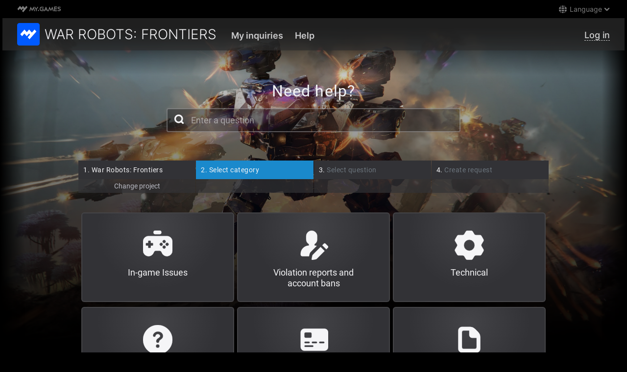

--- FILE ---
content_type: text/html; charset=UTF-8
request_url: https://support.my.games/wrf_int
body_size: 30477
content:
<!DOCTYPE html>
<html lang="en">
<head>
    <meta charset="utf-8">
    <!-- CSRF Token -->
    <meta name="csrf-token" content="SuAmzrAqWRqJddBOEWSOdXEl2U0IqOoGgQ1OBws6">
    <meta name="centrifuge-token" content="eyJ0eXAiOiJKV1QiLCJhbGciOiJIUzI1NiJ9.eyJpc3MiOiJodHRwczovL3N1cHBvcnQubXkuZ2FtZXMiLCJleHAiOjE3NjkzNjcwMzksInN1YiI6IiJ9.cv5b-RANoWS6WR6fsh9shP5jzuGN39-fXQziuInAhHo">

    <title>War Robots: Frontiers | Support MY.GAMES</title>
    <link rel="icon" type="image/x-icon" href="/favicon_mygames.ico">
    <meta name="viewport" content="width=device-width, initial-scale=1">

    <script src="/js/gem.js?edf4c296d8fd5f0eb13577e6f388847741387e34" defer></script>
    <script type="text/javascript" nonce="4SG4PMHeRt4909Sil2WjQA==">
        var ua = window.navigator.userAgent.toLowerCase(),
            is_ie = (/trident/gi).test(ua) || (/msie/gi).test(ua);

        if (is_ie) {
            document.location.href="/badbrowser";
        }
    </script>
    <noscript>
        <meta http-equiv="refresh" content="1;/badbrowser">
    </noscript>
    <script type="text/javascript" nonce="4SG4PMHeRt4909Sil2WjQA==">
    const APP = {
                    project:  "wrf_int",
            projectTitle:  "War Robots: Frontiers",
                language: "en",
        locale:   "en_US",
                        centrifuge: {
            url:
                                    "wss://support.my.games/ws/connection/websocket"
                ,
        },
        is_guest: "1",
        user_id: "0",
        user_name: "Guest",
        user_opt_in: 0,
        company: "mygames",
        env: "production",
    }
</script>
            <script nonce="4SG4PMHeRt4909Sil2WjQA==">
    window.__GEMS = {
        "elem": "#js-header",
        "elemFooter": "#js-footer",
        "auth": 1,
        "lang": "en_US",
        "langs_available": ["ar_AA","de_DE","en_US","es_ES","fr_FR","ja_JP","ko_KR","pl_PL","ru_RU","tr_TR","zh_CN","zh_TW","pt_BR"],
        "set_lang_url":      "/language/$code$/",
        "hide_search": true,
        "hide_gc": true,
                "logo": {
            "href":  "/wrf_int/" ,
            "text":  "War Robots: Frontiers" ,
            "img": "/images/mygames_icon.svg",
        },
                        "signup_social": [
            'mailru',
            'vk',
            'ok',
            'fb',
            'g',
            'twitch',
            'ps',
            'steam',
            'tw',
            'apple',
            'eg',
            'xbox',
                    ],
                "app_client_id": {
                    },
        "show_all_social": true,
        "toolbar": {
            "align": "left",
                        "items": [
                                    {
                        "type": 'button',
                        "href": "/wrf_int/ticket/list/",
                        "text": "My inquiries",
                    },
                    {
                        "type": 'button',
                        "href": "/wrf_int/help/",
                        "text": "Help",
                    },
                                                ]
                    },
                "profilemenu": [
                        {
                "href": "https://support.my.games/wrf_int/ticket/list",
                "text": "My inquiries"
            },
                    ]
    };
</script>
            <script src="https://store.my.games/hotbox/gem_static/leela/header.js"></script>
    <script src="https://store.my.games/hotbox/gem_static/leela/footer.js"></script>
                <link href="https://support.my.games/css/gem.css?id=d49042207dda96a083c20ab0422d630f?edf4c296d8fd5f0eb13577e6f388847741387e34" rel="stylesheet" type="text/css">
    
    
    <style nonce="4SG4PMHeRt4909Sil2WjQA==">
                    #gem-body {
                background-image: url("https://cdn-support.my.games/s3/gem-prod/public/assets/2d/2db557ca49e798e10808dd1ddee004b2.jpeg") !important;
            }
        
    </style>

                <!-- Google Tag Manager -->
<script nonce='4SG4PMHeRt4909Sil2WjQA=='>(function(w,d,s,l,i){w[l]=w[l]||[];w[l].push({'gtm.start':
            new Date().getTime(),event:'gtm.js'});var f=d.getElementsByTagName(s)[0],
        j=d.createElement(s),dl=l!='dataLayer'?'&l='+l:'';j.async=true;j.src=
        'https://www.googletagmanager.com/gtm.js?id='+i+dl;var n=d.querySelector('[nonce]');
        n&&j.setAttribute('nonce',n.nonce||n.getAttribute('nonce'));f.parentNode.insertBefore(j,f);
    })(window,document,'script','dataLayer','GTM-XXXXXX');</script>
<!-- End Google Tag Manager -->
    
    </head>
<body id="gem-body">
    <!-- Google Tag Manager (noscript) -->
<noscript><iframe src="https://www.googletagmanager.com/ns.html?id=GTM-P5KGWGB"
                  height="0" width="0" style="display:none;visibility:hidden"></iframe></noscript>
<!-- End Google Tag Manager (noscript) -->
<div class="vue-app">
    <div id="js-header"></div>    <div class="container">
                    <section class="search-block" v-pre>
    <p class="search-block__title">Need help?</p>
    <div class="search-block__field">
        <input id="main-search-in-project" type="text" value="" placeholder="Enter a question">
    </div>
</section>
            <section class="route-block">
                    <div class="route ">
                <div class="route__value">
                                            <a href="/"><span class="step">1.</span> War Robots: Frontiers</a>
                                    </div>
                                    <div class="route__button">
                                                                                    <a class="dropdown-placeholder" href="/">
                                    <div class="dropdown-placeholder__text">Change project</div>
                                </a>
                                                                        </div>
                            </div>
                    <div class="route  route_current ">
                <div class="route__value">
                                            <a href="/wrf_int"><span class="step">2.</span> Select category</a>
                                    </div>
                                    <div class="route__button">
                                                                                    <div class="dropdown-placeholder">
                                    <div class="dropdown-placeholder__text"></div>
                                </div>
                                                                        </div>
                            </div>
                    <div class="route ">
                <div class="route__value">
                                            <span class="text-muted"><span class="step">3.</span> Select question</span>
                                    </div>
                                    <div class="route__button">
                                                                                    <div class="dropdown-placeholder">
                                    <div class="dropdown-placeholder__text"></div>
                                </div>
                                                                        </div>
                            </div>
                    <div class="route ">
                <div class="route__value">
                                            <span class="text-muted"><span class="step">4.</span> Create request</span>
                                    </div>
                                    <label class="route__button"></label>
                            </div>
                    </section>

                <section class="main-content">
            <!-- Здесь могут быть разные блоки -->
            <div class="icon-grid">
                                    <a href="https://support.my.games/wrf_int/game">
                        <svg class="icon" xmlns="http://www.w3.org/2000/svg" width="24" height="24" viewBox="0 0 24 24">
                            <use xlink:href="#categories--game1"></use>
                        </svg>
                        <p>In-game Issues</p>
                    </a>
                                    <a href="https://support.my.games/wrf_int/reportsanctions">
                        <svg class="icon" xmlns="http://www.w3.org/2000/svg" width="24" height="24" viewBox="0 0 24 24">
                            <use xlink:href="#actions--user_edit"></use>
                        </svg>
                        <p>Violation reports and account bans</p>
                    </a>
                                    <a href="https://support.my.games/wrf_int/tech">
                        <svg class="icon" xmlns="http://www.w3.org/2000/svg" width="24" height="24" viewBox="0 0 24 24">
                            <use xlink:href="#navigation--settings"></use>
                        </svg>
                        <p>Technical</p>
                    </a>
                                    <a href="https://support.my.games/wrf_int/general">
                        <svg class="icon" xmlns="http://www.w3.org/2000/svg" width="24" height="24" viewBox="0 0 24 24">
                            <use xlink:href="#navigation--tip_round"></use>
                        </svg>
                        <p>FAQ</p>
                    </a>
                                    <a href="https://support.my.games/wrf_int/payments">
                        <svg class="icon" xmlns="http://www.w3.org/2000/svg" width="24" height="24" viewBox="0 0 24 24">
                            <use xlink:href="#categories--creditcard"></use>
                        </svg>
                        <p>Payments</p>
                    </a>
                                    <a href="https://support.my.games/wrf_int/documents">
                        <svg class="icon" xmlns="http://www.w3.org/2000/svg" width="24" height="24" viewBox="0 0 24 24">
                            <use xlink:href="#categories--document_add"></use>
                        </svg>
                        <p>Documents</p>
                    </a>
                                    <a href="https://support.my.games/wrf_int/policy">
                        <svg class="icon" xmlns="http://www.w3.org/2000/svg" width="24" height="24" viewBox="0 0 24 24">
                            <use xlink:href="#actions--document_edit"></use>
                        </svg>
                        <p>Privacy Policy</p>
                    </a>
                            </div>
        </section>
    </div>
            <footer class="footer">
     <div class="index-link"><a href="/">Back to the main page</a></div>    <div id="js-footer"></div>
</footer>
    </div>
    <svg style="display:none;" xmlns="http://www.w3.org/2000/svg" xmlns:xlink="http://www.w3.org/1999/xlink" class="c0135">
    <symbol viewBox="0 0 16 16" id="actions--user_edit" xmlns="http://www.w3.org/2000/svg">
        <path fill-rule="evenodd"
              d="M7.627 13.203l4.237-4.237 2.17 2.17-3.152 3.152-1.085 1.085c-.001.001-.243.225-.712.314l-1.621.306a.438.438 0 0 1-.36-.097.438.438 0 0 1-.097-.36l.306-1.621c.089-.468.312-.71.314-.712zM5.557 14H2.013a1 1 0 0 1-1-1v-.3c0-2.48 2.01-4.494 4.488-4.5v-.796a3 3 0 0 1-1.488-2.591V3a3.001 3.001 0 0 1 6 0v1.813a3 3 0 0 1-1.488 2.591V8.2a4.52 4.52 0 0 1 1.199.165 2477.73 2477.73 0 0 0-3.326 3.329c-.004.004-.509.552-.71 1.611L5.557 14zm8.994-6.812a.643.643 0 0 0-.909 0l-.856.856 2.17 2.17.856-.856a.643.643 0 0 0 0-.909l-1.261-1.261z"></path>
    </symbol>
    <symbol viewBox="0 0 16 16" id="actions--document_edit" xmlns="http://www.w3.org/2000/svg">
        <path fill-rule="evenodd"
              d="M7.627 13.203l4.237-4.237 2.17 2.17-3.152 3.152-1.085 1.085c-.001.001-.243.225-.712.314l-1.621.306a.438.438 0 0 1-.36-.097.438.438 0 0 1-.097-.36l.306-1.621c.089-.468.312-.71.314-.712zM5.544 14H3a2 2 0 0 1-2-2V2a2 2 0 0 1 2-2h8a2 2 0 0 1 2 2v3.077l-1.682 1.681-.429.429A.497.497 0 0 0 10.5 7h-7a.5.5 0 0 0 0 1h6.576a4706.774 4706.774 0 0 0-3.691 3.694c-.004.004-.509.552-.709 1.611L5.544 14zm9.007-6.812a.643.643 0 0 0-.909 0l-.856.856 2.17 2.17.856-.856a.643.643 0 0 0 0-.909l-1.261-1.261zM7.5 9h-4a.5.5 0 0 0 0 1h4a.5.5 0 0 0 0-1zm3-4h-7a.5.5 0 0 0 0 1h7a.5.5 0 0 0 0-1zm0-2h-7a.5.5 0 0 0 0 1h7a.5.5 0 0 0 0-1z"></path>
    </symbol>
    <symbol viewBox="0 0 16 16" id="actions--like" xmlns="http://www.w3.org/2000/svg">
        <path fill-rule="evenodd"
              d="M7.125 14.998c-.003 0-1.516.026-2.28-.635-.825-.714-.845-1.99-.845-1.99V8.961s-.003-1.885.754-2.756c.757-.872 2.431-1.886 2.96-2.614.529-.729.834-1.722 1.672-1.722.837 0 1.239.521 1.239 1.311 0 .377-.349 1.144-.349 2.193 0 .408.34.625.893.625H13c1.263 0 2 .771 2 2 0 .653-.359 1.223-.889 1.524a1.751 1.751 0 0 1-.876 1.75 1.751 1.751 0 0 1-.875 1.75 1.75 1.75 0 0 1-1.735 1.976h-3.5zM3 7.56c0-.724-.276-1.312-1-1.312S1 6.836 1 7.56v6.125c0 .725.276 1.313 1 1.313s1-.588 1-1.313V7.56z"></path>
    </symbol>
    <symbol viewBox="0 0 16 16" id="actions--dislike" xmlns="http://www.w3.org/2000/svg">
        <path fill-rule="evenodd"
              d="M8.875 2c.003 0 1.516-.026 2.28.635.825.714.845 1.99.845 1.99v3.412s.003 1.885-.754 2.756c-.757.872-2.431 1.886-2.96 2.614-.529.729-.834 1.722-1.672 1.722-.837 0-1.239-.521-1.239-1.311 0-.377.349-1.144.349-2.193 0-.408-.34-.625-.893-.625H3c-1.263 0-2-.771-2-2 0-.653.359-1.223.889-1.524a1.751 1.751 0 0 1 .876-1.75 1.751 1.751 0 0 1 .875-1.75A1.75 1.75 0 0 1 5.375 2h3.5zM13 9.438c0 .724.276 1.312 1 1.312s1-.588 1-1.312V3.313C15 2.588 14.724 2 14 2s-1 .588-1 1.313v6.125z"></path>
    </symbol>
    <symbol viewBox="0 0 16 16" id="actions--cloud_upload" xmlns="http://www.w3.org/2000/svg">
        <path fill-rule="evenodd"
              d="M7 12.384l-.384.383a.999.999 0 1 1-1.414-1.414l2.06-2.06A.999.999 0 0 1 8 9a.999.999 0 0 1 .738.293l2.06 2.06a1 1 0 0 1-1.414 1.414L9 12.384V15a1 1 0 0 1-2 0v-2.616zm-3.698.618l-.058.001A3.246 3.246 0 0 1 0 9.758c0-1.31.779-2.44 1.898-2.952a3.289 3.289 0 0 1 3.535-4.548 4.142 4.142 0 0 1 7.798 2.385A4.328 4.328 0 0 1 16 8.679a4.328 4.328 0 0 1-3.273 4.195 2.607 2.607 0 0 0-.645-2.624L9.844 8.012a2.588 2.588 0 0 0-1.829-.764h-.022a2.603 2.603 0 0 0-1.851.764L3.904 10.25a2.611 2.611 0 0 0-.602 2.752z"></path>
    </symbol>
    <symbol viewBox="0 0 16 16" id="actions--layers" xmlns="http://www.w3.org/2000/svg">
        <path fill-rule="evenodd"
              d="M12.616 9.207l2.381 1.462a.564.564 0 0 1 0 .96l-6.099 3.747a1.717 1.717 0 0 1-1.796 0l-6.099-3.747a.564.564 0 0 1 0-.96l2.381-1.462 3.457 2.124a2.217 2.217 0 0 0 2.318 0l3.457-2.124zM8.898.922a1.717 1.717 0 0 0-1.796 0L1.003 4.669a.564.564 0 0 0 0 .96l6.099 3.747a1.717 1.717 0 0 0 1.796 0l6.099-3.747a.564.564 0 0 0 0-.96L8.898.922z"></path>
    </symbol>
    <symbol viewBox="0 0 16 16" id="categories--creditcard" xmlns="http://www.w3.org/2000/svg">
        <path fill-rule="evenodd"
              d="M14 2a2 2 0 0 1 2 2v8a2 2 0 0 1-2 2H3a2 2 0 0 1-2-2V4a2 2 0 0 1 2-2h11zm-6 9.5a.5.5 0 0 0-.5-.5h-4a.5.5 0 0 0 0 1h4a.5.5 0 0 0 .5-.5zm-2-2a.5.5 0 0 0-.5-.5h-2a.5.5 0 0 0 0 1h2a.5.5 0 0 0 .5-.5zM9.5 9h-2a.5.5 0 0 0 0 1h2a.5.5 0 0 0 0-1zm4 0h-2a.5.5 0 0 0 0 1h2a.5.5 0 0 0 0-1zM6.25 4h-2.5a.75.75 0 0 0-.75.75v1.5c0 .414.336.75.75.75h2.5A.75.75 0 0 0 7 6.25v-1.5A.75.75 0 0 0 6.25 4z"></path>
    </symbol>
    <symbol viewBox="0 0 16 16" id="categories--education" xmlns="http://www.w3.org/2000/svg">
        <path fill-rule="evenodd"
              d="M0 10.952V6.303c0-.063.008-.125.023-.183.059-.335.251-.636.539-.828L7.089.941a1.645 1.645 0 0 1 1.824 0l6.531 4.354a1.248 1.248 0 0 1 0 2.078L13.002 9v2.334c0 2.76-2.241 4.001-5.001 4.001C5.242 15.335 3 14.094 3 11.334V9L1.47 7.98v2.089c.315.169.53.501.53.883v1a1 1 0 0 1-2 0v-1zm8.001-.618c1.656 0 3 .672 3 1.5 0 .829-1.344 1.501-3 1.501s-3-.672-3-1.501c0-.828 1.344-1.5 3-1.5z"></path>
    </symbol>
    <symbol viewBox="0 0 16 16" id="categories--game1" xmlns="http://www.w3.org/2000/svg">
        <path fill-rule="evenodd"
              d="M13 3c1.656 0 3 1.344 3 3v5a3.001 3.001 0 0 1-5.851.935C9.954 11.401 9.531 11 9 11H6.996c-.552 0-.929.367-1.167 1A3.001 3.001 0 0 1 0 11V6c0-1.656 1.344-3 3-3h10zm-.881 5.387a.887.887 0 1 1-1.255 1.254.887.887 0 0 1 1.255-1.254zM3.877 5.485H3.12a.378.378 0 0 0-.378.378v.878h-.884a.38.38 0 0 0-.379.38v.759c0 .209.17.379.379.379h.884v.878c0 .209.169.378.378.378h.757a.378.378 0 0 0 .378-.378v-.878h.887a.38.38 0 0 0 .379-.379v-.759a.38.38 0 0 0-.379-.38h-.887v-.878a.378.378 0 0 0-.378-.378zm9.863 1.388a.887.887 0 1 1-1.255 1.254.887.887 0 0 1 1.255-1.254zm-3.226 0a.887.887 0 1 1-1.255 1.254.887.887 0 0 1 1.255-1.254zm1.605-1.514a.887.887 0 1 1-1.255 1.254.887.887 0 0 1 1.255-1.254zM9 2H6.671a1 1 0 0 1 0-2H9a1 1 0 0 1 0 2z"></path>
    </symbol>

    <symbol id="custom--start" viewBox="0 0 10 10" xmlns="http://www.w3.org/2000/svg">
        <path d="M9.78298 4.53183C9.97982 4.33161 10.0493 4.03775 9.9644 3.76458C9.8793 3.49141 9.65763 3.29641 9.38531 3.25503L6.96403 2.88781C6.86091 2.87213 6.77181 2.80462 6.72575 2.70702L5.64326 0.417172C5.52172 0.159888 5.27503 0 5.0001 0C4.72537 0 4.47868 0.159888 4.35714 0.417172L3.27445 2.70723C3.22839 2.80483 3.13909 2.87234 3.03597 2.88802L0.614689 3.25524C0.342566 3.29641 0.120702 3.49162 0.0356008 3.76479C-0.0493001 4.03796 0.0201825 4.33181 0.217016 4.53204L1.9689 6.31443C2.04359 6.3905 2.07783 6.50002 2.06021 6.60703L1.64692 9.12386C1.61027 9.3454 1.66594 9.56088 1.8033 9.7308C2.01676 9.99561 2.3894 10.0763 2.68735 9.91285L4.85273 8.72445C4.94323 8.67492 5.05717 8.67533 5.14748 8.72445L7.31305 9.91285C7.41837 9.97074 7.53071 10 7.64665 10C7.8583 10 8.05893 9.90177 8.1969 9.7308C8.33446 9.56088 8.38993 9.34498 8.35328 9.12386L7.93979 6.60703C7.92217 6.49981 7.95641 6.3905 8.0311 6.31443L9.78298 4.53183Z"/>
    </symbol>
    <use xlink:href="#ojjja" fill-rule="evenodd"></use>

    <symbol id="custom--lock" viewBox="0 0 11 14" fill="none" xmlns="http://www.w3.org/2000/svg">
        <path fill-rule="evenodd" clip-rule="evenodd"
              d="M8.63459 13.2H1.78647C0.800932 13.2 0 12.4109 0 11.44V6.16C0 5.2888 0.644617 4.56427 1.48872 4.42493V3.66667C1.48872 1.64267 3.15609 0 5.21053 0C7.26496 0 8.93233 1.64267 8.93233 3.66667V4.42493C9.77644 4.56427 10.4211 5.2888 10.4211 6.16V11.44C10.4211 12.4109 9.62012 13.2 8.63459 13.2ZM6.94737 4.16842V3.35673C6.94737 2.27087 6.16921 1.38947 5.21053 1.38947C4.25184 1.38947 3.47368 2.27087 3.47368 3.35673V4.16842H6.94737Z"
              fill="#A2A3AA"/>
    </symbol>

    <symbol viewBox="0 0 13 16" xmlns="http://www.w3.org/2000/svg" id="custom--left-arrow">
        <path fill-rule="evenodd" clip-rule="evenodd"
              d="M10.394 16C11.5576 16 12.3334 15.2 12.3334 14L12.3334 2C12.3334 0.8 11.5576 0 10.394 0C9.81216 0 9.42428 0.2 9.0364 0.6V0.6L1.47277 6.4V6.4C1.08489 6.8 0.69701 7.4 0.69701 8V8C0.69701 8.6 1.08489 9.2 1.66671 9.6V9.6L9.23034 15.6V15.6C9.61822 15.8 10.0061 16 10.394 16V16Z"
              fill="#40424C"/>
    </symbol>
    <symbol viewBox="0 0 12 16" xmlns="http://www.w3.org/2000/svg" id="custom--right-arrow">
        <path fill-rule="evenodd" clip-rule="evenodd"
              d="M2 0C0.8 0 0 0.8 0 2L0 14C0 15.2 0.8 16 2 16C2.6 16 3 15.8 3.4 15.4L11.2 9.6C11.6 9.2 12 8.6 12 8C12 7.4 11.6 6.8 11 6.4L3.2 0.4C2.8 0.2 2.4 0 2 0Z"
              fill="#ACADB3"/>
    </symbol>
    <symbol id="custom--attach" viewBox="0 0 11 23" xmlns="http://www.w3.org/2000/svg">
        <path d="M10.9405 3.30577C10.338 1.39123 7.62357 0 5.47348 0C2.88387 0 0.0891115 2.01808 0.00634679 4.53787C-0.00793349 4.62121 0.00634679 4.7943 0.00634679 4.7943V20.6721C0.00634679 21.4692 0.618222 22.1155 1.37312 22.1155C2.12801 22.1155 2.73989 21.2392 2.73989 20.6721C2.73989 20.105 2.73989 4.69119 2.73989 4.69119C2.73989 3.58077 4.34124 2.68067 5.47348 2.68067C6.56596 2.68067 8.09474 3.51886 8.20071 4.57514V19.4349C8.20071 20.5453 6.80877 20.5453 6.80877 19.4349V8.71219C6.80877 7.97194 6.19685 7.37186 5.442 7.37186C4.6871 7.37186 4.07518 7.97194 4.07518 8.71219C4.07518 8.71219 4.15368 20.6133 4.28747 20.8203C4.89007 22.7349 5.47339 22.7857 8.20689 22.7857C10.9405 22.7857 10.9342 19.3317 10.9342 19.3317V5.48378C10.9379 5.4434 10.9405 5.40262 10.9405 5.36138C10.9405 5.36133 11.0744 3.51284 10.9405 3.30577Z"/>
    </symbol>
    <symbol viewBox="0 0 11 23" xmlns="http://www.w3.org/2000/svg">
        <path d="M10.9405 3.30577C10.338 1.39123 7.62357 0 5.47348 0C2.88387 0 0.0891115 2.01808 0.00634679 4.53787C-0.00793349 4.62121 0.00634679 4.7943 0.00634679 4.7943V20.6721C0.00634679 21.4692 0.618222 22.1155 1.37312 22.1155C2.12801 22.1155 2.73989 21.2392 2.73989 20.6721C2.73989 20.105 2.73989 4.69119 2.73989 4.69119C2.73989 3.58077 4.34124 2.68067 5.47348 2.68067C6.56596 2.68067 8.09474 3.51886 8.20071 4.57514V19.4349C8.20071 20.5453 6.80877 20.5453 6.80877 19.4349V8.71219C6.80877 7.97194 6.19685 7.37186 5.442 7.37186C4.6871 7.37186 4.07518 7.97194 4.07518 8.71219C4.07518 8.71219 4.15368 20.6132 4.28747 20.8203C4.89007 22.7349 5.47339 22.7857 8.20689 22.7857C10.9405 22.7857 10.9342 19.3317 10.9342 19.3317V5.48378C10.9379 5.44339 10.9405 5.40262 10.9405 5.36138C10.9405 5.36133 11.0744 3.51284 10.9405 3.30577Z"/>
    </symbol>

    <symbol viewBox="0 0 16 16" id="navigation--settings" xmlns="http://www.w3.org/2000/svg">
        <path fill-rule="evenodd"
              d="M10.731 1.955c.181.3.506.484.857.484h2.19c.357 0 .687.191.866.5l1.061 1.839a.998.998 0 0 1-.009 1.015l-1.017 1.691a1.001 1.001 0 0 0 0 1.032l1.017 1.691c.188.311.191.7.009 1.015l-1.061 1.839c-.179.309-.509.5-.866.5h-2.19c-.351 0-.676.184-.857.484l-.851 1.414a1 1 0 0 1-.857.485H6.977a1 1 0 0 1-.857-.485l-.851-1.414a1.001 1.001 0 0 0-.857-.484h-2.19c-.357 0-.687-.191-.866-.5L.295 11.222a.998.998 0 0 1 .009-1.015l1.017-1.691a1.001 1.001 0 0 0 0-1.032L.304 5.793a.998.998 0 0 1-.009-1.015l1.061-1.839c.179-.309.509-.5.866-.5h2.19c.351 0 .676-.184.857-.484L6.12.541a1 1 0 0 1 .857-.485h2.046a1 1 0 0 1 .857.485l.851 1.414zM8 5a3.001 3.001 0 0 1 0 6 3.001 3.001 0 0 1 0-6z"></path>
    </symbol>
    <symbol viewBox="0 0 16 16" id="status--security_check" xmlns="http://www.w3.org/2000/svg">
        <path fill-rule="evenodd"
              d="M8.056 1c2.382 0 4.992.34 5.938.623.596.237.988.815.988 1.457C15 4.556 15 7.278 15 9.533c0 3.261-4.739 6.442-6.974 6.467H8c-2.224 0-7-3.193-7-6.467 0-2.255 0-4.977.018-6.453 0-.642.392-1.22.988-1.457C2.959 1.337 5.604.995 8 1h.056zm2.753 4.351c.14.009.274.041.4.103a1.01 1.01 0 0 1 .516 1.169c-.043.15-.121.283-.223.4a107.443 107.443 0 0 1-3.508 3.508c-.081.071-.17.132-.269.176a1.014 1.014 0 0 1-.808 0 1.073 1.073 0 0 1-.27-.176 63.268 63.268 0 0 1-2.056-2.056 1.054 1.054 0 0 1-.223-.4 1.028 1.028 0 0 1-.034-.366 1.02 1.02 0 0 1 .289-.615 1.01 1.01 0 0 1 .981-.255c.165.047.309.137.433.255l1.284 1.284c.922-.923 1.825-1.866 2.768-2.768l.071-.059c.154-.11.322-.175.511-.197.046-.003.092-.005.138-.003z"></path>
    </symbol>
    <symbol viewBox="0 0 20 20" id="status--done_big" xmlns="http://www.w3.org/2000/svg">
        <path fill-rule="evenodd"
              d="M15.75 5l-8 8-3.5-3.5C3.75 9 3 9 2.5 9.5s-.5 1.25 0 1.75l4.375 4.375c.25.25.5.375.875.375s.625-.125.875-.375L17.5 6.75c.5-.5.5-1.25 0-1.75s-1.25-.5-1.75 0z"></path>
    </symbol>
    <symbol viewBox="0 0 16 16" id="status--hourglass_start" xmlns="http://www.w3.org/2000/svg">
        <path fill-rule="evenodd"
              d="M13 4.182c0 .517-.236 1.006-.64 1.328L9.244 7.99l3.114 2.48A1.7 1.7 0 0 1 13 11.801v2.622A1.577 1.577 0 0 1 11.423 16H4.577A1.577 1.577 0 0 1 3 14.423v-2.622a1.7 1.7 0 0 1 .642-1.331l3.114-2.48L3.64 5.51A1.699 1.699 0 0 1 3 4.182V1.644c0-.436.173-.854.481-1.163A1.647 1.647 0 0 1 4.644 0h6.712c.436 0 .854.173 1.163.481.308.309.481.727.481 1.163v2.538zm-8 8.182c0-.231.1-.451.274-.604l2.278-1.995a.68.68 0 0 1 .896 0l2.278 1.995a.805.805 0 0 1 .274.604v1.271a.364.364 0 0 1-.365.365h-5.27A.364.364 0 0 1 5 13.635v-1.271z"></path>
    </symbol>

    <symbol viewBox="0 0 16 16" id="categories--money" xmlns="http://www.w3.org/2000/svg">
        <path fill-rule="evenodd"
              d="M1.647 10.739c1.34.897 3.686 1.492 6.353 1.492s5.013-.595 6.353-1.492c.415.384.647.811.647 1.261 0 1.656-3.137 3-7 3s-7-1.344-7-3c0-.45.232-.877.647-1.261zm12.706-4C14.768 7.123 15 7.55 15 8c0 1.656-3.137 3-7 3S1 9.656 1 8c0-.45.232-.877.647-1.261C2.987 7.636 5.333 8.231 8 8.231s5.013-.595 6.353-1.492zM8 1c3.863 0 7 1.344 7 3s-3.137 3-7 3-7-1.344-7-3 3.137-3 7-3z"></path>
    </symbol>

    <symbol viewBox="0 0 16 16" id="navigation--user" xmlns="http://www.w3.org/2000/svg">
        <path fill-rule="evenodd"
              d="M6.488 8.404A3 3 0 0 1 5 5.813V3.544a3.001 3.001 0 0 1 6 0v2.269a3 3 0 0 1-1.488 2.591V9.2A4.502 4.502 0 0 1 14 13.7v.3a1 1 0 0 1-1 1H3a1 1 0 0 1-1-1v-.3c0-2.48 2.01-4.494 4.488-4.5v-.796z"></path>
    </symbol>

    <symbol viewBox="0 0 16 16" id="categories--mail" xmlns="http://www.w3.org/2000/svg">
        <path fill-rule="evenodd"
              d="M13.2 2c.993 0 1.8.807 1.8 1.8v8.4c0 .993-.807 1.8-1.8 1.8H2.8c-.993 0-1.8-.807-1.8-1.8V3.8C1 2.807 1.807 2 2.8 2h10.4zM5.049 8.094L3.036 6.081a.756.756 0 1 1 1.07-1.07l3.886 3.886 3.891-3.891a.757.757 0 1 1 1.071 1.07l-2.01 2.009 1.87 1.87a.723.723 0 0 1-1.022 1.022l-1.87-1.87-1.31 1.31a.745.745 0 0 1-.62.313.756.756 0 0 1-.62-.313l-1.301-1.3-1.859 1.859A.723.723 0 0 1 3.19 9.953l1.859-1.859z"></path>
    </symbol>
    <symbol viewBox="0 0 16 16" id="status--done_outline" xmlns="http://www.w3.org/2000/svg">
        <path fill-rule="evenodd"
              d="M8 0c4.415 0 8 3.585 8 8s-3.585 8-8 8-8-3.585-8-8 3.585-8 8-8zm0 2c3.311 0 6 2.689 6 6s-2.689 6-6 6-6-2.689-6-6 2.689-6 6-6zm2.61 3.596a1.006 1.006 0 0 1 .631.274c.264.252.371.639.274.99a1.043 1.043 0 0 1-.224.407l-3.262 3.262c-.082.071-.17.132-.27.176a1.014 1.014 0 0 1-.808 0 1.091 1.091 0 0 1-.27-.176 55.6 55.6 0 0 1-1.912-1.912 1.006 1.006 0 0 1-.26-.685 1.008 1.008 0 0 1 .941-.987 1.009 1.009 0 0 1 .766.291l1.139 1.14 2.523-2.522c.036-.031.035-.03.072-.059a1.008 1.008 0 0 1 .66-.199z"></path>
    </symbol>

    <symbol viewBox="0 0 16 16" id="status--warning_outline" xmlns="http://www.w3.org/2000/svg">
        <path fill-rule="evenodd"
              d="M8 0c4.415 0 8 3.585 8 8s-3.585 8-8 8-8-3.585-8-8 3.585-8 8-8zm0 2c3.311 0 6 2.689 6 6s-2.689 6-6 6-6-2.689-6-6 2.689-6 6-6zm.999 9a1 1 0 1 0-2 0 1 1 0 0 0 2 0zm0-6a1 1 0 0 0-2 0v3a1 1 0 0 0 2 0V5z"></path>
    </symbol>
    <symbol viewBox="0 0 16 16" id="categories--document_add" xmlns="http://www.w3.org/2000/svg">
        <path fill-rule="evenodd"
              d="M12 15H4a2 2 0 0 1-2-2V3a2 2 0 0 1 2-2h4.401a3.86 3.86 0 0 1 2.729 1.13l1.74 1.74A3.86 3.86 0 0 1 14 6.599V13a2 2 0 0 1-2 2zM9.517 7A1.517 1.517 0 0 1 8 5.483V3H4.998A.998.998 0 0 0 4 3.998v8.004a.998.998 0 0 0 .998.998h6.004a.998.998 0 0 0 .998-.998V7H9.517z"></path>
    </symbol>
    <symbol viewBox="0 0 16 16" id="navigation--tip_round" xmlns="http://www.w3.org/2000/svg">
        <path fill-rule="evenodd"
              d="M8 0c4.415 0 8 3.585 8 8s-3.585 8-8 8-8-3.585-8-8 3.585-8 8-8zM6.964 11.478a1.022 1.022 0 0 0 2.042 0 1.022 1.022 0 0 0-2.042 0zm1.152-7.957c-1.728 0-2.724 1.453-2.724 2.16 0 .314.171.812.734.812.432 0 .72-.314.733-.589C6.898 5.629 7.186 5 8.064 5c.628 0 1.204.445 1.204.995 0 1.1-2.147 1.188-2.147 2.812 0 .55.38.943.851.943a.872.872 0 0 0 .877-.891c0-.88 2.069-1.018 2.069-2.903 0-1.375-1.27-2.435-2.802-2.435z"></path>
    </symbol>
    <symbol viewBox="0 0 16 16" id="navigation--search" xmlns="http://www.w3.org/2000/svg">
        <path fill-rule="evenodd"
              d="M10.91 12.806A6.964 6.964 0 0 1 7 14c-3.863 0-7-3.137-7-7s3.137-7 7-7 7 3.137 7 7a6.97 6.97 0 0 1-1.18 3.889l2.114 2.113a1.354 1.354 0 0 1-1.914 1.914l-2.11-2.11zM7 2.477A4.524 4.524 0 0 1 11.523 7 4.524 4.524 0 0 1 7 11.523 4.524 4.524 0 0 1 2.477 7 4.524 4.524 0 0 1 7 2.477z"></path>
    </symbol>
    <symbol viewBox="0 0 98.34 98.34" id="tickets--chat" xmlns="http://www.w3.org/2000/svg">
        <path fill-rule="evenodd"
              d="M80.145,38.58c0-15.485-17.977-28.083-40.072-28.083C17.976,10.497,0,23.095,0,38.58c0,8.789,5.646,16.851,15.52,22.209
			c-1.65,6.028-4.281,13.786-7.717,17.933C7.573,79,7.532,79.389,7.701,79.709c0.155,0.294,0.46,0.478,0.79,0.478
			c0.027,0,0.055-0.002,0.082-0.004c0.75-0.068,18.359-1.805,29.629-13.552c0.62,0.019,1.243,0.031,1.87,0.031
			C62.168,66.662,80.145,54.065,80.145,38.58z"/>
        <path fill-rule="evenodd"
              d="M98.34,46.237c0-10.3-7.955-19.314-19.781-24.202c4.424,5.02,7.002,10.981,7.002,17.378
			c0,17.781-19.846,32.25-44.239,32.25c-0.014,0-0.03,0-0.044,0c5.162,1.699,10.919,2.656,16.99,2.656
			c0.627,0,1.25-0.012,1.87-0.032c11.271,11.75,28.88,13.483,29.63,13.552c0.026,0.003,0.053,0.004,0.082,0.004
			c0.329,0,0.635-0.182,0.789-0.476c0.17-0.321,0.129-0.71-0.102-0.986c-3.436-4.147-6.066-11.903-7.717-17.935
			C92.693,63.09,98.34,55.026,98.34,46.237z"/>
    </symbol>
    <symbol viewBox="0 0 481.08 481.08" id="tickets--ticket" xmlns="http://www.w3.org/2000/svg">
        <path fill-rule="evenodd"
              d="M470.52,159.601l-35.977-35.688c-10.657,10.656-23.604,15.988-38.828,15.988c-15.229,0-28.168-5.332-38.824-15.988
			c-10.664-10.66-15.988-23.601-15.988-38.83c0-15.23,5.331-28.171,15.988-38.832l-35.693-35.688
			c-7.05-7.04-15.66-10.562-25.838-10.562c-10.184,0-18.794,3.523-25.837,10.562L10.566,269.233C3.521,276.279,0,284.896,0,295.07
			c0,10.182,3.521,18.791,10.566,25.838l35.688,35.977c10.66-10.656,23.604-15.988,38.831-15.988
			c15.226,0,28.167,5.325,38.826,15.988c10.657,10.657,15.987,23.6,15.987,38.828s-5.327,28.164-15.987,38.828l35.976,35.974
			c7.044,7.043,15.658,10.564,25.841,10.564c10.184,0,18.798-3.521,25.837-10.564L470.52,211.275
			c7.043-7.042,10.561-15.653,10.561-25.837C481.08,175.255,477.562,166.645,470.52,159.601z M393.145,216.701L216.702,393.139
			c-3.422,3.433-7.705,5.144-12.847,5.144c-5.137,0-9.419-1.711-12.845-5.144L87.653,289.793c-3.617-3.621-5.424-7.902-5.424-12.847
			c0-4.949,1.807-9.236,5.424-12.854L264.095,87.651c3.429-3.427,7.714-5.142,12.854-5.142c5.134,0,9.418,1.715,12.847,5.142
			l103.35,103.353c3.621,3.619,5.428,7.902,5.428,12.85C398.572,208.801,396.766,213.083,393.145,216.701z"/>
        <path fill-rule="evenodd"
              d="M276.955,113.639l90.223,90.218L203.87,367.165l-90.218-90.218L276.955,113.639z"/>
    </symbol>
</svg>


 </body>
</html>


--- FILE ---
content_type: text/css
request_url: https://store.my.games/hotbox/leela/builds/25.12.24-1/footer.css
body_size: 4294
content:
:root{--ph-footer-white-color:#fff;--ph-footer-bg-color:#000;--ph-footer-text-color:#636363;--ph-footer-text-color-lightest:#f5f5f7;--ph-footer-text-color-copy:hsla(0,0%,100%,0.43);--ph-footer-border-color:#505050;--ph-footer-menu-bg-color:hsla(0,0%,84.7%,0.14);--ph-footer-btn-color:rgba(76,79,92,0.56);--ph-footer-btn-color-hover:#4c4f5c;--ph-footer-anounce-bg:linear-gradient(89.78deg,#ffe99b -88.53%,#ffbe31 112.71%);--ph-footer-anounce-text:#000;--ph-link-color:#16a7ff;--ph-link-color-hover:#56bfff;--ph-footer-font-family:"Inter",Arial,Helvetica,Helvetica Neue,sans-serif;--ph-footer-font-size:16px;--ph-footer-font-size-sm:15px;--ph-footer-font-size-xs:13px;--ph-footer-font-size-copy:11px;--ph-footer-font-size-logo:28px;--ph-footer-font-size-btn-xs:12px}html[lang=de],html[lang=pl],html[lang=tr]{--ph-footer-font-family:"Roboto",Arial,Helvetica,Helvetica Neue,sans-serif}.ph-footer{position:relative;background-color:#000;background-color:var(--ph-footer-bg-color);font-family:Inter,Arial,Helvetica,Helvetica Neue,sans-serif;font-family:var(--ph-footer-font-family);font-size:16px;font-size:var(--ph-footer-font-size);-webkit-font-smoothing:antialiased}.ph-footer a{border-bottom:none;text-decoration:none}.ph-footer,.ph-footer *,.ph-footer :after,.ph-footer :before{box-sizing:border-box}.ph-footer__container{margin:0 auto;width:100%;max-width:1380px;padding-left:30px;padding-right:30px;display:flex;justify-content:space-between;align-items:center}.ph-footer__menu{padding:28px 0;color:#f5f5f7;color:var(--ph-footer-text-color-lightest);background-color:hsla(0,0%,84.7%,.14);background-color:var(--ph-footer-menu-bg-color)}.ph-footer__announce{font-size:15px;line-height:22px;padding:18px 0;background-image:linear-gradient(89.78deg,#ffe99b -88.53%,#ffbe31 112.71%);background-image:var(--ph-footer-anounce-bg)}.ph-footer__announce__text{color:#000;color:var(--ph-footer-anounce-text)}.ph-footer__announce__text a{color:#16a7ff;color:var(--ph-link-color)}.ph-footer__announce__text a:active,.ph-footer__announce__text a:focus,.ph-footer__announce__text a:hover{color:#56bfff;color:var(--ph-link-color-hover)}.ph-footer__logo{position:relative;margin-right:46px;height:42px;line-height:42px;font-weight:500;white-space:nowrap;opacity:.69;transition:opacity .1s}[dir=rtl] .ph-footer__logo{margin-left:46px;margin-right:0}.ph-footer__logo a,.ph-footer__logo a:active,.ph-footer__logo a:hover,.ph-footer__logo a:link,.ph-footer__logo a:visited{color:inherit}.ph-footer__logo:hover{opacity:1}.ph-footer__logo_vkplay{margin-right:60px;width:119px;height:31px;opacity:1;flex:0 0 119px}.ph-footer__logo_vkplay .ph-menu__logo-beta{top:2px;left:122px;font-size:10px;line-height:11px}.ph-footer__logo-img{display:block;width:99px;height:42px}.ph-footer__logo-img svg{display:block;width:100%;height:100%;fill:#fff;fill:var(--ph-footer-white-color)}.ph-footer__logo_vkplay .ph-footer__logo-img{width:119px;height:31px}.ph-footer__nav{margin-right:10px;font-size:15px;font-size:var(--ph-footer-font-size-sm);line-height:normal;display:flex;flex-wrap:wrap}[dir=rtl] .ph-footer__nav{margin-left:10px;margin-right:0}.ph-footer__logo_vkplay+.ph-footer__nav{margin-right:20px}.ph-footer__nav-item{margin:6px 20px 6px 0;white-space:nowrap}[dir=rtl] .ph-footer__nav-item{margin:6px 0 6px 20px}.ph-footer__nav-link{opacity:.6;transition:opacity .1s;text-decoration:none}.ph-footer__nav-link,.ph-footer__nav-link:active,.ph-footer__nav-link:hover,.ph-footer__nav-link:link,.ph-footer__nav-link:visited{color:inherit}.ph-footer__nav-link:hover{opacity:.8}.ph-footer__nav-link.accent{opacity:.9}.ph-footer__nav-link.accent:hover{opacity:1}.ph-footer__btn{display:inline-block;vertical-align:middle;text-align:center;white-space:nowrap;text-decoration:none;text-overflow:ellipsis;text-shadow:none;background:rgba(76,79,92,.56) no-repeat 50%;background:var(--ph-footer-btn-color) no-repeat 50%;border:none;outline:none;border-radius:3px;-webkit-appearance:none;cursor:pointer;transition:background-color .1s;-webkit-user-select:none;-moz-user-select:none;user-select:none}.ph-footer__btn,.ph-footer__btn:active,.ph-footer__btn:focus,.ph-footer__btn:hover,.ph-footer__btn:link,.ph-footer__btn:visited{color:#fff;color:var(--ph-footer-white-color)}.ph-footer__btn:hover{background-color:#4c4f5c;background-color:var(--ph-footer-btn-color-hover)}.ph-footer__btn_download{position:relative;padding:3px 25px 3px 37px;font-size:12px;font-size:var(--ph-footer-font-size-btn-xs);line-height:normal;letter-spacing:.16px;text-align:left}.ph-footer__btn_download:before{content:"";position:absolute;top:9px;left:12px;width:16px;height:16px;background:url([data-uri]) no-repeat 50%;background-size:13px 16px;opacity:.68}[dir=rtl] .ph-footer__btn_download{padding-left:25px;padding-right:37px;text-align:right}[dir=rtl] .ph-footer__btn_download:before{left:auto;right:12px}.ph-footer__social{margin-right:30px;display:flex}[dir=rtl] .ph-footer__social{margin-left:30px;margin-right:0}.ph-footer__social-link{display:inline-block;vertical-align:top;margin-right:12px;width:26px;height:26px;background-size:100%;border-radius:2px;opacity:.99;transition:opacity .1s}.ph-footer__social-link:last-child{margin-right:0}[dir=rtl] .ph-footer__social-link{margin-left:12px;margin-right:0}[dir=rtl] .ph-footer__social-link:last-child{margin-left:0}.ph-footer__social-link:hover{opacity:.7}.ph-footer__social-link_vk{background-image:url([data-uri])}.ph-footer__social-link_fb{background-image:url([data-uri])}.ph-footer__social-link_tw{background-image:url([data-uri])}.ph-footer__social-link_insta{background-image:url(//store.my.games/hotbox/leela/builds/25.12.24-1/icon-insta.svg?r=83bf8048881ec6a00b4b19f76dd711d0)}.ph-footer__social-link_ok{background-image:url(//store.my.games/hotbox/leela/builds/25.12.24-1/icon-ok.svg?r=df1111a61716ea87b10ce669225b1f40)}.ph-footer__social-link_tg{background-image:url(//store.my.games/hotbox/leela/builds/25.12.24-1/icon-tg.svg?r=9dea60bc938a90c29b8fab221bee9aeb)}.ph-footer__social-link_dz{background-image:url([data-uri])}.ph-footer__download{margin-left:auto}[dir=rtl] .ph-footer__download{margin-left:0;margin-right:auto}.ph-footer__download-text{opacity:.64}.ph-footer__download-text strong{font-weight:500}.ph-footer__lang{margin-left:auto}[dir=rtl] .ph-footer__lang{margin-right:auto}.ph-footer__lang .ph-dropdown__list{right:-48px}[dir=rtl] .ph-footer__lang .ph-dropdown__list{left:-48px;right:auto}.ph-footer__lang+.ph-footer__download{margin-left:43px}[dir=rtl] .ph-footer__lang+.ph-footer__download{margin-left:0;margin-right:43px}.ph-footer__bottom{padding:6px 0 10px;font-size:13px;font-size:var(--ph-footer-font-size-xs);line-height:1.69;color:#636363;color:var(--ph-footer-text-color)}.ph-footer__ga-info{font-size:10px}.ph-footer__age-limit{display:inline-block;vertical-align:middle;padding:0 4px;line-height:15px;font-weight:500;border:1px solid #505050;border:1px solid var(--ph-footer-border-color);border-radius:2px;cursor:default;-webkit-user-select:none;-moz-user-select:none;user-select:none}.ph-footer__extra{display:flex;align-items:center;margin-top:3px}.ph-footer__extra svg{width:28px;height:28px;position:relative;top:2px;opacity:.6;margin-right:6px}@media screen and (max-width:1118px){.ph-footer__menu{padding:30px 0 0;background:none}.ph-footer__container{padding-left:15px;padding-right:15px}.ph-footer__menu .ph-footer__container{flex-direction:column}.ph-footer__bottom .ph-footer__container{align-items:flex-start}.ph-footer__social{margin:0 0 44px;order:1}[dir=rtl] .ph-footer__social{margin-left:0}.ph-footer__social-link{margin:0 10px;width:34px;height:34px}.ph-footer__logo{margin:0 0 18px;order:2;flex-basis:auto}[dir=rtl] .ph-footer__logo{margin-left:0}.ph-footer__nav{margin:0;text-align:center;order:3;justify-content:center;flex-wrap:wrap}.ph-footer__logo_vkplay+.ph-footer__nav{margin:0}.ph-footer__nav-item{margin:0 10px 12px;white-space:normal}.ph-footer__nav-line-break{flex-basis:100%;height:0}.ph-footer__download,.ph-footer__lang{display:none}.ph-footer__bottom{padding:5px 0 15px}.ph-footer__copy{margin-right:25px;font-size:11px;font-size:var(--ph-footer-font-size-copy);line-height:1.36;color:hsla(0,0%,100%,.43);color:var(--ph-footer-text-color-copy)}[dir=rtl] .ph-footer__copy{margin-left:25px;margin-right:0}.ph-footer__announce{margin:20px 15px 22px;border-radius:8px}.ph-footer__extra{margin-top:12px}}@media screen and (max-width:1024px){.ph-footer__logo_vkplay .ph-menu__logo-beta{top:2px}}

--- FILE ---
content_type: image/svg+xml
request_url: https://store.my.games/hotbox/leela/builds/25.12.24-1/icon-globe.svg?r=40823fde41007c1be29d233b077f4b4e
body_size: 1984
content:
<svg width="18" height="18" fill="none" xmlns="http://www.w3.org/2000/svg"><path fill-rule="evenodd" clip-rule="evenodd" d="M16.424 14.171a.41.41 0 01-.479.142 16.19 16.19 0 00-2.124-.61c-.2-.043-.404-.084-.61-.122a20.79 20.79 0 00.446-3.463.411.411 0 01.41-.392h3.517a.41.41 0 01.413.454 8.91 8.91 0 01-1.573 3.991zm-4.236 2.484c.195-.405.376-.848.537-1.323a.416.416 0 01.475-.274 14.682 14.682 0 011.255.3.412.412 0 01.143.72 9.113 9.113 0 01-1.86 1.122c-.354.16-.717-.197-.55-.545zM9 18c-.672 0-1.525-.988-2.184-2.706a.412.412 0 01.347-.56 23 23 0 013.673 0 .412.412 0 01.347.56C10.525 17.012 9.673 18 9 18zm-5.599-1.923a.412.412 0 01.143-.72 15.537 15.537 0 011.255-.3.416.416 0 01.475.275c.162.475.342.917.537 1.323.168.348-.196.704-.549.545a9.101 9.101 0 01-1.86-1.123zM.416 9.726h3.517c.22 0 .4.174.41.393.059 1.23.212 2.397.446 3.462-.215.04-.427.082-.635.127a16.04 16.04 0 00-2.1.604.411.411 0 01-.478-.14A8.898 8.898 0 01.003 10.18a.41.41 0 01.413-.454zm1.16-5.897a.41.41 0 01.48-.142 16.014 16.014 0 002.332.654c.221.045.36.259.317.479a21.225 21.225 0 00-.362 3.062.411.411 0 01-.41.393H.416a.41.41 0 01-.413-.455 8.903 8.903 0 011.573-3.991zM5.81 1.345c-.195.406-.375.848-.537 1.323a.414.414 0 01-.468.276 16.164 16.164 0 01-1.262-.302.411.411 0 01-.142-.72A9.104 9.104 0 015.262.8c.353-.159.717.198.549.545zM9 0c.673 0 1.525.988 2.183 2.706a.412.412 0 01-.347.56 23.272 23.272 0 01-3.673 0 .412.412 0 01-.347-.56C7.476.988 8.328 0 9 0zm3.19 10.157a19.454 19.454 0 01-.355 2.85.408.408 0 01-.445.32 24.336 24.336 0 00-4.78 0 .407.407 0 01-.445-.32c-.176-.86-.3-1.816-.355-2.85a.415.415 0 01.415-.431h5.55c.236 0 .427.198.414.431zM5.791 8.274c.04-1.2.174-2.3.373-3.28a.407.407 0 01.445-.32 24.48 24.48 0 004.78 0 .408.408 0 01.445.32c.175.86.3 1.816.354 2.85a.414.414 0 01-.414.43H5.792zm8.806-6.351a.412.412 0 01-.143.72 15.399 15.399 0 01-1.254.299.418.418 0 01-.475-.274 11.853 11.853 0 00-.538-1.323c-.167-.348.196-.704.55-.545.667.3 1.29.678 1.86 1.123zm2.986 6.352h-3.517a.41.41 0 01-.41-.393 20.854 20.854 0 00-.445-3.462c.213-.04.423-.081.63-.127a16.094 16.094 0 002.103-.605.411.411 0 01.48.141 8.91 8.91 0 011.572 3.99.41.41 0 01-.413.456z" fill="#F5F5F7"/></svg>

--- FILE ---
content_type: image/svg+xml
request_url: https://support.my.games/images/search.svg
body_size: 456
content:
<svg viewBox="0 0 16 16" stroke="#F5F5F7" stroke-width="0.1" fill="#F5F5F7" id="navigation--search" xmlns="http://www.w3.org/2000/svg"><path fill-rule="evenodd" d="M10.91 12.806A6.964 6.964 0 0 1 7 14c-3.863 0-7-3.137-7-7s3.137-7 7-7 7 3.137 7 7a6.97 6.97 0 0 1-1.18 3.889l2.114 2.113a1.354 1.354 0 0 1-1.914 1.914l-2.11-2.11zM7 2.477A4.524 4.524 0 0 1 11.523 7 4.524 4.524 0 0 1 7 11.523 4.524 4.524 0 0 1 2.477 7 4.524 4.524 0 0 1 7 2.477z"></path></svg>

--- FILE ---
content_type: text/javascript
request_url: https://store.my.games/hotbox/leela/builds/25.12.24-1/107-f228a8dd97ed148a8851.js
body_size: 5750
content:
(window.webpackJsonp_leela=window.webpackJsonp_leela||[]).push([[5,19,20,22,23],{372:function(e,t,a){"use strict";a.r(t);var r=a(12),n=a.n(r),s=a(0),c=a(4);t.default=function(e){var t=e.rating,a=Object(c.useMemo)((function(){return Math.floor(t||0)}),[t]);return t?Object(s.h)("div",{className:n()("ph-search-result__rating","ph-search-result__rating_".concat(a))},t):null}},373:function(e,t,a){"use strict";a.r(t);var r=a(1),n=a(0),s=a(8),c=a(255);t.default=function(e){var t=e.date,a=e.full,l=e.isShortMonth,i=Object(s.useIntl)(),o=function(e,t){return e.getFullYear()===t.getFullYear()&&e.getMonth()===t.getMonth()&&e.getDate()===t.getDate()},u=new Date,h=function(e){if(e instanceof Date)e=new Date(e);else{var t=new Date;t.setTime(e),e=t}return Object(r.isValidDate)(e)?(u.setHours(0),u.setMinutes(0),u.setSeconds(0),u.setMilliseconds(0),!a&&o(u,e)?i.formatMessage(c.a.today):(u.setDate(u.getDate()-1),!a&&o(u,e)?i.formatMessage(c.a.yesterday):(u.setDate(u.getDate()-1),!a&&o(u,e)?i.formatMessage(c.a.beforeYesterday):"ru"===i.locale?"".concat(i.formatDate(e,{day:"numeric",month:l?"short":"long"})," ").concat(e.getFullYear()):i.formatDate(e,{day:"numeric",month:l?"short":"long",year:"numeric"})))):""}(t),m=i.formatTime(t);return h?Object(n.h)("span",null,h," ",i.formatMessage(c.a.at)," ",m):null}},388:function(e,t,a){"use strict";a.r(t);var r=a(2),n=a.n(r),s=a(1),c=a(12),l=a.n(c),i=a(0),o=a(8),u=a(26),h=a.n(u),m=Object(o.defineMessages)({"game.genre.action":{id:"game.genre.action"},"game.genre.adventure":{id:"game.genre.adventure"},"game.genre.anime":{id:"game.genre.anime"},"game.genre.arcade":{id:"game.genre.arcade"},"game.genre.card":{id:"game.genre.card"},"game.genre.casino":{id:"game.genre.casino"},"game.genre.fantasy":{id:"game.genre.fantasy"},"game.genre.farms":{id:"game.genre.farms"},"game.genre.fight":{id:"game.genre.fight"},"game.genre.flash":{id:"game.genre.flash"},"game.genre.indie":{id:"game.genre.indie"},"game.genre.kids":{id:"game.genre.kids"},"game.genre.logic":{id:"game.genre.logic"},"game.genre.military":{id:"game.genre.military"},"game.genre.mmo":{id:"game.genre.mmo"},"game.genre.moba":{id:"game.genre.moba"},"game.genre.other":{id:"game.genre.other"},"game.genre.puzzle":{id:"game.genre.puzzle"},"game.genre.quest":{id:"game.genre.quest"},"game.genre.racing":{id:"game.genre.racing"},"game.genre.rpg":{id:"game.genre.rpg"},"game.genre.russian":{id:"game.genre.russian"},"game.genre.shooter":{id:"game.genre.shooter"},"game.genre.simulator":{id:"game.genre.simulator"},"game.genre.sport":{id:"game.genre.sport"},"game.genre.strategy":{id:"game.genre.strategy"},"game.genre.table":{id:"game.genre.table"},"game.genre.three":{id:"game.genre.three"},"game.genre.tower_defense":{id:"game.genre.tower_defense"},"game.genre.survival":{id:"game.genre.survival"},"game.genre.horror":{id:"game.genre.horror"}}),g=function(e){return m["game.genre.".concat(e)]?m["game.genre.".concat(e)]:""},d=function(e,t){return t%10==1&&t%100!=11?e[0]:[2,3,4].includes(t%10)&&![12,13,14].includes(t%100)?e[1]:e[2]},f=a(6),p=a(372),_=a(501),b=a(255),O=a(373),j=["typedownload","code","paid_content","partner_download"],v=a(515);t.default=function(e){var t,a=Object(o.useIntl)(),r=e.category,c=e.icon,u=e.title,m=e.url,y=e.tags,M=void 0===y?[]:y,w=e.extra,N=void 0===w?{}:w,k=e.isCustomSearch,S=N.alias,C=N.cost_info,D=N.genre,P=void 0===D?[]:D,x=N.type,F=N.is_dev,E=N.is_cloud,B=N.avg_rating,T=N.rating,I=N.developer_name,L=N.has_distribution,z=N.date_published,A=N.author,G=N.hide_free,U=N.is_online,q=N.is_verified,R=N.viewers_count,V=N.preorder,Y=void 0!==V&&V,H=N.release_soon,J=void 0!==H&&H,K=N.relationship_kinds,W=void 0===K?[]:K,Q="play_game"===S,X="game"===S,Z=null==r?void 0:r.includes("media"),$=Object(_.d)(W),ee=Object(_.c)(W),te=Object(_.e)(W),ae=x&&j.includes(x),re=x&&!ae,ne="My.Games Cloud"===I||"VK PLAY Cloud"===I,se=!!Object(f.t)()&&(!!(ae&&C&&C.original_cost>=0&&E)||!(!re||!E)||void 0),ce=ne&&!L,le=[],ie=[];null==M||M.forEach((function(e){Z&&b.b[e]?le.push(a.formatMessage(b.b[e])):le.push(e)})),null==P||P.forEach((function(e){g(e)&&ie.push(a.formatMessage(g(e)))}));return Object(i.h)("a",{href:m,className:l()("ph-search-result__link",(t={},n()(t,"ph-search-result__link_".concat(r),r),n()(t,"ph-search-result__link_online",U),t)),rel:"noopener noreferrer"},Object(i.h)("div",{className:"ph-search-result__preview"},!k&&Object(i.h)("div",{className:l()("ph-search-result__img",{"ph-search-result__img_empty":!c})},c&&Object(i.h)("img",{src:Object(s.resizePic)(c,{width:62,height:38}),alt:u})),Object(i.h)("div",{className:"ph-search-result__descr"},Object(i.h)("div",{className:"ph-search-result__title"},F&&Object(i.h)("span",{className:"ph-search-result__dev"},"[DEV]")," ",u,q&&Object(i.h)(h.a,{className:"ph-search-result__verified-icon",src:v}),se&&Object(i.h)("span",{className:"ph-search-result__cloud-icon"})),Object(i.h)("div",{className:"ph-search-result__category"},W.length>0&&Object(i.h)("span",{className:l()("ph-search-result__shield",{"ph-search-result__shield_dlc":$,"ph-search-result__shield_bundle":ee,"ph-search-result__shield_demo":te})},a.formatMessage(b.a[$?"dlc":ee?"bundle":"demo"])),null!=le&&le.length?le.join(" • "):null==ie?void 0:ie.join(", "),Z&&(null==A?void 0:A.nick)&&Object(i.h)(i.Fragment,null," • ",Object(i.h)("span",null,A.nick)),Z&&z&&Object(i.h)(i.Fragment,null," • ",Object(i.h)(O.default,{date:new Date(z.replace(" ","T"))})),!!R&&Object(i.h)("span",{className:"ph-search-result__viewers"},R," ",d(a.formatMessage(b.a.viewers).split(","),R))))),!k&&(Q||X)&&Object(i.h)("div",{className:"ph-search-result__info"},Object(i.h)("div",{className:"ph-search-result__price-container"},(!J||Y)&&C&&C.discount>0&&Object(i.h)("div",{className:"ph-search-result__sale"},Object(i.h)("span",{className:"ph-search-result__discount"},C.discount,"%"),Object(i.h)("span",{className:"ph-search-result__old-price"},Object(s.formatPrice)("".concat(C.original_cost),C.currency))),Object(i.h)("span",{className:l()("ph-search-result__price",{"ph-search-result__price_hidden":G||X})},J&&!Y?a.formatMessage(b.a.release_soon):null!=C&&C.actual_cost?Object(s.formatPrice)(String(C.actual_cost),C.currency):E&&(ae||ce)?"":a.formatMessage(b.a.free))),Object(i.h)(p.default,{rating:B||T})),U&&Object(i.h)("span",{className:"ph-search-result__info"},Object(i.h)("span",{className:"ph-search-result__online-tag"},a.formatMessage(b.a.online))))}},415:function(e,t,a){"use strict";a.r(t);var r=a(2),n=a.n(r),s=a(33),c=a.n(s),l=a(13),i=a.n(l),o=a(1),u=a(12),h=a.n(u),m=a(0),g=a(4),d=a(8),f=a(21),p=a(388),_=a(501),b=a(255);function O(e,t){var a=Object.keys(e);if(Object.getOwnPropertySymbols){var r=Object.getOwnPropertySymbols(e);t&&(r=r.filter((function(t){return Object.getOwnPropertyDescriptor(e,t).enumerable}))),a.push.apply(a,r)}return a}function j(e){for(var t=1;t<arguments.length;t++){var a=null!=arguments[t]?arguments[t]:{};t%2?O(Object(a),!0).forEach((function(t){n()(e,t,a[t])})):Object.getOwnPropertyDescriptors?Object.defineProperties(e,Object.getOwnPropertyDescriptors(a)):O(Object(a)).forEach((function(t){Object.defineProperty(e,t,Object.getOwnPropertyDescriptor(a,t))}))}return e}t.default=function(e){var t=Object(d.useIntl)(),a=e.query,r=e.category,n=e.isCustomSearch,s=e.customUrl,l=e.onSetItems,u=e.onError,O=r?_.a[r]:{},v=O.url,y=O.name,M=y&&t.formatMessage(y),w=Object(g.useState)([]),N=i()(w,2),k=N[0],S=N[1],C=Object(g.useState)(0),D=i()(C,2),P=D[0],x=D[1],F=Object(g.useState)(null),E=i()(F,2),B=E[0],T=E[1],I=Object(g.useState)(null),L=i()(I,2),z=L[0],A=L[1],G=Object(g.useState)(null),U=i()(G,2),q=U[0],R=U[1],V=Object(g.useRef)(null),Y=Object(g.useCallback)((function(e){var t=arguments.length>1&&void 0!==arguments[1]?arguments[1]:1;try{S([].concat(c()(t>1?k:[]),c()(e.items))),x(+e.total),T(e.next)}catch(e){console.error(e)}}),[k]),H=Object(g.useCallback)((function(e){var t=new URL(e),r=Object.fromEntries(t.searchParams),n=r.page,s=void 0===n?1:n,c=window.location.hostname===Object(o.getGemHost)("mini");R(!0),o.Backend.get("".concat(t.origin).concat(t.pathname),j(j(j({},r),{},{query:a,limit:5},c&&{mini:1}),o.isMobile&&{mobile:1})).then((function(e){Y(e,+s),!z&&A(!0),R(!1)})).catch((function(){S([]),!z&&A(!0),R(!1),u&&u(M)}))}),[a,k]);if(Object(g.useEffect)((function(){clearTimeout(V.current),V.current=setTimeout((function(){H(s||v)}),300)}),[a]),Object(g.useEffect)((function(){z&&l&&l(k,r)}),[k,z]),0===k.length)return null;var J=q?Object(m.h)("div",{className:"ph-search-result__more ph-search-result__more_loading"},t.formatMessage(b.a.loading),"..."):Object(m.h)("div",{className:"ph-search-result__more ph-link",onClick:function(){return H(B||"")}},Object(m.h)("span",null,t.formatMessage(f.a.more)),Object(m.h)("span",{className:"ph-search-result__count"},null!==P?P-k.length:0));return Object(m.h)("div",{className:h()("ph-search-result__list",{"ph-search-result__list--custom":n})},M&&Object(m.h)("div",{className:"ph-search-result__name"},M),Object(m.h)("div",{className:"ph-search-result__container"},k.map((function(e){return Object(m.h)(p.default,{key:e.url,category:r,title:e.title,icon:e.icon,url:n?"/".concat(e.url):e.url,tags:e.tags,extra:e.extra,author:e.author,date_published:e.date_published,isCustomSearch:n})})),B&&J))}},440:function(e,t,a){"use strict";a.r(t);var r=a(15),n=a.n(r),s=a(2),c=a.n(s),l=a(13),i=a.n(l),o=a(1),u=a(12),h=a.n(u),m=a(0),g=a(4),d=a(101),f=a(8),p=a(136),_=a(30),b=a(6),O=a(21),j=a(5),v=a(97),y=a(415),M=a(501),w=a(255);function N(e,t){var a=Object.keys(e);if(Object.getOwnPropertySymbols){var r=Object.getOwnPropertySymbols(e);t&&(r=r.filter((function(t){return Object.getOwnPropertyDescriptor(e,t).enumerable}))),a.push.apply(a,r)}return a}var k,S=Object(M.b)(),C=S.reduce((function(e,t){return e[t]=0,e}),{});t.default=function(e){var t,a=e.onSearchVisibleUpdated,r=e.host,s=e.isActiveByDefault,l=Object(f.useIntl)(),u=l.locale,D=Object(g.useRef)(null),P=Object(g.useState)(!o.isMobile&&(s||!1)),x=i()(P,2),F=x[0],E=x[1],B=Object(g.useState)(""),T=i()(B,2),I=T[0],L=T[1],z=Object(g.useState)(!0),A=i()(z,2),G=A[0],U=A[1],q=Object(g.useState)(!1),R=i()(q,2),V=R[0],Y=R[1],H=Object(g.useState)(!1),J=i()(H,2),K=J[0],W=J[1],Q=Object(g.useState)(C),X=i()(Q,2),Z=X[0],$=X[1],ee=window.location.hostname===j.c.documentation,te=l.formatMessage(O.a.service),ae=Object(g.useCallback)((function(){F&&D&&(E(!1),L(""),a())}),[F,D]),re=Object(g.useCallback)((function(){return null}),[]),ne=Object(g.useCallback)((function(){if(F)if(o.isMobile||!s){for(var e=arguments.length,t=new Array(e),a=0;a<e;a++)t[a]=arguments[a];ae(t)}else re()}),[o.isMobile,s,ae,F]),se=Object(g.useCallback)((function(){if(o.isMobile||!s){for(var e=arguments.length,t=new Array(e),a=0;a<e;a++)t[a]=arguments[a];ae(t)}else L("")}),[o.isMobile,s,ae]),ce=Object(g.useCallback)((function(e,t){var a=function(e){for(var t=1;t<arguments.length;t++){var a=null!=arguments[t]?arguments[t]:{};t%2?N(Object(a),!0).forEach((function(t){c()(e,t,a[t])})):Object.getOwnPropertyDescriptors?Object.defineProperties(e,Object.getOwnPropertyDescriptors(a)):N(Object(a)).forEach((function(t){Object.defineProperty(e,t,Object.getOwnPropertyDescriptor(a,t))}))}return e}({},Z);a[t]=e.length,$(a),Y(!1),U(!1)}),[Z]),le=function(e){ce([],e),Y(!0),U(!1)},ie=Object(g.useCallback)((function(){var e=Object.values(Z).reduce((function(e,t){return e+t}),0);if(G&&I.length<3)return Object(m.h)("div",{className:"ph-search-result__empty"},l.formatMessage(w.a.loading),"...");if(0===e){if(V)return Object(m.h)("div",{className:"ph-search-result__empty"},l.formatMessage(w.a.error));if(!K)return Object(m.h)("div",{className:"ph-search-result__empty"},l.formatMessage(w.a.empty))}return null}),[G,V,Z,K]),oe=Object(g.useCallback)((function(){return K?Object(m.h)("a",{href:"//".concat(j.c.support,"/"),className:"ph-search-support",target:"_blank",rel:"noopener noreferrer"},te):null}),[K]);return Object(g.useEffect)((function(){var e;!F||s&&!o.isMobile||(null==D||null===(e=D.current)||void 0===e||e.focus())}),[o.isMobile,F,s]),Object(g.useEffect)((function(){(null==I?void 0:I.length)>2?(clearTimeout(k),k=setTimeout((function(){Object(_.d)({action:"search",label:I,category:"header"})}),300)):U(!0),function(){var e=arguments.length>0&&void 0!==arguments[0]?arguments[0]:"",t=e.trim(),a=t.length>2,r=Object(b.C)(t),n="ru-RU"===u&&M.g.find((function(e){return r.test(e)})),s=M.f.find((function(e){return r.test(e)})),c=n||s||r.test(te);W(a&&c)}(I)}),[I,r]),Object(m.h)(v.default,{className:h()("ph-search ph-menu__btn ph-menu__btn_search",{"ph-search_active":F}),id:"ph-menu-search",handleClickOutside:se},Object(m.h)("button",{className:"ph-search__button ph-menu__item",onClick:F?function(e){E(!1),a()}:function(e){E(!0),a(),Object(_.d)({action:"header_click",label:o.isMobile?"ph-menu-mobile-search":"ph-menu-search",category:"header"})}},Object(m.h)(p.Tooltip,n()({title:l.formatMessage(w.a.search),disabled:!0},b.P),Object(m.h)("span",{className:"ph-menu__icon ph-menu__icon_search"}),Object(m.h)("span",{className:"ph-sr-only"},l.formatMessage(w.a.search)))),F&&Object(m.h)("div",{className:"ph-search__container"},Object(m.h)("div",{className:"ph-search__wrapper",onClick:ne},Object(m.h)("div",{className:"ph-search__form",onClick:function(e){return e.stopPropagation()}},Object(m.h)("label",null,Object(m.h)("span",{className:"ph-sr-only"},l.formatMessage(w.a.placeholder)),Object(m.h)("input",{ref:D,className:"ph-search__input",type:"text",id:"ph-search",autoComplete:"off",value:I,onInput:function(e){var t=e.target.value;L(t)},placeholder:l.formatMessage(w.a.placeholder)}),Object(m.h)("span",{className:"ph-search__clear ph-menu__icon ph-menu__icon_clear",onClick:ae}))),I.length>2&&Object(m.h)("div",{className:"ph-search-result ph-search-result_scrollable",onClick:function(e){return e.stopPropagation()}},Object(m.h)(d.Scrollbars,{autoHeight:!0,autoHeightMax:487,renderTrackVertical:function(e){return Object(m.h)("div",n()({},e,{className:"ph-search-result__scrollbar"}))}},ie(),(t={query:I,onSetItems:ce,onError:le},ee?Object(m.h)(y.default,n()({},t,{customUrl:j.d.search_dev_docs,isCustomSearch:!0})):Object(m.h)(m.Fragment,null,S.map((function(e){return"support"===e?oe():Object(m.h)(y.default,n()({},t,{category:e}))})))))))))}},501:function(e,t,a){"use strict";a.d(t,"b",(function(){return s})),a.d(t,"a",(function(){return c})),a.d(t,"g",(function(){return l})),a.d(t,"f",(function(){return i})),a.d(t,"d",(function(){return o})),a.d(t,"c",(function(){return u})),a.d(t,"e",(function(){return h}));var r=a(5),n=a(255),s=function(){var e=window.location,t=e.hostname,a=e.search;return t.includes(r.c.media)||a.includes("search_media=1")?["games","media","media_mods","support","dev_games"]:t===r.c.pvp||a.includes("search_pvp=1")?["players","teams","support","games","media"]:t===r.c.live||a.includes("search_live=1")?["streamers","streams","games","media","support"]:["games","dev_games","support","media"]},c={games:{name:n.a.categoryGames,url:r.d.search_games},dev_games:{name:n.a.categoryDev,url:r.d.search_dev_games},media:{name:n.a.categoryMedia,url:r.d.search_media},media_mods:{name:n.a.categoryMediaMods,url:r.d.search_media_mods},players:{name:n.a.categoryPlayers,url:r.d.search_pvp_players},teams:{name:n.a.categoryTeams,url:r.d.search_pvp_teams},streams:{name:n.a.categoryStreams,url:r.d.search_live_streams},streamers:{name:n.a.categoryStreamers,url:r.d.search_live_streamers}},l=["поддержка","центр поддержки","поддержка игр","саппорт"],i=["support"],o=function(e){return e.some((function(e){return e.startsWith("dlc_")}))},u=function(e){return e.some((function(e){return e.includes("bundle")}))},h=function(e){return e.some((function(e){return"demo"===e}))}},515:function(e,t){e.exports='<svg viewBox="0 0 12 14" fill="none" xmlns="http://www.w3.org/2000/svg"><path fill-rule="evenodd" clip-rule="evenodd" d="M4.715 11.94a.41.41 0 01-.572-.153l-.605-1.098a.41.41 0 00-.368-.212l-1.253.025a.41.41 0 01-.42-.419l.026-1.253a.41.41 0 00-.212-.368L.213 7.857a.41.41 0 01-.154-.572l.649-1.072a.41.41 0 000-.426L.059 4.715a.41.41 0 01.154-.572l1.098-.605a.41.41 0 00.212-.368l-.025-1.253a.41.41 0 01.419-.42l1.253.026a.41.41 0 00.368-.212L4.143.213a.41.41 0 01.572-.154l1.072.649c.131.08.295.08.426 0L7.285.059a.41.41 0 01.572.154l.605 1.098a.41.41 0 00.368.212l1.253-.025a.41.41 0 01.42.419l-.026 1.253a.41.41 0 00.212.368l1.098.605a.41.41 0 01.154.572l-.649 1.072a.41.41 0 000 .426l.649 1.072c.12.2.05.46-.154.572l-1.098.605a.41.41 0 00-.212.368l.025 1.253a.41.41 0 01-.419.42l-1.253-.026a.41.41 0 00-.368.212l-.605 1.098a.41.41 0 01-.572.154l-1.072-.649a.41.41 0 00-.426 0l-1.072.649z" fill="#33B2FF"></path><g filter="url(#filter0_d_1468_4698)"><path fill-rule="evenodd" clip-rule="evenodd" d="M8.553 4.38a.6.6 0 010 .864l-2.54 2.454a.6.6 0 01-.834 0L3.447 6.025a.6.6 0 010-.863l.08-.078a.6.6 0 01.834 0l1.234 1.193L7.64 4.303a.6.6 0 01.834 0l.08.077z" fill="#F5F5F7"></path></g><defs><filter id="filter0_d_1468_4698" x=".264" y="4.135" width="11.473" height="9.731" filterUnits="userSpaceOnUse" color-interpolation-filters="sRGB"><feFlood flood-opacity="0" result="BackgroundImageFix"></feFlood><feColorMatrix in="SourceAlpha" values="0 0 0 0 0 0 0 0 0 0 0 0 0 0 0 0 0 0 127 0" result="hardAlpha"></feColorMatrix><feOffset dy="3"></feOffset><feGaussianBlur stdDeviation="1.5"></feGaussianBlur><feComposite in2="hardAlpha" operator="out"></feComposite><feColorMatrix values="0 0 0 0 0.0951563 0 0 0 0 0.56249 0 0 0 0 0.845833 0 0 0 1 0"></feColorMatrix><feBlend in2="BackgroundImageFix" result="effect1_dropShadow_1468_4698"></feBlend><feBlend in="SourceGraphic" in2="effect1_dropShadow_1468_4698" result="shape"></feBlend></filter></defs></svg>'}}]);

--- FILE ---
content_type: text/javascript
request_url: https://store.my.games/hotbox/leela/builds/25.12.24-1/62-3babb75572568747466c.js
body_size: 13979
content:
(window.webpackJsonp_leela=window.webpackJsonp_leela||[]).push([[99,61,98,100,101,102,103,104,115],{361:function(e,t,a){"use strict";a.r(t);var i=a(15),n=a.n(i),o=a(1),s=a(12),l=a.n(s),c=a(0),r=a(8),h=a(21),m=a(5),p=a(9);t.default=function(e){var t=e.user,a=e.isEmail,i=e.isSezamLogin,s=e.noAvatar,u=e.isLocaleSet,d=e.withBg,_=e.isProjectAccount,f=e.onChangeAccount,g=e.projectName,b=e.simplified,v=e.isWebGame,w=e.isLink,k=e.withArrow,j=e.isArrowUp,O=Object(r.useIntl)(),x=p.i.custom_nickname,M=p.i.custom_avatar,y=w?"a":"div";if(t&&t.user_id){var N=t.profile_fields||{},C=N.nickname,L=N.alt_email,S=N.avt_url,I=Object(o.origin_by_login)(t.login),z=M||S||"//".concat(m.c.avt,"/avatar/").concat(t.user_id,".90.jpeg"),D=!a&&C?C:L||t.login.replace("@migrated_notverified","");return!i||"e"!==I&&"p"!==I||(D=t.login),x&&(D=x),Object(c.h)(y,n()({className:l()("ph-user",{"ph-user_overlay":d,"ph-user_project":_,"ph-user_simplified":b,"ph-user_arrow":k,"ph-user_arrow-up":j})},w&&{href:o.isVkPlay?m.d.profile:m.d.userinfo}),!(a||s||b)&&Object(c.h)("div",{className:"ph-user__avatar"},Object(c.h)("img",{src:z,alt:Object(o.htmlUnescape)(D)})),_&&g&&Object(c.h)("div",{className:"ph-user__project"},O.formatMessage(h.a.projectAccount,{project:g})),Object(c.h)("div",{className:l()("ph-user__login",{"ph-user__login-web-game":v})},Object(o.htmlUnescape)(D)),_&&f&&Object(c.h)("div",{className:"ph-user__change-account"},Object(c.h)("a",{className:"ph-link",onClick:f},O.formatMessage(h.a.changeAccount))))}var P=u?O.formatMessage(h.a.login):Object(c.h)("div",{className:"ph-user__placeholder ph-text-placeholder"});return Object(c.h)("div",{className:l()("ph-user ph-user_no-auth",{"ph-user_simplified":b})},!(a||b)&&Object(c.h)("div",{className:"ph-user__avatar"}),Object(c.h)("div",{className:l()("ph-user__login",{"ph-user__login-web-game":v})},P))}},367:function(e,t,a){"use strict";a.r(t);var i,n=a(2),o=a.n(n),s=a(13),l=a.n(s),c=a(12),r=a.n(c),h=a(0),m=a(4);t.default=function(e){var t=e.children,a=e.className,n=e.isRight,s=e.onHideDropdown,c=Object(m.useState)(n),p=l()(c,2),u=p[0],d=p[1],_=Object(m.useRef)(),f=function(){s&&s()},g=function(){i=setTimeout(f,5e3)};return Object(m.useEffect)((function(){!function(){var e=_.current;if(e){var t=e.getBoundingClientRect();!u&&t.right>window.innerWidth-30?(d(!0),g()):g()}else g()}()}),[]),Object(h.h)("div",{ref:_,className:r()("ph-menu__dropdown",o()({"ph-menu__dropdown_right":u},a,a)),onMouseEnter:function(){clearTimeout(i)},onMouseLeave:g},t)}},409:function(e,t,a){"use strict";a.r(t);var i=a(15),n=a.n(i),o=a(0),s=a(8),l=a(136),c=a(30),r=a(6),h=a(21),m=a(5),p=a(56),u="//".concat(m.c.games,"/chat/");t.default=function(e){e.unread,e.muted;var t=Object(s.useIntl)();return Object(o.h)("div",{className:"ph-menu__btn ph-menu__btn_rightbar",id:"ph-menu__btn-chat"},Object(o.h)(p.default,{as:"a",className:"ph-menu__item",href:u,target:"_blank",rel:"noreferrer",onClick:function(){Object(c.d)({action:"header_click",label:"ph-menu-chat",category:"header"})},show_pixel:"//rs.mail.ru/d124517357.gif",click_pixel:"//rs.mail.ru/sb124517357.gif"},Object(o.h)(l.Tooltip,n()({title:t.formatMessage(h.a.chat)},r.P),Object(o.h)("span",{className:"ph-menu__icon ph-menu__icon_chat"}),Object(o.h)("span",{className:"ph-sr-only"},t.formatMessage(h.a.chat)))))}},410:function(e,t,a){"use strict";a.r(t);var i=a(15),n=a.n(i),o=a(17),s=a.n(o),l=a(18),c=a.n(l),r=a(3),h=a.n(r),m=a(19),p=a.n(m),u=a(20),d=a.n(u),_=a(14),f=a.n(_),g=a(2),b=a.n(g),v=a(12),w=a.n(v),k=a(0),j=a(136),O=a(30),x=a(6),M=a(367),y=a(97),N=a(56);function C(e){var t=function(){if("undefined"==typeof Reflect||!Reflect.construct)return!1;if(Reflect.construct.sham)return!1;if("function"==typeof Proxy)return!0;try{return Boolean.prototype.valueOf.call(Reflect.construct(Boolean,[],(function(){}))),!0}catch(e){return!1}}();return function(){var a,i=f()(e);if(t){var n=f()(this).constructor;a=Reflect.construct(i,arguments,n)}else a=i.apply(this,arguments);return d()(this,a)}}var L=function(e){p()(a,e);var t=C(a);function a(){var e;s()(this,a);for(var i=arguments.length,o=new Array(i),l=0;l<i;l++)o[l]=arguments[l];return e=t.call.apply(t,[this].concat(o)),b()(h()(e),"state",{isDropdownShown:!1}),b()(h()(e),"btn",Object(k.createRef)()),b()(h()(e),"showDropdown",(function(t){null==t||t.preventDefault(),e.setState({isDropdownShown:!0})})),b()(h()(e),"hideDropdown",(function(){e.setState({isDropdownShown:!1})})),b()(h()(e),"onToggleDropdown",(function(t){(e.props.item.dropdown||{}).showOnClick||"mouseenter"!==t.type?"mouseleave"===t.type&&e.hideDropdown():e.showDropdown()})),b()(h()(e),"onItemMouseLeave",(function(){(e.props.item.dropdown||{}).showOnClick||e.showDropdown()})),b()(h()(e),"onItemClick",(function(t,a,i){var n=a.id,o=a.text,s=a.events,l=a.href,c=e.props.onItemsClick;Object(O.d)({action:"header_click",label:n||o,category:"header"}),s&&s.click?s.click(t):c&&c(t,n,l),i?e.showDropdown():e.hideDropdown()})),b()(h()(e),"getDropdownItemLink",(function(t){return Object(k.h)(N.default,n()({as:t.href?"a":"span",click_pixel:t.click_pixel,show_pixel:t.show_pixel,onClick:function(a){return e.onItemClick(a,t)}},t.href&&{href:t.href},t.rel&&{rel:t.rel},t.target&&{target:t.target}),t.title?Object(k.h)(j.Tooltip,n()({title:t.title},x.P),t.text):t.text)})),e}return c()(a,[{key:"componentDidMount",value:function(){var e=this;if(this.btn.current){var t=this.props.item.events||{};Object.keys(t).forEach((function(a){e.btn.current.element.addEventListener(a,t[a])}))}}},{key:"componentWillUnmount",value:function(){var e=this;if(this.btn.current){var t=this.props.item.events||{};Object.keys(t).forEach((function(a){e.btn.current.element.removeEventListener(a,t[a])}))}}},{key:"render",value:function(){var e=this,t=this.props,a=t.item,i=t.isHidden,o=a.dropdown||{},s=o.items||[],l=a.dropdown&&s.length>0,c=o.showOnClick,r=this.state.isDropdownShown,h=[a.iconCls&&Object(k.h)("span",{className:"ph-menu__icon ".concat(a.iconCls),key:"ph-menu__icon"}),a.text&&Object(k.h)("span",{className:"ph-menu__item-text",key:"ph-menu__item-text"},a.text),a.badge&&Object(k.h)("span",{className:"ph-menu__badge",key:"ph-menu__badge"},a.badge)];switch(a.type){case"button":var m;return Object(k.h)(y.default,n()({className:w()("ph-menu__btn","ph-menu__btn_toolbar",(m={},b()(m,a.cls,a.cls),b()(m,"ph-menu__btn_hidden",i),b()(m,"ph-menu__btn_current",a.current),b()(m,"ph-menu__btn_dropdown",l),b()(m,"ph-menu__btn_opened",r),b()(m,"ph-menu__btn_toggle",c),m))},a.id&&{id:a.id},{handleClickOutside:this.hideDropdown,onMouseEnter:this.onToggleDropdown,onMouseLeave:this.onToggleDropdown}),Object(k.h)(N.default,n()({as:a.href?"a":"span",ref:this.btn,className:"ph-menu__item",show_pixel:a.show_pixel,click_pixel:a.click_pixel,onClick:function(t){return e.onItemClick(t,a,c&&l)}},a.href&&{href:a.href},a.rel&&{rel:a.rel},a.target&&{target:a.target}),a.title?Object(k.h)(j.Tooltip,n()({title:a.title},x.P),h):h),l&&Object(k.h)(M.default,{onHideDropdown:this.hideDropdown},s.map((function(t,a){var i=t.dropdown&&t.dropdown.items.length>0;return Object(k.h)("div",{key:a,id:t.id,className:w()("ph-menu__dropdown-item",{"ph-menu__dropdown-item_separator":"separator"===t.type,"ph-menu__dropdown-item_sub":i})},e.getDropdownItemLink(t),i&&Object(k.h)("div",{className:"ph-menu__dropdown ph-menu__subdropdown"},t.dropdown.items.map((function(t,a){return Object(k.h)("div",{className:w()("ph-menu__dropdown-item ph-menu__subdropdown-item",{"ph-menu__dropdown-item_separator":"separator"===t.type}),key:"subdropdown-".concat(a)},e.getDropdownItemLink(t))}))))}))));case"separator":return Object(k.h)("span",{className:"ph-menu__separator"});case"spacer":return Object(k.h)("span",n()({className:"ph-menu__spacer".concat(a.size?"":" ph-menu__spacer_fw")},a.size&&{style:{width:"".concat(a.size,"px")}}))}}}]),a}(k.Component);t.default=L},411:function(e,t,a){"use strict";a.r(t);var i=a(15),n=a.n(i),o=a(17),s=a.n(o),l=a(18),c=a.n(l),r=a(3),h=a.n(r),m=a(19),p=a.n(m),u=a(20),d=a.n(u),_=a(14),f=a.n(_),g=a(2),b=a.n(g),v=a(1),w=a(12),k=a.n(w),j=a(0),O=a(8),x=a(26),M=a.n(x),y=a(30),N=a(6),C=a(21),L=a(258),S=a(56);function I(e){var t=function(){if("undefined"==typeof Reflect||!Reflect.construct)return!1;if(Reflect.construct.sham)return!1;if("function"==typeof Proxy)return!0;try{return Boolean.prototype.valueOf.call(Reflect.construct(Boolean,[],(function(){}))),!0}catch(e){return!1}}();return function(){var a,i=f()(e);if(t){var n=f()(this).constructor;a=Reflect.construct(i,arguments,n)}else a=i.apply(this,arguments);return d()(this,a)}}var z=a(520),D=function(e){p()(a,e);var t=I(a);function a(){var e;s()(this,a);for(var i=arguments.length,n=new Array(i),o=0;o<i;o++)n[o]=arguments[o];return e=t.call.apply(t,[this].concat(n)),b()(h()(e),"state",{isDropdownShown:!1}),b()(h()(e),"toggleDropdown",(function(){e.setState({isDropdownShown:!e.state.isDropdownShown})})),b()(h()(e),"changeLang",(function(t){t.preventDefault();var a=t.target.value||"";Object(N.k)(a,e.props)})),b()(h()(e),"onSendEvent",(function(t){var a=e.props.item,i=a.id,n=a.text;Object(y.d)({action:"header_click",label:t||i||n,category:"header"})})),b()(h()(e),"onItemClick",(function(t,a,i){var n=e.props,o=n.item,s=n.onItemsClick,l=o.id,c=o.href;s&&s(t,a||l,i||c)})),b()(h()(e),"copyText",(function(){var t=e.props,a=t.item,i=t.intl;Object(v.copyTextToClipboard)(a.copy),L.a.send(i.formatMessage(C.a.copied))})),e}return c()(a,[{key:"render",value:function(){var e=this,t=this.props,a=t.item,i=t.lang,o=t.langs_available,s=t.closeMenu,l=t.small,c=this.state.isDropdownShown,r=a.events||{},h=a.dropdown||{},m=h.items||[],p=a.dropdown&&m.length>0,u=function(t){e.onSendEvent(a.id),p?t.preventDefault():r.click?r.click(t):(e.onItemClick(t),s())};if(!a)return null;var d=Object(j.h)(j.Fragment,null,a.iconCls&&Object(j.h)("span",{className:"ph-menu-mobile__icon ".concat(a.iconCls)}),a.text&&Object(j.h)("span",{className:"ph-menu-mobile__item-text"},a.text),a.badge&&Object(j.h)("span",{className:"ph-menu-mobile__badge"},a.badge),a.info&&Object(j.h)("span",{className:"ph-menu-mobile__info"},a.info),a.copy&&Object(j.h)("button",{className:"ph-menu-mobile__copy",onClick:this.copyText},Object(j.h)(M.a,{src:z})),i&&Object(j.h)("div",{className:"ph-menu-mobile__item-value"},N.d[i]));return Object(j.h)("div",n()({className:k()("ph-menu-mobile__item",b()({"ph-menu-mobile__item_dropdown":p,"ph-menu-mobile__item_opened":c,"ph-menu-mobile__item_lang":i,"ph-menu-mobile__item_small":l,"ph-menu-mobile__item_current":a.current,"ph-menu-mobile__item_info":a.copy},a.cls,a.cls))},a.id&&{id:a.id},p&&{onClick:this.toggleDropdown}),i?Object(j.h)("label",{htmlFor:"ph-lang-select",className:"ph-menu-mobile__item-content"},d):a.href?Object(j.h)(S.default,n()({as:"a",href:a.href,className:"ph-menu-mobile__item-content",show_pixel:a.show_pixel,click_pixel:a.click_pixel},a.title&&{title:a.title},a.rel&&{rel:a.rel},a.target&&{target:a.target},a.dataId&&{dataId:a.dataId},{onClick:u}),d):Object(j.h)(S.default,n()({as:"span",className:"ph-menu-mobile__item-content",show_pixel:a.show_pixel,click_pixel:a.click_pixel},a.dataId&&{dataId:a.dataId},{onClick:u}),d,!!a.counter&&Object(j.h)("span",{className:"ph-menu__counter"},a.counter)),p&&c&&Object(j.h)("div",{className:"ph-menu-mobile__dropdown"},m.map((function(t){var a=t.events||{},i="separator"===t.type;return Object(j.h)(S.default,n()({id:t.id,as:t.href?"a":"span",className:k()("ph-menu-mobile__dropdown-item",{"ph-menu-mobile__item_separator":i}),show_pixel:t.show_pixel,click_pixel:t.click_pixel,onClick:!i&&function(i){i.stopPropagation(),a.click?a.click(i):e.onItemClick(i,t.id,t.href),s()}},t.href&&{href:t.href},t.title&&{title:t.title},t.rel&&{rel:t.rel},t.target&&{target:t.target},t.dataId&&{dataId:t.dataId}),t.text)})),h.link&&Object(j.h)(S.default,n()({as:"a",id:a.id,href:h.link.href,show_pixel:h.link.show_pixel,click_pixel:h.link.click_pixel,className:"ph-menu-mobile__dropdown-link ph-link"},a.dataId&&{dataId:a.dataId},{onClick:function(t){var a;null!==(a=h.link.events)&&void 0!==a&&a.click?h.link.events.click(t):e.onItemClick(t,h.link.id,h.link.href),s()}}),h.link.text," ",Object(j.h)("span",{dangerouslySetInnerHTML:{__html:Object(N.x)()?"&larr;":"&rarr;"}}))),o&&Object(j.h)("select",{id:"ph-lang-select",className:"ph-menu-mobile__select",value:i,onChange:this.changeLang,onFocus:function(){return e.onSendEvent()}},o.map((function(e,t){return Object(j.h)("option",{key:"dropdown-item-".concat(t),value:e},N.d[e])}))))}}]),a}(j.Component);D.defaultProps={closeMenu:function(){}},t.default=Object(O.injectIntl)(D)},412:function(e,t,a){"use strict";a.r(t);var i,n=a(15),o=a.n(n),s=a(13),l=a.n(s),c=a(0),r=a(4),h=a(8),m=a(136),p=a(26),u=a.n(p),d=a(30),_=a(6),f=a(21),g=a(116),b=a.n(g),v=a(97);t.default=function(e){var t=e.langs_available,a=e.lang,n=e.set_lang_url,s=e.onChangeLang,p=e.current_user,g=Object(r.useState)(a),w=l()(g,2),k=w[0],j=w[1],O=Object(r.useState)(!1),x=l()(O,2),M=x[0],y=x[1],N=Object(h.useIntl)(),C=function(){y(!1)};return Object(r.useEffect)((function(){j(a)}),[a]),Object(c.h)(v.default,{className:"ph-menu__btn ph-menu__btn_rightbar",id:"ph-menu__btn-chat",handleClickOutside:C},Object(c.h)("span",{className:"ph-menu__item",onClick:function(){y(!M),Object(d.d)({action:"header_click",label:"ph-menu-lang",category:"header"})}},Object(c.h)(m.Tooltip,o()({title:N.formatMessage(f.a.lang)},_.P),Object(c.h)("span",{className:"ph-menu__icon ph-menu__icon_lang"}),Object(c.h)("span",{className:"ph-sr-only"},N.formatMessage(f.a.lang)))),M&&Object(c.h)("div",{className:"ph-menu__dropdown ph-menu__dropdown_right ph-menu__dropdown_select",onMouseEnter:function(){clearTimeout(i)},onMouseLeave:function(){i=setTimeout(C,5e3)}},t.map((function(e,t){var a=e||"",i=Object(_.A)(a,n);return Object(c.h)("div",{className:"ph-menu__dropdown-item"},Object(c.h)("a",{key:"dropdown-item-".concat(t),href:i,onClick:function(e){return function(e,t){e.preventDefault(),C(),j(t),Object(_.k)(t,{set_lang_url:n,onChangeLang:s,current_user:p})}(e,a)}},a===k&&Object(c.h)(u.a,{src:b.a,className:"ph-dropdown__icon"}),_.d[a]))}))))}},413:function(e,t,a){"use strict";a.r(t);var i=a(15),n=a.n(i),o=a(13),s=a.n(o),l=a(1),c=a(12),r=a.n(c),h=a(0),m=a(4),p=a(8),u=a(26),d=a.n(u),_=a(6),f=a(21),g=a(5),b=a(9),v=a(367),w=a(56),k=a(116);t.default=function(e){var t=e.customMenu,a=e.onItemClick,i=e.current_user,o=e.langs_available,c=e.lang,u=e.onChangeLang,j=e.set_lang_url,O=e.isWebGame,x=Object(m.useState)(c),M=s()(x,2),y=M[0],N=M[1],C=Object(p.useIntl)();return Object(h.h)(v.default,{className:r()("ph-menu__profilemenu",{"ph-menu__profilemenu-web-game":O}),isRight:!0},l.isVkPlay&&Object(h.h)("div",{className:"ph-menu__dropdown-item"},Object(h.h)("a",{href:g.d.profile,className:"ph-menu__profilemenu-item","data-id":"ph-menu-profile","data-test":"profile_link",onClick:a},Object(h.h)("span",{className:"ph-menu__icon ph-menu__icon_profile"}),C.formatMessage(f.a.myAccount))),Object(h.h)("div",{className:"ph-menu__dropdown-item"},Object(h.h)(w.default,{as:"a",href:g.d.userinfo,className:"ph-menu__profilemenu-item",dataId:"ph-menu-settings","data-test":"settings_link",onClick:a,show_pixel:"//rs.mail.ru/d124517361.gif",click_pixel:"//rs.mail.ru/sb124517361.gif"},Object(h.h)("span",{className:"ph-menu__icon ph-menu__icon_settings"}),C.formatMessage(f.a.accountSettings))),l.isVkPlay&&Object(h.h)(h.Fragment,null,Object(h.h)("div",{className:"ph-menu__dropdown-item ph-menu__dropdown-item_separator"},Object(h.h)("span",null)),Object(h.h)("div",{className:"ph-menu__dropdown-item"},Object(h.h)(w.default,{as:"a",href:"//".concat(g.c.support,"/"),className:"ph-menu__profilemenu-item",dataId:"ph-menu-support","data-test":"support_link",onClick:a,show_pixel:"//rs.mail.ru/d124517365.gif",click_pixel:"//rs.mail.ru/sb124517365.gif"},Object(h.h)("span",{className:"ph-menu__icon ph-menu__icon_help"}),C.formatMessage(f.a.service))),o.length>0&&Object(h.h)("div",{className:"ph-menu__dropdown-item ph-menu__dropdown-item_sub"},Object(h.h)("span",{className:"ph-menu__profilemenu-item","data-test":"profile_lang"},Object(h.h)("span",{className:"ph-menu__icon ph-menu__icon_lang"}),C.formatMessage(f.a.lang)),Object(h.h)("div",{className:"ph-menu__dropdown ph-menu__dropdown_select ph-menu__subdropdown"},o.map((function(e,t){return Object(h.h)("div",{key:"dropdown-lang-".concat(t),className:"ph-menu__dropdown-item ph-menu__subdropdown-item",onClick:function(){return N(t=e),void Object(_.k)(t,{set_lang_url:j,onChangeLang:u,current_user:i});var t}},Object(h.h)("span",{className:"ph-menu__profilemenu-item"},e===y&&Object(h.h)(d.a,{src:k,className:"ph-dropdown__icon"}),_.d[e]))}))))),t&&t.length>0&&Object(h.h)(h.Fragment,null,Object(h.h)("div",{className:"ph-menu__dropdown-item ph-menu__dropdown-item_separator"},Object(h.h)("span",null)),t.map((function(e,t){return Object(h.h)("div",{className:"ph-menu__dropdown-item"},Object(h.h)("a",n()({key:t,className:r()("ph-menu__profilemenu-item",{"ph-menu__profilemenu-item_highlighted":e.isHighlighted}),href:e.href},e.title&&{title:e.title},e.rel&&{rel:e.rel},e.target&&{target:e.target},{onClick:function(t){var i,n;null!==(i=e.events)&&void 0!==i&&i.click&&e.events.click(t),null!=t&&null!==(n=t.currentTarget)&&void 0!==n&&n.dataset&&(t.currentTarget.dataset.id=e.id||e.text),a(t)}}),Object(h.h)("span",{className:"ph-menu__profilemenu-text"},Object(l.htmlUnescape)(e.text))))}))),Object(h.h)("div",{className:"ph-menu__dropdown-item ph-menu__dropdown-item_separator"},Object(h.h)("span",null)),Object(h.h)("div",{className:"ph-menu__dropdown-item"},Object(h.h)("a",{href:b.i.logout_url,className:"ph-menu__profilemenu-item","data-id":"ph-menu-logout","data-test":"logout_link",onClick:a},C.formatMessage(f.a.logout))))}},414:function(e,t,a){"use strict";a.r(t);var i=a(15),n=a.n(i),o=a(13),s=a.n(o),l=a(0),c=a(11),r=a(8),h=a(136),m=a(30),p=a(6),u=a(21),d=a(97),_=a(146);t.default=function(e){var t=Object(c.useState)(!1),a=s()(t,2),i=a[0],o=a[1],f=Object(c.useState)(0),g=s()(f,2),b=g[0],v=g[1],w=Object(r.useIntl)(),k=e.currentUser,j=e.WSD,O=e.defaultCounts,x=function(){o(!0)};return Object(l.h)(d.default,{className:"ph-menu__btn ph-menu__btn_rightbar".concat(i?" ph-menu__btn_active":""),id:"ph-menu__btn-notifications",handleClickOutside:function(e){if(e&&e.target.dataset&&"inside"===e.target.dataset.click)return!1;i&&o(!1)}},Object(l.h)("span",{className:"ph-menu__item",onClick:function(t){var a=e.currentUser,i=e.onShowLogin;t.preventDefault(),Object(m.d)({action:"header_click",label:"ph-menu-notifications",category:"header"}),a&&a.user_id?x():i&&i()}},Object(l.h)(h.Tooltip,n()({title:w.formatMessage(u.a.notifications)},p.P),Object(l.h)("span",{className:"ph-menu__icon ph-menu__icon_notifications"}),Object(l.h)("span",{className:"ph-sr-only"},w.formatMessage(u.a.notifications)),!!b&&Object(l.h)("span",{className:"ph-menu__counter"},b))),Object(l.h)(_.default,{isDropdownShown:i,onCountersSet:function(e){v(e)},currentUser:k,defaultCounts:O,WSD:j}))}},450:function(e,t,a){"use strict";a.r(t);var i=a(33),n=a.n(i),o=a(15),s=a.n(o),l=a(17),c=a.n(l),r=a(18),h=a.n(r),m=a(3),p=a.n(m),u=a(19),d=a.n(u),_=a(20),f=a.n(_),g=a(14),b=a.n(g),v=a(2),w=a.n(v),k=a(1),j=a(12),O=a.n(j),x=a(260),M=a.n(x),y=a(0),N=a(8),C=a(136),L=a(26),S=a.n(L),I=a(30),z=a(6),D=a(21),P=a(59),V=a(7),T=a(5),R=a(9),H=a(409),A=a(410),U=a(411),W=a(412),E=a(413),B=a(56),G=(a(268),a(97)),F=a(98),J=a(175),q=a(361),K=a(414),Y=a(146),Q=a(440);function X(e){var t=function(){if("undefined"==typeof Reflect||!Reflect.construct)return!1;if(Reflect.construct.sham)return!1;if("function"==typeof Proxy)return!0;try{return Boolean.prototype.valueOf.call(Reflect.construct(Boolean,[],(function(){}))),!0}catch(e){return!1}}();return function(){var a,i=b()(e);if(t){var n=b()(this).constructor;a=Reflect.construct(i,arguments,n)}else a=i.apply(this,arguments);return f()(this,a)}}var Z=a(527),$=a(528),ee=a(529),te=a(530),ae=a(531),ie=/Android/i.test(navigator.userAgent),ne=ie&&oe,oe=window.location.hostname===T.c.cloud,se=window.location.hostname===T.c.documentation,le=window.location.hostname===T.c.support,ce=window.location.hostname===T.c.gof,re=function(e){d()(i,e);var t=X(i);function i(e){var a,o;c()(this,i),o=t.call(this,e),w()(p()(o),"toolbar",void 0),w()(p()(o),"dropdown",void 0),w()(p()(o),"windowWidth",void 0),w()(p()(o),"vkPlayLiveUrl",void 0),w()(p()(o),"showProfileMenu",(function(){o.setState({isProfileMenuShown:!0})})),w()(p()(o),"hideProfileMenu",(function(){o.setState({isProfileMenuShown:!1})})),w()(p()(o),"onLibraryClick",(function(e,t){var a,i=o.props.current_user;null!=i&&i.user_id?t&&t():(window.__GEMS.continue="//".concat(T.c.games,"/play/my/"),null!==(a=e.currentTarget)&&void 0!==a&&a.dataset&&(e.currentTarget.dataset.id="ph-menu-login"),o.onLogin(e))})),w()(p()(o),"onSignup",(function(e){e.preventDefault(),o.onItemClick(e),o.props.onShowSignup&&o.props.onShowSignup()})),w()(p()(o),"onLogin",(function(e){e.preventDefault(),o.onItemClick(e);var t=document.getElementById("ph-login");o.props.navigation_ps_only?Object(z.M)("ps",o.props):o.props.navigation_xbox_only?Object(z.M)("xbox",o.props):t?t.focus():(o.props.onShowLogin&&o.props.onShowLogin(),Object(I.d)({action:"button_header",category:"login"}))})),w()(p()(o),"changeLang",(function(e){Object(z.k)(e,o.props)})),w()(p()(o),"checkToolbarWidth",(function(){Object(z.m)(o.toolbar.current,(function(e){o.state.toolbarVisible!==e&&o.setState({toolbarVisible:e}),o.windowWidth=window.innerWidth,o.onLoad(),o.props.onLoad&&o.props.onLoad()}))})),w()(p()(o),"onSetCurrent",(function(e){var t=e.detail;t&&o.setCurrent(t)})),w()(p()(o),"setCurrent",(function(e){var t=o.state.toolbar||{},a=t.items||[],i=function(){t.preset&&(t.currentItem=null),a.map((function(e){return e.current=!1}))};"ph-main-logo-store"===e?i():a.find((function(t){return t.id===e}))?(t.preset&&(t.currentItem=e),a.forEach((function(t){t.current=t.id===e}))):i();t.items=a,o.setState({toolbar:t},o.checkToolbarWidth)})),w()(p()(o),"onLoad",(function(){o.state.isLoaded||o.setState({isLoaded:!0})})),w()(p()(o),"toggleMobileNav",(function(){o.setState({showMobileNav:!o.state.showMobileNav,showMobileNotifs:!1},(function(){document.body.classList.contains("ph-mobile-nav-shown")?document.body.classList.remove("ph-mobile-nav-shown"):document.body.classList.add("ph-mobile-nav-shown")}))})),w()(p()(o),"onLogoClick",(function(){o.state.showMobileNav&&o.toggleMobileNav(),o.setCurrent("ph-main-logo-store"),Object(I.d)({action:"header_click",label:"logo",category:"header"})})),w()(p()(o),"renderToolbar",(function(){var e=o.props,t=e.intl,a=e.hide_search,i=e.hide_gc,n=e.isLocaleSet,s=o.state,l=s.toolbarVisible,c=s.searchVisible,r=o.state.toolbar||{},h=r.onItemsClick,m=r.currentItem,p=o.props.current_user||{},u="store"===r.preset,d=t.locale,_=("ru-RU"===d||"en-US"===d)&&u&&k.isVkPlay&&ce,f=[{type:"button",href:"//".concat(T.c.games,"/play/"),id:"ph-menu-catalog",current:"ph-menu-catalog"===m,text:t.formatMessage(P.a.catalog),show_pixel:"//rs.mail.ru/d50271917.gif",click_pixel:"//rs.mail.ru/sb50271917.gif",dropdown:{items:[{type:"button",id:"ph-menu-catalog-free",href:"//".concat(T.c.games,"/play/is_free/"),text:t.formatMessage(P.a.free),show_pixel:"//rs.mail.ru/d124517302.gif",click_pixel:"//rs.mail.ru/sb124517302.gif"},{type:"button",id:"ph-menu-catalog-paid",href:"//".concat(T.c.games,"/play/is_sellable/"),text:t.formatMessage(P.a.paid),show_pixel:"//rs.mail.ru/d124517303.gif",click_pixel:"//rs.mail.ru/sb124517303.gif"},{type:"separator"},{type:"button",id:"ph-menu-catalog-without-registration",href:"//".concat(T.c.mini,"/"),text:t.formatMessage(P.a.simple),show_pixel:"//rs.mail.ru/d124517304.gif",click_pixel:"//rs.mail.ru/sb124517304.gif"},{type:"button",id:"ph-menu-catalog-new",href:"//".concat(T.c.games,"/play/new/"),text:t.formatMessage(P.a.gamesNew),show_pixel:"//rs.mail.ru/d124517305.gif",click_pixel:"//rs.mail.ru/sb124517305.gif"},{type:"button",id:"ph-menu-catalog-cloud",href:"https://cloud.vkplay.ru/?utm_campaign=none&utm_medium=menu&utm_source=vkplay",text:t.formatMessage(P.a.cloud),show_pixel:"//rs.mail.ru/d124517308.gif",click_pixel:"//rs.mail.ru/sb124517308.gif"},{type:"separator"},{type:"button",href:"//".concat(T.c.market,"/"),id:"ph-menu-market",text:t.formatMessage(P.a.market_vkplay),show_pixel:"//rs.mail.ru/d50271922.gif",click_pixel:"//rs.mail.ru/sb50271922.gif"}]}},{type:"button",href:o.vkPlayLiveUrl,id:"ph-menu-streams",current:"ph-menu-streams"===m,text:"Live",show_pixel:"//rs.mail.ru/d107801252.gif",click_pixel:"//rs.mail.ru/sb107801252.gif"},{type:"button",href:"//".concat(T.c.pvp,"/"),id:"ph-menu-pvp",current:"ph-menu-pvp"===m,text:t.formatMessage(P.a.tournaments),show_pixel:"//rs.mail.ru/d107801253.gif",click_pixel:"//rs.mail.ru/sb107801253.gif",dropdown:{items:[{type:"button",href:"//".concat(T.c.pvp,"/"),id:"ph-menu-pvp-all",text:t.formatMessage(P.a.main),show_pixel:"//rs.mail.ru/d107801253.gif",click_pixel:"//rs.mail.ru/sb107801253.gif"},{type:"button",href:"//".concat(T.c.pvp,"/tournaments"),id:"ph-menu-pvp-tournaments",text:t.formatMessage(P.a.allTournaments),show_pixel:"//rs.mail.ru/d124517310.gif",click_pixel:"//rs.mail.ru/sb124517310.gif"},{type:"button",href:"//".concat(T.c.pvp,"/teamfinder"),id:"ph-menu-pvp-teamfinder",text:t.formatMessage(P.a.teamfinder),show_pixel:"//rs.mail.ru/d124517312.gif",click_pixel:"//rs.mail.ru/sb124517312.gif"},{type:"button",href:"//".concat(T.c.pvp,"/ratings"),id:"ph-menu-pvp-ratings",text:t.formatMessage(P.a.ratings),show_pixel:"//rs.mail.ru/d124517313.gif",click_pixel:"//rs.mail.ru/sb124517313.gif"}]}},{type:"button",href:"//".concat(T.c.media,"/"),id:"ph-menu-media",current:"ph-menu-media"===m,text:t.formatMessage(P.a.media),show_pixel:"//rs.mail.ru/d111474293.gif",click_pixel:"//rs.mail.ru/sb111474293.gif",dropdown:{items:[{type:"button",href:"//".concat(T.c.media,"/"),id:"ph-menu-media-all",text:t.formatMessage(D.a.stories),show_pixel:"//rs.mail.ru/d124517315.gif",click_pixel:"//rs.mail.ru/sb124517315.gif"},{type:"button",href:"//".concat(T.c.media,"/news/"),id:"ph-menu-media-news",text:t.formatMessage(D.a.gameNews),show_pixel:"//rs.mail.ru/d124517318.gif",click_pixel:"//rs.mail.ru/sb124517318.gif"},{type:"button",href:"//".concat(T.c.media,"/articles/feat/"),id:"ph-menu-media-articles",text:t.formatMessage(D.a.articles),show_pixel:"https://rs.mail.ru/d133802991.gif",click_pixel:"https://rs.mail.ru/sb133802991.gif"},{type:"button",href:"//".concat(T.c.media,"/articles/secret/"),id:"ph-menu-media-secret",text:t.formatMessage(D.a.secrets),show_pixel:"https://rs.mail.ru/d133802992.gif",click_pixel:"https://rs.mail.ru/sb133802992.gif"},{type:"button",href:"//".concat(T.c.media,"/industry/"),id:"ph-menu-media-industry",text:t.formatMessage(D.a.gameIndustry),show_pixel:"//rs.mail.ru/d136611227.gif",click_pixel:"//rs.mail.ru/sb136611227.gif"},{type:"button",href:"//".concat(T.c.media,"/articles/file/"),id:"ph-menu-media-mods",text:t.formatMessage(D.a.mods)},{type:"button",href:"//".concat(T.c.media,"/games/"),id:"ph-menu-media-gamedb",text:t.formatMessage(D.a.gameDB)}]}}],g=[{type:"separator"},{type:"button",href:"//".concat(T.c.games,"/play/my/"),id:"ph-menu-library",current:window.location.href.includes("//".concat(T.c.games,"/play/my/")),text:t.formatMessage(P.a.my),show_pixel:"//rs.mail.ru/d50271918.gif",click_pixel:"//rs.mail.ru/sb50271918.gif",events:{click:function(e){o.onLibraryClick(e,(function(){h&&h(e,"ph-menu-library","//".concat(T.c.games,"/play/my/"))}))}},dropdown:{items:[{type:"button",href:"//".concat(T.c.games,"/play/my/"),id:"ph-menu-my",text:t.formatMessage(P.a.library),events:{click:function(e){o.onLibraryClick(e,(function(){h&&h(e,"ph-menu-my","//".concat(T.c.games,"/play/my/"))}))}},show_pixel:"//rs.mail.ru/d124517337.gif",click_pixel:"//rs.mail.ru/sb124517337.gif"},{type:"button",href:"//".concat(T.c.games,"/play/my/wishlist/"),id:"ph-menu-wishlist",text:t.formatMessage(P.a.wishlist),events:{click:function(e){o.onLibraryClick(e,(function(){h&&h(e,"ph-menu-wishlist","//".concat(T.c.games,"/play/my/wishlist/"))}))}},show_pixel:"//rs.mail.ru/d124517338.gif",click_pixel:"//rs.mail.ru/sb124517338.gif"},{type:"button",href:"//".concat(T.c.games,"/play/my/recent/"),id:"ph-menu-recent",text:t.formatMessage(P.a.recent),events:{click:function(e){o.onLibraryClick(e,(function(){h&&h(e,"ph-menu-recent","//".concat(T.c.games,"/play/my/recent/"))}))}},show_pixel:"//rs.mail.ru/d124517343.gif",click_pixel:"//rs.mail.ru/sb124517343.gif"}]}}];u&&(r.items=f);var b,v=r.items||[],w=v.slice(l,v.length),j=p.user_id&&u,O={id:"ph-menu-more",type:"button",text:t.formatMessage(D.a.more),cls:"js-ph-btn-more",dropdown:{items:w}},x={id:"ph-menu-gof",type:"button",href:"//".concat(T.c.gof,"/"),cls:"ph-menu__btn_gof",text:window.innerWidth>1024&&Object(y.h)(S.a,{src:"ru-RU"===d?$:Z,className:"ph-menu-mobile__app-icon"}),current:window.location.hostname===T.c.gof,show_pixel:"//rs.mail.ru/d120754249.gif",click_pixel:"//rs.mail.ru/sb120754249.gif"},M={id:"ph-menu-gc",type:"button",href:"//".concat(T.c.games,"/about/?from=gamecenter"),cls:"ph-menu__btn_gc",text:t.formatMessage(D.a.gamecenter),target:"_blank",show_pixel:"//rs.mail.ru/d124517351.gif",click_pixel:"//rs.mail.ru/sb124517351.gif"};return n?b=Object(y.h)(y.Fragment,null,Object(y.h)("div",{className:"ph-menu__toolbar-wrapper"},Object(y.h)("div",{className:"ph-menu__toolbar-section js-ph-menu",ref:o.toolbar},v.map((function(e,t){return Object(y.h)(A.default,{key:t,item:e,onItemsClick:h,isHidden:!l||t>l-1})})),v.length>0&&Object(y.h)(A.default,{item:O,onItemsClick:h,isHidden:l===v.length})),j&&Object(y.h)("div",{className:"ph-menu__toolbar-section js-menu-my"},g.map((function(e,t){return Object(y.h)(A.default,{key:t,item:e,onItemsClick:h})})))),_&&Object(y.h)(A.default,{item:x,onItemsClick:h}),!i&&Object(y.h)(A.default,{item:M,onItemsClick:h}),!a&&Object(y.h)(Q.default,{user:p,onSearchVisibleUpdated:o.setSearchVisible,isActiveByDefault:o.props.active_search})):v.length>0&&(b=Object(y.h)("div",{className:"ph-menu__toolbar-wrapper"},Object(y.h)("div",{className:"ph-menu__toolbar-text-placeholder ph-text-placeholder"}))),Object(y.h)("div",{className:"ph-menu__toolbar".concat("center"===r.align?" ph-menu__toolbar_center":" ph-menu__toolbar_left").concat(a?"":" ph-menu__toolbar_has-search").concat(c?" ph-menu__toolbar_search-visible":"")},b)})),w()(p()(o),"renderRightbar",(function(){var e,t=o.props,a=t.intl,i=t.hide_notifications,n=t.hide_chat,l=t.hide_promo,c=t.defaultCounts,r=t.WSD,h=t.onShowLogin,m=t.hide_support,p=t.unreadMessages,u=t.unreadMutedMessages,d=t.langs_available,_=t.lang,f=t.set_lang_url,g=t.onChangeLang,b=t.auth,v=t.isLocaleSet,w=t.profilemenu,j=t.for_web_games,x=_||"en_US",M=o.state.isProfileMenuShown,N=o.props.current_user||{};Object(k.isCorpUser)(N.login);if(N.user_id)e=Object(y.h)(G.default,s()({className:O()("ph-menu__btn ph-menu__profile",{"ph-menu__btn-web-game":j})},j?{handleClickOutside:o.hideProfileMenu}:{onMouseEnter:o.showProfileMenu,onMouseLeave:o.hideProfileMenu}),Object(y.h)("span",s()({className:"ph-menu__item"},j&&{onClick:o.showProfileMenu}),Object(y.h)(q.default,s()({user:N,isLocaleSet:v,simplified:k.isMyGames||j},j?{isWebGame:!0}:{isLink:!0,withArrow:!0,isArrowUp:M})),v&&M&&j&&Object(y.h)(E.default,{customMenu:w,onItemClick:o.onProfileItemClick,current_user:N,lang:x,langs_available:d,onChangeLang:g,set_lang_url:f,isWebGame:!0,onHideDropdown:o.hideProfileMenu})),v&&M&&!j&&Object(y.h)(E.default,{customMenu:w,onItemClick:o.onProfileItemClick,current_user:N,lang:x,langs_available:d,onChangeLang:g,set_lang_url:f}),j&&!(null==d||!d.length)&&Object(y.h)(F.default,{defaultLang:_,setLangUrl:f,langsAvailable:d,onChangeLang:o.changeLang,className:"ph-menu__language",align:"right",closeOnTimeout:!0}));else{var L="".concat(T.d.login,"?lang=").concat(encodeURIComponent(_));o.props.navigation_ps_only?L="".concat(T.d.login_ps,"?lang=").concat(encodeURIComponent(_)):o.props.navigation_xbox_only&&(L="".concat(T.d.login_xbox,"?lang=").concat(encodeURIComponent(_))),e=Object(y.h)("div",{className:O()("ph-menu__btn ph-menu__profile ph-menu__profile_no-auth",{"ph-menu__btn-web-game":j})},Object(y.h)("a",{"data-id":k.isMobile?"ph-menu-mobile-login":"ph-menu-login",href:L,className:"ph-menu__item ph-menu__login-link",onClick:o.onLogin},Object(y.h)(q.default,{user:null,isLocaleSet:v,simplified:k.isMyGames||j,isWebGame:j})),j&&!(null==d||!d.length)&&Object(y.h)(F.default,{defaultLang:_,setLangUrl:f,langsAvailable:d,onChangeLang:o.changeLang,className:"ph-menu__language",align:"right",closeOnTimeout:!0}))}return(k.isMyGames||j)&&b?e:Object(y.h)("div",{className:"ph-menu__rightbar"},Object(y.h)("div",{className:"ph-menu__rightbar-wrapper"},!(m||N.user_id)&&Object(y.h)("div",{className:"ph-menu__btn ph-menu__btn_rightbar",id:"ph-menu__btn-help"},Object(y.h)("a",{"data-id":"ph-menu-support",className:"ph-menu__item",href:"//".concat(T.c.support,"/"),target:"_blank",rel:"noopener noreferrer",onClick:o.onItemClick},Object(y.h)(C.Tooltip,s()({title:a.formatMessage(D.a.service)},z.P),Object(y.h)("span",{className:"ph-menu__icon ph-menu__icon_help"}),Object(y.h)("span",{className:"ph-sr-only"},a.formatMessage(D.a.service))))),!l&&Object(y.h)("div",{className:"ph-menu__btn ph-menu__btn_rightbar",id:"ph-menu__btn-offers"},Object(y.h)(B.default,{as:"a",className:"ph-menu__item","data-id":"ph-menu-promo",href:"//".concat(T.c.games,"/play/promo"),target:"_blank",rel:"noopener noreferrer",onClick:o.onItemClick,show_pixel:"//rs.mail.ru/d104063818.gif",click_pixel:"//rs.mail.ru/sb104063818.gif"},Object(y.h)(C.Tooltip,s()({title:a.formatMessage(P.a.promo)},z.P),Object(y.h)("span",{className:"ph-menu__icon ph-menu__icon_offers"}),Object(y.h)("span",{className:"ph-sr-only"},a.formatMessage(P.a.promo))))),!i&&N.user_id&&Object(y.h)(K.default,{currentUser:N,defaultCounts:c,WSD:r,onShowLogin:h}),!n&&N.user_id&&Object(y.h)(H.default,{unread:p,muted:u,current_user:N,onShowLogin:h}),(k.isVkPlay||k.isAstrum)&&!N.user_id&&Object(y.h)(W.default,{langs_available:d,lang:_,set_lang_url:f,onChangeLang:g,current_user:N}),!!b&&e,!!b&&Object(y.h)("a",{"data-id":N.user_id?"ph-menu-mobile-profile":"ph-menu-mobile-login",href:k.isVkPlay?T.d.profile:T.d.userinfo,className:"ph-menu__btn ph-menu__profile ph-menu__profile_mob".concat(N.user_id?"":" ph-menu__profile_no-auth"),onClick:function(e){N.user_id?o.onProfileItemClick(e):o.onLogin(e)}},Object(y.h)(q.default,{user:N,isLocaleSet:v}))))})),w()(p()(o),"setNotifCounter",(function(e){o.setState({notificationsCount:e})})),w()(p()(o),"showMobileNotifs",(function(){o.setState({showMobileNotifs:!0})})),w()(p()(o),"hideMobileNotifs",(function(){o.setState({showMobileNotifs:!1})})),w()(p()(o),"renderMobMenu",(function(){var e=o.props,t=e.intl,a=e.auth,i=e.lang,s=e.langs_available,l=e.set_lang_url,c=e.WSD,r=e.hide_notifications,h=e.hide_support,m=e.defaultCounts,p=e.profilemenu,u=e.for_web_games,d=o.state,_=d.showMobileNav,f=d.showMobileNotifs,g=d.notificationsCount,b=i||"en_US",v=o.props.current_user||{},w=(Object(k.isCorpUser)(v.login),o.state.toolbar||{}),j=w.onItemsClick,x="store"===w.preset,M=w.collections_info,N=new Date(2024,2,24,23,59).getTime(),C=Date.now()<N?"?".concat("mt_link_id=jk3l56&mt_sub1=salefulqrum&mt_sub2=internal&mt_sub3=podborka"):"",L=[].concat(n()(M?[{id:"ph-menu-mobile-collections",iconCls:"ph-menu-mobile__icon_fire",text:M.collectionsName,href:"//".concat(T.c.games,"/play/collections/").concat(C),show_pixel:"//rs.mail.ru/d125460478.gif",click_pixel:"//rs.mail.ru/sb125460478.gif"}]:[]),[{id:"ph-menu-mobile-free",iconCls:"ph-menu-mobile__icon_games",text:t.formatMessage(P.a.catalog),href:"//".concat(T.c.games,"/play/"),show_pixel:"//rs.mail.ru/d50271917.gif",click_pixel:"//rs.mail.ru/sb50271917.gif",dropdown:{items:[{id:"ph-menu-mobile-free",text:t.formatMessage(P.a.free),href:"//".concat(T.c.games,"/play/is_free/"),show_pixel:"//rs.mail.ru/d124517302.gif",click_pixel:"//rs.mail.ru/sb124517302.gif"},{id:"ph-menu-mobile-paid",text:t.formatMessage(P.a.paid),href:"//".concat(T.c.games,"/play/is_sellable/"),show_pixel:"//rs.mail.ru/d124517303.gif",click_pixel:"//rs.mail.ru/sb124517303.gif"},{id:"ph-menu-mobile-phone",text:t.formatMessage(P.a.mobileAvailable),href:"//".concat(T.c.games,"/play/mobile/")},{type:"separator"},{id:"ph-menu-mobile-simple",text:t.formatMessage(P.a.simple),href:"//".concat(T.c.mini,"/"),show_pixel:"//rs.mail.ru/d124517304.gif",click_pixel:"//rs.mail.ru/sb124517304.gif"},{id:"ph-menu-mobile-new",text:t.formatMessage(P.a.gamesNew),href:"//".concat(T.c.games,"/play/new/"),show_pixel:"//rs.mail.ru/d124517305.gif",click_pixel:"//rs.mail.ru/sb124517305.gif"},{id:"ph-menu-mobile-cloud",text:t.formatMessage(P.a.cloud),href:"https://cloud.vkplay.ru/?utm_campaign=none&utm_medium=menu&utm_source=vkplay",show_pixel:"//rs.mail.ru/d124517308.gif",click_pixel:"//rs.mail.ru/sb124517308.gif"},{type:"separator"},{id:"ph-menu-mobile-market",text:t.formatMessage(P.a.market_vkplay),href:"//".concat(T.c.market,"/"),show_pixel:"//rs.mail.ru/d50271922.gif",click_pixel:"//rs.mail.ru/sb50271922.gif"}]}},{id:"ph-menu-mobile-live",iconCls:"ph-menu-mobile__icon_live",text:"Live",href:o.vkPlayLiveUrl,show_pixel:"//rs.mail.ru/d107801252.gif",click_pixel:"//rs.mail.ru/sb107801252.gif"},{id:"ph-menu-mobile-pvp",iconCls:"ph-menu-mobile__icon_pvp",text:t.formatMessage(P.a.tournaments),href:"//".concat(T.c.pvp,"/"),show_pixel:"//rs.mail.ru/d107801253.gif",click_pixel:"//rs.mail.ru/sb107801253.gif",dropdown:{items:[{id:"ph-menu-mobile-pvp-all",text:t.formatMessage(P.a.main),href:"//".concat(T.c.pvp,"/"),show_pixel:"//rs.mail.ru/d107801253.gif",click_pixel:"//rs.mail.ru/sb107801253.gif"},{id:"ph-menu-mobile-pvp-tournaments",text:t.formatMessage(P.a.allTournaments),href:"//".concat(T.c.pvp,"/tournaments"),show_pixel:"//rs.mail.ru/d124517310.gif",click_pixel:"//rs.mail.ru/sb124517310.gif"},{id:"ph-menu-mobile-pvp-teamfinder",text:t.formatMessage(P.a.teamfinder),href:"//".concat(T.c.pvp,"/teamfinder"),show_pixel:"//rs.mail.ru/d124517312.gif",click_pixel:"//rs.mail.ru/sb124517312.gif"},{id:"ph-menu-mobile-pvp-ratings",text:t.formatMessage(P.a.ratings),href:"//".concat(T.c.pvp,"/ratings"),show_pixel:"//rs.mail.ru/d124517313.gif",click_pixel:"//rs.mail.ru/sb124517313.gif"}]}},{id:"ph-menu-mobile-media",iconCls:"ph-menu-mobile__icon_media",text:t.formatMessage(P.a.media),show_pixel:"//rs.mail.ru/d111474293.gif",click_pixel:"//rs.mail.ru/sb111474293.gif",dropdown:{items:[{id:"ph-menu-mobile-media-all",text:t.formatMessage(D.a.stories),href:"//".concat(T.c.media,"/"),show_pixel:"//rs.mail.ru/d124517315.gif",click_pixel:"//rs.mail.ru/sb124517315.gif"},{id:"ph-menu-mobile-media-news",text:t.formatMessage(D.a.gameNews),href:"//".concat(T.c.media,"/news/"),show_pixel:"//rs.mail.ru/d124517318.gif",click_pixel:"//rs.mail.ru/sb124517318.gif"},{id:"ph-menu-mobile-media-articles",href:"//".concat(T.c.media,"/articles/feat/"),text:t.formatMessage(D.a.articles),show_pixel:"https://rs.mail.ru/d133802991.gif",click_pixel:"https://rs.mail.ru/sb133802991.gif"},{id:"ph-menu-mobile-media-secret",href:"//".concat(T.c.media,"/articles/secret/"),text:t.formatMessage(D.a.secrets),show_pixel:"https://rs.mail.ru/d133802992.gif",click_pixel:"https://rs.mail.ru/sb133802992.gif"},{id:"ph-menu-mobile-media-industry",text:t.formatMessage(D.a.gameIndustry),href:"//".concat(T.c.media,"/industry/")},{id:"ph-menu-mobile-media-mods",text:t.formatMessage(D.a.mods),href:"//".concat(T.c.media,"/articles/file/")},{id:"ph-menu-mobile-media-gamedb",text:t.formatMessage(D.a.gameDB),href:"//".concat(T.c.media,"/games/")}]}},{id:"ph-menu-mobile-promo",iconCls:"ph-menu-mobile__icon_offers",text:t.formatMessage(P.a.promo),href:"//".concat(T.c.games,"/play/promo/"),show_pixel:"//rs.mail.ru/d104063818.gif",click_pixel:"//rs.mail.ru/sb104063818.gif"}]),I=[].concat(n()("store"===w.preset||se?[]:[{id:"ph-menu-mobile-services",iconCls:"ph-menu-mobile__icon_services",text:t.formatMessage(D.a.service),dropdown:{items:[{text:t.formatMessage(D.a.store),href:"//".concat(T.c.games,"/")},{text:t.formatMessage(k.isVkPlay?P.a.market_vkplay:D.a.market),href:"//".concat(T.c.market,"/")},{text:t.formatMessage(D.a.lootdog),href:"//lootdog.io/",target:"_blank"}]}}]),n()(!r&&v.user_id?[{id:"ph-menu-mobile-notifications",iconCls:"ph-menu-mobile__icon_notification",text:t.formatMessage(D.a.notifications),isPersistent:!0,events:{click:o.showMobileNotifs},counter:g}]:[]),n()(h?[]:[{id:"ph-menu-mobile-support",iconCls:"ph-menu-mobile__icon_info",text:t.formatMessage(D.a.service),href:"//".concat(T.c.support,"/"),target:"_blank",show_pixel:"//rs.mail.ru/d124517365.gif",click_pixel:"//rs.mail.ru/sb124517365.gif"}]),n()(v.user_id&&k.isVkPlay?[{id:"ph-menu-mobile-profile",dataId:"ph-menu-mobile-profile",iconCls:"ph-menu-mobile__icon_user",text:t.formatMessage(D.a.myAccount),href:T.d.profile,target:"_blank",events:{click:o.onProfileItemClick}}]:[]),n()(v.user_id?[{id:"ph-menu-mobile-settings",dataId:"ph-menu-mobile-settings",iconCls:"ph-menu-mobile__icon_settings",text:t.formatMessage(D.a.accountSettings),href:T.d.userinfo,target:"_blank",show_pixel:"//rs.mail.ru/d124517361.gif",click_pixel:"//rs.mail.ru/sb124517361.gif",events:{click:o.onProfileItemClick}}]:[]),n()(p||[]));x&&(w.itemsMob=L),w.itemsMobCommon=I;var H=w.items||[],A=w.itemsMob||H,W=t.locale,E=("ru-RU"===W||"en-US"===W)&&x&&k.isVkPlay&&ce,B={id:"ph-menu-mobile-gof",href:"//".concat(T.c.gof,"/"),iconCls:"ph-menu-mobile__icon_gof",text:Object(y.h)(S.a,{src:"ru-RU"===W?$:Z,className:"ph-menu-mobile__app-icon"}),show_pixel:"//rs.mail.ru/d120754249.gif",click_pixel:"//rs.mail.ru/sb120754249.gif"},G=A.length>0||w.itemsMobCommon.length>0;return _?k.isMyGames||u?(w.itemsMobCommon=n()(v.user_id?[{id:"ph-menu-mobile-settings",iconCls:"ph-menu-mobile__icon_settings",text:t.formatMessage(D.a.accountSettings),href:T.d.userinfo,target:"_blank"}]:[]),Object(y.h)("div",{className:"ph-menu-mobile"},Object(y.h)("div",{className:O()("ph-menu-mobile__overlay",{"ph-menu-mobile__overlay-web-game":u}),onClick:o.toggleMobileNav}),Object(y.h)("div",{className:O()("ph-menu-mobile__wrapper",{"ph-menu-mobile__wrapper-web-game":u})},!v.user_id&&!!a&&Object(y.h)("div",{className:"ph-menu-mobile__login"},Object(y.h)("a",{"data-id":"ph-menu-mobile-signup",className:"ph-btn",onClick:o.onSignup},t.formatMessage(V.a.signupTitle)),Object(y.h)("a",{"data-id":"ph-menu-mobile-login",className:"ph-btn ph-btn_dark",onClick:o.onLogin},t.formatMessage(V.a.loginTitle))),Object(y.h)("div",{className:"ph-menu-mobile__content"},(le||G)&&Object(y.h)("div",{className:"ph-menu-mobile__nav"},le&&A.length>0&&Object(y.h)("div",{className:"ph-menu-mobile__main-nav"},A.map((function(e,t){return Object(y.h)(U.default,{key:t,item:e,closeMenu:o.toggleMobileNav,onItemsClick:j})}))),w.itemsMobCommon.length>0&&Object(y.h)("div",{className:"ph-menu-mobile__common-nav ph-menu-mobile__common-nav_border"},w.itemsMobCommon.map((function(e,t){return Object(y.h)(U.default,{key:t,item:e,closeMenu:o.toggleMobileNav,onItemsClick:j})})))),Object(y.h)("div",{className:"ph-menu-mobile__bottom"},(null==s?void 0:s.length)>0&&Object(y.h)(U.default,{lang:b,langs_available:s,set_lang_url:l,item:{id:"ph-menu-mobile-lang",text:t.formatMessage(D.a.lang)},current_user:v}),v.user_id&&Object(y.h)(U.default,{small:!0,item:{id:"ph-menu-mobile-logout",dataId:"ph-menu-mobile-logout",text:t.formatMessage(D.a.logout),href:R.i.logout_url},onItemsClick:o.onProfileItemClick})))))):Object(y.h)("div",{className:"ph-menu-mobile"},Object(y.h)("div",{className:O()("ph-menu-mobile__overlay",{"ph-menu-mobile__overlay-web-game":u}),onClick:o.toggleMobileNav}),Object(y.h)("div",{className:O()("ph-menu-mobile__wrapper",{"ph-menu-mobile__wrapper-web-game":u})},!v.user_id&&!!a&&Object(y.h)("div",{className:"ph-menu-mobile__login"},Object(y.h)("a",{"data-id":"ph-menu-mobile-signup",className:"ph-btn",onClick:o.onSignup},t.formatMessage(V.a.signupTitle)),Object(y.h)("a",{"data-id":"ph-menu-mobile-login",className:"ph-btn ph-btn_dark",onClick:o.onLogin},t.formatMessage(V.a.loginTitle))),Object(y.h)("div",{className:O()("ph-menu-mobile__content",{"ph-menu-mobile__content_cloud-btn":ne})},G&&Object(y.h)("div",{className:"ph-menu-mobile__nav"},A.length>0&&Object(y.h)("div",{className:"ph-menu-mobile__main-nav"},A.map((function(e,t){return Object(y.h)(U.default,{key:t,item:e,closeMenu:o.toggleMobileNav,onItemsClick:j})}))),w.itemsMobCommon.length>0&&Object(y.h)("div",{className:"ph-menu-mobile__common-nav ph-menu-mobile__common-nav_border"},E&&Object(y.h)("div",{className:"ph-menu-mobile__middle"},Object(y.h)(U.default,{item:B,closeMenu:o.toggleMobileNav,onItemsClick:j})),w.itemsMobCommon.map((function(e,t){return Object(y.h)(U.default,{key:t,item:e,closeMenu:o.toggleMobileNav,onItemsClick:j})})))),Object(y.h)("div",{className:"ph-menu-mobile__bottom"},(null==s?void 0:s.length)>0&&Object(y.h)(U.default,{lang:b,langs_available:s,set_lang_url:l,item:{id:"ph-menu-mobile-lang",text:t.formatMessage(D.a.lang)},current_user:v}),v.user_id&&Object(y.h)(U.default,{small:!0,item:{id:"ph-menu-mobile-logout",dataId:"ph-menu-mobile-logout",text:t.formatMessage(D.a.logout),href:R.i.logout_url},onItemsClick:o.onProfileItemClick})),Object(y.h)("div",{className:"ph-menu-mobile__app"},ne&&Object(y.h)("a",{href:"https://trk.mail.ru/c/vj8yg7",className:"ph-menu-mobile__app-btn","data-id":"ph-menu-mobile-app-cloud",target:"_blank",rel:"noreferrer",onClick:o.onItemClick},Object(y.h)(S.a,{src:te,className:"ph-menu-mobile__app-icon ph-menu-mobile__app-icon_cloud"}),t.formatMessage(D.a.appCloud,{projectName:z.e})),k.isMyGames&&Object(y.h)("a",{href:"//".concat(T.c.games,"/special/app/"),className:"ph-menu-mobile__app-btn","data-id":"ph-menu-mobile-app",target:"_blank",rel:"noreferrer",onClick:o.onItemClick},Object(y.h)(S.a,{src:ee,className:"ph-menu-mobile__app-icon"}),t.formatMessage(D.a.app,{appName:k.isVkPlay?"VK Play":"MY.GAMES App"}))))),Object(y.h)(Y.default,{unreadNotifs:g,isDropdownShown:f,onDropdownClose:o.hideMobileNotifs,onCountersSet:o.setNotifCounter,currentUser:v,defaultCounts:m,isMobile:!0,WSD:c})):null})),w()(p()(o),"setSearchVisible",(function(){o.setState({searchVisible:!o.state.searchVisible})})),w()(p()(o),"onItemClick",(function(e){var t=e.currentTarget.dataset.id;Object(I.d)({action:"header_click",label:t,category:"header"})})),w()(p()(o),"onProfileItemClick",(function(e){var t=e.currentTarget.dataset.id,a=o.props.onProfileItemsClick;a&&a(e,t||""),o.onItemClick(e)}));var l=o.props.toolbar||{};return o.state={isLoaded:!1,toolbar:l,dropdownRight:!1,isProfileMenuShown:!1,showMobileNav:!1,showMobileNotifs:!1,searchVisible:!k.isMobile&&(o.props.active_search||!1),toolbarVisible:l.items&&l.items.length,notificationsCount:0},o.toolbar=Object(y.createRef)(),o.dropdown=Object(y.createRef)(),o.windowWidth=window.innerWidth,o.vkPlayLiveUrl=null!==(a=o.props.current_user)&&void 0!==a&&a.user_id&&k.isVkPlayRu?"https://account.vkplay.ru/oauth2/?redirect_uri=https%3A%2F%2Fvkplay.live%2Fapp%2Foauth_redirect_vkplay&client_id=vkplay.live&response_type=code&skip_grants=1":"//vkplay.live",o}return h()(i,[{key:"componentDidMount",value:function(){var e=this;this.checkToolbarWidth(),M()("Inter",{success:function(){setTimeout(e.checkToolbarWidth,50)},fail:function(){e.checkToolbarWidth()}}),window.location.hostname===Object(k.getGemHost)("mini")&&this.setCurrent("ph-menu-catalog"),window.addEventListener("resize",this.checkToolbarWidth),window.addEventListener("gem_set_current",this.onSetCurrent)}},{key:"componentDidUpdate",value:function(e){var t=this,a={},i={};Object.keys(e).forEach((function(t){"forwardedRef"!==t&&(i[t]=e[t])})),Object.keys(this.props).forEach((function(e){"forwardedRef"!==e&&(a[e]=t.props[e])}));var n=a.toolbar,o=i.toolbar;JSON.stringify(a)!==JSON.stringify(i)&&(JSON.stringify(n)!==JSON.stringify(o)?this.setState((function(){return{toolbar:n}}),(function(){return t.checkToolbarWidth()})):this.checkToolbarWidth())}},{key:"componentWillUnmount",value:function(){window.removeEventListener("resize",this.checkToolbarWidth),window.removeEventListener("gem_set_current",this.onSetCurrent)}},{key:"render",value:function(){var e=this,t=this.state.isLoaded,i=this.props.for_web_games,n=a(532).default;return Object(y.h)(y.Fragment,null,Object(y.h)("div",{className:O()("ph-menu__container",{"ph-menu__container-web-game":i})},Object(y.h)("div",{className:O()("ph-menu__wrapper",{"ph-menu__wrapper-web-game":i,"ph-menu__wrapper_loaded":t})},Object(y.h)("div",{className:O()("ph-menu__left",{"ph-menu__left-web-game":i})},Object(y.h)("div",{className:"ph-menu__left-wrapper"},Object(y.h)("button",{"data-id":"ph-menu-mobile-burger",className:O()("ph-menu__mob-toggle",{"ph-menu__mob-toggle_is-opened":this.state.showMobileNav}),onClick:function(t){e.onItemClick(t),e.toggleMobileNav()}},Object(y.h)("span",{className:"ph-menu__mob-toggle-icon"},Object(y.h)("span",{className:"ph-menu__mob-toggle-icon-line"}))),!i&&Object(y.h)(J.default,{onClick:this.onLogoClick}))),i&&Object(y.h)("div",{className:"ph-menu__logo ph-menu__logo-webgame"},Object(y.h)("a",{href:le&&k.isMyGames?"//".concat(T.c.support):"//".concat(T.c.games),onClick:this.onLogoClick},Object(y.h)("img",{src:n,alt:"logo"}))),i&&Object(y.h)(J.default,{isProject:!0,onClick:this.onLogoClick}),i&&Object(y.h)("div",{className:"ph-menu__logo ph-menu__logo-webgame-mobile"},Object(y.h)("a",{href:le&&k.isMyGames?"//".concat(T.c.support):"//".concat(T.c.games),onClick:this.onLogoClick},Object(y.h)(S.a,{src:ae,className:"ph-menu__logo-icon-web-game"}))),(!k.isMyGames||le)&&this.renderToolbar(),this.renderRightbar())),this.renderMobMenu())}}]),i}(y.Component);t.default=Object(N.injectIntl)(re,{forwardRef:!0})},520:function(e,t){e.exports='<svg viewBox="0 0 14 16" fill="none" xmlns="http://www.w3.org/2000/svg"><path fill-rule="evenodd" clip-rule="evenodd" d="M13.602 2.706v9.084a.607.607 0 01-.612.601.607.607 0 01-.613-.601V2.706c0-.663-.55-1.203-1.225-1.203H4.353A.607.607 0 013.741.9a.606.606 0 01.612-.6h6.8c1.35 0 2.45 1.08 2.45 2.406zM8.702 15.7h-5.85c-1.35 0-2.45-1.08-2.45-2.406V5.142c0-1.326 1.1-2.406 2.45-2.406h5.85c1.351 0 2.45 1.08 2.45 2.406v8.151c0 1.327-1.099 2.407-2.45 2.407zM2.852 3.94c-.676 0-1.225.539-1.225 1.202v8.151c0 .664.55 1.204 1.225 1.204h5.85c.675 0 1.225-.54 1.225-1.204v-8.15c0-.664-.55-1.204-1.225-1.204h-5.85z" fill="#AEAEAE"></path></svg>'},527:function(e,t){e.exports='<svg version="1.1" id="Layer_1" x="0" y="0" viewBox="0 0 138.9 56" xml:space="preserve" xmlns="http://www.w3.org/2000/svg"><style type="text/css" id="style2">.st0{fill:#fff}</style><g id="g70"><g id="g8"><g id="g6"><path class="st0" d="M2.5 50.9c.6-.7 1.2-1.5 2-2.3V20.8c-.8.8-1.4 1.5-2 2.3zM0 56c.2-.9.5-1.8 1-2.7V25.4c-.5.9-.8 1.8-1 2.7zm5.5-36.2v27.9c1.5-1.5 3.5-3.1 6-5v-6c2.9-2.2 5.6-4.3 7.9-6.5V15.4c-2 1.9-4.4 3.8-6.9 5.8l5.4 4.5c-1.9 1.7-4.1 3.3-6.3 5V20.5c2.9-2.2 5.6-4.3 7.9-6.5V8.3c-1.7 1.6-4 3.5-6.9 5.8-2.9 2.3-5.4 4.1-7.1 5.7zM22.3 5.1c-.6.7-1.2 1.5-2 2.3v21.9c.8-.8 1.4-1.5 2-2.3zM24.8 0c-.2.9-.5 1.8-1 2.7v21.9c.5-.9.8-1.8 1-2.7z" id="path4"></path></g></g><g id="g28"><g id="g26"><path class="st0" d="M34.9 13.3H38c.3 0 .5 0 .8.1.2.1.4.1.6.2.2.1.3.2.3.4s.1.3.1.5 0 .3-.1.5c-.1.1-.2.3-.3.4-.1.1-.3.2-.6.2-.2.1-.5.1-.8.1h-1.8V17h-1.3zm3.6 1.6v-.8h-2.2v.8z" id="path10"></path><path class="st0" d="M40.6 13.3h1.3v1.4h2.3v-1.4h1.3v3.8h-1.3v-1.6h-2.3v1.6h-1.3z" id="path12"></path><path class="st0" d="M48.1 15.2l-2.2-1.8h1.7l1.2 1 1.2-1h1.7l-2.2 1.8v1.9h-1.3v-1.9z" id="path14"></path><path class="st0" d="M52.6 17c-.2-.1-.4-.1-.6-.2-.1-.1-.3-.2-.3-.4-.1-.1-.1-.3-.1-.5v-1.4c0-.4.2-.7.5-.9.3-.2.7-.3 1.3-.3h1.8c.6 0 1 .1 1.3.3.3.2.5.5.5.9h-1.3v-.4H53v2.1h2.7v-.4h-1.3V15H57v.8c0 .2 0 .3-.1.5-.1.1-.2.3-.3.4-.1.1-.3.2-.6.2-.2.1-.5.1-.7.1h-1.8c-.5.1-.7.1-.9 0z" id="path16"></path><path class="st0" d="M57.8 13.3h1.3v3.8h-1.3z" id="path18"></path><path class="st0" d="M61.5 14.2h-1.8v-.8h4.9v.8h-1.8v2.9h-1.3z" id="path20"></path><path class="st0" d="M66.3 13.3h1.9l2.2 3.8H69l-.5-.8H66l-.5.8h-1.4zm1.8 2.1l-.7-1.3-.7 1.3z" id="path22"></path><path class="st0" d="M70.8 13.3h1.3v2.9h3.1v.8h-4.4z" id="path24"></path></g></g><g id="g40"><path class="st0" d="M37.4 29.7c-.5-.1-1-.3-1.3-.6-.4-.3-.6-.6-.8-.9-.2-.3-.3-.7-.3-1.2v-3.2c0-.9.4-1.6 1.1-2.1.7-.5 1.8-.8 3.1-.8h4.4c1.3 0 2.4.3 3.1.8.7.5 1.1 1.2 1.1 2.1h-3.2v-.9h-6.4v5h6.4V27h-3.1v-2h6.3v2c0 .4-.1.8-.3 1.2-.2.4-.5.7-.8.9-.4.3-.8.4-1.3.6-.5.1-1.1.2-1.8.2h-4.4c-.7 0-1.3-.1-1.8-.2z" id="path30"></path><path class="st0" d="M53 20.9h4.6l5.1 9h-3.4l-1.2-2h-5.9l-1.2 2h-3.4zm4.1 5l-1.8-3.1-1.8 3.1z" id="path32"></path><path class="st0" d="M63.6 20.9h5.2l3.1 6.4 3.1-6.4h5.2v9H77v-7.2l-3.5 7.2h-3.3l-3.5-7.2v7.2h-3.2z" id="path34"></path><path class="st0" d="M82.5 20.9h11.7v2h-8.5v1.3h7.2v2h-7.2v1.7h8.5v2H82.5z" id="path36"></path><path class="st0" d="M96.4 29.1c-.7-.5-1.1-1.2-1.1-2.1h3.2v.9h6.3v-1.7h-5.2c-.8 0-1.4-.1-1.9-.3-.5-.2-1-.4-1.3-.6-.3-.3-.6-.5-.7-.8-.1-.3-.2-.6-.2-.9 0-.4.1-.7.3-1 .2-.3.5-.6.8-.8.4-.2.8-.4 1.3-.5.5-.1 1.1-.2 1.8-.2h4.2c.7 0 1.3.1 1.8.2s1 .3 1.3.6c.4.3.6.6.8.9.2.4.3.7.3 1.2h-3.2v-.9h-6.3v1.3h5.2c1.4 0 2.4.3 3.1.8.7.5 1.1 1.2 1.1 2.1 0 .4-.1.8-.3 1.2-.2.4-.5.7-.8.9-.4.2-.8.4-1.3.6-.5.1-1.1.2-1.8.2h-4.2c-1.4-.3-2.5-.6-3.2-1.1z" id="path38"></path></g><g id="g46"><path class="st0" d="M114.7 29.9c-.7 0-1.2-.1-1.6-.4-.4-.3-.5-.6-.5-1v-1.6c0-.2 0-.4.1-.6.1-.2.2-.3.4-.5.2-.1.4-.2.7-.3.3-.1.6-.1.9-.1h2.2c.3 0 .6 0 .9.1.3.1.5.2.7.3.2.1.3.3.4.5.1.2.1.4.1.6v1.6c0 .4-.2.8-.5 1-.3.2-.9.4-1.6.4zm2.7-1v-2.5h-3.2v2.5z" id="path42"></path><path class="st0" d="M120 25.4h5.4v1h-3.8v.6h3.1v1h-3.1v1.9H120z" id="path44"></path></g><g id="g54"><path class="st0" d="M37.1 34.7H35v-1h5.9v1h-2.1v3.5h-1.6z" id="path48"></path><path class="st0" d="M41.6 33.7h1.6v1.6H46v-1.6h1.6v4.5H46v-1.9h-2.8v1.9h-1.6z" id="path50"></path><path class="st0" d="M48.7 33.7h5.8v1h-4.2v.6h3.6v1h-3.6v.9h4.2v1h-5.8z" id="path52"></path></g><g id="g68"><path class="st0" d="M59.1 33.7h10.7v2h-7.5V37h6.3v2h-6.3v3.7h-3.2z" id="path56"></path><path class="st0" d="M73.8 42.5c-.5-.1-1-.3-1.3-.6-.4-.3-.6-.6-.8-.9-.2-.4-.3-.7-.3-1.2v-6.1h3.2v7h6v-7h3.2v6.1c0 .4-.1.8-.3 1.2-.2.4-.5.7-.8.9-.4.3-.8.4-1.3.6-.5.1-1.1.2-1.8.2h-4c-.7 0-1.3-.1-1.8-.2z" id="path58"></path><path class="st0" d="M89.4 35.7h-4.3v-2h11.7v2h-4.3v7h-3.2z" id="path60"></path><path class="st0" d="M100.7 42.5c-.5-.1-1-.3-1.3-.6-.4-.3-.6-.6-.8-.9-.2-.4-.3-.7-.3-1.2v-6.1h3.2v7h6v-7h3.2v6.1c0 .4-.1.8-.3 1.2-.2.4-.5.7-.8.9-.4.3-.8.4-1.3.6-.5.1-1.1.2-1.8.2h-4c-.6 0-1.2-.1-1.8-.2z" id="path62"></path><path class="st0" d="M112.9 33.7h8.3c.7 0 1.3.1 1.8.2s1 .3 1.3.6c.4.2.6.5.8.9.2.3.3.7.3 1.2 0 .6-.2 1.1-.5 1.6-.4.4-.9.8-1.5 1l2.1 3.5h-3.4l-1.9-3.2h-4v3.2H113zm9.3 3.8v-1.7h-6.1v1.7z" id="path64"></path><path class="st0" d="M127.2 33.7h11.7v2h-8.5V37h7.2v2h-7.2v1.7h8.5v2h-11.7z" id="path66"></path></g></g></svg>'},528:function(e,t){e.exports='<svg version="1.1" id="Layer_1" x="0" y="0" viewBox="0 0 144.9 56" xml:space="preserve" xmlns="http://www.w3.org/2000/svg"><style type="text/css" id="style2">.st0{fill:#fff}</style><g id="g56"><g id="g8"><g id="g6"><path class="st0" d="M2.5 50.9c.6-.7 1.2-1.5 2-2.3V20.8c-.8.8-1.4 1.5-2 2.3zM0 56c.2-.9.5-1.8 1-2.7V25.4c-.5.9-.8 1.8-1 2.7zm5.5-36.2v27.9c1.5-1.5 3.5-3.1 6-5v-6c2.9-2.2 5.6-4.3 7.9-6.5V15.4c-2 1.9-4.4 3.8-6.9 5.8l5.4 4.5c-1.9 1.7-4.1 3.3-6.3 5V20.5c2.9-2.2 5.6-4.3 7.9-6.5V8.3c-1.7 1.6-4 3.5-6.9 5.8-2.9 2.3-5.4 4.1-7.1 5.7zM22.3 5.1c-.6.7-1.2 1.5-2 2.3v21.9c.8-.8 1.4-1.5 2-2.3zM24.8 0c-.2.9-.5 1.8-1 2.7v21.9c.5-.9.8-1.8 1-2.7z" id="path4"></path></g></g><g id="g54"><g id="g34"><path class="st0" d="M34.9 20.9h3.2v7.2l4.7-7.2h5v9h-3.2v-7.2l-4.7 7.2h-5z" id="path10"></path><path class="st0" d="M50.1 20.9h10.4v2h-7.2v7h-3.2z" id="path12"></path><path class="st0" d="M62.1 20.9h7.5c.7 0 1.3.1 1.8.2s1 .3 1.3.6c.4.3.6.6.8.9.2.4.3.7.3 1.2 0 .4-.1.8-.3 1.2-.2.4-.5.7-.8.9-.4.3-.8.4-1.3.6-.5.1-1.1.2-1.8.2h-4.3v3.2h-3.2zm8.5 3.8v-1.8h-5.3v1.8z" id="path14"></path><path class="st0" d="M75.6 20.9h3.2v3.3h3.8-.1c1.4 0 2.4.3 3.1.8.7.5 1.1 1.2 1.1 2.1 0 .4-.1.8-.3 1.2-.2.4-.5.7-.8.9-.3.3-.8.4-1.3.6-.5.1-1.1.2-1.8.2h-7v-9.1zm7.9 7v-1.7h-4.7v1.7zm4.1-7h3.2v9h-3.2z" id="path16"></path><path class="st0" d="M34.9 33.7h10.9v2h-7.7V37h4.4c1.4 0 2.4.2 3.1.7.7.5 1.1 1.2 1.1 2.1 0 .4-.1.8-.3 1.2-.2.4-.5.7-.8.9-.4.3-.8.4-1.3.6-.5.1-1.1.2-1.8.2h-7.6zm8.6 7V39h-5.4v1.7z" id="path18"></path><path class="st0" d="M52.6 40.7h-1.5l-4.5-7h3.5l3.5 5.4 3.4-5.4h3.3l-5.6 9h-3.3z" id="path20"></path><path class="st0" d="M59.4 40.7h1.8v-4.1c0-.4.1-.8.3-1.2.2-.3.5-.7.8-.9.4-.3.8-.4 1.3-.6.5-.1 1.1-.2 1.8-.2h7v7h1.9v2h-15v-2zm9.8 0v-5h-4.9v5z" id="path22"></path><path class="st0" d="M79.4 40.7H78l-4.5-7H77l3.5 5.4 3.4-5.4h3.3l-5.6 9h-3.3z" id="path24"></path><path class="st0" d="M88.1 33.7h3.2v7h3.2v-7h3.2v7h3.2v-7h3.2v7h2.1v2H88.1z" id="path26"></path><path class="st0" d="M107.3 33.7H119v2h-8.5V37h7.2v2h-7.2v1.7h8.5v2h-11.7z" id="path28"></path><path class="st0" d="M120.9 33.7h10.4v2h-7.2v7h-3.2z" id="path30"></path><path class="st0" d="M136.3 42.7c-1.3 0-2.4-.3-3.1-.8-.7-.5-1.1-1.2-1.1-2.1v-3.2c0-.4.1-.8.3-1.2.2-.4.5-.7.8-.9.4-.2.8-.4 1.3-.6.5-.1 1.1-.2 1.8-.2h4.4c.7 0 1.3.1 1.8.2s1 .3 1.3.6c.4.2.6.5.8.9.2.4.3.7.3 1.2v3.2c0 .9-.4 1.6-1.1 2.1-.7.5-1.8.8-3.1.8zm5.4-2v-5h-6.4v5z" id="path32"></path></g><g id="g52"><path class="st0" d="M34.9 13.3H38c.3 0 .5 0 .8.1.2.1.4.1.6.2.2.1.3.2.3.4s.1.3.1.5 0 .3-.1.5c-.1.1-.2.3-.3.4-.1.1-.3.2-.6.2-.2.1-.5.1-.8.1h-1.8V17h-1.3zm3.6 1.6v-.8h-2.2v.8z" id="path36"></path><path class="st0" d="M40.6 13.3h1.3v1.4h2.3v-1.4h1.3v3.8h-1.3v-1.6h-2.3v1.6h-1.3z" id="path38"></path><path class="st0" d="M48.1 15.2l-2.2-1.8h1.7l1.2 1 1.2-1h1.7l-2.2 1.8v1.9h-1.3v-1.9z" id="path40"></path><path class="st0" d="M52.6 17c-.2-.1-.4-.1-.6-.2-.1-.1-.3-.2-.3-.4-.1-.1-.1-.3-.1-.5v-1.4c0-.4.2-.7.5-.9.3-.2.7-.3 1.3-.3h1.8c.6 0 1 .1 1.3.3.3.2.5.5.5.9h-1.3v-.4H53v2.1h2.7v-.4h-1.3V15H57v.8c0 .2 0 .3-.1.5-.1.1-.2.3-.3.4-.1.1-.3.2-.6.2-.2.1-.5.1-.7.1h-1.8c-.5.1-.7.1-.9 0z" id="path42"></path><path class="st0" d="M57.8 13.3h1.3v3.8h-1.3z" id="path44"></path><path class="st0" d="M61.5 14.2h-1.8v-.8h4.9v.8h-1.8v2.9h-1.3z" id="path46"></path><path class="st0" d="M66.3 13.3h1.9l2.2 3.8H69l-.5-.8H66l-.5.8h-1.4zm1.8 2.1l-.7-1.3-.7 1.3z" id="path48"></path><path class="st0" d="M70.8 13.3h1.3v2.9h3.1v.8h-4.4z" id="path50"></path></g></g></g></svg>'},529:function(e,t){e.exports='<svg viewBox="0 0 17 23" fill="#D8D8D8" xmlns="http://www.w3.org/2000/svg"><path fill-rule="evenodd" clip-rule="evenodd" d="M2.658 3.137h2.287v1.986H3.5a1 1 0 00-1 1v11.382a1 1 0 001 1h10a1 1 0 001-1V6.123a1 1 0 00-1-1h-1.446V3.137h2.286a2 2 0 012 2v15.236a2 2 0 01-2 2H2.658a2 2 0 01-2-2V5.137a2 2 0 012-2zM8.5 22.164a1.673 1.673 0 100-3.345 1.673 1.673 0 000 3.345z"></path><path d="M9.402 11.225v.397l.263-.298 2.086-2.368a.82.82 0 011.198-.049c.35.338.372.91.05 1.275l-3.716 4.22a.34.34 0 01-.2.113l-.035.005-.029.021a.897.897 0 01-1.05 0l-.03-.02-.034-.006a.35.35 0 01-.206-.116L4.001 10.2a.954.954 0 01.052-1.302.837.837 0 011.223.05l2.046 2.323.263.298V1.594c0-.51.408-.921.909-.921.5 0 .908.41.908.921v9.63z"></path></svg>'},530:function(e,t){e.exports='<svg viewBox="0 0 24 16" fill="none" xmlns="http://www.w3.org/2000/svg"><path d="M12 2c2.62 0 4.88 1.86 5.39 4.43l.3 1.5 1.53.11A2.98 2.98 0 0122 11c0 1.65-1.35 3-3 3H6c-2.21 0-4-1.79-4-4 0-2.05 1.53-3.76 3.56-3.97l1.07-.11.5-.95A5.469 5.469 0 0112 2zm0-2C9.11 0 6.6 1.64 5.35 4.04A5.994 5.994 0 000 10c0 3.31 2.69 6 6 6h13c2.76 0 5-2.24 5-5 0-2.64-2.05-4.78-4.65-4.96A7.49 7.49 0 0012 0z" fill="#D8D8D8"></path></svg>'},531:function(e,t){e.exports='<svg viewBox="0 0 24 24" fill="none" xmlns="http://www.w3.org/2000/svg"><rect width="24" height="24" rx="3.061" fill="#005AFF"></rect><path fill-rule="evenodd" clip-rule="evenodd" d="M12.765 6.96l-2.49 2.787L7.79 6.964l-4.43 4.958 1.898 2.125 2.501-2.8 2.491 2.789 2.503-2.802 1.004 1.127-2.501 2.8 1.913 2.142 7.322-8.197-1.913-2.142-2.905 3.252-2.908-3.256z" fill="#fff"></path></svg>'},532:function(e,t,a){"use strict";a.r(t),t.default="//store.my.games/hotbox/leela/builds/25.12.24-1/logo-mygames-web.svg?r=d2fb3bd3277108e198b483bda165a7b2"}}]);

--- FILE ---
content_type: image/svg+xml
request_url: https://support.my.games/images/mygames_icon.svg
body_size: 678
content:
<svg width="120" height="120" viewBox="0 0 120 120" fill="none" xmlns="http://www.w3.org/2000/svg">
<g clip-path="url(#clip0_594_3042)">
<rect width="120" height="120" rx="12" fill="#2D2D2D"/>
<rect width="120" height="120" fill="#005AFF"/>
<path fill-rule="evenodd" clip-rule="evenodd" d="M63.8222 34.7998L51.3748 48.7354L38.9429 34.8177L16.7998 59.6082L26.2898 70.2328L38.7955 56.2327L51.2513 70.178L63.7627 56.1706L68.7835 61.8063L56.2791 75.8064L65.8449 86.5159L102.454 45.529L92.8884 34.8199L78.3645 51.0802L63.8228 34.7998H63.8222Z" fill="white"/>
</g>
<defs>
<clipPath id="clip0_594_3042">
<rect width="120" height="120" rx="12" fill="white"/>
</clipPath>
</defs>
</svg>


--- FILE ---
content_type: image/svg+xml
request_url: https://store.my.games/hotbox/leela/builds/25.12.24-1/logo-mygames-small.svg?r=89c9c7d4725b4954d91b726063a8787f
body_size: 1922
content:
<svg xmlns="http://www.w3.org/2000/svg" xmlns:xlink="http://www.w3.org/1999/xlink" width="89" height="14" viewBox="0 0 89 14"><defs><path id="a" d="M.202.218h8.166v9.364H.202z"/><path id="c" d="M.14.218h6.775v9.364H.139z"/></defs><g fill="none" fill-rule="evenodd"><path fill="#FFF" d="M40.901 1.97l-2.408 3.97-2.522-3.97h-1.795l3.531 5.534v3.363h1.53V7.503l3.433-5.534z"/><g transform="translate(45.337 1.285)"><mask id="b" fill="#fff"><use xlink:href="#a"/></mask><path fill="#FFF" d="M4.263 4.265V5.87h2.589v1.776a6.052 6.052 0 01-1.9.305c-1.988 0-3.176-1.14-3.176-3.05 0-1.826 1.277-3.052 3.176-3.052.906 0 1.85.227 2.73.657l.14.068.468-1.52-.126-.06C7.084.48 5.968.218 4.848.218 2.068.218.202 2.132.202 4.98c0 2.882 1.754 4.602 4.692 4.602 1.16 0 2.49-.316 3.392-.806l.082-.045V4.265H4.263z" mask="url(#b)"/></g><path fill="#FFF" d="M76.546 9.128V6.886h3.83V5.282h-3.83V3.174h4.225V1.57h-5.742v9.164h5.811V9.128z"/><g transform="translate(81.585 1.285)"><mask id="d" fill="#fff"><use xlink:href="#c"/></mask><path fill="#FFF" d="M3.894 4.032c-1.182-.193-1.9-.366-1.9-1.13 0-.669.595-1.053 1.632-1.053 1.09 0 2.031.475 2.385.68l.13.074.597-1.414-.115-.078C5.789.551 4.638.218 3.545.218 1.587.218.419 1.252.419 2.984c0 .833.247 1.447.755 1.875.624.525 1.532.672 2.333.802 1.136.184 1.833.334 1.833 1.048 0 1.121-1.37 1.242-1.958 1.242a4.14 4.14 0 01-2.42-.767l-.127-.088L.14 8.519l.112.084c.59.447 1.61.98 3.12.98 2.153 0 3.544-1.155 3.544-2.94 0-2.116-1.675-2.39-3.021-2.61" mask="url(#d)"/></g><path fill="#FFF" d="M25.96 10.733l1.541-5.064 2.603 5.032 2.602-5.032 1.541 5.064h1.585l-2.77-9.222-2.958 5.739-2.958-5.739-2.771 9.222zM58.34 5.22l1.176 2.433h-2.347L58.34 5.22zm-2.663 5.513l.816-1.683 3.697-.002.814 1.685h1.717L58.34 1.51l-4.381 9.222h1.717z"/><path fill="#FFF" d="M64.305 10.733l1.54-5.211 2.603 5.179 2.603-5.18 1.54 5.212h1.585l-2.77-9.222-2.958 5.739-2.957-5.739-2.771 9.222zm-19.97-1.431l-1.355 1.565-1.355-1.565 1.355-1.565zM11.323.01L8.325 3.53 5.332.014 0 6.277l2.285 2.685 3.011-3.538 3 3.524 3.012-3.54 1.21 1.425-3.012 3.537 2.304 2.706L20.625 2.72 18.322.014l-3.498 4.109L11.323.009z"/></g></svg>

--- FILE ---
content_type: application/javascript
request_url: https://support.my.games/js/gem.js?edf4c296d8fd5f0eb13577e6f388847741387e34
body_size: 349970
content:
/*! For license information please see gem.js.LICENSE.txt */
(()=>{var e,t={9669:(e,t,n)=>{e.exports=n(1609)},5448:(e,t,n)=>{"use strict";var r=n(4867),i=n(6026),a=n(5327),o=n(4109),s=n(7985),l=n(5061);e.exports=function(e){return new Promise((function(t,u){var c=e.data,d=e.headers;r.isFormData(c)&&delete d["Content-Type"];var f=new XMLHttpRequest;if(e.auth){var h=e.auth.username||"",m=e.auth.password||"";d.Authorization="Basic "+btoa(h+":"+m)}if(f.open(e.method.toUpperCase(),a(e.url,e.params,e.paramsSerializer),!0),f.timeout=e.timeout,f.onreadystatechange=function(){if(f&&4===f.readyState&&(0!==f.status||f.responseURL&&0===f.responseURL.indexOf("file:"))){var n="getAllResponseHeaders"in f?o(f.getAllResponseHeaders()):null,r={data:e.responseType&&"text"!==e.responseType?f.response:f.responseText,status:f.status,statusText:f.statusText,headers:n,config:e,request:f};i(t,u,r),f=null}},f.onerror=function(){u(l("Network Error",e,null,f)),f=null},f.ontimeout=function(){u(l("timeout of "+e.timeout+"ms exceeded",e,"ECONNABORTED",f)),f=null},r.isStandardBrowserEnv()){var p=n(4372),_=(e.withCredentials||s(e.url))&&e.xsrfCookieName?p.read(e.xsrfCookieName):void 0;_&&(d[e.xsrfHeaderName]=_)}if("setRequestHeader"in f&&r.forEach(d,(function(e,t){void 0===c&&"content-type"===t.toLowerCase()?delete d[t]:f.setRequestHeader(t,e)})),e.withCredentials&&(f.withCredentials=!0),e.responseType)try{f.responseType=e.responseType}catch(t){if("json"!==e.responseType)throw t}"function"==typeof e.onDownloadProgress&&f.addEventListener("progress",e.onDownloadProgress),"function"==typeof e.onUploadProgress&&f.upload&&f.upload.addEventListener("progress",e.onUploadProgress),e.cancelToken&&e.cancelToken.promise.then((function(e){f&&(f.abort(),u(e),f=null)})),void 0===c&&(c=null),f.send(c)}))}},1609:(e,t,n)=>{"use strict";var r=n(4867),i=n(1849),a=n(321),o=n(5655);function s(e){var t=new a(e),n=i(a.prototype.request,t);return r.extend(n,a.prototype,t),r.extend(n,t),n}var l=s(o);l.Axios=a,l.create=function(e){return s(r.merge(o,e))},l.Cancel=n(5263),l.CancelToken=n(4972),l.isCancel=n(6502),l.all=function(e){return Promise.all(e)},l.spread=n(8713),e.exports=l,e.exports.default=l},5263:e=>{"use strict";function t(e){this.message=e}t.prototype.toString=function(){return"Cancel"+(this.message?": "+this.message:"")},t.prototype.__CANCEL__=!0,e.exports=t},4972:(e,t,n)=>{"use strict";var r=n(5263);function i(e){if("function"!=typeof e)throw new TypeError("executor must be a function.");var t;this.promise=new Promise((function(e){t=e}));var n=this;e((function(e){n.reason||(n.reason=new r(e),t(n.reason))}))}i.prototype.throwIfRequested=function(){if(this.reason)throw this.reason},i.source=function(){var e;return{token:new i((function(t){e=t})),cancel:e}},e.exports=i},6502:e=>{"use strict";e.exports=function(e){return!(!e||!e.__CANCEL__)}},321:(e,t,n)=>{"use strict";var r=n(5655),i=n(4867),a=n(782),o=n(3572);function s(e){this.defaults=e,this.interceptors={request:new a,response:new a}}s.prototype.request=function(e){"string"==typeof e&&(e=i.merge({url:arguments[0]},arguments[1])),(e=i.merge(r,{method:"get"},this.defaults,e)).method=e.method.toLowerCase();var t=[o,void 0],n=Promise.resolve(e);for(this.interceptors.request.forEach((function(e){t.unshift(e.fulfilled,e.rejected)})),this.interceptors.response.forEach((function(e){t.push(e.fulfilled,e.rejected)}));t.length;)n=n.then(t.shift(),t.shift());return n},i.forEach(["delete","get","head","options"],(function(e){s.prototype[e]=function(t,n){return this.request(i.merge(n||{},{method:e,url:t}))}})),i.forEach(["post","put","patch"],(function(e){s.prototype[e]=function(t,n,r){return this.request(i.merge(r||{},{method:e,url:t,data:n}))}})),e.exports=s},782:(e,t,n)=>{"use strict";var r=n(4867);function i(){this.handlers=[]}i.prototype.use=function(e,t){return this.handlers.push({fulfilled:e,rejected:t}),this.handlers.length-1},i.prototype.eject=function(e){this.handlers[e]&&(this.handlers[e]=null)},i.prototype.forEach=function(e){r.forEach(this.handlers,(function(t){null!==t&&e(t)}))},e.exports=i},5061:(e,t,n)=>{"use strict";var r=n(481);e.exports=function(e,t,n,i,a){var o=new Error(e);return r(o,t,n,i,a)}},3572:(e,t,n)=>{"use strict";var r=n(4867),i=n(8527),a=n(6502),o=n(5655),s=n(1793),l=n(7303);function u(e){e.cancelToken&&e.cancelToken.throwIfRequested()}e.exports=function(e){return u(e),e.baseURL&&!s(e.url)&&(e.url=l(e.baseURL,e.url)),e.headers=e.headers||{},e.data=i(e.data,e.headers,e.transformRequest),e.headers=r.merge(e.headers.common||{},e.headers[e.method]||{},e.headers||{}),r.forEach(["delete","get","head","post","put","patch","common"],(function(t){delete e.headers[t]})),(e.adapter||o.adapter)(e).then((function(t){return u(e),t.data=i(t.data,t.headers,e.transformResponse),t}),(function(t){return a(t)||(u(e),t&&t.response&&(t.response.data=i(t.response.data,t.response.headers,e.transformResponse))),Promise.reject(t)}))}},481:e=>{"use strict";e.exports=function(e,t,n,r,i){return e.config=t,n&&(e.code=n),e.request=r,e.response=i,e}},6026:(e,t,n)=>{"use strict";var r=n(5061);e.exports=function(e,t,n){var i=n.config.validateStatus;n.status&&i&&!i(n.status)?t(r("Request failed with status code "+n.status,n.config,null,n.request,n)):e(n)}},8527:(e,t,n)=>{"use strict";var r=n(4867);e.exports=function(e,t,n){return r.forEach(n,(function(n){e=n(e,t)})),e}},5655:(e,t,n)=>{"use strict";var r=n(4155),i=n(4867),a=n(6016),o={"Content-Type":"application/x-www-form-urlencoded"};function s(e,t){!i.isUndefined(e)&&i.isUndefined(e["Content-Type"])&&(e["Content-Type"]=t)}var l,u={adapter:(("undefined"!=typeof XMLHttpRequest||void 0!==r)&&(l=n(5448)),l),transformRequest:[function(e,t){return a(t,"Content-Type"),i.isFormData(e)||i.isArrayBuffer(e)||i.isBuffer(e)||i.isStream(e)||i.isFile(e)||i.isBlob(e)?e:i.isArrayBufferView(e)?e.buffer:i.isURLSearchParams(e)?(s(t,"application/x-www-form-urlencoded;charset=utf-8"),e.toString()):i.isObject(e)?(s(t,"application/json;charset=utf-8"),JSON.stringify(e)):e}],transformResponse:[function(e){if("string"==typeof e)try{e=JSON.parse(e)}catch(e){}return e}],timeout:0,xsrfCookieName:"XSRF-TOKEN",xsrfHeaderName:"X-XSRF-TOKEN",maxContentLength:-1,validateStatus:function(e){return e>=200&&e<300}};u.headers={common:{Accept:"application/json, text/plain, */*"}},i.forEach(["delete","get","head"],(function(e){u.headers[e]={}})),i.forEach(["post","put","patch"],(function(e){u.headers[e]=i.merge(o)})),e.exports=u},1849:e=>{"use strict";e.exports=function(e,t){return function(){for(var n=new Array(arguments.length),r=0;r<n.length;r++)n[r]=arguments[r];return e.apply(t,n)}}},5327:(e,t,n)=>{"use strict";var r=n(4867);function i(e){return encodeURIComponent(e).replace(/%40/gi,"@").replace(/%3A/gi,":").replace(/%24/g,"$").replace(/%2C/gi,",").replace(/%20/g,"+").replace(/%5B/gi,"[").replace(/%5D/gi,"]")}e.exports=function(e,t,n){if(!t)return e;var a;if(n)a=n(t);else if(r.isURLSearchParams(t))a=t.toString();else{var o=[];r.forEach(t,(function(e,t){null!=e&&(r.isArray(e)?t+="[]":e=[e],r.forEach(e,(function(e){r.isDate(e)?e=e.toISOString():r.isObject(e)&&(e=JSON.stringify(e)),o.push(i(t)+"="+i(e))})))})),a=o.join("&")}return a&&(e+=(-1===e.indexOf("?")?"?":"&")+a),e}},7303:e=>{"use strict";e.exports=function(e,t){return t?e.replace(/\/+$/,"")+"/"+t.replace(/^\/+/,""):e}},4372:(e,t,n)=>{"use strict";var r=n(4867);e.exports=r.isStandardBrowserEnv()?{write:function(e,t,n,i,a,o){var s=[];s.push(e+"="+encodeURIComponent(t)),r.isNumber(n)&&s.push("expires="+new Date(n).toGMTString()),r.isString(i)&&s.push("path="+i),r.isString(a)&&s.push("domain="+a),!0===o&&s.push("secure"),document.cookie=s.join("; ")},read:function(e){var t=document.cookie.match(new RegExp("(^|;\\s*)("+e+")=([^;]*)"));return t?decodeURIComponent(t[3]):null},remove:function(e){this.write(e,"",Date.now()-864e5)}}:{write:function(){},read:function(){return null},remove:function(){}}},1793:e=>{"use strict";e.exports=function(e){return/^([a-z][a-z\d\+\-\.]*:)?\/\//i.test(e)}},7985:(e,t,n)=>{"use strict";var r=n(4867);e.exports=r.isStandardBrowserEnv()?function(){var e,t=/(msie|trident)/i.test(navigator.userAgent),n=document.createElement("a");function i(e){var r=e;return t&&(n.setAttribute("href",r),r=n.href),n.setAttribute("href",r),{href:n.href,protocol:n.protocol?n.protocol.replace(/:$/,""):"",host:n.host,search:n.search?n.search.replace(/^\?/,""):"",hash:n.hash?n.hash.replace(/^#/,""):"",hostname:n.hostname,port:n.port,pathname:"/"===n.pathname.charAt(0)?n.pathname:"/"+n.pathname}}return e=i(window.location.href),function(t){var n=r.isString(t)?i(t):t;return n.protocol===e.protocol&&n.host===e.host}}():function(){return!0}},6016:(e,t,n)=>{"use strict";var r=n(4867);e.exports=function(e,t){r.forEach(e,(function(n,r){r!==t&&r.toUpperCase()===t.toUpperCase()&&(e[t]=n,delete e[r])}))}},4109:(e,t,n)=>{"use strict";var r=n(4867),i=["age","authorization","content-length","content-type","etag","expires","from","host","if-modified-since","if-unmodified-since","last-modified","location","max-forwards","proxy-authorization","referer","retry-after","user-agent"];e.exports=function(e){var t,n,a,o={};return e?(r.forEach(e.split("\n"),(function(e){if(a=e.indexOf(":"),t=r.trim(e.substr(0,a)).toLowerCase(),n=r.trim(e.substr(a+1)),t){if(o[t]&&i.indexOf(t)>=0)return;o[t]="set-cookie"===t?(o[t]?o[t]:[]).concat([n]):o[t]?o[t]+", "+n:n}})),o):o}},8713:e=>{"use strict";e.exports=function(e){return function(t){return e.apply(null,t)}}},4867:(e,t,n)=>{"use strict";var r=n(1849),i=n(8778),a=Object.prototype.toString;function o(e){return"[object Array]"===a.call(e)}function s(e){return null!==e&&"object"==typeof e}function l(e){return"[object Function]"===a.call(e)}function u(e,t){if(null!=e)if("object"!=typeof e&&(e=[e]),o(e))for(var n=0,r=e.length;n<r;n++)t.call(null,e[n],n,e);else for(var i in e)Object.prototype.hasOwnProperty.call(e,i)&&t.call(null,e[i],i,e)}e.exports={isArray:o,isArrayBuffer:function(e){return"[object ArrayBuffer]"===a.call(e)},isBuffer:i,isFormData:function(e){return"undefined"!=typeof FormData&&e instanceof FormData},isArrayBufferView:function(e){return"undefined"!=typeof ArrayBuffer&&ArrayBuffer.isView?ArrayBuffer.isView(e):e&&e.buffer&&e.buffer instanceof ArrayBuffer},isString:function(e){return"string"==typeof e},isNumber:function(e){return"number"==typeof e},isObject:s,isUndefined:function(e){return void 0===e},isDate:function(e){return"[object Date]"===a.call(e)},isFile:function(e){return"[object File]"===a.call(e)},isBlob:function(e){return"[object Blob]"===a.call(e)},isFunction:l,isStream:function(e){return s(e)&&l(e.pipe)},isURLSearchParams:function(e){return"undefined"!=typeof URLSearchParams&&e instanceof URLSearchParams},isStandardBrowserEnv:function(){return("undefined"==typeof navigator||"ReactNative"!==navigator.product)&&("undefined"!=typeof window&&"undefined"!=typeof document)},forEach:u,merge:function e(){var t={};function n(n,r){"object"==typeof t[r]&&"object"==typeof n?t[r]=e(t[r],n):t[r]=n}for(var r=0,i=arguments.length;r<i;r++)u(arguments[r],n);return t},extend:function(e,t,n){return u(t,(function(t,i){e[i]=n&&"function"==typeof t?r(t,n):t})),e},trim:function(e){return e.replace(/^\s*/,"").replace(/\s*$/,"")}}},8778:e=>{e.exports=function(e){return null!=e&&null!=e.constructor&&"function"==typeof e.constructor.isBuffer&&e.constructor.isBuffer(e)}},2474:(e,t,n)=>{"use strict";n.r(t);var r=n(538),i=n(4651);i.keys().map((function(e){return r.Z.component(e.split("/").pop().split(".")[0],i(e).default)}))},3837:(e,t,n)=>{"use strict";n.r(t),n.d(t,{default:()=>r});const r={required:"Alle mit (*) markierten Felder sind auszufüllen",send:"Senden",title:"Titel",contents:"Beschreibe dein Problem ausführlicher",active_tickets_header:"Du hast bereits aktive Anfragen",active_tickets_description:"Wenn diese Liste Aufzeichnungen über dein aktuelles Problem enthält, öffne bitte entsprechende Anfrage, indem du auf den Link klickst und fahre die Konversation fort:",active_tickets_bottom_description:'Einige von diesen Anfragen sind vermutlich nicht mehr aktuell (das Problem wurde behoben oder du hast eine Antwort auf deine Frage bereits erhalten). Du kannst sie schließen, indem du auf die Anfrage und danach auf den Button "Ticket schließen" klickst.\nSolltest du andere Fragen haben, schließe dieses Fenster und erstelle eine neue Anfrage. Wir würden uns sehr darauf freuen dir zu helfen!',active_tickets_dismiss:"Ich habe ein anderes Problem",active_tickets_close_in:"Schließen nach {seconds} Sek.",file:"Hochladen",type:"Gib deine Antwort ein",rate:"Bitte bewerte den Kundendienst",feedback:"Teile dein Feedback für unseren Support mit",not_selected:"Nicht ausgewählt",validation:{empty_title:"Es fehlt ein Titel des Problems",empty_contents:"Problembeschreibung ist nicht ausgefüllt",empty_customfields:"Es sind nicht alle benötigten Felder ausgefüllt",empty_attachment:"Es sind nicht alle nötigen Dateien hochgeladen"},yes:"Ja",no:"Nein",feedback_thx:"Danke für dein Feedback!",chat:{welcomeMessage:"Willkommen beim Kundendienst von {project}! Wir haben deine Anfrage erhalten und werden versuchen, diese schnellstmöglich zu beantworten.",closeMessage:"Der Kundendienst von {project} dankt dir für deine Kontaktaufnahme. Sollten weitere Fragen oder Schwierigkeiten entstehen, zögere bitte nicht, uns erneut zu kontaktieren.",welcomeMessage2:"Hallo! Du hast den Kundendienst von {project} kontaktiert. Wir beschäftigen uns bereits mit deiner Anfrage und werden dir gerne mit deinem Problem weiterhelfen.",closeMessage2:"Wir bedanken uns für deine Kontaktaufnahme mit dem Kundendienst von {project}."},chat_modal:{title:"Anfrage wurde erfolgreich erstellt",contents:"Bitte wähle das gewünschte Kommunikationsmittel aus:",options:{chat:"Ich bin bereit, mit einem Spezialisten im Chat zu kommunizieren",ticket:"Ich bin momentan beschäftigt, bitte ein Ticket öffnen"}},archive:"Archiv",archive_status:"Archiviert",status:"Status",close:{ticket:{title:"Hast du eine Lösung gefunden?",descr:"Wenn du eine Lösung des Problems selbständig gefunden hast oder das Problem nicht weiterhin besteht, kannst du dieses Ticket schließen",submit:"Ticket schließen"}},closed:{title:"Ticket ist geschlossen",descr:"Dieses Ticket ist geschlossen. Neue Antworten sind nun eingeschränkt. Wenn du weitere Fragen hast, kannst du gerne eine neue Anfrage erstellen"},archived:{title:"Ticket ist im Archiv",descr:"Ticket wurde von der Support-Website support.my.com übertragen. Aus technischen Gründen ist es nicht möglich, neue Antworten in dieser Anfrage zu posten. Um die Konversation mit dem Kundendienst fortzufahren, erstelle bitte ein neues Ticket."},attach_error:"Upload-Fehler. Die Datei kann nicht größer als {size} MB sein"}},5159:(e,t,n)=>{"use strict";n.r(t),n.d(t,{default:()=>r});const r={tech:{title:"Technical issues",landing:{main:"\n                <p>\n                    We need to build and receive your diagnostics data files. Please tap \"continue\" button to initiate diagnostics.\n                    After proceeding we will automatically open special program to collect and send all data we need. It may be take 3-30 minutes.\n                    You don't have to do any actions, just do not close this page and wait for finishing process.\n                </p>\n                <details>\n                    <summary>Why are we collecting diagnostic data?</summary>\n                    <p>\n                        We need this data to detect reasons of happened problems.\n                        If our support couldn't help you by themselves, this files will be useful for game developer to fix the problem\n                    </p>\n                </details>\n            ",aa:"\n                <details>\n                    <summary>What data will be collected?</summary>\n                    <p>\n                        <p>After finishing data collection we would receive following files:</p>\n                        <ul>\n                            <li>png_gamesrv.txt - Game Servers ping.</li>\n                            <li>png_runet.txt - Internet ping.</li>\n                            <li>trace_game_srv.txt - Game Server trace route.</li>\n                            <li>trace_runet.txt - Internet trace route.</li>\n                            <li>dxdiag.txt - main information about your system components.</li>\n                            <li>msinfo32.nfo - additional information about your system components.</li>\n                            <li>telnet1239.log, telnet1250.log, telnet80.log, telnet1237.log - game server ports availability check</li>\n                            <li>ArcheAge.log - game client log.</li>\n                            <li>archeage.crash - game crashes information.</li>\n                            <li>system.cfg - system configuration information.</li>\n                            <li>ArcheAgeDmp - game client state information</li>\n                            <li>LogBackups - game logs backup.</li>\n                            <li>mrac.log - defense system log.</li>\n                            <li>GameCenter@Mail.Ru.ini - GameCenter configuration.</li>\n                        </ul>\n                        <p>\n                            This files contains information about your computer and network characteristics.\n                            Will are never publishing any data in public access. We will only use it to help you.\n                        </p>\n                    </p>\n                </details>\n            ",pw:"\n                <details>\n                    <summary>What data will be collected?</summary>\n                    <p>\n                        <p>After finishing data collection we would receive following files:</p>\n                        <ul>\n                            <li>png_pw_dl.txt, png_pw_m100.txt, png_pw_bor.txt - average server ping time.</li>\n                            <li>trace_dl.txt, trace_m100.txt, trace_pwmail.txt - route trace to game servers.</li>\n                            <li>trace_runet.txt - route trace to the Internet segment.</li>\n                            <li>dxdiag.txt - main information about your system components.</li>\n                            <li>msinfo32.nfo - additional information about your system components.</li>\n                            <li>logs - game log files</li>\n                            <li>tasks.log - running tasks information</li>\n                        </ul>\n                        <p>\n                            This files contains information about your computer and network characteristics.\n                            Will are never publishing any data in public access. We will only use it to help you.\n                        </p>\n                    </p>\n                </details>\n            ",wf_ru:"\n                <details>\n                    <summary>What data will be collected?</summary>\n                    <p>\n                        <p>After finishing data collection we would receive following files:</p>\n                        <ul>\n                            <li>LogBackups - game logs backup.</li>\n                            <li>Game.log - game client log.</li>\n                            <li>DxDiag.txt - main information about your system components.</li>\n                            <li>msinfo32.nfo - additional information about your system components.</li>\n                            <li>png_wf_alpha.txt - Alpha game server ping</li>\n                            <li>png_wf_bravo.txt - Bravo game server ping</li>\n                            <li>png_wf_charlie.txt - Charlie game server ping</li>\n                            <li>port_alpha.txt - Alpha port 5222 availability check.</li>\n                            <li>port_bravo.txt - Bravo port 5222 availability check.</li>\n                            <li>port_charlie.txt - Charlie port 5222 availability check.</li>\n                            <li>tracert_alpha.txt - Alpha game server trace route.</li>\n                            <li>tracert_bravo.txt - Bravo game server trace route.</li>\n                            <li>tracert_charlie.txt - Charlie game server trace route.</li>\n                        </ul>\n                        <p>\n                            This files contains information about your computer and network characteristics.\n                            Will are never publishing any data in public access. We will only use it to help you.\n                        </p>\n                    </p>\n                </details>\n            "},start:"Continue",pending:"Generating report... It may take from 3 to 30 minutes. Please wait and do not close tab.",failed:"Sorry, but we are unable to build report automatically. Please ensure that Game Center and Game is installed. Also you can build and upload files manually",not_uploaded:"Sorry, but we are unable to build report automatically. You can build and upload files manually",gc_not_launched:"Unable to connect to GameCenter. Please ensure it is launched and refresh page. Also you can build and upload files manually",manually:'\n            <p>Please follow next steps:</p>\n            <ol>\n                <li>Open Warface Game Page in Game Center</li>\n                <li>Click on dropdown near "Play" button</li>\n                <li>Select "Diagnostic data collection"</li>\n                <li>Wait for building archive</li>\n                <li>Open suggested folder and upload generated archive below</li>\n            </ol>\n        ',resolved:"\n            <p>Our congratulations! Your issue is resolved</p>\n            <p>Should you have any questions, please don't hesitate to contact us</p>\n            <p>In this case please describe your problem more detailed</p>\n        ",fields:{connection:{title:"Select your internet connection type",options:{1:"Directly by cable",2:"Router",3:"3G/4G modem (USB)",4:"Other"}},connection_description:{title:"Please enter network devices which you use to connect to the internet"},problem:{title:"Problem description",hint:"\n                    <p>Please describe your problem in more details:</p>\n                    <ol>\n                        <li>Enter details about your problem essence</li>\n                        <li>Write your steps to catch the problem</li>\n                        <li>If you tried to resolve problem by yourself, please type your attempt ways</li>\n                        <li>Attach screenshots with errors or crashes. If you have another files which can help us to solve your problem, please attach them too.</li>\n                    </ol>\n                    <p>Correct form fill and full description helps us to quickly resolve your problem</p>\n                "}},alerts:{empty_attachment:{title:"You did not upload any file. Please upload diagnostic result archive. Otherwise you can force continue and create the ticket, but considering your problem will take longer time"}},buttons:{manually:"Upload files manually",force_continue:"Continue in anyway",resolved:"It resolves my problem",not_resolved:"It didn't helped me",not_got_it:"I don't got it",other_problem:"I have other problem",new_ticket:"Create ticket"},abort:{title:"Skip and upload files manually",description:"You've skipped automatic report build"}},hack:{title:"Access to account issues",all_fields_required:"All fields are required",fields:{default:{select:"-- Please select --"},contents:{label:"Please describe your problem and attach files which proofs you owned account before (payment checks, screenshots, etc)"},file:{label:"Select file"},email:{label:"Email",hint:"Enter email attached for your account"},social:{label:"Link to your account in vk.com or ok.ru",hint:"Enter link to your account (i.e. https://vk.com/id1, http://ok.ru/profile/12345)"},both:{label:"Email or social media account link",hint:"Enter email or link to your social media account (vk.com, ok.ru)"},server:{label:"Server"},char:{wf_ru:{alpha:{label:"Alpha",hint:""},bravo:{label:"Bravo",hint:""},charlie:{label:"Charlie",hint:""}},aa:{lucius:{label:"Lucius",hint:""},corvus:{label:"Corvus",hint:""},kaile:{label:"Kaile",hint:""},fanem:{label:"Fanem",hint:""},ifnir:{label:"Ifnir",hint:""},xantos:{label:"Xantos",hint:""},taron:{label:"Taron",hint:""},raven:{label:"Raven",hint:""},nagashar:{label:"Nagashar",hint:""}},label:{main:"Your chars on each server",item:"Char"},hint:{wf_ru:"Enter your char names on each server. You can only use cyrillic letters, numbers, dots, dashes and lowdashes",aa:"Enter your char names on each server you have registered. If you created several characters on one server, please type only one of them. You can only use either cyrillic or latin letters"}},is_creator:{label:"Are you created this account by yourself?",option:{yes:"Yes, I created this account by myself",no:"No, it was created by someone else"},hint:""},has_access_to_creation_email:{label:"Do you have access to account email created with?",option:{yes:"Yes, I have access",no:"No, I have no access"},hint:""},last_login_datetime:{label:"Last success login datetime",hint:""},has_access_to_account:{label:"Do you have access to account?",option:{yes:"Yes, I have access",no:"No, I have no access"},hint:""},other_users:{label:"Enter the users who also had access to your account",hint:""},payments:{label:"Enter your payment methods and systems",hint:"Describe all payment methods you have been used to top up the balance. Enter all mobile phone numbers if you top up the balance via sms. Please don't copy information from site payment log"},providers:{label:"Enter your providers and locations",hint:"Enter all of your locations you have been logged in since account creation. For each location please describe internet provider. It would help us to answer you quickly"},has_phone_attached:{label:"Do you have phone attached to account?",option:{yes:"Yes, I have attached phone",no:"No, I have no attached phone"},hint:""},phones_attached:{label:"Attached phones",hint:"i.e. +1234567890, without any dividers",placeholder:{first:"Enter your phone here",another:"Another phone (if exists)"}},has_access_phone_attached:{label:"Do you have access to attached phone?",option:{yes:"Yes, I have access",no:"No, I have no access"},hint:""}},buttons:{continue:"Continue",force_continue:"Continue in anyway"},aside:{title:"Account restoring",step:{1:"Base data",2:"More info"}},alerts:{unable_to_find_char:{title:"Sorry, but we are unable to find your character with provided email on any server",contents:"Ensure your provided data is correct. You can also force proceed form, but it enlarges time of your request handling"},create_fail:{title:"Sorry, but we are cannot create ticket due to error"}}}}},7209:(e,t,n)=>{"use strict";n.r(t),n.d(t,{default:()=>r});const r={vkp:{popular_articles:"Popular articles",all_results:"All results",sections:"Sections",search_by_problems_functions_games:"Search by problems, functions, and games",attempts_left:"You have {n} attempt left to edit | You have {n} attempts left to edit",article_like:{helped:"Did the article help?"},article_like_modal:{title:"Are you sure you want to change the rating type?",hint:"In this case, your comment will be permanently deleted"},article_tooltip:{create:"First, write a comment in the text box above the button.",update_locked:"Editing the rating and comment is locked for 15 minutes because you have been changing it too frequently."},article_comment:{leave:"Leave a short comment 🙄",hint:"This will help improve our services! You can change the rating and comment no more than 3 times within 15 minutes.",textarea_label:"Your comment",title:"Your comment",error_empty:"The field cannot be empty",flash:{success:"Comment successfully changed!",error:"Something went wrong. Please try again later"}},helpers:{actions:{send:"Send",save:"Save",cancel:"Cancel",yes:"Yes",change:"Change"}}}}},5443:(e,t,n)=>{"use strict";n.r(t),n.d(t,{default:()=>r});const r={required:"Fields marked with (*) are required",send:"Send",sending:"Sending",title:"Title",contents:"Please describe the issue",new_message:"New message",active_tickets_header:"You already have active inquiries",active_tickets_description:"If this list already contains a record dedicated to your problem, open the corresponding  inquiry and continue the conversation:",active_tickets_bottom_description:'Perhaps some of these inquiries are no longer relevant (the problem has been resolved, or you received an answer to your question). You can close them - click on the request and then on the "Close the request" button. If you have a new problem, close this window and create a new request. \nWe will be glad to help you!',active_tickets_dismiss:"I have a different issue",active_tickets_close_in:"Close after {seconds} sec",file:"Upload files",type:"Type your message here",rate:"Rate our customer support",feedback:"Leave your feedback",not_selected:"Not selected",validation:{empty_title:"Please fill the request title",empty_contents:"Please fill the issue description. It must contain 3 or more words",empty_customfields:"Please fill all required fields",empty_attachment:"Please upload all required files"},yes:"Yes",no:"No",feedback_thx:"Thanks for the feedback!",chat_modal:{title:"Your request was successfully created",contents:"Please choose the preferred way of correspondence:",options:{chat:"I am ready to speak with the operator in the chat immediately",ticket:"I don't have time right now, please create a regular ticket"},wait_title:"Please wait",wait_contents:"Your request is now processing...",convert_to_ticket_title:"We have created a new ticket from your request",convert_to_ticket_contents:'It takes more time to handle your request, so we automatically converted this chat to ticket. You may find it on "My inquiries" page or continue chatting on this page.',got_it:"Got it"},chat:{title:"Chat",waitForOperator:"Please wait for our expert handling your request. He will respond soon",waitForUser:"If you don't respond soon, we will automatically convert this chat to ticket",typing:"Operator is typing...",welcomeMessage:"Welcome to the {project} customer support service. Our team has received your message and will try to answer it as soon as possible.",closeMessage:"Our support team appreciates your request. Should you have any other questions or concerns, feel free to contact us again.",welcomeMessage2:"Good day, you have contacted the {project} support team, we are already looking into your request and will be happy to help you.",closeMessage2:"Thank you for contacting {project} support team."},archive:"Archive",archive_status:"Archived",status:"Status",close:{ticket:{title:"Have you found a solution to the problem?",descr:"If you managed to find a solution to the problem or the problem is no longer relevant, you can close the request.",submit:"Close the request"},chat:{title:"You are in the chat with our expert",descr:"It will make take several time to our expert to handle your request and respond you. If your solution is resolved, you may close the chat",submit:"Close chat"}},closed:{title:"Request is closed",descr:"The request is closed and additional replies will not be accepted. If you have any questions, you can create a new request."},archived:{title:"Request is archived",descr:"The request was archived and transferred from support.my.com. We are unable to accept new replies to this request due to technical reasons. If you want to continue discussing the issue with customer support, please create a new request."},attach_error:"Upload error. File size must not exceed {size} MB",attach_error_rate_limit:"You uploaded too many files recently. Please try again later",vkp:{ticket_feedback:{message_title:"We would be grateful for any comments on the ratings",message_placeholder:"Leave your comment",congratulations_heading:"Thank you!",congratulations_text:"You are helping to make VK Play better.",congratulations_button:"Go back",controls_button:"Complete survey"},ticket_create:{attachment_drag:"Attach a file or",choose_file:"Choose file",improve_gameplay:"Problems reported in a timely manner will improve the gameplay."}},anonymous_success:"Your request has been successfully sent. We will try to answer you at the specified email as soon as possible."}},8136:(e,t,n)=>{"use strict";n.r(t),n.d(t,{default:()=>r});const r={required:"Champs marqués d'une étoile (*), sont obligatoires pour remplir",send:"Envoyer",title:"Titre",contents:"Décrivez votre problème en détails",active_tickets_header:"Vous possédez déjà les requêtes actives",active_tickets_description:"Si cette liste contient déjà le problème qui vous intéresse, accédez à la requête par le lien et continuez la communication :",active_tickets_bottom_description:"Probablement certaines de ces requêtes ne sont plus actuelles (le problème a été résolu ou vous avez reçu une réponse à votre question), vous pouvez les fermer - cliquez sur la requête et ensuite sur le bouton «Fermer la requête». Si vous rencontrez un nouveau problème, fermez cette fenêtre et créez une nouvelle requête. \nNous serons ravis de vous aider !",active_tickets_dismiss:"J'ai un autre problème",active_tickets_close_in:"Fermer après {seconds} sec",file:"Charger",type:"Entrez la réponse",rate:"S'il vous plaît, évaluez la qualité du support",feedback:"Laissez vos suggestions concernant le travail du support",not_selected:"Aucune valeur sélectionnée",validation:{empty_title:"Titre du problème n'est pas rempli",empty_contents:"La description du problème n'est pas remplie",empty_customfields:"Champs nécessaires ne sont pas remplis",empty_attachment:"Fichiers nécessaires ne sont pas chargés"},yes:"Oui",no:"Non",feedback_thx:"Merci pour votre retour !",chat:{welcomeMessage:"L’équipe d'assistance de {project} vous salue. Nous avons reçu votre message et nous essayerons d'y répondre le plus tôt possible.",closeMessage:"L’équipe d'assistance de {project} vous remercie pour votre demande, si vous avez d'autres problèmes ou questions, n'hésitez pas à nous recontacter.",welcomeMessage2:"Bonjour, vous avez contacté le service d'assistance de {project}, nous examinons déjà votre requête et nous serons ravis de vous aider.",closeMessage2:"Merci d'avoir contacté le service d'assistance de {project}."},chat_modal:{title:"Requête a été crée avec succès",contents:"S'il vous plaît, choisissez le moyen souhaité de communiquer",options:{chat:"Je suis prêt maintenant à communiquer avec l'expert dans le chat",ticket:"Je n'ai pas le temps maintenant, créez la requête"}},archive:"Archive",archive_status:"Archivé",status:"Statut",close:{ticket:{title:"Est-ce que vous avez trouvé la solution du problème ?",descr:"Si vous avez trouvé la solution du problème ou le problème n'est plus actuel, vous pourrez fermer la requête par vous-même",submit:"Fermer la requête"}},closed:{title:"Requête fermée",descr:"Requête fermée et les nouveaux réponses ne sont pas acceptées. Si vous avez encore des questions, créez la nouvelle requête"},archived:{title:"Requête est dans l'archive",descr:"Requête a été transféré du site de support de support.my.com. Nous ne pouvons pas accepter les nouveaux réponses. Si vous voulez continuer la conversation avec le support, créez la nouvelle requête."},attach_error:"Erreur de téléversement. La taille du fichier ne doit pas dépasser {size} MB"}},2800:(e,t,n)=>{"use strict";n.r(t),n.d(t,{default:()=>r});const r={required:"Pola oznaczone (*) są wymagane",send:"Wyślij",title:"Tytuł",contents:"Proszę opisać problem",file:"Załącz pliki"}},8368:(e,t,n)=>{"use strict";n.r(t),n.d(t,{default:()=>r});const r={tech:{title:"Технические проблемы",landing:{main:'\n                <p>\n                    Чтобы мы могли как можно скорее помочь в решении возникших затруднений, нам необходимы данные диагностики -\n                    информация о характеристиках вашего компьютера, качестве связи, а также игровые логи.\n                    Для их сбора, пожалуйста, нажмите кнопку "Запустить сбор данных". После нажатия этой кнопки запустится программа-сборщик,\n                    которая автоматически подготовит нужные сведения и отправит их нам. Создание файлов диагностики может занять от 3 до 30 минут.\n                    В течение этого времени от вас не требуется дополнительных действий, достаточно просто не закрывать эту страницу в браузере\n                    и дождаться завершения сбора данных.\n                </p>\n                <details>\n                    <summary>Зачем мы собираем диагностические данные?</summary>\n                    <p>\n                        Эти данные необходимы специалистам службы поддержки для определения причины возникших затруднений.\n                        В случае, если имеющуюся проблему невозможно решить силами службы поддержки, диагностические данные\n                        понадобятся разработчику игры для создания необходимых исправлений.\n                    </p>\n                </details>\n            ',aa:"\n                <details>\n                    <summary>Что именно мы собираем?</summary>\n                    <p>\n                        <p>Когда программа-сборщик успешно завершит свою работу, мы получим от вас следующие данные:</p>\n                        <ul>\n                            <li>png_gamesrv.txt - диагностика среднего времени отклика к игровым серверам.</li>\n                            <li>png_runet.txt - диагностика среднего времени отклика к сегменту сети Интернет.</li>\n                            <li>trace_game_srv.txt - трассировка маршрута сигнала к игровым серверам.</li>\n                            <li>trace_runet.txt - трассировка маршрута сигнала к сегменту сети Интернет.</li>\n                            <li>dxdiag.txt - основная информация о системных компонентах компьютера.</li>\n                            <li>msinfo32.nfo - вспомогательная информация о системных компонентах компьютера.</li>\n                            <li>telnet1239.log, telnet1250.log, telnet80.log, telnet1237.log - проверка доступности портов на игровых серверах.</li>\n                            <li>ArcheAge.log - лог-файл клиента игры.</li>\n                            <li>archeage.crash - информация о сбоях в клиенте игры.</li>\n                            <li>system.cfg - информация о конфигурации клиента игры.</li>\n                            <li>ArcheAgeDmp - информация о состоянии клиента игры.</li>\n                            <li>LogBackups - резервные копии лог-файлов клиента игры.</li>\n                            <li>mrac.log - лог-файл системы защиты.</li>\n                            <li>GameCenter@Mail.Ru.ini - конфигурация Игрового центра Mail.Ru.</li>\n                        </ul>\n                        <p>\n                            Эти данные содержат информацию о вашем компьютере и особенностях сетевого подключения.\n                            Мы не публикуем эти данные в открытом доступе и используем их исключительно для того, чтобы помочь вам.\n                        </p>\n                    </p>\n                </details>\n            ",pw:"\n                <details>\n                    <summary>Что именно мы собираем?</summary>\n                    <p>\n                        <p>Когда программа-сборщик успешно завершит свою работу, мы получим от вас следующие данные:</p>\n                        <ul>\n                            <li>png_pw_dl.txt, png_pw_m100.txt, png_pw_bor.txt - диагностика среднего времени отклика к игровым серверам.</li>\n                            <li>trace_dl.txt, trace_m100.txt, trace_pwmail.txt - трассировка маршрута сигнала к игровым серверам.</li>\n                            <li>trace_runet.txt - трассировка маршрута сигнала к сегменту сети Интернет.</li>\n                            <li>dxdiag.txt - основная информация о системных компонентах компьютера.</li>\n                            <li>msinfo32.nfo - вспомогательная информация о системных компонентах компьютера.</li>\n                            <li>logs - лог-файлы клиента игры.</li>\n                            <li>tasks.log - информация о процессах, запущенных на компьютере.</li>\n                        </ul>\n                        <p>\n                            Эти данные содержат информацию о вашем компьютере и особенностях сетевого подключения.\n                            Мы не публикуем эти данные в открытом доступе и используем их исключительно для того, чтобы помочь вам.\n                        </p>\n                    </p>\n                </details>\n            ",wf_ru:'\n                <details>\n                    <summary>Что именно мы собираем?</summary>\n                    <p>\n                        <p>Когда программа-сборщик успешно завершит свою работу, мы получим от вас следующие данные:</p>\n                        <ul>\n                            <li>LogBackups - папка с логами клиента игры.</li>\n                            <li>Game.log - лог-файл клиента игры.</li>\n                            <li>DxDiag.txt - основная информация о системных компонентах компьютера.</li>\n                            <li>msinfo32.nfo - вспомогательная информация о системных компонентах компьютера.</li>\n                            <li>png_wf_alpha.txt - диагностика среднего времени отклика к серверу "Альфа".</li>\n                            <li>png_wf_bravo.txt - диагностика среднего времени отклика к серверу "Браво".</li>\n                            <li>png_wf_charlie.txt - диагностика среднего времени отклика к серверу "Чарли".</li>\n                            <li>port_alpha.txt - проверка доступности порта 5222 на сервере "Альфа".</li>\n                            <li>port_bravo.txt - проверка доступности порта 5222 на сервере "Браво".</li>\n                            <li>port_charlie.txt - проверка доступности порта 5222 на сервере "Чарли".</li>\n                            <li>tracert_alpha.txt - трассировка маршрута сигнала к серверу "Альфа".</li>\n                            <li>tracert_bravo.txt - трассировка маршрута сигнала к серверу "Браво".</li>\n                            <li>tracert_charlie.txt - трассировка маршрута сигнала к серверу "Чарли".</li>\n                        </ul>\n                        <p>\n                            Эти данные содержат информацию о вашем компьютере и особенностях сетевого подключения.\n                            Мы не публикуем эти данные в открытом доступе и используем их исключительно для того, чтобы помочь вам.\n                        </p>\n                    </p>\n                </details>\n            '},start:"Запустить сбор данных",pending:"Создаём отчёт... Это займёт от 3 до 30 минут. Пожалуйста, не закрывайте вкладку до окончания создания отчёта",failed:"К сожалению, автоматически создать отчёт не получилось. Проверьте, что Игровой Центр и игра установлены на компьютере. Также вы можете создать отчёт вручную и загрузить его",not_uploaded:"К сожалению, автоматически создать отчёт не получилось. Вы можете создать отчёт вручную и загрузить его",gc_not_launched:"Не удалось подключиться к Игровому Центру. Проверьте, что он запущен на компьютере и обновите страницу. Если ошибка сохраняется, вы можете загрузить файлы вручную",manually:'\n            <p>Пожалуйста, выполните следующие действия:</p>\n            <ol>\n                <li>Откройте страницу игры в Игровом Центре</li>\n                <li>Откройте выпадающий список рядом с кнопокой "Играть"</li>\n                <li>Выберите "Сбор диагностических данных"</li>\n                <li>Подождите, пока архив соберётся</li>\n                <li>Откройте папку с архивом и загрузите его на сервер кнопкой ниже</li>\n            </ol>\n        ',resolved:"\n            <p>Мы рады, что предложенные решения помогли вам в решении возникших затруднений.</p>\n            <p>Если у вас имеются дополнительные вопросы по возникшей проблеме, вы можете создать запрос в Службу поддержки</p>\n            <p>В этом случае, пожалуйста, максимально подробно опишите имеющиеся затруднения, чтобы мы смогли как можно быстрее вам помочь</p>\n        ",fields:{connection:{title:"Выберите Ваш способ подключения к интернету",options:{1:"Напрямую через кабель",2:"Через маршрутизатор/роутер",3:"Через 3G/4G модем (USB)",4:"Другой"}},connection_description:{title:"Опишите устройства, через которые вы подключаетесь к интернету"},server:{title:"Сервер"},problem:{title:"Описание проблемы",hint:"\n                    <p>Пожалуйста, максимально опишите вашу проблему:</p>\n                    <ol>\n                        <li>Укажите, что именно происходит</li>\n                        <li>На каком этапе происходят описываемые вами затруднения</li>\n                        <li>Пробовали ли вы самостоятельно решить проблему? Если да, то опишите используемые методы</li>\n                        <li>Приложите скриншоты ошибок. Если есть другие файлы, которые помогут помочь нам с решением проблемы, приложите их.</li>\n                    </ol>\n                    <p>Правильное оформление запроса и полные данные позволят быстрее решить вашу проблему</p>\n                "}},alerts:{empty_attachment:{title:"Вы не загрузили файл. Пожалуйста, загрузите сгенерированный файл диагностики. Вы также можете продолжить без загрузки файла, но это увеличит время рассмотрения вашей проблемы."}},buttons:{manually:"Загрузить файлы вручную",force_continue:"Продолжить всё равно",resolved:"Мне помогло",not_resolved:"Мне не помогло",not_got_it:"Я не понял",other_problem:"У меня другая проблема",new_ticket:"Создать запрос в поддержку"},abort:{title:"Пропустить и загрузить файлы вручную",description:"Вы пропустили автоматический сбор файлов"}},hack:{title:"Проблемы с доступом к аккаунту",all_fields_required:"Все поля обязательны для заполнения",fields:{default:{select:"-- Выберите --"},contents:{label:"Пожалуйста, опишите подробно вашу проблему и прикрепите файлы, которые доказывают, что вы изначальный владелец аккаунта (скриншоты, чеки и т.д.)"},file:{label:"Загрузить"},atype:{label:"Тип аккаунта",option:{email:"Email",vk:"ВКонтакте",ok:"Одноклассники"}},email:{label:"Email",hint:"Введите Email, к которому привязан ваш аккаунт"},social:{label:"Ваша страница ВКонтакте или на Одноклассниках",hint:"Укажите ссылку на вашу страницу ВКонтакте или на Одноклассниках, при помощи которой вы входили в игру (например, https://vk.com/id1 или https://ok.ru/profile/123456)"},both:{label:"Ваш email или страница в социальных сетях",hint:"Укажите email или ссылку на вашу страницу ВКонтакте или на Одноклассниках, при помощи которой вы входили в игру"},server:{label:"Сервер"},char:{wf_ru:{alpha:{label:"Альфа",hint:""},bravo:{label:"Браво",hint:""},charlie:{label:"Чарли",hint:""}},aa:{lucius:{label:"Луций",hint:""},corvus:{label:"Корвус",hint:""},fanem:{label:"Фанем",hint:""},shaeda:{label:"Шаеда",hint:""},ifnir:{label:"Ифнир",hint:""},xantos:{label:"Ксанатос",hint:""},taron:{label:"Тарон",hint:""},raven:{label:"Рейвен",hint:""},nagashar:{label:"Нагашар",hint:""}},label:{main:"Ваши персонажи",item:"Пероснаж"},hint:{wf_ru:"Введите названия ваших персонажей. В именах персонажей используются только русские буквы, цифры, точки, дефисы и нижние подчёркивания",aa:"Введите имена ваших персонажей на каждом сервере, где вы регистрировались. Если у вас несколько персонажей на одном сервере, укажите любого из них. В именах персонажей используются либо русские, либо латинские буквы (одновременно русские и латинские буквы в одном никнейме использоваться не могут)"}},is_creator:{label:"Вы создатель этого аккаунта?",option:{yes:"Да, я создавал его самостоятельно",no:"Нет, его создавал другой пользователь."},hint:""},has_access_to_creation_email:{label:"У вас есть доступ к email (или страничке в социальной сети), к которому привязан этот аккаунт?",option:{yes:"Да, доступ есть",no:"Нет, доступа нет"},hint:""},last_login_datetime:{label:"Приблизительное время вашего последнего входа в игру",hint:""},has_access_to_account:{label:"У вас есть доступ к этому аккаунту",option:{yes:"Да, доступ есть",no:"Нет, доступа нет"},hint:""},other_users:{label:"Кто ещё имел доступ к аккаунту?",hint:""},payments:{label:"Ваши платежи",hint:"Пожалуйста, распишите подробно все платежи, которые вы совершали при пополнении баланса. Укажите все номера телефонов, если вы пополняли баланс отправкой смс с них. Приложите сканы или скриншоты чеков платёжных систем. Пожалуйста, не копируйте информацию из истории платежей на сайте"},providers:{label:"Ваши провайдеры и местоположения",hint:"Пожалуйста, распишите подробно все города и страны, в которых вы заходили в игру. Для каждого города распишите интернет-провайдеров, при помощи которых осуществлялось подключение к игре. Желательно указать всех провайдеров и все города с момента создания аккаунта. Это поможет быстрее решить ваш вопрос"},has_phone_attached:{label:"Вы привязывали телефон к аккаунту?",option:{yes:"Да, привязывал",no:"Нет, не привязывал"},hint:""},phones_attached:{label:"Телефоны, которые вы когда-либо привязывали к аккаунту",hint:"В формате +79876543210, без скобок, пробелов и прочих символов между цифрами",placeholder:{first:"Введите номер телефона",another:"Ещё один номер (если есть)"}},has_access_phone_attached:{label:"У вас есть доступ к привязанному телефону?",option:{yes:"Да, доступ есть",no:"Нет, доступа нет"},hint:""}},buttons:{continue:"Продолжить",force_continue:"Продолжить всё равно"},aside:{title:"Восстановление аккаунта",step:{1:"Базовая информация",2:"Дополнительная информация"}},alerts:{unable_to_find_char:{title:"К сожалению, мы не смогли найти ваших персонажей на сервере",contents:"Проверьте, что вы правильно указали все данные. Вы можете продолжить заполнение формы, однако это увеличит срок рассмотрения заявки"},create_fail:{title:"К сожалению, не получилось создать обращение."}}}}},6323:(e,t,n)=>{"use strict";n.r(t),n.d(t,{default:()=>r});const r={vkp:{popular_articles:"Популярные статьи",all_results:"Все результаты",sections:"Разделы",search_by_problems_functions_games:"Поиск по проблемам, функциям и играм",attempts_left:"Смена оценки недоступна в течении 15 минут! | Осталaсь {n} попыткa для редактирования | Осталось {n} попытки для редактирования",article_like:{helped:"Статья помогла?"},article_like_modal:{title:"Вы точно хотите изменить тип оценки?",hint:"В таком случае ваш комментарий будет безвозвратно удален"},article_tooltip:{create:"Сначала напишите комментарий в текстовом поле над кнопкой.",update_locked:"Редактирование оценки и комментария заблокировано на 15 минут, т.к. в последнее время вы слишком часто его изменяли."},article_comment:{leave:"Оставьте небольшой комментарий 🙄",hint:"Это поможет улучшить наши сервисы! Оценку и комментарий можно изменить не более 3-х раз в течение 15 минут.",textarea_label:"Ваш комментарий",title:"Ваш комментарий",error_empty:"Поле не может быть пустым",flash:{created:"Комментарий успешно отправлен!",updated:"Комментарий успешно изменён!",error:"Что‑то не так. Повторите попытку позже"}},helpers:{actions:{send:"Отправить",save:"Сохранить",cancel:"Отмена",yes:"Да",change:"Изменить"}}}}},5127:(e,t,n)=>{"use strict";n.r(t),n.d(t,{default:()=>r});const r={required:"Поля, помеченные звёздочкой (*), обязательны для заполнения",send:"Отправить",sending:"Отправка",title:"Заголовок",contents:"Опишите подробно вашу проблему",new_message:"Новое сообщение",active_tickets_header:"У вас уже есть активные запросы",active_tickets_description:"Если в этом списке уже есть волнующая вас проблема, перейдите в запрос по ссылке и продолжите общение в нем:",active_tickets_bottom_description:'Возможно какие-то из этих запросов уже не актуальны (проблема решена или вы получили ответ на свой вопрос), вы можете их закрыть - щелкните по запросу и нажмите на кнопку "Закрыть запрос".\nЕсли у вас новая проблема, закройте это окно и создайте новый запрос.\nМы будем рады вам помочь!',active_tickets_close_in:"Закрыть через {seconds} сек",active_tickets_dismiss:"У меня другая проблема",file:"Загрузить",type:"Введите ответ",rate:"Пожалуйста, оцените качество поддержки",feedback:"Оставьте ваши пожелания по работе поддержки",not_selected:"Не выбрано",validation:{empty_title:"Не заполнен заголовок проблемы",empty_contents:"Не заполнено описание проблемы. Оно должно содержать как минимум три слова",empty_customfields:"Не заполнены обязательные поля",empty_attachment:"Не загружены обязательные файлы"},yes:"Да",no:"Нет",feedback_thx:"Спасибо за обратную связь!",chat_modal:{title:"Обращение успешно создано",contents:"Пожалуйста, выберите желаемый вами способ общения:",options:{chat:"Я готов сейчас пообщаться с экспертом в чате",ticket:"У меня нет сейчас времени, создайте запрос"},wait_title:"Подождите",wait_contents:"Идёт обработка обращения...",convert_to_ticket_title:"Мы создали запрос по вашему обращению",convert_to_ticket_contents:'Потребуется более длительное время для рассмотрения вашего обращения, поэтому мы автоматически преобразовали этот чат в запрос. Вы можете найти его в разделе "Мои запросы", а также продолжить его обсуждение на этой странице',got_it:"Понятно"},chat:{title:"Чат",waitForOperator:"Вы сейчас в чате с экспертом. Он изучает предоставленную информацию и скоро ответит",waitForUser:"Обратите внимание, что в случае отсутствия активности чат будет преобразован в запрос",typing:"Сотрудник поддержки набирает сообщение...",welcomeMessage:"Вас приветствует команда поддержки проекта {project}. Мы получили ваше обращение и постараемся ответить на него как можно быстрее.",closeMessage:"Команда поддержки проекта {project} благодарит вас за обращение, если у вас возникнут другие вопросы или проблемы, не стесняйтесь обратиться к нам снова.",welcomeMessage2:"Доброго времени суток, вы обратились в службу поддержки {project}, мы уже изучаем ваше обращение и будем рады вам помочь.",closeMessage2:"Благодарим вас за обращение в службу поддержки {project}."},archive:"Архив",archive_status:"Архивирован",status:"Статус",close:{ticket:{title:"Вы нашли решение проблемы?",descr:"Если вы нашли решение проблемы, либо возникшая проблема больше не актуальна, вы можете закрыть запрос самостоятельно",submit:"Закрыть запрос"},chat:{title:"Вы находитесь в чате с экспертом",descr:"Возможно, потребуется немного времени для того, чтобы эксперт изучил предоставленную вами информацию и подготовил для вас ответ. Если вы считаете, что ваша проблема решена, пожалуйста, сообщите об этом в чате и нажмите кнопку ниже",submit:"Завершить чат"}},closed:{title:"Запрос закрыт",descr:"Запрос закрыт, и новые ответы в него не принимаются. Если у вас остались вопросы, создайте новый запрос"},archived:{title:"Запрос в архиве",descr:"Запрос был перенесён с сайта поддержки games.mail.ru/support. По техническим причинам мы не можем принимать новые ответы на него. Если вы хотите продолжить диалог с поддержкой, создайте новый запрос."},attach_error:"Ошибка загрузки. Размер файла не должен превышать {size} Мб",attach_error_rate_limit:"Вы загрузили слишком много файлов за короткий промежуток времени. Пожалуйста, попробуйте позже",vkp:{ticket_feedback:{message_title:"Будем благодарны за любые комментарии к оценкам",message_placeholder:"Оставьте свой комментарий",congratulations_heading:"Спасибо!",congratulations_text:"Вы помогаете сделать VK Play лучше.",congratulations_button:"Вернуться назад",controls_button:"Завершить опрос"},ticket_create:{attachment_drag:"Прикрепить файл или",choose_file:"Выберите файл",improve_gameplay:"Своевременно переданные проблемы позволят улучшить игровой процесс."}},anonymous_success:"Ваш запрос успешно отправлен. Мы постараемся ответить вам на указанную почту как можно скорее."}},9447:(e,t,n)=>{"use strict";n.r(t),n.d(t,{default:()=>r});const r={send:"Gönder",title:"Başlık",contents:"Lütfen sorunu açıklayın",file:"Yükle",new_message:"Yeni mesaj",chat:{welcomeMessage:"{project} müşteri desteğiye hoş geldiniz! Sorunumuzu aldız ve sana yakında cevap vereceğiz",closeMessage:"{project} müşteri desteğiye sormak için teşekkür ederiz!"},active_tickets_header:"Zaten aktif sorularınız var",active_tickets_description:"Bu listede sorununuza ait bir kayıt varsa, ilgili soruyu açın ve konuşmaya devam edin:",active_tickets_bottom_description:'Bu soruşturmaların bazıları artık geçerli olmayabilir (sorun çözüldü veya sorunuza cevap aldınız). Onları kapatabilirsiniz - soruya tıklayın ve ardından "Soruyu kapat" düğmesine tıklayın. Yeni bir sorununuz varsa, bu pencereyi kapatın ve yeni bir soru oluşturun. \n',active_tickets_dismiss:"Başka bir sorunum var",active_tickets_close_in:"{seconds} saniye sonra kapat",required:"İşaretli alanlar (*) zorunludur",anonymous_success:"Sorununuz başarıyla gönderildi. Size en kısa sürede geri email ile dönüş yapacağız.",attach_error_rate_limit:"Dosya yüklemeleri saniyede bir dosya ile sınırlıdır. Lütfen bekleyin ve tekrar deneyin"}},7333:(e,t,n)=>{window._=n(6486);try{window.Popper=n(8981).default,window.$=window.jQuery=n(9755),n(3734)}catch(e){}window.axios=n(9669),window.axios.defaults.headers.common["X-Requested-With"]="XMLHttpRequest";var r=document.head.querySelector('meta[name="csrf-token"]');r?window.axios.defaults.headers.common["X-CSRF-TOKEN"]=r.content:console.error("CSRF token not found: https://laravel.com/docs/csrf#csrf-x-csrf-token")},8890:(e,t,n)=>{"use strict";var r=["style","currency","currencyDisplay","useGrouping","minimumIntegerDigits","minimumFractionDigits","maximumFractionDigits","minimumSignificantDigits","maximumSignificantDigits","localeMatcher","formatMatcher","unit"];function i(e,t){"undefined"!=typeof console&&(console.warn("[vue-i18n] "+e),t&&console.warn(t.stack))}var a=Array.isArray;function o(e){return null!==e&&"object"==typeof e}function s(e){return"string"==typeof e}var l=Object.prototype.toString,u="[object Object]";function c(e){return l.call(e)===u}function d(e){return null==e}function f(){for(var e=[],t=arguments.length;t--;)e[t]=arguments[t];var n=null,r=null;return 1===e.length?o(e[0])||Array.isArray(e[0])?r=e[0]:"string"==typeof e[0]&&(n=e[0]):2===e.length&&("string"==typeof e[0]&&(n=e[0]),(o(e[1])||Array.isArray(e[1]))&&(r=e[1])),{locale:n,params:r}}function h(e){return JSON.parse(JSON.stringify(e))}function m(e,t){return!!~e.indexOf(t)}var p=Object.prototype.hasOwnProperty;function _(e,t){return p.call(e,t)}function v(e){for(var t=arguments,n=Object(e),r=1;r<arguments.length;r++){var i=t[r];if(null!=i){var a=void 0;for(a in i)_(i,a)&&(o(i[a])?n[a]=v(n[a],i[a]):n[a]=i[a])}}return n}function g(e,t){if(e===t)return!0;var n=o(e),r=o(t);if(!n||!r)return!n&&!r&&String(e)===String(t);try{var i=Array.isArray(e),a=Array.isArray(t);if(i&&a)return e.length===t.length&&e.every((function(e,n){return g(e,t[n])}));if(i||a)return!1;var s=Object.keys(e),l=Object.keys(t);return s.length===l.length&&s.every((function(n){return g(e[n],t[n])}))}catch(e){return!1}}var y={beforeCreate:function(){var e=this.$options;if(e.i18n=e.i18n||(e.__i18n?{}:null),e.i18n)if(e.i18n instanceof V){if(e.__i18n)try{var t={};e.__i18n.forEach((function(e){t=v(t,JSON.parse(e))})),Object.keys(t).forEach((function(n){e.i18n.mergeLocaleMessage(n,t[n])}))}catch(e){0}this._i18n=e.i18n,this._i18nWatcher=this._i18n.watchI18nData()}else if(c(e.i18n)){if(this.$root&&this.$root.$i18n&&this.$root.$i18n instanceof V&&(e.i18n.root=this.$root,e.i18n.formatter=this.$root.$i18n.formatter,e.i18n.fallbackLocale=this.$root.$i18n.fallbackLocale,e.i18n.formatFallbackMessages=this.$root.$i18n.formatFallbackMessages,e.i18n.silentTranslationWarn=this.$root.$i18n.silentTranslationWarn,e.i18n.silentFallbackWarn=this.$root.$i18n.silentFallbackWarn,e.i18n.pluralizationRules=this.$root.$i18n.pluralizationRules,e.i18n.preserveDirectiveContent=this.$root.$i18n.preserveDirectiveContent),e.__i18n)try{var n={};e.__i18n.forEach((function(e){n=v(n,JSON.parse(e))})),e.i18n.messages=n}catch(e){0}var r=e.i18n.sharedMessages;r&&c(r)&&(e.i18n.messages=v(e.i18n.messages,r)),this._i18n=new V(e.i18n),this._i18nWatcher=this._i18n.watchI18nData(),(void 0===e.i18n.sync||e.i18n.sync)&&(this._localeWatcher=this.$i18n.watchLocale())}else 0;else this.$root&&this.$root.$i18n&&this.$root.$i18n instanceof V?this._i18n=this.$root.$i18n:e.parent&&e.parent.$i18n&&e.parent.$i18n instanceof V&&(this._i18n=e.parent.$i18n)},beforeMount:function(){var e=this.$options;e.i18n=e.i18n||(e.__i18n?{}:null),e.i18n?(e.i18n instanceof V||c(e.i18n))&&(this._i18n.subscribeDataChanging(this),this._subscribing=!0):(this.$root&&this.$root.$i18n&&this.$root.$i18n instanceof V||e.parent&&e.parent.$i18n&&e.parent.$i18n instanceof V)&&(this._i18n.subscribeDataChanging(this),this._subscribing=!0)},beforeDestroy:function(){if(this._i18n){var e=this;this.$nextTick((function(){e._subscribing&&(e._i18n.unsubscribeDataChanging(e),delete e._subscribing),e._i18nWatcher&&(e._i18nWatcher(),e._i18n.destroyVM(),delete e._i18nWatcher),e._localeWatcher&&(e._localeWatcher(),delete e._localeWatcher)}))}}},b={name:"i18n",functional:!0,props:{tag:{type:[String,Boolean],default:"span"},path:{type:String,required:!0},locale:{type:String},places:{type:[Array,Object]}},render:function(e,t){var n=t.data,r=t.parent,i=t.props,a=t.slots,o=r.$i18n;if(o){var s=i.path,l=i.locale,u=i.places,c=a(),d=o.i(s,l,function(e){var t;for(t in e)if("default"!==t)return!1;return Boolean(t)}(c)||u?function(e,t){var n=t?function(e){0;return Array.isArray(e)?e.reduce(k,{}):Object.assign({},e)}(t):{};if(!e)return n;e=e.filter((function(e){return e.tag||""!==e.text.trim()}));var r=e.every(M);0;return e.reduce(r?w:k,n)}(c.default,u):c),f=i.tag&&!0!==i.tag||!1===i.tag?i.tag:"span";return f?e(f,n,d):d}}};function w(e,t){return t.data&&t.data.attrs&&t.data.attrs.place&&(e[t.data.attrs.place]=t),e}function k(e,t,n){return e[n]=t,e}function M(e){return Boolean(e.data&&e.data.attrs&&e.data.attrs.place)}var L,D={name:"i18n-n",functional:!0,props:{tag:{type:[String,Boolean],default:"span"},value:{type:Number,required:!0},format:{type:[String,Object]},locale:{type:String}},render:function(e,t){var n=t.props,i=t.parent,a=t.data,l=i.$i18n;if(!l)return null;var u=null,c=null;s(n.format)?u=n.format:o(n.format)&&(n.format.key&&(u=n.format.key),c=Object.keys(n.format).reduce((function(e,t){var i;return m(r,t)?Object.assign({},e,((i={})[t]=n.format[t],i)):e}),null));var d=n.locale||l.locale,f=l._ntp(n.value,d,u,c),h=f.map((function(e,t){var n,r=a.scopedSlots&&a.scopedSlots[e.type];return r?r(((n={})[e.type]=e.value,n.index=t,n.parts=f,n)):e.value})),p=n.tag&&!0!==n.tag||!1===n.tag?n.tag:"span";return p?e(p,{attrs:a.attrs,class:a.class,staticClass:a.staticClass},h):h}};function T(e,t,n){x(e,n)&&j(e,t,n)}function S(e,t,n,r){if(x(e,n)){var i=n.context.$i18n;(function(e,t){var n=t.context;return e._locale===n.$i18n.locale})(e,n)&&g(t.value,t.oldValue)&&g(e._localeMessage,i.getLocaleMessage(i.locale))||j(e,t,n)}}function Y(e,t,n,r){if(n.context){var a=n.context.$i18n||{};t.modifiers.preserve||a.preserveDirectiveContent||(e.textContent=""),e._vt=void 0,delete e._vt,e._locale=void 0,delete e._locale,e._localeMessage=void 0,delete e._localeMessage}else i("Vue instance does not exists in VNode context")}function x(e,t){var n=t.context;return n?!!n.$i18n||(i("VueI18n instance does not exists in Vue instance"),!1):(i("Vue instance does not exists in VNode context"),!1)}function j(e,t,n){var r,a,o=function(e){var t,n,r,i;s(e)?t=e:c(e)&&(t=e.path,n=e.locale,r=e.args,i=e.choice);return{path:t,locale:n,args:r,choice:i}}(t.value),l=o.path,u=o.locale,d=o.args,f=o.choice;if(l||u||d)if(l){var h=n.context;e._vt=e.textContent=f?(r=h.$i18n).tc.apply(r,[l,f].concat(C(u,d))):(a=h.$i18n).t.apply(a,[l].concat(C(u,d))),e._locale=h.$i18n.locale,e._localeMessage=h.$i18n.getLocaleMessage(h.$i18n.locale)}else i("`path` is required in v-t directive");else i("value type not supported")}function C(e,t){var n=[];return e&&n.push(e),t&&(Array.isArray(t)||c(t))&&n.push(t),n}function A(e){A.installed=!0;(L=e).version&&Number(L.version.split(".")[0]);(function(e){e.prototype.hasOwnProperty("$i18n")||Object.defineProperty(e.prototype,"$i18n",{get:function(){return this._i18n}}),e.prototype.$t=function(e){for(var t=[],n=arguments.length-1;n-- >0;)t[n]=arguments[n+1];var r=this.$i18n;return r._t.apply(r,[e,r.locale,r._getMessages(),this].concat(t))},e.prototype.$tc=function(e,t){for(var n=[],r=arguments.length-2;r-- >0;)n[r]=arguments[r+2];var i=this.$i18n;return i._tc.apply(i,[e,i.locale,i._getMessages(),this,t].concat(n))},e.prototype.$te=function(e,t){var n=this.$i18n;return n._te(e,n.locale,n._getMessages(),t)},e.prototype.$d=function(e){for(var t,n=[],r=arguments.length-1;r-- >0;)n[r]=arguments[r+1];return(t=this.$i18n).d.apply(t,[e].concat(n))},e.prototype.$n=function(e){for(var t,n=[],r=arguments.length-1;r-- >0;)n[r]=arguments[r+1];return(t=this.$i18n).n.apply(t,[e].concat(n))}})(L),L.mixin(y),L.directive("t",{bind:T,update:S,unbind:Y}),L.component(b.name,b),L.component(D.name,D),L.config.optionMergeStrategies.i18n=function(e,t){return void 0===t?e:t}}var O=function(){this._caches=Object.create(null)};O.prototype.interpolate=function(e,t){if(!t)return[e];var n=this._caches[e];return n||(n=function(e){var t=[],n=0,r="";for(;n<e.length;){var i=e[n++];if("{"===i){r&&t.push({type:"text",value:r}),r="";var a="";for(i=e[n++];void 0!==i&&"}"!==i;)a+=i,i=e[n++];var o="}"===i,s=E.test(a)?"list":o&&P.test(a)?"named":"unknown";t.push({value:a,type:s})}else"%"===i?"{"!==e[n]&&(r+=i):r+=i}return r&&t.push({type:"text",value:r}),t}(e),this._caches[e]=n),function(e,t){var n=[],r=0,i=Array.isArray(t)?"list":o(t)?"named":"unknown";if("unknown"===i)return n;for(;r<e.length;){var a=e[r];switch(a.type){case"text":n.push(a.value);break;case"list":n.push(t[parseInt(a.value,10)]);break;case"named":"named"===i&&n.push(t[a.value])}r++}return n}(n,t)};var E=/^(?:\d)+/,P=/^(?:\w)+/;var H=[];H[0]={ws:[0],ident:[3,0],"[":[4],eof:[7]},H[1]={ws:[1],".":[2],"[":[4],eof:[7]},H[2]={ws:[2],ident:[3,0],0:[3,0],number:[3,0]},H[3]={ident:[3,0],0:[3,0],number:[3,0],ws:[1,1],".":[2,1],"[":[4,1],eof:[7,1]},H[4]={"'":[5,0],'"':[6,0],"[":[4,2],"]":[1,3],eof:8,else:[4,0]},H[5]={"'":[4,0],eof:8,else:[5,0]},H[6]={'"':[4,0],eof:8,else:[6,0]};var F=/^\s?(?:true|false|-?[\d.]+|'[^']*'|"[^"]*")\s?$/;function N(e){if(null==e)return"eof";switch(e.charCodeAt(0)){case 91:case 93:case 46:case 34:case 39:return e;case 95:case 36:case 45:return"ident";case 9:case 10:case 13:case 160:case 65279:case 8232:case 8233:return"ws"}return"ident"}function I(e){var t,n,r,i=e.trim();return("0"!==e.charAt(0)||!isNaN(e))&&(r=i,F.test(r)?(n=(t=i).charCodeAt(0))!==t.charCodeAt(t.length-1)||34!==n&&39!==n?t:t.slice(1,-1):"*"+i)}var W=function(){this._cache=Object.create(null)};W.prototype.parsePath=function(e){var t=this._cache[e];return t||(t=function(e){var t,n,r,i,a,o,s,l=[],u=-1,c=0,d=0,f=[];function h(){var t=e[u+1];if(5===c&&"'"===t||6===c&&'"'===t)return u++,r="\\"+t,f[0](),!0}for(f[1]=function(){void 0!==n&&(l.push(n),n=void 0)},f[0]=function(){void 0===n?n=r:n+=r},f[2]=function(){f[0](),d++},f[3]=function(){if(d>0)d--,c=4,f[0]();else{if(d=0,void 0===n)return!1;if(!1===(n=I(n)))return!1;f[1]()}};null!==c;)if(u++,"\\"!==(t=e[u])||!h()){if(i=N(t),8===(a=(s=H[c])[i]||s.else||8))return;if(c=a[0],(o=f[a[1]])&&(r=void 0===(r=a[2])?t:r,!1===o()))return;if(7===c)return l}}(e),t&&(this._cache[e]=t)),t||[]},W.prototype.getPathValue=function(e,t){if(!o(e))return null;var n=this.parsePath(t);if(0===n.length)return null;for(var r=n.length,i=e,a=0;a<r;){var s=i[n[a]];if(void 0===s)return null;i=s,a++}return i};var R,z=/<\/?[\w\s="/.':;#-\/]+>/,J=/(?:@(?:\.[a-z]+)?:(?:[\w\-_|.]+|\([\w\-_|.]+\)))/g,U=/^@(?:\.([a-z]+))?:/,q=/[()]/g,G={upper:function(e){return e.toLocaleUpperCase()},lower:function(e){return e.toLocaleLowerCase()},capitalize:function(e){return""+e.charAt(0).toLocaleUpperCase()+e.substr(1)}},B=new O,V=function(e){var t=this;void 0===e&&(e={}),!L&&"undefined"!=typeof window&&window.Vue&&A(window.Vue);var n=e.locale||"en-US",r=!1!==e.fallbackLocale&&(e.fallbackLocale||"en-US"),i=e.messages||{},a=e.dateTimeFormats||{},o=e.numberFormats||{};this._vm=null,this._formatter=e.formatter||B,this._modifiers=e.modifiers||{},this._missing=e.missing||null,this._root=e.root||null,this._sync=void 0===e.sync||!!e.sync,this._fallbackRoot=void 0===e.fallbackRoot||!!e.fallbackRoot,this._formatFallbackMessages=void 0!==e.formatFallbackMessages&&!!e.formatFallbackMessages,this._silentTranslationWarn=void 0!==e.silentTranslationWarn&&e.silentTranslationWarn,this._silentFallbackWarn=void 0!==e.silentFallbackWarn&&!!e.silentFallbackWarn,this._dateTimeFormatters={},this._numberFormatters={},this._path=new W,this._dataListeners=[],this._preserveDirectiveContent=void 0!==e.preserveDirectiveContent&&!!e.preserveDirectiveContent,this.pluralizationRules=e.pluralizationRules||{},this._warnHtmlInMessage=e.warnHtmlInMessage||"off",this._postTranslation=e.postTranslation||null,this._exist=function(e,n){return!(!e||!n)&&(!d(t._path.getPathValue(e,n))||!!e[n])},"warn"!==this._warnHtmlInMessage&&"error"!==this._warnHtmlInMessage||Object.keys(i).forEach((function(e){t._checkLocaleMessage(e,t._warnHtmlInMessage,i[e])})),this._initVM({locale:n,fallbackLocale:r,messages:i,dateTimeFormats:a,numberFormats:o})},K={vm:{configurable:!0},messages:{configurable:!0},dateTimeFormats:{configurable:!0},numberFormats:{configurable:!0},availableLocales:{configurable:!0},locale:{configurable:!0},fallbackLocale:{configurable:!0},formatFallbackMessages:{configurable:!0},missing:{configurable:!0},formatter:{configurable:!0},silentTranslationWarn:{configurable:!0},silentFallbackWarn:{configurable:!0},preserveDirectiveContent:{configurable:!0},warnHtmlInMessage:{configurable:!0},postTranslation:{configurable:!0}};V.prototype._checkLocaleMessage=function(e,t,n){var r=function(e,t,n,a){if(c(n))Object.keys(n).forEach((function(i){var o=n[i];c(o)?(a.push(i),a.push("."),r(e,t,o,a),a.pop(),a.pop()):(a.push(i),r(e,t,o,a),a.pop())}));else if(Array.isArray(n))n.forEach((function(n,i){c(n)?(a.push("["+i+"]"),a.push("."),r(e,t,n,a),a.pop(),a.pop()):(a.push("["+i+"]"),r(e,t,n,a),a.pop())}));else if(s(n)){if(z.test(n)){var o="Detected HTML in message '"+n+"' of keypath '"+a.join("")+"' at '"+t+"'. Consider component interpolation with '<i18n>' to avoid XSS. See https://bit.ly/2ZqJzkp";"warn"===e?i(o):"error"===e&&function(e,t){"undefined"!=typeof console&&(console.error("[vue-i18n] "+e),t&&console.error(t.stack))}(o)}}};r(t,e,n,[])},V.prototype._initVM=function(e){var t=L.config.silent;L.config.silent=!0,this._vm=new L({data:e}),L.config.silent=t},V.prototype.destroyVM=function(){this._vm.$destroy()},V.prototype.subscribeDataChanging=function(e){this._dataListeners.push(e)},V.prototype.unsubscribeDataChanging=function(e){!function(e,t){if(e.length){var n=e.indexOf(t);if(n>-1)e.splice(n,1)}}(this._dataListeners,e)},V.prototype.watchI18nData=function(){var e=this;return this._vm.$watch("$data",(function(){for(var t=e._dataListeners.length;t--;)L.nextTick((function(){e._dataListeners[t]&&e._dataListeners[t].$forceUpdate()}))}),{deep:!0})},V.prototype.watchLocale=function(){if(!this._sync||!this._root)return null;var e=this._vm;return this._root.$i18n.vm.$watch("locale",(function(t){e.$set(e,"locale",t),e.$forceUpdate()}),{immediate:!0})},K.vm.get=function(){return this._vm},K.messages.get=function(){return h(this._getMessages())},K.dateTimeFormats.get=function(){return h(this._getDateTimeFormats())},K.numberFormats.get=function(){return h(this._getNumberFormats())},K.availableLocales.get=function(){return Object.keys(this.messages).sort()},K.locale.get=function(){return this._vm.locale},K.locale.set=function(e){this._vm.$set(this._vm,"locale",e)},K.fallbackLocale.get=function(){return this._vm.fallbackLocale},K.fallbackLocale.set=function(e){this._localeChainCache={},this._vm.$set(this._vm,"fallbackLocale",e)},K.formatFallbackMessages.get=function(){return this._formatFallbackMessages},K.formatFallbackMessages.set=function(e){this._formatFallbackMessages=e},K.missing.get=function(){return this._missing},K.missing.set=function(e){this._missing=e},K.formatter.get=function(){return this._formatter},K.formatter.set=function(e){this._formatter=e},K.silentTranslationWarn.get=function(){return this._silentTranslationWarn},K.silentTranslationWarn.set=function(e){this._silentTranslationWarn=e},K.silentFallbackWarn.get=function(){return this._silentFallbackWarn},K.silentFallbackWarn.set=function(e){this._silentFallbackWarn=e},K.preserveDirectiveContent.get=function(){return this._preserveDirectiveContent},K.preserveDirectiveContent.set=function(e){this._preserveDirectiveContent=e},K.warnHtmlInMessage.get=function(){return this._warnHtmlInMessage},K.warnHtmlInMessage.set=function(e){var t=this,n=this._warnHtmlInMessage;if(this._warnHtmlInMessage=e,n!==e&&("warn"===e||"error"===e)){var r=this._getMessages();Object.keys(r).forEach((function(e){t._checkLocaleMessage(e,t._warnHtmlInMessage,r[e])}))}},K.postTranslation.get=function(){return this._postTranslation},K.postTranslation.set=function(e){this._postTranslation=e},V.prototype._getMessages=function(){return this._vm.messages},V.prototype._getDateTimeFormats=function(){return this._vm.dateTimeFormats},V.prototype._getNumberFormats=function(){return this._vm.numberFormats},V.prototype._warnDefault=function(e,t,n,r,i,a){if(!d(n))return n;if(this._missing){var o=this._missing.apply(null,[e,t,r,i]);if(s(o))return o}else 0;if(this._formatFallbackMessages){var l=f.apply(void 0,i);return this._render(t,a,l.params,t)}return t},V.prototype._isFallbackRoot=function(e){return!e&&!d(this._root)&&this._fallbackRoot},V.prototype._isSilentFallbackWarn=function(e){return this._silentFallbackWarn instanceof RegExp?this._silentFallbackWarn.test(e):this._silentFallbackWarn},V.prototype._isSilentFallback=function(e,t){return this._isSilentFallbackWarn(t)&&(this._isFallbackRoot()||e!==this.fallbackLocale)},V.prototype._isSilentTranslationWarn=function(e){return this._silentTranslationWarn instanceof RegExp?this._silentTranslationWarn.test(e):this._silentTranslationWarn},V.prototype._interpolate=function(e,t,n,r,i,a,o){if(!t)return null;var l,u=this._path.getPathValue(t,n);if(Array.isArray(u)||c(u))return u;if(d(u)){if(!c(t))return null;if(!s(l=t[n]))return null}else{if(!s(u))return null;l=u}return(l.indexOf("@:")>=0||l.indexOf("@.")>=0)&&(l=this._link(e,t,l,r,"raw",a,o)),this._render(l,i,a,n)},V.prototype._link=function(e,t,n,r,i,a,o){var s=n,l=s.match(J);for(var u in l)if(l.hasOwnProperty(u)){var c=l[u],d=c.match(U),f=d[0],h=d[1],p=c.replace(f,"").replace(q,"");if(m(o,p))return s;o.push(p);var _=this._interpolate(e,t,p,r,"raw"===i?"string":i,"raw"===i?void 0:a,o);if(this._isFallbackRoot(_)){if(!this._root)throw Error("unexpected error");var v=this._root.$i18n;_=v._translate(v._getMessages(),v.locale,v.fallbackLocale,p,r,i,a)}_=this._warnDefault(e,p,_,r,Array.isArray(a)?a:[a],i),this._modifiers.hasOwnProperty(h)?_=this._modifiers[h](_):G.hasOwnProperty(h)&&(_=G[h](_)),o.pop(),s=_?s.replace(c,_):s}return s},V.prototype._render=function(e,t,n,r){var i=this._formatter.interpolate(e,n,r);return i||(i=B.interpolate(e,n,r)),"string"!==t||s(i)?i:i.join("")},V.prototype._appendItemToChain=function(e,t,n){var r=!1;return m(e,t)||(r=!0,t&&(r="!"!==t[t.length-1],t=t.replace(/!/g,""),e.push(t),n&&n[t]&&(r=n[t]))),r},V.prototype._appendLocaleToChain=function(e,t,n){var r,i=t.split("-");do{var a=i.join("-");r=this._appendItemToChain(e,a,n),i.splice(-1,1)}while(i.length&&!0===r);return r},V.prototype._appendBlockToChain=function(e,t,n){for(var r=!0,i=0;i<t.length&&"boolean"==typeof r;i++){var a=t[i];s(a)&&(r=this._appendLocaleToChain(e,a,n))}return r},V.prototype._getLocaleChain=function(e,t){if(""===e)return[];this._localeChainCache||(this._localeChainCache={});var n=this._localeChainCache[e];if(!n){t||(t=this.fallbackLocale),n=[];for(var r,i=[e];a(i);)i=this._appendBlockToChain(n,i,t);(i=s(r=a(t)?t:o(t)?t.default?t.default:null:t)?[r]:r)&&this._appendBlockToChain(n,i,null),this._localeChainCache[e]=n}return n},V.prototype._translate=function(e,t,n,r,i,a,o){for(var s,l=this._getLocaleChain(t,n),u=0;u<l.length;u++){var c=l[u];if(!d(s=this._interpolate(c,e[c],r,i,a,o,[r])))return s}return null},V.prototype._t=function(e,t,n,r){for(var i,a=[],o=arguments.length-4;o-- >0;)a[o]=arguments[o+4];if(!e)return"";var s=f.apply(void 0,a),l=s.locale||t,u=this._translate(n,l,this.fallbackLocale,e,r,"string",s.params);if(this._isFallbackRoot(u)){if(!this._root)throw Error("unexpected error");return(i=this._root).$t.apply(i,[e].concat(a))}return u=this._warnDefault(l,e,u,r,a,"string"),this._postTranslation&&null!=u&&(u=this._postTranslation(u,e)),u},V.prototype.t=function(e){for(var t,n=[],r=arguments.length-1;r-- >0;)n[r]=arguments[r+1];return(t=this)._t.apply(t,[e,this.locale,this._getMessages(),null].concat(n))},V.prototype._i=function(e,t,n,r,i){var a=this._translate(n,t,this.fallbackLocale,e,r,"raw",i);if(this._isFallbackRoot(a)){if(!this._root)throw Error("unexpected error");return this._root.$i18n.i(e,t,i)}return this._warnDefault(t,e,a,r,[i],"raw")},V.prototype.i=function(e,t,n){return e?(s(t)||(t=this.locale),this._i(e,t,this._getMessages(),null,n)):""},V.prototype._tc=function(e,t,n,r,i){for(var a,o=[],s=arguments.length-5;s-- >0;)o[s]=arguments[s+5];if(!e)return"";void 0===i&&(i=1);var l={count:i,n:i},u=f.apply(void 0,o);return u.params=Object.assign(l,u.params),o=null===u.locale?[u.params]:[u.locale,u.params],this.fetchChoice((a=this)._t.apply(a,[e,t,n,r].concat(o)),i)},V.prototype.fetchChoice=function(e,t){if(!e&&!s(e))return null;var n=e.split("|");return n[t=this.getChoiceIndex(t,n.length)]?n[t].trim():e},V.prototype.getChoiceIndex=function(e,t){var n,r;return this.locale in this.pluralizationRules?this.pluralizationRules[this.locale].apply(this,[e,t]):(n=e,r=t,n=Math.abs(n),2===r?n?n>1?1:0:1:n?Math.min(n,2):0)},V.prototype.tc=function(e,t){for(var n,r=[],i=arguments.length-2;i-- >0;)r[i]=arguments[i+2];return(n=this)._tc.apply(n,[e,this.locale,this._getMessages(),null,t].concat(r))},V.prototype._te=function(e,t,n){for(var r=[],i=arguments.length-3;i-- >0;)r[i]=arguments[i+3];var a=f.apply(void 0,r).locale||t;return this._exist(n[a],e)},V.prototype.te=function(e,t){return this._te(e,this.locale,this._getMessages(),t)},V.prototype.getLocaleMessage=function(e){return h(this._vm.messages[e]||{})},V.prototype.setLocaleMessage=function(e,t){"warn"!==this._warnHtmlInMessage&&"error"!==this._warnHtmlInMessage||this._checkLocaleMessage(e,this._warnHtmlInMessage,t),this._vm.$set(this._vm.messages,e,t)},V.prototype.mergeLocaleMessage=function(e,t){"warn"!==this._warnHtmlInMessage&&"error"!==this._warnHtmlInMessage||this._checkLocaleMessage(e,this._warnHtmlInMessage,t),this._vm.$set(this._vm.messages,e,v({},this._vm.messages[e]||{},t))},V.prototype.getDateTimeFormat=function(e){return h(this._vm.dateTimeFormats[e]||{})},V.prototype.setDateTimeFormat=function(e,t){this._vm.$set(this._vm.dateTimeFormats,e,t),this._clearDateTimeFormat(e,t)},V.prototype.mergeDateTimeFormat=function(e,t){this._vm.$set(this._vm.dateTimeFormats,e,v(this._vm.dateTimeFormats[e]||{},t)),this._clearDateTimeFormat(e,t)},V.prototype._clearDateTimeFormat=function(e,t){for(var n in t){var r=e+"__"+n;this._dateTimeFormatters.hasOwnProperty(r)&&delete this._dateTimeFormatters[r]}},V.prototype._localizeDateTime=function(e,t,n,r,i){for(var a=t,o=r[a],s=this._getLocaleChain(t,n),l=0;l<s.length;l++){var u=s[l];if(a=u,!d(o=r[u])&&!d(o[i]))break}if(d(o)||d(o[i]))return null;var c=o[i],f=a+"__"+i,h=this._dateTimeFormatters[f];return h||(h=this._dateTimeFormatters[f]=new Intl.DateTimeFormat(a,c)),h.format(e)},V.prototype._d=function(e,t,n){if(!n)return new Intl.DateTimeFormat(t).format(e);var r=this._localizeDateTime(e,t,this.fallbackLocale,this._getDateTimeFormats(),n);if(this._isFallbackRoot(r)){if(!this._root)throw Error("unexpected error");return this._root.$i18n.d(e,n,t)}return r||""},V.prototype.d=function(e){for(var t=[],n=arguments.length-1;n-- >0;)t[n]=arguments[n+1];var r=this.locale,i=null;return 1===t.length?s(t[0])?i=t[0]:o(t[0])&&(t[0].locale&&(r=t[0].locale),t[0].key&&(i=t[0].key)):2===t.length&&(s(t[0])&&(i=t[0]),s(t[1])&&(r=t[1])),this._d(e,r,i)},V.prototype.getNumberFormat=function(e){return h(this._vm.numberFormats[e]||{})},V.prototype.setNumberFormat=function(e,t){this._vm.$set(this._vm.numberFormats,e,t),this._clearNumberFormat(e,t)},V.prototype.mergeNumberFormat=function(e,t){this._vm.$set(this._vm.numberFormats,e,v(this._vm.numberFormats[e]||{},t)),this._clearNumberFormat(e,t)},V.prototype._clearNumberFormat=function(e,t){for(var n in t){var r=e+"__"+n;this._numberFormatters.hasOwnProperty(r)&&delete this._numberFormatters[r]}},V.prototype._getNumberFormatter=function(e,t,n,r,i,a){for(var o=t,s=r[o],l=this._getLocaleChain(t,n),u=0;u<l.length;u++){var c=l[u];if(o=c,!d(s=r[c])&&!d(s[i]))break}if(d(s)||d(s[i]))return null;var f,h=s[i];if(a)f=new Intl.NumberFormat(o,Object.assign({},h,a));else{var m=o+"__"+i;(f=this._numberFormatters[m])||(f=this._numberFormatters[m]=new Intl.NumberFormat(o,h))}return f},V.prototype._n=function(e,t,n,r){if(!V.availabilities.numberFormat)return"";if(!n)return(r?new Intl.NumberFormat(t,r):new Intl.NumberFormat(t)).format(e);var i=this._getNumberFormatter(e,t,this.fallbackLocale,this._getNumberFormats(),n,r),a=i&&i.format(e);if(this._isFallbackRoot(a)){if(!this._root)throw Error("unexpected error");return this._root.$i18n.n(e,Object.assign({},{key:n,locale:t},r))}return a||""},V.prototype.n=function(e){for(var t=[],n=arguments.length-1;n-- >0;)t[n]=arguments[n+1];var i=this.locale,a=null,l=null;return 1===t.length?s(t[0])?a=t[0]:o(t[0])&&(t[0].locale&&(i=t[0].locale),t[0].key&&(a=t[0].key),l=Object.keys(t[0]).reduce((function(e,n){var i;return m(r,n)?Object.assign({},e,((i={})[n]=t[0][n],i)):e}),null)):2===t.length&&(s(t[0])&&(a=t[0]),s(t[1])&&(i=t[1])),this._n(e,i,a,l)},V.prototype._ntp=function(e,t,n,r){if(!V.availabilities.numberFormat)return[];if(!n)return(r?new Intl.NumberFormat(t,r):new Intl.NumberFormat(t)).formatToParts(e);var i=this._getNumberFormatter(e,t,this.fallbackLocale,this._getNumberFormats(),n,r),a=i&&i.formatToParts(e);if(this._isFallbackRoot(a)){if(!this._root)throw Error("unexpected error");return this._root.$i18n._ntp(e,t,n,r)}return a||[]},Object.defineProperties(V.prototype,K),Object.defineProperty(V,"availabilities",{get:function(){if(!R){var e="undefined"!=typeof Intl;R={dateTimeFormat:e&&void 0!==Intl.DateTimeFormat,numberFormat:e&&void 0!==Intl.NumberFormat}}return R}}),V.install=A,V.version="8.17.6";const Z=V;var Q=n(538);function X(e,t){return function(e){if(Array.isArray(e))return e}(e)||function(e,t){var n=null==e?null:"undefined"!=typeof Symbol&&e[Symbol.iterator]||e["@@iterator"];if(null==n)return;var r,i,a=[],o=!0,s=!1;try{for(n=n.call(e);!(o=(r=n.next()).done)&&(a.push(r.value),!t||a.length!==t);o=!0);}catch(e){s=!0,i=e}finally{try{o||null==n.return||n.return()}finally{if(s)throw i}}return a}(e,t)||function(e,t){if(!e)return;if("string"==typeof e)return ee(e,t);var n=Object.prototype.toString.call(e).slice(8,-1);"Object"===n&&e.constructor&&(n=e.constructor.name);if("Map"===n||"Set"===n)return Array.from(e);if("Arguments"===n||/^(?:Ui|I)nt(?:8|16|32)(?:Clamped)?Array$/.test(n))return ee(e,t)}(e,t)||function(){throw new TypeError("Invalid attempt to destructure non-iterable instance.\nIn order to be iterable, non-array objects must have a [Symbol.iterator]() method.")}()}function ee(e,t){(null==t||t>e.length)&&(t=e.length);for(var n=0,r=new Array(t);n<t;n++)r[n]=e[n];return r}Q.Z.use(Z);var te={},ne=n(4306);ne.keys().forEach((function(e){var t,n,r=X(e.split("/"),3);r[0],t=r[1],n=(n=r[2]).split(".").shift(),te[t]||(te[t]={}),te[t][n]=ne(e).default}));const re=new Z({locale:APP.language,fallbackLocale:"en",silentFallbackWarn:!0,silentTranslationWarn:!0,messages:te});const ie={form:null,init:function(){this.form=$(".rate-like-dislike"),this.bindRate()},bindRate:function(){var e=this;this.check(this.getCurrentRate()),this.form.find("input").click((function(t){var n=t.target.value;return Number(n)===e.getCurrentRate()||e.sendRate(n),!1}))},getCurrentRate:function(){var e=this.form.attr("data-rate");return e?Number(e):null},check:function(e){var t=this.form.find("input[data-value=like]"),n=this.form.find("input[data-value=dislike]");1===e?t.prop("checked",!0):-1===e&&n.prop("checked",!0),this.form.attr("data-rate",e)},sendRate:function(e){var t=this;return $.ajax({url:this.form.attr("action"),type:"post",data:{"rate-article":e},headers:{"X-CSRF-TOKEN":$('meta[name="csrf-token"]').attr("content")},success:function(e){return t.check(e.rate)}})},bindLastRate:function(){$(".rate-like-dislike:last").find("input").change((function(){$(this).parents(".rate-like-dislike").submit()})),$(".rate-like-dislike:last").submit((function(e){$.post($(this).attr("action"),$(this).serializeArray()),$(this).find("input").prop("disabled",!0),e.preventDefault()}))}};n(7333),Q.Z.use(Z),n(7628),Promise.prototype.finally=Promise.prototype.finally||{finally:function(e){var t=function(t){return Promise.resolve(e()).then((function(){return t}))};return this.then((function(e){return t(e)}),(function(e){return t(Promise.reject(e))}))}}.finally;var ae=n(3752);ae.keys().map((function(e){return Q.Z.component(e.split("/").pop().split(".")[0],ae(e).default)})),n(2474);new Q.Z({i18n:re}).$mount(".vue-app");ie.init();for(var oe=document.querySelectorAll("textarea"),se=0;se<oe.length;se++)oe[se].addEventListener("keydown",le),oe[se].addEventListener("paste",le);function le(){var e=this;setTimeout((function(){e.style.cssText="height:auto;",e.style.cssText="height:"+(e.scrollHeight+2)+"px;"}),0)}var ue=$("#main-search-in-project");function ce(e){var t,n=((t=$(location).attr("pathname")).indexOf(1),t.split("/")[1]);window.location.href="/"+n+"/search/"+encodeURIComponent(e)+"/"}function de(e){$(".icon-grid__projects > a").each((function(){var t,n;if(e){var r=null===(t=$(this).find(".grid-item_title"))||void 0===t||null===(n=t.first())||void 0===n?void 0:n.text();r&&r.toLowerCase().includes(e)?$(this).show():$(this).hide()}else $(this).show()}))}ue.parent("div").click((function(e){if(e.offsetX<=46&&e.offsetY<=46){var t=ue.val();t.length>1&&ce(t)}})),ue.keypress((function(e){if(13===e.which){var t=$(this).val();t.length>1&&ce(t)}})),$("#search-project").keyup((function(){de($(this).val().trim().toLowerCase())})),$("#reset-search-project").click((function(){de("")}));var fe=n(4953);try{n(9948)("./".concat(APP.language,".js"))}catch(e){if(!(e instanceof Error&&"MODULE_NOT_FOUND"===e.code))throw e;console.log("Unable to load translation for language ".concat(APP.language,". Using default locale"))}fe(".datetime-input",{enableTime:!0,altFormat:"Y-m-d H:i:s",dateFormat:"d.m.Y H:i",time_24hr:!0,locale:APP.language}),jQuery(".ticket-list-selector").click((function(){var e=$(this).val();document.location.href="/".concat(APP.project,"/ticket/list/filter/").concat(e,"/1")})),jQuery(".login-link").click((function(e){if(!+APP.is_guest)return!0;var t=$(this).attr("href");return window.__GEMS.continue=t,__GEM.showLogin(),e.preventDefault(),!1})),jQuery(".register-link").click((function(e){if(!+APP.is_guest)return!0;var t=$(this).attr("href");return window.__GEMS.continue=t,__GEM.showSignup(),e.preventDefault(),!1})),jQuery(".pagination-amount").click((function(e){e.preventDefault();var t=$(this).attr("data-pages");document.cookie="results_per_page="+t,document.location.reload()})),jQuery(".back-link").click((function(e){e.preventDefault(),console.log(1),history.go(-1)})),jQuery(".dismiss-invoice").click((function(){var e=jQuery(this).attr("data-order-id");axios.post("/".concat(APP.project,"/profile/dismissInvoice"),{order_id:e}).finally(document.location.reload())}))},4797:(e,t,n)=>{"use strict";n.r(t),n.d(t,{default:()=>r});const r={data:function(){return{attachments:[]}},computed:{attaching:function(){return this.attachments.filter((function(e){return!e.id&&!e.error})).length>0}},methods:{attach:function(e){var t=this,n=$('meta[name="csrf-token"]').attr("content");Object.values(e).forEach((function(e){var r=t.attachments.push({id:null,name:e.name,progress:0,error:!1,errorData:null})-1,i=new FormData;i.append("file",e),i.append("_token",n),axios.request({method:"post",url:"/".concat(APP.project,"/ticket/attach"),data:i,onUploadProgress:function(e){e.total>0&&(t.attachments[r].progress=Math.min(e.loaded/e.total*100,99))}}).then((function(e){e.data&&e.data.response?(t.attachments[r].id=e.data.response,t.attachments[r].progress=100):(t.attachments[r].error={},t.attachments[r].progress=100)})).catch((function(e){t.attachments[r].error=e.response,t.attachments[r].progress=100}))}))},getAttachmentIds:function(){return this.attachments.map((function(e){return e.id})).filter((function(e){return!!e}))}}}},3734:function(e,t,n){!function(e,t,n){"use strict";function r(e,t){for(var n=0;n<t.length;n++){var r=t[n];r.enumerable=r.enumerable||!1,r.configurable=!0,"value"in r&&(r.writable=!0),Object.defineProperty(e,r.key,r)}}function i(e,t,n){return t&&r(e.prototype,t),n&&r(e,n),e}function a(e,t,n){return t in e?Object.defineProperty(e,t,{value:n,enumerable:!0,configurable:!0,writable:!0}):e[t]=n,e}function o(e,t){var n=Object.keys(e);if(Object.getOwnPropertySymbols){var r=Object.getOwnPropertySymbols(e);t&&(r=r.filter((function(t){return Object.getOwnPropertyDescriptor(e,t).enumerable}))),n.push.apply(n,r)}return n}function s(e){for(var t=1;t<arguments.length;t++){var n=null!=arguments[t]?arguments[t]:{};t%2?o(Object(n),!0).forEach((function(t){a(e,t,n[t])})):Object.getOwnPropertyDescriptors?Object.defineProperties(e,Object.getOwnPropertyDescriptors(n)):o(Object(n)).forEach((function(t){Object.defineProperty(e,t,Object.getOwnPropertyDescriptor(n,t))}))}return e}function l(e,t){e.prototype=Object.create(t.prototype),e.prototype.constructor=e,e.__proto__=t}t=t&&Object.prototype.hasOwnProperty.call(t,"default")?t.default:t,n=n&&Object.prototype.hasOwnProperty.call(n,"default")?n.default:n;var u="transitionend",c=1e6,d=1e3;function f(e){return null==e?""+e:{}.toString.call(e).match(/\s([a-z]+)/i)[1].toLowerCase()}function h(){return{bindType:u,delegateType:u,handle:function(e){if(t(e.target).is(this))return e.handleObj.handler.apply(this,arguments)}}}function m(e){var n=this,r=!1;return t(this).one(_.TRANSITION_END,(function(){r=!0})),setTimeout((function(){r||_.triggerTransitionEnd(n)}),e),this}function p(){t.fn.emulateTransitionEnd=m,t.event.special[_.TRANSITION_END]=h()}var _={TRANSITION_END:"bsTransitionEnd",getUID:function(e){do{e+=~~(Math.random()*c)}while(document.getElementById(e));return e},getSelectorFromElement:function(e){var t=e.getAttribute("data-target");if(!t||"#"===t){var n=e.getAttribute("href");t=n&&"#"!==n?n.trim():""}try{return document.querySelector(t)?t:null}catch(e){return null}},getTransitionDurationFromElement:function(e){if(!e)return 0;var n=t(e).css("transition-duration"),r=t(e).css("transition-delay"),i=parseFloat(n),a=parseFloat(r);return i||a?(n=n.split(",")[0],r=r.split(",")[0],(parseFloat(n)+parseFloat(r))*d):0},reflow:function(e){return e.offsetHeight},triggerTransitionEnd:function(e){t(e).trigger(u)},supportsTransitionEnd:function(){return Boolean(u)},isElement:function(e){return(e[0]||e).nodeType},typeCheckConfig:function(e,t,n){for(var r in n)if(Object.prototype.hasOwnProperty.call(n,r)){var i=n[r],a=t[r],o=a&&_.isElement(a)?"element":f(a);if(!new RegExp(i).test(o))throw new Error(e.toUpperCase()+': Option "'+r+'" provided type "'+o+'" but expected type "'+i+'".')}},findShadowRoot:function(e){if(!document.documentElement.attachShadow)return null;if("function"==typeof e.getRootNode){var t=e.getRootNode();return t instanceof ShadowRoot?t:null}return e instanceof ShadowRoot?e:e.parentNode?_.findShadowRoot(e.parentNode):null},jQueryDetection:function(){if(void 0===t)throw new TypeError("Bootstrap's JavaScript requires jQuery. jQuery must be included before Bootstrap's JavaScript.");var e=t.fn.jquery.split(" ")[0].split("."),n=1,r=2,i=9,a=1,o=4;if(e[0]<r&&e[1]<i||e[0]===n&&e[1]===i&&e[2]<a||e[0]>=o)throw new Error("Bootstrap's JavaScript requires at least jQuery v1.9.1 but less than v4.0.0")}};_.jQueryDetection(),p();var v="alert",g="4.5.0",y="bs.alert",b="."+y,w=".data-api",k=t.fn[v],M='[data-dismiss="alert"]',L="close"+b,D="closed"+b,T="click"+b+w,S="alert",Y="fade",x="show",j=function(){function e(e){this._element=e}var n=e.prototype;return n.close=function(e){var t=this._element;e&&(t=this._getRootElement(e)),this._triggerCloseEvent(t).isDefaultPrevented()||this._removeElement(t)},n.dispose=function(){t.removeData(this._element,y),this._element=null},n._getRootElement=function(e){var n=_.getSelectorFromElement(e),r=!1;return n&&(r=document.querySelector(n)),r||(r=t(e).closest("."+S)[0]),r},n._triggerCloseEvent=function(e){var n=t.Event(L);return t(e).trigger(n),n},n._removeElement=function(e){var n=this;if(t(e).removeClass(x),t(e).hasClass(Y)){var r=_.getTransitionDurationFromElement(e);t(e).one(_.TRANSITION_END,(function(t){return n._destroyElement(e,t)})).emulateTransitionEnd(r)}else this._destroyElement(e)},n._destroyElement=function(e){t(e).detach().trigger(D).remove()},e._jQueryInterface=function(n){return this.each((function(){var r=t(this),i=r.data(y);i||(i=new e(this),r.data(y,i)),"close"===n&&i[n](this)}))},e._handleDismiss=function(e){return function(t){t&&t.preventDefault(),e.close(this)}},i(e,null,[{key:"VERSION",get:function(){return g}}]),e}();t(document).on(T,M,j._handleDismiss(new j)),t.fn[v]=j._jQueryInterface,t.fn[v].Constructor=j,t.fn[v].noConflict=function(){return t.fn[v]=k,j._jQueryInterface};var C="button",A="4.5.0",O="bs.button",E="."+O,P=".data-api",H=t.fn[C],F="active",N="btn",I="focus",W='[data-toggle^="button"]',R='[data-toggle="buttons"]',$='[data-toggle="button"]',z='[data-toggle="buttons"] .btn',J='input:not([type="hidden"])',U=".active",q=".btn",G="click"+E+P,B="focus"+E+P+" blur"+E+P,V="load"+E+P,K=function(){function e(e){this._element=e}var n=e.prototype;return n.toggle=function(){var e=!0,n=!0,r=t(this._element).closest(R)[0];if(r){var i=this._element.querySelector(J);if(i){if("radio"===i.type)if(i.checked&&this._element.classList.contains(F))e=!1;else{var a=r.querySelector(U);a&&t(a).removeClass(F)}e&&("checkbox"!==i.type&&"radio"!==i.type||(i.checked=!this._element.classList.contains(F)),t(i).trigger("change")),i.focus(),n=!1}}this._element.hasAttribute("disabled")||this._element.classList.contains("disabled")||(n&&this._element.setAttribute("aria-pressed",!this._element.classList.contains(F)),e&&t(this._element).toggleClass(F))},n.dispose=function(){t.removeData(this._element,O),this._element=null},e._jQueryInterface=function(n){return this.each((function(){var r=t(this).data(O);r||(r=new e(this),t(this).data(O,r)),"toggle"===n&&r[n]()}))},i(e,null,[{key:"VERSION",get:function(){return A}}]),e}();t(document).on(G,W,(function(e){var n=e.target,r=n;if(t(n).hasClass(N)||(n=t(n).closest(q)[0]),!n||n.hasAttribute("disabled")||n.classList.contains("disabled"))e.preventDefault();else{var i=n.querySelector(J);if(i&&(i.hasAttribute("disabled")||i.classList.contains("disabled")))return void e.preventDefault();"LABEL"===r.tagName&&i&&"checkbox"===i.type&&e.preventDefault(),K._jQueryInterface.call(t(n),"toggle")}})).on(B,W,(function(e){var n=t(e.target).closest(q)[0];t(n).toggleClass(I,/^focus(in)?$/.test(e.type))})),t(window).on(V,(function(){for(var e=[].slice.call(document.querySelectorAll(z)),t=0,n=e.length;t<n;t++){var r=e[t],i=r.querySelector(J);i.checked||i.hasAttribute("checked")?r.classList.add(F):r.classList.remove(F)}for(var a=0,o=(e=[].slice.call(document.querySelectorAll($))).length;a<o;a++){var s=e[a];"true"===s.getAttribute("aria-pressed")?s.classList.add(F):s.classList.remove(F)}})),t.fn[C]=K._jQueryInterface,t.fn[C].Constructor=K,t.fn[C].noConflict=function(){return t.fn[C]=H,K._jQueryInterface};var Z="carousel",Q="4.5.0",X="bs.carousel",ee="."+X,te=".data-api",ne=t.fn[Z],re=37,ie=39,ae=500,oe=40,se={interval:5e3,keyboard:!0,slide:!1,pause:"hover",wrap:!0,touch:!0},le={interval:"(number|boolean)",keyboard:"boolean",slide:"(boolean|string)",pause:"(string|boolean)",wrap:"boolean",touch:"boolean"},ue="next",ce="prev",de="left",fe="right",he="slide"+ee,me="slid"+ee,pe="keydown"+ee,_e="mouseenter"+ee,ve="mouseleave"+ee,ge="touchstart"+ee,ye="touchmove"+ee,be="touchend"+ee,we="pointerdown"+ee,ke="pointerup"+ee,Me="dragstart"+ee,Le="load"+ee+te,De="click"+ee+te,Te="carousel",Se="active",Ye="slide",xe="carousel-item-right",je="carousel-item-left",Ce="carousel-item-next",Ae="carousel-item-prev",Oe="pointer-event",Ee=".active",Pe=".active.carousel-item",He=".carousel-item",Fe=".carousel-item img",Ne=".carousel-item-next, .carousel-item-prev",Ie=".carousel-indicators",We="[data-slide], [data-slide-to]",Re='[data-ride="carousel"]',$e={TOUCH:"touch",PEN:"pen"},ze=function(){function e(e,t){this._items=null,this._interval=null,this._activeElement=null,this._isPaused=!1,this._isSliding=!1,this.touchTimeout=null,this.touchStartX=0,this.touchDeltaX=0,this._config=this._getConfig(t),this._element=e,this._indicatorsElement=this._element.querySelector(Ie),this._touchSupported="ontouchstart"in document.documentElement||navigator.maxTouchPoints>0,this._pointerEvent=Boolean(window.PointerEvent||window.MSPointerEvent),this._addEventListeners()}var n=e.prototype;return n.next=function(){this._isSliding||this._slide(ue)},n.nextWhenVisible=function(){!document.hidden&&t(this._element).is(":visible")&&"hidden"!==t(this._element).css("visibility")&&this.next()},n.prev=function(){this._isSliding||this._slide(ce)},n.pause=function(e){e||(this._isPaused=!0),this._element.querySelector(Ne)&&(_.triggerTransitionEnd(this._element),this.cycle(!0)),clearInterval(this._interval),this._interval=null},n.cycle=function(e){e||(this._isPaused=!1),this._interval&&(clearInterval(this._interval),this._interval=null),this._config.interval&&!this._isPaused&&(this._interval=setInterval((document.visibilityState?this.nextWhenVisible:this.next).bind(this),this._config.interval))},n.to=function(e){var n=this;this._activeElement=this._element.querySelector(Pe);var r=this._getItemIndex(this._activeElement);if(!(e>this._items.length-1||e<0))if(this._isSliding)t(this._element).one(me,(function(){return n.to(e)}));else{if(r===e)return this.pause(),void this.cycle();var i=e>r?ue:ce;this._slide(i,this._items[e])}},n.dispose=function(){t(this._element).off(ee),t.removeData(this._element,X),this._items=null,this._config=null,this._element=null,this._interval=null,this._isPaused=null,this._isSliding=null,this._activeElement=null,this._indicatorsElement=null},n._getConfig=function(e){return e=s(s({},se),e),_.typeCheckConfig(Z,e,le),e},n._handleSwipe=function(){var e=Math.abs(this.touchDeltaX);if(!(e<=oe)){var t=e/this.touchDeltaX;this.touchDeltaX=0,t>0&&this.prev(),t<0&&this.next()}},n._addEventListeners=function(){var e=this;this._config.keyboard&&t(this._element).on(pe,(function(t){return e._keydown(t)})),"hover"===this._config.pause&&t(this._element).on(_e,(function(t){return e.pause(t)})).on(ve,(function(t){return e.cycle(t)})),this._config.touch&&this._addTouchEventListeners()},n._addTouchEventListeners=function(){var e=this;if(this._touchSupported){var n=function(t){e._pointerEvent&&$e[t.originalEvent.pointerType.toUpperCase()]?e.touchStartX=t.originalEvent.clientX:e._pointerEvent||(e.touchStartX=t.originalEvent.touches[0].clientX)},r=function(t){t.originalEvent.touches&&t.originalEvent.touches.length>1?e.touchDeltaX=0:e.touchDeltaX=t.originalEvent.touches[0].clientX-e.touchStartX},i=function(t){e._pointerEvent&&$e[t.originalEvent.pointerType.toUpperCase()]&&(e.touchDeltaX=t.originalEvent.clientX-e.touchStartX),e._handleSwipe(),"hover"===e._config.pause&&(e.pause(),e.touchTimeout&&clearTimeout(e.touchTimeout),e.touchTimeout=setTimeout((function(t){return e.cycle(t)}),ae+e._config.interval))};t(this._element.querySelectorAll(Fe)).on(Me,(function(e){return e.preventDefault()})),this._pointerEvent?(t(this._element).on(we,(function(e){return n(e)})),t(this._element).on(ke,(function(e){return i(e)})),this._element.classList.add(Oe)):(t(this._element).on(ge,(function(e){return n(e)})),t(this._element).on(ye,(function(e){return r(e)})),t(this._element).on(be,(function(e){return i(e)})))}},n._keydown=function(e){if(!/input|textarea/i.test(e.target.tagName))switch(e.which){case re:e.preventDefault(),this.prev();break;case ie:e.preventDefault(),this.next()}},n._getItemIndex=function(e){return this._items=e&&e.parentNode?[].slice.call(e.parentNode.querySelectorAll(He)):[],this._items.indexOf(e)},n._getItemByDirection=function(e,t){var n=e===ue,r=e===ce,i=this._getItemIndex(t),a=this._items.length-1;if((r&&0===i||n&&i===a)&&!this._config.wrap)return t;var o=(i+(e===ce?-1:1))%this._items.length;return-1===o?this._items[this._items.length-1]:this._items[o]},n._triggerSlideEvent=function(e,n){var r=this._getItemIndex(e),i=this._getItemIndex(this._element.querySelector(Pe)),a=t.Event(he,{relatedTarget:e,direction:n,from:i,to:r});return t(this._element).trigger(a),a},n._setActiveIndicatorElement=function(e){if(this._indicatorsElement){var n=[].slice.call(this._indicatorsElement.querySelectorAll(Ee));t(n).removeClass(Se);var r=this._indicatorsElement.children[this._getItemIndex(e)];r&&t(r).addClass(Se)}},n._slide=function(e,n){var r,i,a,o=this,s=this._element.querySelector(Pe),l=this._getItemIndex(s),u=n||s&&this._getItemByDirection(e,s),c=this._getItemIndex(u),d=Boolean(this._interval);if(e===ue?(r=je,i=Ce,a=de):(r=xe,i=Ae,a=fe),u&&t(u).hasClass(Se))this._isSliding=!1;else if(!this._triggerSlideEvent(u,a).isDefaultPrevented()&&s&&u){this._isSliding=!0,d&&this.pause(),this._setActiveIndicatorElement(u);var f=t.Event(me,{relatedTarget:u,direction:a,from:l,to:c});if(t(this._element).hasClass(Ye)){t(u).addClass(i),_.reflow(u),t(s).addClass(r),t(u).addClass(r);var h=parseInt(u.getAttribute("data-interval"),10);h?(this._config.defaultInterval=this._config.defaultInterval||this._config.interval,this._config.interval=h):this._config.interval=this._config.defaultInterval||this._config.interval;var m=_.getTransitionDurationFromElement(s);t(s).one(_.TRANSITION_END,(function(){t(u).removeClass(r+" "+i).addClass(Se),t(s).removeClass(Se+" "+i+" "+r),o._isSliding=!1,setTimeout((function(){return t(o._element).trigger(f)}),0)})).emulateTransitionEnd(m)}else t(s).removeClass(Se),t(u).addClass(Se),this._isSliding=!1,t(this._element).trigger(f);d&&this.cycle()}},e._jQueryInterface=function(n){return this.each((function(){var r=t(this).data(X),i=s(s({},se),t(this).data());"object"==typeof n&&(i=s(s({},i),n));var a="string"==typeof n?n:i.slide;if(r||(r=new e(this,i),t(this).data(X,r)),"number"==typeof n)r.to(n);else if("string"==typeof a){if(void 0===r[a])throw new TypeError('No method named "'+a+'"');r[a]()}else i.interval&&i.ride&&(r.pause(),r.cycle())}))},e._dataApiClickHandler=function(n){var r=_.getSelectorFromElement(this);if(r){var i=t(r)[0];if(i&&t(i).hasClass(Te)){var a=s(s({},t(i).data()),t(this).data()),o=this.getAttribute("data-slide-to");o&&(a.interval=!1),e._jQueryInterface.call(t(i),a),o&&t(i).data(X).to(o),n.preventDefault()}}},i(e,null,[{key:"VERSION",get:function(){return Q}},{key:"Default",get:function(){return se}}]),e}();t(document).on(De,We,ze._dataApiClickHandler),t(window).on(Le,(function(){for(var e=[].slice.call(document.querySelectorAll(Re)),n=0,r=e.length;n<r;n++){var i=t(e[n]);ze._jQueryInterface.call(i,i.data())}})),t.fn[Z]=ze._jQueryInterface,t.fn[Z].Constructor=ze,t.fn[Z].noConflict=function(){return t.fn[Z]=ne,ze._jQueryInterface};var Je="collapse",Ue="4.5.0",qe="bs.collapse",Ge="."+qe,Be=".data-api",Ve=t.fn[Je],Ke={toggle:!0,parent:""},Ze={toggle:"boolean",parent:"(string|element)"},Qe="show"+Ge,Xe="shown"+Ge,et="hide"+Ge,tt="hidden"+Ge,nt="click"+Ge+Be,rt="show",it="collapse",at="collapsing",ot="collapsed",st="width",lt="height",ut=".show, .collapsing",ct='[data-toggle="collapse"]',dt=function(){function e(e,t){this._isTransitioning=!1,this._element=e,this._config=this._getConfig(t),this._triggerArray=[].slice.call(document.querySelectorAll('[data-toggle="collapse"][href="#'+e.id+'"],[data-toggle="collapse"][data-target="#'+e.id+'"]'));for(var n=[].slice.call(document.querySelectorAll(ct)),r=0,i=n.length;r<i;r++){var a=n[r],o=_.getSelectorFromElement(a),s=[].slice.call(document.querySelectorAll(o)).filter((function(t){return t===e}));null!==o&&s.length>0&&(this._selector=o,this._triggerArray.push(a))}this._parent=this._config.parent?this._getParent():null,this._config.parent||this._addAriaAndCollapsedClass(this._element,this._triggerArray),this._config.toggle&&this.toggle()}var n=e.prototype;return n.toggle=function(){t(this._element).hasClass(rt)?this.hide():this.show()},n.show=function(){var n,r,i=this;if(!(this._isTransitioning||t(this._element).hasClass(rt)||(this._parent&&0===(n=[].slice.call(this._parent.querySelectorAll(ut)).filter((function(e){return"string"==typeof i._config.parent?e.getAttribute("data-parent")===i._config.parent:e.classList.contains(it)}))).length&&(n=null),n&&(r=t(n).not(this._selector).data(qe))&&r._isTransitioning))){var a=t.Event(Qe);if(t(this._element).trigger(a),!a.isDefaultPrevented()){n&&(e._jQueryInterface.call(t(n).not(this._selector),"hide"),r||t(n).data(qe,null));var o=this._getDimension();t(this._element).removeClass(it).addClass(at),this._element.style[o]=0,this._triggerArray.length&&t(this._triggerArray).removeClass(ot).attr("aria-expanded",!0),this.setTransitioning(!0);var s=function(){t(i._element).removeClass(at).addClass(it+" "+rt),i._element.style[o]="",i.setTransitioning(!1),t(i._element).trigger(Xe)},l="scroll"+(o[0].toUpperCase()+o.slice(1)),u=_.getTransitionDurationFromElement(this._element);t(this._element).one(_.TRANSITION_END,s).emulateTransitionEnd(u),this._element.style[o]=this._element[l]+"px"}}},n.hide=function(){var e=this;if(!this._isTransitioning&&t(this._element).hasClass(rt)){var n=t.Event(et);if(t(this._element).trigger(n),!n.isDefaultPrevented()){var r=this._getDimension();this._element.style[r]=this._element.getBoundingClientRect()[r]+"px",_.reflow(this._element),t(this._element).addClass(at).removeClass(it+" "+rt);var i=this._triggerArray.length;if(i>0)for(var a=0;a<i;a++){var o=this._triggerArray[a],s=_.getSelectorFromElement(o);null!==s&&(t([].slice.call(document.querySelectorAll(s))).hasClass(rt)||t(o).addClass(ot).attr("aria-expanded",!1))}this.setTransitioning(!0);var l=function(){e.setTransitioning(!1),t(e._element).removeClass(at).addClass(it).trigger(tt)};this._element.style[r]="";var u=_.getTransitionDurationFromElement(this._element);t(this._element).one(_.TRANSITION_END,l).emulateTransitionEnd(u)}}},n.setTransitioning=function(e){this._isTransitioning=e},n.dispose=function(){t.removeData(this._element,qe),this._config=null,this._parent=null,this._element=null,this._triggerArray=null,this._isTransitioning=null},n._getConfig=function(e){return(e=s(s({},Ke),e)).toggle=Boolean(e.toggle),_.typeCheckConfig(Je,e,Ze),e},n._getDimension=function(){return t(this._element).hasClass(st)?st:lt},n._getParent=function(){var n,r=this;_.isElement(this._config.parent)?(n=this._config.parent,void 0!==this._config.parent.jquery&&(n=this._config.parent[0])):n=document.querySelector(this._config.parent);var i='[data-toggle="collapse"][data-parent="'+this._config.parent+'"]',a=[].slice.call(n.querySelectorAll(i));return t(a).each((function(t,n){r._addAriaAndCollapsedClass(e._getTargetFromElement(n),[n])})),n},n._addAriaAndCollapsedClass=function(e,n){var r=t(e).hasClass(rt);n.length&&t(n).toggleClass(ot,!r).attr("aria-expanded",r)},e._getTargetFromElement=function(e){var t=_.getSelectorFromElement(e);return t?document.querySelector(t):null},e._jQueryInterface=function(n){return this.each((function(){var r=t(this),i=r.data(qe),a=s(s(s({},Ke),r.data()),"object"==typeof n&&n?n:{});if(!i&&a.toggle&&"string"==typeof n&&/show|hide/.test(n)&&(a.toggle=!1),i||(i=new e(this,a),r.data(qe,i)),"string"==typeof n){if(void 0===i[n])throw new TypeError('No method named "'+n+'"');i[n]()}}))},i(e,null,[{key:"VERSION",get:function(){return Ue}},{key:"Default",get:function(){return Ke}}]),e}();t(document).on(nt,ct,(function(e){"A"===e.currentTarget.tagName&&e.preventDefault();var n=t(this),r=_.getSelectorFromElement(this),i=[].slice.call(document.querySelectorAll(r));t(i).each((function(){var e=t(this),r=e.data(qe)?"toggle":n.data();dt._jQueryInterface.call(e,r)}))})),t.fn[Je]=dt._jQueryInterface,t.fn[Je].Constructor=dt,t.fn[Je].noConflict=function(){return t.fn[Je]=Ve,dt._jQueryInterface};var ft="dropdown",ht="4.5.0",mt="bs.dropdown",pt="."+mt,_t=".data-api",vt=t.fn[ft],gt=27,yt=32,bt=9,wt=38,kt=40,Mt=3,Lt=new RegExp(wt+"|"+kt+"|"+gt),Dt="hide"+pt,Tt="hidden"+pt,St="show"+pt,Yt="shown"+pt,xt="click"+pt,jt="click"+pt+_t,Ct="keydown"+pt+_t,At="keyup"+pt+_t,Ot="disabled",Et="show",Pt="dropup",Ht="dropright",Ft="dropleft",Nt="dropdown-menu-right",It="position-static",Wt='[data-toggle="dropdown"]',Rt=".dropdown form",$t=".dropdown-menu",zt=".navbar-nav",Jt=".dropdown-menu .dropdown-item:not(.disabled):not(:disabled)",Ut="top-start",qt="top-end",Gt="bottom-start",Bt="bottom-end",Vt="right-start",Kt="left-start",Zt={offset:0,flip:!0,boundary:"scrollParent",reference:"toggle",display:"dynamic",popperConfig:null},Qt={offset:"(number|string|function)",flip:"boolean",boundary:"(string|element)",reference:"(string|element)",display:"string",popperConfig:"(null|object)"},Xt=function(){function e(e,t){this._element=e,this._popper=null,this._config=this._getConfig(t),this._menu=this._getMenuElement(),this._inNavbar=this._detectNavbar(),this._addEventListeners()}var r=e.prototype;return r.toggle=function(){if(!this._element.disabled&&!t(this._element).hasClass(Ot)){var n=t(this._menu).hasClass(Et);e._clearMenus(),n||this.show(!0)}},r.show=function(r){if(void 0===r&&(r=!1),!(this._element.disabled||t(this._element).hasClass(Ot)||t(this._menu).hasClass(Et))){var i={relatedTarget:this._element},a=t.Event(St,i),o=e._getParentFromElement(this._element);if(t(o).trigger(a),!a.isDefaultPrevented()){if(!this._inNavbar&&r){if(void 0===n)throw new TypeError("Bootstrap's dropdowns require Popper.js (https://popper.js.org/)");var s=this._element;"parent"===this._config.reference?s=o:_.isElement(this._config.reference)&&(s=this._config.reference,void 0!==this._config.reference.jquery&&(s=this._config.reference[0])),"scrollParent"!==this._config.boundary&&t(o).addClass(It),this._popper=new n(s,this._menu,this._getPopperConfig())}"ontouchstart"in document.documentElement&&0===t(o).closest(zt).length&&t(document.body).children().on("mouseover",null,t.noop),this._element.focus(),this._element.setAttribute("aria-expanded",!0),t(this._menu).toggleClass(Et),t(o).toggleClass(Et).trigger(t.Event(Yt,i))}}},r.hide=function(){if(!this._element.disabled&&!t(this._element).hasClass(Ot)&&t(this._menu).hasClass(Et)){var n={relatedTarget:this._element},r=t.Event(Dt,n),i=e._getParentFromElement(this._element);t(i).trigger(r),r.isDefaultPrevented()||(this._popper&&this._popper.destroy(),t(this._menu).toggleClass(Et),t(i).toggleClass(Et).trigger(t.Event(Tt,n)))}},r.dispose=function(){t.removeData(this._element,mt),t(this._element).off(pt),this._element=null,this._menu=null,null!==this._popper&&(this._popper.destroy(),this._popper=null)},r.update=function(){this._inNavbar=this._detectNavbar(),null!==this._popper&&this._popper.scheduleUpdate()},r._addEventListeners=function(){var e=this;t(this._element).on(xt,(function(t){t.preventDefault(),t.stopPropagation(),e.toggle()}))},r._getConfig=function(e){return e=s(s(s({},this.constructor.Default),t(this._element).data()),e),_.typeCheckConfig(ft,e,this.constructor.DefaultType),e},r._getMenuElement=function(){if(!this._menu){var t=e._getParentFromElement(this._element);t&&(this._menu=t.querySelector($t))}return this._menu},r._getPlacement=function(){var e=t(this._element.parentNode),n=Gt;return e.hasClass(Pt)?n=t(this._menu).hasClass(Nt)?qt:Ut:e.hasClass(Ht)?n=Vt:e.hasClass(Ft)?n=Kt:t(this._menu).hasClass(Nt)&&(n=Bt),n},r._detectNavbar=function(){return t(this._element).closest(".navbar").length>0},r._getOffset=function(){var e=this,t={};return"function"==typeof this._config.offset?t.fn=function(t){return t.offsets=s(s({},t.offsets),e._config.offset(t.offsets,e._element)||{}),t}:t.offset=this._config.offset,t},r._getPopperConfig=function(){var e={placement:this._getPlacement(),modifiers:{offset:this._getOffset(),flip:{enabled:this._config.flip},preventOverflow:{boundariesElement:this._config.boundary}}};return"static"===this._config.display&&(e.modifiers.applyStyle={enabled:!1}),s(s({},e),this._config.popperConfig)},e._jQueryInterface=function(n){return this.each((function(){var r=t(this).data(mt);if(r||(r=new e(this,"object"==typeof n?n:null),t(this).data(mt,r)),"string"==typeof n){if(void 0===r[n])throw new TypeError('No method named "'+n+'"');r[n]()}}))},e._clearMenus=function(n){if(!n||n.which!==Mt&&("keyup"!==n.type||n.which===bt))for(var r=[].slice.call(document.querySelectorAll(Wt)),i=0,a=r.length;i<a;i++){var o=e._getParentFromElement(r[i]),s=t(r[i]).data(mt),l={relatedTarget:r[i]};if(n&&"click"===n.type&&(l.clickEvent=n),s){var u=s._menu;if(t(o).hasClass(Et)&&!(n&&("click"===n.type&&/input|textarea/i.test(n.target.tagName)||"keyup"===n.type&&n.which===bt)&&t.contains(o,n.target))){var c=t.Event(Dt,l);t(o).trigger(c),c.isDefaultPrevented()||("ontouchstart"in document.documentElement&&t(document.body).children().off("mouseover",null,t.noop),r[i].setAttribute("aria-expanded","false"),s._popper&&s._popper.destroy(),t(u).removeClass(Et),t(o).removeClass(Et).trigger(t.Event(Tt,l)))}}}},e._getParentFromElement=function(e){var t,n=_.getSelectorFromElement(e);return n&&(t=document.querySelector(n)),t||e.parentNode},e._dataApiKeydownHandler=function(n){if(!(/input|textarea/i.test(n.target.tagName)?n.which===yt||n.which!==gt&&(n.which!==kt&&n.which!==wt||t(n.target).closest($t).length):!Lt.test(n.which))&&!this.disabled&&!t(this).hasClass(Ot)){var r=e._getParentFromElement(this),i=t(r).hasClass(Et);if(i||n.which!==gt){if(n.preventDefault(),n.stopPropagation(),!i||i&&(n.which===gt||n.which===yt))return n.which===gt&&t(r.querySelector(Wt)).trigger("focus"),void t(this).trigger("click");var a=[].slice.call(r.querySelectorAll(Jt)).filter((function(e){return t(e).is(":visible")}));if(0!==a.length){var o=a.indexOf(n.target);n.which===wt&&o>0&&o--,n.which===kt&&o<a.length-1&&o++,o<0&&(o=0),a[o].focus()}}}},i(e,null,[{key:"VERSION",get:function(){return ht}},{key:"Default",get:function(){return Zt}},{key:"DefaultType",get:function(){return Qt}}]),e}();t(document).on(Ct,Wt,Xt._dataApiKeydownHandler).on(Ct,$t,Xt._dataApiKeydownHandler).on(jt+" "+At,Xt._clearMenus).on(jt,Wt,(function(e){e.preventDefault(),e.stopPropagation(),Xt._jQueryInterface.call(t(this),"toggle")})).on(jt,Rt,(function(e){e.stopPropagation()})),t.fn[ft]=Xt._jQueryInterface,t.fn[ft].Constructor=Xt,t.fn[ft].noConflict=function(){return t.fn[ft]=vt,Xt._jQueryInterface};var en="modal",tn="4.5.0",nn="bs.modal",rn="."+nn,an=".data-api",on=t.fn[en],sn=27,ln={backdrop:!0,keyboard:!0,focus:!0,show:!0},un={backdrop:"(boolean|string)",keyboard:"boolean",focus:"boolean",show:"boolean"},cn="hide"+rn,dn="hidePrevented"+rn,fn="hidden"+rn,hn="show"+rn,mn="shown"+rn,pn="focusin"+rn,_n="resize"+rn,vn="click.dismiss"+rn,gn="keydown.dismiss"+rn,yn="mouseup.dismiss"+rn,bn="mousedown.dismiss"+rn,wn="click"+rn+an,kn="modal-dialog-scrollable",Mn="modal-scrollbar-measure",Ln="modal-backdrop",Dn="modal-open",Tn="fade",Sn="show",Yn="modal-static",xn=".modal-dialog",jn=".modal-body",Cn='[data-toggle="modal"]',An='[data-dismiss="modal"]',On=".fixed-top, .fixed-bottom, .is-fixed, .sticky-top",En=".sticky-top",Pn=function(){function e(e,t){this._config=this._getConfig(t),this._element=e,this._dialog=e.querySelector(xn),this._backdrop=null,this._isShown=!1,this._isBodyOverflowing=!1,this._ignoreBackdropClick=!1,this._isTransitioning=!1,this._scrollbarWidth=0}var n=e.prototype;return n.toggle=function(e){return this._isShown?this.hide():this.show(e)},n.show=function(e){var n=this;if(!this._isShown&&!this._isTransitioning){t(this._element).hasClass(Tn)&&(this._isTransitioning=!0);var r=t.Event(hn,{relatedTarget:e});t(this._element).trigger(r),this._isShown||r.isDefaultPrevented()||(this._isShown=!0,this._checkScrollbar(),this._setScrollbar(),this._adjustDialog(),this._setEscapeEvent(),this._setResizeEvent(),t(this._element).on(vn,An,(function(e){return n.hide(e)})),t(this._dialog).on(bn,(function(){t(n._element).one(yn,(function(e){t(e.target).is(n._element)&&(n._ignoreBackdropClick=!0)}))})),this._showBackdrop((function(){return n._showElement(e)})))}},n.hide=function(e){var n=this;if(e&&e.preventDefault(),this._isShown&&!this._isTransitioning){var r=t.Event(cn);if(t(this._element).trigger(r),this._isShown&&!r.isDefaultPrevented()){this._isShown=!1;var i=t(this._element).hasClass(Tn);if(i&&(this._isTransitioning=!0),this._setEscapeEvent(),this._setResizeEvent(),t(document).off(pn),t(this._element).removeClass(Sn),t(this._element).off(vn),t(this._dialog).off(bn),i){var a=_.getTransitionDurationFromElement(this._element);t(this._element).one(_.TRANSITION_END,(function(e){return n._hideModal(e)})).emulateTransitionEnd(a)}else this._hideModal()}}},n.dispose=function(){[window,this._element,this._dialog].forEach((function(e){return t(e).off(rn)})),t(document).off(pn),t.removeData(this._element,nn),this._config=null,this._element=null,this._dialog=null,this._backdrop=null,this._isShown=null,this._isBodyOverflowing=null,this._ignoreBackdropClick=null,this._isTransitioning=null,this._scrollbarWidth=null},n.handleUpdate=function(){this._adjustDialog()},n._getConfig=function(e){return e=s(s({},ln),e),_.typeCheckConfig(en,e,un),e},n._triggerBackdropTransition=function(){var e=this;if("static"===this._config.backdrop){var n=t.Event(dn);if(t(this._element).trigger(n),n.defaultPrevented)return;this._element.classList.add(Yn);var r=_.getTransitionDurationFromElement(this._element);t(this._element).one(_.TRANSITION_END,(function(){e._element.classList.remove(Yn)})).emulateTransitionEnd(r),this._element.focus()}else this.hide()},n._showElement=function(e){var n=this,r=t(this._element).hasClass(Tn),i=this._dialog?this._dialog.querySelector(jn):null;this._element.parentNode&&this._element.parentNode.nodeType===Node.ELEMENT_NODE||document.body.appendChild(this._element),this._element.style.display="block",this._element.removeAttribute("aria-hidden"),this._element.setAttribute("aria-modal",!0),t(this._dialog).hasClass(kn)&&i?i.scrollTop=0:this._element.scrollTop=0,r&&_.reflow(this._element),t(this._element).addClass(Sn),this._config.focus&&this._enforceFocus();var a=t.Event(mn,{relatedTarget:e}),o=function(){n._config.focus&&n._element.focus(),n._isTransitioning=!1,t(n._element).trigger(a)};if(r){var s=_.getTransitionDurationFromElement(this._dialog);t(this._dialog).one(_.TRANSITION_END,o).emulateTransitionEnd(s)}else o()},n._enforceFocus=function(){var e=this;t(document).off(pn).on(pn,(function(n){document!==n.target&&e._element!==n.target&&0===t(e._element).has(n.target).length&&e._element.focus()}))},n._setEscapeEvent=function(){var e=this;this._isShown?t(this._element).on(gn,(function(t){e._config.keyboard&&t.which===sn?(t.preventDefault(),e.hide()):e._config.keyboard||t.which!==sn||e._triggerBackdropTransition()})):this._isShown||t(this._element).off(gn)},n._setResizeEvent=function(){var e=this;this._isShown?t(window).on(_n,(function(t){return e.handleUpdate(t)})):t(window).off(_n)},n._hideModal=function(){var e=this;this._element.style.display="none",this._element.setAttribute("aria-hidden",!0),this._element.removeAttribute("aria-modal"),this._isTransitioning=!1,this._showBackdrop((function(){t(document.body).removeClass(Dn),e._resetAdjustments(),e._resetScrollbar(),t(e._element).trigger(fn)}))},n._removeBackdrop=function(){this._backdrop&&(t(this._backdrop).remove(),this._backdrop=null)},n._showBackdrop=function(e){var n=this,r=t(this._element).hasClass(Tn)?Tn:"";if(this._isShown&&this._config.backdrop){if(this._backdrop=document.createElement("div"),this._backdrop.className=Ln,r&&this._backdrop.classList.add(r),t(this._backdrop).appendTo(document.body),t(this._element).on(vn,(function(e){n._ignoreBackdropClick?n._ignoreBackdropClick=!1:e.target===e.currentTarget&&n._triggerBackdropTransition()})),r&&_.reflow(this._backdrop),t(this._backdrop).addClass(Sn),!e)return;if(!r)return void e();var i=_.getTransitionDurationFromElement(this._backdrop);t(this._backdrop).one(_.TRANSITION_END,e).emulateTransitionEnd(i)}else if(!this._isShown&&this._backdrop){t(this._backdrop).removeClass(Sn);var a=function(){n._removeBackdrop(),e&&e()};if(t(this._element).hasClass(Tn)){var o=_.getTransitionDurationFromElement(this._backdrop);t(this._backdrop).one(_.TRANSITION_END,a).emulateTransitionEnd(o)}else a()}else e&&e()},n._adjustDialog=function(){var e=this._element.scrollHeight>document.documentElement.clientHeight;!this._isBodyOverflowing&&e&&(this._element.style.paddingLeft=this._scrollbarWidth+"px"),this._isBodyOverflowing&&!e&&(this._element.style.paddingRight=this._scrollbarWidth+"px")},n._resetAdjustments=function(){this._element.style.paddingLeft="",this._element.style.paddingRight=""},n._checkScrollbar=function(){var e=document.body.getBoundingClientRect();this._isBodyOverflowing=Math.round(e.left+e.right)<window.innerWidth,this._scrollbarWidth=this._getScrollbarWidth()},n._setScrollbar=function(){var e=this;if(this._isBodyOverflowing){var n=[].slice.call(document.querySelectorAll(On)),r=[].slice.call(document.querySelectorAll(En));t(n).each((function(n,r){var i=r.style.paddingRight,a=t(r).css("padding-right");t(r).data("padding-right",i).css("padding-right",parseFloat(a)+e._scrollbarWidth+"px")})),t(r).each((function(n,r){var i=r.style.marginRight,a=t(r).css("margin-right");t(r).data("margin-right",i).css("margin-right",parseFloat(a)-e._scrollbarWidth+"px")}));var i=document.body.style.paddingRight,a=t(document.body).css("padding-right");t(document.body).data("padding-right",i).css("padding-right",parseFloat(a)+this._scrollbarWidth+"px")}t(document.body).addClass(Dn)},n._resetScrollbar=function(){var e=[].slice.call(document.querySelectorAll(On));t(e).each((function(e,n){var r=t(n).data("padding-right");t(n).removeData("padding-right"),n.style.paddingRight=r||""}));var n=[].slice.call(document.querySelectorAll(""+En));t(n).each((function(e,n){var r=t(n).data("margin-right");void 0!==r&&t(n).css("margin-right",r).removeData("margin-right")}));var r=t(document.body).data("padding-right");t(document.body).removeData("padding-right"),document.body.style.paddingRight=r||""},n._getScrollbarWidth=function(){var e=document.createElement("div");e.className=Mn,document.body.appendChild(e);var t=e.getBoundingClientRect().width-e.clientWidth;return document.body.removeChild(e),t},e._jQueryInterface=function(n,r){return this.each((function(){var i=t(this).data(nn),a=s(s(s({},ln),t(this).data()),"object"==typeof n&&n?n:{});if(i||(i=new e(this,a),t(this).data(nn,i)),"string"==typeof n){if(void 0===i[n])throw new TypeError('No method named "'+n+'"');i[n](r)}else a.show&&i.show(r)}))},i(e,null,[{key:"VERSION",get:function(){return tn}},{key:"Default",get:function(){return ln}}]),e}();t(document).on(wn,Cn,(function(e){var n,r=this,i=_.getSelectorFromElement(this);i&&(n=document.querySelector(i));var a=t(n).data(nn)?"toggle":s(s({},t(n).data()),t(this).data());"A"!==this.tagName&&"AREA"!==this.tagName||e.preventDefault();var o=t(n).one(hn,(function(e){e.isDefaultPrevented()||o.one(fn,(function(){t(r).is(":visible")&&r.focus()}))}));Pn._jQueryInterface.call(t(n),a,this)})),t.fn[en]=Pn._jQueryInterface,t.fn[en].Constructor=Pn,t.fn[en].noConflict=function(){return t.fn[en]=on,Pn._jQueryInterface};var Hn=["background","cite","href","itemtype","longdesc","poster","src","xlink:href"],Fn={"*":["class","dir","id","lang","role",/^aria-[\w-]*$/i],a:["target","href","title","rel"],area:[],b:[],br:[],col:[],code:[],div:[],em:[],hr:[],h1:[],h2:[],h3:[],h4:[],h5:[],h6:[],i:[],img:["src","srcset","alt","title","width","height"],li:[],ol:[],p:[],pre:[],s:[],small:[],span:[],sub:[],sup:[],strong:[],u:[],ul:[]},Nn=/^(?:(?:https?|mailto|ftp|tel|file):|[^#&/:?]*(?:[#/?]|$))/gi,In=/^data:(?:image\/(?:bmp|gif|jpeg|jpg|png|tiff|webp)|video\/(?:mpeg|mp4|ogg|webm)|audio\/(?:mp3|oga|ogg|opus));base64,[\d+/a-z]+=*$/i;function Wn(e,t){var n=e.nodeName.toLowerCase();if(-1!==t.indexOf(n))return-1===Hn.indexOf(n)||Boolean(e.nodeValue.match(Nn)||e.nodeValue.match(In));for(var r=t.filter((function(e){return e instanceof RegExp})),i=0,a=r.length;i<a;i++)if(n.match(r[i]))return!0;return!1}function Rn(e,t,n){if(0===e.length)return e;if(n&&"function"==typeof n)return n(e);for(var r=(new window.DOMParser).parseFromString(e,"text/html"),i=Object.keys(t),a=[].slice.call(r.body.querySelectorAll("*")),o=function(e,n){var r=a[e],o=r.nodeName.toLowerCase();if(-1===i.indexOf(r.nodeName.toLowerCase()))return r.parentNode.removeChild(r),"continue";var s=[].slice.call(r.attributes),l=[].concat(t["*"]||[],t[o]||[]);s.forEach((function(e){Wn(e,l)||r.removeAttribute(e.nodeName)}))},s=0,l=a.length;s<l;s++)o(s);return r.body.innerHTML}var $n="tooltip",zn="4.5.0",Jn="bs.tooltip",Un="."+Jn,qn=t.fn[$n],Gn="bs-tooltip",Bn=new RegExp("(^|\\s)"+Gn+"\\S+","g"),Vn=["sanitize","whiteList","sanitizeFn"],Kn={animation:"boolean",template:"string",title:"(string|element|function)",trigger:"string",delay:"(number|object)",html:"boolean",selector:"(string|boolean)",placement:"(string|function)",offset:"(number|string|function)",container:"(string|element|boolean)",fallbackPlacement:"(string|array)",boundary:"(string|element)",sanitize:"boolean",sanitizeFn:"(null|function)",whiteList:"object",popperConfig:"(null|object)"},Zn={AUTO:"auto",TOP:"top",RIGHT:"right",BOTTOM:"bottom",LEFT:"left"},Qn={animation:!0,template:'<div class="tooltip" role="tooltip"><div class="arrow"></div><div class="tooltip-inner"></div></div>',trigger:"hover focus",title:"",delay:0,html:!1,selector:!1,placement:"top",offset:0,container:!1,fallbackPlacement:"flip",boundary:"scrollParent",sanitize:!0,sanitizeFn:null,whiteList:Fn,popperConfig:null},Xn="show",er="out",tr={HIDE:"hide"+Un,HIDDEN:"hidden"+Un,SHOW:"show"+Un,SHOWN:"shown"+Un,INSERTED:"inserted"+Un,CLICK:"click"+Un,FOCUSIN:"focusin"+Un,FOCUSOUT:"focusout"+Un,MOUSEENTER:"mouseenter"+Un,MOUSELEAVE:"mouseleave"+Un},nr="fade",rr="show",ir=".tooltip-inner",ar=".arrow",or="hover",sr="focus",lr="click",ur="manual",cr=function(){function e(e,t){if(void 0===n)throw new TypeError("Bootstrap's tooltips require Popper.js (https://popper.js.org/)");this._isEnabled=!0,this._timeout=0,this._hoverState="",this._activeTrigger={},this._popper=null,this.element=e,this.config=this._getConfig(t),this.tip=null,this._setListeners()}var r=e.prototype;return r.enable=function(){this._isEnabled=!0},r.disable=function(){this._isEnabled=!1},r.toggleEnabled=function(){this._isEnabled=!this._isEnabled},r.toggle=function(e){if(this._isEnabled)if(e){var n=this.constructor.DATA_KEY,r=t(e.currentTarget).data(n);r||(r=new this.constructor(e.currentTarget,this._getDelegateConfig()),t(e.currentTarget).data(n,r)),r._activeTrigger.click=!r._activeTrigger.click,r._isWithActiveTrigger()?r._enter(null,r):r._leave(null,r)}else{if(t(this.getTipElement()).hasClass(rr))return void this._leave(null,this);this._enter(null,this)}},r.dispose=function(){clearTimeout(this._timeout),t.removeData(this.element,this.constructor.DATA_KEY),t(this.element).off(this.constructor.EVENT_KEY),t(this.element).closest(".modal").off("hide.bs.modal",this._hideModalHandler),this.tip&&t(this.tip).remove(),this._isEnabled=null,this._timeout=null,this._hoverState=null,this._activeTrigger=null,this._popper&&this._popper.destroy(),this._popper=null,this.element=null,this.config=null,this.tip=null},r.show=function(){var e=this;if("none"===t(this.element).css("display"))throw new Error("Please use show on visible elements");var r=t.Event(this.constructor.Event.SHOW);if(this.isWithContent()&&this._isEnabled){t(this.element).trigger(r);var i=_.findShadowRoot(this.element),a=t.contains(null!==i?i:this.element.ownerDocument.documentElement,this.element);if(r.isDefaultPrevented()||!a)return;var o=this.getTipElement(),s=_.getUID(this.constructor.NAME);o.setAttribute("id",s),this.element.setAttribute("aria-describedby",s),this.setContent(),this.config.animation&&t(o).addClass(nr);var l="function"==typeof this.config.placement?this.config.placement.call(this,o,this.element):this.config.placement,u=this._getAttachment(l);this.addAttachmentClass(u);var c=this._getContainer();t(o).data(this.constructor.DATA_KEY,this),t.contains(this.element.ownerDocument.documentElement,this.tip)||t(o).appendTo(c),t(this.element).trigger(this.constructor.Event.INSERTED),this._popper=new n(this.element,o,this._getPopperConfig(u)),t(o).addClass(rr),"ontouchstart"in document.documentElement&&t(document.body).children().on("mouseover",null,t.noop);var d=function(){e.config.animation&&e._fixTransition();var n=e._hoverState;e._hoverState=null,t(e.element).trigger(e.constructor.Event.SHOWN),n===er&&e._leave(null,e)};if(t(this.tip).hasClass(nr)){var f=_.getTransitionDurationFromElement(this.tip);t(this.tip).one(_.TRANSITION_END,d).emulateTransitionEnd(f)}else d()}},r.hide=function(e){var n=this,r=this.getTipElement(),i=t.Event(this.constructor.Event.HIDE),a=function(){n._hoverState!==Xn&&r.parentNode&&r.parentNode.removeChild(r),n._cleanTipClass(),n.element.removeAttribute("aria-describedby"),t(n.element).trigger(n.constructor.Event.HIDDEN),null!==n._popper&&n._popper.destroy(),e&&e()};if(t(this.element).trigger(i),!i.isDefaultPrevented()){if(t(r).removeClass(rr),"ontouchstart"in document.documentElement&&t(document.body).children().off("mouseover",null,t.noop),this._activeTrigger[lr]=!1,this._activeTrigger[sr]=!1,this._activeTrigger[or]=!1,t(this.tip).hasClass(nr)){var o=_.getTransitionDurationFromElement(r);t(r).one(_.TRANSITION_END,a).emulateTransitionEnd(o)}else a();this._hoverState=""}},r.update=function(){null!==this._popper&&this._popper.scheduleUpdate()},r.isWithContent=function(){return Boolean(this.getTitle())},r.addAttachmentClass=function(e){t(this.getTipElement()).addClass(Gn+"-"+e)},r.getTipElement=function(){return this.tip=this.tip||t(this.config.template)[0],this.tip},r.setContent=function(){var e=this.getTipElement();this.setElementContent(t(e.querySelectorAll(ir)),this.getTitle()),t(e).removeClass(nr+" "+rr)},r.setElementContent=function(e,n){"object"!=typeof n||!n.nodeType&&!n.jquery?this.config.html?(this.config.sanitize&&(n=Rn(n,this.config.whiteList,this.config.sanitizeFn)),e.html(n)):e.text(n):this.config.html?t(n).parent().is(e)||e.empty().append(n):e.text(t(n).text())},r.getTitle=function(){var e=this.element.getAttribute("data-original-title");return e||(e="function"==typeof this.config.title?this.config.title.call(this.element):this.config.title),e},r._getPopperConfig=function(e){var t=this;return s(s({},{placement:e,modifiers:{offset:this._getOffset(),flip:{behavior:this.config.fallbackPlacement},arrow:{element:ar},preventOverflow:{boundariesElement:this.config.boundary}},onCreate:function(e){e.originalPlacement!==e.placement&&t._handlePopperPlacementChange(e)},onUpdate:function(e){return t._handlePopperPlacementChange(e)}}),this.config.popperConfig)},r._getOffset=function(){var e=this,t={};return"function"==typeof this.config.offset?t.fn=function(t){return t.offsets=s(s({},t.offsets),e.config.offset(t.offsets,e.element)||{}),t}:t.offset=this.config.offset,t},r._getContainer=function(){return!1===this.config.container?document.body:_.isElement(this.config.container)?t(this.config.container):t(document).find(this.config.container)},r._getAttachment=function(e){return Zn[e.toUpperCase()]},r._setListeners=function(){var e=this;this.config.trigger.split(" ").forEach((function(n){if("click"===n)t(e.element).on(e.constructor.Event.CLICK,e.config.selector,(function(t){return e.toggle(t)}));else if(n!==ur){var r=n===or?e.constructor.Event.MOUSEENTER:e.constructor.Event.FOCUSIN,i=n===or?e.constructor.Event.MOUSELEAVE:e.constructor.Event.FOCUSOUT;t(e.element).on(r,e.config.selector,(function(t){return e._enter(t)})).on(i,e.config.selector,(function(t){return e._leave(t)}))}})),this._hideModalHandler=function(){e.element&&e.hide()},t(this.element).closest(".modal").on("hide.bs.modal",this._hideModalHandler),this.config.selector?this.config=s(s({},this.config),{},{trigger:"manual",selector:""}):this._fixTitle()},r._fixTitle=function(){var e=typeof this.element.getAttribute("data-original-title");(this.element.getAttribute("title")||"string"!==e)&&(this.element.setAttribute("data-original-title",this.element.getAttribute("title")||""),this.element.setAttribute("title",""))},r._enter=function(e,n){var r=this.constructor.DATA_KEY;(n=n||t(e.currentTarget).data(r))||(n=new this.constructor(e.currentTarget,this._getDelegateConfig()),t(e.currentTarget).data(r,n)),e&&(n._activeTrigger["focusin"===e.type?sr:or]=!0),t(n.getTipElement()).hasClass(rr)||n._hoverState===Xn?n._hoverState=Xn:(clearTimeout(n._timeout),n._hoverState=Xn,n.config.delay&&n.config.delay.show?n._timeout=setTimeout((function(){n._hoverState===Xn&&n.show()}),n.config.delay.show):n.show())},r._leave=function(e,n){var r=this.constructor.DATA_KEY;(n=n||t(e.currentTarget).data(r))||(n=new this.constructor(e.currentTarget,this._getDelegateConfig()),t(e.currentTarget).data(r,n)),e&&(n._activeTrigger["focusout"===e.type?sr:or]=!1),n._isWithActiveTrigger()||(clearTimeout(n._timeout),n._hoverState=er,n.config.delay&&n.config.delay.hide?n._timeout=setTimeout((function(){n._hoverState===er&&n.hide()}),n.config.delay.hide):n.hide())},r._isWithActiveTrigger=function(){for(var e in this._activeTrigger)if(this._activeTrigger[e])return!0;return!1},r._getConfig=function(e){var n=t(this.element).data();return Object.keys(n).forEach((function(e){-1!==Vn.indexOf(e)&&delete n[e]})),"number"==typeof(e=s(s(s({},this.constructor.Default),n),"object"==typeof e&&e?e:{})).delay&&(e.delay={show:e.delay,hide:e.delay}),"number"==typeof e.title&&(e.title=e.title.toString()),"number"==typeof e.content&&(e.content=e.content.toString()),_.typeCheckConfig($n,e,this.constructor.DefaultType),e.sanitize&&(e.template=Rn(e.template,e.whiteList,e.sanitizeFn)),e},r._getDelegateConfig=function(){var e={};if(this.config)for(var t in this.config)this.constructor.Default[t]!==this.config[t]&&(e[t]=this.config[t]);return e},r._cleanTipClass=function(){var e=t(this.getTipElement()),n=e.attr("class").match(Bn);null!==n&&n.length&&e.removeClass(n.join(""))},r._handlePopperPlacementChange=function(e){this.tip=e.instance.popper,this._cleanTipClass(),this.addAttachmentClass(this._getAttachment(e.placement))},r._fixTransition=function(){var e=this.getTipElement(),n=this.config.animation;null===e.getAttribute("x-placement")&&(t(e).removeClass(nr),this.config.animation=!1,this.hide(),this.show(),this.config.animation=n)},e._jQueryInterface=function(n){return this.each((function(){var r=t(this).data(Jn),i="object"==typeof n&&n;if((r||!/dispose|hide/.test(n))&&(r||(r=new e(this,i),t(this).data(Jn,r)),"string"==typeof n)){if(void 0===r[n])throw new TypeError('No method named "'+n+'"');r[n]()}}))},i(e,null,[{key:"VERSION",get:function(){return zn}},{key:"Default",get:function(){return Qn}},{key:"NAME",get:function(){return $n}},{key:"DATA_KEY",get:function(){return Jn}},{key:"Event",get:function(){return tr}},{key:"EVENT_KEY",get:function(){return Un}},{key:"DefaultType",get:function(){return Kn}}]),e}();t.fn[$n]=cr._jQueryInterface,t.fn[$n].Constructor=cr,t.fn[$n].noConflict=function(){return t.fn[$n]=qn,cr._jQueryInterface};var dr="popover",fr="4.5.0",hr="bs.popover",mr="."+hr,pr=t.fn[dr],_r="bs-popover",vr=new RegExp("(^|\\s)"+_r+"\\S+","g"),gr=s(s({},cr.Default),{},{placement:"right",trigger:"click",content:"",template:'<div class="popover" role="tooltip"><div class="arrow"></div><h3 class="popover-header"></h3><div class="popover-body"></div></div>'}),yr=s(s({},cr.DefaultType),{},{content:"(string|element|function)"}),br="fade",wr="show",kr=".popover-header",Mr=".popover-body",Lr={HIDE:"hide"+mr,HIDDEN:"hidden"+mr,SHOW:"show"+mr,SHOWN:"shown"+mr,INSERTED:"inserted"+mr,CLICK:"click"+mr,FOCUSIN:"focusin"+mr,FOCUSOUT:"focusout"+mr,MOUSEENTER:"mouseenter"+mr,MOUSELEAVE:"mouseleave"+mr},Dr=function(e){function n(){return e.apply(this,arguments)||this}l(n,e);var r=n.prototype;return r.isWithContent=function(){return this.getTitle()||this._getContent()},r.addAttachmentClass=function(e){t(this.getTipElement()).addClass(_r+"-"+e)},r.getTipElement=function(){return this.tip=this.tip||t(this.config.template)[0],this.tip},r.setContent=function(){var e=t(this.getTipElement());this.setElementContent(e.find(kr),this.getTitle());var n=this._getContent();"function"==typeof n&&(n=n.call(this.element)),this.setElementContent(e.find(Mr),n),e.removeClass(br+" "+wr)},r._getContent=function(){return this.element.getAttribute("data-content")||this.config.content},r._cleanTipClass=function(){var e=t(this.getTipElement()),n=e.attr("class").match(vr);null!==n&&n.length>0&&e.removeClass(n.join(""))},n._jQueryInterface=function(e){return this.each((function(){var r=t(this).data(hr),i="object"==typeof e?e:null;if((r||!/dispose|hide/.test(e))&&(r||(r=new n(this,i),t(this).data(hr,r)),"string"==typeof e)){if(void 0===r[e])throw new TypeError('No method named "'+e+'"');r[e]()}}))},i(n,null,[{key:"VERSION",get:function(){return fr}},{key:"Default",get:function(){return gr}},{key:"NAME",get:function(){return dr}},{key:"DATA_KEY",get:function(){return hr}},{key:"Event",get:function(){return Lr}},{key:"EVENT_KEY",get:function(){return mr}},{key:"DefaultType",get:function(){return yr}}]),n}(cr);t.fn[dr]=Dr._jQueryInterface,t.fn[dr].Constructor=Dr,t.fn[dr].noConflict=function(){return t.fn[dr]=pr,Dr._jQueryInterface};var Tr="scrollspy",Sr="4.5.0",Yr="bs.scrollspy",xr="."+Yr,jr=".data-api",Cr=t.fn[Tr],Ar={offset:10,method:"auto",target:""},Or={offset:"number",method:"string",target:"(string|element)"},Er="activate"+xr,Pr="scroll"+xr,Hr="load"+xr+jr,Fr="dropdown-item",Nr="active",Ir='[data-spy="scroll"]',Wr=".nav, .list-group",Rr=".nav-link",$r=".nav-item",zr=".list-group-item",Jr=".dropdown",Ur=".dropdown-item",qr=".dropdown-toggle",Gr="offset",Br="position",Vr=function(){function e(e,n){var r=this;this._element=e,this._scrollElement="BODY"===e.tagName?window:e,this._config=this._getConfig(n),this._selector=this._config.target+" "+Rr+","+this._config.target+" "+zr+","+this._config.target+" "+Ur,this._offsets=[],this._targets=[],this._activeTarget=null,this._scrollHeight=0,t(this._scrollElement).on(Pr,(function(e){return r._process(e)})),this.refresh(),this._process()}var n=e.prototype;return n.refresh=function(){var e=this,n=this._scrollElement===this._scrollElement.window?Gr:Br,r="auto"===this._config.method?n:this._config.method,i=r===Br?this._getScrollTop():0;this._offsets=[],this._targets=[],this._scrollHeight=this._getScrollHeight(),[].slice.call(document.querySelectorAll(this._selector)).map((function(e){var n,a=_.getSelectorFromElement(e);if(a&&(n=document.querySelector(a)),n){var o=n.getBoundingClientRect();if(o.width||o.height)return[t(n)[r]().top+i,a]}return null})).filter((function(e){return e})).sort((function(e,t){return e[0]-t[0]})).forEach((function(t){e._offsets.push(t[0]),e._targets.push(t[1])}))},n.dispose=function(){t.removeData(this._element,Yr),t(this._scrollElement).off(xr),this._element=null,this._scrollElement=null,this._config=null,this._selector=null,this._offsets=null,this._targets=null,this._activeTarget=null,this._scrollHeight=null},n._getConfig=function(e){if("string"!=typeof(e=s(s({},Ar),"object"==typeof e&&e?e:{})).target&&_.isElement(e.target)){var n=t(e.target).attr("id");n||(n=_.getUID(Tr),t(e.target).attr("id",n)),e.target="#"+n}return _.typeCheckConfig(Tr,e,Or),e},n._getScrollTop=function(){return this._scrollElement===window?this._scrollElement.pageYOffset:this._scrollElement.scrollTop},n._getScrollHeight=function(){return this._scrollElement.scrollHeight||Math.max(document.body.scrollHeight,document.documentElement.scrollHeight)},n._getOffsetHeight=function(){return this._scrollElement===window?window.innerHeight:this._scrollElement.getBoundingClientRect().height},n._process=function(){var e=this._getScrollTop()+this._config.offset,t=this._getScrollHeight(),n=this._config.offset+t-this._getOffsetHeight();if(this._scrollHeight!==t&&this.refresh(),e>=n){var r=this._targets[this._targets.length-1];this._activeTarget!==r&&this._activate(r)}else{if(this._activeTarget&&e<this._offsets[0]&&this._offsets[0]>0)return this._activeTarget=null,void this._clear();for(var i=this._offsets.length;i--;)this._activeTarget!==this._targets[i]&&e>=this._offsets[i]&&(void 0===this._offsets[i+1]||e<this._offsets[i+1])&&this._activate(this._targets[i])}},n._activate=function(e){this._activeTarget=e,this._clear();var n=this._selector.split(",").map((function(t){return t+'[data-target="'+e+'"],'+t+'[href="'+e+'"]'})),r=t([].slice.call(document.querySelectorAll(n.join(","))));r.hasClass(Fr)?(r.closest(Jr).find(qr).addClass(Nr),r.addClass(Nr)):(r.addClass(Nr),r.parents(Wr).prev(Rr+", "+zr).addClass(Nr),r.parents(Wr).prev($r).children(Rr).addClass(Nr)),t(this._scrollElement).trigger(Er,{relatedTarget:e})},n._clear=function(){[].slice.call(document.querySelectorAll(this._selector)).filter((function(e){return e.classList.contains(Nr)})).forEach((function(e){return e.classList.remove(Nr)}))},e._jQueryInterface=function(n){return this.each((function(){var r=t(this).data(Yr);if(r||(r=new e(this,"object"==typeof n&&n),t(this).data(Yr,r)),"string"==typeof n){if(void 0===r[n])throw new TypeError('No method named "'+n+'"');r[n]()}}))},i(e,null,[{key:"VERSION",get:function(){return Sr}},{key:"Default",get:function(){return Ar}}]),e}();t(window).on(Hr,(function(){for(var e=[].slice.call(document.querySelectorAll(Ir)),n=e.length;n--;){var r=t(e[n]);Vr._jQueryInterface.call(r,r.data())}})),t.fn[Tr]=Vr._jQueryInterface,t.fn[Tr].Constructor=Vr,t.fn[Tr].noConflict=function(){return t.fn[Tr]=Cr,Vr._jQueryInterface};var Kr="tab",Zr="4.5.0",Qr="bs.tab",Xr="."+Qr,ei=".data-api",ti=t.fn[Kr],ni="hide"+Xr,ri="hidden"+Xr,ii="show"+Xr,ai="shown"+Xr,oi="click"+Xr+ei,si="dropdown-menu",li="active",ui="disabled",ci="fade",di="show",fi=".dropdown",hi=".nav, .list-group",mi=".active",pi="> li > .active",_i='[data-toggle="tab"], [data-toggle="pill"], [data-toggle="list"]',vi=".dropdown-toggle",gi="> .dropdown-menu .active",yi=function(){function e(e){this._element=e}var n=e.prototype;return n.show=function(){var e=this;if(!(this._element.parentNode&&this._element.parentNode.nodeType===Node.ELEMENT_NODE&&t(this._element).hasClass(li)||t(this._element).hasClass(ui))){var n,r,i=t(this._element).closest(hi)[0],a=_.getSelectorFromElement(this._element);if(i){var o="UL"===i.nodeName||"OL"===i.nodeName?pi:mi;r=(r=t.makeArray(t(i).find(o)))[r.length-1]}var s=t.Event(ni,{relatedTarget:this._element}),l=t.Event(ii,{relatedTarget:r});if(r&&t(r).trigger(s),t(this._element).trigger(l),!l.isDefaultPrevented()&&!s.isDefaultPrevented()){a&&(n=document.querySelector(a)),this._activate(this._element,i);var u=function(){var n=t.Event(ri,{relatedTarget:e._element}),i=t.Event(ai,{relatedTarget:r});t(r).trigger(n),t(e._element).trigger(i)};n?this._activate(n,n.parentNode,u):u()}}},n.dispose=function(){t.removeData(this._element,Qr),this._element=null},n._activate=function(e,n,r){var i=this,a=(!n||"UL"!==n.nodeName&&"OL"!==n.nodeName?t(n).children(mi):t(n).find(pi))[0],o=r&&a&&t(a).hasClass(ci),s=function(){return i._transitionComplete(e,a,r)};if(a&&o){var l=_.getTransitionDurationFromElement(a);t(a).removeClass(di).one(_.TRANSITION_END,s).emulateTransitionEnd(l)}else s()},n._transitionComplete=function(e,n,r){if(n){t(n).removeClass(li);var i=t(n.parentNode).find(gi)[0];i&&t(i).removeClass(li),"tab"===n.getAttribute("role")&&n.setAttribute("aria-selected",!1)}if(t(e).addClass(li),"tab"===e.getAttribute("role")&&e.setAttribute("aria-selected",!0),_.reflow(e),e.classList.contains(ci)&&e.classList.add(di),e.parentNode&&t(e.parentNode).hasClass(si)){var a=t(e).closest(fi)[0];if(a){var o=[].slice.call(a.querySelectorAll(vi));t(o).addClass(li)}e.setAttribute("aria-expanded",!0)}r&&r()},e._jQueryInterface=function(n){return this.each((function(){var r=t(this),i=r.data(Qr);if(i||(i=new e(this),r.data(Qr,i)),"string"==typeof n){if(void 0===i[n])throw new TypeError('No method named "'+n+'"');i[n]()}}))},i(e,null,[{key:"VERSION",get:function(){return Zr}}]),e}();t(document).on(oi,_i,(function(e){e.preventDefault(),yi._jQueryInterface.call(t(this),"show")})),t.fn[Kr]=yi._jQueryInterface,t.fn[Kr].Constructor=yi,t.fn[Kr].noConflict=function(){return t.fn[Kr]=ti,yi._jQueryInterface};var bi="toast",wi="4.5.0",ki="bs.toast",Mi="."+ki,Li=t.fn[bi],Di="click.dismiss"+Mi,Ti="hide"+Mi,Si="hidden"+Mi,Yi="show"+Mi,xi="shown"+Mi,ji="fade",Ci="hide",Ai="show",Oi="showing",Ei={animation:"boolean",autohide:"boolean",delay:"number"},Pi={animation:!0,autohide:!0,delay:500},Hi='[data-dismiss="toast"]',Fi=function(){function e(e,t){this._element=e,this._config=this._getConfig(t),this._timeout=null,this._setListeners()}var n=e.prototype;return n.show=function(){var e=this,n=t.Event(Yi);if(t(this._element).trigger(n),!n.isDefaultPrevented()){this._config.animation&&this._element.classList.add(ji);var r=function(){e._element.classList.remove(Oi),e._element.classList.add(Ai),t(e._element).trigger(xi),e._config.autohide&&(e._timeout=setTimeout((function(){e.hide()}),e._config.delay))};if(this._element.classList.remove(Ci),_.reflow(this._element),this._element.classList.add(Oi),this._config.animation){var i=_.getTransitionDurationFromElement(this._element);t(this._element).one(_.TRANSITION_END,r).emulateTransitionEnd(i)}else r()}},n.hide=function(){if(this._element.classList.contains(Ai)){var e=t.Event(Ti);t(this._element).trigger(e),e.isDefaultPrevented()||this._close()}},n.dispose=function(){clearTimeout(this._timeout),this._timeout=null,this._element.classList.contains(Ai)&&this._element.classList.remove(Ai),t(this._element).off(Di),t.removeData(this._element,ki),this._element=null,this._config=null},n._getConfig=function(e){return e=s(s(s({},Pi),t(this._element).data()),"object"==typeof e&&e?e:{}),_.typeCheckConfig(bi,e,this.constructor.DefaultType),e},n._setListeners=function(){var e=this;t(this._element).on(Di,Hi,(function(){return e.hide()}))},n._close=function(){var e=this,n=function(){e._element.classList.add(Ci),t(e._element).trigger(Si)};if(this._element.classList.remove(Ai),this._config.animation){var r=_.getTransitionDurationFromElement(this._element);t(this._element).one(_.TRANSITION_END,n).emulateTransitionEnd(r)}else n()},e._jQueryInterface=function(n){return this.each((function(){var r=t(this),i=r.data(ki);if(i||(i=new e(this,"object"==typeof n&&n),r.data(ki,i)),"string"==typeof n){if(void 0===i[n])throw new TypeError('No method named "'+n+'"');i[n](this)}}))},i(e,null,[{key:"VERSION",get:function(){return wi}},{key:"DefaultType",get:function(){return Ei}},{key:"Default",get:function(){return Pi}}]),e}();t.fn[bi]=Fi._jQueryInterface,t.fn[bi].Constructor=Fi,t.fn[bi].noConflict=function(){return t.fn[bi]=Li,Fi._jQueryInterface},e.Alert=j,e.Button=K,e.Carousel=ze,e.Collapse=dt,e.Dropdown=Xt,e.Modal=Pn,e.Popover=Dr,e.Scrollspy=Vr,e.Tab=yi,e.Toast=Fi,e.Tooltip=cr,e.Util=_,Object.defineProperty(e,"__esModule",{value:!0})}(t,n(9755),n(8981))},1924:(e,t,n)=>{"use strict";var r=n(210),i=n(5559),a=i(r("String.prototype.indexOf"));e.exports=function(e,t){var n=r(e,!!t);return"function"==typeof n&&a(e,".prototype.")>-1?i(n):n}},5559:(e,t,n)=>{"use strict";var r=n(8612),i=n(210),a=i("%Function.prototype.apply%"),o=i("%Function.prototype.call%"),s=i("%Reflect.apply%",!0)||r.call(o,a),l=i("%Object.getOwnPropertyDescriptor%",!0),u=i("%Object.defineProperty%",!0),c=i("%Math.max%");if(u)try{u({},"a",{value:1})}catch(e){u=null}e.exports=function(e){var t=s(r,o,arguments);l&&u&&(l(t,"length").configurable&&u(t,"length",{value:1+c(0,e.length-(arguments.length-1))}));return t};var d=function(){return s(r,a,arguments)};u?u(e.exports,"apply",{value:d}):e.exports.apply=d},6574:function(e){var t;"undefined"!=typeof self&&self,t=function(){return function(e){var t={};function n(r){if(t[r])return t[r].exports;var i=t[r]={i:r,l:!1,exports:{}};return e[r].call(i.exports,i,i.exports,n),i.l=!0,i.exports}return n.m=e,n.c=t,n.d=function(e,t,r){n.o(e,t)||Object.defineProperty(e,t,{configurable:!1,enumerable:!0,get:r})},n.n=function(e){var t=e&&e.__esModule?function(){return e.default}:function(){return e};return n.d(t,"a",t),t},n.o=function(e,t){return Object.prototype.hasOwnProperty.call(e,t)},n.p="",n(n.s=31)}({10:function(e,t,n){"use strict";(function(e){Object.defineProperty(t,"__esModule",{value:!0}),t.Centrifuge=void 0;var r="function"==typeof Symbol&&"symbol"==typeof Symbol.iterator?function(e){return typeof e}:function(e){return e&&"function"==typeof Symbol&&e.constructor===Symbol&&e!==Symbol.prototype?"symbol":typeof e},i=function(){function e(e,t){for(var n=0;n<t.length;n++){var r=t[n];r.enumerable=r.enumerable||!1,r.configurable=!0,"value"in r&&(r.writable=!0),Object.defineProperty(e,r.key,r)}}return function(t,n,r){return n&&e(t.prototype,n),r&&e(t,r),t}}(),a=u(n(6)),o=u(n(11)),s=n(12),l=n(7);function u(e){return e&&e.__esModule?e:{default:e}}var c="timeout",d="connection closed";t.Centrifuge=function(t){function n(e,t){!function(e,t){if(!(e instanceof t))throw new TypeError("Cannot call a class as a function")}(this,n);var r=function(e,t){if(!e)throw new ReferenceError("this hasn't been initialised - super() hasn't been called");return!t||"object"!=typeof t&&"function"!=typeof t?e:t}(this,(n.__proto__||Object.getPrototypeOf(n)).call(this));return r._url=e,r._websocket=null,r._sockjs=null,r._isSockjs=!1,r._binary=!1,r._methodType=null,r._pushType=null,r._encoder=null,r._decoder=null,r._status="disconnected",r._reconnect=!0,r._reconnecting=!1,r._transport=null,r._transportName=null,r._transportClosed=!0,r._messageId=0,r._clientID=null,r._refreshRequired=!1,r._subs={},r._serverSubs={},r._lastSeq={},r._lastGen={},r._lastOffset={},r._lastEpoch={},r._messages=[],r._isBatching=!1,r._isSubscribeBatching=!1,r._privateChannels={},r._numRefreshFailed=0,r._refreshTimeout=null,r._pingTimeout=null,r._pongTimeout=null,r._subRefreshTimeouts={},r._retries=0,r._callbacks={},r._latency=null,r._latencyStart=null,r._connectData=null,r._token=null,r._xhrID=0,r._xhrs={},r._config={debug:!1,websocket:null,sockjs:null,promise:null,minRetry:1e3,maxRetry:2e4,timeout:5e3,ping:!0,pingInterval:25e3,pongWaitTimeout:5e3,privateChannelPrefix:"$",onTransportClose:null,sockjsServer:null,sockjsTransports:["websocket","xdr-streaming","xhr-streaming","eventsource","iframe-eventsource","iframe-htmlfile","xdr-polling","xhr-polling","iframe-xhr-polling","jsonp-polling"],refreshEndpoint:"/centrifuge/refresh",refreshHeaders:{},refreshParams:{},refreshData:{},refreshAttempts:null,refreshInterval:1e3,onRefreshFailed:null,onRefresh:null,subscribeEndpoint:"/centrifuge/subscribe",subscribeHeaders:{},subscribeParams:{},subRefreshInterval:1e3,onPrivateSubscribe:null},r._configure(t),r}return function(e,t){if("function"!=typeof t&&null!==t)throw new TypeError("Super expression must either be null or a function, not "+typeof t);e.prototype=Object.create(t&&t.prototype,{constructor:{value:e,enumerable:!1,writable:!0,configurable:!0}}),t&&(Object.setPrototypeOf?Object.setPrototypeOf(e,t):e.__proto__=t)}(n,t),i(n,[{key:"setToken",value:function(e){this._token=e}},{key:"setConnectData",value:function(e){this._connectData=e}},{key:"setRefreshHeaders",value:function(e){this._config.refreshHeaders=e}},{key:"setRefreshParams",value:function(e){this._config.refreshParams=e}},{key:"setRefreshData",value:function(e){this._config.refreshData=e}},{key:"setSubscribeHeaders",value:function(e){this._config.subscribeHeaders=e}},{key:"setSubscribeParams",value:function(e){this._config.subscribeParams=e}},{key:"_ajax",value:function(t,n,r,i,a){var o=this,s="";this._debug("sending AJAX request to",t,"with data",JSON.stringify(i));var l=e.XMLHttpRequest?new e.XMLHttpRequest:new e.ActiveXObject("Microsoft.XMLHTTP");for(var u in n)n.hasOwnProperty(u)&&(s.length>0&&(s+="&"),s+=encodeURIComponent(u)+"="+encodeURIComponent(n[u]));for(var c in s.length>0&&(s="?"+s),l.open("POST",t+s,!0),"withCredentials"in l&&(l.withCredentials=!0),l.setRequestHeader("X-Requested-With","XMLHttpRequest"),l.setRequestHeader("Content-Type","application/json"),r)r.hasOwnProperty(c)&&l.setRequestHeader(c,r[c]);return l.onreadystatechange=function(){if(4===l.readyState)if(200===l.status){var e=void 0,t=!1;try{e=JSON.parse(l.responseText),t=!0}catch(e){a({error:"Invalid JSON. Data was: "+l.responseText,status:200,data:null})}t&&a({data:e,status:200})}else o._log("wrong status code in AJAX response",l.status),a({status:l.status,data:null})},setTimeout((function(){return l.send(JSON.stringify(i))}),20),l}},{key:"_log",value:function(){(0,l.log)("info",arguments)}},{key:"_debug",value:function(){!0===this._config.debug&&(0,l.log)("debug",arguments)}},{key:"_websocketSupported",value:function(){return null!==this._config.websocket||!("function"!=typeof WebSocket&&"object"!==("undefined"==typeof WebSocket?"undefined":r(WebSocket)))}},{key:"_setFormat",value:function(e){if(!this._formatOverride(e)){if("protobuf"===e)throw new Error("not implemented by JSON only Centrifuge client – use client with Protobuf");this._binary=!1,this._methodType=s.JsonMethodType,this._pushType=s.JsonPushType,this._encoder=new s.JsonEncoder,this._decoder=new s.JsonDecoder}}},{key:"_formatOverride",value:function(e){return!1}},{key:"_configure",value:function(t){if(!("Promise"in e))throw new Error("Promise polyfill required");if((0,l.extend)(this._config,t||{}),this._debug("centrifuge config",this._config),!this._url)throw new Error("url required");if((0,l.startsWith)(this._url,"ws")&&this._url.indexOf("format=protobuf")>-1?this._setFormat("protobuf"):this._setFormat("json"),(0,l.startsWith)(this._url,"http"))if(this._debug("client will try to connect to SockJS endpoint"),null!==this._config.sockjs)this._debug("SockJS explicitly provided in options"),this._sockjs=this._config.sockjs;else{if(void 0===e.SockJS)throw new Error("SockJS not found, use ws:// in url or include SockJS");this._debug("use globally defined SockJS"),this._sockjs=e.SockJS}else this._debug("client will connect to websocket endpoint")}},{key:"_setStatus",value:function(e){this._status!==e&&(this._debug("Status",this._status,"->",e),this._status=e)}},{key:"_isDisconnected",value:function(){return"disconnected"===this._status}},{key:"_isConnecting",value:function(){return"connecting"===this._status}},{key:"_isConnected",value:function(){return"connected"===this._status}},{key:"_nextMessageId",value:function(){return++this._messageId}},{key:"_resetRetry",value:function(){this._debug("reset retries count to 0"),this._retries=0}},{key:"_getRetryInterval",value:function(){var e=(0,l.backoff)(this._retries,this._config.minRetry,this._config.maxRetry);return this._retries+=1,e}},{key:"_abortInflightXHRs",value:function(){for(var e in this._xhrs){try{this._xhrs[e].abort()}catch(e){this._debug("error aborting xhr",e)}delete this._xhrs[e]}}},{key:"_clearConnectedState",value:function(e){for(var t in this._clientID=null,this._stopPing(),this._callbacks)if(this._callbacks.hasOwnProperty(t)){var n=this._callbacks[t];clearTimeout(n.timeout);var r=n.errback;if(!r)continue;r({error:this._createErrorObject("disconnected")})}for(var i in this._callbacks={},this._subs)if(this._subs.hasOwnProperty(i)){var a=this._subs[i];e?(a._isSuccess()&&(a._triggerUnsubscribe(),a._recover=!0),a._shouldResubscribe()&&a._setSubscribing()):a._setUnsubscribed()}for(var o in this._abortInflightXHRs(),null!==this._refreshTimeout&&(clearTimeout(this._refreshTimeout),this._refreshTimeout=null),this._subRefreshTimeouts)this._subRefreshTimeouts.hasOwnProperty(o)&&this._subRefreshTimeouts[o]&&this._clearSubRefreshTimeout(o);this._subRefreshTimeouts={},this._reconnect||(this._subs={})}},{key:"_isTransportOpen",value:function(){return this._isSockjs?this._transport&&this._transport.transport&&this._transport.transport.readyState===this._transport.transport.OPEN:this._transport&&this._transport.readyState===this._transport.OPEN}},{key:"_transportSend",value:function(e){if(!e.length)return!0;if(!this._isTransportOpen()){for(var t in e){var n=t.id;if(n in this._callbacks){var r=this._callbacks[n];clearTimeout(this._callbacks[n].timeout),delete this._callbacks[n],(0,r.errback)({error:this._createErrorObject(d,0)})}}return!1}return this._transport.send(this._encoder.encodeCommands(e)),!0}},{key:"_setupTransport",value:function(){var e=this;if(this._isSockjs=!1,null!==this._sockjs){var t={transports:this._config.sockjsTransports};null!==this._config.sockjsServer&&(t.server=this._config.sockjsServer),this._isSockjs=!0,this._transport=new this._sockjs(this._url,null,t)}else{if(!this._websocketSupported())return void this._debug("No Websocket support and no SockJS configured, can not connect");null!==this._config.websocket?this._websocket=this._config.websocket:this._websocket=WebSocket,this._transport=new this._websocket(this._url),!0===this._binary&&(this._transport.binaryType="arraybuffer")}this._transport.onopen=function(){e._transportClosed=!1,e._isSockjs?(e._transportName="sockjs-"+e._transport.transport,e._transport.onheartbeat=function(){return e._restartPing()}):e._transportName="websocket";var t={};(e._token||e._connectData)&&(t.params={}),e._token&&(t.params.token=e._token),e._connectData&&(t.params.data=e._connectData);var n={},r=!1;for(var i in e._serverSubs)if(e._serverSubs.hasOwnProperty(i)&&e._serverSubs[i].recoverable){r=!0;var a={recover:!0};e._serverSubs[i].seq||e._serverSubs[i].gen?(e._serverSubs[i].seq&&(a.seq=e._serverSubs[i].seq),e._serverSubs[i].gen&&(a.gen=e._serverSubs[i].gen)):e._serverSubs[i].offset&&(a.offset=e._serverSubs[i].offset),e._serverSubs[i].epoch&&(a.epoch=e._serverSubs[i].epoch),n[i]=a}r&&(t.params||(t.params={}),t.params.subs=n),e._latencyStart=new Date,e._call(t).then((function(t){e._connectResponse(e._decoder.decodeCommandResult(e._methodType.CONNECT,t.result),r),t.next&&t.next()}),(function(t){109===t.error.code&&(e._refreshRequired=!0),e._disconnect("connect error",!0),t.next&&t.next()}))},this._transport.onerror=function(t){e._debug("transport level error",t)},this._transport.onclose=function(t){e._transportClosed=!0;var n=d,r=!0;if(t&&"reason"in t&&t.reason)try{var i=JSON.parse(t.reason);e._debug("reason is an advice object",i),n=i.reason,r=i.reconnect}catch(r){n=t.reason,e._debug("reason is a plain string",n)}if(null!==e._config.onTransportClose&&e._config.onTransportClose({event:t,reason:n,reconnect:r}),e._disconnect(n,r),!0===e._reconnect){e._reconnecting=!0;var a=e._getRetryInterval();e._debug("reconnect after "+a+" milliseconds"),setTimeout((function(){!0===e._reconnect&&(e._refreshRequired?e._refresh():e._connect())}),a)}},this._transport.onmessage=function(t){e._dataReceived(t.data)}}},{key:"rpc",value:function(e){var t=this,n={method:this._methodType.RPC,params:{data:e}};return this.isConnected()?this._call(n).then((function(e){return e.next&&e.next(),t._decoder.decodeCommandResult(t._methodType.RPC,e.result)}),(function(e){return e.next&&e.next(),Promise.reject(e.error)})):Promise.reject(this._createErrorObject(d,0))}},{key:"send",value:function(e){var t={method:this._methodType.SEND,params:{data:e}};return this.isConnected()&&this._transportSend([t])?Promise.resolve({}):Promise.reject(this._createErrorObject(d,0))}},{key:"publish",value:function(e,t){var n={method:this._methodType.PUBLISH,params:{channel:e,data:t}};return this.isConnected()?this._call(n).then((function(e){return e.next&&e.next(),{}})):Promise.reject(this._createErrorObject(d,0))}},{key:"_dataReceived",value:function(e){var t=this,n=this._decoder.decodeReplies(e),r=Promise.resolve(),i=function(e){n.hasOwnProperty(e)&&(r=r.then((function(){return t._dispatchReply(n[e])})))};for(var a in n)i(a);this._restartPing()}},{key:"_call",value:function(e){var t=this;return new Promise((function(n,r){var i=t._addMessage(e);t._registerCall(i,n,r)}))}},{key:"_connect",value:function(){this.isConnected()?this._debug("connect called when already connected"):"connecting"!==this._status&&(this._debug("start connecting"),this._setStatus("connecting"),this._clientID=null,this._reconnect=!0,this._setupTransport())}},{key:"_disconnect",value:function(e,t){var n=t||!1;if(!1===n&&(this._reconnect=!1),this._isDisconnected())n||this._clearConnectedState(n);else{if(this._clearConnectedState(n),this._debug("disconnected:",e,t),this._setStatus("disconnected"),this._refreshTimeout&&(clearTimeout(this._refreshTimeout),this._refreshTimeout=null),!1===this._reconnecting){for(var r in this._serverSubs)this._serverSubs.hasOwnProperty(r)&&this.emit("unsubscribe",{channel:r});this.emit("disconnect",{reason:e,reconnect:n})}!1===n&&(this._subs={},this._serverSubs={}),this._transportClosed||this._transport.close()}}},{key:"_refreshFailed",value:function(){this._numRefreshFailed=0,this._isDisconnected()||this._disconnect("refresh failed",!1),null!==this._config.onRefreshFailed&&this._config.onRefreshFailed()}},{key:"_refresh",value:function(){var e=this;if(this._debug("refresh token"),0===this._config.refreshAttempts)return this._debug("refresh attempts set to 0, do not send refresh request at all"),void this._refreshFailed();null!==this._refreshTimeout&&(clearTimeout(this._refreshTimeout),this._refreshTimeout=null);var t=this._clientID,n=this._newXHRID(),r=function(r){if(n in e._xhrs&&delete e._xhrs[n],e._clientID===t)if(r.error||200!==r.status){if(r.error?e._debug("error refreshing connection token",r.error):e._debug("error refreshing connection token: wrong status code",r.status),e._numRefreshFailed++,null!==e._refreshTimeout&&(clearTimeout(e._refreshTimeout),e._refreshTimeout=null),null!==e._config.refreshAttempts&&e._numRefreshFailed>=e._config.refreshAttempts)return void e._refreshFailed();var i=Math.round(1e3*Math.random()*Math.max(e._numRefreshFailed,20)),a=e._config.refreshInterval+i;e._refreshTimeout=setTimeout((function(){return e._refresh()}),a)}else if(e._numRefreshFailed=0,e._token=r.data.token,e._token)if(e._isDisconnected()&&e._reconnect)e._debug("token refreshed, connect from scratch"),e._connect();else{e._debug("send refreshed token");var o={method:e._methodType.REFRESH,params:{token:e._token}};e._call(o).then((function(t){e._refreshResponse(e._decoder.decodeCommandResult(e._methodType.REFRESH,t.result)),t.next&&t.next()}),(function(t){e._refreshError(t.error),t.next&&t.next()}))}else e._refreshFailed()};if(null!==this._config.onRefresh)this._config.onRefresh({},r);else{var i=this._ajax(this._config.refreshEndpoint,this._config.refreshParams,this._config.refreshHeaders,this._config.refreshData,r);this._xhrs[n]=i}}},{key:"_refreshError",value:function(e){var t=this;this._debug("refresh error",e),this._refreshTimeout&&(clearTimeout(this._refreshTimeout),this._refreshTimeout=null);var n=this._config.refreshInterval+Math.round(1e3*Math.random());this._refreshTimeout=setTimeout((function(){return t._refresh()}),n)}},{key:"_refreshResponse",value:function(e){var t=this;this._refreshTimeout&&(clearTimeout(this._refreshTimeout),this._refreshTimeout=null),e.expires&&(this._clientID=e.client,this._refreshTimeout=setTimeout((function(){return t._refresh()}),this._getTTLMilliseconds(e.ttl)))}},{key:"_newXHRID",value:function(){return this._xhrID++,this._xhrID}},{key:"_subRefresh",value:function(e){var t=this;if(this._debug("refresh subscription token for channel",e),void 0!==this._subRefreshTimeouts[e]){this._clearSubRefreshTimeout(e);var n=this._clientID,r=this._newXHRID(),i=function(i){if(r in t._xhrs&&delete t._xhrs[r],!i.error&&200===i.status&&t._clientID===n){var o={};if(i.data.channels)for(var s in a.channels){var l=i.data.channels[s];l.channel&&(o[l.channel]=l.token)}var u=o[e];if(u){var c={method:t._methodType.SUB_REFRESH,params:{channel:e,token:u}};null!==t._getSub(e)&&t._call(c).then((function(n){t._subRefreshResponse(e,t._decoder.decodeCommandResult(t._methodType.SUB_REFRESH,n.result)),n.next&&n.next()}),(function(n){t._subRefreshError(e,n.error),n.next&&n.next()}))}}},a={client:this._clientID,channels:[e]};if(null!==this._config.onPrivateSubscribe)this._config.onPrivateSubscribe({data:a},i);else{var o=this._ajax(this._config.subscribeEndpoint,this._config.subscribeParams,this._config.subscribeHeaders,a,i);this._xhrs[r]=o}}}},{key:"_clearSubRefreshTimeout",value:function(e){void 0!==this._subRefreshTimeouts[e]&&(clearTimeout(this._subRefreshTimeouts[e]),delete this._subRefreshTimeouts[e])}},{key:"_subRefreshError",value:function(e,t){var n=this;if(this._debug("subscription refresh error",e,t),this._clearSubRefreshTimeout(e),null!==this._getSub(e)){var r=Math.round(1e3*Math.random()),i=setTimeout((function(){return n._subRefresh(e)}),this._config.subRefreshInterval+r);this._subRefreshTimeouts[e]=i}}},{key:"_subRefreshResponse",value:function(e,t){var n=this;if(this._debug("subscription refresh success",e),this._clearSubRefreshTimeout(e),null!==this._getSub(e)&&!0===t.expires){var r=setTimeout((function(){return n._subRefresh(e)}),this._getTTLMilliseconds(t.ttl));this._subRefreshTimeouts[e]=r}}},{key:"_subscribe",value:function(e,t){var n=this;this._debug("subscribing on",e.channel);var r=e.channel;if(r in this._subs||(this._subs[r]=e),this.isConnected()){e._setSubscribing(t);var i={method:this._methodType.SUBSCRIBE,params:{channel:r}};if((0,l.startsWith)(r,this._config.privateChannelPrefix))this._isSubscribeBatching?this._privateChannels[r]=!0:(this.startSubscribeBatching(),this._subscribe(e),this.stopSubscribeBatching());else{var a=e._needRecover();if(!0===a){i.params.recover=!0;var o=this._getLastSeq(r),s=this._getLastGen(r);if(o||s)o&&(i.params.seq=o),s&&(i.params.gen=s);else{var u=this._getLastOffset(r);u&&(i.params.offset=u)}var c=this._getLastEpoch(r);c&&(i.params.epoch=c)}this._call(i).then((function(e){n._subscribeResponse(r,a,n._decoder.decodeCommandResult(n._methodType.SUBSCRIBE,e.result)),e.next&&e.next()}),(function(e){n._subscribeError(r,e.error),e.next&&e.next()}))}}else e._setNew()}},{key:"_unsubscribe",value:function(e){delete this._subs[e.channel],delete this._lastOffset[e.channel],delete this._lastSeq[e.channel],delete this._lastGen[e.channel],this.isConnected()&&this._addMessage({method:this._methodType.UNSUBSCRIBE,params:{channel:e.channel}})}},{key:"_getTTLMilliseconds",value:function(e){return Math.min(1e3*e,2147483647)}},{key:"getSub",value:function(e){return this._getSub(e)}},{key:"_getSub",value:function(e){var t=this._subs[e];return t||null}},{key:"_isServerSub",value:function(e){return void 0!==this._serverSubs[e]}},{key:"_connectResponse",value:function(e,t){var n=this,r=this._reconnecting;if(this._reconnecting=!1,this._resetRetry(),this._refreshRequired=!1,!this.isConnected()){for(var i in null!==this._latencyStart&&(this._latency=(new Date).getTime()-this._latencyStart.getTime(),this._latencyStart=null),this._clientID=e.client,this._setStatus("connected"),this._refreshTimeout&&clearTimeout(this._refreshTimeout),e.expires&&(this._refreshTimeout=setTimeout((function(){return n._refresh()}),this._getTTLMilliseconds(e.ttl))),this.startBatching(),this.startSubscribeBatching(),this._subs)if(this._subs.hasOwnProperty(i)){var a=this._subs[i];a._shouldResubscribe()&&this._subscribe(a,r)}this.stopSubscribeBatching(),this.stopBatching(),this._startPing();var o={client:e.client,transport:this._transportName,latency:this._latency};e.data&&(o.data=e.data),this.emit("connect",o),e.subs&&this._processServerSubs(e.subs,t)}}},{key:"_processServerSubs",value:function(e,t){for(var n in e)if(e.hasOwnProperty(n)){var r={channel:n,isResubscribe:t,recovered:!0===e[n].recovered};this.emit("subscribe",r)}for(var i in e)if(e.hasOwnProperty(i)){var a=e[i];if(a.recovered){var o=a.publications;if(o&&o.length>0)for(var s in o.length>1&&(!o[0].offset||o[0].offset>o[1].offset)&&(o=o.reverse()),o)o.hasOwnProperty(s)&&this._handlePublication(i,o[s])}this._serverSubs[i]={seq:a.seq,gen:a.gen,offset:a.offset,epoch:a.epoch,recoverable:a.recoverable}}}},{key:"_stopPing",value:function(){null!==this._pongTimeout&&(clearTimeout(this._pongTimeout),this._pongTimeout=null),null!==this._pingTimeout&&(clearTimeout(this._pingTimeout),this._pingTimeout=null)}},{key:"_startPing",value:function(){var e=this;!0!==this._config.ping||this._config.pingInterval<=0||this.isConnected()&&(this._pingTimeout=setTimeout((function(){e.isConnected()?(e.ping(),e._pongTimeout=setTimeout((function(){e._disconnect("no ping",!0)}),e._config.pongWaitTimeout)):e._stopPing()}),this._config.pingInterval))}},{key:"_restartPing",value:function(){this._stopPing(),this._startPing()}},{key:"_subscribeError",value:function(e,t){var n=this._getSub(e);n&&n._isSubscribing()&&(0!==t.code||t.message!==c?n._setSubscribeError(t):this._disconnect("timeout",!0))}},{key:"_subscribeResponse",value:function(e,t,n){var r=this,i=this._getSub(e);if(i&&i._isSubscribing()){var a=!1;"recovered"in n&&(a=n.recovered),i._setSubscribeSuccess(a);var o=n.publications;if(o&&o.length>0)for(var s in o.length>=2&&!o[0].offset&&!o[1].offset&&(o=o.reverse()),o)o.hasOwnProperty(s)&&this._handlePublication(e,o[s]);if(!n.recoverable||t&&a||(this._lastSeq[e]=n.seq||0,this._lastGen[e]=n.gen||0,this._lastOffset[e]=n.offset||0),this._lastEpoch[e]=n.epoch||"",n.recoverable&&(i._recoverable=!0),!0===n.expires){var l=setTimeout((function(){return r._subRefresh(e)}),this._getTTLMilliseconds(n.ttl));this._subRefreshTimeouts[e]=l}}}},{key:"_handleReply",value:function(e,t){var n=e.id,r=e.result;if(n in this._callbacks){var i=this._callbacks[n];if(clearTimeout(this._callbacks[n].timeout),delete this._callbacks[n],(0,l.errorExists)(e)){var a=i.errback;if(!a)return void t();a({error:e.error,next:t})}else{var o=i.callback;if(!o)return;o({result:r,next:t})}}else t()}},{key:"_handleJoin",value:function(e,t){var n={info:t.info},r=this._getSub(e);r?r.emit("join",n):this._isServerSub(e)&&(n.channel=e,this.emit("join",n))}},{key:"_handleLeave",value:function(e,t){var n={info:t.info},r=this._getSub(e);r?r.emit("leave",n):this._isServerSub(e)&&(n.channel=e,this.emit("leave",n))}},{key:"_handleUnsub",value:function(e,t){var n={},r=this._getSub(e);r?(r.unsubscribe(),!0===t.resubscribe&&r.subscribe()):this._isServerSub(e)&&(delete this._serverSubs[e],n.channel=e,this.emit("unsubscribe",n))}},{key:"_handleSub",value:function(e,t){this._serverSubs[e]={seq:t.seq,gen:t.gen,offset:t.offset,epoch:t.epoch,recoverable:t.recoverable};var n={channel:e,isResubscribe:!1,recovered:!1};this.emit("subscribe",n)}},{key:"_handlePublication",value:function(e,t){var n=this._getSub(e),r={data:t.data,seq:t.seq,gen:t.gen,offset:t.offset};n?(void 0!==t.seq&&(this._lastSeq[e]=t.seq),void 0!==t.gen&&(this._lastGen[e]=t.gen),void 0!==t.offset&&(this._lastOffset[e]=t.offset),n.emit("publish",r)):this._isServerSub(e)&&(void 0!==t.seq&&(this._serverSubs[e].seq=t.seq),void 0!==t.gen&&(this._serverSubs[e].gen=t.gen),void 0!==t.offset&&(this._serverSubs[e].offset=t.offset),r.channel=e,this.emit("publish",r))}},{key:"_handleMessage",value:function(e){this.emit("message",e.data)}},{key:"_handlePush",value:function(e,t){var n=this._decoder.decodePush(e),r=0;"type"in n&&(r=n.type);var i=n.channel;if(r===this._pushType.PUBLICATION){var a=this._decoder.decodePushData(this._pushType.PUBLICATION,n.data);this._handlePublication(i,a)}else if(r===this._pushType.MESSAGE){var o=this._decoder.decodePushData(this._pushType.MESSAGE,n.data);this._handleMessage(o)}else if(r===this._pushType.JOIN){var s=this._decoder.decodePushData(this._pushType.JOIN,n.data);this._handleJoin(i,s)}else if(r===this._pushType.LEAVE){var l=this._decoder.decodePushData(this._pushType.LEAVE,n.data);this._handleLeave(i,l)}else if(r===this._pushType.UNSUB){var u=this._decoder.decodePushData(this._pushType.UNSUB,n.data);this._handleUnsub(i,u)}else if(r===this._pushType.SUB){var c=this._decoder.decodePushData(this._pushType.SUB,n.data);this._handleSub(i,c)}t()}},{key:"_dispatchReply",value:function(e){var t,n=new Promise((function(e){t=e}));if(null==e)return this._debug("dispatch: got undefined or null reply"),t(),n;var r=e.id;return r&&r>0?this._handleReply(e,t):this._handlePush(e.result,t),n}},{key:"_flush",value:function(){var e=this._messages.slice(0);this._messages=[],this._transportSend(e)}},{key:"_ping",value:function(){var e=this,t={method:this._methodType.PING};this._call(t).then((function(t){e._pingResponse(e._decoder.decodeCommandResult(e._methodType.PING,t.result)),t.next&&t.next()}),(function(t){e._debug("ping error",t.error),t.next&&t.next()}))}},{key:"_pingResponse",value:function(e){this.isConnected()&&(this._stopPing(),this._startPing())}},{key:"_getLastSeq",value:function(e){var t=this._lastSeq[e];return t||0}},{key:"_getLastOffset",value:function(e){var t=this._lastOffset[e];return t||0}},{key:"_getLastGen",value:function(e){var t=this._lastGen[e];return t||0}},{key:"_getLastEpoch",value:function(e){var t=this._lastEpoch[e];return t||""}},{key:"_createErrorObject",value:function(e,t){return{message:e,code:t||0}}},{key:"_registerCall",value:function(e,t,n){var r=this;this._callbacks[e]={callback:t,errback:n,timeout:null},this._callbacks[e].timeout=setTimeout((function(){delete r._callbacks[e],(0,l.isFunction)(n)&&n({error:r._createErrorObject(c)})}),this._config.timeout)}},{key:"_addMessage",value:function(e){var t=this._nextMessageId();return e.id=t,!0===this._isBatching?this._messages.push(e):this._transportSend([e]),t}},{key:"isConnected",value:function(){return this._isConnected()}},{key:"connect",value:function(){this._connect()}},{key:"disconnect",value:function(){this._disconnect("client",!1)}},{key:"ping",value:function(){return this._ping()}},{key:"startBatching",value:function(){this._isBatching=!0}},{key:"stopBatching",value:function(){this._isBatching=!1,this._flush()}},{key:"startSubscribeBatching",value:function(){this._isSubscribeBatching=!0}},{key:"stopSubscribeBatching",value:function(){var e=this;this._isSubscribeBatching=!1;var t=this._privateChannels;this._privateChannels={};var n=[];for(var r in t)if(t.hasOwnProperty(r)){if(!this._getSub(r))continue;n.push(r)}if(0!==n.length){var i={client:this._clientID,channels:n},a=this._clientID,o=this._newXHRID(),s=function(t){if(o in e._xhrs&&delete e._xhrs[o],e._clientID===a)if(t.error||200!==t.status){for(var r in e._debug("authorization request failed"),n)if(n.hasOwnProperty(r)){var i=n[r];e._subscribeError(i,e._createErrorObject("authorization request failed"))}}else{var s={};if(t.data.channels)for(var l in t.data.channels){var u=t.data.channels[l];u.channel&&(s[u.channel]=u.token)}var c=!1;for(var d in e._isBatching||(e.startBatching(),c=!0),n)if(n.hasOwnProperty(d)){var f=function(){var t=n[d],r=s[t];if(!r)return e._subscribeError(t,e._createErrorObject("permission denied",103)),"continue";var i={method:e._methodType.SUBSCRIBE,params:{channel:t,token:r}},a=e._getSub(t);if(null===a)return"continue";var o=a._needRecover();if(!0===o){i.params.recover=!0;var l=e._getLastSeq(t),u=e._getLastGen(t);if(l||u)l&&(i.params.seq=l),u&&(i.params.gen=u);else{var c=e._getLastOffset(t);c&&(i.params.offset=c)}var f=e._getLastEpoch(t);f&&(i.params.epoch=f)}e._call(i).then((function(n){e._subscribeResponse(t,o,e._decoder.decodeCommandResult(e._methodType.SUBSCRIBE,n.result)),n.next&&n.next()}),(function(n){e._subscribeError(t,n.error),n.next&&n.next()}))}();if("continue"===f)continue}c&&e.stopBatching()}};if(null!==this._config.onPrivateSubscribe)this._config.onPrivateSubscribe({data:i},s);else{var l=this._ajax(this._config.subscribeEndpoint,this._config.subscribeParams,this._config.subscribeHeaders,i,s);this._xhrs[o]=l}}else this._debug("no private channels found, no need to make request")}},{key:"subscribe",value:function(e,t){var n=this._getSub(e);if(null!==n)return n._setEvents(t),n._isUnsubscribed()&&n.subscribe(),n;var r=new o.default(this,e,t);return this._subs[e]=r,r.subscribe(),r}}]),n}(a.default)}).call(t,n(3))},11:function(e,t,n){"use strict";Object.defineProperty(t,"__esModule",{value:!0});var r,i=function(){function e(e,t){for(var n=0;n<t.length;n++){var r=t[n];r.enumerable=r.enumerable||!1,r.configurable=!0,"value"in r&&(r.writable=!0),Object.defineProperty(e,r.key,r)}}return function(t,n,r){return n&&e(t.prototype,n),r&&e(t,r),t}}(),a=n(6),o=(r=a)&&r.__esModule?r:{default:r},s=n(7),l=function(e){function t(e,n,r){!function(e,t){if(!(e instanceof t))throw new TypeError("Cannot call a class as a function")}(this,t);var i=function(e,t){if(!e)throw new ReferenceError("this hasn't been initialised - super() hasn't been called");return!t||"object"!=typeof t&&"function"!=typeof t?e:t}(this,(t.__proto__||Object.getPrototypeOf(t)).call(this));return i.channel=n,i._centrifuge=e,i._status=0,i._error=null,i._isResubscribe=!1,i._ready=!1,i._subscriptionPromise=null,i._noResubscribe=!1,i._recoverable=!1,i._recover=!1,i._setEvents(r),i._initializePromise(),i._promises={},i._promiseId=0,i.on("error",(function(e){this._centrifuge._debug("subscription error",e)})),i}return function(e,t){if("function"!=typeof t&&null!==t)throw new TypeError("Super expression must either be null or a function, not "+typeof t);e.prototype=Object.create(t&&t.prototype,{constructor:{value:e,enumerable:!1,writable:!0,configurable:!0}}),t&&(Object.setPrototypeOf?Object.setPrototypeOf(e,t):e.__proto__=t)}(t,e),i(t,[{key:"_nextPromiseId",value:function(){return++this._promiseId}},{key:"_initializePromise",value:function(){var e=this;this._ready=!1,this._subscriptionPromise=new Promise((function(t,n){e._resolve=function(n){e._ready=!0,t(n)},e._reject=function(t){e._ready=!0,n(t)}})).then((function(){}),(function(){}))}},{key:"_needRecover",value:function(){return!0===this._recoverable&&!0===this._recover}},{key:"_setEvents",value:function(e){if(e)if((0,s.isFunction)(e))this.on("publish",e);else if(Object.prototype.toString.call(e)===Object.prototype.toString.call({}))for(var t=["publish","join","leave","unsubscribe","subscribe","error"],n=0,r=t.length;n<r;n++){var i=t[n];i in e&&this.on(i,e[i])}}},{key:"_isNew",value:function(){return 0===this._status}},{key:"_isUnsubscribed",value:function(){return 4===this._status}},{key:"_isSubscribing",value:function(){return 1===this._status}},{key:"_isReady",value:function(){return 2===this._status||3===this._status}},{key:"_isSuccess",value:function(){return 2===this._status}},{key:"_isError",value:function(){return 3===this._status}},{key:"_setNew",value:function(){this._status=0}},{key:"_setSubscribing",value:function(e){this._isResubscribe=e||!1,!0===this._ready&&this._initializePromise(),this._status=1}},{key:"_setSubscribeSuccess",value:function(e){if(2!==this._status){this._status=2;var t=this._getSubscribeSuccessContext(e);for(var n in this._recover=!1,this.emit("subscribe",t),this._resolve(t),this._promises)clearTimeout(this._promises[n].timeout),this._promises[n].resolve(),delete this._promises[n]}}},{key:"_setSubscribeError",value:function(e){if(3!==this._status){this._status=3,this._error=e;var t=this._getSubscribeErrorContext();for(var n in this.emit("error",t),this._reject(t),this._promises)clearTimeout(this._promises[n].timeout),this._promises[n].reject(e),delete this._promises[n]}}},{key:"_triggerUnsubscribe",value:function(){this.emit("unsubscribe",{channel:this.channel})}},{key:"_setUnsubscribed",value:function(e){if(this._centrifuge._clearSubRefreshTimeout(this.channel),4!==this._status){var t=2===this._status;this._status=4,!0===e&&(this._recover=!1,this._noResubscribe=!0,delete this._centrifuge._lastSeq[this.channel],delete this._centrifuge._lastGen[this.channel],delete this._centrifuge._lastEpoch[this.channel]),t&&this._triggerUnsubscribe()}}},{key:"_shouldResubscribe",value:function(){return!this._noResubscribe}},{key:"_getSubscribeSuccessContext",value:function(e){return{channel:this.channel,isResubscribe:this._isResubscribe,recovered:e}}},{key:"_getSubscribeErrorContext",value:function(){var e=this._error;return e.channel=this.channel,e.isResubscribe=this._isResubscribe,e}},{key:"ready",value:function(e,t){this._ready&&(this._isSuccess()?e(this._getSubscribeSuccessContext()):t(this._getSubscribeErrorContext()))}},{key:"subscribe",value:function(){2!==this._status&&(this._noResubscribe=!1,this._centrifuge._subscribe(this))}},{key:"unsubscribe",value:function(){this._setUnsubscribed(!0),this._centrifuge._unsubscribe(this)}},{key:"_methodCall",value:function(e,t){var n=this;return new Promise((function(r,i){(n._isSuccess()?Promise.resolve():n._isError()?Promise.reject(n._error):new Promise((function(e,t){var r=setTimeout((function(){t({code:0,message:"timeout"})}),n._centrifuge._config.timeout);n._promises[n._nextPromiseId()]={timeout:r,resolve:e,reject:t}}))).then((function(){return n._centrifuge._call(e).then((function(e){r(n._centrifuge._decoder.decodeCommandResult(t,e.result)),e.next&&e.next()}),(function(e){i(e.error),e.next&&e.next()}))}),(function(e){i(e)}))}))}},{key:"publish",value:function(e){return this._methodCall({method:this._centrifuge._methodType.PUBLISH,params:{channel:this.channel,data:e}},this._centrifuge._methodType.PUBLISH)}},{key:"presence",value:function(){return this._methodCall({method:this._centrifuge._methodType.PRESENCE,params:{channel:this.channel}},this._centrifuge._methodType.PRESENCE)}},{key:"presenceStats",value:function(){return this._methodCall({method:this._centrifuge._methodType.PRESENCE_STATS,params:{channel:this.channel}},this._centrifuge._methodType.PRESENCE_STATS)}},{key:"history",value:function(){return this._methodCall({method:this._centrifuge._methodType.HISTORY,params:{channel:this.channel}},this._centrifuge._methodType.HISTORY)}}]),t}(o.default);t.default=l,e.exports=t.default},12:function(e,t,n){"use strict";Object.defineProperty(t,"__esModule",{value:!0});var r=function(){function e(e,t){for(var n=0;n<t.length;n++){var r=t[n];r.enumerable=r.enumerable||!1,r.configurable=!0,"value"in r&&(r.writable=!0),Object.defineProperty(e,r.key,r)}}return function(t,n,r){return n&&e(t.prototype,n),r&&e(t,r),t}}();function i(e,t){if(!(e instanceof t))throw new TypeError("Cannot call a class as a function")}t.JsonMethodType={CONNECT:0,SUBSCRIBE:1,UNSUBSCRIBE:2,PUBLISH:3,PRESENCE:4,PRESENCE_STATS:5,HISTORY:6,PING:7,SEND:8,RPC:9,REFRESH:10,SUB_REFRESH:11},t.JsonPushType={PUBLICATION:0,JOIN:1,LEAVE:2,UNSUB:3,MESSAGE:4,SUB:5},t.JsonEncoder=function(){function e(){i(this,e)}return r(e,[{key:"encodeCommands",value:function(e){var t=[];for(var n in e)e.hasOwnProperty(n)&&t.push(JSON.stringify(e[n]));return t.join("\n")}}]),e}(),t.JsonDecoder=function(){function e(){i(this,e)}return r(e,[{key:"decodeReplies",value:function(e){var t=[],n=e.split("\n");for(var r in n)if(n.hasOwnProperty(r)){if(!n[r])continue;var i=JSON.parse(n[r]);t.push(i)}return t}},{key:"decodeCommandResult",value:function(e,t){return t}},{key:"decodePush",value:function(e){return e}},{key:"decodePushData",value:function(e,t){return t}}]),e}()},3:function(e,t){var n;n=function(){return this}();try{n=n||Function("return this")()||(0,eval)("this")}catch(e){"object"==typeof window&&(n=window)}e.exports=n},31:function(e,t,n){"use strict";Object.defineProperty(t,"__esModule",{value:!0});var r=n(10);t.default=r.Centrifuge,e.exports=t.default},6:function(e,t,n){"use strict";var r,i="object"==typeof Reflect?Reflect:null,a=i&&"function"==typeof i.apply?i.apply:function(e,t,n){return Function.prototype.apply.call(e,t,n)};r=i&&"function"==typeof i.ownKeys?i.ownKeys:Object.getOwnPropertySymbols?function(e){return Object.getOwnPropertyNames(e).concat(Object.getOwnPropertySymbols(e))}:function(e){return Object.getOwnPropertyNames(e)};var o=Number.isNaN||function(e){return e!=e};function s(){s.init.call(this)}e.exports=s,s.EventEmitter=s,s.prototype._events=void 0,s.prototype._eventsCount=0,s.prototype._maxListeners=void 0;var l=10;function u(e){return void 0===e._maxListeners?s.defaultMaxListeners:e._maxListeners}function c(e,t,n,r){var i,a,o,s;if("function"!=typeof n)throw new TypeError('The "listener" argument must be of type Function. Received type '+typeof n);if(void 0===(a=e._events)?(a=e._events=Object.create(null),e._eventsCount=0):(void 0!==a.newListener&&(e.emit("newListener",t,n.listener?n.listener:n),a=e._events),o=a[t]),void 0===o)o=a[t]=n,++e._eventsCount;else if("function"==typeof o?o=a[t]=r?[n,o]:[o,n]:r?o.unshift(n):o.push(n),(i=u(e))>0&&o.length>i&&!o.warned){o.warned=!0;var l=new Error("Possible EventEmitter memory leak detected. "+o.length+" "+String(t)+" listeners added. Use emitter.setMaxListeners() to increase limit");l.name="MaxListenersExceededWarning",l.emitter=e,l.type=t,l.count=o.length,s=l,console&&console.warn&&console.warn(s)}return e}function d(){for(var e=[],t=0;t<arguments.length;t++)e.push(arguments[t]);this.fired||(this.target.removeListener(this.type,this.wrapFn),this.fired=!0,a(this.listener,this.target,e))}function f(e,t,n){var r={fired:!1,wrapFn:void 0,target:e,type:t,listener:n},i=d.bind(r);return i.listener=n,r.wrapFn=i,i}function h(e,t,n){var r=e._events;if(void 0===r)return[];var i=r[t];return void 0===i?[]:"function"==typeof i?n?[i.listener||i]:[i]:n?function(e){for(var t=new Array(e.length),n=0;n<t.length;++n)t[n]=e[n].listener||e[n];return t}(i):p(i,i.length)}function m(e){var t=this._events;if(void 0!==t){var n=t[e];if("function"==typeof n)return 1;if(void 0!==n)return n.length}return 0}function p(e,t){for(var n=new Array(t),r=0;r<t;++r)n[r]=e[r];return n}Object.defineProperty(s,"defaultMaxListeners",{enumerable:!0,get:function(){return l},set:function(e){if("number"!=typeof e||e<0||o(e))throw new RangeError('The value of "defaultMaxListeners" is out of range. It must be a non-negative number. Received '+e+".");l=e}}),s.init=function(){void 0!==this._events&&this._events!==Object.getPrototypeOf(this)._events||(this._events=Object.create(null),this._eventsCount=0),this._maxListeners=this._maxListeners||void 0},s.prototype.setMaxListeners=function(e){if("number"!=typeof e||e<0||o(e))throw new RangeError('The value of "n" is out of range. It must be a non-negative number. Received '+e+".");return this._maxListeners=e,this},s.prototype.getMaxListeners=function(){return u(this)},s.prototype.emit=function(e){for(var t=[],n=1;n<arguments.length;n++)t.push(arguments[n]);var r="error"===e,i=this._events;if(void 0!==i)r=r&&void 0===i.error;else if(!r)return!1;if(r){var o;if(t.length>0&&(o=t[0]),o instanceof Error)throw o;var s=new Error("Unhandled error."+(o?" ("+o.message+")":""));throw s.context=o,s}var l=i[e];if(void 0===l)return!1;if("function"==typeof l)a(l,this,t);else{var u=l.length,c=p(l,u);for(n=0;n<u;++n)a(c[n],this,t)}return!0},s.prototype.addListener=function(e,t){return c(this,e,t,!1)},s.prototype.on=s.prototype.addListener,s.prototype.prependListener=function(e,t){return c(this,e,t,!0)},s.prototype.once=function(e,t){if("function"!=typeof t)throw new TypeError('The "listener" argument must be of type Function. Received type '+typeof t);return this.on(e,f(this,e,t)),this},s.prototype.prependOnceListener=function(e,t){if("function"!=typeof t)throw new TypeError('The "listener" argument must be of type Function. Received type '+typeof t);return this.prependListener(e,f(this,e,t)),this},s.prototype.removeListener=function(e,t){var n,r,i,a,o;if("function"!=typeof t)throw new TypeError('The "listener" argument must be of type Function. Received type '+typeof t);if(void 0===(r=this._events))return this;if(void 0===(n=r[e]))return this;if(n===t||n.listener===t)0==--this._eventsCount?this._events=Object.create(null):(delete r[e],r.removeListener&&this.emit("removeListener",e,n.listener||t));else if("function"!=typeof n){for(i=-1,a=n.length-1;a>=0;a--)if(n[a]===t||n[a].listener===t){o=n[a].listener,i=a;break}if(i<0)return this;0===i?n.shift():function(e,t){for(;t+1<e.length;t++)e[t]=e[t+1];e.pop()}(n,i),1===n.length&&(r[e]=n[0]),void 0!==r.removeListener&&this.emit("removeListener",e,o||t)}return this},s.prototype.off=s.prototype.removeListener,s.prototype.removeAllListeners=function(e){var t,n,r;if(void 0===(n=this._events))return this;if(void 0===n.removeListener)return 0===arguments.length?(this._events=Object.create(null),this._eventsCount=0):void 0!==n[e]&&(0==--this._eventsCount?this._events=Object.create(null):delete n[e]),this;if(0===arguments.length){var i,a=Object.keys(n);for(r=0;r<a.length;++r)"removeListener"!==(i=a[r])&&this.removeAllListeners(i);return this.removeAllListeners("removeListener"),this._events=Object.create(null),this._eventsCount=0,this}if("function"==typeof(t=n[e]))this.removeListener(e,t);else if(void 0!==t)for(r=t.length-1;r>=0;r--)this.removeListener(e,t[r]);return this},s.prototype.listeners=function(e){return h(this,e,!0)},s.prototype.rawListeners=function(e){return h(this,e,!1)},s.listenerCount=function(e,t){return"function"==typeof e.listenerCount?e.listenerCount(t):m.call(e,t)},s.prototype.listenerCount=m,s.prototype.eventNames=function(){return this._eventsCount>0?r(this._events):[]}},7:function(e,t,n){"use strict";(function(e){function n(e){return null!=e&&"function"==typeof e}Object.defineProperty(t,"__esModule",{value:!0}),t.startsWith=function(e,t){return 0===e.lastIndexOf(t,0)},t.isFunction=n,t.log=function(t,r){if(e.console){var i=e.console[t];n(i)&&i.apply(e.console,r)}},t.backoff=function(e,t,n){var r=.5*Math.random(),i=Math.min(n,t*Math.pow(2,e+1));return Math.floor((1-r)*i)},t.errorExists=function(e){return"error"in e&&null!==e.error},t.extend=function(e,t){for(var n in t)t.hasOwnProperty(n)&&(e[n]=t[n]);return e}}).call(t,n(3))}})},e.exports=t()},6489:(e,t)=>{"use strict";t.parse=function(e,t){if("string"!=typeof e)throw new TypeError("argument str must be a string");for(var r={},a=t||{},s=e.split(i),l=a.decode||n,u=0;u<s.length;u++){var c=s[u],d=c.indexOf("=");if(!(d<0)){var f=c.substr(0,d).trim(),h=c.substr(++d,c.length).trim();'"'==h[0]&&(h=h.slice(1,-1)),null==r[f]&&(r[f]=o(h,l))}}return r},t.serialize=function(e,t,n){var i=n||{},o=i.encode||r;if("function"!=typeof o)throw new TypeError("option encode is invalid");if(!a.test(e))throw new TypeError("argument name is invalid");var s=o(t);if(s&&!a.test(s))throw new TypeError("argument val is invalid");var l=e+"="+s;if(null!=i.maxAge){var u=i.maxAge-0;if(isNaN(u)||!isFinite(u))throw new TypeError("option maxAge is invalid");l+="; Max-Age="+Math.floor(u)}if(i.domain){if(!a.test(i.domain))throw new TypeError("option domain is invalid");l+="; Domain="+i.domain}if(i.path){if(!a.test(i.path))throw new TypeError("option path is invalid");l+="; Path="+i.path}if(i.expires){if("function"!=typeof i.expires.toUTCString)throw new TypeError("option expires is invalid");l+="; Expires="+i.expires.toUTCString()}i.httpOnly&&(l+="; HttpOnly");i.secure&&(l+="; Secure");if(i.sameSite){switch("string"==typeof i.sameSite?i.sameSite.toLowerCase():i.sameSite){case!0:l+="; SameSite=Strict";break;case"lax":l+="; SameSite=Lax";break;case"strict":l+="; SameSite=Strict";break;case"none":l+="; SameSite=None";break;default:throw new TypeError("option sameSite is invalid")}}return l};var n=decodeURIComponent,r=encodeURIComponent,i=/; */,a=/^[\u0009\u0020-\u007e\u0080-\u00ff]+$/;function o(e,t){try{return t(e)}catch(t){return e}}},7721:(e,t,n)=>{"use strict";n.d(t,{Z:()=>a});var r=n(3645),i=n.n(r)()((function(e){return e[1]}));i.push([e.id,".btn-inline[data-v-78468753]{display:inline-block;width:auto!important}",""]);const a=i},3116:(e,t,n)=>{"use strict";n.d(t,{Z:()=>a});var r=n(3645),i=n.n(r)()((function(e){return e[1]}));i.push([e.id,".form-warning[data-v-1af8983a]{border:1px solid red!important}",""]);const a=i},2967:(e,t,n)=>{"use strict";n.d(t,{Z:()=>a});var r=n(3645),i=n.n(r)()((function(e){return e[1]}));i.push([e.id,".no-avatar[data-v-adac65c2]{background:url([data-uri]) no-repeat 50%;background-size:36px 36px;border-radius:50%;height:37px;width:37px}",""]);const a=i},7029:(e,t,n)=>{"use strict";n.d(t,{Z:()=>a});var r=n(3645),i=n.n(r)()((function(e){return e[1]}));i.push([e.id,"a[data-v-73be4f97]{text-decoration:underline}",""]);const a=i},7008:(e,t,n)=>{"use strict";n.d(t,{Z:()=>a});var r=n(3645),i=n.n(r)()((function(e){return e[1]}));i.push([e.id,'.typing[data-v-d7341192],.typing[data-v-d7341192]:after,.typing[data-v-d7341192]:before{animation-fill-mode:both;animation:load7-data-v-d7341192 1.8s ease-in-out infinite;border-radius:50%;height:.5em;width:.5em}.typing[data-v-d7341192]{animation-delay:-.16s;color:#fff;display:inline-block;font-size:10px;margin:auto;transform:translateZ(0)}.typing[data-v-d7341192]:after,.typing[data-v-d7341192]:before{content:"";position:absolute;top:0}.typing[data-v-d7341192]:before{animation-delay:-.32s;left:-.7em}.typing[data-v-d7341192]:after{left:.7em}@keyframes load7-data-v-d7341192{0%,80%,to{box-shadow:-1.3em 0 0 -1.3em}40%{box-shadow:-1.3em 0 0 0}}',""]);const a=i},7420:(e,t,n)=>{"use strict";n.d(t,{Z:()=>a});var r=n(3645),i=n.n(r)()((function(e){return e[1]}));i.push([e.id,".form-warning[data-v-3e502b2a]{border:1px solid red!important}.ticket-list a[data-v-3e502b2a]{text-decoration:none}.ticket-list[data-v-3e502b2a]{max-height:500px;overflow-x:hidden;overflow-y:auto}button[data-v-3e502b2a]:disabled{background-color:#333;color:#ccc}",""]);const a=i},7026:(e,t,n)=>{"use strict";n.d(t,{Z:()=>a});var r=n(3645),i=n.n(r)()((function(e){return e[1]}));i.push([e.id,".ticket[data-v-b6985bdc]{background-color:#444;border:1px solid #888}",""]);const a=i},3028:(e,t,n)=>{"use strict";n.d(t,{Z:()=>a});var r=n(3645),i=n.n(r)()((function(e){return e[1]}));i.push([e.id,".ticket-detail-wrapper[data-v-c02cb856]{width:100%}",""]);const a=i},3645:e=>{"use strict";e.exports=function(e){var t=[];return t.toString=function(){return this.map((function(t){var n=e(t);return t[2]?"@media ".concat(t[2]," {").concat(n,"}"):n})).join("")},t.i=function(e,n,r){"string"==typeof e&&(e=[[null,e,""]]);var i={};if(r)for(var a=0;a<this.length;a++){var o=this[a][0];null!=o&&(i[o]=!0)}for(var s=0;s<e.length;s++){var l=[].concat(e[s]);r&&i[l[0]]||(n&&(l[2]?l[2]="".concat(n," and ").concat(l[2]):l[2]=n),t.push(l))}},t}},4289:(e,t,n)=>{"use strict";var r=n(2215),i="function"==typeof Symbol&&"symbol"==typeof Symbol("foo"),a=Object.prototype.toString,o=Array.prototype.concat,s=Object.defineProperty,l=s&&function(){var e={};try{for(var t in s(e,"x",{enumerable:!1,value:e}),e)return!1;return e.x===e}catch(e){return!1}}(),u=function(e,t,n,r){var i;(!(t in e)||"function"==typeof(i=r)&&"[object Function]"===a.call(i)&&r())&&(l?s(e,t,{configurable:!0,enumerable:!1,value:n,writable:!0}):e[t]=n)},c=function(e,t){var n=arguments.length>2?arguments[2]:{},a=r(t);i&&(a=o.call(a,Object.getOwnPropertySymbols(t)));for(var s=0;s<a.length;s+=1)u(e,a[s],t[a[s]],n[a[s]])};c.supportsDescriptors=!!l,e.exports=c},6763:(e,t,n)=>{"use strict";e.exports=n(5320)},8522:e=>{"use strict";e.exports=function(e){return"function"==typeof e&&!!e.prototype}},6776:(e,t,n)=>{"use strict";var r=n(8769),i=r("%Symbol.species%",!0),a=r("%TypeError%"),o=n(8522),s=n(6100);e.exports=function(e,t){if("Object"!==s(e))throw new a("Assertion failed: Type(O) is not Object");var n=e.constructor;if(void 0===n)return t;if("Object"!==s(n))throw new a("O.constructor is not an Object");var r=i?n[i]:void 0;if(null==r)return t;if(o(r))return r;throw new a("no constructor found")}},6100:(e,t,n)=>{"use strict";var r=n(1276);e.exports=function(e){return"symbol"==typeof e?"Symbol":r(e)}},1276:e=>{"use strict";e.exports=function(e){return null===e?"Null":void 0===e?"Undefined":"function"==typeof e||"object"==typeof e?"Object":"number"==typeof e?"Number":"boolean"==typeof e?"Boolean":"string"==typeof e?"String":void 0}},8769:(e,t,n)=>{"use strict";var r,i=TypeError,a=Object.getOwnPropertyDescriptor;if(a)try{a({},"")}catch(e){a=null}var o=function(){throw new i},s=a?function(){try{return o}catch(e){try{return a(arguments,"callee").get}catch(e){return o}}}():o,l=n(1405)(),u=Object.getPrototypeOf||function(e){return e.__proto__},c=r,d=r,f=r,h=r,m="undefined"==typeof Uint8Array?r:u(Uint8Array),p={"%Array%":Array,"%ArrayBuffer%":"undefined"==typeof ArrayBuffer?r:ArrayBuffer,"%ArrayBufferPrototype%":"undefined"==typeof ArrayBuffer?r:ArrayBuffer.prototype,"%ArrayIteratorPrototype%":l?u([][Symbol.iterator]()):r,"%ArrayPrototype%":Array.prototype,"%ArrayProto_entries%":Array.prototype.entries,"%ArrayProto_forEach%":Array.prototype.forEach,"%ArrayProto_keys%":Array.prototype.keys,"%ArrayProto_values%":Array.prototype.values,"%AsyncFromSyncIteratorPrototype%":r,"%AsyncFunction%":d,"%AsyncFunctionPrototype%":r,"%AsyncGenerator%":r,"%AsyncGeneratorFunction%":f,"%AsyncGeneratorPrototype%":r,"%AsyncIteratorPrototype%":h&&l&&Symbol.asyncIterator?h[Symbol.asyncIterator]():r,"%Atomics%":"undefined"==typeof Atomics?r:Atomics,"%Boolean%":Boolean,"%BooleanPrototype%":Boolean.prototype,"%DataView%":"undefined"==typeof DataView?r:DataView,"%DataViewPrototype%":"undefined"==typeof DataView?r:DataView.prototype,"%Date%":Date,"%DatePrototype%":Date.prototype,"%decodeURI%":decodeURI,"%decodeURIComponent%":decodeURIComponent,"%encodeURI%":encodeURI,"%encodeURIComponent%":encodeURIComponent,"%Error%":Error,"%ErrorPrototype%":Error.prototype,"%eval%":eval,"%EvalError%":EvalError,"%EvalErrorPrototype%":EvalError.prototype,"%Float32Array%":"undefined"==typeof Float32Array?r:Float32Array,"%Float32ArrayPrototype%":"undefined"==typeof Float32Array?r:Float32Array.prototype,"%Float64Array%":"undefined"==typeof Float64Array?r:Float64Array,"%Float64ArrayPrototype%":"undefined"==typeof Float64Array?r:Float64Array.prototype,"%Function%":Function,"%FunctionPrototype%":Function.prototype,"%Generator%":r,"%GeneratorFunction%":c,"%GeneratorPrototype%":r,"%Int8Array%":"undefined"==typeof Int8Array?r:Int8Array,"%Int8ArrayPrototype%":"undefined"==typeof Int8Array?r:Int8Array.prototype,"%Int16Array%":"undefined"==typeof Int16Array?r:Int16Array,"%Int16ArrayPrototype%":"undefined"==typeof Int16Array?r:Int8Array.prototype,"%Int32Array%":"undefined"==typeof Int32Array?r:Int32Array,"%Int32ArrayPrototype%":"undefined"==typeof Int32Array?r:Int32Array.prototype,"%isFinite%":isFinite,"%isNaN%":isNaN,"%IteratorPrototype%":l?u(u([][Symbol.iterator]())):r,"%JSON%":"object"==typeof JSON?JSON:r,"%JSONParse%":"object"==typeof JSON?JSON.parse:r,"%Map%":"undefined"==typeof Map?r:Map,"%MapIteratorPrototype%":"undefined"!=typeof Map&&l?u((new Map)[Symbol.iterator]()):r,"%MapPrototype%":"undefined"==typeof Map?r:Map.prototype,"%Math%":Math,"%Number%":Number,"%NumberPrototype%":Number.prototype,"%Object%":Object,"%ObjectPrototype%":Object.prototype,"%ObjProto_toString%":Object.prototype.toString,"%ObjProto_valueOf%":Object.prototype.valueOf,"%parseFloat%":parseFloat,"%parseInt%":parseInt,"%Promise%":"undefined"==typeof Promise?r:Promise,"%PromisePrototype%":"undefined"==typeof Promise?r:Promise.prototype,"%PromiseProto_then%":"undefined"==typeof Promise?r:Promise.prototype.then,"%Promise_all%":"undefined"==typeof Promise?r:Promise.all,"%Promise_reject%":"undefined"==typeof Promise?r:Promise.reject,"%Promise_resolve%":"undefined"==typeof Promise?r:Promise.resolve,"%Proxy%":"undefined"==typeof Proxy?r:Proxy,"%RangeError%":RangeError,"%RangeErrorPrototype%":RangeError.prototype,"%ReferenceError%":ReferenceError,"%ReferenceErrorPrototype%":ReferenceError.prototype,"%Reflect%":"undefined"==typeof Reflect?r:Reflect,"%RegExp%":RegExp,"%RegExpPrototype%":RegExp.prototype,"%Set%":"undefined"==typeof Set?r:Set,"%SetIteratorPrototype%":"undefined"!=typeof Set&&l?u((new Set)[Symbol.iterator]()):r,"%SetPrototype%":"undefined"==typeof Set?r:Set.prototype,"%SharedArrayBuffer%":"undefined"==typeof SharedArrayBuffer?r:SharedArrayBuffer,"%SharedArrayBufferPrototype%":"undefined"==typeof SharedArrayBuffer?r:SharedArrayBuffer.prototype,"%String%":String,"%StringIteratorPrototype%":l?u(""[Symbol.iterator]()):r,"%StringPrototype%":String.prototype,"%Symbol%":l?Symbol:r,"%SymbolPrototype%":l?Symbol.prototype:r,"%SyntaxError%":SyntaxError,"%SyntaxErrorPrototype%":SyntaxError.prototype,"%ThrowTypeError%":s,"%TypedArray%":m,"%TypedArrayPrototype%":m?m.prototype:r,"%TypeError%":i,"%TypeErrorPrototype%":i.prototype,"%Uint8Array%":"undefined"==typeof Uint8Array?r:Uint8Array,"%Uint8ArrayPrototype%":"undefined"==typeof Uint8Array?r:Uint8Array.prototype,"%Uint8ClampedArray%":"undefined"==typeof Uint8ClampedArray?r:Uint8ClampedArray,"%Uint8ClampedArrayPrototype%":"undefined"==typeof Uint8ClampedArray?r:Uint8ClampedArray.prototype,"%Uint16Array%":"undefined"==typeof Uint16Array?r:Uint16Array,"%Uint16ArrayPrototype%":"undefined"==typeof Uint16Array?r:Uint16Array.prototype,"%Uint32Array%":"undefined"==typeof Uint32Array?r:Uint32Array,"%Uint32ArrayPrototype%":"undefined"==typeof Uint32Array?r:Uint32Array.prototype,"%URIError%":URIError,"%URIErrorPrototype%":URIError.prototype,"%WeakMap%":"undefined"==typeof WeakMap?r:WeakMap,"%WeakMapPrototype%":"undefined"==typeof WeakMap?r:WeakMap.prototype,"%WeakSet%":"undefined"==typeof WeakSet?r:WeakSet,"%WeakSetPrototype%":"undefined"==typeof WeakSet?r:WeakSet.prototype},_=n(8612).call(Function.call,String.prototype.replace),v=/[^%.[\]]+|\[(?:(-?\d+(?:\.\d+)?)|(["'])((?:(?!\2)[^\\]|\\.)*?)\2)\]|(?=(?:\.|\[\])(?:\.|\[\]|%$))/g,g=/\\(\\)?/g;e.exports=function(e,t){if("string"!=typeof e||0===e.length)throw new TypeError("intrinsic name must be a non-empty string");if(arguments.length>1&&"boolean"!=typeof t)throw new TypeError('"allowMissing" argument must be a boolean');for(var n,r=(n=[],_(e,v,(function(e,t,r,i){n[n.length]=r?_(i,g,"$1"):t||e})),n),o=function(e,t){if(!(e in p))throw new SyntaxError("intrinsic "+e+" does not exist!");if(void 0===p[e]&&!t)throw new i("intrinsic "+e+" exists, but is not available. Please file an issue!");return p[e]}("%"+(r.length>0?r[0]:"")+"%",t),s=1;s<r.length;s+=1)if(null!=o)if(a&&s+1>=r.length){var l=a(o,r[s]);if(!t&&!(r[s]in o))throw new i("base intrinsic for "+e+" exists, but the property is not available.");o=l?l.get||l.value:o[r[s]]}else o=o[r[s]];return o}},4953:function(e){e.exports=function(){"use strict";var e=function(){return e=Object.assign||function(e){for(var t,n=1,r=arguments.length;n<r;n++)for(var i in t=arguments[n])Object.prototype.hasOwnProperty.call(t,i)&&(e[i]=t[i]);return e},e.apply(this,arguments)},t=["onChange","onClose","onDayCreate","onDestroy","onKeyDown","onMonthChange","onOpen","onParseConfig","onReady","onValueUpdate","onYearChange","onPreCalendarPosition"],n={_disable:[],_enable:[],allowInput:!1,altFormat:"F j, Y",altInput:!1,altInputClass:"form-control input",animate:"object"==typeof window&&-1===window.navigator.userAgent.indexOf("MSIE"),ariaDateFormat:"F j, Y",clickOpens:!0,closeOnSelect:!0,conjunction:", ",dateFormat:"Y-m-d",defaultHour:12,defaultMinute:0,defaultSeconds:0,disable:[],disableMobile:!1,enable:[],enableSeconds:!1,enableTime:!1,errorHandler:function(e){return"undefined"!=typeof console&&console.warn(e)},getWeek:function(e){var t=new Date(e.getTime());t.setHours(0,0,0,0),t.setDate(t.getDate()+3-(t.getDay()+6)%7);var n=new Date(t.getFullYear(),0,4);return 1+Math.round(((t.getTime()-n.getTime())/864e5-3+(n.getDay()+6)%7)/7)},hourIncrement:1,ignoredFocusElements:[],inline:!1,locale:"default",minuteIncrement:5,mode:"single",monthSelectorType:"dropdown",nextArrow:"<svg version='1.1' xmlns='http://www.w3.org/2000/svg' xmlns:xlink='http://www.w3.org/1999/xlink' viewBox='0 0 17 17'><g></g><path d='M13.207 8.472l-7.854 7.854-0.707-0.707 7.146-7.146-7.146-7.148 0.707-0.707 7.854 7.854z' /></svg>",noCalendar:!1,now:new Date,onChange:[],onClose:[],onDayCreate:[],onDestroy:[],onKeyDown:[],onMonthChange:[],onOpen:[],onParseConfig:[],onReady:[],onValueUpdate:[],onYearChange:[],onPreCalendarPosition:[],plugins:[],position:"auto",positionElement:void 0,prevArrow:"<svg version='1.1' xmlns='http://www.w3.org/2000/svg' xmlns:xlink='http://www.w3.org/1999/xlink' viewBox='0 0 17 17'><g></g><path d='M5.207 8.471l7.146 7.147-0.707 0.707-7.853-7.854 7.854-7.853 0.707 0.707-7.147 7.146z' /></svg>",shorthandCurrentMonth:!1,showMonths:1,static:!1,time_24hr:!1,weekNumbers:!1,wrap:!1},r={weekdays:{shorthand:["Sun","Mon","Tue","Wed","Thu","Fri","Sat"],longhand:["Sunday","Monday","Tuesday","Wednesday","Thursday","Friday","Saturday"]},months:{shorthand:["Jan","Feb","Mar","Apr","May","Jun","Jul","Aug","Sep","Oct","Nov","Dec"],longhand:["January","February","March","April","May","June","July","August","September","October","November","December"]},daysInMonth:[31,28,31,30,31,30,31,31,30,31,30,31],firstDayOfWeek:0,ordinal:function(e){var t=e%100;if(t>3&&t<21)return"th";switch(t%10){case 1:return"st";case 2:return"nd";case 3:return"rd";default:return"th"}},rangeSeparator:" to ",weekAbbreviation:"Wk",scrollTitle:"Scroll to increment",toggleTitle:"Click to toggle",amPM:["AM","PM"],yearAriaLabel:"Year",hourAriaLabel:"Hour",minuteAriaLabel:"Minute",time_24hr:!1},i=function(e){return("0"+e).slice(-2)},a=function(e){return!0===e?1:0};function o(e,t,n){var r;return void 0===n&&(n=!1),function(){var i=this,a=arguments;null!==r&&clearTimeout(r),r=window.setTimeout((function(){r=null,n||e.apply(i,a)}),t),n&&!r&&e.apply(i,a)}}var s=function(e){return e instanceof Array?e:[e]};function l(e,t,n){if(!0===n)return e.classList.add(t);e.classList.remove(t)}function u(e,t,n){var r=window.document.createElement(e);return t=t||"",n=n||"",r.className=t,void 0!==n&&(r.textContent=n),r}function c(e){for(;e.firstChild;)e.removeChild(e.firstChild)}function d(e,t){return t(e)?e:e.parentNode?d(e.parentNode,t):void 0}function f(e,t){var n=u("div","numInputWrapper"),r=u("input","numInput "+e),i=u("span","arrowUp"),a=u("span","arrowDown");if(-1===navigator.userAgent.indexOf("MSIE 9.0")?r.type="number":(r.type="text",r.pattern="\\d*"),void 0!==t)for(var o in t)r.setAttribute(o,t[o]);return n.appendChild(r),n.appendChild(i),n.appendChild(a),n}function h(e){return"function"==typeof e.composedPath?e.composedPath()[0]:e.target}var m=function(){},p=function(e,t,n){return n.months[t?"shorthand":"longhand"][e]},_={D:m,F:function(e,t,n){e.setMonth(n.months.longhand.indexOf(t))},G:function(e,t){e.setHours(parseFloat(t))},H:function(e,t){e.setHours(parseFloat(t))},J:function(e,t){e.setDate(parseFloat(t))},K:function(e,t,n){e.setHours(e.getHours()%12+12*a(new RegExp(n.amPM[1],"i").test(t)))},M:function(e,t,n){e.setMonth(n.months.shorthand.indexOf(t))},S:function(e,t){e.setSeconds(parseFloat(t))},U:function(e,t){return new Date(1e3*parseFloat(t))},W:function(e,t,n){var r=parseInt(t),i=new Date(e.getFullYear(),0,2+7*(r-1),0,0,0,0);return i.setDate(i.getDate()-i.getDay()+n.firstDayOfWeek),i},Y:function(e,t){e.setFullYear(parseFloat(t))},Z:function(e,t){return new Date(t)},d:function(e,t){e.setDate(parseFloat(t))},h:function(e,t){e.setHours(parseFloat(t))},i:function(e,t){e.setMinutes(parseFloat(t))},j:function(e,t){e.setDate(parseFloat(t))},l:m,m:function(e,t){e.setMonth(parseFloat(t)-1)},n:function(e,t){e.setMonth(parseFloat(t)-1)},s:function(e,t){e.setSeconds(parseFloat(t))},u:function(e,t){return new Date(parseFloat(t))},w:m,y:function(e,t){e.setFullYear(2e3+parseFloat(t))}},v={D:"(\\w+)",F:"(\\w+)",G:"(\\d\\d|\\d)",H:"(\\d\\d|\\d)",J:"(\\d\\d|\\d)\\w+",K:"",M:"(\\w+)",S:"(\\d\\d|\\d)",U:"(.+)",W:"(\\d\\d|\\d)",Y:"(\\d{4})",Z:"(.+)",d:"(\\d\\d|\\d)",h:"(\\d\\d|\\d)",i:"(\\d\\d|\\d)",j:"(\\d\\d|\\d)",l:"(\\w+)",m:"(\\d\\d|\\d)",n:"(\\d\\d|\\d)",s:"(\\d\\d|\\d)",u:"(.+)",w:"(\\d\\d|\\d)",y:"(\\d{2})"},g={Z:function(e){return e.toISOString()},D:function(e,t,n){return t.weekdays.shorthand[g.w(e,t,n)]},F:function(e,t,n){return p(g.n(e,t,n)-1,!1,t)},G:function(e,t,n){return i(g.h(e,t,n))},H:function(e){return i(e.getHours())},J:function(e,t){return void 0!==t.ordinal?e.getDate()+t.ordinal(e.getDate()):e.getDate()},K:function(e,t){return t.amPM[a(e.getHours()>11)]},M:function(e,t){return p(e.getMonth(),!0,t)},S:function(e){return i(e.getSeconds())},U:function(e){return e.getTime()/1e3},W:function(e,t,n){return n.getWeek(e)},Y:function(e){return e.getFullYear()},d:function(e){return i(e.getDate())},h:function(e){return e.getHours()%12?e.getHours()%12:12},i:function(e){return i(e.getMinutes())},j:function(e){return e.getDate()},l:function(e,t){return t.weekdays.longhand[e.getDay()]},m:function(e){return i(e.getMonth()+1)},n:function(e){return e.getMonth()+1},s:function(e){return e.getSeconds()},u:function(e){return e.getTime()},w:function(e){return e.getDay()},y:function(e){return String(e.getFullYear()).substring(2)}},y=function(e){var t=e.config,i=void 0===t?n:t,a=e.l10n,o=void 0===a?r:a;return function(e,t,n){var r=n||o;return void 0!==i.formatDate?i.formatDate(e,t,r):t.split("").map((function(t,n,a){return g[t]&&"\\"!==a[n-1]?g[t](e,r,i):"\\"!==t?t:""})).join("")}},b=function(e){var t=e.config,i=void 0===t?n:t,a=e.l10n,o=void 0===a?r:a;return function(e,t,r,a){if(0===e||e){var s,l=a||o,u=e;if(e instanceof Date)s=new Date(e.getTime());else if("string"!=typeof e&&void 0!==e.toFixed)s=new Date(e);else if("string"==typeof e){var c=t||(i||n).dateFormat,d=String(e).trim();if("today"===d)s=new Date,r=!0;else if(/Z$/.test(d)||/GMT$/.test(d))s=new Date(e);else if(i&&i.parseDate)s=i.parseDate(e,c);else{s=i&&i.noCalendar?new Date((new Date).setHours(0,0,0,0)):new Date((new Date).getFullYear(),0,1,0,0,0,0);for(var f=void 0,h=[],m=0,p=0,g="";m<c.length;m++){var y=c[m],b="\\"===y,w="\\"===c[m-1]||b;if(v[y]&&!w){g+=v[y];var k=new RegExp(g).exec(e);k&&(f=!0)&&h["Y"!==y?"push":"unshift"]({fn:_[y],val:k[++p]})}else b||(g+=".");h.forEach((function(e){var t=e.fn,n=e.val;return s=t(s,n,l)||s}))}s=f?s:void 0}}if(s instanceof Date&&!isNaN(s.getTime()))return!0===r&&s.setHours(0,0,0,0),s;i.errorHandler(new Error("Invalid date provided: "+u))}}};function w(e,t,n){return void 0===n&&(n=!0),!1!==n?new Date(e.getTime()).setHours(0,0,0,0)-new Date(t.getTime()).setHours(0,0,0,0):e.getTime()-t.getTime()}var k=function(e,t,n){return e>Math.min(t,n)&&e<Math.max(t,n)},M={DAY:864e5};"function"!=typeof Object.assign&&(Object.assign=function(e){for(var t=[],n=1;n<arguments.length;n++)t[n-1]=arguments[n];if(!e)throw TypeError("Cannot convert undefined or null to object");for(var r=function(t){t&&Object.keys(t).forEach((function(n){return e[n]=t[n]}))},i=0,a=t;i<a.length;i++)r(a[i]);return e});var L=300;function D(m,_){var g={config:e({},n,S.defaultConfig),l10n:r};function D(){g.utils={getDaysInMonth:function(e,t){return void 0===e&&(e=g.currentMonth),void 0===t&&(t=g.currentYear),1===e&&(t%4==0&&t%100!=0||t%400==0)?29:g.l10n.daysInMonth[e]}}}function T(){g.element=g.input=m,g.isOpen=!1,ke(),Me(),Ee(),Oe(),D(),g.isMobile||U(),R(),(g.selectedDates.length||g.config.noCalendar)&&(g.config.enableTime&&E(g.config.noCalendar?g.latestSelectedDateObj||g.config.minDate:void 0),ze(!1)),x(),g.showTimeInput=g.selectedDates.length>0||g.config.noCalendar;var e=/^((?!chrome|android).)*safari/i.test(navigator.userAgent);!g.isMobile&&e&&Le(),Fe("onReady")}function Y(e){return e.bind(g)}function x(){var e=g.config;!1===e.weekNumbers&&1===e.showMonths||!0!==e.noCalendar&&window.requestAnimationFrame((function(){if(void 0!==g.calendarContainer&&(g.calendarContainer.style.visibility="hidden",g.calendarContainer.style.display="block"),void 0!==g.daysContainer){var t=(g.days.offsetWidth+1)*e.showMonths;g.daysContainer.style.width=t+"px",g.calendarContainer.style.width=t+(void 0!==g.weekWrapper?g.weekWrapper.offsetWidth:0)+"px",g.calendarContainer.style.removeProperty("visibility"),g.calendarContainer.style.removeProperty("display")}}))}function j(e){0===g.selectedDates.length&&ye(),void 0!==e&&"blur"!==e.type&&Ue(e);var t=g._input.value;O(),ze(),g._input.value!==t&&g._debouncedChange()}function C(e,t){return e%12+12*a(t===g.l10n.amPM[1])}function A(e){switch(e%24){case 0:case 12:return 12;default:return e%12}}function O(){if(void 0!==g.hourElement&&void 0!==g.minuteElement){var e=(parseInt(g.hourElement.value.slice(-2),10)||0)%24,t=(parseInt(g.minuteElement.value,10)||0)%60,n=void 0!==g.secondElement?(parseInt(g.secondElement.value,10)||0)%60:0;void 0!==g.amPM&&(e=C(e,g.amPM.textContent));var r=void 0!==g.config.minTime||g.config.minDate&&g.minDateHasTime&&g.latestSelectedDateObj&&0===w(g.latestSelectedDateObj,g.config.minDate,!0);if(void 0!==g.config.maxTime||g.config.maxDate&&g.maxDateHasTime&&g.latestSelectedDateObj&&0===w(g.latestSelectedDateObj,g.config.maxDate,!0)){var i=void 0!==g.config.maxTime?g.config.maxTime:g.config.maxDate;(e=Math.min(e,i.getHours()))===i.getHours()&&(t=Math.min(t,i.getMinutes())),t===i.getMinutes()&&(n=Math.min(n,i.getSeconds()))}if(r){var a=void 0!==g.config.minTime?g.config.minTime:g.config.minDate;(e=Math.max(e,a.getHours()))===a.getHours()&&(t=Math.max(t,a.getMinutes())),t===a.getMinutes()&&(n=Math.max(n,a.getSeconds()))}H(e,t,n)}}function E(e){var t=e||g.latestSelectedDateObj;t&&H(t.getHours(),t.getMinutes(),t.getSeconds())}function P(){var e=g.config.defaultHour,t=g.config.defaultMinute,n=g.config.defaultSeconds;if(void 0!==g.config.minDate){var r=g.config.minDate.getHours(),i=g.config.minDate.getMinutes();(e=Math.max(e,r))===r&&(t=Math.max(i,t)),e===r&&t===i&&(n=g.config.minDate.getSeconds())}if(void 0!==g.config.maxDate){var a=g.config.maxDate.getHours(),o=g.config.maxDate.getMinutes();(e=Math.min(e,a))===a&&(t=Math.min(o,t)),e===a&&t===o&&(n=g.config.maxDate.getSeconds())}H(e,t,n)}function H(e,t,n){void 0!==g.latestSelectedDateObj&&g.latestSelectedDateObj.setHours(e%24,t,n||0,0),g.hourElement&&g.minuteElement&&!g.isMobile&&(g.hourElement.value=i(g.config.time_24hr?e:(12+e)%12+12*a(e%12==0)),g.minuteElement.value=i(t),void 0!==g.amPM&&(g.amPM.textContent=g.l10n.amPM[a(e>=12)]),void 0!==g.secondElement&&(g.secondElement.value=i(n)))}function F(e){var t=parseInt(e.target.value)+(e.delta||0);(t/1e3>1||"Enter"===e.key&&!/[^\d]/.test(t.toString()))&&he(t)}function N(e,t,n,r){return t instanceof Array?t.forEach((function(t){return N(e,t,n,r)})):e instanceof Array?e.forEach((function(e){return N(e,t,n,r)})):(e.addEventListener(t,n,r),void g._handlers.push({element:e,event:t,handler:n,options:r}))}function I(e){return function(t){1===t.which&&e(t)}}function W(){Fe("onChange")}function R(){if(g.config.wrap&&["open","close","toggle","clear"].forEach((function(e){Array.prototype.forEach.call(g.element.querySelectorAll("[data-"+e+"]"),(function(t){return N(t,"click",g[e])}))})),g.isMobile)Pe();else{var e=o(ge,50);if(g._debouncedChange=o(W,L),g.daysContainer&&!/iPhone|iPad|iPod/i.test(navigator.userAgent)&&N(g.daysContainer,"mouseover",(function(e){"range"===g.config.mode&&ve(e.target)})),N(window.document.body,"keydown",_e),g.config.inline||g.config.static||N(window,"resize",e),void 0!==window.ontouchstart?N(window.document,"touchstart",fe):N(window.document,"mousedown",I(fe)),N(window.document,"focus",fe,{capture:!0}),!0===g.config.clickOpens&&(N(g._input,"focus",g.open),N(g._input,"mousedown",I(g.open))),void 0!==g.daysContainer&&(N(g.monthNav,"mousedown",I(Je)),N(g.monthNav,["keyup","increment"],F),N(g.daysContainer,"mousedown",I(Se))),void 0!==g.timeContainer&&void 0!==g.minuteElement&&void 0!==g.hourElement){var t=function(e){return e.target.select()};N(g.timeContainer,["increment"],j),N(g.timeContainer,"blur",j,{capture:!0}),N(g.timeContainer,"mousedown",I(z)),N([g.hourElement,g.minuteElement],["focus","click"],t),void 0!==g.secondElement&&N(g.secondElement,"focus",(function(){return g.secondElement&&g.secondElement.select()})),void 0!==g.amPM&&N(g.amPM,"mousedown",I((function(e){j(e),W()})))}}}function $(e,t){var n=void 0!==e?g.parseDate(e):g.latestSelectedDateObj||(g.config.minDate&&g.config.minDate>g.now?g.config.minDate:g.config.maxDate&&g.config.maxDate<g.now?g.config.maxDate:g.now),r=g.currentYear,i=g.currentMonth;try{void 0!==n&&(g.currentYear=n.getFullYear(),g.currentMonth=n.getMonth())}catch(e){e.message="Invalid date supplied: "+n,g.config.errorHandler(e)}t&&g.currentYear!==r&&(Fe("onYearChange"),X()),!t||g.currentYear===r&&g.currentMonth===i||Fe("onMonthChange"),g.redraw()}function z(e){~e.target.className.indexOf("arrow")&&J(e,e.target.classList.contains("arrowUp")?1:-1)}function J(e,t,n){var r=e&&e.target,i=n||r&&r.parentNode&&r.parentNode.firstChild,a=Ne("increment");a.delta=t,i&&i.dispatchEvent(a)}function U(){var e=window.document.createDocumentFragment();if(g.calendarContainer=u("div","flatpickr-calendar"),g.calendarContainer.tabIndex=-1,!g.config.noCalendar){if(e.appendChild(ne()),g.innerContainer=u("div","flatpickr-innerContainer"),g.config.weekNumbers){var t=oe(),n=t.weekWrapper,r=t.weekNumbers;g.innerContainer.appendChild(n),g.weekNumbers=r,g.weekWrapper=n}g.rContainer=u("div","flatpickr-rContainer"),g.rContainer.appendChild(ie()),g.daysContainer||(g.daysContainer=u("div","flatpickr-days"),g.daysContainer.tabIndex=-1),Q(),g.rContainer.appendChild(g.daysContainer),g.innerContainer.appendChild(g.rContainer),e.appendChild(g.innerContainer)}g.config.enableTime&&e.appendChild(re()),l(g.calendarContainer,"rangeMode","range"===g.config.mode),l(g.calendarContainer,"animate",!0===g.config.animate),l(g.calendarContainer,"multiMonth",g.config.showMonths>1),g.calendarContainer.appendChild(e);var i=void 0!==g.config.appendTo&&void 0!==g.config.appendTo.nodeType;if((g.config.inline||g.config.static)&&(g.calendarContainer.classList.add(g.config.inline?"inline":"static"),g.config.inline&&(!i&&g.element.parentNode?g.element.parentNode.insertBefore(g.calendarContainer,g._input.nextSibling):void 0!==g.config.appendTo&&g.config.appendTo.appendChild(g.calendarContainer)),g.config.static)){var a=u("div","flatpickr-wrapper");g.element.parentNode&&g.element.parentNode.insertBefore(a,g.element),a.appendChild(g.element),g.altInput&&a.appendChild(g.altInput),a.appendChild(g.calendarContainer)}g.config.static||g.config.inline||(void 0!==g.config.appendTo?g.config.appendTo:window.document.body).appendChild(g.calendarContainer)}function q(e,t,n,r){var i=me(t,!0),a=u("span","flatpickr-day "+e,t.getDate().toString());return a.dateObj=t,a.$i=r,a.setAttribute("aria-label",g.formatDate(t,g.config.ariaDateFormat)),-1===e.indexOf("hidden")&&0===w(t,g.now)&&(g.todayDateElem=a,a.classList.add("today"),a.setAttribute("aria-current","date")),i?(a.tabIndex=-1,Ie(t)&&(a.classList.add("selected"),g.selectedDateElem=a,"range"===g.config.mode&&(l(a,"startRange",g.selectedDates[0]&&0===w(t,g.selectedDates[0],!0)),l(a,"endRange",g.selectedDates[1]&&0===w(t,g.selectedDates[1],!0)),"nextMonthDay"===e&&a.classList.add("inRange")))):a.classList.add("flatpickr-disabled"),"range"===g.config.mode&&We(t)&&!Ie(t)&&a.classList.add("inRange"),g.weekNumbers&&1===g.config.showMonths&&"prevMonthDay"!==e&&n%7==1&&g.weekNumbers.insertAdjacentHTML("beforeend","<span class='flatpickr-day'>"+g.config.getWeek(t)+"</span>"),Fe("onDayCreate",a),a}function G(e){e.focus(),"range"===g.config.mode&&ve(e)}function B(e){for(var t=e>0?0:g.config.showMonths-1,n=e>0?g.config.showMonths:-1,r=t;r!=n;r+=e)for(var i=g.daysContainer.children[r],a=e>0?0:i.children.length-1,o=e>0?i.children.length:-1,s=a;s!=o;s+=e){var l=i.children[s];if(-1===l.className.indexOf("hidden")&&me(l.dateObj))return l}}function V(e,t){for(var n=-1===e.className.indexOf("Month")?e.dateObj.getMonth():g.currentMonth,r=t>0?g.config.showMonths:-1,i=t>0?1:-1,a=n-g.currentMonth;a!=r;a+=i)for(var o=g.daysContainer.children[a],s=n-g.currentMonth===a?e.$i+t:t<0?o.children.length-1:0,l=o.children.length,u=s;u>=0&&u<l&&u!=(t>0?l:-1);u+=i){var c=o.children[u];if(-1===c.className.indexOf("hidden")&&me(c.dateObj)&&Math.abs(e.$i-u)>=Math.abs(t))return G(c)}g.changeMonth(i),K(B(i),0)}function K(e,t){var n=pe(document.activeElement||document.body),r=void 0!==e?e:n?document.activeElement:void 0!==g.selectedDateElem&&pe(g.selectedDateElem)?g.selectedDateElem:void 0!==g.todayDateElem&&pe(g.todayDateElem)?g.todayDateElem:B(t>0?1:-1);return void 0===r?g._input.focus():n?void V(r,t):G(r)}function Z(e,t){for(var n=(new Date(e,t,1).getDay()-g.l10n.firstDayOfWeek+7)%7,r=g.utils.getDaysInMonth((t-1+12)%12),i=g.utils.getDaysInMonth(t),a=window.document.createDocumentFragment(),o=g.config.showMonths>1,s=o?"prevMonthDay hidden":"prevMonthDay",l=o?"nextMonthDay hidden":"nextMonthDay",c=r+1-n,d=0;c<=r;c++,d++)a.appendChild(q(s,new Date(e,t-1,c),c,d));for(c=1;c<=i;c++,d++)a.appendChild(q("",new Date(e,t,c),c,d));for(var f=i+1;f<=42-n&&(1===g.config.showMonths||d%7!=0);f++,d++)a.appendChild(q(l,new Date(e,t+1,f%i),f,d));var h=u("div","dayContainer");return h.appendChild(a),h}function Q(){if(void 0!==g.daysContainer){c(g.daysContainer),g.weekNumbers&&c(g.weekNumbers);for(var e=document.createDocumentFragment(),t=0;t<g.config.showMonths;t++){var n=new Date(g.currentYear,g.currentMonth,1);n.setMonth(g.currentMonth+t),e.appendChild(Z(n.getFullYear(),n.getMonth()))}g.daysContainer.appendChild(e),g.days=g.daysContainer.firstChild,"range"===g.config.mode&&1===g.selectedDates.length&&ve()}}function X(){if(!(g.config.showMonths>1||"dropdown"!==g.config.monthSelectorType)){var e=function(e){return!(void 0!==g.config.minDate&&g.currentYear===g.config.minDate.getFullYear()&&e<g.config.minDate.getMonth()||void 0!==g.config.maxDate&&g.currentYear===g.config.maxDate.getFullYear()&&e>g.config.maxDate.getMonth())};g.monthsDropdownContainer.tabIndex=-1,g.monthsDropdownContainer.innerHTML="";for(var t=0;t<12;t++)if(e(t)){var n=u("option","flatpickr-monthDropdown-month");n.value=new Date(g.currentYear,t).getMonth().toString(),n.textContent=p(t,g.config.shorthandCurrentMonth,g.l10n),n.tabIndex=-1,g.currentMonth===t&&(n.selected=!0),g.monthsDropdownContainer.appendChild(n)}}}function ee(){var e,t=u("div","flatpickr-month"),n=window.document.createDocumentFragment();g.config.showMonths>1||"static"===g.config.monthSelectorType?e=u("span","cur-month"):(g.monthsDropdownContainer=u("select","flatpickr-monthDropdown-months"),N(g.monthsDropdownContainer,"change",(function(e){var t=e.target,n=parseInt(t.value,10);g.changeMonth(n-g.currentMonth),Fe("onMonthChange")})),X(),e=g.monthsDropdownContainer);var r=f("cur-year",{tabindex:"-1"}),i=r.getElementsByTagName("input")[0];i.setAttribute("aria-label",g.l10n.yearAriaLabel),g.config.minDate&&i.setAttribute("min",g.config.minDate.getFullYear().toString()),g.config.maxDate&&(i.setAttribute("max",g.config.maxDate.getFullYear().toString()),i.disabled=!!g.config.minDate&&g.config.minDate.getFullYear()===g.config.maxDate.getFullYear());var a=u("div","flatpickr-current-month");return a.appendChild(e),a.appendChild(r),n.appendChild(a),t.appendChild(n),{container:t,yearElement:i,monthElement:e}}function te(){c(g.monthNav),g.monthNav.appendChild(g.prevMonthNav),g.config.showMonths&&(g.yearElements=[],g.monthElements=[]);for(var e=g.config.showMonths;e--;){var t=ee();g.yearElements.push(t.yearElement),g.monthElements.push(t.monthElement),g.monthNav.appendChild(t.container)}g.monthNav.appendChild(g.nextMonthNav)}function ne(){return g.monthNav=u("div","flatpickr-months"),g.yearElements=[],g.monthElements=[],g.prevMonthNav=u("span","flatpickr-prev-month"),g.prevMonthNav.innerHTML=g.config.prevArrow,g.nextMonthNav=u("span","flatpickr-next-month"),g.nextMonthNav.innerHTML=g.config.nextArrow,te(),Object.defineProperty(g,"_hidePrevMonthArrow",{get:function(){return g.__hidePrevMonthArrow},set:function(e){g.__hidePrevMonthArrow!==e&&(l(g.prevMonthNav,"flatpickr-disabled",e),g.__hidePrevMonthArrow=e)}}),Object.defineProperty(g,"_hideNextMonthArrow",{get:function(){return g.__hideNextMonthArrow},set:function(e){g.__hideNextMonthArrow!==e&&(l(g.nextMonthNav,"flatpickr-disabled",e),g.__hideNextMonthArrow=e)}}),g.currentYearElement=g.yearElements[0],Re(),g.monthNav}function re(){g.calendarContainer.classList.add("hasTime"),g.config.noCalendar&&g.calendarContainer.classList.add("noCalendar"),g.timeContainer=u("div","flatpickr-time"),g.timeContainer.tabIndex=-1;var e=u("span","flatpickr-time-separator",":"),t=f("flatpickr-hour",{"aria-label":g.l10n.hourAriaLabel});g.hourElement=t.getElementsByTagName("input")[0];var n=f("flatpickr-minute",{"aria-label":g.l10n.minuteAriaLabel});if(g.minuteElement=n.getElementsByTagName("input")[0],g.hourElement.tabIndex=g.minuteElement.tabIndex=-1,g.hourElement.value=i(g.latestSelectedDateObj?g.latestSelectedDateObj.getHours():g.config.time_24hr?g.config.defaultHour:A(g.config.defaultHour)),g.minuteElement.value=i(g.latestSelectedDateObj?g.latestSelectedDateObj.getMinutes():g.config.defaultMinute),g.hourElement.setAttribute("step",g.config.hourIncrement.toString()),g.minuteElement.setAttribute("step",g.config.minuteIncrement.toString()),g.hourElement.setAttribute("min",g.config.time_24hr?"0":"1"),g.hourElement.setAttribute("max",g.config.time_24hr?"23":"12"),g.minuteElement.setAttribute("min","0"),g.minuteElement.setAttribute("max","59"),g.timeContainer.appendChild(t),g.timeContainer.appendChild(e),g.timeContainer.appendChild(n),g.config.time_24hr&&g.timeContainer.classList.add("time24hr"),g.config.enableSeconds){g.timeContainer.classList.add("hasSeconds");var r=f("flatpickr-second");g.secondElement=r.getElementsByTagName("input")[0],g.secondElement.value=i(g.latestSelectedDateObj?g.latestSelectedDateObj.getSeconds():g.config.defaultSeconds),g.secondElement.setAttribute("step",g.minuteElement.getAttribute("step")),g.secondElement.setAttribute("min","0"),g.secondElement.setAttribute("max","59"),g.timeContainer.appendChild(u("span","flatpickr-time-separator",":")),g.timeContainer.appendChild(r)}return g.config.time_24hr||(g.amPM=u("span","flatpickr-am-pm",g.l10n.amPM[a((g.latestSelectedDateObj?g.hourElement.value:g.config.defaultHour)>11)]),g.amPM.title=g.l10n.toggleTitle,g.amPM.tabIndex=-1,g.timeContainer.appendChild(g.amPM)),g.timeContainer}function ie(){g.weekdayContainer?c(g.weekdayContainer):g.weekdayContainer=u("div","flatpickr-weekdays");for(var e=g.config.showMonths;e--;){var t=u("div","flatpickr-weekdaycontainer");g.weekdayContainer.appendChild(t)}return ae(),g.weekdayContainer}function ae(){if(g.weekdayContainer){var e=g.l10n.firstDayOfWeek,t=g.l10n.weekdays.shorthand.slice();e>0&&e<t.length&&(t=t.splice(e,t.length).concat(t.splice(0,e)));for(var n=g.config.showMonths;n--;)g.weekdayContainer.children[n].innerHTML="\n      <span class='flatpickr-weekday'>\n        "+t.join("</span><span class='flatpickr-weekday'>")+"\n      </span>\n      "}}function oe(){g.calendarContainer.classList.add("hasWeeks");var e=u("div","flatpickr-weekwrapper");e.appendChild(u("span","flatpickr-weekday",g.l10n.weekAbbreviation));var t=u("div","flatpickr-weeks");return e.appendChild(t),{weekWrapper:e,weekNumbers:t}}function se(e,t){void 0===t&&(t=!0);var n=t?e:e-g.currentMonth;n<0&&!0===g._hidePrevMonthArrow||n>0&&!0===g._hideNextMonthArrow||(g.currentMonth+=n,(g.currentMonth<0||g.currentMonth>11)&&(g.currentYear+=g.currentMonth>11?1:-1,g.currentMonth=(g.currentMonth+12)%12,Fe("onYearChange"),X()),Q(),Fe("onMonthChange"),Re())}function le(e,t){void 0===e&&(e=!0),void 0===t&&(t=!0),g.input.value="",void 0!==g.altInput&&(g.altInput.value=""),void 0!==g.mobileInput&&(g.mobileInput.value=""),g.selectedDates=[],g.latestSelectedDateObj=void 0,!0===t&&(g.currentYear=g._initialDate.getFullYear(),g.currentMonth=g._initialDate.getMonth()),g.showTimeInput=!1,!0===g.config.enableTime&&P(),g.redraw(),e&&Fe("onChange")}function ue(){g.isOpen=!1,g.isMobile||(void 0!==g.calendarContainer&&g.calendarContainer.classList.remove("open"),void 0!==g._input&&g._input.classList.remove("active")),Fe("onClose")}function ce(){void 0!==g.config&&Fe("onDestroy");for(var e=g._handlers.length;e--;){var t=g._handlers[e];t.element.removeEventListener(t.event,t.handler,t.options)}if(g._handlers=[],g.mobileInput)g.mobileInput.parentNode&&g.mobileInput.parentNode.removeChild(g.mobileInput),g.mobileInput=void 0;else if(g.calendarContainer&&g.calendarContainer.parentNode)if(g.config.static&&g.calendarContainer.parentNode){var n=g.calendarContainer.parentNode;if(n.lastChild&&n.removeChild(n.lastChild),n.parentNode){for(;n.firstChild;)n.parentNode.insertBefore(n.firstChild,n);n.parentNode.removeChild(n)}}else g.calendarContainer.parentNode.removeChild(g.calendarContainer);g.altInput&&(g.input.type="text",g.altInput.parentNode&&g.altInput.parentNode.removeChild(g.altInput),delete g.altInput),g.input&&(g.input.type=g.input._type,g.input.classList.remove("flatpickr-input"),g.input.removeAttribute("readonly"),g.input.value=""),["_showTimeInput","latestSelectedDateObj","_hideNextMonthArrow","_hidePrevMonthArrow","__hideNextMonthArrow","__hidePrevMonthArrow","isMobile","isOpen","selectedDateElem","minDateHasTime","maxDateHasTime","days","daysContainer","_input","_positionElement","innerContainer","rContainer","monthNav","todayDateElem","calendarContainer","weekdayContainer","prevMonthNav","nextMonthNav","monthsDropdownContainer","currentMonthElement","currentYearElement","navigationCurrentMonth","selectedDateElem","config"].forEach((function(e){try{delete g[e]}catch(e){}}))}function de(e){return!(!g.config.appendTo||!g.config.appendTo.contains(e))||g.calendarContainer.contains(e)}function fe(e){if(g.isOpen&&!g.config.inline){var t=h(e),n=de(t),r=t===g.input||t===g.altInput||g.element.contains(t)||e.path&&e.path.indexOf&&(~e.path.indexOf(g.input)||~e.path.indexOf(g.altInput)),i="blur"===e.type?r&&e.relatedTarget&&!de(e.relatedTarget):!r&&!n&&!de(e.relatedTarget),a=!g.config.ignoredFocusElements.some((function(e){return e.contains(t)}));i&&a&&(void 0!==g.timeContainer&&void 0!==g.minuteElement&&void 0!==g.hourElement&&j(),g.close(),"range"===g.config.mode&&1===g.selectedDates.length&&(g.clear(!1),g.redraw()))}}function he(e){if(!(!e||g.config.minDate&&e<g.config.minDate.getFullYear()||g.config.maxDate&&e>g.config.maxDate.getFullYear())){var t=e,n=g.currentYear!==t;g.currentYear=t||g.currentYear,g.config.maxDate&&g.currentYear===g.config.maxDate.getFullYear()?g.currentMonth=Math.min(g.config.maxDate.getMonth(),g.currentMonth):g.config.minDate&&g.currentYear===g.config.minDate.getFullYear()&&(g.currentMonth=Math.max(g.config.minDate.getMonth(),g.currentMonth)),n&&(g.redraw(),Fe("onYearChange"),X())}}function me(e,t){void 0===t&&(t=!0);var n=g.parseDate(e,void 0,t);if(g.config.minDate&&n&&w(n,g.config.minDate,void 0!==t?t:!g.minDateHasTime)<0||g.config.maxDate&&n&&w(n,g.config.maxDate,void 0!==t?t:!g.maxDateHasTime)>0)return!1;if(0===g.config.enable.length&&0===g.config.disable.length)return!0;if(void 0===n)return!1;for(var r=g.config.enable.length>0,i=r?g.config.enable:g.config.disable,a=0,o=void 0;a<i.length;a++){if("function"==typeof(o=i[a])&&o(n))return r;if(o instanceof Date&&void 0!==n&&o.getTime()===n.getTime())return r;if("string"==typeof o&&void 0!==n){var s=g.parseDate(o,void 0,!0);return s&&s.getTime()===n.getTime()?r:!r}if("object"==typeof o&&void 0!==n&&o.from&&o.to&&n.getTime()>=o.from.getTime()&&n.getTime()<=o.to.getTime())return r}return!r}function pe(e){return void 0!==g.daysContainer&&-1===e.className.indexOf("hidden")&&g.daysContainer.contains(e)}function _e(e){var t=e.target===g._input,n=g.config.allowInput,r=g.isOpen&&(!n||!t),i=g.config.inline&&t&&!n;if(13===e.keyCode&&t){if(n)return g.setDate(g._input.value,!0,e.target===g.altInput?g.config.altFormat:g.config.dateFormat),e.target.blur();g.open()}else if(de(e.target)||r||i){var a=!!g.timeContainer&&g.timeContainer.contains(e.target);switch(e.keyCode){case 13:a?(e.preventDefault(),j(),Te()):Se(e);break;case 27:e.preventDefault(),Te();break;case 8:case 46:t&&!g.config.allowInput&&(e.preventDefault(),g.clear());break;case 37:case 39:if(a||t)g.hourElement&&g.hourElement.focus();else if(e.preventDefault(),void 0!==g.daysContainer&&(!1===n||document.activeElement&&pe(document.activeElement))){var o=39===e.keyCode?1:-1;e.ctrlKey?(e.stopPropagation(),se(o),K(B(1),0)):K(void 0,o)}break;case 38:case 40:e.preventDefault();var s=40===e.keyCode?1:-1;g.daysContainer&&void 0!==e.target.$i||e.target===g.input||e.target===g.altInput?e.ctrlKey?(e.stopPropagation(),he(g.currentYear-s),K(B(1),0)):a||K(void 0,7*s):e.target===g.currentYearElement?he(g.currentYear-s):g.config.enableTime&&(!a&&g.hourElement&&g.hourElement.focus(),j(e),g._debouncedChange());break;case 9:if(a){var l=[g.hourElement,g.minuteElement,g.secondElement,g.amPM].concat(g.pluginElements).filter((function(e){return e})),u=l.indexOf(e.target);if(-1!==u){var c=l[u+(e.shiftKey?-1:1)];e.preventDefault(),(c||g._input).focus()}}else!g.config.noCalendar&&g.daysContainer&&g.daysContainer.contains(e.target)&&e.shiftKey&&(e.preventDefault(),g._input.focus())}}if(void 0!==g.amPM&&e.target===g.amPM)switch(e.key){case g.l10n.amPM[0].charAt(0):case g.l10n.amPM[0].charAt(0).toLowerCase():g.amPM.textContent=g.l10n.amPM[0],O(),ze();break;case g.l10n.amPM[1].charAt(0):case g.l10n.amPM[1].charAt(0).toLowerCase():g.amPM.textContent=g.l10n.amPM[1],O(),ze()}(t||de(e.target))&&Fe("onKeyDown",e)}function ve(e){if(1===g.selectedDates.length&&(!e||e.classList.contains("flatpickr-day")&&!e.classList.contains("flatpickr-disabled"))){for(var t=e?e.dateObj.getTime():g.days.firstElementChild.dateObj.getTime(),n=g.parseDate(g.selectedDates[0],void 0,!0).getTime(),r=Math.min(t,g.selectedDates[0].getTime()),i=Math.max(t,g.selectedDates[0].getTime()),a=!1,o=0,s=0,l=r;l<i;l+=M.DAY)me(new Date(l),!0)||(a=a||l>r&&l<i,l<n&&(!o||l>o)?o=l:l>n&&(!s||l<s)&&(s=l));for(var u=0;u<g.config.showMonths;u++)for(var c=g.daysContainer.children[u],d=function(r,i){var l=c.children[r],u=l.dateObj.getTime(),d=o>0&&u<o||s>0&&u>s;return d?(l.classList.add("notAllowed"),["inRange","startRange","endRange"].forEach((function(e){l.classList.remove(e)})),"continue"):a&&!d?"continue":(["startRange","inRange","endRange","notAllowed"].forEach((function(e){l.classList.remove(e)})),void(void 0!==e&&(e.classList.add(t<=g.selectedDates[0].getTime()?"startRange":"endRange"),n<t&&u===n?l.classList.add("startRange"):n>t&&u===n&&l.classList.add("endRange"),u>=o&&(0===s||u<=s)&&k(u,n,t)&&l.classList.add("inRange"))))},f=0,h=c.children.length;f<h;f++)d(f,h)}}function ge(){!g.isOpen||g.config.static||g.config.inline||Le()}function ye(){g.setDate(void 0!==g.config.minDate?new Date(g.config.minDate.getTime()):new Date,!0),P(),ze()}function be(e,t){if(void 0===t&&(t=g._positionElement),!0===g.isMobile)return e&&(e.preventDefault(),e.target&&e.target.blur()),void 0!==g.mobileInput&&(g.mobileInput.focus(),g.mobileInput.click()),void Fe("onOpen");if(!g._input.disabled&&!g.config.inline){var n=g.isOpen;g.isOpen=!0,n||(g.calendarContainer.classList.add("open"),g._input.classList.add("active"),Fe("onOpen"),Le(t)),!0===g.config.enableTime&&!0===g.config.noCalendar&&(0===g.selectedDates.length&&ye(),!1!==g.config.allowInput||void 0!==e&&g.timeContainer.contains(e.relatedTarget)||setTimeout((function(){return g.hourElement.select()}),50))}}function we(e){return function(t){var n=g.config["_"+e+"Date"]=g.parseDate(t,g.config.dateFormat),r=g.config["_"+("min"===e?"max":"min")+"Date"];void 0!==n&&(g["min"===e?"minDateHasTime":"maxDateHasTime"]=n.getHours()>0||n.getMinutes()>0||n.getSeconds()>0),g.selectedDates&&(g.selectedDates=g.selectedDates.filter((function(e){return me(e)})),g.selectedDates.length||"min"!==e||E(n),ze()),g.daysContainer&&(De(),void 0!==n?g.currentYearElement[e]=n.getFullYear().toString():g.currentYearElement.removeAttribute(e),g.currentYearElement.disabled=!!r&&void 0!==n&&r.getFullYear()===n.getFullYear())}}function ke(){var r=["wrap","weekNumbers","allowInput","clickOpens","time_24hr","enableTime","noCalendar","altInput","shorthandCurrentMonth","inline","static","enableSeconds","disableMobile"],i=e({},_,JSON.parse(JSON.stringify(m.dataset||{}))),a={};g.config.parseDate=i.parseDate,g.config.formatDate=i.formatDate,Object.defineProperty(g.config,"enable",{get:function(){return g.config._enable},set:function(e){g.config._enable=Ae(e)}}),Object.defineProperty(g.config,"disable",{get:function(){return g.config._disable},set:function(e){g.config._disable=Ae(e)}});var o="time"===i.mode;if(!i.dateFormat&&(i.enableTime||o)){var l=S.defaultConfig.dateFormat||n.dateFormat;a.dateFormat=i.noCalendar||o?"H:i"+(i.enableSeconds?":S":""):l+" H:i"+(i.enableSeconds?":S":"")}if(i.altInput&&(i.enableTime||o)&&!i.altFormat){var u=S.defaultConfig.altFormat||n.altFormat;a.altFormat=i.noCalendar||o?"h:i"+(i.enableSeconds?":S K":" K"):u+" h:i"+(i.enableSeconds?":S":"")+" K"}i.altInputClass||(g.config.altInputClass=g.input.className+" "+g.config.altInputClass),Object.defineProperty(g.config,"minDate",{get:function(){return g.config._minDate},set:we("min")}),Object.defineProperty(g.config,"maxDate",{get:function(){return g.config._maxDate},set:we("max")});var c=function(e){return function(t){g.config["min"===e?"_minTime":"_maxTime"]=g.parseDate(t,"H:i:S")}};Object.defineProperty(g.config,"minTime",{get:function(){return g.config._minTime},set:c("min")}),Object.defineProperty(g.config,"maxTime",{get:function(){return g.config._maxTime},set:c("max")}),"time"===i.mode&&(g.config.noCalendar=!0,g.config.enableTime=!0),Object.assign(g.config,a,i);for(var d=0;d<r.length;d++)g.config[r[d]]=!0===g.config[r[d]]||"true"===g.config[r[d]];for(t.filter((function(e){return void 0!==g.config[e]})).forEach((function(e){g.config[e]=s(g.config[e]||[]).map(Y)})),g.isMobile=!g.config.disableMobile&&!g.config.inline&&"single"===g.config.mode&&!g.config.disable.length&&!g.config.enable.length&&!g.config.weekNumbers&&/Android|webOS|iPhone|iPad|iPod|BlackBerry|IEMobile|Opera Mini/i.test(navigator.userAgent),d=0;d<g.config.plugins.length;d++){var f=g.config.plugins[d](g)||{};for(var h in f)t.indexOf(h)>-1?g.config[h]=s(f[h]).map(Y).concat(g.config[h]):void 0===i[h]&&(g.config[h]=f[h])}Fe("onParseConfig")}function Me(){"object"!=typeof g.config.locale&&void 0===S.l10ns[g.config.locale]&&g.config.errorHandler(new Error("flatpickr: invalid locale "+g.config.locale)),g.l10n=e({},S.l10ns.default,"object"==typeof g.config.locale?g.config.locale:"default"!==g.config.locale?S.l10ns[g.config.locale]:void 0),v.K="("+g.l10n.amPM[0]+"|"+g.l10n.amPM[1]+"|"+g.l10n.amPM[0].toLowerCase()+"|"+g.l10n.amPM[1].toLowerCase()+")",void 0===e({},_,JSON.parse(JSON.stringify(m.dataset||{}))).time_24hr&&void 0===S.defaultConfig.time_24hr&&(g.config.time_24hr=g.l10n.time_24hr),g.formatDate=y(g),g.parseDate=b({config:g.config,l10n:g.l10n})}function Le(e){if(void 0!==g.calendarContainer){Fe("onPreCalendarPosition");var t=e||g._positionElement,n=Array.prototype.reduce.call(g.calendarContainer.children,(function(e,t){return e+t.offsetHeight}),0),r=g.calendarContainer.offsetWidth,i=g.config.position.split(" "),a=i[0],o=i.length>1?i[1]:null,s=t.getBoundingClientRect(),u=window.innerHeight-s.bottom,c="above"===a||"below"!==a&&u<n&&s.top>n,d=window.pageYOffset+s.top+(c?-n-2:t.offsetHeight+2);if(l(g.calendarContainer,"arrowTop",!c),l(g.calendarContainer,"arrowBottom",c),!g.config.inline){var f=window.pageXOffset+s.left-(null!=o&&"center"===o?(r-s.width)/2:0),h=window.document.body.offsetWidth-(window.pageXOffset+s.right),m=f+r>window.document.body.offsetWidth,p=h+r>window.document.body.offsetWidth;if(l(g.calendarContainer,"rightMost",m),!g.config.static)if(g.calendarContainer.style.top=d+"px",m)if(p){var _=document.styleSheets[0];if(void 0===_)return;var v=window.document.body.offsetWidth,y=Math.max(0,v/2-r/2),b=".flatpickr-calendar.centerMost:before",w=".flatpickr-calendar.centerMost:after",k=_.cssRules.length,M="{left:"+s.left+"px;right:auto;}";l(g.calendarContainer,"rightMost",!1),l(g.calendarContainer,"centerMost",!0),_.insertRule(b+","+w+M,k),g.calendarContainer.style.left=y+"px",g.calendarContainer.style.right="auto"}else g.calendarContainer.style.left="auto",g.calendarContainer.style.right=h+"px";else g.calendarContainer.style.left=f+"px",g.calendarContainer.style.right="auto"}}}function De(){g.config.noCalendar||g.isMobile||(Re(),Q())}function Te(){g._input.focus(),-1!==window.navigator.userAgent.indexOf("MSIE")||void 0!==navigator.msMaxTouchPoints?setTimeout(g.close,0):g.close()}function Se(e){e.preventDefault(),e.stopPropagation();var t=function(e){return e.classList&&e.classList.contains("flatpickr-day")&&!e.classList.contains("flatpickr-disabled")&&!e.classList.contains("notAllowed")},n=d(e.target,t);if(void 0!==n){var r=n,i=g.latestSelectedDateObj=new Date(r.dateObj.getTime()),a=(i.getMonth()<g.currentMonth||i.getMonth()>g.currentMonth+g.config.showMonths-1)&&"range"!==g.config.mode;if(g.selectedDateElem=r,"single"===g.config.mode)g.selectedDates=[i];else if("multiple"===g.config.mode){var o=Ie(i);o?g.selectedDates.splice(parseInt(o),1):g.selectedDates.push(i)}else"range"===g.config.mode&&(2===g.selectedDates.length&&g.clear(!1,!1),g.latestSelectedDateObj=i,g.selectedDates.push(i),0!==w(i,g.selectedDates[0],!0)&&g.selectedDates.sort((function(e,t){return e.getTime()-t.getTime()})));if(O(),a){var s=g.currentYear!==i.getFullYear();g.currentYear=i.getFullYear(),g.currentMonth=i.getMonth(),s&&(Fe("onYearChange"),X()),Fe("onMonthChange")}if(Re(),Q(),ze(),g.config.enableTime&&setTimeout((function(){return g.showTimeInput=!0}),50),a||"range"===g.config.mode||1!==g.config.showMonths?void 0!==g.selectedDateElem&&void 0===g.hourElement&&g.selectedDateElem&&g.selectedDateElem.focus():G(r),void 0!==g.hourElement&&void 0!==g.hourElement&&g.hourElement.focus(),g.config.closeOnSelect){var l="single"===g.config.mode&&!g.config.enableTime,u="range"===g.config.mode&&2===g.selectedDates.length&&!g.config.enableTime;(l||u)&&Te()}W()}}g.parseDate=b({config:g.config,l10n:g.l10n}),g._handlers=[],g.pluginElements=[],g.loadedPlugins=[],g._bind=N,g._setHoursFromDate=E,g._positionCalendar=Le,g.changeMonth=se,g.changeYear=he,g.clear=le,g.close=ue,g._createElement=u,g.destroy=ce,g.isEnabled=me,g.jumpToDate=$,g.open=be,g.redraw=De,g.set=xe,g.setDate=Ce,g.toggle=He;var Ye={locale:[Me,ae],showMonths:[te,x,ie],minDate:[$],maxDate:[$]};function xe(e,n){if(null!==e&&"object"==typeof e)for(var r in Object.assign(g.config,e),e)void 0!==Ye[r]&&Ye[r].forEach((function(e){return e()}));else g.config[e]=n,void 0!==Ye[e]?Ye[e].forEach((function(e){return e()})):t.indexOf(e)>-1&&(g.config[e]=s(n));g.redraw(),ze(!1)}function je(e,t){var n=[];if(e instanceof Array)n=e.map((function(e){return g.parseDate(e,t)}));else if(e instanceof Date||"number"==typeof e)n=[g.parseDate(e,t)];else if("string"==typeof e)switch(g.config.mode){case"single":case"time":n=[g.parseDate(e,t)];break;case"multiple":n=e.split(g.config.conjunction).map((function(e){return g.parseDate(e,t)}));break;case"range":n=e.split(g.l10n.rangeSeparator).map((function(e){return g.parseDate(e,t)}))}else g.config.errorHandler(new Error("Invalid date supplied: "+JSON.stringify(e)));g.selectedDates=n.filter((function(e){return e instanceof Date&&me(e,!1)})),"range"===g.config.mode&&g.selectedDates.sort((function(e,t){return e.getTime()-t.getTime()}))}function Ce(e,t,n){if(void 0===t&&(t=!1),void 0===n&&(n=g.config.dateFormat),0!==e&&!e||e instanceof Array&&0===e.length)return g.clear(t);je(e,n),g.showTimeInput=g.selectedDates.length>0,g.latestSelectedDateObj=g.selectedDates[g.selectedDates.length-1],g.redraw(),$(),E(),0===g.selectedDates.length&&g.clear(!1),ze(t),t&&Fe("onChange")}function Ae(e){return e.slice().map((function(e){return"string"==typeof e||"number"==typeof e||e instanceof Date?g.parseDate(e,void 0,!0):e&&"object"==typeof e&&e.from&&e.to?{from:g.parseDate(e.from,void 0),to:g.parseDate(e.to,void 0)}:e})).filter((function(e){return e}))}function Oe(){g.selectedDates=[],g.now=g.parseDate(g.config.now)||new Date;var e=g.config.defaultDate||("INPUT"!==g.input.nodeName&&"TEXTAREA"!==g.input.nodeName||!g.input.placeholder||g.input.value!==g.input.placeholder?g.input.value:null);e&&je(e,g.config.dateFormat),g._initialDate=g.selectedDates.length>0?g.selectedDates[0]:g.config.minDate&&g.config.minDate.getTime()>g.now.getTime()?g.config.minDate:g.config.maxDate&&g.config.maxDate.getTime()<g.now.getTime()?g.config.maxDate:g.now,g.currentYear=g._initialDate.getFullYear(),g.currentMonth=g._initialDate.getMonth(),g.selectedDates.length>0&&(g.latestSelectedDateObj=g.selectedDates[0]),void 0!==g.config.minTime&&(g.config.minTime=g.parseDate(g.config.minTime,"H:i")),void 0!==g.config.maxTime&&(g.config.maxTime=g.parseDate(g.config.maxTime,"H:i")),g.minDateHasTime=!!g.config.minDate&&(g.config.minDate.getHours()>0||g.config.minDate.getMinutes()>0||g.config.minDate.getSeconds()>0),g.maxDateHasTime=!!g.config.maxDate&&(g.config.maxDate.getHours()>0||g.config.maxDate.getMinutes()>0||g.config.maxDate.getSeconds()>0),Object.defineProperty(g,"showTimeInput",{get:function(){return g._showTimeInput},set:function(e){g._showTimeInput=e,g.calendarContainer&&l(g.calendarContainer,"showTimeInput",e),g.isOpen&&Le()}})}function Ee(){g.input=g.config.wrap?m.querySelector("[data-input]"):m,g.input?(g.input._type=g.input.type,g.input.type="text",g.input.classList.add("flatpickr-input"),g._input=g.input,g.config.altInput&&(g.altInput=u(g.input.nodeName,g.config.altInputClass),g._input=g.altInput,g.altInput.placeholder=g.input.placeholder,g.altInput.disabled=g.input.disabled,g.altInput.required=g.input.required,g.altInput.tabIndex=g.input.tabIndex,g.altInput.type="text",g.input.setAttribute("type","hidden"),!g.config.static&&g.input.parentNode&&g.input.parentNode.insertBefore(g.altInput,g.input.nextSibling)),g.config.allowInput||g._input.setAttribute("readonly","readonly"),g._positionElement=g.config.positionElement||g._input):g.config.errorHandler(new Error("Invalid input element specified"))}function Pe(){var e=g.config.enableTime?g.config.noCalendar?"time":"datetime-local":"date";g.mobileInput=u("input",g.input.className+" flatpickr-mobile"),g.mobileInput.step=g.input.getAttribute("step")||"any",g.mobileInput.tabIndex=1,g.mobileInput.type=e,g.mobileInput.disabled=g.input.disabled,g.mobileInput.required=g.input.required,g.mobileInput.placeholder=g.input.placeholder,g.mobileFormatStr="datetime-local"===e?"Y-m-d\\TH:i:S":"date"===e?"Y-m-d":"H:i:S",g.selectedDates.length>0&&(g.mobileInput.defaultValue=g.mobileInput.value=g.formatDate(g.selectedDates[0],g.mobileFormatStr)),g.config.minDate&&(g.mobileInput.min=g.formatDate(g.config.minDate,"Y-m-d")),g.config.maxDate&&(g.mobileInput.max=g.formatDate(g.config.maxDate,"Y-m-d")),g.input.type="hidden",void 0!==g.altInput&&(g.altInput.type="hidden");try{g.input.parentNode&&g.input.parentNode.insertBefore(g.mobileInput,g.input.nextSibling)}catch(e){}N(g.mobileInput,"change",(function(e){g.setDate(e.target.value,!1,g.mobileFormatStr),Fe("onChange"),Fe("onClose")}))}function He(e){if(!0===g.isOpen)return g.close();g.open(e)}function Fe(e,t){if(void 0!==g.config){var n=g.config[e];if(void 0!==n&&n.length>0)for(var r=0;n[r]&&r<n.length;r++)n[r](g.selectedDates,g.input.value,g,t);"onChange"===e&&(g.input.dispatchEvent(Ne("change")),g.input.dispatchEvent(Ne("input")))}}function Ne(e){var t=document.createEvent("Event");return t.initEvent(e,!0,!0),t}function Ie(e){for(var t=0;t<g.selectedDates.length;t++)if(0===w(g.selectedDates[t],e))return""+t;return!1}function We(e){return!("range"!==g.config.mode||g.selectedDates.length<2)&&w(e,g.selectedDates[0])>=0&&w(e,g.selectedDates[1])<=0}function Re(){g.config.noCalendar||g.isMobile||!g.monthNav||(g.yearElements.forEach((function(e,t){var n=new Date(g.currentYear,g.currentMonth,1);n.setMonth(g.currentMonth+t),g.config.showMonths>1||"static"===g.config.monthSelectorType?g.monthElements[t].textContent=p(n.getMonth(),g.config.shorthandCurrentMonth,g.l10n)+" ":g.monthsDropdownContainer.value=n.getMonth().toString(),e.value=n.getFullYear().toString()})),g._hidePrevMonthArrow=void 0!==g.config.minDate&&(g.currentYear===g.config.minDate.getFullYear()?g.currentMonth<=g.config.minDate.getMonth():g.currentYear<g.config.minDate.getFullYear()),g._hideNextMonthArrow=void 0!==g.config.maxDate&&(g.currentYear===g.config.maxDate.getFullYear()?g.currentMonth+1>g.config.maxDate.getMonth():g.currentYear>g.config.maxDate.getFullYear()))}function $e(e){return g.selectedDates.map((function(t){return g.formatDate(t,e)})).filter((function(e,t,n){return"range"!==g.config.mode||g.config.enableTime||n.indexOf(e)===t})).join("range"!==g.config.mode?g.config.conjunction:g.l10n.rangeSeparator)}function ze(e){void 0===e&&(e=!0),void 0!==g.mobileInput&&g.mobileFormatStr&&(g.mobileInput.value=void 0!==g.latestSelectedDateObj?g.formatDate(g.latestSelectedDateObj,g.mobileFormatStr):""),g.input.value=$e(g.config.dateFormat),void 0!==g.altInput&&(g.altInput.value=$e(g.config.altFormat)),!1!==e&&Fe("onValueUpdate")}function Je(e){var t=g.prevMonthNav.contains(e.target),n=g.nextMonthNav.contains(e.target);t||n?se(t?-1:1):g.yearElements.indexOf(e.target)>=0?e.target.select():e.target.classList.contains("arrowUp")?g.changeYear(g.currentYear+1):e.target.classList.contains("arrowDown")&&g.changeYear(g.currentYear-1)}function Ue(e){e.preventDefault();var t="keydown"===e.type,n=e.target;void 0!==g.amPM&&e.target===g.amPM&&(g.amPM.textContent=g.l10n.amPM[a(g.amPM.textContent===g.l10n.amPM[0])]);var r=parseFloat(n.getAttribute("min")),o=parseFloat(n.getAttribute("max")),s=parseFloat(n.getAttribute("step")),l=parseInt(n.value,10),u=l+s*(e.delta||(t?38===e.which?1:-1:0));if(void 0!==n.value&&2===n.value.length){var c=n===g.hourElement,d=n===g.minuteElement;u<r?(u=o+u+a(!c)+(a(c)&&a(!g.amPM)),d&&J(void 0,-1,g.hourElement)):u>o&&(u=n===g.hourElement?u-o-a(!g.amPM):r,d&&J(void 0,1,g.hourElement)),g.amPM&&c&&(1===s?u+l===23:Math.abs(u-l)>s)&&(g.amPM.textContent=g.l10n.amPM[a(g.amPM.textContent===g.l10n.amPM[0])]),n.value=i(u)}}return T(),g}function T(e,t){for(var n=Array.prototype.slice.call(e).filter((function(e){return e instanceof HTMLElement})),r=[],i=0;i<n.length;i++){var a=n[i];try{if(null!==a.getAttribute("data-fp-omit"))continue;void 0!==a._flatpickr&&(a._flatpickr.destroy(),a._flatpickr=void 0),a._flatpickr=D(a,t||{}),r.push(a._flatpickr)}catch(e){console.error(e)}}return 1===r.length?r[0]:r}"undefined"!=typeof HTMLElement&&"undefined"!=typeof HTMLCollection&&"undefined"!=typeof NodeList&&(HTMLCollection.prototype.flatpickr=NodeList.prototype.flatpickr=function(e){return T(this,e)},HTMLElement.prototype.flatpickr=function(e){return T([this],e)});var S=function(e,t){return"string"==typeof e?T(window.document.querySelectorAll(e),t):e instanceof Node?T([e],t):T(e,t)};return S.defaultConfig={},S.l10ns={en:e({},r),default:e({},r)},S.localize=function(t){S.l10ns.default=e({},S.l10ns.default,t)},S.setDefaults=function(t){S.defaultConfig=e({},S.defaultConfig,t)},S.parseDate=b({}),S.formatDate=y({}),S.compareDates=w,"undefined"!=typeof jQuery&&void 0!==jQuery.fn&&(jQuery.fn.flatpickr=function(e){return T(this,e)}),Date.prototype.fp_incr=function(e){return new Date(this.getFullYear(),this.getMonth(),this.getDate()+("string"==typeof e?parseInt(e,10):e))},"undefined"!=typeof window&&(window.flatpickr=S),S}()},8696:function(e,t){!function(e){"use strict";var t="undefined"!=typeof window&&void 0!==window.flatpickr?window.flatpickr:{l10ns:{}},n={weekdays:{shorthand:["أحد","اثنين","ثلاثاء","أربعاء","خميس","جمعة","سبت"],longhand:["الأحد","الاثنين","الثلاثاء","الأربعاء","الخميس","الجمعة","السبت"]},months:{shorthand:["1","2","3","4","5","6","7","8","9","10","11","12"],longhand:["يناير","فبراير","مارس","أبريل","مايو","يونيو","يوليو","أغسطس","سبتمبر","أكتوبر","نوفمبر","ديسمبر"]},rangeSeparator:" - "};t.l10ns.ar=n;var r=t.l10ns;e.Arabic=n,e.default=r,Object.defineProperty(e,"__esModule",{value:!0})}(t)},6204:function(e,t){!function(e){"use strict";var t="undefined"!=typeof window&&void 0!==window.flatpickr?window.flatpickr:{l10ns:{}},n={weekdays:{shorthand:["So","Mo","Di","Mi","Do","Fr","Sa"],longhand:["Sonntag","Montag","Dienstag","Mittwoch","Donnerstag","Freitag","Samstag"]},months:{shorthand:["Jän","Feb","Mär","Apr","Mai","Jun","Jul","Aug","Sep","Okt","Nov","Dez"],longhand:["Jänner","Februar","März","April","Mai","Juni","Juli","August","September","Oktober","November","Dezember"]},firstDayOfWeek:1,weekAbbreviation:"KW",rangeSeparator:" bis ",scrollTitle:"Zum Ändern scrollen",toggleTitle:"Zum Umschalten klicken"};t.l10ns.at=n;var r=t.l10ns;e.Austria=n,e.default=r,Object.defineProperty(e,"__esModule",{value:!0})}(t)},7712:function(e,t){!function(e){"use strict";var t="undefined"!=typeof window&&void 0!==window.flatpickr?window.flatpickr:{l10ns:{}},n={weekdays:{shorthand:["Baz","BzE","ÇAx","Çər","CAx","Cüm","Şən"],longhand:["Bazar","Bazar ertəsi","Çərşənbə axşamı","Çərşənbə","Cümə axşamı","Cümə","Şənbə"]},months:{shorthand:["Yan","Fev","Mar","Apr","May","İyn","İyl","Avq","Sen","Okt","Noy","Dek"],longhand:["Yanvar","Fevral","Mart","Aprel","May","İyun","İyul","Avqust","Sentyabr","Oktyabr","Noyabr","Dekabr"]},firstDayOfWeek:1,ordinal:function(){return"."},rangeSeparator:" - ",weekAbbreviation:"Hf",scrollTitle:"Artırmaq üçün sürüşdürün",toggleTitle:"Aç / Bağla",amPM:["GƏ","GS"],time_24hr:!0};t.l10ns.az=n;var r=t.l10ns;e.Azerbaijan=n,e.default=r,Object.defineProperty(e,"__esModule",{value:!0})}(t)},1836:function(e,t){!function(e){"use strict";var t="undefined"!=typeof window&&void 0!==window.flatpickr?window.flatpickr:{l10ns:{}},n={weekdays:{shorthand:["Нд","Пн","Аў","Ср","Чц","Пт","Сб"],longhand:["Нядзеля","Панядзелак","Аўторак","Серада","Чацвер","Пятніца","Субота"]},months:{shorthand:["Сту","Лют","Сак","Кра","Тра","Чэр","Ліп","Жні","Вер","Кас","Ліс","Сне"],longhand:["Студзень","Люты","Сакавік","Красавік","Травень","Чэрвень","Ліпень","Жнівень","Верасень","Кастрычнік","Лістапад","Снежань"]},firstDayOfWeek:1,ordinal:function(){return""},rangeSeparator:" — ",weekAbbreviation:"Тыд.",scrollTitle:"Пракруціце для павелічэння",toggleTitle:"Націсніце для пераключэння",amPM:["ДП","ПП"],yearAriaLabel:"Год",time_24hr:!0};t.l10ns.be=n;var r=t.l10ns;e.Belarusian=n,e.default=r,Object.defineProperty(e,"__esModule",{value:!0})}(t)},8082:function(e,t){!function(e){"use strict";var t="undefined"!=typeof window&&void 0!==window.flatpickr?window.flatpickr:{l10ns:{}},n={weekdays:{shorthand:["Нд","Пн","Вт","Ср","Чт","Пт","Сб"],longhand:["Неделя","Понеделник","Вторник","Сряда","Четвъртък","Петък","Събота"]},months:{shorthand:["Яну","Фев","Март","Апр","Май","Юни","Юли","Авг","Сеп","Окт","Ное","Дек"],longhand:["Януари","Февруари","Март","Април","Май","Юни","Юли","Август","Септември","Октомври","Ноември","Декември"]},time_24hr:!0,firstDayOfWeek:1};t.l10ns.bg=n;var r=t.l10ns;e.Bulgarian=n,e.default=r,Object.defineProperty(e,"__esModule",{value:!0})}(t)},6273:function(e,t){!function(e){"use strict";var t="undefined"!=typeof window&&void 0!==window.flatpickr?window.flatpickr:{l10ns:{}},n={weekdays:{shorthand:["রবি","সোম","মঙ্গল","বুধ","বৃহস্পতি","শুক্র","শনি"],longhand:["রবিবার","সোমবার","মঙ্গলবার","বুধবার","বৃহস্পতিবার","শুক্রবার","শনিবার"]},months:{shorthand:["জানু","ফেব্রু","মার্চ","এপ্রিল","মে","জুন","জুলাই","আগ","সেপ্টে","অক্টো","নভে","ডিসে"],longhand:["জানুয়ারী","ফেব্রুয়ারী","মার্চ","এপ্রিল","মে","জুন","জুলাই","আগস্ট","সেপ্টেম্বর","অক্টোবর","নভেম্বর","ডিসেম্বর"]}};t.l10ns.bn=n;var r=t.l10ns;e.Bangla=n,e.default=r,Object.defineProperty(e,"__esModule",{value:!0})}(t)},6302:function(e,t){!function(e){"use strict";var t="undefined"!=typeof window&&void 0!==window.flatpickr?window.flatpickr:{l10ns:{}},n={firstDayOfWeek:1,weekdays:{shorthand:["Ned","Pon","Uto","Sri","Čet","Pet","Sub"],longhand:["Nedjelja","Ponedjeljak","Utorak","Srijeda","Četvrtak","Petak","Subota"]},months:{shorthand:["Jan","Feb","Mar","Apr","Maj","Jun","Jul","Avg","Sep","Okt","Nov","Dec"],longhand:["Januar","Februar","Mart","April","Maj","Juni","Juli","Avgust","Septembar","Oktobar","Novembar","Decembar"]},time_24hr:!0};t.l10ns.bs=n;var r=t.l10ns;e.Bosnian=n,e.default=r,Object.defineProperty(e,"__esModule",{value:!0})}(t)},4375:function(e,t){!function(e){"use strict";var t="undefined"!=typeof window&&void 0!==window.flatpickr?window.flatpickr:{l10ns:{}},n={weekdays:{shorthand:["Dg","Dl","Dt","Dc","Dj","Dv","Ds"],longhand:["Diumenge","Dilluns","Dimarts","Dimecres","Dijous","Divendres","Dissabte"]},months:{shorthand:["Gen","Febr","Març","Abr","Maig","Juny","Jul","Ag","Set","Oct","Nov","Des"],longhand:["Gener","Febrer","Març","Abril","Maig","Juny","Juliol","Agost","Setembre","Octubre","Novembre","Desembre"]},ordinal:function(e){var t=e%100;if(t>3&&t<21)return"è";switch(t%10){case 1:case 3:return"r";case 2:return"n";case 4:return"t";default:return"è"}},firstDayOfWeek:1,time_24hr:!0};t.l10ns.cat=n;var r=t.l10ns;e.Catalan=n,e.default=r,Object.defineProperty(e,"__esModule",{value:!0})}(t)},4508:function(e,t){!function(e){"use strict";var t="undefined"!=typeof window&&void 0!==window.flatpickr?window.flatpickr:{l10ns:{}},n={weekdays:{shorthand:["Ne","Po","Út","St","Čt","Pá","So"],longhand:["Neděle","Pondělí","Úterý","Středa","Čtvrtek","Pátek","Sobota"]},months:{shorthand:["Led","Ún","Bře","Dub","Kvě","Čer","Čvc","Srp","Zář","Říj","Lis","Pro"],longhand:["Leden","Únor","Březen","Duben","Květen","Červen","Červenec","Srpen","Září","Říjen","Listopad","Prosinec"]},firstDayOfWeek:1,ordinal:function(){return"."},rangeSeparator:" do ",weekAbbreviation:"Týd.",scrollTitle:"Rolujte pro změnu",toggleTitle:"Přepnout dopoledne/odpoledne",amPM:["dop.","odp."],yearAriaLabel:"Rok",time_24hr:!0};t.l10ns.cs=n;var r=t.l10ns;e.Czech=n,e.default=r,Object.defineProperty(e,"__esModule",{value:!0})}(t)},547:function(e,t){!function(e){"use strict";var t="undefined"!=typeof window&&void 0!==window.flatpickr?window.flatpickr:{l10ns:{}},n={weekdays:{shorthand:["Sul","Llun","Maw","Mer","Iau","Gwe","Sad"],longhand:["Dydd Sul","Dydd Llun","Dydd Mawrth","Dydd Mercher","Dydd Iau","Dydd Gwener","Dydd Sadwrn"]},months:{shorthand:["Ion","Chwef","Maw","Ebr","Mai","Meh","Gorff","Awst","Medi","Hyd","Tach","Rhag"],longhand:["Ionawr","Chwefror","Mawrth","Ebrill","Mai","Mehefin","Gorffennaf","Awst","Medi","Hydref","Tachwedd","Rhagfyr"]},firstDayOfWeek:1,ordinal:function(e){return 1===e?"af":2===e?"ail":3===e||4===e?"ydd":5===e||6===e?"ed":e>=7&&e<=10||12==e||15==e||18==e||20==e?"fed":11==e||13==e||14==e||16==e||17==e||19==e?"eg":e>=21&&e<=39?"ain":""},time_24hr:!0};t.l10ns.cy=n;var r=t.l10ns;e.Welsh=n,e.default=r,Object.defineProperty(e,"__esModule",{value:!0})}(t)},9751:function(e,t){!function(e){"use strict";var t="undefined"!=typeof window&&void 0!==window.flatpickr?window.flatpickr:{l10ns:{}},n={weekdays:{shorthand:["søn","man","tir","ons","tors","fre","lør"],longhand:["søndag","mandag","tirsdag","onsdag","torsdag","fredag","lørdag"]},months:{shorthand:["jan","feb","mar","apr","maj","jun","jul","aug","sep","okt","nov","dec"],longhand:["januar","februar","marts","april","maj","juni","juli","august","september","oktober","november","december"]},ordinal:function(){return"."},firstDayOfWeek:1,rangeSeparator:" til ",weekAbbreviation:"uge",time_24hr:!0};t.l10ns.da=n;var r=t.l10ns;e.Danish=n,e.default=r,Object.defineProperty(e,"__esModule",{value:!0})}(t)},2805:function(e,t){!function(e){"use strict";var t="undefined"!=typeof window&&void 0!==window.flatpickr?window.flatpickr:{l10ns:{}},n={weekdays:{shorthand:["So","Mo","Di","Mi","Do","Fr","Sa"],longhand:["Sonntag","Montag","Dienstag","Mittwoch","Donnerstag","Freitag","Samstag"]},months:{shorthand:["Jan","Feb","Mär","Apr","Mai","Jun","Jul","Aug","Sep","Okt","Nov","Dez"],longhand:["Januar","Februar","März","April","Mai","Juni","Juli","August","September","Oktober","November","Dezember"]},firstDayOfWeek:1,weekAbbreviation:"KW",rangeSeparator:" bis ",scrollTitle:"Zum Ändern scrollen",toggleTitle:"Zum Umschalten klicken",time_24hr:!0};t.l10ns.de=n;var r=t.l10ns;e.German=n,e.default=r,Object.defineProperty(e,"__esModule",{value:!0})}(t)},3359:function(e,t){!function(e){"use strict";var t={weekdays:{shorthand:["Sun","Mon","Tue","Wed","Thu","Fri","Sat"],longhand:["Sunday","Monday","Tuesday","Wednesday","Thursday","Friday","Saturday"]},months:{shorthand:["Jan","Feb","Mar","Apr","May","Jun","Jul","Aug","Sep","Oct","Nov","Dec"],longhand:["January","February","March","April","May","June","July","August","September","October","November","December"]},daysInMonth:[31,28,31,30,31,30,31,31,30,31,30,31],firstDayOfWeek:0,ordinal:function(e){var t=e%100;if(t>3&&t<21)return"th";switch(t%10){case 1:return"st";case 2:return"nd";case 3:return"rd";default:return"th"}},rangeSeparator:" to ",weekAbbreviation:"Wk",scrollTitle:"Scroll to increment",toggleTitle:"Click to toggle",amPM:["AM","PM"],yearAriaLabel:"Year",hourAriaLabel:"Hour",minuteAriaLabel:"Minute",time_24hr:!1};e.default=t,e.english=t,Object.defineProperty(e,"__esModule",{value:!0})}(t)},8814:function(e,t){!function(e){"use strict";var t="undefined"!=typeof window&&void 0!==window.flatpickr?window.flatpickr:{l10ns:{}},n={firstDayOfWeek:1,rangeSeparator:" ĝis ",weekAbbreviation:"Sem",scrollTitle:"Rulumu por pligrandigi la valoron",toggleTitle:"Klaku por ŝalti",weekdays:{shorthand:["Dim","Lun","Mar","Mer","Ĵaŭ","Ven","Sab"],longhand:["dimanĉo","lundo","mardo","merkredo","ĵaŭdo","vendredo","sabato"]},months:{shorthand:["Jan","Feb","Mar","Apr","Maj","Jun","Jul","Aŭg","Sep","Okt","Nov","Dec"],longhand:["januaro","februaro","marto","aprilo","majo","junio","julio","aŭgusto","septembro","oktobro","novembro","decembro"]},ordinal:function(){return"-a"},time_24hr:!0};t.l10ns.eo=n;var r=t.l10ns;e.Esperanto=n,e.default=r,Object.defineProperty(e,"__esModule",{value:!0})}(t)},969:function(e,t){!function(e){"use strict";var t="undefined"!=typeof window&&void 0!==window.flatpickr?window.flatpickr:{l10ns:{}},n={weekdays:{shorthand:["Dom","Lun","Mar","Mié","Jue","Vie","Sáb"],longhand:["Domingo","Lunes","Martes","Miércoles","Jueves","Viernes","Sábado"]},months:{shorthand:["Ene","Feb","Mar","Abr","May","Jun","Jul","Ago","Sep","Oct","Nov","Dic"],longhand:["Enero","Febrero","Marzo","Abril","Mayo","Junio","Julio","Agosto","Septiembre","Octubre","Noviembre","Diciembre"]},ordinal:function(){return"º"},firstDayOfWeek:1,rangeSeparator:" a ",time_24hr:!0};t.l10ns.es=n;var r=t.l10ns;e.Spanish=n,e.default=r,Object.defineProperty(e,"__esModule",{value:!0})}(t)},7230:function(e,t){!function(e){"use strict";var t="undefined"!=typeof window&&void 0!==window.flatpickr?window.flatpickr:{l10ns:{}},n={weekdays:{shorthand:["P","E","T","K","N","R","L"],longhand:["Pühapäev","Esmaspäev","Teisipäev","Kolmapäev","Neljapäev","Reede","Laupäev"]},months:{shorthand:["Jaan","Veebr","Märts","Apr","Mai","Juuni","Juuli","Aug","Sept","Okt","Nov","Dets"],longhand:["Jaanuar","Veebruar","Märts","Aprill","Mai","Juuni","Juuli","August","September","Oktoober","November","Detsember"]},firstDayOfWeek:1,ordinal:function(){return"."},weekAbbreviation:"Näd",rangeSeparator:" kuni ",scrollTitle:"Keri, et suurendada",toggleTitle:"Klõpsa, et vahetada",time_24hr:!0};t.l10ns.et=n;var r=t.l10ns;e.Estonian=n,e.default=r,Object.defineProperty(e,"__esModule",{value:!0})}(t)},6942:function(e,t){!function(e){"use strict";var t="undefined"!=typeof window&&void 0!==window.flatpickr?window.flatpickr:{l10ns:{}},n={weekdays:{shorthand:["یک","دو","سه","چهار","پنج","جمعه","شنبه"],longhand:["یک‌شنبه","دوشنبه","سه‌شنبه","چهارشنبه","پنچ‌شنبه","جمعه","شنبه"]},months:{shorthand:["ژانویه","فوریه","مارس","آوریل","مه","ژوئن","ژوئیه","اوت","سپتامبر","اکتبر","نوامبر","دسامبر"],longhand:["ژانویه","فوریه","مارس","آوریل","مه","ژوئن","ژوئیه","اوت","سپتامبر","اکتبر","نوامبر","دسامبر"]},firstDayOfWeek:6,ordinal:function(){return""}};t.l10ns.fa=n;var r=t.l10ns;e.Persian=n,e.default=r,Object.defineProperty(e,"__esModule",{value:!0})}(t)},5572:function(e,t){!function(e){"use strict";var t="undefined"!=typeof window&&void 0!==window.flatpickr?window.flatpickr:{l10ns:{}},n={firstDayOfWeek:1,weekdays:{shorthand:["Su","Ma","Ti","Ke","To","Pe","La"],longhand:["Sunnuntai","Maanantai","Tiistai","Keskiviikko","Torstai","Perjantai","Lauantai"]},months:{shorthand:["Tammi","Helmi","Maalis","Huhti","Touko","Kesä","Heinä","Elo","Syys","Loka","Marras","Joulu"],longhand:["Tammikuu","Helmikuu","Maaliskuu","Huhtikuu","Toukokuu","Kesäkuu","Heinäkuu","Elokuu","Syyskuu","Lokakuu","Marraskuu","Joulukuu"]},ordinal:function(){return"."},time_24hr:!0};t.l10ns.fi=n;var r=t.l10ns;e.Finnish=n,e.default=r,Object.defineProperty(e,"__esModule",{value:!0})}(t)},7141:function(e,t){!function(e){"use strict";var t="undefined"!=typeof window&&void 0!==window.flatpickr?window.flatpickr:{l10ns:{}},n={weekdays:{shorthand:["Sun","Mán","Týs","Mik","Hós","Frí","Ley"],longhand:["Sunnudagur","Mánadagur","Týsdagur","Mikudagur","Hósdagur","Fríggjadagur","Leygardagur"]},months:{shorthand:["Jan","Feb","Mar","Apr","Mai","Jun","Jul","Aug","Sep","Okt","Nov","Des"],longhand:["Januar","Februar","Mars","Apríl","Mai","Juni","Juli","August","Septembur","Oktobur","Novembur","Desembur"]},ordinal:function(){return"."},firstDayOfWeek:1,rangeSeparator:" til ",weekAbbreviation:"vika",scrollTitle:"Rulla fyri at broyta",toggleTitle:"Trýst fyri at skifta",yearAriaLabel:"Ár",time_24hr:!0};t.l10ns.fo=n;var r=t.l10ns;e.Faroese=n,e.default=r,Object.defineProperty(e,"__esModule",{value:!0})}(t)},401:function(e,t){!function(e){"use strict";var t="undefined"!=typeof window&&void 0!==window.flatpickr?window.flatpickr:{l10ns:{}},n={firstDayOfWeek:1,weekdays:{shorthand:["dim","lun","mar","mer","jeu","ven","sam"],longhand:["dimanche","lundi","mardi","mercredi","jeudi","vendredi","samedi"]},months:{shorthand:["janv","févr","mars","avr","mai","juin","juil","août","sept","oct","nov","déc"],longhand:["janvier","février","mars","avril","mai","juin","juillet","août","septembre","octobre","novembre","décembre"]},ordinal:function(e){return e>1?"":"er"},rangeSeparator:" au ",weekAbbreviation:"Sem",scrollTitle:"Défiler pour augmenter la valeur",toggleTitle:"Cliquer pour basculer",time_24hr:!0};t.l10ns.fr=n;var r=t.l10ns;e.French=n,e.default=r,Object.defineProperty(e,"__esModule",{value:!0})}(t)},8757:function(e,t){!function(e){"use strict";var t="undefined"!=typeof window&&void 0!==window.flatpickr?window.flatpickr:{l10ns:{}},n={firstDayOfWeek:1,weekdays:{shorthand:["Dom","Lua","Mái","Céa","Déa","Aoi","Sat"],longhand:["Dé Domhnaigh","Dé Luain","Dé Máirt","Dé Céadaoin","Déardaoin","Dé hAoine","Dé Sathairn"]},months:{shorthand:["Ean","Fea","Már","Aib","Bea","Mei","Iúi","Lún","MFo","DFo","Sam","Nol"],longhand:["Eanáir","Feabhra","Márta","Aibreán","Bealtaine","Meitheamh","Iúil","Lúnasa","Meán Fómhair","Deireadh Fómhair","Samhain","Nollaig"]},time_24hr:!0};t.l10ns.hr=n;var r=t.l10ns;e.Irish=n,e.default=r,Object.defineProperty(e,"__esModule",{value:!0})}(t)},3300:function(e,t){!function(e){"use strict";var t="undefined"!=typeof window&&void 0!==window.flatpickr?window.flatpickr:{l10ns:{}},n={weekdays:{shorthand:["Κυ","Δε","Τρ","Τε","Πέ","Πα","Σά"],longhand:["Κυριακή","Δευτέρα","Τρίτη","Τετάρτη","Πέμπτη","Παρασκευή","Σάββατο"]},months:{shorthand:["Ιαν","Φεβ","Μάρ","Απρ","Μάι","Ιού","Ιού","Αύγ","Σεπ","Οκτ","Νοέ","Δεκ"],longhand:["Ιανουάριος","Φεβρουάριος","Μάρτιος","Απρίλιος","Μάιος","Ιούνιος","Ιούλιος","Αύγουστος","Σεπτέμβριος","Οκτώβριος","Νοέμβριος","Δεκέμβριος"]},firstDayOfWeek:1,ordinal:function(){return""},weekAbbreviation:"Εβδ",rangeSeparator:" έως ",scrollTitle:"Μετακυλήστε για προσαύξηση",toggleTitle:"Κάντε κλικ για αλλαγή",amPM:["ΠΜ","ΜΜ"]};t.l10ns.gr=n;var r=t.l10ns;e.Greek=n,e.default=r,Object.defineProperty(e,"__esModule",{value:!0})}(t)},2036:function(e,t){!function(e){"use strict";var t="undefined"!=typeof window&&void 0!==window.flatpickr?window.flatpickr:{l10ns:{}},n={weekdays:{shorthand:["א","ב","ג","ד","ה","ו","ש"],longhand:["ראשון","שני","שלישי","רביעי","חמישי","שישי","שבת"]},months:{shorthand:["ינו׳","פבר׳","מרץ","אפר׳","מאי","יוני","יולי","אוג׳","ספט׳","אוק׳","נוב׳","דצמ׳"],longhand:["ינואר","פברואר","מרץ","אפריל","מאי","יוני","יולי","אוגוסט","ספטמבר","אוקטובר","נובמבר","דצמבר"]},rangeSeparator:" אל ",time_24hr:!0};t.l10ns.he=n;var r=t.l10ns;e.Hebrew=n,e.default=r,Object.defineProperty(e,"__esModule",{value:!0})}(t)},184:function(e,t){!function(e){"use strict";var t="undefined"!=typeof window&&void 0!==window.flatpickr?window.flatpickr:{l10ns:{}},n={weekdays:{shorthand:["रवि","सोम","मंगल","बुध","गुरु","शुक्र","शनि"],longhand:["रविवार","सोमवार","मंगलवार","बुधवार","गुरुवार","शुक्रवार","शनिवार"]},months:{shorthand:["जन","फर","मार्च","अप्रेल","मई","जून","जूलाई","अग","सित","अक्ट","नव","दि"],longhand:["जनवरी ","फरवरी","मार्च","अप्रेल","मई","जून","जूलाई","अगस्त ","सितम्बर","अक्टूबर","नवम्बर","दिसम्बर"]}};t.l10ns.hi=n;var r=t.l10ns;e.Hindi=n,e.default=r,Object.defineProperty(e,"__esModule",{value:!0})}(t)},6746:function(e,t){!function(e){"use strict";var t="undefined"!=typeof window&&void 0!==window.flatpickr?window.flatpickr:{l10ns:{}},n={firstDayOfWeek:1,weekdays:{shorthand:["Ned","Pon","Uto","Sri","Čet","Pet","Sub"],longhand:["Nedjelja","Ponedjeljak","Utorak","Srijeda","Četvrtak","Petak","Subota"]},months:{shorthand:["Sij","Velj","Ožu","Tra","Svi","Lip","Srp","Kol","Ruj","Lis","Stu","Pro"],longhand:["Siječanj","Veljača","Ožujak","Travanj","Svibanj","Lipanj","Srpanj","Kolovoz","Rujan","Listopad","Studeni","Prosinac"]},time_24hr:!0};t.l10ns.hr=n;var r=t.l10ns;e.Croatian=n,e.default=r,Object.defineProperty(e,"__esModule",{value:!0})}(t)},2833:function(e,t){!function(e){"use strict";var t="undefined"!=typeof window&&void 0!==window.flatpickr?window.flatpickr:{l10ns:{}},n={firstDayOfWeek:1,weekdays:{shorthand:["V","H","K","Sz","Cs","P","Szo"],longhand:["Vasárnap","Hétfő","Kedd","Szerda","Csütörtök","Péntek","Szombat"]},months:{shorthand:["Jan","Feb","Már","Ápr","Máj","Jún","Júl","Aug","Szep","Okt","Nov","Dec"],longhand:["Január","Február","Március","Április","Május","Június","Július","Augusztus","Szeptember","Október","November","December"]},ordinal:function(){return"."},weekAbbreviation:"Hét",scrollTitle:"Görgessen",toggleTitle:"Kattintson a váltáshoz",rangeSeparator:" - ",time_24hr:!0};t.l10ns.hu=n;var r=t.l10ns;e.Hungarian=n,e.default=r,Object.defineProperty(e,"__esModule",{value:!0})}(t)},8318:function(e,t){!function(e){"use strict";var t="undefined"!=typeof window&&void 0!==window.flatpickr?window.flatpickr:{l10ns:{}},n={weekdays:{shorthand:["Min","Sen","Sel","Rab","Kam","Jum","Sab"],longhand:["Minggu","Senin","Selasa","Rabu","Kamis","Jumat","Sabtu"]},months:{shorthand:["Jan","Feb","Mar","Apr","Mei","Jun","Jul","Agu","Sep","Okt","Nov","Des"],longhand:["Januari","Februari","Maret","April","Mei","Juni","Juli","Agustus","September","Oktober","November","Desember"]},firstDayOfWeek:1,ordinal:function(){return""},time_24hr:!0,rangeSeparator:" - "};t.l10ns.id=n;var r=t.l10ns;e.Indonesian=n,e.default=r,Object.defineProperty(e,"__esModule",{value:!0})}(t)},7908:function(e,t){!function(e){"use strict";var t=function(){return t=Object.assign||function(e){for(var t,n=1,r=arguments.length;n<r;n++)for(var i in t=arguments[n])Object.prototype.hasOwnProperty.call(t,i)&&(e[i]=t[i]);return e},t.apply(this,arguments)},n="undefined"!=typeof window&&void 0!==window.flatpickr?window.flatpickr:{l10ns:{}},r={weekdays:{shorthand:["أحد","اثنين","ثلاثاء","أربعاء","خميس","جمعة","سبت"],longhand:["الأحد","الاثنين","الثلاثاء","الأربعاء","الخميس","الجمعة","السبت"]},months:{shorthand:["1","2","3","4","5","6","7","8","9","10","11","12"],longhand:["يناير","فبراير","مارس","أبريل","مايو","يونيو","يوليو","أغسطس","سبتمبر","أكتوبر","نوفمبر","ديسمبر"]},rangeSeparator:" - "};n.l10ns.ar=r,n.l10ns;var i="undefined"!=typeof window&&void 0!==window.flatpickr?window.flatpickr:{l10ns:{}},a={weekdays:{shorthand:["So","Mo","Di","Mi","Do","Fr","Sa"],longhand:["Sonntag","Montag","Dienstag","Mittwoch","Donnerstag","Freitag","Samstag"]},months:{shorthand:["Jän","Feb","Mär","Apr","Mai","Jun","Jul","Aug","Sep","Okt","Nov","Dez"],longhand:["Jänner","Februar","März","April","Mai","Juni","Juli","August","September","Oktober","November","Dezember"]},firstDayOfWeek:1,weekAbbreviation:"KW",rangeSeparator:" bis ",scrollTitle:"Zum Ändern scrollen",toggleTitle:"Zum Umschalten klicken"};i.l10ns.at=a,i.l10ns;var o="undefined"!=typeof window&&void 0!==window.flatpickr?window.flatpickr:{l10ns:{}},s={weekdays:{shorthand:["Baz","BzE","ÇAx","Çər","CAx","Cüm","Şən"],longhand:["Bazar","Bazar ertəsi","Çərşənbə axşamı","Çərşənbə","Cümə axşamı","Cümə","Şənbə"]},months:{shorthand:["Yan","Fev","Mar","Apr","May","İyn","İyl","Avq","Sen","Okt","Noy","Dek"],longhand:["Yanvar","Fevral","Mart","Aprel","May","İyun","İyul","Avqust","Sentyabr","Oktyabr","Noyabr","Dekabr"]},firstDayOfWeek:1,ordinal:function(){return"."},rangeSeparator:" - ",weekAbbreviation:"Hf",scrollTitle:"Artırmaq üçün sürüşdürün",toggleTitle:"Aç / Bağla",amPM:["GƏ","GS"],time_24hr:!0};o.l10ns.az=s,o.l10ns;var l="undefined"!=typeof window&&void 0!==window.flatpickr?window.flatpickr:{l10ns:{}},u={weekdays:{shorthand:["Нд","Пн","Аў","Ср","Чц","Пт","Сб"],longhand:["Нядзеля","Панядзелак","Аўторак","Серада","Чацвер","Пятніца","Субота"]},months:{shorthand:["Сту","Лют","Сак","Кра","Тра","Чэр","Ліп","Жні","Вер","Кас","Ліс","Сне"],longhand:["Студзень","Люты","Сакавік","Красавік","Травень","Чэрвень","Ліпень","Жнівень","Верасень","Кастрычнік","Лістапад","Снежань"]},firstDayOfWeek:1,ordinal:function(){return""},rangeSeparator:" — ",weekAbbreviation:"Тыд.",scrollTitle:"Пракруціце для павелічэння",toggleTitle:"Націсніце для пераключэння",amPM:["ДП","ПП"],yearAriaLabel:"Год",time_24hr:!0};l.l10ns.be=u,l.l10ns;var c="undefined"!=typeof window&&void 0!==window.flatpickr?window.flatpickr:{l10ns:{}},d={firstDayOfWeek:1,weekdays:{shorthand:["Ned","Pon","Uto","Sri","Čet","Pet","Sub"],longhand:["Nedjelja","Ponedjeljak","Utorak","Srijeda","Četvrtak","Petak","Subota"]},months:{shorthand:["Jan","Feb","Mar","Apr","Maj","Jun","Jul","Avg","Sep","Okt","Nov","Dec"],longhand:["Januar","Februar","Mart","April","Maj","Juni","Juli","Avgust","Septembar","Oktobar","Novembar","Decembar"]},time_24hr:!0};c.l10ns.bs=d,c.l10ns;var f="undefined"!=typeof window&&void 0!==window.flatpickr?window.flatpickr:{l10ns:{}},h={weekdays:{shorthand:["Нд","Пн","Вт","Ср","Чт","Пт","Сб"],longhand:["Неделя","Понеделник","Вторник","Сряда","Четвъртък","Петък","Събота"]},months:{shorthand:["Яну","Фев","Март","Апр","Май","Юни","Юли","Авг","Сеп","Окт","Ное","Дек"],longhand:["Януари","Февруари","Март","Април","Май","Юни","Юли","Август","Септември","Октомври","Ноември","Декември"]},time_24hr:!0,firstDayOfWeek:1};f.l10ns.bg=h,f.l10ns;var m="undefined"!=typeof window&&void 0!==window.flatpickr?window.flatpickr:{l10ns:{}},p={weekdays:{shorthand:["রবি","সোম","মঙ্গল","বুধ","বৃহস্পতি","শুক্র","শনি"],longhand:["রবিবার","সোমবার","মঙ্গলবার","বুধবার","বৃহস্পতিবার","শুক্রবার","শনিবার"]},months:{shorthand:["জানু","ফেব্রু","মার্চ","এপ্রিল","মে","জুন","জুলাই","আগ","সেপ্টে","অক্টো","নভে","ডিসে"],longhand:["জানুয়ারী","ফেব্রুয়ারী","মার্চ","এপ্রিল","মে","জুন","জুলাই","আগস্ট","সেপ্টেম্বর","অক্টোবর","নভেম্বর","ডিসেম্বর"]}};m.l10ns.bn=p,m.l10ns;var _="undefined"!=typeof window&&void 0!==window.flatpickr?window.flatpickr:{l10ns:{}},v={weekdays:{shorthand:["Dg","Dl","Dt","Dc","Dj","Dv","Ds"],longhand:["Diumenge","Dilluns","Dimarts","Dimecres","Dijous","Divendres","Dissabte"]},months:{shorthand:["Gen","Febr","Març","Abr","Maig","Juny","Jul","Ag","Set","Oct","Nov","Des"],longhand:["Gener","Febrer","Març","Abril","Maig","Juny","Juliol","Agost","Setembre","Octubre","Novembre","Desembre"]},ordinal:function(e){var t=e%100;if(t>3&&t<21)return"è";switch(t%10){case 1:case 3:return"r";case 2:return"n";case 4:return"t";default:return"è"}},firstDayOfWeek:1,time_24hr:!0};_.l10ns.cat=v,_.l10ns;var g="undefined"!=typeof window&&void 0!==window.flatpickr?window.flatpickr:{l10ns:{}},y={weekdays:{shorthand:["Ne","Po","Út","St","Čt","Pá","So"],longhand:["Neděle","Pondělí","Úterý","Středa","Čtvrtek","Pátek","Sobota"]},months:{shorthand:["Led","Ún","Bře","Dub","Kvě","Čer","Čvc","Srp","Zář","Říj","Lis","Pro"],longhand:["Leden","Únor","Březen","Duben","Květen","Červen","Červenec","Srpen","Září","Říjen","Listopad","Prosinec"]},firstDayOfWeek:1,ordinal:function(){return"."},rangeSeparator:" do ",weekAbbreviation:"Týd.",scrollTitle:"Rolujte pro změnu",toggleTitle:"Přepnout dopoledne/odpoledne",amPM:["dop.","odp."],yearAriaLabel:"Rok",time_24hr:!0};g.l10ns.cs=y,g.l10ns;var b="undefined"!=typeof window&&void 0!==window.flatpickr?window.flatpickr:{l10ns:{}},w={weekdays:{shorthand:["Sul","Llun","Maw","Mer","Iau","Gwe","Sad"],longhand:["Dydd Sul","Dydd Llun","Dydd Mawrth","Dydd Mercher","Dydd Iau","Dydd Gwener","Dydd Sadwrn"]},months:{shorthand:["Ion","Chwef","Maw","Ebr","Mai","Meh","Gorff","Awst","Medi","Hyd","Tach","Rhag"],longhand:["Ionawr","Chwefror","Mawrth","Ebrill","Mai","Mehefin","Gorffennaf","Awst","Medi","Hydref","Tachwedd","Rhagfyr"]},firstDayOfWeek:1,ordinal:function(e){return 1===e?"af":2===e?"ail":3===e||4===e?"ydd":5===e||6===e?"ed":e>=7&&e<=10||12==e||15==e||18==e||20==e?"fed":11==e||13==e||14==e||16==e||17==e||19==e?"eg":e>=21&&e<=39?"ain":""},time_24hr:!0};b.l10ns.cy=w,b.l10ns;var k="undefined"!=typeof window&&void 0!==window.flatpickr?window.flatpickr:{l10ns:{}},M={weekdays:{shorthand:["søn","man","tir","ons","tors","fre","lør"],longhand:["søndag","mandag","tirsdag","onsdag","torsdag","fredag","lørdag"]},months:{shorthand:["jan","feb","mar","apr","maj","jun","jul","aug","sep","okt","nov","dec"],longhand:["januar","februar","marts","april","maj","juni","juli","august","september","oktober","november","december"]},ordinal:function(){return"."},firstDayOfWeek:1,rangeSeparator:" til ",weekAbbreviation:"uge",time_24hr:!0};k.l10ns.da=M,k.l10ns;var L="undefined"!=typeof window&&void 0!==window.flatpickr?window.flatpickr:{l10ns:{}},D={weekdays:{shorthand:["So","Mo","Di","Mi","Do","Fr","Sa"],longhand:["Sonntag","Montag","Dienstag","Mittwoch","Donnerstag","Freitag","Samstag"]},months:{shorthand:["Jan","Feb","Mär","Apr","Mai","Jun","Jul","Aug","Sep","Okt","Nov","Dez"],longhand:["Januar","Februar","März","April","Mai","Juni","Juli","August","September","Oktober","November","Dezember"]},firstDayOfWeek:1,weekAbbreviation:"KW",rangeSeparator:" bis ",scrollTitle:"Zum Ändern scrollen",toggleTitle:"Zum Umschalten klicken",time_24hr:!0};L.l10ns.de=D,L.l10ns;var T={weekdays:{shorthand:["Sun","Mon","Tue","Wed","Thu","Fri","Sat"],longhand:["Sunday","Monday","Tuesday","Wednesday","Thursday","Friday","Saturday"]},months:{shorthand:["Jan","Feb","Mar","Apr","May","Jun","Jul","Aug","Sep","Oct","Nov","Dec"],longhand:["January","February","March","April","May","June","July","August","September","October","November","December"]},daysInMonth:[31,28,31,30,31,30,31,31,30,31,30,31],firstDayOfWeek:0,ordinal:function(e){var t=e%100;if(t>3&&t<21)return"th";switch(t%10){case 1:return"st";case 2:return"nd";case 3:return"rd";default:return"th"}},rangeSeparator:" to ",weekAbbreviation:"Wk",scrollTitle:"Scroll to increment",toggleTitle:"Click to toggle",amPM:["AM","PM"],yearAriaLabel:"Year",hourAriaLabel:"Hour",minuteAriaLabel:"Minute",time_24hr:!1},S="undefined"!=typeof window&&void 0!==window.flatpickr?window.flatpickr:{l10ns:{}},Y={firstDayOfWeek:1,rangeSeparator:" ĝis ",weekAbbreviation:"Sem",scrollTitle:"Rulumu por pligrandigi la valoron",toggleTitle:"Klaku por ŝalti",weekdays:{shorthand:["Dim","Lun","Mar","Mer","Ĵaŭ","Ven","Sab"],longhand:["dimanĉo","lundo","mardo","merkredo","ĵaŭdo","vendredo","sabato"]},months:{shorthand:["Jan","Feb","Mar","Apr","Maj","Jun","Jul","Aŭg","Sep","Okt","Nov","Dec"],longhand:["januaro","februaro","marto","aprilo","majo","junio","julio","aŭgusto","septembro","oktobro","novembro","decembro"]},ordinal:function(){return"-a"},time_24hr:!0};S.l10ns.eo=Y,S.l10ns;var x="undefined"!=typeof window&&void 0!==window.flatpickr?window.flatpickr:{l10ns:{}},j={weekdays:{shorthand:["Dom","Lun","Mar","Mié","Jue","Vie","Sáb"],longhand:["Domingo","Lunes","Martes","Miércoles","Jueves","Viernes","Sábado"]},months:{shorthand:["Ene","Feb","Mar","Abr","May","Jun","Jul","Ago","Sep","Oct","Nov","Dic"],longhand:["Enero","Febrero","Marzo","Abril","Mayo","Junio","Julio","Agosto","Septiembre","Octubre","Noviembre","Diciembre"]},ordinal:function(){return"º"},firstDayOfWeek:1,rangeSeparator:" a ",time_24hr:!0};x.l10ns.es=j,x.l10ns;var C="undefined"!=typeof window&&void 0!==window.flatpickr?window.flatpickr:{l10ns:{}},A={weekdays:{shorthand:["P","E","T","K","N","R","L"],longhand:["Pühapäev","Esmaspäev","Teisipäev","Kolmapäev","Neljapäev","Reede","Laupäev"]},months:{shorthand:["Jaan","Veebr","Märts","Apr","Mai","Juuni","Juuli","Aug","Sept","Okt","Nov","Dets"],longhand:["Jaanuar","Veebruar","Märts","Aprill","Mai","Juuni","Juuli","August","September","Oktoober","November","Detsember"]},firstDayOfWeek:1,ordinal:function(){return"."},weekAbbreviation:"Näd",rangeSeparator:" kuni ",scrollTitle:"Keri, et suurendada",toggleTitle:"Klõpsa, et vahetada",time_24hr:!0};C.l10ns.et=A,C.l10ns;var O="undefined"!=typeof window&&void 0!==window.flatpickr?window.flatpickr:{l10ns:{}},E={weekdays:{shorthand:["یک","دو","سه","چهار","پنج","جمعه","شنبه"],longhand:["یک‌شنبه","دوشنبه","سه‌شنبه","چهارشنبه","پنچ‌شنبه","جمعه","شنبه"]},months:{shorthand:["ژانویه","فوریه","مارس","آوریل","مه","ژوئن","ژوئیه","اوت","سپتامبر","اکتبر","نوامبر","دسامبر"],longhand:["ژانویه","فوریه","مارس","آوریل","مه","ژوئن","ژوئیه","اوت","سپتامبر","اکتبر","نوامبر","دسامبر"]},firstDayOfWeek:6,ordinal:function(){return""}};O.l10ns.fa=E,O.l10ns;var P="undefined"!=typeof window&&void 0!==window.flatpickr?window.flatpickr:{l10ns:{}},H={firstDayOfWeek:1,weekdays:{shorthand:["Su","Ma","Ti","Ke","To","Pe","La"],longhand:["Sunnuntai","Maanantai","Tiistai","Keskiviikko","Torstai","Perjantai","Lauantai"]},months:{shorthand:["Tammi","Helmi","Maalis","Huhti","Touko","Kesä","Heinä","Elo","Syys","Loka","Marras","Joulu"],longhand:["Tammikuu","Helmikuu","Maaliskuu","Huhtikuu","Toukokuu","Kesäkuu","Heinäkuu","Elokuu","Syyskuu","Lokakuu","Marraskuu","Joulukuu"]},ordinal:function(){return"."},time_24hr:!0};P.l10ns.fi=H,P.l10ns;var F="undefined"!=typeof window&&void 0!==window.flatpickr?window.flatpickr:{l10ns:{}},N={weekdays:{shorthand:["Sun","Mán","Týs","Mik","Hós","Frí","Ley"],longhand:["Sunnudagur","Mánadagur","Týsdagur","Mikudagur","Hósdagur","Fríggjadagur","Leygardagur"]},months:{shorthand:["Jan","Feb","Mar","Apr","Mai","Jun","Jul","Aug","Sep","Okt","Nov","Des"],longhand:["Januar","Februar","Mars","Apríl","Mai","Juni","Juli","August","Septembur","Oktobur","Novembur","Desembur"]},ordinal:function(){return"."},firstDayOfWeek:1,rangeSeparator:" til ",weekAbbreviation:"vika",scrollTitle:"Rulla fyri at broyta",toggleTitle:"Trýst fyri at skifta",yearAriaLabel:"Ár",time_24hr:!0};F.l10ns.fo=N,F.l10ns;var I="undefined"!=typeof window&&void 0!==window.flatpickr?window.flatpickr:{l10ns:{}},W={firstDayOfWeek:1,weekdays:{shorthand:["dim","lun","mar","mer","jeu","ven","sam"],longhand:["dimanche","lundi","mardi","mercredi","jeudi","vendredi","samedi"]},months:{shorthand:["janv","févr","mars","avr","mai","juin","juil","août","sept","oct","nov","déc"],longhand:["janvier","février","mars","avril","mai","juin","juillet","août","septembre","octobre","novembre","décembre"]},ordinal:function(e){return e>1?"":"er"},rangeSeparator:" au ",weekAbbreviation:"Sem",scrollTitle:"Défiler pour augmenter la valeur",toggleTitle:"Cliquer pour basculer",time_24hr:!0};I.l10ns.fr=W,I.l10ns;var R="undefined"!=typeof window&&void 0!==window.flatpickr?window.flatpickr:{l10ns:{}},$={weekdays:{shorthand:["Κυ","Δε","Τρ","Τε","Πέ","Πα","Σά"],longhand:["Κυριακή","Δευτέρα","Τρίτη","Τετάρτη","Πέμπτη","Παρασκευή","Σάββατο"]},months:{shorthand:["Ιαν","Φεβ","Μάρ","Απρ","Μάι","Ιού","Ιού","Αύγ","Σεπ","Οκτ","Νοέ","Δεκ"],longhand:["Ιανουάριος","Φεβρουάριος","Μάρτιος","Απρίλιος","Μάιος","Ιούνιος","Ιούλιος","Αύγουστος","Σεπτέμβριος","Οκτώβριος","Νοέμβριος","Δεκέμβριος"]},firstDayOfWeek:1,ordinal:function(){return""},weekAbbreviation:"Εβδ",rangeSeparator:" έως ",scrollTitle:"Μετακυλήστε για προσαύξηση",toggleTitle:"Κάντε κλικ για αλλαγή",amPM:["ΠΜ","ΜΜ"]};R.l10ns.gr=$,R.l10ns;var z="undefined"!=typeof window&&void 0!==window.flatpickr?window.flatpickr:{l10ns:{}},J={weekdays:{shorthand:["א","ב","ג","ד","ה","ו","ש"],longhand:["ראשון","שני","שלישי","רביעי","חמישי","שישי","שבת"]},months:{shorthand:["ינו׳","פבר׳","מרץ","אפר׳","מאי","יוני","יולי","אוג׳","ספט׳","אוק׳","נוב׳","דצמ׳"],longhand:["ינואר","פברואר","מרץ","אפריל","מאי","יוני","יולי","אוגוסט","ספטמבר","אוקטובר","נובמבר","דצמבר"]},rangeSeparator:" אל ",time_24hr:!0};z.l10ns.he=J,z.l10ns;var U="undefined"!=typeof window&&void 0!==window.flatpickr?window.flatpickr:{l10ns:{}},q={weekdays:{shorthand:["रवि","सोम","मंगल","बुध","गुरु","शुक्र","शनि"],longhand:["रविवार","सोमवार","मंगलवार","बुधवार","गुरुवार","शुक्रवार","शनिवार"]},months:{shorthand:["जन","फर","मार्च","अप्रेल","मई","जून","जूलाई","अग","सित","अक्ट","नव","दि"],longhand:["जनवरी ","फरवरी","मार्च","अप्रेल","मई","जून","जूलाई","अगस्त ","सितम्बर","अक्टूबर","नवम्बर","दिसम्बर"]}};U.l10ns.hi=q,U.l10ns;var G="undefined"!=typeof window&&void 0!==window.flatpickr?window.flatpickr:{l10ns:{}},B={firstDayOfWeek:1,weekdays:{shorthand:["Ned","Pon","Uto","Sri","Čet","Pet","Sub"],longhand:["Nedjelja","Ponedjeljak","Utorak","Srijeda","Četvrtak","Petak","Subota"]},months:{shorthand:["Sij","Velj","Ožu","Tra","Svi","Lip","Srp","Kol","Ruj","Lis","Stu","Pro"],longhand:["Siječanj","Veljača","Ožujak","Travanj","Svibanj","Lipanj","Srpanj","Kolovoz","Rujan","Listopad","Studeni","Prosinac"]},time_24hr:!0};G.l10ns.hr=B,G.l10ns;var V="undefined"!=typeof window&&void 0!==window.flatpickr?window.flatpickr:{l10ns:{}},K={firstDayOfWeek:1,weekdays:{shorthand:["V","H","K","Sz","Cs","P","Szo"],longhand:["Vasárnap","Hétfő","Kedd","Szerda","Csütörtök","Péntek","Szombat"]},months:{shorthand:["Jan","Feb","Már","Ápr","Máj","Jún","Júl","Aug","Szep","Okt","Nov","Dec"],longhand:["Január","Február","Március","Április","Május","Június","Július","Augusztus","Szeptember","Október","November","December"]},ordinal:function(){return"."},weekAbbreviation:"Hét",scrollTitle:"Görgessen",toggleTitle:"Kattintson a váltáshoz",rangeSeparator:" - ",time_24hr:!0};V.l10ns.hu=K,V.l10ns;var Z="undefined"!=typeof window&&void 0!==window.flatpickr?window.flatpickr:{l10ns:{}},Q={weekdays:{shorthand:["Min","Sen","Sel","Rab","Kam","Jum","Sab"],longhand:["Minggu","Senin","Selasa","Rabu","Kamis","Jumat","Sabtu"]},months:{shorthand:["Jan","Feb","Mar","Apr","Mei","Jun","Jul","Agu","Sep","Okt","Nov","Des"],longhand:["Januari","Februari","Maret","April","Mei","Juni","Juli","Agustus","September","Oktober","November","Desember"]},firstDayOfWeek:1,ordinal:function(){return""},time_24hr:!0,rangeSeparator:" - "};Z.l10ns.id=Q,Z.l10ns;var X="undefined"!=typeof window&&void 0!==window.flatpickr?window.flatpickr:{l10ns:{}},ee={weekdays:{shorthand:["Sun","Mán","Þri","Mið","Fim","Fös","Lau"],longhand:["Sunnudagur","Mánudagur","Þriðjudagur","Miðvikudagur","Fimmtudagur","Föstudagur","Laugardagur"]},months:{shorthand:["Jan","Feb","Mar","Apr","Maí","Jún","Júl","Ágú","Sep","Okt","Nóv","Des"],longhand:["Janúar","Febrúar","Mars","Apríl","Maí","Júní","Júlí","Ágúst","September","Október","Nóvember","Desember"]},ordinal:function(){return"."},firstDayOfWeek:1,rangeSeparator:" til ",weekAbbreviation:"vika",yearAriaLabel:"Ár",time_24hr:!0};X.l10ns.is=ee,X.l10ns;var te="undefined"!=typeof window&&void 0!==window.flatpickr?window.flatpickr:{l10ns:{}},ne={weekdays:{shorthand:["Dom","Lun","Mar","Mer","Gio","Ven","Sab"],longhand:["Domenica","Lunedì","Martedì","Mercoledì","Giovedì","Venerdì","Sabato"]},months:{shorthand:["Gen","Feb","Mar","Apr","Mag","Giu","Lug","Ago","Set","Ott","Nov","Dic"],longhand:["Gennaio","Febbraio","Marzo","Aprile","Maggio","Giugno","Luglio","Agosto","Settembre","Ottobre","Novembre","Dicembre"]},firstDayOfWeek:1,ordinal:function(){return"°"},rangeSeparator:" al ",weekAbbreviation:"Se",scrollTitle:"Scrolla per aumentare",toggleTitle:"Clicca per cambiare",time_24hr:!0};te.l10ns.it=ne,te.l10ns;var re="undefined"!=typeof window&&void 0!==window.flatpickr?window.flatpickr:{l10ns:{}},ie={weekdays:{shorthand:["日","月","火","水","木","金","土"],longhand:["日曜日","月曜日","火曜日","水曜日","木曜日","金曜日","土曜日"]},months:{shorthand:["1月","2月","3月","4月","5月","6月","7月","8月","9月","10月","11月","12月"],longhand:["1月","2月","3月","4月","5月","6月","7月","8月","9月","10月","11月","12月"]},time_24hr:!0,rangeSeparator:" から ",firstDayOfWeek:1};re.l10ns.ja=ie,re.l10ns;var ae="undefined"!=typeof window&&void 0!==window.flatpickr?window.flatpickr:{l10ns:{}},oe={weekdays:{shorthand:["კვ","ორ","სა","ოთ","ხუ","პა","შა"],longhand:["კვირა","ორშაბათი","სამშაბათი","ოთხშაბათი","ხუთშაბათი","პარასკევი","შაბათი"]},months:{shorthand:["იან","თებ","მარ","აპრ","მაი","ივნ","ივლ","აგვ","სექ","ოქტ","ნოე","დეკ"],longhand:["იანვარი","თებერვალი","მარტი","აპრილი","მაისი","ივნისი","ივლისი","აგვისტო","სექტემბერი","ოქტომბერი","ნოემბერი","დეკემბერი"]},firstDayOfWeek:1,ordinal:function(){return""},rangeSeparator:" — ",weekAbbreviation:"კვ.",scrollTitle:"დასქროლეთ გასადიდებლად",toggleTitle:"დააკლიკეთ გადართვისთვის",amPM:["AM","PM"],yearAriaLabel:"წელი",time_24hr:!0};ae.l10ns.ka=oe,ae.l10ns;var se="undefined"!=typeof window&&void 0!==window.flatpickr?window.flatpickr:{l10ns:{}},le={weekdays:{shorthand:["일","월","화","수","목","금","토"],longhand:["일요일","월요일","화요일","수요일","목요일","금요일","토요일"]},months:{shorthand:["1월","2월","3월","4월","5월","6월","7월","8월","9월","10월","11월","12월"],longhand:["1월","2월","3월","4월","5월","6월","7월","8월","9월","10월","11월","12월"]},ordinal:function(){return"일"},rangeSeparator:" ~ "};se.l10ns.ko=le,se.l10ns;var ue="undefined"!=typeof window&&void 0!==window.flatpickr?window.flatpickr:{l10ns:{}},ce={weekdays:{shorthand:["អាទិត្យ","ចន្ទ","អង្គារ","ពុធ","ព្រហស.","សុក្រ","សៅរ៍"],longhand:["អាទិត្យ","ចន្ទ","អង្គារ","ពុធ","ព្រហស្បតិ៍","សុក្រ","សៅរ៍"]},months:{shorthand:["មករា","កុម្ភះ","មីនា","មេសា","ឧសភា","មិថុនា","កក្កដា","សីហា","កញ្ញា","តុលា","វិច្ឆិកា","ធ្នូ"],longhand:["មករា","កុម្ភះ","មីនា","មេសា","ឧសភា","មិថុនា","កក្កដា","សីហា","កញ្ញា","តុលា","វិច្ឆិកា","ធ្នូ"]},ordinal:function(){return""},firstDayOfWeek:1,rangeSeparator:" ដល់ ",weekAbbreviation:"សប្តាហ៍",scrollTitle:"រំកិលដើម្បីបង្កើន",toggleTitle:"ចុចដើម្បីផ្លាស់ប្ដូរ",yearAriaLabel:"ឆ្នាំ",time_24hr:!0};ue.l10ns.km=ce,ue.l10ns;var de="undefined"!=typeof window&&void 0!==window.flatpickr?window.flatpickr:{l10ns:{}},fe={weekdays:{shorthand:["Жс","Дс","Сc","Ср","Бс","Жм","Сб"],longhand:["Жексенбi","Дүйсенбi","Сейсенбi","Сәрсенбi","Бейсенбi","Жұма","Сенбi"]},months:{shorthand:["Қаң","Ақп","Нау","Сәу","Мам","Мау","Шiл","Там","Қыр","Қаз","Қар","Жел"],longhand:["Қаңтар","Ақпан","Наурыз","Сәуiр","Мамыр","Маусым","Шiлде","Тамыз","Қыркүйек","Қазан","Қараша","Желтоқсан"]},firstDayOfWeek:1,ordinal:function(){return""},rangeSeparator:" — ",weekAbbreviation:"Апта",scrollTitle:"Үлкейту үшін айналдырыңыз",toggleTitle:"Ауыстыру үшін басыңыз",amPM:["ТД","ТК"],yearAriaLabel:"Жыл"};de.l10ns.kz=fe,de.l10ns;var he="undefined"!=typeof window&&void 0!==window.flatpickr?window.flatpickr:{l10ns:{}},me={weekdays:{shorthand:["S","Pr","A","T","K","Pn","Š"],longhand:["Sekmadienis","Pirmadienis","Antradienis","Trečiadienis","Ketvirtadienis","Penktadienis","Šeštadienis"]},months:{shorthand:["Sau","Vas","Kov","Bal","Geg","Bir","Lie","Rgp","Rgs","Spl","Lap","Grd"],longhand:["Sausis","Vasaris","Kovas","Balandis","Gegužė","Birželis","Liepa","Rugpjūtis","Rugsėjis","Spalis","Lapkritis","Gruodis"]},firstDayOfWeek:1,ordinal:function(){return"-a"},weekAbbreviation:"Sav",scrollTitle:"Keisti laiką pelės rateliu",toggleTitle:"Perjungti laiko formatą",time_24hr:!0};he.l10ns.lt=me,he.l10ns;var pe="undefined"!=typeof window&&void 0!==window.flatpickr?window.flatpickr:{l10ns:{}},_e={firstDayOfWeek:1,weekdays:{shorthand:["Sv","Pr","Ot","Tr","Ce","Pk","Se"],longhand:["Svētdiena","Pirmdiena","Otrdiena","Trešdiena","Ceturtdiena","Piektdiena","Sestdiena"]},months:{shorthand:["Jan","Feb","Mar","Apr","Mai","Jūn","Jūl","Aug","Sep","Okt","Nov","Dec"],longhand:["Janvāris","Februāris","Marts","Aprīlis","Maijs","Jūnijs","Jūlijs","Augusts","Septembris","Oktobris","Novembris","Decembris"]},rangeSeparator:" līdz ",time_24hr:!0};pe.l10ns.lv=_e,pe.l10ns;var ve="undefined"!=typeof window&&void 0!==window.flatpickr?window.flatpickr:{l10ns:{}},ge={weekdays:{shorthand:["Не","По","Вт","Ср","Че","Пе","Са"],longhand:["Недела","Понеделник","Вторник","Среда","Четврток","Петок","Сабота"]},months:{shorthand:["Јан","Фев","Мар","Апр","Мај","Јун","Јул","Авг","Сеп","Окт","Ное","Дек"],longhand:["Јануари","Февруари","Март","Април","Мај","Јуни","Јули","Август","Септември","Октомври","Ноември","Декември"]},firstDayOfWeek:1,weekAbbreviation:"Нед.",rangeSeparator:" до ",time_24hr:!0};ve.l10ns.mk=ge,ve.l10ns;var ye="undefined"!=typeof window&&void 0!==window.flatpickr?window.flatpickr:{l10ns:{}},be={firstDayOfWeek:1,weekdays:{shorthand:["Да","Мя","Лх","Пү","Ба","Бя","Ня"],longhand:["Даваа","Мягмар","Лхагва","Пүрэв","Баасан","Бямба","Ням"]},months:{shorthand:["1-р сар","2-р сар","3-р сар","4-р сар","5-р сар","6-р сар","7-р сар","8-р сар","9-р сар","10-р сар","11-р сар","12-р сар"],longhand:["Нэгдүгээр сар","Хоёрдугаар сар","Гуравдугаар сар","Дөрөвдүгээр сар","Тавдугаар сар","Зургаадугаар сар","Долдугаар сар","Наймдугаар сар","Есдүгээр сар","Аравдугаар сар","Арваннэгдүгээр сар","Арванхоёрдугаар сар"]},rangeSeparator:"-с ",time_24hr:!0};ye.l10ns.mn=be,ye.l10ns;var we="undefined"!=typeof window&&void 0!==window.flatpickr?window.flatpickr:{l10ns:{}},ke={weekdays:{shorthand:["Min","Isn","Sel","Rab","Kha","Jum","Sab"],longhand:["Minggu","Isnin","Selasa","Rabu","Khamis","Jumaat","Sabtu"]},months:{shorthand:["Jan","Feb","Mac","Apr","Mei","Jun","Jul","Ogo","Sep","Okt","Nov","Dis"],longhand:["Januari","Februari","Mac","April","Mei","Jun","Julai","Ogos","September","Oktober","November","Disember"]},firstDayOfWeek:1,ordinal:function(){return""}};we.l10ns;var Me="undefined"!=typeof window&&void 0!==window.flatpickr?window.flatpickr:{l10ns:{}},Le={weekdays:{shorthand:["နွေ","လာ","ဂါ","ဟူး","ကြာ","သော","နေ"],longhand:["တနင်္ဂနွေ","တနင်္လာ","အင်္ဂါ","ဗုဒ္ဓဟူး","ကြာသပတေး","သောကြာ","စနေ"]},months:{shorthand:["ဇန်","ဖေ","မတ်","ပြီ","မေ","ဇွန်","လိုင်","သြ","စက်","အောက်","နို","ဒီ"],longhand:["ဇန်နဝါရီ","ဖေဖော်ဝါရီ","မတ်","ဧပြီ","မေ","ဇွန်","ဇူလိုင်","သြဂုတ်","စက်တင်ဘာ","အောက်တိုဘာ","နိုဝင်ဘာ","ဒီဇင်ဘာ"]},firstDayOfWeek:1,ordinal:function(){return""},time_24hr:!0};Me.l10ns.my=Le,Me.l10ns;var De="undefined"!=typeof window&&void 0!==window.flatpickr?window.flatpickr:{l10ns:{}},Te={weekdays:{shorthand:["zo","ma","di","wo","do","vr","za"],longhand:["zondag","maandag","dinsdag","woensdag","donderdag","vrijdag","zaterdag"]},months:{shorthand:["jan","feb","mrt","apr","mei","jun","jul","aug","sept","okt","nov","dec"],longhand:["januari","februari","maart","april","mei","juni","juli","augustus","september","oktober","november","december"]},firstDayOfWeek:1,weekAbbreviation:"wk",rangeSeparator:" tot ",scrollTitle:"Scroll voor volgende / vorige",toggleTitle:"Klik om te wisselen",time_24hr:!0,ordinal:function(e){return 1===e||8===e||e>=20?"ste":"de"}};De.l10ns.nl=Te,De.l10ns;var Se="undefined"!=typeof window&&void 0!==window.flatpickr?window.flatpickr:{l10ns:{}},Ye={weekdays:{shorthand:["Søn","Man","Tir","Ons","Tor","Fre","Lør"],longhand:["Søndag","Mandag","Tirsdag","Onsdag","Torsdag","Fredag","Lørdag"]},months:{shorthand:["Jan","Feb","Mar","Apr","Mai","Jun","Jul","Aug","Sep","Okt","Nov","Des"],longhand:["Januar","Februar","Mars","April","Mai","Juni","Juli","August","September","Oktober","November","Desember"]},firstDayOfWeek:1,rangeSeparator:" til ",weekAbbreviation:"Uke",scrollTitle:"Scroll for å endre",toggleTitle:"Klikk for å veksle",time_24hr:!0,ordinal:function(){return"."}};Se.l10ns.no=Ye,Se.l10ns;var xe="undefined"!=typeof window&&void 0!==window.flatpickr?window.flatpickr:{l10ns:{}},je={weekdays:{shorthand:["ਐਤ","ਸੋਮ","ਮੰਗਲ","ਬੁੱਧ","ਵੀਰ","ਸ਼ੁੱਕਰ","ਸ਼ਨਿੱਚਰ"],longhand:["ਐਤਵਾਰ","ਸੋਮਵਾਰ","ਮੰਗਲਵਾਰ","ਬੁੱਧਵਾਰ","ਵੀਰਵਾਰ","ਸ਼ੁੱਕਰਵਾਰ","ਸ਼ਨਿੱਚਰਵਾਰ"]},months:{shorthand:["ਜਨ","ਫ਼ਰ","ਮਾਰ","ਅਪ੍ਰੈ","ਮਈ","ਜੂਨ","ਜੁਲਾ","ਅਗ","ਸਤੰ","ਅਕ","ਨਵੰ","ਦਸੰ"],longhand:["ਜਨਵਰੀ","ਫ਼ਰਵਰੀ","ਮਾਰਚ","ਅਪ੍ਰੈਲ","ਮਈ","ਜੂਨ","ਜੁਲਾਈ","ਅਗਸਤ","ਸਤੰਬਰ","ਅਕਤੂਬਰ","ਨਵੰਬਰ","ਦਸੰਬਰ"]},time_24hr:!0};xe.l10ns.pa=je,xe.l10ns;var Ce="undefined"!=typeof window&&void 0!==window.flatpickr?window.flatpickr:{l10ns:{}},Ae={weekdays:{shorthand:["Nd","Pn","Wt","Śr","Cz","Pt","So"],longhand:["Niedziela","Poniedziałek","Wtorek","Środa","Czwartek","Piątek","Sobota"]},months:{shorthand:["Sty","Lut","Mar","Kwi","Maj","Cze","Lip","Sie","Wrz","Paź","Lis","Gru"],longhand:["Styczeń","Luty","Marzec","Kwiecień","Maj","Czerwiec","Lipiec","Sierpień","Wrzesień","Październik","Listopad","Grudzień"]},rangeSeparator:" do ",weekAbbreviation:"tydz.",scrollTitle:"Przewiń, aby zwiększyć",toggleTitle:"Kliknij, aby przełączyć",firstDayOfWeek:1,time_24hr:!0,ordinal:function(){return"."}};Ce.l10ns.pl=Ae,Ce.l10ns;var Oe="undefined"!=typeof window&&void 0!==window.flatpickr?window.flatpickr:{l10ns:{}},Ee={weekdays:{shorthand:["Dom","Seg","Ter","Qua","Qui","Sex","Sáb"],longhand:["Domingo","Segunda-feira","Terça-feira","Quarta-feira","Quinta-feira","Sexta-feira","Sábado"]},months:{shorthand:["Jan","Fev","Mar","Abr","Mai","Jun","Jul","Ago","Set","Out","Nov","Dez"],longhand:["Janeiro","Fevereiro","Março","Abril","Maio","Junho","Julho","Agosto","Setembro","Outubro","Novembro","Dezembro"]},rangeSeparator:" até ",time_24hr:!0};Oe.l10ns.pt=Ee,Oe.l10ns;var Pe="undefined"!=typeof window&&void 0!==window.flatpickr?window.flatpickr:{l10ns:{}},He={weekdays:{shorthand:["Dum","Lun","Mar","Mie","Joi","Vin","Sâm"],longhand:["Duminică","Luni","Marți","Miercuri","Joi","Vineri","Sâmbătă"]},months:{shorthand:["Ian","Feb","Mar","Apr","Mai","Iun","Iul","Aug","Sep","Oct","Noi","Dec"],longhand:["Ianuarie","Februarie","Martie","Aprilie","Mai","Iunie","Iulie","August","Septembrie","Octombrie","Noiembrie","Decembrie"]},firstDayOfWeek:1,time_24hr:!0,ordinal:function(){return""}};Pe.l10ns.ro=He,Pe.l10ns;var Fe="undefined"!=typeof window&&void 0!==window.flatpickr?window.flatpickr:{l10ns:{}},Ne={weekdays:{shorthand:["Вс","Пн","Вт","Ср","Чт","Пт","Сб"],longhand:["Воскресенье","Понедельник","Вторник","Среда","Четверг","Пятница","Суббота"]},months:{shorthand:["Янв","Фев","Март","Апр","Май","Июнь","Июль","Авг","Сен","Окт","Ноя","Дек"],longhand:["Январь","Февраль","Март","Апрель","Май","Июнь","Июль","Август","Сентябрь","Октябрь","Ноябрь","Декабрь"]},firstDayOfWeek:1,ordinal:function(){return""},rangeSeparator:" — ",weekAbbreviation:"Нед.",scrollTitle:"Прокрутите для увеличения",toggleTitle:"Нажмите для переключения",amPM:["ДП","ПП"],yearAriaLabel:"Год",time_24hr:!0};Fe.l10ns.ru=Ne,Fe.l10ns;var Ie="undefined"!=typeof window&&void 0!==window.flatpickr?window.flatpickr:{l10ns:{}},We={weekdays:{shorthand:["ඉ","ස","අ","බ","බ්‍ර","සි","සෙ"],longhand:["ඉරිදා","සඳුදා","අඟහරුවාදා","බදාදා","බ්‍රහස්පතින්දා","සිකුරාදා","සෙනසුරාදා"]},months:{shorthand:["ජන","පෙබ","මාර්","අප්‍රේ","මැයි","ජුනි","ජූලි","අගෝ","සැප්","ඔක්","නොවැ","දෙසැ"],longhand:["ජනවාරි","පෙබරවාරි","මාර්තු","අප්‍රේල්","මැයි","ජුනි","ජූලි","අගෝස්තු","සැප්තැම්බර්","ඔක්තෝබර්","නොවැම්බර්","දෙසැම්බර්"]},time_24hr:!0};Ie.l10ns.si=We,Ie.l10ns;var Re="undefined"!=typeof window&&void 0!==window.flatpickr?window.flatpickr:{l10ns:{}},$e={weekdays:{shorthand:["Ned","Pon","Ut","Str","Štv","Pia","Sob"],longhand:["Nedeľa","Pondelok","Utorok","Streda","Štvrtok","Piatok","Sobota"]},months:{shorthand:["Jan","Feb","Mar","Apr","Máj","Jún","Júl","Aug","Sep","Okt","Nov","Dec"],longhand:["Január","Február","Marec","Apríl","Máj","Jún","Júl","August","September","Október","November","December"]},firstDayOfWeek:1,rangeSeparator:" do ",time_24hr:!0,ordinal:function(){return"."}};Re.l10ns.sk=$e,Re.l10ns;var ze="undefined"!=typeof window&&void 0!==window.flatpickr?window.flatpickr:{l10ns:{}},Je={weekdays:{shorthand:["Ned","Pon","Tor","Sre","Čet","Pet","Sob"],longhand:["Nedelja","Ponedeljek","Torek","Sreda","Četrtek","Petek","Sobota"]},months:{shorthand:["Jan","Feb","Mar","Apr","Maj","Jun","Jul","Avg","Sep","Okt","Nov","Dec"],longhand:["Januar","Februar","Marec","April","Maj","Junij","Julij","Avgust","September","Oktober","November","December"]},firstDayOfWeek:1,rangeSeparator:" do ",time_24hr:!0,ordinal:function(){return"."}};ze.l10ns.sl=Je,ze.l10ns;var Ue="undefined"!=typeof window&&void 0!==window.flatpickr?window.flatpickr:{l10ns:{}},qe={weekdays:{shorthand:["Di","Hë","Ma","Më","En","Pr","Sh"],longhand:["E Diel","E Hënë","E Martë","E Mërkurë","E Enjte","E Premte","E Shtunë"]},months:{shorthand:["Jan","Shk","Mar","Pri","Maj","Qer","Kor","Gus","Sht","Tet","Nën","Dhj"],longhand:["Janar","Shkurt","Mars","Prill","Maj","Qershor","Korrik","Gusht","Shtator","Tetor","Nëntor","Dhjetor"]},time_24hr:!0};Ue.l10ns.sq=qe,Ue.l10ns;var Ge="undefined"!=typeof window&&void 0!==window.flatpickr?window.flatpickr:{l10ns:{}},Be={weekdays:{shorthand:["Ned","Pon","Uto","Sre","Čet","Pet","Sub"],longhand:["Nedelja","Ponedeljak","Utorak","Sreda","Četvrtak","Petak","Subota"]},months:{shorthand:["Jan","Feb","Mar","Apr","Maj","Jun","Jul","Avg","Sep","Okt","Nov","Dec"],longhand:["Januar","Februar","Mart","April","Maj","Jun","Jul","Avgust","Septembar","Oktobar","Novembar","Decembar"]},firstDayOfWeek:1,weekAbbreviation:"Ned.",rangeSeparator:" do ",time_24hr:!0};Ge.l10ns.sr=Be,Ge.l10ns;var Ve="undefined"!=typeof window&&void 0!==window.flatpickr?window.flatpickr:{l10ns:{}},Ke={firstDayOfWeek:1,weekAbbreviation:"v",weekdays:{shorthand:["Sön","Mån","Tis","Ons","Tor","Fre","Lör"],longhand:["Söndag","Måndag","Tisdag","Onsdag","Torsdag","Fredag","Lördag"]},months:{shorthand:["Jan","Feb","Mar","Apr","Maj","Jun","Jul","Aug","Sep","Okt","Nov","Dec"],longhand:["Januari","Februari","Mars","April","Maj","Juni","Juli","Augusti","September","Oktober","November","December"]},time_24hr:!0,ordinal:function(){return"."}};Ve.l10ns.sv=Ke,Ve.l10ns;var Ze="undefined"!=typeof window&&void 0!==window.flatpickr?window.flatpickr:{l10ns:{}},Qe={weekdays:{shorthand:["อา","จ","อ","พ","พฤ","ศ","ส"],longhand:["อาทิตย์","จันทร์","อังคาร","พุธ","พฤหัสบดี","ศุกร์","เสาร์"]},months:{shorthand:["ม.ค.","ก.พ.","มี.ค.","เม.ย.","พ.ค.","มิ.ย.","ก.ค.","ส.ค.","ก.ย.","ต.ค.","พ.ย.","ธ.ค."],longhand:["มกราคม","กุมภาพันธ์","มีนาคม","เมษายน","พฤษภาคม","มิถุนายน","กรกฎาคม","สิงหาคม","กันยายน","ตุลาคม","พฤศจิกายน","ธันวาคม"]},firstDayOfWeek:1,rangeSeparator:" ถึง ",scrollTitle:"เลื่อนเพื่อเพิ่มหรือลด",toggleTitle:"คลิกเพื่อเปลี่ยน",time_24hr:!0,ordinal:function(){return""}};Ze.l10ns.th=Qe,Ze.l10ns;var Xe="undefined"!=typeof window&&void 0!==window.flatpickr?window.flatpickr:{l10ns:{}},et={weekdays:{shorthand:["Paz","Pzt","Sal","Çar","Per","Cum","Cmt"],longhand:["Pazar","Pazartesi","Salı","Çarşamba","Perşembe","Cuma","Cumartesi"]},months:{shorthand:["Oca","Şub","Mar","Nis","May","Haz","Tem","Ağu","Eyl","Eki","Kas","Ara"],longhand:["Ocak","Şubat","Mart","Nisan","Mayıs","Haziran","Temmuz","Ağustos","Eylül","Ekim","Kasım","Aralık"]},firstDayOfWeek:1,ordinal:function(){return"."},rangeSeparator:" - ",weekAbbreviation:"Hf",scrollTitle:"Artırmak için kaydırın",toggleTitle:"Aç/Kapa",amPM:["ÖÖ","ÖS"],time_24hr:!0};Xe.l10ns.tr=et,Xe.l10ns;var tt="undefined"!=typeof window&&void 0!==window.flatpickr?window.flatpickr:{l10ns:{}},nt={firstDayOfWeek:1,weekdays:{shorthand:["Нд","Пн","Вт","Ср","Чт","Пт","Сб"],longhand:["Неділя","Понеділок","Вівторок","Середа","Четвер","П'ятниця","Субота"]},months:{shorthand:["Січ","Лют","Бер","Кві","Тра","Чер","Лип","Сер","Вер","Жов","Лис","Гру"],longhand:["Січень","Лютий","Березень","Квітень","Травень","Червень","Липень","Серпень","Вересень","Жовтень","Листопад","Грудень"]},time_24hr:!0};tt.l10ns.uk=nt,tt.l10ns;var rt="undefined"!=typeof window&&void 0!==window.flatpickr?window.flatpickr:{l10ns:{}},it={weekdays:{shorthand:["CN","T2","T3","T4","T5","T6","T7"],longhand:["Chủ nhật","Thứ hai","Thứ ba","Thứ tư","Thứ năm","Thứ sáu","Thứ bảy"]},months:{shorthand:["Th1","Th2","Th3","Th4","Th5","Th6","Th7","Th8","Th9","Th10","Th11","Th12"],longhand:["Tháng một","Tháng hai","Tháng ba","Tháng tư","Tháng năm","Tháng sáu","Tháng bảy","Tháng tám","Tháng chín","Tháng mười","Tháng 11","Tháng 12"]},firstDayOfWeek:1,rangeSeparator:" đến "};rt.l10ns.vn=it,rt.l10ns;var at="undefined"!=typeof window&&void 0!==window.flatpickr?window.flatpickr:{l10ns:{}},ot={weekdays:{shorthand:["周日","周一","周二","周三","周四","周五","周六"],longhand:["星期日","星期一","星期二","星期三","星期四","星期五","星期六"]},months:{shorthand:["一月","二月","三月","四月","五月","六月","七月","八月","九月","十月","十一月","十二月"],longhand:["一月","二月","三月","四月","五月","六月","七月","八月","九月","十月","十一月","十二月"]},rangeSeparator:" 至 ",weekAbbreviation:"周",scrollTitle:"滚动切换",toggleTitle:"点击切换 12/24 小时时制"};at.l10ns.zh=ot,at.l10ns;var st="undefined"!=typeof window&&void 0!==window.flatpickr?window.flatpickr:{l10ns:{}},lt={weekdays:{shorthand:["週日","週一","週二","週三","週四","週五","週六"],longhand:["星期日","星期一","星期二","星期三","星期四","星期五","星期六"]},months:{shorthand:["一月","二月","三月","四月","五月","六月","七月","八月","九月","十月","十一月","十二月"],longhand:["一月","二月","三月","四月","五月","六月","七月","八月","九月","十月","十一月","十二月"]},rangeSeparator:" 至 ",weekAbbreviation:"週",scrollTitle:"滾動切換",toggleTitle:"點擊切換 12/24 小時時制"};st.l10ns.zh_tw=lt,st.l10ns;var ut={ar:r,at:a,az:s,be:u,bg:h,bn:p,bs:d,cat:v,cs:y,cy:w,da:M,de:D,default:t({},T),en:T,eo:Y,es:j,et:A,fa:E,fi:H,fo:N,fr:W,gr:$,he:J,hi:q,hr:B,hu:K,id:Q,is:ee,it:ne,ja:ie,ka:oe,ko:le,km:ce,kz:fe,lt:me,lv:_e,mk:ge,mn:be,ms:ke,my:Le,nl:Te,no:Ye,pa:je,pl:Ae,pt:Ee,ro:He,ru:Ne,si:We,sk:$e,sl:Je,sq:qe,sr:Be,sv:Ke,th:Qe,tr:et,uk:nt,vn:it,zh:ot,zh_tw:lt};e.default=ut,Object.defineProperty(e,"__esModule",{value:!0})}(t)},4732:function(e,t){!function(e){"use strict";var t="undefined"!=typeof window&&void 0!==window.flatpickr?window.flatpickr:{l10ns:{}},n={weekdays:{shorthand:["Sun","Mán","Þri","Mið","Fim","Fös","Lau"],longhand:["Sunnudagur","Mánudagur","Þriðjudagur","Miðvikudagur","Fimmtudagur","Föstudagur","Laugardagur"]},months:{shorthand:["Jan","Feb","Mar","Apr","Maí","Jún","Júl","Ágú","Sep","Okt","Nóv","Des"],longhand:["Janúar","Febrúar","Mars","Apríl","Maí","Júní","Júlí","Ágúst","September","Október","Nóvember","Desember"]},ordinal:function(){return"."},firstDayOfWeek:1,rangeSeparator:" til ",weekAbbreviation:"vika",yearAriaLabel:"Ár",time_24hr:!0};t.l10ns.is=n;var r=t.l10ns;e.Icelandic=n,e.default=r,Object.defineProperty(e,"__esModule",{value:!0})}(t)},9088:function(e,t){!function(e){"use strict";var t="undefined"!=typeof window&&void 0!==window.flatpickr?window.flatpickr:{l10ns:{}},n={weekdays:{shorthand:["Dom","Lun","Mar","Mer","Gio","Ven","Sab"],longhand:["Domenica","Lunedì","Martedì","Mercoledì","Giovedì","Venerdì","Sabato"]},months:{shorthand:["Gen","Feb","Mar","Apr","Mag","Giu","Lug","Ago","Set","Ott","Nov","Dic"],longhand:["Gennaio","Febbraio","Marzo","Aprile","Maggio","Giugno","Luglio","Agosto","Settembre","Ottobre","Novembre","Dicembre"]},firstDayOfWeek:1,ordinal:function(){return"°"},rangeSeparator:" al ",weekAbbreviation:"Se",scrollTitle:"Scrolla per aumentare",toggleTitle:"Clicca per cambiare",time_24hr:!0};t.l10ns.it=n;var r=t.l10ns;e.Italian=n,e.default=r,Object.defineProperty(e,"__esModule",{value:!0})}(t)},6741:function(e,t){!function(e){"use strict";var t="undefined"!=typeof window&&void 0!==window.flatpickr?window.flatpickr:{l10ns:{}},n={weekdays:{shorthand:["日","月","火","水","木","金","土"],longhand:["日曜日","月曜日","火曜日","水曜日","木曜日","金曜日","土曜日"]},months:{shorthand:["1月","2月","3月","4月","5月","6月","7月","8月","9月","10月","11月","12月"],longhand:["1月","2月","3月","4月","5月","6月","7月","8月","9月","10月","11月","12月"]},time_24hr:!0,rangeSeparator:" から ",firstDayOfWeek:1};t.l10ns.ja=n;var r=t.l10ns;e.Japanese=n,e.default=r,Object.defineProperty(e,"__esModule",{value:!0})}(t)},6638:function(e,t){!function(e){"use strict";var t="undefined"!=typeof window&&void 0!==window.flatpickr?window.flatpickr:{l10ns:{}},n={weekdays:{shorthand:["კვ","ორ","სა","ოთ","ხუ","პა","შა"],longhand:["კვირა","ორშაბათი","სამშაბათი","ოთხშაბათი","ხუთშაბათი","პარასკევი","შაბათი"]},months:{shorthand:["იან","თებ","მარ","აპრ","მაი","ივნ","ივლ","აგვ","სექ","ოქტ","ნოე","დეკ"],longhand:["იანვარი","თებერვალი","მარტი","აპრილი","მაისი","ივნისი","ივლისი","აგვისტო","სექტემბერი","ოქტომბერი","ნოემბერი","დეკემბერი"]},firstDayOfWeek:1,ordinal:function(){return""},rangeSeparator:" — ",weekAbbreviation:"კვ.",scrollTitle:"დასქროლეთ გასადიდებლად",toggleTitle:"დააკლიკეთ გადართვისთვის",amPM:["AM","PM"],yearAriaLabel:"წელი",time_24hr:!0};t.l10ns.ka=n;var r=t.l10ns;e.Georgian=n,e.default=r,Object.defineProperty(e,"__esModule",{value:!0})}(t)},4760:function(e,t){!function(e){"use strict";var t="undefined"!=typeof window&&void 0!==window.flatpickr?window.flatpickr:{l10ns:{}},n={weekdays:{shorthand:["អាទិត្យ","ចន្ទ","អង្គារ","ពុធ","ព្រហស.","សុក្រ","សៅរ៍"],longhand:["អាទិត្យ","ចន្ទ","អង្គារ","ពុធ","ព្រហស្បតិ៍","សុក្រ","សៅរ៍"]},months:{shorthand:["មករា","កុម្ភះ","មីនា","មេសា","ឧសភា","មិថុនា","កក្កដា","សីហា","កញ្ញា","តុលា","វិច្ឆិកា","ធ្នូ"],longhand:["មករា","កុម្ភះ","មីនា","មេសា","ឧសភា","មិថុនា","កក្កដា","សីហា","កញ្ញា","តុលា","វិច្ឆិកា","ធ្នូ"]},ordinal:function(){return""},firstDayOfWeek:1,rangeSeparator:" ដល់ ",weekAbbreviation:"សប្តាហ៍",scrollTitle:"រំកិលដើម្បីបង្កើន",toggleTitle:"ចុចដើម្បីផ្លាស់ប្ដូរ",yearAriaLabel:"ឆ្នាំ",time_24hr:!0};t.l10ns.km=n;var r=t.l10ns;e.Khmer=n,e.default=r,Object.defineProperty(e,"__esModule",{value:!0})}(t)},1844:function(e,t){!function(e){"use strict";var t="undefined"!=typeof window&&void 0!==window.flatpickr?window.flatpickr:{l10ns:{}},n={weekdays:{shorthand:["일","월","화","수","목","금","토"],longhand:["일요일","월요일","화요일","수요일","목요일","금요일","토요일"]},months:{shorthand:["1월","2월","3월","4월","5월","6월","7월","8월","9월","10월","11월","12월"],longhand:["1월","2월","3월","4월","5월","6월","7월","8월","9월","10월","11월","12월"]},ordinal:function(){return"일"},rangeSeparator:" ~ "};t.l10ns.ko=n;var r=t.l10ns;e.Korean=n,e.default=r,Object.defineProperty(e,"__esModule",{value:!0})}(t)},7393:function(e,t){!function(e){"use strict";var t="undefined"!=typeof window&&void 0!==window.flatpickr?window.flatpickr:{l10ns:{}},n={weekdays:{shorthand:["Жс","Дс","Сc","Ср","Бс","Жм","Сб"],longhand:["Жексенбi","Дүйсенбi","Сейсенбi","Сәрсенбi","Бейсенбi","Жұма","Сенбi"]},months:{shorthand:["Қаң","Ақп","Нау","Сәу","Мам","Мау","Шiл","Там","Қыр","Қаз","Қар","Жел"],longhand:["Қаңтар","Ақпан","Наурыз","Сәуiр","Мамыр","Маусым","Шiлде","Тамыз","Қыркүйек","Қазан","Қараша","Желтоқсан"]},firstDayOfWeek:1,ordinal:function(){return""},rangeSeparator:" — ",weekAbbreviation:"Апта",scrollTitle:"Үлкейту үшін айналдырыңыз",toggleTitle:"Ауыстыру үшін басыңыз",amPM:["ТД","ТК"],yearAriaLabel:"Жыл"};t.l10ns.kz=n;var r=t.l10ns;e.Kazakh=n,e.default=r,Object.defineProperty(e,"__esModule",{value:!0})}(t)},6625:function(e,t){!function(e){"use strict";var t="undefined"!=typeof window&&void 0!==window.flatpickr?window.flatpickr:{l10ns:{}},n={weekdays:{shorthand:["S","Pr","A","T","K","Pn","Š"],longhand:["Sekmadienis","Pirmadienis","Antradienis","Trečiadienis","Ketvirtadienis","Penktadienis","Šeštadienis"]},months:{shorthand:["Sau","Vas","Kov","Bal","Geg","Bir","Lie","Rgp","Rgs","Spl","Lap","Grd"],longhand:["Sausis","Vasaris","Kovas","Balandis","Gegužė","Birželis","Liepa","Rugpjūtis","Rugsėjis","Spalis","Lapkritis","Gruodis"]},firstDayOfWeek:1,ordinal:function(){return"-a"},weekAbbreviation:"Sav",scrollTitle:"Keisti laiką pelės rateliu",toggleTitle:"Perjungti laiko formatą",time_24hr:!0};t.l10ns.lt=n;var r=t.l10ns;e.Lithuanian=n,e.default=r,Object.defineProperty(e,"__esModule",{value:!0})}(t)},7826:function(e,t){!function(e){"use strict";var t="undefined"!=typeof window&&void 0!==window.flatpickr?window.flatpickr:{l10ns:{}},n={firstDayOfWeek:1,weekdays:{shorthand:["Sv","Pr","Ot","Tr","Ce","Pk","Se"],longhand:["Svētdiena","Pirmdiena","Otrdiena","Trešdiena","Ceturtdiena","Piektdiena","Sestdiena"]},months:{shorthand:["Jan","Feb","Mar","Apr","Mai","Jūn","Jūl","Aug","Sep","Okt","Nov","Dec"],longhand:["Janvāris","Februāris","Marts","Aprīlis","Maijs","Jūnijs","Jūlijs","Augusts","Septembris","Oktobris","Novembris","Decembris"]},rangeSeparator:" līdz ",time_24hr:!0};t.l10ns.lv=n;var r=t.l10ns;e.Latvian=n,e.default=r,Object.defineProperty(e,"__esModule",{value:!0})}(t)},4019:function(e,t){!function(e){"use strict";var t="undefined"!=typeof window&&void 0!==window.flatpickr?window.flatpickr:{l10ns:{}},n={weekdays:{shorthand:["Не","По","Вт","Ср","Че","Пе","Са"],longhand:["Недела","Понеделник","Вторник","Среда","Четврток","Петок","Сабота"]},months:{shorthand:["Јан","Фев","Мар","Апр","Мај","Јун","Јул","Авг","Сеп","Окт","Ное","Дек"],longhand:["Јануари","Февруари","Март","Април","Мај","Јуни","Јули","Август","Септември","Октомври","Ноември","Декември"]},firstDayOfWeek:1,weekAbbreviation:"Нед.",rangeSeparator:" до ",time_24hr:!0};t.l10ns.mk=n;var r=t.l10ns;e.Macedonian=n,e.default=r,Object.defineProperty(e,"__esModule",{value:!0})}(t)},1989:function(e,t){!function(e){"use strict";var t="undefined"!=typeof window&&void 0!==window.flatpickr?window.flatpickr:{l10ns:{}},n={firstDayOfWeek:1,weekdays:{shorthand:["Да","Мя","Лх","Пү","Ба","Бя","Ня"],longhand:["Даваа","Мягмар","Лхагва","Пүрэв","Баасан","Бямба","Ням"]},months:{shorthand:["1-р сар","2-р сар","3-р сар","4-р сар","5-р сар","6-р сар","7-р сар","8-р сар","9-р сар","10-р сар","11-р сар","12-р сар"],longhand:["Нэгдүгээр сар","Хоёрдугаар сар","Гуравдугаар сар","Дөрөвдүгээр сар","Тавдугаар сар","Зургаадугаар сар","Долдугаар сар","Наймдугаар сар","Есдүгээр сар","Аравдугаар сар","Арваннэгдүгээр сар","Арванхоёрдугаар сар"]},rangeSeparator:"-с ",time_24hr:!0};t.l10ns.mn=n;var r=t.l10ns;e.Mongolian=n,e.default=r,Object.defineProperty(e,"__esModule",{value:!0})}(t)},5671:function(e,t){!function(e){"use strict";var t="undefined"!=typeof window&&void 0!==window.flatpickr?window.flatpickr:{l10ns:{}},n={weekdays:{shorthand:["Min","Isn","Sel","Rab","Kha","Jum","Sab"],longhand:["Minggu","Isnin","Selasa","Rabu","Khamis","Jumaat","Sabtu"]},months:{shorthand:["Jan","Feb","Mac","Apr","Mei","Jun","Jul","Ogo","Sep","Okt","Nov","Dis"],longhand:["Januari","Februari","Mac","April","Mei","Jun","Julai","Ogos","September","Oktober","November","Disember"]},firstDayOfWeek:1,ordinal:function(){return""}},r=t.l10ns;e.Malaysian=n,e.default=r,Object.defineProperty(e,"__esModule",{value:!0})}(t)},7767:function(e,t){!function(e){"use strict";var t="undefined"!=typeof window&&void 0!==window.flatpickr?window.flatpickr:{l10ns:{}},n={weekdays:{shorthand:["နွေ","လာ","ဂါ","ဟူး","ကြာ","သော","နေ"],longhand:["တနင်္ဂနွေ","တနင်္လာ","အင်္ဂါ","ဗုဒ္ဓဟူး","ကြာသပတေး","သောကြာ","စနေ"]},months:{shorthand:["ဇန်","ဖေ","မတ်","ပြီ","မေ","ဇွန်","လိုင်","သြ","စက်","အောက်","နို","ဒီ"],longhand:["ဇန်နဝါရီ","ဖေဖော်ဝါရီ","မတ်","ဧပြီ","မေ","ဇွန်","ဇူလိုင်","သြဂုတ်","စက်တင်ဘာ","အောက်တိုဘာ","နိုဝင်ဘာ","ဒီဇင်ဘာ"]},firstDayOfWeek:1,ordinal:function(){return""},time_24hr:!0};t.l10ns.my=n;var r=t.l10ns;e.Burmese=n,e.default=r,Object.defineProperty(e,"__esModule",{value:!0})}(t)},6679:function(e,t){!function(e){"use strict";var t="undefined"!=typeof window&&void 0!==window.flatpickr?window.flatpickr:{l10ns:{}},n={weekdays:{shorthand:["zo","ma","di","wo","do","vr","za"],longhand:["zondag","maandag","dinsdag","woensdag","donderdag","vrijdag","zaterdag"]},months:{shorthand:["jan","feb","mrt","apr","mei","jun","jul","aug","sept","okt","nov","dec"],longhand:["januari","februari","maart","april","mei","juni","juli","augustus","september","oktober","november","december"]},firstDayOfWeek:1,weekAbbreviation:"wk",rangeSeparator:" tot ",scrollTitle:"Scroll voor volgende / vorige",toggleTitle:"Klik om te wisselen",time_24hr:!0,ordinal:function(e){return 1===e||8===e||e>=20?"ste":"de"}};t.l10ns.nl=n;var r=t.l10ns;e.Dutch=n,e.default=r,Object.defineProperty(e,"__esModule",{value:!0})}(t)},7530:function(e,t){!function(e){"use strict";var t="undefined"!=typeof window&&void 0!==window.flatpickr?window.flatpickr:{l10ns:{}},n={weekdays:{shorthand:["Søn","Man","Tir","Ons","Tor","Fre","Lør"],longhand:["Søndag","Mandag","Tirsdag","Onsdag","Torsdag","Fredag","Lørdag"]},months:{shorthand:["Jan","Feb","Mar","Apr","Mai","Jun","Jul","Aug","Sep","Okt","Nov","Des"],longhand:["Januar","Februar","Mars","April","Mai","Juni","Juli","August","September","Oktober","November","Desember"]},firstDayOfWeek:1,rangeSeparator:" til ",weekAbbreviation:"Uke",scrollTitle:"Scroll for å endre",toggleTitle:"Klikk for å veksle",time_24hr:!0,ordinal:function(){return"."}};t.l10ns.no=n;var r=t.l10ns;e.Norwegian=n,e.default=r,Object.defineProperty(e,"__esModule",{value:!0})}(t)},6407:function(e,t){!function(e){"use strict";var t="undefined"!=typeof window&&void 0!==window.flatpickr?window.flatpickr:{l10ns:{}},n={weekdays:{shorthand:["ਐਤ","ਸੋਮ","ਮੰਗਲ","ਬੁੱਧ","ਵੀਰ","ਸ਼ੁੱਕਰ","ਸ਼ਨਿੱਚਰ"],longhand:["ਐਤਵਾਰ","ਸੋਮਵਾਰ","ਮੰਗਲਵਾਰ","ਬੁੱਧਵਾਰ","ਵੀਰਵਾਰ","ਸ਼ੁੱਕਰਵਾਰ","ਸ਼ਨਿੱਚਰਵਾਰ"]},months:{shorthand:["ਜਨ","ਫ਼ਰ","ਮਾਰ","ਅਪ੍ਰੈ","ਮਈ","ਜੂਨ","ਜੁਲਾ","ਅਗ","ਸਤੰ","ਅਕ","ਨਵੰ","ਦਸੰ"],longhand:["ਜਨਵਰੀ","ਫ਼ਰਵਰੀ","ਮਾਰਚ","ਅਪ੍ਰੈਲ","ਮਈ","ਜੂਨ","ਜੁਲਾਈ","ਅਗਸਤ","ਸਤੰਬਰ","ਅਕਤੂਬਰ","ਨਵੰਬਰ","ਦਸੰਬਰ"]},time_24hr:!0};t.l10ns.pa=n;var r=t.l10ns;e.Punjabi=n,e.default=r,Object.defineProperty(e,"__esModule",{value:!0})}(t)},7035:function(e,t){!function(e){"use strict";var t="undefined"!=typeof window&&void 0!==window.flatpickr?window.flatpickr:{l10ns:{}},n={weekdays:{shorthand:["Nd","Pn","Wt","Śr","Cz","Pt","So"],longhand:["Niedziela","Poniedziałek","Wtorek","Środa","Czwartek","Piątek","Sobota"]},months:{shorthand:["Sty","Lut","Mar","Kwi","Maj","Cze","Lip","Sie","Wrz","Paź","Lis","Gru"],longhand:["Styczeń","Luty","Marzec","Kwiecień","Maj","Czerwiec","Lipiec","Sierpień","Wrzesień","Październik","Listopad","Grudzień"]},rangeSeparator:" do ",weekAbbreviation:"tydz.",scrollTitle:"Przewiń, aby zwiększyć",toggleTitle:"Kliknij, aby przełączyć",firstDayOfWeek:1,time_24hr:!0,ordinal:function(){return"."}};t.l10ns.pl=n;var r=t.l10ns;e.Polish=n,e.default=r,Object.defineProperty(e,"__esModule",{value:!0})}(t)},6924:function(e,t){!function(e){"use strict";var t="undefined"!=typeof window&&void 0!==window.flatpickr?window.flatpickr:{l10ns:{}},n={weekdays:{shorthand:["Dom","Seg","Ter","Qua","Qui","Sex","Sáb"],longhand:["Domingo","Segunda-feira","Terça-feira","Quarta-feira","Quinta-feira","Sexta-feira","Sábado"]},months:{shorthand:["Jan","Fev","Mar","Abr","Mai","Jun","Jul","Ago","Set","Out","Nov","Dez"],longhand:["Janeiro","Fevereiro","Março","Abril","Maio","Junho","Julho","Agosto","Setembro","Outubro","Novembro","Dezembro"]},rangeSeparator:" até ",time_24hr:!0};t.l10ns.pt=n;var r=t.l10ns;e.Portuguese=n,e.default=r,Object.defineProperty(e,"__esModule",{value:!0})}(t)},1375:function(e,t){!function(e){"use strict";var t="undefined"!=typeof window&&void 0!==window.flatpickr?window.flatpickr:{l10ns:{}},n={weekdays:{shorthand:["Dum","Lun","Mar","Mie","Joi","Vin","Sâm"],longhand:["Duminică","Luni","Marți","Miercuri","Joi","Vineri","Sâmbătă"]},months:{shorthand:["Ian","Feb","Mar","Apr","Mai","Iun","Iul","Aug","Sep","Oct","Noi","Dec"],longhand:["Ianuarie","Februarie","Martie","Aprilie","Mai","Iunie","Iulie","August","Septembrie","Octombrie","Noiembrie","Decembrie"]},firstDayOfWeek:1,time_24hr:!0,ordinal:function(){return""}};t.l10ns.ro=n;var r=t.l10ns;e.Romanian=n,e.default=r,Object.defineProperty(e,"__esModule",{value:!0})}(t)},8809:function(e,t){!function(e){"use strict";var t="undefined"!=typeof window&&void 0!==window.flatpickr?window.flatpickr:{l10ns:{}},n={weekdays:{shorthand:["Вс","Пн","Вт","Ср","Чт","Пт","Сб"],longhand:["Воскресенье","Понедельник","Вторник","Среда","Четверг","Пятница","Суббота"]},months:{shorthand:["Янв","Фев","Март","Апр","Май","Июнь","Июль","Авг","Сен","Окт","Ноя","Дек"],longhand:["Январь","Февраль","Март","Апрель","Май","Июнь","Июль","Август","Сентябрь","Октябрь","Ноябрь","Декабрь"]},firstDayOfWeek:1,ordinal:function(){return""},rangeSeparator:" — ",weekAbbreviation:"Нед.",scrollTitle:"Прокрутите для увеличения",toggleTitle:"Нажмите для переключения",amPM:["ДП","ПП"],yearAriaLabel:"Год",time_24hr:!0};t.l10ns.ru=n;var r=t.l10ns;e.Russian=n,e.default=r,Object.defineProperty(e,"__esModule",{value:!0})}(t)},8293:function(e,t){!function(e){"use strict";var t="undefined"!=typeof window&&void 0!==window.flatpickr?window.flatpickr:{l10ns:{}},n={weekdays:{shorthand:["ඉ","ස","අ","බ","බ්‍ර","සි","සෙ"],longhand:["ඉරිදා","සඳුදා","අඟහරුවාදා","බදාදා","බ්‍රහස්පතින්දා","සිකුරාදා","සෙනසුරාදා"]},months:{shorthand:["ජන","පෙබ","මාර්","අප්‍රේ","මැයි","ජුනි","ජූලි","අගෝ","සැප්","ඔක්","නොවැ","දෙසැ"],longhand:["ජනවාරි","පෙබරවාරි","මාර්තු","අප්‍රේල්","මැයි","ජුනි","ජූලි","අගෝස්තු","සැප්තැම්බර්","ඔක්තෝබර්","නොවැම්බර්","දෙසැම්බර්"]},time_24hr:!0};t.l10ns.si=n;var r=t.l10ns;e.Sinhala=n,e.default=r,Object.defineProperty(e,"__esModule",{value:!0})}(t)},1781:function(e,t){!function(e){"use strict";var t="undefined"!=typeof window&&void 0!==window.flatpickr?window.flatpickr:{l10ns:{}},n={weekdays:{shorthand:["Ned","Pon","Ut","Str","Štv","Pia","Sob"],longhand:["Nedeľa","Pondelok","Utorok","Streda","Štvrtok","Piatok","Sobota"]},months:{shorthand:["Jan","Feb","Mar","Apr","Máj","Jún","Júl","Aug","Sep","Okt","Nov","Dec"],longhand:["Január","Február","Marec","Apríl","Máj","Jún","Júl","August","September","Október","November","December"]},firstDayOfWeek:1,rangeSeparator:" do ",time_24hr:!0,ordinal:function(){return"."}};t.l10ns.sk=n;var r=t.l10ns;e.Slovak=n,e.default=r,Object.defineProperty(e,"__esModule",{value:!0})}(t)},7e3:function(e,t){!function(e){"use strict";var t="undefined"!=typeof window&&void 0!==window.flatpickr?window.flatpickr:{l10ns:{}},n={weekdays:{shorthand:["Ned","Pon","Tor","Sre","Čet","Pet","Sob"],longhand:["Nedelja","Ponedeljek","Torek","Sreda","Četrtek","Petek","Sobota"]},months:{shorthand:["Jan","Feb","Mar","Apr","Maj","Jun","Jul","Avg","Sep","Okt","Nov","Dec"],longhand:["Januar","Februar","Marec","April","Maj","Junij","Julij","Avgust","September","Oktober","November","December"]},firstDayOfWeek:1,rangeSeparator:" do ",time_24hr:!0,ordinal:function(){return"."}};t.l10ns.sl=n;var r=t.l10ns;e.Slovenian=n,e.default=r,Object.defineProperty(e,"__esModule",{value:!0})}(t)},2569:function(e,t){!function(e){"use strict";var t="undefined"!=typeof window&&void 0!==window.flatpickr?window.flatpickr:{l10ns:{}},n={weekdays:{shorthand:["Di","Hë","Ma","Më","En","Pr","Sh"],longhand:["E Diel","E Hënë","E Martë","E Mërkurë","E Enjte","E Premte","E Shtunë"]},months:{shorthand:["Jan","Shk","Mar","Pri","Maj","Qer","Kor","Gus","Sht","Tet","Nën","Dhj"],longhand:["Janar","Shkurt","Mars","Prill","Maj","Qershor","Korrik","Gusht","Shtator","Tetor","Nëntor","Dhjetor"]},time_24hr:!0};t.l10ns.sq=n;var r=t.l10ns;e.Albanian=n,e.default=r,Object.defineProperty(e,"__esModule",{value:!0})}(t)},9313:function(e,t){!function(e){"use strict";var t="undefined"!=typeof window&&void 0!==window.flatpickr?window.flatpickr:{l10ns:{}},n={weekdays:{shorthand:["Нед","Пон","Уто","Сре","Чет","Пет","Суб"],longhand:["Недеља","Понедељак","Уторак","Среда","Четвртак","Петак","Субота"]},months:{shorthand:["Јан","Феб","Мар","Апр","Мај","Јун","Јул","Авг","Сеп","Окт","Нов","Дец"],longhand:["Јануар","Фебруар","Март","Април","Мај","Јун","Јул","Август","Септембар","Октобар","Новембар","Децембар"]},firstDayOfWeek:1,weekAbbreviation:"Нед.",rangeSeparator:" до "};t.l10ns.sr=n;var r=t.l10ns;e.SerbianCyrillic=n,e.default=r,Object.defineProperty(e,"__esModule",{value:!0})}(t)},1438:function(e,t){!function(e){"use strict";var t="undefined"!=typeof window&&void 0!==window.flatpickr?window.flatpickr:{l10ns:{}},n={weekdays:{shorthand:["Ned","Pon","Uto","Sre","Čet","Pet","Sub"],longhand:["Nedelja","Ponedeljak","Utorak","Sreda","Četvrtak","Petak","Subota"]},months:{shorthand:["Jan","Feb","Mar","Apr","Maj","Jun","Jul","Avg","Sep","Okt","Nov","Dec"],longhand:["Januar","Februar","Mart","April","Maj","Jun","Jul","Avgust","Septembar","Oktobar","Novembar","Decembar"]},firstDayOfWeek:1,weekAbbreviation:"Ned.",rangeSeparator:" do ",time_24hr:!0};t.l10ns.sr=n;var r=t.l10ns;e.Serbian=n,e.default=r,Object.defineProperty(e,"__esModule",{value:!0})}(t)},9144:function(e,t){!function(e){"use strict";var t="undefined"!=typeof window&&void 0!==window.flatpickr?window.flatpickr:{l10ns:{}},n={firstDayOfWeek:1,weekAbbreviation:"v",weekdays:{shorthand:["Sön","Mån","Tis","Ons","Tor","Fre","Lör"],longhand:["Söndag","Måndag","Tisdag","Onsdag","Torsdag","Fredag","Lördag"]},months:{shorthand:["Jan","Feb","Mar","Apr","Maj","Jun","Jul","Aug","Sep","Okt","Nov","Dec"],longhand:["Januari","Februari","Mars","April","Maj","Juni","Juli","Augusti","September","Oktober","November","December"]},time_24hr:!0,ordinal:function(){return"."}};t.l10ns.sv=n;var r=t.l10ns;e.Swedish=n,e.default=r,Object.defineProperty(e,"__esModule",{value:!0})}(t)},3845:function(e,t){!function(e){"use strict";var t="undefined"!=typeof window&&void 0!==window.flatpickr?window.flatpickr:{l10ns:{}},n={weekdays:{shorthand:["อา","จ","อ","พ","พฤ","ศ","ส"],longhand:["อาทิตย์","จันทร์","อังคาร","พุธ","พฤหัสบดี","ศุกร์","เสาร์"]},months:{shorthand:["ม.ค.","ก.พ.","มี.ค.","เม.ย.","พ.ค.","มิ.ย.","ก.ค.","ส.ค.","ก.ย.","ต.ค.","พ.ย.","ธ.ค."],longhand:["มกราคม","กุมภาพันธ์","มีนาคม","เมษายน","พฤษภาคม","มิถุนายน","กรกฎาคม","สิงหาคม","กันยายน","ตุลาคม","พฤศจิกายน","ธันวาคม"]},firstDayOfWeek:1,rangeSeparator:" ถึง ",scrollTitle:"เลื่อนเพื่อเพิ่มหรือลด",toggleTitle:"คลิกเพื่อเปลี่ยน",time_24hr:!0,ordinal:function(){return""}};t.l10ns.th=n;var r=t.l10ns;e.Thai=n,e.default=r,Object.defineProperty(e,"__esModule",{value:!0})}(t)},4539:function(e,t){!function(e){"use strict";var t="undefined"!=typeof window&&void 0!==window.flatpickr?window.flatpickr:{l10ns:{}},n={weekdays:{shorthand:["Paz","Pzt","Sal","Çar","Per","Cum","Cmt"],longhand:["Pazar","Pazartesi","Salı","Çarşamba","Perşembe","Cuma","Cumartesi"]},months:{shorthand:["Oca","Şub","Mar","Nis","May","Haz","Tem","Ağu","Eyl","Eki","Kas","Ara"],longhand:["Ocak","Şubat","Mart","Nisan","Mayıs","Haziran","Temmuz","Ağustos","Eylül","Ekim","Kasım","Aralık"]},firstDayOfWeek:1,ordinal:function(){return"."},rangeSeparator:" - ",weekAbbreviation:"Hf",scrollTitle:"Artırmak için kaydırın",toggleTitle:"Aç/Kapa",amPM:["ÖÖ","ÖS"],time_24hr:!0};t.l10ns.tr=n;var r=t.l10ns;e.Turkish=n,e.default=r,Object.defineProperty(e,"__esModule",{value:!0})}(t)},1193:function(e,t){!function(e){"use strict";var t="undefined"!=typeof window&&void 0!==window.flatpickr?window.flatpickr:{l10ns:{}},n={firstDayOfWeek:1,weekdays:{shorthand:["Нд","Пн","Вт","Ср","Чт","Пт","Сб"],longhand:["Неділя","Понеділок","Вівторок","Середа","Четвер","П'ятниця","Субота"]},months:{shorthand:["Січ","Лют","Бер","Кві","Тра","Чер","Лип","Сер","Вер","Жов","Лис","Гру"],longhand:["Січень","Лютий","Березень","Квітень","Травень","Червень","Липень","Серпень","Вересень","Жовтень","Листопад","Грудень"]},time_24hr:!0};t.l10ns.uk=n;var r=t.l10ns;e.Ukrainian=n,e.default=r,Object.defineProperty(e,"__esModule",{value:!0})}(t)},9467:function(e,t){!function(e){"use strict";var t="undefined"!=typeof window&&void 0!==window.flatpickr?window.flatpickr:{l10ns:{}},n={weekdays:{shorthand:["CN","T2","T3","T4","T5","T6","T7"],longhand:["Chủ nhật","Thứ hai","Thứ ba","Thứ tư","Thứ năm","Thứ sáu","Thứ bảy"]},months:{shorthand:["Th1","Th2","Th3","Th4","Th5","Th6","Th7","Th8","Th9","Th10","Th11","Th12"],longhand:["Tháng một","Tháng hai","Tháng ba","Tháng tư","Tháng năm","Tháng sáu","Tháng bảy","Tháng tám","Tháng chín","Tháng mười","Tháng 11","Tháng 12"]},firstDayOfWeek:1,rangeSeparator:" đến "};t.l10ns.vn=n;var r=t.l10ns;e.Vietnamese=n,e.default=r,Object.defineProperty(e,"__esModule",{value:!0})}(t)},7821:function(e,t){!function(e){"use strict";var t="undefined"!=typeof window&&void 0!==window.flatpickr?window.flatpickr:{l10ns:{}},n={weekdays:{shorthand:["週日","週一","週二","週三","週四","週五","週六"],longhand:["星期日","星期一","星期二","星期三","星期四","星期五","星期六"]},months:{shorthand:["一月","二月","三月","四月","五月","六月","七月","八月","九月","十月","十一月","十二月"],longhand:["一月","二月","三月","四月","五月","六月","七月","八月","九月","十月","十一月","十二月"]},rangeSeparator:" 至 ",weekAbbreviation:"週",scrollTitle:"滾動切換",toggleTitle:"點擊切換 12/24 小時時制"};t.l10ns.zh_tw=n;var r=t.l10ns;e.MandarinTraditional=n,e.default=r,Object.defineProperty(e,"__esModule",{value:!0})}(t)},799:function(e,t){!function(e){"use strict";var t="undefined"!=typeof window&&void 0!==window.flatpickr?window.flatpickr:{l10ns:{}},n={weekdays:{shorthand:["周日","周一","周二","周三","周四","周五","周六"],longhand:["星期日","星期一","星期二","星期三","星期四","星期五","星期六"]},months:{shorthand:["一月","二月","三月","四月","五月","六月","七月","八月","九月","十月","十一月","十二月"],longhand:["一月","二月","三月","四月","五月","六月","七月","八月","九月","十月","十一月","十二月"]},rangeSeparator:" 至 ",weekAbbreviation:"周",scrollTitle:"滚动切换",toggleTitle:"点击切换 12/24 小时时制"};t.l10ns.zh=n;var r=t.l10ns;e.Mandarin=n,e.default=r,Object.defineProperty(e,"__esModule",{value:!0})}(t)},9948:(e,t,n)=>{var r={"./ar.js":8696,"./at.js":6204,"./az.js":7712,"./be.js":1836,"./bg.js":8082,"./bn.js":6273,"./bs.js":6302,"./cat.js":4375,"./cs.js":4508,"./cy.js":547,"./da.js":9751,"./de.js":2805,"./default.js":3359,"./eo.js":8814,"./es.js":969,"./et.js":7230,"./fa.js":6942,"./fi.js":5572,"./fo.js":7141,"./fr.js":401,"./ga.js":8757,"./gr.js":3300,"./he.js":2036,"./hi.js":184,"./hr.js":6746,"./hu.js":2833,"./id.js":8318,"./index.js":7908,"./is.js":4732,"./it.js":9088,"./ja.js":6741,"./ka.js":6638,"./km.js":4760,"./ko.js":1844,"./kz.js":7393,"./lt.js":6625,"./lv.js":7826,"./mk.js":4019,"./mn.js":1989,"./ms.js":5671,"./my.js":7767,"./nl.js":6679,"./no.js":7530,"./pa.js":6407,"./pl.js":7035,"./pt.js":6924,"./ro.js":1375,"./ru.js":8809,"./si.js":8293,"./sk.js":1781,"./sl.js":7e3,"./sq.js":2569,"./sr-cyr.js":9313,"./sr.js":1438,"./sv.js":9144,"./th.js":3845,"./tr.js":4539,"./uk.js":1193,"./vn.js":9467,"./zh-tw.js":7821,"./zh.js":799};function i(e){var t=a(e);return n(t)}function a(e){if(!n.o(r,e)){var t=new Error("Cannot find module '"+e+"'");throw t.code="MODULE_NOT_FOUND",t}return r[e]}i.keys=function(){return Object.keys(r)},i.resolve=a,e.exports=i,i.id=9948},7648:e=>{"use strict";var t=Array.prototype.slice,n=Object.prototype.toString;e.exports=function(e){var r=this;if("function"!=typeof r||"[object Function]"!==n.call(r))throw new TypeError("Function.prototype.bind called on incompatible "+r);for(var i,a=t.call(arguments,1),o=Math.max(0,r.length-a.length),s=[],l=0;l<o;l++)s.push("$"+l);if(i=Function("binder","return function ("+s.join(",")+"){ return binder.apply(this,arguments); }")((function(){if(this instanceof i){var n=r.apply(this,a.concat(t.call(arguments)));return Object(n)===n?n:this}return r.apply(e,a.concat(t.call(arguments)))})),r.prototype){var u=function(){};u.prototype=r.prototype,i.prototype=new u,u.prototype=null}return i}},8612:(e,t,n)=>{"use strict";var r=n(7648);e.exports=Function.prototype.bind||r},210:(e,t,n)=>{"use strict";var r,i=SyntaxError,a=Function,o=TypeError,s=function(e){try{return a('"use strict"; return ('+e+").constructor;")()}catch(e){}},l=Object.getOwnPropertyDescriptor;if(l)try{l({},"")}catch(e){l=null}var u=function(){throw new o},c=l?function(){try{return u}catch(e){try{return l(arguments,"callee").get}catch(e){return u}}}():u,d=n(1405)(),f=Object.getPrototypeOf||function(e){return e.__proto__},h={},m="undefined"==typeof Uint8Array?r:f(Uint8Array),p={"%AggregateError%":"undefined"==typeof AggregateError?r:AggregateError,"%Array%":Array,"%ArrayBuffer%":"undefined"==typeof ArrayBuffer?r:ArrayBuffer,"%ArrayIteratorPrototype%":d?f([][Symbol.iterator]()):r,"%AsyncFromSyncIteratorPrototype%":r,"%AsyncFunction%":h,"%AsyncGenerator%":h,"%AsyncGeneratorFunction%":h,"%AsyncIteratorPrototype%":h,"%Atomics%":"undefined"==typeof Atomics?r:Atomics,"%BigInt%":"undefined"==typeof BigInt?r:BigInt,"%Boolean%":Boolean,"%DataView%":"undefined"==typeof DataView?r:DataView,"%Date%":Date,"%decodeURI%":decodeURI,"%decodeURIComponent%":decodeURIComponent,"%encodeURI%":encodeURI,"%encodeURIComponent%":encodeURIComponent,"%Error%":Error,"%eval%":eval,"%EvalError%":EvalError,"%Float32Array%":"undefined"==typeof Float32Array?r:Float32Array,"%Float64Array%":"undefined"==typeof Float64Array?r:Float64Array,"%FinalizationRegistry%":"undefined"==typeof FinalizationRegistry?r:FinalizationRegistry,"%Function%":a,"%GeneratorFunction%":h,"%Int8Array%":"undefined"==typeof Int8Array?r:Int8Array,"%Int16Array%":"undefined"==typeof Int16Array?r:Int16Array,"%Int32Array%":"undefined"==typeof Int32Array?r:Int32Array,"%isFinite%":isFinite,"%isNaN%":isNaN,"%IteratorPrototype%":d?f(f([][Symbol.iterator]())):r,"%JSON%":"object"==typeof JSON?JSON:r,"%Map%":"undefined"==typeof Map?r:Map,"%MapIteratorPrototype%":"undefined"!=typeof Map&&d?f((new Map)[Symbol.iterator]()):r,"%Math%":Math,"%Number%":Number,"%Object%":Object,"%parseFloat%":parseFloat,"%parseInt%":parseInt,"%Promise%":"undefined"==typeof Promise?r:Promise,"%Proxy%":"undefined"==typeof Proxy?r:Proxy,"%RangeError%":RangeError,"%ReferenceError%":ReferenceError,"%Reflect%":"undefined"==typeof Reflect?r:Reflect,"%RegExp%":RegExp,"%Set%":"undefined"==typeof Set?r:Set,"%SetIteratorPrototype%":"undefined"!=typeof Set&&d?f((new Set)[Symbol.iterator]()):r,"%SharedArrayBuffer%":"undefined"==typeof SharedArrayBuffer?r:SharedArrayBuffer,"%String%":String,"%StringIteratorPrototype%":d?f(""[Symbol.iterator]()):r,"%Symbol%":d?Symbol:r,"%SyntaxError%":i,"%ThrowTypeError%":c,"%TypedArray%":m,"%TypeError%":o,"%Uint8Array%":"undefined"==typeof Uint8Array?r:Uint8Array,"%Uint8ClampedArray%":"undefined"==typeof Uint8ClampedArray?r:Uint8ClampedArray,"%Uint16Array%":"undefined"==typeof Uint16Array?r:Uint16Array,"%Uint32Array%":"undefined"==typeof Uint32Array?r:Uint32Array,"%URIError%":URIError,"%WeakMap%":"undefined"==typeof WeakMap?r:WeakMap,"%WeakRef%":"undefined"==typeof WeakRef?r:WeakRef,"%WeakSet%":"undefined"==typeof WeakSet?r:WeakSet},_=function e(t){var n;if("%AsyncFunction%"===t)n=s("async function () {}");else if("%GeneratorFunction%"===t)n=s("function* () {}");else if("%AsyncGeneratorFunction%"===t)n=s("async function* () {}");else if("%AsyncGenerator%"===t){var r=e("%AsyncGeneratorFunction%");r&&(n=r.prototype)}else if("%AsyncIteratorPrototype%"===t){var i=e("%AsyncGenerator%");i&&(n=f(i.prototype))}return p[t]=n,n},v={"%ArrayBufferPrototype%":["ArrayBuffer","prototype"],"%ArrayPrototype%":["Array","prototype"],"%ArrayProto_entries%":["Array","prototype","entries"],"%ArrayProto_forEach%":["Array","prototype","forEach"],"%ArrayProto_keys%":["Array","prototype","keys"],"%ArrayProto_values%":["Array","prototype","values"],"%AsyncFunctionPrototype%":["AsyncFunction","prototype"],"%AsyncGenerator%":["AsyncGeneratorFunction","prototype"],"%AsyncGeneratorPrototype%":["AsyncGeneratorFunction","prototype","prototype"],"%BooleanPrototype%":["Boolean","prototype"],"%DataViewPrototype%":["DataView","prototype"],"%DatePrototype%":["Date","prototype"],"%ErrorPrototype%":["Error","prototype"],"%EvalErrorPrototype%":["EvalError","prototype"],"%Float32ArrayPrototype%":["Float32Array","prototype"],"%Float64ArrayPrototype%":["Float64Array","prototype"],"%FunctionPrototype%":["Function","prototype"],"%Generator%":["GeneratorFunction","prototype"],"%GeneratorPrototype%":["GeneratorFunction","prototype","prototype"],"%Int8ArrayPrototype%":["Int8Array","prototype"],"%Int16ArrayPrototype%":["Int16Array","prototype"],"%Int32ArrayPrototype%":["Int32Array","prototype"],"%JSONParse%":["JSON","parse"],"%JSONStringify%":["JSON","stringify"],"%MapPrototype%":["Map","prototype"],"%NumberPrototype%":["Number","prototype"],"%ObjectPrototype%":["Object","prototype"],"%ObjProto_toString%":["Object","prototype","toString"],"%ObjProto_valueOf%":["Object","prototype","valueOf"],"%PromisePrototype%":["Promise","prototype"],"%PromiseProto_then%":["Promise","prototype","then"],"%Promise_all%":["Promise","all"],"%Promise_reject%":["Promise","reject"],"%Promise_resolve%":["Promise","resolve"],"%RangeErrorPrototype%":["RangeError","prototype"],"%ReferenceErrorPrototype%":["ReferenceError","prototype"],"%RegExpPrototype%":["RegExp","prototype"],"%SetPrototype%":["Set","prototype"],"%SharedArrayBufferPrototype%":["SharedArrayBuffer","prototype"],"%StringPrototype%":["String","prototype"],"%SymbolPrototype%":["Symbol","prototype"],"%SyntaxErrorPrototype%":["SyntaxError","prototype"],"%TypedArrayPrototype%":["TypedArray","prototype"],"%TypeErrorPrototype%":["TypeError","prototype"],"%Uint8ArrayPrototype%":["Uint8Array","prototype"],"%Uint8ClampedArrayPrototype%":["Uint8ClampedArray","prototype"],"%Uint16ArrayPrototype%":["Uint16Array","prototype"],"%Uint32ArrayPrototype%":["Uint32Array","prototype"],"%URIErrorPrototype%":["URIError","prototype"],"%WeakMapPrototype%":["WeakMap","prototype"],"%WeakSetPrototype%":["WeakSet","prototype"]},g=n(8612),y=n(7642),b=g.call(Function.call,Array.prototype.concat),w=g.call(Function.apply,Array.prototype.splice),k=g.call(Function.call,String.prototype.replace),M=g.call(Function.call,String.prototype.slice),L=g.call(Function.call,RegExp.prototype.exec),D=/[^%.[\]]+|\[(?:(-?\d+(?:\.\d+)?)|(["'])((?:(?!\2)[^\\]|\\.)*?)\2)\]|(?=(?:\.|\[\])(?:\.|\[\]|%$))/g,T=/\\(\\)?/g,S=function(e,t){var n,r=e;if(y(v,r)&&(r="%"+(n=v[r])[0]+"%"),y(p,r)){var a=p[r];if(a===h&&(a=_(r)),void 0===a&&!t)throw new o("intrinsic "+e+" exists, but is not available. Please file an issue!");return{alias:n,name:r,value:a}}throw new i("intrinsic "+e+" does not exist!")};e.exports=function(e,t){if("string"!=typeof e||0===e.length)throw new o("intrinsic name must be a non-empty string");if(arguments.length>1&&"boolean"!=typeof t)throw new o('"allowMissing" argument must be a boolean');if(null===L(/^%?[^%]*%?$/g,e))throw new i("`%` may not be present anywhere but at the beginning and end of the intrinsic name");var n=function(e){var t=M(e,0,1),n=M(e,-1);if("%"===t&&"%"!==n)throw new i("invalid intrinsic syntax, expected closing `%`");if("%"===n&&"%"!==t)throw new i("invalid intrinsic syntax, expected opening `%`");var r=[];return k(e,D,(function(e,t,n,i){r[r.length]=n?k(i,T,"$1"):t||e})),r}(e),r=n.length>0?n[0]:"",a=S("%"+r+"%",t),s=a.name,u=a.value,c=!1,d=a.alias;d&&(r=d[0],w(n,b([0,1],d)));for(var f=1,h=!0;f<n.length;f+=1){var m=n[f],_=M(m,0,1),v=M(m,-1);if(('"'===_||"'"===_||"`"===_||'"'===v||"'"===v||"`"===v)&&_!==v)throw new i("property names with quotes must have matching quotes");if("constructor"!==m&&h||(c=!0),y(p,s="%"+(r+="."+m)+"%"))u=p[s];else if(null!=u){if(!(m in u)){if(!t)throw new o("base intrinsic for "+e+" exists, but the property is not available.");return}if(l&&f+1>=n.length){var g=l(u,m);u=(h=!!g)&&"get"in g&&!("originalValue"in g.get)?g.get:u[m]}else h=y(u,m),u=u[m];h&&!c&&(p[s]=u)}}return u}},1405:(e,t,n)=>{"use strict";var r="undefined"!=typeof Symbol&&Symbol,i=n(5419);e.exports=function(){return"function"==typeof r&&("function"==typeof Symbol&&("symbol"==typeof r("foo")&&("symbol"==typeof Symbol("bar")&&i())))}},5419:e=>{"use strict";e.exports=function(){if("function"!=typeof Symbol||"function"!=typeof Object.getOwnPropertySymbols)return!1;if("symbol"==typeof Symbol.iterator)return!0;var e={},t=Symbol("test"),n=Object(t);if("string"==typeof t)return!1;if("[object Symbol]"!==Object.prototype.toString.call(t))return!1;if("[object Symbol]"!==Object.prototype.toString.call(n))return!1;for(t in e[t]=42,e)return!1;if("function"==typeof Object.keys&&0!==Object.keys(e).length)return!1;if("function"==typeof Object.getOwnPropertyNames&&0!==Object.getOwnPropertyNames(e).length)return!1;var r=Object.getOwnPropertySymbols(e);if(1!==r.length||r[0]!==t)return!1;if(!Object.prototype.propertyIsEnumerable.call(e,t))return!1;if("function"==typeof Object.getOwnPropertyDescriptor){var i=Object.getOwnPropertyDescriptor(e,t);if(42!==i.value||!0!==i.enumerable)return!1}return!0}},7642:(e,t,n)=>{"use strict";var r=n(8612);e.exports=r.call(Function.call,Object.prototype.hasOwnProperty)},5320:e=>{"use strict";var t=Function.prototype.toString,n=/^\s*class\b/,r=function(e){try{var r=t.call(e);return n.test(r)}catch(e){return!1}},i=Object.prototype.toString,a="function"==typeof Symbol&&"symbol"==typeof Symbol.toStringTag;e.exports=function(e){if(!e)return!1;if("function"!=typeof e&&"object"!=typeof e)return!1;if("function"==typeof e&&!e.prototype)return!0;if(a)return function(e){try{return!r(e)&&(t.call(e),!0)}catch(e){return!1}}(e);if(r(e))return!1;var n=i.call(e);return"[object Function]"===n||"[object GeneratorFunction]"===n}},9755:function(e,t){var n;!function(t,n){"use strict";"object"==typeof e.exports?e.exports=t.document?n(t,!0):function(e){if(!e.document)throw new Error("jQuery requires a window with a document");return n(e)}:n(t)}("undefined"!=typeof window?window:this,(function(r,i){"use strict";var a=[],o=Object.getPrototypeOf,s=a.slice,l=a.flat?function(e){return a.flat.call(e)}:function(e){return a.concat.apply([],e)},u=a.push,c=a.indexOf,d={},f=d.toString,h=d.hasOwnProperty,m=h.toString,p=m.call(Object),_={},v=function(e){return"function"==typeof e&&"number"!=typeof e.nodeType},g=function(e){return null!=e&&e===e.window},y=r.document,b={type:!0,src:!0,nonce:!0,noModule:!0};function w(e,t,n){var r,i,a=(n=n||y).createElement("script");if(a.text=e,t)for(r in b)(i=t[r]||t.getAttribute&&t.getAttribute(r))&&a.setAttribute(r,i);n.head.appendChild(a).parentNode.removeChild(a)}function k(e){return null==e?e+"":"object"==typeof e||"function"==typeof e?d[f.call(e)]||"object":typeof e}var M="3.5.1",L=function(e,t){return new L.fn.init(e,t)};function D(e){var t=!!e&&"length"in e&&e.length,n=k(e);return!v(e)&&!g(e)&&("array"===n||0===t||"number"==typeof t&&t>0&&t-1 in e)}L.fn=L.prototype={jquery:M,constructor:L,length:0,toArray:function(){return s.call(this)},get:function(e){return null==e?s.call(this):e<0?this[e+this.length]:this[e]},pushStack:function(e){var t=L.merge(this.constructor(),e);return t.prevObject=this,t},each:function(e){return L.each(this,e)},map:function(e){return this.pushStack(L.map(this,(function(t,n){return e.call(t,n,t)})))},slice:function(){return this.pushStack(s.apply(this,arguments))},first:function(){return this.eq(0)},last:function(){return this.eq(-1)},even:function(){return this.pushStack(L.grep(this,(function(e,t){return(t+1)%2})))},odd:function(){return this.pushStack(L.grep(this,(function(e,t){return t%2})))},eq:function(e){var t=this.length,n=+e+(e<0?t:0);return this.pushStack(n>=0&&n<t?[this[n]]:[])},end:function(){return this.prevObject||this.constructor()},push:u,sort:a.sort,splice:a.splice},L.extend=L.fn.extend=function(){var e,t,n,r,i,a,o=arguments[0]||{},s=1,l=arguments.length,u=!1;for("boolean"==typeof o&&(u=o,o=arguments[s]||{},s++),"object"==typeof o||v(o)||(o={}),s===l&&(o=this,s--);s<l;s++)if(null!=(e=arguments[s]))for(t in e)r=e[t],"__proto__"!==t&&o!==r&&(u&&r&&(L.isPlainObject(r)||(i=Array.isArray(r)))?(n=o[t],a=i&&!Array.isArray(n)?[]:i||L.isPlainObject(n)?n:{},i=!1,o[t]=L.extend(u,a,r)):void 0!==r&&(o[t]=r));return o},L.extend({expando:"jQuery"+(M+Math.random()).replace(/\D/g,""),isReady:!0,error:function(e){throw new Error(e)},noop:function(){},isPlainObject:function(e){var t,n;return!(!e||"[object Object]"!==f.call(e))&&(!(t=o(e))||"function"==typeof(n=h.call(t,"constructor")&&t.constructor)&&m.call(n)===p)},isEmptyObject:function(e){var t;for(t in e)return!1;return!0},globalEval:function(e,t,n){w(e,{nonce:t&&t.nonce},n)},each:function(e,t){var n,r=0;if(D(e))for(n=e.length;r<n&&!1!==t.call(e[r],r,e[r]);r++);else for(r in e)if(!1===t.call(e[r],r,e[r]))break;return e},makeArray:function(e,t){var n=t||[];return null!=e&&(D(Object(e))?L.merge(n,"string"==typeof e?[e]:e):u.call(n,e)),n},inArray:function(e,t,n){return null==t?-1:c.call(t,e,n)},merge:function(e,t){for(var n=+t.length,r=0,i=e.length;r<n;r++)e[i++]=t[r];return e.length=i,e},grep:function(e,t,n){for(var r=[],i=0,a=e.length,o=!n;i<a;i++)!t(e[i],i)!==o&&r.push(e[i]);return r},map:function(e,t,n){var r,i,a=0,o=[];if(D(e))for(r=e.length;a<r;a++)null!=(i=t(e[a],a,n))&&o.push(i);else for(a in e)null!=(i=t(e[a],a,n))&&o.push(i);return l(o)},guid:1,support:_}),"function"==typeof Symbol&&(L.fn[Symbol.iterator]=a[Symbol.iterator]),L.each("Boolean Number String Function Array Date RegExp Object Error Symbol".split(" "),(function(e,t){d["[object "+t+"]"]=t.toLowerCase()}));var T=function(e){var t,n,r,i,a,o,s,l,u,c,d,f,h,m,p,_,v,g,y,b="sizzle"+1*new Date,w=e.document,k=0,M=0,L=le(),D=le(),T=le(),S=le(),Y=function(e,t){return e===t&&(d=!0),0},x={}.hasOwnProperty,j=[],C=j.pop,A=j.push,O=j.push,E=j.slice,P=function(e,t){for(var n=0,r=e.length;n<r;n++)if(e[n]===t)return n;return-1},H="checked|selected|async|autofocus|autoplay|controls|defer|disabled|hidden|ismap|loop|multiple|open|readonly|required|scoped",F="[\\x20\\t\\r\\n\\f]",N="(?:\\\\[\\da-fA-F]{1,6}"+F+"?|\\\\[^\\r\\n\\f]|[\\w-]|[^\0-\\x7f])+",I="\\["+F+"*("+N+")(?:"+F+"*([*^$|!~]?=)"+F+"*(?:'((?:\\\\.|[^\\\\'])*)'|\"((?:\\\\.|[^\\\\\"])*)\"|("+N+"))|)"+F+"*\\]",W=":("+N+")(?:\\((('((?:\\\\.|[^\\\\'])*)'|\"((?:\\\\.|[^\\\\\"])*)\")|((?:\\\\.|[^\\\\()[\\]]|"+I+")*)|.*)\\)|)",R=new RegExp(F+"+","g"),$=new RegExp("^"+F+"+|((?:^|[^\\\\])(?:\\\\.)*)"+F+"+$","g"),z=new RegExp("^"+F+"*,"+F+"*"),J=new RegExp("^"+F+"*([>+~]|"+F+")"+F+"*"),U=new RegExp(F+"|>"),q=new RegExp(W),G=new RegExp("^"+N+"$"),B={ID:new RegExp("^#("+N+")"),CLASS:new RegExp("^\\.("+N+")"),TAG:new RegExp("^("+N+"|[*])"),ATTR:new RegExp("^"+I),PSEUDO:new RegExp("^"+W),CHILD:new RegExp("^:(only|first|last|nth|nth-last)-(child|of-type)(?:\\("+F+"*(even|odd|(([+-]|)(\\d*)n|)"+F+"*(?:([+-]|)"+F+"*(\\d+)|))"+F+"*\\)|)","i"),bool:new RegExp("^(?:"+H+")$","i"),needsContext:new RegExp("^"+F+"*[>+~]|:(even|odd|eq|gt|lt|nth|first|last)(?:\\("+F+"*((?:-\\d)?\\d*)"+F+"*\\)|)(?=[^-]|$)","i")},V=/HTML$/i,K=/^(?:input|select|textarea|button)$/i,Z=/^h\d$/i,Q=/^[^{]+\{\s*\[native \w/,X=/^(?:#([\w-]+)|(\w+)|\.([\w-]+))$/,ee=/[+~]/,te=new RegExp("\\\\[\\da-fA-F]{1,6}"+F+"?|\\\\([^\\r\\n\\f])","g"),ne=function(e,t){var n="0x"+e.slice(1)-65536;return t||(n<0?String.fromCharCode(n+65536):String.fromCharCode(n>>10|55296,1023&n|56320))},re=/([\0-\x1f\x7f]|^-?\d)|^-$|[^\0-\x1f\x7f-\uFFFF\w-]/g,ie=function(e,t){return t?"\0"===e?"�":e.slice(0,-1)+"\\"+e.charCodeAt(e.length-1).toString(16)+" ":"\\"+e},ae=function(){f()},oe=be((function(e){return!0===e.disabled&&"fieldset"===e.nodeName.toLowerCase()}),{dir:"parentNode",next:"legend"});try{O.apply(j=E.call(w.childNodes),w.childNodes),j[w.childNodes.length].nodeType}catch(e){O={apply:j.length?function(e,t){A.apply(e,E.call(t))}:function(e,t){for(var n=e.length,r=0;e[n++]=t[r++];);e.length=n-1}}}function se(e,t,r,i){var a,s,u,c,d,m,v,g=t&&t.ownerDocument,w=t?t.nodeType:9;if(r=r||[],"string"!=typeof e||!e||1!==w&&9!==w&&11!==w)return r;if(!i&&(f(t),t=t||h,p)){if(11!==w&&(d=X.exec(e)))if(a=d[1]){if(9===w){if(!(u=t.getElementById(a)))return r;if(u.id===a)return r.push(u),r}else if(g&&(u=g.getElementById(a))&&y(t,u)&&u.id===a)return r.push(u),r}else{if(d[2])return O.apply(r,t.getElementsByTagName(e)),r;if((a=d[3])&&n.getElementsByClassName&&t.getElementsByClassName)return O.apply(r,t.getElementsByClassName(a)),r}if(n.qsa&&!S[e+" "]&&(!_||!_.test(e))&&(1!==w||"object"!==t.nodeName.toLowerCase())){if(v=e,g=t,1===w&&(U.test(e)||J.test(e))){for((g=ee.test(e)&&ve(t.parentNode)||t)===t&&n.scope||((c=t.getAttribute("id"))?c=c.replace(re,ie):t.setAttribute("id",c=b)),s=(m=o(e)).length;s--;)m[s]=(c?"#"+c:":scope")+" "+ye(m[s]);v=m.join(",")}try{return O.apply(r,g.querySelectorAll(v)),r}catch(t){S(e,!0)}finally{c===b&&t.removeAttribute("id")}}}return l(e.replace($,"$1"),t,r,i)}function le(){var e=[];return function t(n,i){return e.push(n+" ")>r.cacheLength&&delete t[e.shift()],t[n+" "]=i}}function ue(e){return e[b]=!0,e}function ce(e){var t=h.createElement("fieldset");try{return!!e(t)}catch(e){return!1}finally{t.parentNode&&t.parentNode.removeChild(t),t=null}}function de(e,t){for(var n=e.split("|"),i=n.length;i--;)r.attrHandle[n[i]]=t}function fe(e,t){var n=t&&e,r=n&&1===e.nodeType&&1===t.nodeType&&e.sourceIndex-t.sourceIndex;if(r)return r;if(n)for(;n=n.nextSibling;)if(n===t)return-1;return e?1:-1}function he(e){return function(t){return"input"===t.nodeName.toLowerCase()&&t.type===e}}function me(e){return function(t){var n=t.nodeName.toLowerCase();return("input"===n||"button"===n)&&t.type===e}}function pe(e){return function(t){return"form"in t?t.parentNode&&!1===t.disabled?"label"in t?"label"in t.parentNode?t.parentNode.disabled===e:t.disabled===e:t.isDisabled===e||t.isDisabled!==!e&&oe(t)===e:t.disabled===e:"label"in t&&t.disabled===e}}function _e(e){return ue((function(t){return t=+t,ue((function(n,r){for(var i,a=e([],n.length,t),o=a.length;o--;)n[i=a[o]]&&(n[i]=!(r[i]=n[i]))}))}))}function ve(e){return e&&void 0!==e.getElementsByTagName&&e}for(t in n=se.support={},a=se.isXML=function(e){var t=e.namespaceURI,n=(e.ownerDocument||e).documentElement;return!V.test(t||n&&n.nodeName||"HTML")},f=se.setDocument=function(e){var t,i,o=e?e.ownerDocument||e:w;return o!=h&&9===o.nodeType&&o.documentElement?(m=(h=o).documentElement,p=!a(h),w!=h&&(i=h.defaultView)&&i.top!==i&&(i.addEventListener?i.addEventListener("unload",ae,!1):i.attachEvent&&i.attachEvent("onunload",ae)),n.scope=ce((function(e){return m.appendChild(e).appendChild(h.createElement("div")),void 0!==e.querySelectorAll&&!e.querySelectorAll(":scope fieldset div").length})),n.attributes=ce((function(e){return e.className="i",!e.getAttribute("className")})),n.getElementsByTagName=ce((function(e){return e.appendChild(h.createComment("")),!e.getElementsByTagName("*").length})),n.getElementsByClassName=Q.test(h.getElementsByClassName),n.getById=ce((function(e){return m.appendChild(e).id=b,!h.getElementsByName||!h.getElementsByName(b).length})),n.getById?(r.filter.ID=function(e){var t=e.replace(te,ne);return function(e){return e.getAttribute("id")===t}},r.find.ID=function(e,t){if(void 0!==t.getElementById&&p){var n=t.getElementById(e);return n?[n]:[]}}):(r.filter.ID=function(e){var t=e.replace(te,ne);return function(e){var n=void 0!==e.getAttributeNode&&e.getAttributeNode("id");return n&&n.value===t}},r.find.ID=function(e,t){if(void 0!==t.getElementById&&p){var n,r,i,a=t.getElementById(e);if(a){if((n=a.getAttributeNode("id"))&&n.value===e)return[a];for(i=t.getElementsByName(e),r=0;a=i[r++];)if((n=a.getAttributeNode("id"))&&n.value===e)return[a]}return[]}}),r.find.TAG=n.getElementsByTagName?function(e,t){return void 0!==t.getElementsByTagName?t.getElementsByTagName(e):n.qsa?t.querySelectorAll(e):void 0}:function(e,t){var n,r=[],i=0,a=t.getElementsByTagName(e);if("*"===e){for(;n=a[i++];)1===n.nodeType&&r.push(n);return r}return a},r.find.CLASS=n.getElementsByClassName&&function(e,t){if(void 0!==t.getElementsByClassName&&p)return t.getElementsByClassName(e)},v=[],_=[],(n.qsa=Q.test(h.querySelectorAll))&&(ce((function(e){var t;m.appendChild(e).innerHTML="<a id='"+b+"'></a><select id='"+b+"-\r\\' msallowcapture=''><option selected=''></option></select>",e.querySelectorAll("[msallowcapture^='']").length&&_.push("[*^$]="+F+"*(?:''|\"\")"),e.querySelectorAll("[selected]").length||_.push("\\["+F+"*(?:value|"+H+")"),e.querySelectorAll("[id~="+b+"-]").length||_.push("~="),(t=h.createElement("input")).setAttribute("name",""),e.appendChild(t),e.querySelectorAll("[name='']").length||_.push("\\["+F+"*name"+F+"*="+F+"*(?:''|\"\")"),e.querySelectorAll(":checked").length||_.push(":checked"),e.querySelectorAll("a#"+b+"+*").length||_.push(".#.+[+~]"),e.querySelectorAll("\\\f"),_.push("[\\r\\n\\f]")})),ce((function(e){e.innerHTML="<a href='' disabled='disabled'></a><select disabled='disabled'><option/></select>";var t=h.createElement("input");t.setAttribute("type","hidden"),e.appendChild(t).setAttribute("name","D"),e.querySelectorAll("[name=d]").length&&_.push("name"+F+"*[*^$|!~]?="),2!==e.querySelectorAll(":enabled").length&&_.push(":enabled",":disabled"),m.appendChild(e).disabled=!0,2!==e.querySelectorAll(":disabled").length&&_.push(":enabled",":disabled"),e.querySelectorAll("*,:x"),_.push(",.*:")}))),(n.matchesSelector=Q.test(g=m.matches||m.webkitMatchesSelector||m.mozMatchesSelector||m.oMatchesSelector||m.msMatchesSelector))&&ce((function(e){n.disconnectedMatch=g.call(e,"*"),g.call(e,"[s!='']:x"),v.push("!=",W)})),_=_.length&&new RegExp(_.join("|")),v=v.length&&new RegExp(v.join("|")),t=Q.test(m.compareDocumentPosition),y=t||Q.test(m.contains)?function(e,t){var n=9===e.nodeType?e.documentElement:e,r=t&&t.parentNode;return e===r||!(!r||1!==r.nodeType||!(n.contains?n.contains(r):e.compareDocumentPosition&&16&e.compareDocumentPosition(r)))}:function(e,t){if(t)for(;t=t.parentNode;)if(t===e)return!0;return!1},Y=t?function(e,t){if(e===t)return d=!0,0;var r=!e.compareDocumentPosition-!t.compareDocumentPosition;return r||(1&(r=(e.ownerDocument||e)==(t.ownerDocument||t)?e.compareDocumentPosition(t):1)||!n.sortDetached&&t.compareDocumentPosition(e)===r?e==h||e.ownerDocument==w&&y(w,e)?-1:t==h||t.ownerDocument==w&&y(w,t)?1:c?P(c,e)-P(c,t):0:4&r?-1:1)}:function(e,t){if(e===t)return d=!0,0;var n,r=0,i=e.parentNode,a=t.parentNode,o=[e],s=[t];if(!i||!a)return e==h?-1:t==h?1:i?-1:a?1:c?P(c,e)-P(c,t):0;if(i===a)return fe(e,t);for(n=e;n=n.parentNode;)o.unshift(n);for(n=t;n=n.parentNode;)s.unshift(n);for(;o[r]===s[r];)r++;return r?fe(o[r],s[r]):o[r]==w?-1:s[r]==w?1:0},h):h},se.matches=function(e,t){return se(e,null,null,t)},se.matchesSelector=function(e,t){if(f(e),n.matchesSelector&&p&&!S[t+" "]&&(!v||!v.test(t))&&(!_||!_.test(t)))try{var r=g.call(e,t);if(r||n.disconnectedMatch||e.document&&11!==e.document.nodeType)return r}catch(e){S(t,!0)}return se(t,h,null,[e]).length>0},se.contains=function(e,t){return(e.ownerDocument||e)!=h&&f(e),y(e,t)},se.attr=function(e,t){(e.ownerDocument||e)!=h&&f(e);var i=r.attrHandle[t.toLowerCase()],a=i&&x.call(r.attrHandle,t.toLowerCase())?i(e,t,!p):void 0;return void 0!==a?a:n.attributes||!p?e.getAttribute(t):(a=e.getAttributeNode(t))&&a.specified?a.value:null},se.escape=function(e){return(e+"").replace(re,ie)},se.error=function(e){throw new Error("Syntax error, unrecognized expression: "+e)},se.uniqueSort=function(e){var t,r=[],i=0,a=0;if(d=!n.detectDuplicates,c=!n.sortStable&&e.slice(0),e.sort(Y),d){for(;t=e[a++];)t===e[a]&&(i=r.push(a));for(;i--;)e.splice(r[i],1)}return c=null,e},i=se.getText=function(e){var t,n="",r=0,a=e.nodeType;if(a){if(1===a||9===a||11===a){if("string"==typeof e.textContent)return e.textContent;for(e=e.firstChild;e;e=e.nextSibling)n+=i(e)}else if(3===a||4===a)return e.nodeValue}else for(;t=e[r++];)n+=i(t);return n},r=se.selectors={cacheLength:50,createPseudo:ue,match:B,attrHandle:{},find:{},relative:{">":{dir:"parentNode",first:!0}," ":{dir:"parentNode"},"+":{dir:"previousSibling",first:!0},"~":{dir:"previousSibling"}},preFilter:{ATTR:function(e){return e[1]=e[1].replace(te,ne),e[3]=(e[3]||e[4]||e[5]||"").replace(te,ne),"~="===e[2]&&(e[3]=" "+e[3]+" "),e.slice(0,4)},CHILD:function(e){return e[1]=e[1].toLowerCase(),"nth"===e[1].slice(0,3)?(e[3]||se.error(e[0]),e[4]=+(e[4]?e[5]+(e[6]||1):2*("even"===e[3]||"odd"===e[3])),e[5]=+(e[7]+e[8]||"odd"===e[3])):e[3]&&se.error(e[0]),e},PSEUDO:function(e){var t,n=!e[6]&&e[2];return B.CHILD.test(e[0])?null:(e[3]?e[2]=e[4]||e[5]||"":n&&q.test(n)&&(t=o(n,!0))&&(t=n.indexOf(")",n.length-t)-n.length)&&(e[0]=e[0].slice(0,t),e[2]=n.slice(0,t)),e.slice(0,3))}},filter:{TAG:function(e){var t=e.replace(te,ne).toLowerCase();return"*"===e?function(){return!0}:function(e){return e.nodeName&&e.nodeName.toLowerCase()===t}},CLASS:function(e){var t=L[e+" "];return t||(t=new RegExp("(^|"+F+")"+e+"("+F+"|$)"))&&L(e,(function(e){return t.test("string"==typeof e.className&&e.className||void 0!==e.getAttribute&&e.getAttribute("class")||"")}))},ATTR:function(e,t,n){return function(r){var i=se.attr(r,e);return null==i?"!="===t:!t||(i+="","="===t?i===n:"!="===t?i!==n:"^="===t?n&&0===i.indexOf(n):"*="===t?n&&i.indexOf(n)>-1:"$="===t?n&&i.slice(-n.length)===n:"~="===t?(" "+i.replace(R," ")+" ").indexOf(n)>-1:"|="===t&&(i===n||i.slice(0,n.length+1)===n+"-"))}},CHILD:function(e,t,n,r,i){var a="nth"!==e.slice(0,3),o="last"!==e.slice(-4),s="of-type"===t;return 1===r&&0===i?function(e){return!!e.parentNode}:function(t,n,l){var u,c,d,f,h,m,p=a!==o?"nextSibling":"previousSibling",_=t.parentNode,v=s&&t.nodeName.toLowerCase(),g=!l&&!s,y=!1;if(_){if(a){for(;p;){for(f=t;f=f[p];)if(s?f.nodeName.toLowerCase()===v:1===f.nodeType)return!1;m=p="only"===e&&!m&&"nextSibling"}return!0}if(m=[o?_.firstChild:_.lastChild],o&&g){for(y=(h=(u=(c=(d=(f=_)[b]||(f[b]={}))[f.uniqueID]||(d[f.uniqueID]={}))[e]||[])[0]===k&&u[1])&&u[2],f=h&&_.childNodes[h];f=++h&&f&&f[p]||(y=h=0)||m.pop();)if(1===f.nodeType&&++y&&f===t){c[e]=[k,h,y];break}}else if(g&&(y=h=(u=(c=(d=(f=t)[b]||(f[b]={}))[f.uniqueID]||(d[f.uniqueID]={}))[e]||[])[0]===k&&u[1]),!1===y)for(;(f=++h&&f&&f[p]||(y=h=0)||m.pop())&&((s?f.nodeName.toLowerCase()!==v:1!==f.nodeType)||!++y||(g&&((c=(d=f[b]||(f[b]={}))[f.uniqueID]||(d[f.uniqueID]={}))[e]=[k,y]),f!==t)););return(y-=i)===r||y%r==0&&y/r>=0}}},PSEUDO:function(e,t){var n,i=r.pseudos[e]||r.setFilters[e.toLowerCase()]||se.error("unsupported pseudo: "+e);return i[b]?i(t):i.length>1?(n=[e,e,"",t],r.setFilters.hasOwnProperty(e.toLowerCase())?ue((function(e,n){for(var r,a=i(e,t),o=a.length;o--;)e[r=P(e,a[o])]=!(n[r]=a[o])})):function(e){return i(e,0,n)}):i}},pseudos:{not:ue((function(e){var t=[],n=[],r=s(e.replace($,"$1"));return r[b]?ue((function(e,t,n,i){for(var a,o=r(e,null,i,[]),s=e.length;s--;)(a=o[s])&&(e[s]=!(t[s]=a))})):function(e,i,a){return t[0]=e,r(t,null,a,n),t[0]=null,!n.pop()}})),has:ue((function(e){return function(t){return se(e,t).length>0}})),contains:ue((function(e){return e=e.replace(te,ne),function(t){return(t.textContent||i(t)).indexOf(e)>-1}})),lang:ue((function(e){return G.test(e||"")||se.error("unsupported lang: "+e),e=e.replace(te,ne).toLowerCase(),function(t){var n;do{if(n=p?t.lang:t.getAttribute("xml:lang")||t.getAttribute("lang"))return(n=n.toLowerCase())===e||0===n.indexOf(e+"-")}while((t=t.parentNode)&&1===t.nodeType);return!1}})),target:function(t){var n=e.location&&e.location.hash;return n&&n.slice(1)===t.id},root:function(e){return e===m},focus:function(e){return e===h.activeElement&&(!h.hasFocus||h.hasFocus())&&!!(e.type||e.href||~e.tabIndex)},enabled:pe(!1),disabled:pe(!0),checked:function(e){var t=e.nodeName.toLowerCase();return"input"===t&&!!e.checked||"option"===t&&!!e.selected},selected:function(e){return e.parentNode&&e.parentNode.selectedIndex,!0===e.selected},empty:function(e){for(e=e.firstChild;e;e=e.nextSibling)if(e.nodeType<6)return!1;return!0},parent:function(e){return!r.pseudos.empty(e)},header:function(e){return Z.test(e.nodeName)},input:function(e){return K.test(e.nodeName)},button:function(e){var t=e.nodeName.toLowerCase();return"input"===t&&"button"===e.type||"button"===t},text:function(e){var t;return"input"===e.nodeName.toLowerCase()&&"text"===e.type&&(null==(t=e.getAttribute("type"))||"text"===t.toLowerCase())},first:_e((function(){return[0]})),last:_e((function(e,t){return[t-1]})),eq:_e((function(e,t,n){return[n<0?n+t:n]})),even:_e((function(e,t){for(var n=0;n<t;n+=2)e.push(n);return e})),odd:_e((function(e,t){for(var n=1;n<t;n+=2)e.push(n);return e})),lt:_e((function(e,t,n){for(var r=n<0?n+t:n>t?t:n;--r>=0;)e.push(r);return e})),gt:_e((function(e,t,n){for(var r=n<0?n+t:n;++r<t;)e.push(r);return e}))}},r.pseudos.nth=r.pseudos.eq,{radio:!0,checkbox:!0,file:!0,password:!0,image:!0})r.pseudos[t]=he(t);for(t in{submit:!0,reset:!0})r.pseudos[t]=me(t);function ge(){}function ye(e){for(var t=0,n=e.length,r="";t<n;t++)r+=e[t].value;return r}function be(e,t,n){var r=t.dir,i=t.next,a=i||r,o=n&&"parentNode"===a,s=M++;return t.first?function(t,n,i){for(;t=t[r];)if(1===t.nodeType||o)return e(t,n,i);return!1}:function(t,n,l){var u,c,d,f=[k,s];if(l){for(;t=t[r];)if((1===t.nodeType||o)&&e(t,n,l))return!0}else for(;t=t[r];)if(1===t.nodeType||o)if(c=(d=t[b]||(t[b]={}))[t.uniqueID]||(d[t.uniqueID]={}),i&&i===t.nodeName.toLowerCase())t=t[r]||t;else{if((u=c[a])&&u[0]===k&&u[1]===s)return f[2]=u[2];if(c[a]=f,f[2]=e(t,n,l))return!0}return!1}}function we(e){return e.length>1?function(t,n,r){for(var i=e.length;i--;)if(!e[i](t,n,r))return!1;return!0}:e[0]}function ke(e,t,n,r,i){for(var a,o=[],s=0,l=e.length,u=null!=t;s<l;s++)(a=e[s])&&(n&&!n(a,r,i)||(o.push(a),u&&t.push(s)));return o}function Me(e,t,n,r,i,a){return r&&!r[b]&&(r=Me(r)),i&&!i[b]&&(i=Me(i,a)),ue((function(a,o,s,l){var u,c,d,f=[],h=[],m=o.length,p=a||function(e,t,n){for(var r=0,i=t.length;r<i;r++)se(e,t[r],n);return n}(t||"*",s.nodeType?[s]:s,[]),_=!e||!a&&t?p:ke(p,f,e,s,l),v=n?i||(a?e:m||r)?[]:o:_;if(n&&n(_,v,s,l),r)for(u=ke(v,h),r(u,[],s,l),c=u.length;c--;)(d=u[c])&&(v[h[c]]=!(_[h[c]]=d));if(a){if(i||e){if(i){for(u=[],c=v.length;c--;)(d=v[c])&&u.push(_[c]=d);i(null,v=[],u,l)}for(c=v.length;c--;)(d=v[c])&&(u=i?P(a,d):f[c])>-1&&(a[u]=!(o[u]=d))}}else v=ke(v===o?v.splice(m,v.length):v),i?i(null,o,v,l):O.apply(o,v)}))}function Le(e){for(var t,n,i,a=e.length,o=r.relative[e[0].type],s=o||r.relative[" "],l=o?1:0,c=be((function(e){return e===t}),s,!0),d=be((function(e){return P(t,e)>-1}),s,!0),f=[function(e,n,r){var i=!o&&(r||n!==u)||((t=n).nodeType?c(e,n,r):d(e,n,r));return t=null,i}];l<a;l++)if(n=r.relative[e[l].type])f=[be(we(f),n)];else{if((n=r.filter[e[l].type].apply(null,e[l].matches))[b]){for(i=++l;i<a&&!r.relative[e[i].type];i++);return Me(l>1&&we(f),l>1&&ye(e.slice(0,l-1).concat({value:" "===e[l-2].type?"*":""})).replace($,"$1"),n,l<i&&Le(e.slice(l,i)),i<a&&Le(e=e.slice(i)),i<a&&ye(e))}f.push(n)}return we(f)}return ge.prototype=r.filters=r.pseudos,r.setFilters=new ge,o=se.tokenize=function(e,t){var n,i,a,o,s,l,u,c=D[e+" "];if(c)return t?0:c.slice(0);for(s=e,l=[],u=r.preFilter;s;){for(o in n&&!(i=z.exec(s))||(i&&(s=s.slice(i[0].length)||s),l.push(a=[])),n=!1,(i=J.exec(s))&&(n=i.shift(),a.push({value:n,type:i[0].replace($," ")}),s=s.slice(n.length)),r.filter)!(i=B[o].exec(s))||u[o]&&!(i=u[o](i))||(n=i.shift(),a.push({value:n,type:o,matches:i}),s=s.slice(n.length));if(!n)break}return t?s.length:s?se.error(e):D(e,l).slice(0)},s=se.compile=function(e,t){var n,i=[],a=[],s=T[e+" "];if(!s){for(t||(t=o(e)),n=t.length;n--;)(s=Le(t[n]))[b]?i.push(s):a.push(s);s=T(e,function(e,t){var n=t.length>0,i=e.length>0,a=function(a,o,s,l,c){var d,m,_,v=0,g="0",y=a&&[],b=[],w=u,M=a||i&&r.find.TAG("*",c),L=k+=null==w?1:Math.random()||.1,D=M.length;for(c&&(u=o==h||o||c);g!==D&&null!=(d=M[g]);g++){if(i&&d){for(m=0,o||d.ownerDocument==h||(f(d),s=!p);_=e[m++];)if(_(d,o||h,s)){l.push(d);break}c&&(k=L)}n&&((d=!_&&d)&&v--,a&&y.push(d))}if(v+=g,n&&g!==v){for(m=0;_=t[m++];)_(y,b,o,s);if(a){if(v>0)for(;g--;)y[g]||b[g]||(b[g]=C.call(l));b=ke(b)}O.apply(l,b),c&&!a&&b.length>0&&v+t.length>1&&se.uniqueSort(l)}return c&&(k=L,u=w),y};return n?ue(a):a}(a,i)),s.selector=e}return s},l=se.select=function(e,t,n,i){var a,l,u,c,d,f="function"==typeof e&&e,h=!i&&o(e=f.selector||e);if(n=n||[],1===h.length){if((l=h[0]=h[0].slice(0)).length>2&&"ID"===(u=l[0]).type&&9===t.nodeType&&p&&r.relative[l[1].type]){if(!(t=(r.find.ID(u.matches[0].replace(te,ne),t)||[])[0]))return n;f&&(t=t.parentNode),e=e.slice(l.shift().value.length)}for(a=B.needsContext.test(e)?0:l.length;a--&&(u=l[a],!r.relative[c=u.type]);)if((d=r.find[c])&&(i=d(u.matches[0].replace(te,ne),ee.test(l[0].type)&&ve(t.parentNode)||t))){if(l.splice(a,1),!(e=i.length&&ye(l)))return O.apply(n,i),n;break}}return(f||s(e,h))(i,t,!p,n,!t||ee.test(e)&&ve(t.parentNode)||t),n},n.sortStable=b.split("").sort(Y).join("")===b,n.detectDuplicates=!!d,f(),n.sortDetached=ce((function(e){return 1&e.compareDocumentPosition(h.createElement("fieldset"))})),ce((function(e){return e.innerHTML="<a href='#'></a>","#"===e.firstChild.getAttribute("href")}))||de("type|href|height|width",(function(e,t,n){if(!n)return e.getAttribute(t,"type"===t.toLowerCase()?1:2)})),n.attributes&&ce((function(e){return e.innerHTML="<input/>",e.firstChild.setAttribute("value",""),""===e.firstChild.getAttribute("value")}))||de("value",(function(e,t,n){if(!n&&"input"===e.nodeName.toLowerCase())return e.defaultValue})),ce((function(e){return null==e.getAttribute("disabled")}))||de(H,(function(e,t,n){var r;if(!n)return!0===e[t]?t.toLowerCase():(r=e.getAttributeNode(t))&&r.specified?r.value:null})),se}(r);L.find=T,L.expr=T.selectors,L.expr[":"]=L.expr.pseudos,L.uniqueSort=L.unique=T.uniqueSort,L.text=T.getText,L.isXMLDoc=T.isXML,L.contains=T.contains,L.escapeSelector=T.escape;var S=function(e,t,n){for(var r=[],i=void 0!==n;(e=e[t])&&9!==e.nodeType;)if(1===e.nodeType){if(i&&L(e).is(n))break;r.push(e)}return r},Y=function(e,t){for(var n=[];e;e=e.nextSibling)1===e.nodeType&&e!==t&&n.push(e);return n},x=L.expr.match.needsContext;function j(e,t){return e.nodeName&&e.nodeName.toLowerCase()===t.toLowerCase()}var C=/^<([a-z][^\/\0>:\x20\t\r\n\f]*)[\x20\t\r\n\f]*\/?>(?:<\/\1>|)$/i;function A(e,t,n){return v(t)?L.grep(e,(function(e,r){return!!t.call(e,r,e)!==n})):t.nodeType?L.grep(e,(function(e){return e===t!==n})):"string"!=typeof t?L.grep(e,(function(e){return c.call(t,e)>-1!==n})):L.filter(t,e,n)}L.filter=function(e,t,n){var r=t[0];return n&&(e=":not("+e+")"),1===t.length&&1===r.nodeType?L.find.matchesSelector(r,e)?[r]:[]:L.find.matches(e,L.grep(t,(function(e){return 1===e.nodeType})))},L.fn.extend({find:function(e){var t,n,r=this.length,i=this;if("string"!=typeof e)return this.pushStack(L(e).filter((function(){for(t=0;t<r;t++)if(L.contains(i[t],this))return!0})));for(n=this.pushStack([]),t=0;t<r;t++)L.find(e,i[t],n);return r>1?L.uniqueSort(n):n},filter:function(e){return this.pushStack(A(this,e||[],!1))},not:function(e){return this.pushStack(A(this,e||[],!0))},is:function(e){return!!A(this,"string"==typeof e&&x.test(e)?L(e):e||[],!1).length}});var O,E=/^(?:\s*(<[\w\W]+>)[^>]*|#([\w-]+))$/;(L.fn.init=function(e,t,n){var r,i;if(!e)return this;if(n=n||O,"string"==typeof e){if(!(r="<"===e[0]&&">"===e[e.length-1]&&e.length>=3?[null,e,null]:E.exec(e))||!r[1]&&t)return!t||t.jquery?(t||n).find(e):this.constructor(t).find(e);if(r[1]){if(t=t instanceof L?t[0]:t,L.merge(this,L.parseHTML(r[1],t&&t.nodeType?t.ownerDocument||t:y,!0)),C.test(r[1])&&L.isPlainObject(t))for(r in t)v(this[r])?this[r](t[r]):this.attr(r,t[r]);return this}return(i=y.getElementById(r[2]))&&(this[0]=i,this.length=1),this}return e.nodeType?(this[0]=e,this.length=1,this):v(e)?void 0!==n.ready?n.ready(e):e(L):L.makeArray(e,this)}).prototype=L.fn,O=L(y);var P=/^(?:parents|prev(?:Until|All))/,H={children:!0,contents:!0,next:!0,prev:!0};function F(e,t){for(;(e=e[t])&&1!==e.nodeType;);return e}L.fn.extend({has:function(e){var t=L(e,this),n=t.length;return this.filter((function(){for(var e=0;e<n;e++)if(L.contains(this,t[e]))return!0}))},closest:function(e,t){var n,r=0,i=this.length,a=[],o="string"!=typeof e&&L(e);if(!x.test(e))for(;r<i;r++)for(n=this[r];n&&n!==t;n=n.parentNode)if(n.nodeType<11&&(o?o.index(n)>-1:1===n.nodeType&&L.find.matchesSelector(n,e))){a.push(n);break}return this.pushStack(a.length>1?L.uniqueSort(a):a)},index:function(e){return e?"string"==typeof e?c.call(L(e),this[0]):c.call(this,e.jquery?e[0]:e):this[0]&&this[0].parentNode?this.first().prevAll().length:-1},add:function(e,t){return this.pushStack(L.uniqueSort(L.merge(this.get(),L(e,t))))},addBack:function(e){return this.add(null==e?this.prevObject:this.prevObject.filter(e))}}),L.each({parent:function(e){var t=e.parentNode;return t&&11!==t.nodeType?t:null},parents:function(e){return S(e,"parentNode")},parentsUntil:function(e,t,n){return S(e,"parentNode",n)},next:function(e){return F(e,"nextSibling")},prev:function(e){return F(e,"previousSibling")},nextAll:function(e){return S(e,"nextSibling")},prevAll:function(e){return S(e,"previousSibling")},nextUntil:function(e,t,n){return S(e,"nextSibling",n)},prevUntil:function(e,t,n){return S(e,"previousSibling",n)},siblings:function(e){return Y((e.parentNode||{}).firstChild,e)},children:function(e){return Y(e.firstChild)},contents:function(e){return null!=e.contentDocument&&o(e.contentDocument)?e.contentDocument:(j(e,"template")&&(e=e.content||e),L.merge([],e.childNodes))}},(function(e,t){L.fn[e]=function(n,r){var i=L.map(this,t,n);return"Until"!==e.slice(-5)&&(r=n),r&&"string"==typeof r&&(i=L.filter(r,i)),this.length>1&&(H[e]||L.uniqueSort(i),P.test(e)&&i.reverse()),this.pushStack(i)}}));var N=/[^\x20\t\r\n\f]+/g;function I(e){return e}function W(e){throw e}function R(e,t,n,r){var i;try{e&&v(i=e.promise)?i.call(e).done(t).fail(n):e&&v(i=e.then)?i.call(e,t,n):t.apply(void 0,[e].slice(r))}catch(e){n.apply(void 0,[e])}}L.Callbacks=function(e){e="string"==typeof e?function(e){var t={};return L.each(e.match(N)||[],(function(e,n){t[n]=!0})),t}(e):L.extend({},e);var t,n,r,i,a=[],o=[],s=-1,l=function(){for(i=i||e.once,r=t=!0;o.length;s=-1)for(n=o.shift();++s<a.length;)!1===a[s].apply(n[0],n[1])&&e.stopOnFalse&&(s=a.length,n=!1);e.memory||(n=!1),t=!1,i&&(a=n?[]:"")},u={add:function(){return a&&(n&&!t&&(s=a.length-1,o.push(n)),function t(n){L.each(n,(function(n,r){v(r)?e.unique&&u.has(r)||a.push(r):r&&r.length&&"string"!==k(r)&&t(r)}))}(arguments),n&&!t&&l()),this},remove:function(){return L.each(arguments,(function(e,t){for(var n;(n=L.inArray(t,a,n))>-1;)a.splice(n,1),n<=s&&s--})),this},has:function(e){return e?L.inArray(e,a)>-1:a.length>0},empty:function(){return a&&(a=[]),this},disable:function(){return i=o=[],a=n="",this},disabled:function(){return!a},lock:function(){return i=o=[],n||t||(a=n=""),this},locked:function(){return!!i},fireWith:function(e,n){return i||(n=[e,(n=n||[]).slice?n.slice():n],o.push(n),t||l()),this},fire:function(){return u.fireWith(this,arguments),this},fired:function(){return!!r}};return u},L.extend({Deferred:function(e){var t=[["notify","progress",L.Callbacks("memory"),L.Callbacks("memory"),2],["resolve","done",L.Callbacks("once memory"),L.Callbacks("once memory"),0,"resolved"],["reject","fail",L.Callbacks("once memory"),L.Callbacks("once memory"),1,"rejected"]],n="pending",i={state:function(){return n},always:function(){return a.done(arguments).fail(arguments),this},catch:function(e){return i.then(null,e)},pipe:function(){var e=arguments;return L.Deferred((function(n){L.each(t,(function(t,r){var i=v(e[r[4]])&&e[r[4]];a[r[1]]((function(){var e=i&&i.apply(this,arguments);e&&v(e.promise)?e.promise().progress(n.notify).done(n.resolve).fail(n.reject):n[r[0]+"With"](this,i?[e]:arguments)}))})),e=null})).promise()},then:function(e,n,i){var a=0;function o(e,t,n,i){return function(){var s=this,l=arguments,u=function(){var r,u;if(!(e<a)){if((r=n.apply(s,l))===t.promise())throw new TypeError("Thenable self-resolution");u=r&&("object"==typeof r||"function"==typeof r)&&r.then,v(u)?i?u.call(r,o(a,t,I,i),o(a,t,W,i)):(a++,u.call(r,o(a,t,I,i),o(a,t,W,i),o(a,t,I,t.notifyWith))):(n!==I&&(s=void 0,l=[r]),(i||t.resolveWith)(s,l))}},c=i?u:function(){try{u()}catch(r){L.Deferred.exceptionHook&&L.Deferred.exceptionHook(r,c.stackTrace),e+1>=a&&(n!==W&&(s=void 0,l=[r]),t.rejectWith(s,l))}};e?c():(L.Deferred.getStackHook&&(c.stackTrace=L.Deferred.getStackHook()),r.setTimeout(c))}}return L.Deferred((function(r){t[0][3].add(o(0,r,v(i)?i:I,r.notifyWith)),t[1][3].add(o(0,r,v(e)?e:I)),t[2][3].add(o(0,r,v(n)?n:W))})).promise()},promise:function(e){return null!=e?L.extend(e,i):i}},a={};return L.each(t,(function(e,r){var o=r[2],s=r[5];i[r[1]]=o.add,s&&o.add((function(){n=s}),t[3-e][2].disable,t[3-e][3].disable,t[0][2].lock,t[0][3].lock),o.add(r[3].fire),a[r[0]]=function(){return a[r[0]+"With"](this===a?void 0:this,arguments),this},a[r[0]+"With"]=o.fireWith})),i.promise(a),e&&e.call(a,a),a},when:function(e){var t=arguments.length,n=t,r=Array(n),i=s.call(arguments),a=L.Deferred(),o=function(e){return function(n){r[e]=this,i[e]=arguments.length>1?s.call(arguments):n,--t||a.resolveWith(r,i)}};if(t<=1&&(R(e,a.done(o(n)).resolve,a.reject,!t),"pending"===a.state()||v(i[n]&&i[n].then)))return a.then();for(;n--;)R(i[n],o(n),a.reject);return a.promise()}});var $=/^(Eval|Internal|Range|Reference|Syntax|Type|URI)Error$/;L.Deferred.exceptionHook=function(e,t){r.console&&r.console.warn&&e&&$.test(e.name)&&r.console.warn("jQuery.Deferred exception: "+e.message,e.stack,t)},L.readyException=function(e){r.setTimeout((function(){throw e}))};var z=L.Deferred();function J(){y.removeEventListener("DOMContentLoaded",J),r.removeEventListener("load",J),L.ready()}L.fn.ready=function(e){return z.then(e).catch((function(e){L.readyException(e)})),this},L.extend({isReady:!1,readyWait:1,ready:function(e){(!0===e?--L.readyWait:L.isReady)||(L.isReady=!0,!0!==e&&--L.readyWait>0||z.resolveWith(y,[L]))}}),L.ready.then=z.then,"complete"===y.readyState||"loading"!==y.readyState&&!y.documentElement.doScroll?r.setTimeout(L.ready):(y.addEventListener("DOMContentLoaded",J),r.addEventListener("load",J));var U=function(e,t,n,r,i,a,o){var s=0,l=e.length,u=null==n;if("object"===k(n))for(s in i=!0,n)U(e,t,s,n[s],!0,a,o);else if(void 0!==r&&(i=!0,v(r)||(o=!0),u&&(o?(t.call(e,r),t=null):(u=t,t=function(e,t,n){return u.call(L(e),n)})),t))for(;s<l;s++)t(e[s],n,o?r:r.call(e[s],s,t(e[s],n)));return i?e:u?t.call(e):l?t(e[0],n):a},q=/^-ms-/,G=/-([a-z])/g;function B(e,t){return t.toUpperCase()}function V(e){return e.replace(q,"ms-").replace(G,B)}var K=function(e){return 1===e.nodeType||9===e.nodeType||!+e.nodeType};function Z(){this.expando=L.expando+Z.uid++}Z.uid=1,Z.prototype={cache:function(e){var t=e[this.expando];return t||(t={},K(e)&&(e.nodeType?e[this.expando]=t:Object.defineProperty(e,this.expando,{value:t,configurable:!0}))),t},set:function(e,t,n){var r,i=this.cache(e);if("string"==typeof t)i[V(t)]=n;else for(r in t)i[V(r)]=t[r];return i},get:function(e,t){return void 0===t?this.cache(e):e[this.expando]&&e[this.expando][V(t)]},access:function(e,t,n){return void 0===t||t&&"string"==typeof t&&void 0===n?this.get(e,t):(this.set(e,t,n),void 0!==n?n:t)},remove:function(e,t){var n,r=e[this.expando];if(void 0!==r){if(void 0!==t){n=(t=Array.isArray(t)?t.map(V):(t=V(t))in r?[t]:t.match(N)||[]).length;for(;n--;)delete r[t[n]]}(void 0===t||L.isEmptyObject(r))&&(e.nodeType?e[this.expando]=void 0:delete e[this.expando])}},hasData:function(e){var t=e[this.expando];return void 0!==t&&!L.isEmptyObject(t)}};var Q=new Z,X=new Z,ee=/^(?:\{[\w\W]*\}|\[[\w\W]*\])$/,te=/[A-Z]/g;function ne(e,t,n){var r;if(void 0===n&&1===e.nodeType)if(r="data-"+t.replace(te,"-$&").toLowerCase(),"string"==typeof(n=e.getAttribute(r))){try{n=function(e){return"true"===e||"false"!==e&&("null"===e?null:e===+e+""?+e:ee.test(e)?JSON.parse(e):e)}(n)}catch(e){}X.set(e,t,n)}else n=void 0;return n}L.extend({hasData:function(e){return X.hasData(e)||Q.hasData(e)},data:function(e,t,n){return X.access(e,t,n)},removeData:function(e,t){X.remove(e,t)},_data:function(e,t,n){return Q.access(e,t,n)},_removeData:function(e,t){Q.remove(e,t)}}),L.fn.extend({data:function(e,t){var n,r,i,a=this[0],o=a&&a.attributes;if(void 0===e){if(this.length&&(i=X.get(a),1===a.nodeType&&!Q.get(a,"hasDataAttrs"))){for(n=o.length;n--;)o[n]&&0===(r=o[n].name).indexOf("data-")&&(r=V(r.slice(5)),ne(a,r,i[r]));Q.set(a,"hasDataAttrs",!0)}return i}return"object"==typeof e?this.each((function(){X.set(this,e)})):U(this,(function(t){var n;if(a&&void 0===t)return void 0!==(n=X.get(a,e))||void 0!==(n=ne(a,e))?n:void 0;this.each((function(){X.set(this,e,t)}))}),null,t,arguments.length>1,null,!0)},removeData:function(e){return this.each((function(){X.remove(this,e)}))}}),L.extend({queue:function(e,t,n){var r;if(e)return t=(t||"fx")+"queue",r=Q.get(e,t),n&&(!r||Array.isArray(n)?r=Q.access(e,t,L.makeArray(n)):r.push(n)),r||[]},dequeue:function(e,t){t=t||"fx";var n=L.queue(e,t),r=n.length,i=n.shift(),a=L._queueHooks(e,t);"inprogress"===i&&(i=n.shift(),r--),i&&("fx"===t&&n.unshift("inprogress"),delete a.stop,i.call(e,(function(){L.dequeue(e,t)}),a)),!r&&a&&a.empty.fire()},_queueHooks:function(e,t){var n=t+"queueHooks";return Q.get(e,n)||Q.access(e,n,{empty:L.Callbacks("once memory").add((function(){Q.remove(e,[t+"queue",n])}))})}}),L.fn.extend({queue:function(e,t){var n=2;return"string"!=typeof e&&(t=e,e="fx",n--),arguments.length<n?L.queue(this[0],e):void 0===t?this:this.each((function(){var n=L.queue(this,e,t);L._queueHooks(this,e),"fx"===e&&"inprogress"!==n[0]&&L.dequeue(this,e)}))},dequeue:function(e){return this.each((function(){L.dequeue(this,e)}))},clearQueue:function(e){return this.queue(e||"fx",[])},promise:function(e,t){var n,r=1,i=L.Deferred(),a=this,o=this.length,s=function(){--r||i.resolveWith(a,[a])};for("string"!=typeof e&&(t=e,e=void 0),e=e||"fx";o--;)(n=Q.get(a[o],e+"queueHooks"))&&n.empty&&(r++,n.empty.add(s));return s(),i.promise(t)}});var re=/[+-]?(?:\d*\.|)\d+(?:[eE][+-]?\d+|)/.source,ie=new RegExp("^(?:([+-])=|)("+re+")([a-z%]*)$","i"),ae=["Top","Right","Bottom","Left"],oe=y.documentElement,se=function(e){return L.contains(e.ownerDocument,e)},le={composed:!0};oe.getRootNode&&(se=function(e){return L.contains(e.ownerDocument,e)||e.getRootNode(le)===e.ownerDocument});var ue=function(e,t){return"none"===(e=t||e).style.display||""===e.style.display&&se(e)&&"none"===L.css(e,"display")};function ce(e,t,n,r){var i,a,o=20,s=r?function(){return r.cur()}:function(){return L.css(e,t,"")},l=s(),u=n&&n[3]||(L.cssNumber[t]?"":"px"),c=e.nodeType&&(L.cssNumber[t]||"px"!==u&&+l)&&ie.exec(L.css(e,t));if(c&&c[3]!==u){for(l/=2,u=u||c[3],c=+l||1;o--;)L.style(e,t,c+u),(1-a)*(1-(a=s()/l||.5))<=0&&(o=0),c/=a;c*=2,L.style(e,t,c+u),n=n||[]}return n&&(c=+c||+l||0,i=n[1]?c+(n[1]+1)*n[2]:+n[2],r&&(r.unit=u,r.start=c,r.end=i)),i}var de={};function fe(e){var t,n=e.ownerDocument,r=e.nodeName,i=de[r];return i||(t=n.body.appendChild(n.createElement(r)),i=L.css(t,"display"),t.parentNode.removeChild(t),"none"===i&&(i="block"),de[r]=i,i)}function he(e,t){for(var n,r,i=[],a=0,o=e.length;a<o;a++)(r=e[a]).style&&(n=r.style.display,t?("none"===n&&(i[a]=Q.get(r,"display")||null,i[a]||(r.style.display="")),""===r.style.display&&ue(r)&&(i[a]=fe(r))):"none"!==n&&(i[a]="none",Q.set(r,"display",n)));for(a=0;a<o;a++)null!=i[a]&&(e[a].style.display=i[a]);return e}L.fn.extend({show:function(){return he(this,!0)},hide:function(){return he(this)},toggle:function(e){return"boolean"==typeof e?e?this.show():this.hide():this.each((function(){ue(this)?L(this).show():L(this).hide()}))}});var me,pe,_e=/^(?:checkbox|radio)$/i,ve=/<([a-z][^\/\0>\x20\t\r\n\f]*)/i,ge=/^$|^module$|\/(?:java|ecma)script/i;me=y.createDocumentFragment().appendChild(y.createElement("div")),(pe=y.createElement("input")).setAttribute("type","radio"),pe.setAttribute("checked","checked"),pe.setAttribute("name","t"),me.appendChild(pe),_.checkClone=me.cloneNode(!0).cloneNode(!0).lastChild.checked,me.innerHTML="<textarea>x</textarea>",_.noCloneChecked=!!me.cloneNode(!0).lastChild.defaultValue,me.innerHTML="<option></option>",_.option=!!me.lastChild;var ye={thead:[1,"<table>","</table>"],col:[2,"<table><colgroup>","</colgroup></table>"],tr:[2,"<table><tbody>","</tbody></table>"],td:[3,"<table><tbody><tr>","</tr></tbody></table>"],_default:[0,"",""]};function be(e,t){var n;return n=void 0!==e.getElementsByTagName?e.getElementsByTagName(t||"*"):void 0!==e.querySelectorAll?e.querySelectorAll(t||"*"):[],void 0===t||t&&j(e,t)?L.merge([e],n):n}function we(e,t){for(var n=0,r=e.length;n<r;n++)Q.set(e[n],"globalEval",!t||Q.get(t[n],"globalEval"))}ye.tbody=ye.tfoot=ye.colgroup=ye.caption=ye.thead,ye.th=ye.td,_.option||(ye.optgroup=ye.option=[1,"<select multiple='multiple'>","</select>"]);var ke=/<|&#?\w+;/;function Me(e,t,n,r,i){for(var a,o,s,l,u,c,d=t.createDocumentFragment(),f=[],h=0,m=e.length;h<m;h++)if((a=e[h])||0===a)if("object"===k(a))L.merge(f,a.nodeType?[a]:a);else if(ke.test(a)){for(o=o||d.appendChild(t.createElement("div")),s=(ve.exec(a)||["",""])[1].toLowerCase(),l=ye[s]||ye._default,o.innerHTML=l[1]+L.htmlPrefilter(a)+l[2],c=l[0];c--;)o=o.lastChild;L.merge(f,o.childNodes),(o=d.firstChild).textContent=""}else f.push(t.createTextNode(a));for(d.textContent="",h=0;a=f[h++];)if(r&&L.inArray(a,r)>-1)i&&i.push(a);else if(u=se(a),o=be(d.appendChild(a),"script"),u&&we(o),n)for(c=0;a=o[c++];)ge.test(a.type||"")&&n.push(a);return d}var Le=/^key/,De=/^(?:mouse|pointer|contextmenu|drag|drop)|click/,Te=/^([^.]*)(?:\.(.+)|)/;function Se(){return!0}function Ye(){return!1}function xe(e,t){return e===function(){try{return y.activeElement}catch(e){}}()==("focus"===t)}function je(e,t,n,r,i,a){var o,s;if("object"==typeof t){for(s in"string"!=typeof n&&(r=r||n,n=void 0),t)je(e,s,n,r,t[s],a);return e}if(null==r&&null==i?(i=n,r=n=void 0):null==i&&("string"==typeof n?(i=r,r=void 0):(i=r,r=n,n=void 0)),!1===i)i=Ye;else if(!i)return e;return 1===a&&(o=i,i=function(e){return L().off(e),o.apply(this,arguments)},i.guid=o.guid||(o.guid=L.guid++)),e.each((function(){L.event.add(this,t,i,r,n)}))}function Ce(e,t,n){n?(Q.set(e,t,!1),L.event.add(e,t,{namespace:!1,handler:function(e){var r,i,a=Q.get(this,t);if(1&e.isTrigger&&this[t]){if(a.length)(L.event.special[t]||{}).delegateType&&e.stopPropagation();else if(a=s.call(arguments),Q.set(this,t,a),r=n(this,t),this[t](),a!==(i=Q.get(this,t))||r?Q.set(this,t,!1):i={},a!==i)return e.stopImmediatePropagation(),e.preventDefault(),i.value}else a.length&&(Q.set(this,t,{value:L.event.trigger(L.extend(a[0],L.Event.prototype),a.slice(1),this)}),e.stopImmediatePropagation())}})):void 0===Q.get(e,t)&&L.event.add(e,t,Se)}L.event={global:{},add:function(e,t,n,r,i){var a,o,s,l,u,c,d,f,h,m,p,_=Q.get(e);if(K(e))for(n.handler&&(n=(a=n).handler,i=a.selector),i&&L.find.matchesSelector(oe,i),n.guid||(n.guid=L.guid++),(l=_.events)||(l=_.events=Object.create(null)),(o=_.handle)||(o=_.handle=function(t){return void 0!==L&&L.event.triggered!==t.type?L.event.dispatch.apply(e,arguments):void 0}),u=(t=(t||"").match(N)||[""]).length;u--;)h=p=(s=Te.exec(t[u])||[])[1],m=(s[2]||"").split(".").sort(),h&&(d=L.event.special[h]||{},h=(i?d.delegateType:d.bindType)||h,d=L.event.special[h]||{},c=L.extend({type:h,origType:p,data:r,handler:n,guid:n.guid,selector:i,needsContext:i&&L.expr.match.needsContext.test(i),namespace:m.join(".")},a),(f=l[h])||((f=l[h]=[]).delegateCount=0,d.setup&&!1!==d.setup.call(e,r,m,o)||e.addEventListener&&e.addEventListener(h,o)),d.add&&(d.add.call(e,c),c.handler.guid||(c.handler.guid=n.guid)),i?f.splice(f.delegateCount++,0,c):f.push(c),L.event.global[h]=!0)},remove:function(e,t,n,r,i){var a,o,s,l,u,c,d,f,h,m,p,_=Q.hasData(e)&&Q.get(e);if(_&&(l=_.events)){for(u=(t=(t||"").match(N)||[""]).length;u--;)if(h=p=(s=Te.exec(t[u])||[])[1],m=(s[2]||"").split(".").sort(),h){for(d=L.event.special[h]||{},f=l[h=(r?d.delegateType:d.bindType)||h]||[],s=s[2]&&new RegExp("(^|\\.)"+m.join("\\.(?:.*\\.|)")+"(\\.|$)"),o=a=f.length;a--;)c=f[a],!i&&p!==c.origType||n&&n.guid!==c.guid||s&&!s.test(c.namespace)||r&&r!==c.selector&&("**"!==r||!c.selector)||(f.splice(a,1),c.selector&&f.delegateCount--,d.remove&&d.remove.call(e,c));o&&!f.length&&(d.teardown&&!1!==d.teardown.call(e,m,_.handle)||L.removeEvent(e,h,_.handle),delete l[h])}else for(h in l)L.event.remove(e,h+t[u],n,r,!0);L.isEmptyObject(l)&&Q.remove(e,"handle events")}},dispatch:function(e){var t,n,r,i,a,o,s=new Array(arguments.length),l=L.event.fix(e),u=(Q.get(this,"events")||Object.create(null))[l.type]||[],c=L.event.special[l.type]||{};for(s[0]=l,t=1;t<arguments.length;t++)s[t]=arguments[t];if(l.delegateTarget=this,!c.preDispatch||!1!==c.preDispatch.call(this,l)){for(o=L.event.handlers.call(this,l,u),t=0;(i=o[t++])&&!l.isPropagationStopped();)for(l.currentTarget=i.elem,n=0;(a=i.handlers[n++])&&!l.isImmediatePropagationStopped();)l.rnamespace&&!1!==a.namespace&&!l.rnamespace.test(a.namespace)||(l.handleObj=a,l.data=a.data,void 0!==(r=((L.event.special[a.origType]||{}).handle||a.handler).apply(i.elem,s))&&!1===(l.result=r)&&(l.preventDefault(),l.stopPropagation()));return c.postDispatch&&c.postDispatch.call(this,l),l.result}},handlers:function(e,t){var n,r,i,a,o,s=[],l=t.delegateCount,u=e.target;if(l&&u.nodeType&&!("click"===e.type&&e.button>=1))for(;u!==this;u=u.parentNode||this)if(1===u.nodeType&&("click"!==e.type||!0!==u.disabled)){for(a=[],o={},n=0;n<l;n++)void 0===o[i=(r=t[n]).selector+" "]&&(o[i]=r.needsContext?L(i,this).index(u)>-1:L.find(i,this,null,[u]).length),o[i]&&a.push(r);a.length&&s.push({elem:u,handlers:a})}return u=this,l<t.length&&s.push({elem:u,handlers:t.slice(l)}),s},addProp:function(e,t){Object.defineProperty(L.Event.prototype,e,{enumerable:!0,configurable:!0,get:v(t)?function(){if(this.originalEvent)return t(this.originalEvent)}:function(){if(this.originalEvent)return this.originalEvent[e]},set:function(t){Object.defineProperty(this,e,{enumerable:!0,configurable:!0,writable:!0,value:t})}})},fix:function(e){return e[L.expando]?e:new L.Event(e)},special:{load:{noBubble:!0},click:{setup:function(e){var t=this||e;return _e.test(t.type)&&t.click&&j(t,"input")&&Ce(t,"click",Se),!1},trigger:function(e){var t=this||e;return _e.test(t.type)&&t.click&&j(t,"input")&&Ce(t,"click"),!0},_default:function(e){var t=e.target;return _e.test(t.type)&&t.click&&j(t,"input")&&Q.get(t,"click")||j(t,"a")}},beforeunload:{postDispatch:function(e){void 0!==e.result&&e.originalEvent&&(e.originalEvent.returnValue=e.result)}}}},L.removeEvent=function(e,t,n){e.removeEventListener&&e.removeEventListener(t,n)},L.Event=function(e,t){if(!(this instanceof L.Event))return new L.Event(e,t);e&&e.type?(this.originalEvent=e,this.type=e.type,this.isDefaultPrevented=e.defaultPrevented||void 0===e.defaultPrevented&&!1===e.returnValue?Se:Ye,this.target=e.target&&3===e.target.nodeType?e.target.parentNode:e.target,this.currentTarget=e.currentTarget,this.relatedTarget=e.relatedTarget):this.type=e,t&&L.extend(this,t),this.timeStamp=e&&e.timeStamp||Date.now(),this[L.expando]=!0},L.Event.prototype={constructor:L.Event,isDefaultPrevented:Ye,isPropagationStopped:Ye,isImmediatePropagationStopped:Ye,isSimulated:!1,preventDefault:function(){var e=this.originalEvent;this.isDefaultPrevented=Se,e&&!this.isSimulated&&e.preventDefault()},stopPropagation:function(){var e=this.originalEvent;this.isPropagationStopped=Se,e&&!this.isSimulated&&e.stopPropagation()},stopImmediatePropagation:function(){var e=this.originalEvent;this.isImmediatePropagationStopped=Se,e&&!this.isSimulated&&e.stopImmediatePropagation(),this.stopPropagation()}},L.each({altKey:!0,bubbles:!0,cancelable:!0,changedTouches:!0,ctrlKey:!0,detail:!0,eventPhase:!0,metaKey:!0,pageX:!0,pageY:!0,shiftKey:!0,view:!0,char:!0,code:!0,charCode:!0,key:!0,keyCode:!0,button:!0,buttons:!0,clientX:!0,clientY:!0,offsetX:!0,offsetY:!0,pointerId:!0,pointerType:!0,screenX:!0,screenY:!0,targetTouches:!0,toElement:!0,touches:!0,which:function(e){var t=e.button;return null==e.which&&Le.test(e.type)?null!=e.charCode?e.charCode:e.keyCode:!e.which&&void 0!==t&&De.test(e.type)?1&t?1:2&t?3:4&t?2:0:e.which}},L.event.addProp),L.each({focus:"focusin",blur:"focusout"},(function(e,t){L.event.special[e]={setup:function(){return Ce(this,e,xe),!1},trigger:function(){return Ce(this,e),!0},delegateType:t}})),L.each({mouseenter:"mouseover",mouseleave:"mouseout",pointerenter:"pointerover",pointerleave:"pointerout"},(function(e,t){L.event.special[e]={delegateType:t,bindType:t,handle:function(e){var n,r=e.relatedTarget,i=e.handleObj;return r&&(r===this||L.contains(this,r))||(e.type=i.origType,n=i.handler.apply(this,arguments),e.type=t),n}}})),L.fn.extend({on:function(e,t,n,r){return je(this,e,t,n,r)},one:function(e,t,n,r){return je(this,e,t,n,r,1)},off:function(e,t,n){var r,i;if(e&&e.preventDefault&&e.handleObj)return r=e.handleObj,L(e.delegateTarget).off(r.namespace?r.origType+"."+r.namespace:r.origType,r.selector,r.handler),this;if("object"==typeof e){for(i in e)this.off(i,t,e[i]);return this}return!1!==t&&"function"!=typeof t||(n=t,t=void 0),!1===n&&(n=Ye),this.each((function(){L.event.remove(this,e,n,t)}))}});var Ae=/<script|<style|<link/i,Oe=/checked\s*(?:[^=]|=\s*.checked.)/i,Ee=/^\s*<!(?:\[CDATA\[|--)|(?:\]\]|--)>\s*$/g;function Pe(e,t){return j(e,"table")&&j(11!==t.nodeType?t:t.firstChild,"tr")&&L(e).children("tbody")[0]||e}function He(e){return e.type=(null!==e.getAttribute("type"))+"/"+e.type,e}function Fe(e){return"true/"===(e.type||"").slice(0,5)?e.type=e.type.slice(5):e.removeAttribute("type"),e}function Ne(e,t){var n,r,i,a,o,s;if(1===t.nodeType){if(Q.hasData(e)&&(s=Q.get(e).events))for(i in Q.remove(t,"handle events"),s)for(n=0,r=s[i].length;n<r;n++)L.event.add(t,i,s[i][n]);X.hasData(e)&&(a=X.access(e),o=L.extend({},a),X.set(t,o))}}function Ie(e,t){var n=t.nodeName.toLowerCase();"input"===n&&_e.test(e.type)?t.checked=e.checked:"input"!==n&&"textarea"!==n||(t.defaultValue=e.defaultValue)}function We(e,t,n,r){t=l(t);var i,a,o,s,u,c,d=0,f=e.length,h=f-1,m=t[0],p=v(m);if(p||f>1&&"string"==typeof m&&!_.checkClone&&Oe.test(m))return e.each((function(i){var a=e.eq(i);p&&(t[0]=m.call(this,i,a.html())),We(a,t,n,r)}));if(f&&(a=(i=Me(t,e[0].ownerDocument,!1,e,r)).firstChild,1===i.childNodes.length&&(i=a),a||r)){for(s=(o=L.map(be(i,"script"),He)).length;d<f;d++)u=i,d!==h&&(u=L.clone(u,!0,!0),s&&L.merge(o,be(u,"script"))),n.call(e[d],u,d);if(s)for(c=o[o.length-1].ownerDocument,L.map(o,Fe),d=0;d<s;d++)u=o[d],ge.test(u.type||"")&&!Q.access(u,"globalEval")&&L.contains(c,u)&&(u.src&&"module"!==(u.type||"").toLowerCase()?L._evalUrl&&!u.noModule&&L._evalUrl(u.src,{nonce:u.nonce||u.getAttribute("nonce")},c):w(u.textContent.replace(Ee,""),u,c))}return e}function Re(e,t,n){for(var r,i=t?L.filter(t,e):e,a=0;null!=(r=i[a]);a++)n||1!==r.nodeType||L.cleanData(be(r)),r.parentNode&&(n&&se(r)&&we(be(r,"script")),r.parentNode.removeChild(r));return e}L.extend({htmlPrefilter:function(e){return e},clone:function(e,t,n){var r,i,a,o,s=e.cloneNode(!0),l=se(e);if(!(_.noCloneChecked||1!==e.nodeType&&11!==e.nodeType||L.isXMLDoc(e)))for(o=be(s),r=0,i=(a=be(e)).length;r<i;r++)Ie(a[r],o[r]);if(t)if(n)for(a=a||be(e),o=o||be(s),r=0,i=a.length;r<i;r++)Ne(a[r],o[r]);else Ne(e,s);return(o=be(s,"script")).length>0&&we(o,!l&&be(e,"script")),s},cleanData:function(e){for(var t,n,r,i=L.event.special,a=0;void 0!==(n=e[a]);a++)if(K(n)){if(t=n[Q.expando]){if(t.events)for(r in t.events)i[r]?L.event.remove(n,r):L.removeEvent(n,r,t.handle);n[Q.expando]=void 0}n[X.expando]&&(n[X.expando]=void 0)}}}),L.fn.extend({detach:function(e){return Re(this,e,!0)},remove:function(e){return Re(this,e)},text:function(e){return U(this,(function(e){return void 0===e?L.text(this):this.empty().each((function(){1!==this.nodeType&&11!==this.nodeType&&9!==this.nodeType||(this.textContent=e)}))}),null,e,arguments.length)},append:function(){return We(this,arguments,(function(e){1!==this.nodeType&&11!==this.nodeType&&9!==this.nodeType||Pe(this,e).appendChild(e)}))},prepend:function(){return We(this,arguments,(function(e){if(1===this.nodeType||11===this.nodeType||9===this.nodeType){var t=Pe(this,e);t.insertBefore(e,t.firstChild)}}))},before:function(){return We(this,arguments,(function(e){this.parentNode&&this.parentNode.insertBefore(e,this)}))},after:function(){return We(this,arguments,(function(e){this.parentNode&&this.parentNode.insertBefore(e,this.nextSibling)}))},empty:function(){for(var e,t=0;null!=(e=this[t]);t++)1===e.nodeType&&(L.cleanData(be(e,!1)),e.textContent="");return this},clone:function(e,t){return e=null!=e&&e,t=null==t?e:t,this.map((function(){return L.clone(this,e,t)}))},html:function(e){return U(this,(function(e){var t=this[0]||{},n=0,r=this.length;if(void 0===e&&1===t.nodeType)return t.innerHTML;if("string"==typeof e&&!Ae.test(e)&&!ye[(ve.exec(e)||["",""])[1].toLowerCase()]){e=L.htmlPrefilter(e);try{for(;n<r;n++)1===(t=this[n]||{}).nodeType&&(L.cleanData(be(t,!1)),t.innerHTML=e);t=0}catch(e){}}t&&this.empty().append(e)}),null,e,arguments.length)},replaceWith:function(){var e=[];return We(this,arguments,(function(t){var n=this.parentNode;L.inArray(this,e)<0&&(L.cleanData(be(this)),n&&n.replaceChild(t,this))}),e)}}),L.each({appendTo:"append",prependTo:"prepend",insertBefore:"before",insertAfter:"after",replaceAll:"replaceWith"},(function(e,t){L.fn[e]=function(e){for(var n,r=[],i=L(e),a=i.length-1,o=0;o<=a;o++)n=o===a?this:this.clone(!0),L(i[o])[t](n),u.apply(r,n.get());return this.pushStack(r)}}));var $e=new RegExp("^("+re+")(?!px)[a-z%]+$","i"),ze=function(e){var t=e.ownerDocument.defaultView;return t&&t.opener||(t=r),t.getComputedStyle(e)},Je=function(e,t,n){var r,i,a={};for(i in t)a[i]=e.style[i],e.style[i]=t[i];for(i in r=n.call(e),t)e.style[i]=a[i];return r},Ue=new RegExp(ae.join("|"),"i");function qe(e,t,n){var r,i,a,o,s=e.style;return(n=n||ze(e))&&(""!==(o=n.getPropertyValue(t)||n[t])||se(e)||(o=L.style(e,t)),!_.pixelBoxStyles()&&$e.test(o)&&Ue.test(t)&&(r=s.width,i=s.minWidth,a=s.maxWidth,s.minWidth=s.maxWidth=s.width=o,o=n.width,s.width=r,s.minWidth=i,s.maxWidth=a)),void 0!==o?o+"":o}function Ge(e,t){return{get:function(){if(!e())return(this.get=t).apply(this,arguments);delete this.get}}}!function(){function e(){if(c){u.style.cssText="position:absolute;left:-11111px;width:60px;margin-top:1px;padding:0;border:0",c.style.cssText="position:relative;display:block;box-sizing:border-box;overflow:scroll;margin:auto;border:1px;padding:1px;width:60%;top:1%",oe.appendChild(u).appendChild(c);var e=r.getComputedStyle(c);n="1%"!==e.top,l=12===t(e.marginLeft),c.style.right="60%",o=36===t(e.right),i=36===t(e.width),c.style.position="absolute",a=12===t(c.offsetWidth/3),oe.removeChild(u),c=null}}function t(e){return Math.round(parseFloat(e))}var n,i,a,o,s,l,u=y.createElement("div"),c=y.createElement("div");c.style&&(c.style.backgroundClip="content-box",c.cloneNode(!0).style.backgroundClip="",_.clearCloneStyle="content-box"===c.style.backgroundClip,L.extend(_,{boxSizingReliable:function(){return e(),i},pixelBoxStyles:function(){return e(),o},pixelPosition:function(){return e(),n},reliableMarginLeft:function(){return e(),l},scrollboxSize:function(){return e(),a},reliableTrDimensions:function(){var e,t,n,i;return null==s&&(e=y.createElement("table"),t=y.createElement("tr"),n=y.createElement("div"),e.style.cssText="position:absolute;left:-11111px",t.style.height="1px",n.style.height="9px",oe.appendChild(e).appendChild(t).appendChild(n),i=r.getComputedStyle(t),s=parseInt(i.height)>3,oe.removeChild(e)),s}}))}();var Be=["Webkit","Moz","ms"],Ve=y.createElement("div").style,Ke={};function Ze(e){var t=L.cssProps[e]||Ke[e];return t||(e in Ve?e:Ke[e]=function(e){for(var t=e[0].toUpperCase()+e.slice(1),n=Be.length;n--;)if((e=Be[n]+t)in Ve)return e}(e)||e)}var Qe=/^(none|table(?!-c[ea]).+)/,Xe=/^--/,et={position:"absolute",visibility:"hidden",display:"block"},tt={letterSpacing:"0",fontWeight:"400"};function nt(e,t,n){var r=ie.exec(t);return r?Math.max(0,r[2]-(n||0))+(r[3]||"px"):t}function rt(e,t,n,r,i,a){var o="width"===t?1:0,s=0,l=0;if(n===(r?"border":"content"))return 0;for(;o<4;o+=2)"margin"===n&&(l+=L.css(e,n+ae[o],!0,i)),r?("content"===n&&(l-=L.css(e,"padding"+ae[o],!0,i)),"margin"!==n&&(l-=L.css(e,"border"+ae[o]+"Width",!0,i))):(l+=L.css(e,"padding"+ae[o],!0,i),"padding"!==n?l+=L.css(e,"border"+ae[o]+"Width",!0,i):s+=L.css(e,"border"+ae[o]+"Width",!0,i));return!r&&a>=0&&(l+=Math.max(0,Math.ceil(e["offset"+t[0].toUpperCase()+t.slice(1)]-a-l-s-.5))||0),l}function it(e,t,n){var r=ze(e),i=(!_.boxSizingReliable()||n)&&"border-box"===L.css(e,"boxSizing",!1,r),a=i,o=qe(e,t,r),s="offset"+t[0].toUpperCase()+t.slice(1);if($e.test(o)){if(!n)return o;o="auto"}return(!_.boxSizingReliable()&&i||!_.reliableTrDimensions()&&j(e,"tr")||"auto"===o||!parseFloat(o)&&"inline"===L.css(e,"display",!1,r))&&e.getClientRects().length&&(i="border-box"===L.css(e,"boxSizing",!1,r),(a=s in e)&&(o=e[s])),(o=parseFloat(o)||0)+rt(e,t,n||(i?"border":"content"),a,r,o)+"px"}function at(e,t,n,r,i){return new at.prototype.init(e,t,n,r,i)}L.extend({cssHooks:{opacity:{get:function(e,t){if(t){var n=qe(e,"opacity");return""===n?"1":n}}}},cssNumber:{animationIterationCount:!0,columnCount:!0,fillOpacity:!0,flexGrow:!0,flexShrink:!0,fontWeight:!0,gridArea:!0,gridColumn:!0,gridColumnEnd:!0,gridColumnStart:!0,gridRow:!0,gridRowEnd:!0,gridRowStart:!0,lineHeight:!0,opacity:!0,order:!0,orphans:!0,widows:!0,zIndex:!0,zoom:!0},cssProps:{},style:function(e,t,n,r){if(e&&3!==e.nodeType&&8!==e.nodeType&&e.style){var i,a,o,s=V(t),l=Xe.test(t),u=e.style;if(l||(t=Ze(s)),o=L.cssHooks[t]||L.cssHooks[s],void 0===n)return o&&"get"in o&&void 0!==(i=o.get(e,!1,r))?i:u[t];"string"===(a=typeof n)&&(i=ie.exec(n))&&i[1]&&(n=ce(e,t,i),a="number"),null!=n&&n==n&&("number"!==a||l||(n+=i&&i[3]||(L.cssNumber[s]?"":"px")),_.clearCloneStyle||""!==n||0!==t.indexOf("background")||(u[t]="inherit"),o&&"set"in o&&void 0===(n=o.set(e,n,r))||(l?u.setProperty(t,n):u[t]=n))}},css:function(e,t,n,r){var i,a,o,s=V(t);return Xe.test(t)||(t=Ze(s)),(o=L.cssHooks[t]||L.cssHooks[s])&&"get"in o&&(i=o.get(e,!0,n)),void 0===i&&(i=qe(e,t,r)),"normal"===i&&t in tt&&(i=tt[t]),""===n||n?(a=parseFloat(i),!0===n||isFinite(a)?a||0:i):i}}),L.each(["height","width"],(function(e,t){L.cssHooks[t]={get:function(e,n,r){if(n)return!Qe.test(L.css(e,"display"))||e.getClientRects().length&&e.getBoundingClientRect().width?it(e,t,r):Je(e,et,(function(){return it(e,t,r)}))},set:function(e,n,r){var i,a=ze(e),o=!_.scrollboxSize()&&"absolute"===a.position,s=(o||r)&&"border-box"===L.css(e,"boxSizing",!1,a),l=r?rt(e,t,r,s,a):0;return s&&o&&(l-=Math.ceil(e["offset"+t[0].toUpperCase()+t.slice(1)]-parseFloat(a[t])-rt(e,t,"border",!1,a)-.5)),l&&(i=ie.exec(n))&&"px"!==(i[3]||"px")&&(e.style[t]=n,n=L.css(e,t)),nt(0,n,l)}}})),L.cssHooks.marginLeft=Ge(_.reliableMarginLeft,(function(e,t){if(t)return(parseFloat(qe(e,"marginLeft"))||e.getBoundingClientRect().left-Je(e,{marginLeft:0},(function(){return e.getBoundingClientRect().left})))+"px"})),L.each({margin:"",padding:"",border:"Width"},(function(e,t){L.cssHooks[e+t]={expand:function(n){for(var r=0,i={},a="string"==typeof n?n.split(" "):[n];r<4;r++)i[e+ae[r]+t]=a[r]||a[r-2]||a[0];return i}},"margin"!==e&&(L.cssHooks[e+t].set=nt)})),L.fn.extend({css:function(e,t){return U(this,(function(e,t,n){var r,i,a={},o=0;if(Array.isArray(t)){for(r=ze(e),i=t.length;o<i;o++)a[t[o]]=L.css(e,t[o],!1,r);return a}return void 0!==n?L.style(e,t,n):L.css(e,t)}),e,t,arguments.length>1)}}),L.Tween=at,at.prototype={constructor:at,init:function(e,t,n,r,i,a){this.elem=e,this.prop=n,this.easing=i||L.easing._default,this.options=t,this.start=this.now=this.cur(),this.end=r,this.unit=a||(L.cssNumber[n]?"":"px")},cur:function(){var e=at.propHooks[this.prop];return e&&e.get?e.get(this):at.propHooks._default.get(this)},run:function(e){var t,n=at.propHooks[this.prop];return this.options.duration?this.pos=t=L.easing[this.easing](e,this.options.duration*e,0,1,this.options.duration):this.pos=t=e,this.now=(this.end-this.start)*t+this.start,this.options.step&&this.options.step.call(this.elem,this.now,this),n&&n.set?n.set(this):at.propHooks._default.set(this),this}},at.prototype.init.prototype=at.prototype,at.propHooks={_default:{get:function(e){var t;return 1!==e.elem.nodeType||null!=e.elem[e.prop]&&null==e.elem.style[e.prop]?e.elem[e.prop]:(t=L.css(e.elem,e.prop,""))&&"auto"!==t?t:0},set:function(e){L.fx.step[e.prop]?L.fx.step[e.prop](e):1!==e.elem.nodeType||!L.cssHooks[e.prop]&&null==e.elem.style[Ze(e.prop)]?e.elem[e.prop]=e.now:L.style(e.elem,e.prop,e.now+e.unit)}}},at.propHooks.scrollTop=at.propHooks.scrollLeft={set:function(e){e.elem.nodeType&&e.elem.parentNode&&(e.elem[e.prop]=e.now)}},L.easing={linear:function(e){return e},swing:function(e){return.5-Math.cos(e*Math.PI)/2},_default:"swing"},L.fx=at.prototype.init,L.fx.step={};var ot,st,lt=/^(?:toggle|show|hide)$/,ut=/queueHooks$/;function ct(){st&&(!1===y.hidden&&r.requestAnimationFrame?r.requestAnimationFrame(ct):r.setTimeout(ct,L.fx.interval),L.fx.tick())}function dt(){return r.setTimeout((function(){ot=void 0})),ot=Date.now()}function ft(e,t){var n,r=0,i={height:e};for(t=t?1:0;r<4;r+=2-t)i["margin"+(n=ae[r])]=i["padding"+n]=e;return t&&(i.opacity=i.width=e),i}function ht(e,t,n){for(var r,i=(mt.tweeners[t]||[]).concat(mt.tweeners["*"]),a=0,o=i.length;a<o;a++)if(r=i[a].call(n,t,e))return r}function mt(e,t,n){var r,i,a=0,o=mt.prefilters.length,s=L.Deferred().always((function(){delete l.elem})),l=function(){if(i)return!1;for(var t=ot||dt(),n=Math.max(0,u.startTime+u.duration-t),r=1-(n/u.duration||0),a=0,o=u.tweens.length;a<o;a++)u.tweens[a].run(r);return s.notifyWith(e,[u,r,n]),r<1&&o?n:(o||s.notifyWith(e,[u,1,0]),s.resolveWith(e,[u]),!1)},u=s.promise({elem:e,props:L.extend({},t),opts:L.extend(!0,{specialEasing:{},easing:L.easing._default},n),originalProperties:t,originalOptions:n,startTime:ot||dt(),duration:n.duration,tweens:[],createTween:function(t,n){var r=L.Tween(e,u.opts,t,n,u.opts.specialEasing[t]||u.opts.easing);return u.tweens.push(r),r},stop:function(t){var n=0,r=t?u.tweens.length:0;if(i)return this;for(i=!0;n<r;n++)u.tweens[n].run(1);return t?(s.notifyWith(e,[u,1,0]),s.resolveWith(e,[u,t])):s.rejectWith(e,[u,t]),this}}),c=u.props;for(!function(e,t){var n,r,i,a,o;for(n in e)if(i=t[r=V(n)],a=e[n],Array.isArray(a)&&(i=a[1],a=e[n]=a[0]),n!==r&&(e[r]=a,delete e[n]),(o=L.cssHooks[r])&&"expand"in o)for(n in a=o.expand(a),delete e[r],a)n in e||(e[n]=a[n],t[n]=i);else t[r]=i}(c,u.opts.specialEasing);a<o;a++)if(r=mt.prefilters[a].call(u,e,c,u.opts))return v(r.stop)&&(L._queueHooks(u.elem,u.opts.queue).stop=r.stop.bind(r)),r;return L.map(c,ht,u),v(u.opts.start)&&u.opts.start.call(e,u),u.progress(u.opts.progress).done(u.opts.done,u.opts.complete).fail(u.opts.fail).always(u.opts.always),L.fx.timer(L.extend(l,{elem:e,anim:u,queue:u.opts.queue})),u}L.Animation=L.extend(mt,{tweeners:{"*":[function(e,t){var n=this.createTween(e,t);return ce(n.elem,e,ie.exec(t),n),n}]},tweener:function(e,t){v(e)?(t=e,e=["*"]):e=e.match(N);for(var n,r=0,i=e.length;r<i;r++)n=e[r],mt.tweeners[n]=mt.tweeners[n]||[],mt.tweeners[n].unshift(t)},prefilters:[function(e,t,n){var r,i,a,o,s,l,u,c,d="width"in t||"height"in t,f=this,h={},m=e.style,p=e.nodeType&&ue(e),_=Q.get(e,"fxshow");for(r in n.queue||(null==(o=L._queueHooks(e,"fx")).unqueued&&(o.unqueued=0,s=o.empty.fire,o.empty.fire=function(){o.unqueued||s()}),o.unqueued++,f.always((function(){f.always((function(){o.unqueued--,L.queue(e,"fx").length||o.empty.fire()}))}))),t)if(i=t[r],lt.test(i)){if(delete t[r],a=a||"toggle"===i,i===(p?"hide":"show")){if("show"!==i||!_||void 0===_[r])continue;p=!0}h[r]=_&&_[r]||L.style(e,r)}if((l=!L.isEmptyObject(t))||!L.isEmptyObject(h))for(r in d&&1===e.nodeType&&(n.overflow=[m.overflow,m.overflowX,m.overflowY],null==(u=_&&_.display)&&(u=Q.get(e,"display")),"none"===(c=L.css(e,"display"))&&(u?c=u:(he([e],!0),u=e.style.display||u,c=L.css(e,"display"),he([e]))),("inline"===c||"inline-block"===c&&null!=u)&&"none"===L.css(e,"float")&&(l||(f.done((function(){m.display=u})),null==u&&(c=m.display,u="none"===c?"":c)),m.display="inline-block")),n.overflow&&(m.overflow="hidden",f.always((function(){m.overflow=n.overflow[0],m.overflowX=n.overflow[1],m.overflowY=n.overflow[2]}))),l=!1,h)l||(_?"hidden"in _&&(p=_.hidden):_=Q.access(e,"fxshow",{display:u}),a&&(_.hidden=!p),p&&he([e],!0),f.done((function(){for(r in p||he([e]),Q.remove(e,"fxshow"),h)L.style(e,r,h[r])}))),l=ht(p?_[r]:0,r,f),r in _||(_[r]=l.start,p&&(l.end=l.start,l.start=0))}],prefilter:function(e,t){t?mt.prefilters.unshift(e):mt.prefilters.push(e)}}),L.speed=function(e,t,n){var r=e&&"object"==typeof e?L.extend({},e):{complete:n||!n&&t||v(e)&&e,duration:e,easing:n&&t||t&&!v(t)&&t};return L.fx.off?r.duration=0:"number"!=typeof r.duration&&(r.duration in L.fx.speeds?r.duration=L.fx.speeds[r.duration]:r.duration=L.fx.speeds._default),null!=r.queue&&!0!==r.queue||(r.queue="fx"),r.old=r.complete,r.complete=function(){v(r.old)&&r.old.call(this),r.queue&&L.dequeue(this,r.queue)},r},L.fn.extend({fadeTo:function(e,t,n,r){return this.filter(ue).css("opacity",0).show().end().animate({opacity:t},e,n,r)},animate:function(e,t,n,r){var i=L.isEmptyObject(e),a=L.speed(t,n,r),o=function(){var t=mt(this,L.extend({},e),a);(i||Q.get(this,"finish"))&&t.stop(!0)};return o.finish=o,i||!1===a.queue?this.each(o):this.queue(a.queue,o)},stop:function(e,t,n){var r=function(e){var t=e.stop;delete e.stop,t(n)};return"string"!=typeof e&&(n=t,t=e,e=void 0),t&&this.queue(e||"fx",[]),this.each((function(){var t=!0,i=null!=e&&e+"queueHooks",a=L.timers,o=Q.get(this);if(i)o[i]&&o[i].stop&&r(o[i]);else for(i in o)o[i]&&o[i].stop&&ut.test(i)&&r(o[i]);for(i=a.length;i--;)a[i].elem!==this||null!=e&&a[i].queue!==e||(a[i].anim.stop(n),t=!1,a.splice(i,1));!t&&n||L.dequeue(this,e)}))},finish:function(e){return!1!==e&&(e=e||"fx"),this.each((function(){var t,n=Q.get(this),r=n[e+"queue"],i=n[e+"queueHooks"],a=L.timers,o=r?r.length:0;for(n.finish=!0,L.queue(this,e,[]),i&&i.stop&&i.stop.call(this,!0),t=a.length;t--;)a[t].elem===this&&a[t].queue===e&&(a[t].anim.stop(!0),a.splice(t,1));for(t=0;t<o;t++)r[t]&&r[t].finish&&r[t].finish.call(this);delete n.finish}))}}),L.each(["toggle","show","hide"],(function(e,t){var n=L.fn[t];L.fn[t]=function(e,r,i){return null==e||"boolean"==typeof e?n.apply(this,arguments):this.animate(ft(t,!0),e,r,i)}})),L.each({slideDown:ft("show"),slideUp:ft("hide"),slideToggle:ft("toggle"),fadeIn:{opacity:"show"},fadeOut:{opacity:"hide"},fadeToggle:{opacity:"toggle"}},(function(e,t){L.fn[e]=function(e,n,r){return this.animate(t,e,n,r)}})),L.timers=[],L.fx.tick=function(){var e,t=0,n=L.timers;for(ot=Date.now();t<n.length;t++)(e=n[t])()||n[t]!==e||n.splice(t--,1);n.length||L.fx.stop(),ot=void 0},L.fx.timer=function(e){L.timers.push(e),L.fx.start()},L.fx.interval=13,L.fx.start=function(){st||(st=!0,ct())},L.fx.stop=function(){st=null},L.fx.speeds={slow:600,fast:200,_default:400},L.fn.delay=function(e,t){return e=L.fx&&L.fx.speeds[e]||e,t=t||"fx",this.queue(t,(function(t,n){var i=r.setTimeout(t,e);n.stop=function(){r.clearTimeout(i)}}))},function(){var e=y.createElement("input"),t=y.createElement("select").appendChild(y.createElement("option"));e.type="checkbox",_.checkOn=""!==e.value,_.optSelected=t.selected,(e=y.createElement("input")).value="t",e.type="radio",_.radioValue="t"===e.value}();var pt,_t=L.expr.attrHandle;L.fn.extend({attr:function(e,t){return U(this,L.attr,e,t,arguments.length>1)},removeAttr:function(e){return this.each((function(){L.removeAttr(this,e)}))}}),L.extend({attr:function(e,t,n){var r,i,a=e.nodeType;if(3!==a&&8!==a&&2!==a)return void 0===e.getAttribute?L.prop(e,t,n):(1===a&&L.isXMLDoc(e)||(i=L.attrHooks[t.toLowerCase()]||(L.expr.match.bool.test(t)?pt:void 0)),void 0!==n?null===n?void L.removeAttr(e,t):i&&"set"in i&&void 0!==(r=i.set(e,n,t))?r:(e.setAttribute(t,n+""),n):i&&"get"in i&&null!==(r=i.get(e,t))?r:null==(r=L.find.attr(e,t))?void 0:r)},attrHooks:{type:{set:function(e,t){if(!_.radioValue&&"radio"===t&&j(e,"input")){var n=e.value;return e.setAttribute("type",t),n&&(e.value=n),t}}}},removeAttr:function(e,t){var n,r=0,i=t&&t.match(N);if(i&&1===e.nodeType)for(;n=i[r++];)e.removeAttribute(n)}}),pt={set:function(e,t,n){return!1===t?L.removeAttr(e,n):e.setAttribute(n,n),n}},L.each(L.expr.match.bool.source.match(/\w+/g),(function(e,t){var n=_t[t]||L.find.attr;_t[t]=function(e,t,r){var i,a,o=t.toLowerCase();return r||(a=_t[o],_t[o]=i,i=null!=n(e,t,r)?o:null,_t[o]=a),i}}));var vt=/^(?:input|select|textarea|button)$/i,gt=/^(?:a|area)$/i;function yt(e){return(e.match(N)||[]).join(" ")}function bt(e){return e.getAttribute&&e.getAttribute("class")||""}function wt(e){return Array.isArray(e)?e:"string"==typeof e&&e.match(N)||[]}L.fn.extend({prop:function(e,t){return U(this,L.prop,e,t,arguments.length>1)},removeProp:function(e){return this.each((function(){delete this[L.propFix[e]||e]}))}}),L.extend({prop:function(e,t,n){var r,i,a=e.nodeType;if(3!==a&&8!==a&&2!==a)return 1===a&&L.isXMLDoc(e)||(t=L.propFix[t]||t,i=L.propHooks[t]),void 0!==n?i&&"set"in i&&void 0!==(r=i.set(e,n,t))?r:e[t]=n:i&&"get"in i&&null!==(r=i.get(e,t))?r:e[t]},propHooks:{tabIndex:{get:function(e){var t=L.find.attr(e,"tabindex");return t?parseInt(t,10):vt.test(e.nodeName)||gt.test(e.nodeName)&&e.href?0:-1}}},propFix:{for:"htmlFor",class:"className"}}),_.optSelected||(L.propHooks.selected={get:function(e){var t=e.parentNode;return t&&t.parentNode&&t.parentNode.selectedIndex,null},set:function(e){var t=e.parentNode;t&&(t.selectedIndex,t.parentNode&&t.parentNode.selectedIndex)}}),L.each(["tabIndex","readOnly","maxLength","cellSpacing","cellPadding","rowSpan","colSpan","useMap","frameBorder","contentEditable"],(function(){L.propFix[this.toLowerCase()]=this})),L.fn.extend({addClass:function(e){var t,n,r,i,a,o,s,l=0;if(v(e))return this.each((function(t){L(this).addClass(e.call(this,t,bt(this)))}));if((t=wt(e)).length)for(;n=this[l++];)if(i=bt(n),r=1===n.nodeType&&" "+yt(i)+" "){for(o=0;a=t[o++];)r.indexOf(" "+a+" ")<0&&(r+=a+" ");i!==(s=yt(r))&&n.setAttribute("class",s)}return this},removeClass:function(e){var t,n,r,i,a,o,s,l=0;if(v(e))return this.each((function(t){L(this).removeClass(e.call(this,t,bt(this)))}));if(!arguments.length)return this.attr("class","");if((t=wt(e)).length)for(;n=this[l++];)if(i=bt(n),r=1===n.nodeType&&" "+yt(i)+" "){for(o=0;a=t[o++];)for(;r.indexOf(" "+a+" ")>-1;)r=r.replace(" "+a+" "," ");i!==(s=yt(r))&&n.setAttribute("class",s)}return this},toggleClass:function(e,t){var n=typeof e,r="string"===n||Array.isArray(e);return"boolean"==typeof t&&r?t?this.addClass(e):this.removeClass(e):v(e)?this.each((function(n){L(this).toggleClass(e.call(this,n,bt(this),t),t)})):this.each((function(){var t,i,a,o;if(r)for(i=0,a=L(this),o=wt(e);t=o[i++];)a.hasClass(t)?a.removeClass(t):a.addClass(t);else void 0!==e&&"boolean"!==n||((t=bt(this))&&Q.set(this,"__className__",t),this.setAttribute&&this.setAttribute("class",t||!1===e?"":Q.get(this,"__className__")||""))}))},hasClass:function(e){var t,n,r=0;for(t=" "+e+" ";n=this[r++];)if(1===n.nodeType&&(" "+yt(bt(n))+" ").indexOf(t)>-1)return!0;return!1}});var kt=/\r/g;L.fn.extend({val:function(e){var t,n,r,i=this[0];return arguments.length?(r=v(e),this.each((function(n){var i;1===this.nodeType&&(null==(i=r?e.call(this,n,L(this).val()):e)?i="":"number"==typeof i?i+="":Array.isArray(i)&&(i=L.map(i,(function(e){return null==e?"":e+""}))),(t=L.valHooks[this.type]||L.valHooks[this.nodeName.toLowerCase()])&&"set"in t&&void 0!==t.set(this,i,"value")||(this.value=i))}))):i?(t=L.valHooks[i.type]||L.valHooks[i.nodeName.toLowerCase()])&&"get"in t&&void 0!==(n=t.get(i,"value"))?n:"string"==typeof(n=i.value)?n.replace(kt,""):null==n?"":n:void 0}}),L.extend({valHooks:{option:{get:function(e){var t=L.find.attr(e,"value");return null!=t?t:yt(L.text(e))}},select:{get:function(e){var t,n,r,i=e.options,a=e.selectedIndex,o="select-one"===e.type,s=o?null:[],l=o?a+1:i.length;for(r=a<0?l:o?a:0;r<l;r++)if(((n=i[r]).selected||r===a)&&!n.disabled&&(!n.parentNode.disabled||!j(n.parentNode,"optgroup"))){if(t=L(n).val(),o)return t;s.push(t)}return s},set:function(e,t){for(var n,r,i=e.options,a=L.makeArray(t),o=i.length;o--;)((r=i[o]).selected=L.inArray(L.valHooks.option.get(r),a)>-1)&&(n=!0);return n||(e.selectedIndex=-1),a}}}}),L.each(["radio","checkbox"],(function(){L.valHooks[this]={set:function(e,t){if(Array.isArray(t))return e.checked=L.inArray(L(e).val(),t)>-1}},_.checkOn||(L.valHooks[this].get=function(e){return null===e.getAttribute("value")?"on":e.value})})),_.focusin="onfocusin"in r;var Mt=/^(?:focusinfocus|focusoutblur)$/,Lt=function(e){e.stopPropagation()};L.extend(L.event,{trigger:function(e,t,n,i){var a,o,s,l,u,c,d,f,m=[n||y],p=h.call(e,"type")?e.type:e,_=h.call(e,"namespace")?e.namespace.split("."):[];if(o=f=s=n=n||y,3!==n.nodeType&&8!==n.nodeType&&!Mt.test(p+L.event.triggered)&&(p.indexOf(".")>-1&&(_=p.split("."),p=_.shift(),_.sort()),u=p.indexOf(":")<0&&"on"+p,(e=e[L.expando]?e:new L.Event(p,"object"==typeof e&&e)).isTrigger=i?2:3,e.namespace=_.join("."),e.rnamespace=e.namespace?new RegExp("(^|\\.)"+_.join("\\.(?:.*\\.|)")+"(\\.|$)"):null,e.result=void 0,e.target||(e.target=n),t=null==t?[e]:L.makeArray(t,[e]),d=L.event.special[p]||{},i||!d.trigger||!1!==d.trigger.apply(n,t))){if(!i&&!d.noBubble&&!g(n)){for(l=d.delegateType||p,Mt.test(l+p)||(o=o.parentNode);o;o=o.parentNode)m.push(o),s=o;s===(n.ownerDocument||y)&&m.push(s.defaultView||s.parentWindow||r)}for(a=0;(o=m[a++])&&!e.isPropagationStopped();)f=o,e.type=a>1?l:d.bindType||p,(c=(Q.get(o,"events")||Object.create(null))[e.type]&&Q.get(o,"handle"))&&c.apply(o,t),(c=u&&o[u])&&c.apply&&K(o)&&(e.result=c.apply(o,t),!1===e.result&&e.preventDefault());return e.type=p,i||e.isDefaultPrevented()||d._default&&!1!==d._default.apply(m.pop(),t)||!K(n)||u&&v(n[p])&&!g(n)&&((s=n[u])&&(n[u]=null),L.event.triggered=p,e.isPropagationStopped()&&f.addEventListener(p,Lt),n[p](),e.isPropagationStopped()&&f.removeEventListener(p,Lt),L.event.triggered=void 0,s&&(n[u]=s)),e.result}},simulate:function(e,t,n){var r=L.extend(new L.Event,n,{type:e,isSimulated:!0});L.event.trigger(r,null,t)}}),L.fn.extend({trigger:function(e,t){return this.each((function(){L.event.trigger(e,t,this)}))},triggerHandler:function(e,t){var n=this[0];if(n)return L.event.trigger(e,t,n,!0)}}),_.focusin||L.each({focus:"focusin",blur:"focusout"},(function(e,t){var n=function(e){L.event.simulate(t,e.target,L.event.fix(e))};L.event.special[t]={setup:function(){var r=this.ownerDocument||this.document||this,i=Q.access(r,t);i||r.addEventListener(e,n,!0),Q.access(r,t,(i||0)+1)},teardown:function(){var r=this.ownerDocument||this.document||this,i=Q.access(r,t)-1;i?Q.access(r,t,i):(r.removeEventListener(e,n,!0),Q.remove(r,t))}}}));var Dt=r.location,Tt={guid:Date.now()},St=/\?/;L.parseXML=function(e){var t;if(!e||"string"!=typeof e)return null;try{t=(new r.DOMParser).parseFromString(e,"text/xml")}catch(e){t=void 0}return t&&!t.getElementsByTagName("parsererror").length||L.error("Invalid XML: "+e),t};var Yt=/\[\]$/,xt=/\r?\n/g,jt=/^(?:submit|button|image|reset|file)$/i,Ct=/^(?:input|select|textarea|keygen)/i;function At(e,t,n,r){var i;if(Array.isArray(t))L.each(t,(function(t,i){n||Yt.test(e)?r(e,i):At(e+"["+("object"==typeof i&&null!=i?t:"")+"]",i,n,r)}));else if(n||"object"!==k(t))r(e,t);else for(i in t)At(e+"["+i+"]",t[i],n,r)}L.param=function(e,t){var n,r=[],i=function(e,t){var n=v(t)?t():t;r[r.length]=encodeURIComponent(e)+"="+encodeURIComponent(null==n?"":n)};if(null==e)return"";if(Array.isArray(e)||e.jquery&&!L.isPlainObject(e))L.each(e,(function(){i(this.name,this.value)}));else for(n in e)At(n,e[n],t,i);return r.join("&")},L.fn.extend({serialize:function(){return L.param(this.serializeArray())},serializeArray:function(){return this.map((function(){var e=L.prop(this,"elements");return e?L.makeArray(e):this})).filter((function(){var e=this.type;return this.name&&!L(this).is(":disabled")&&Ct.test(this.nodeName)&&!jt.test(e)&&(this.checked||!_e.test(e))})).map((function(e,t){var n=L(this).val();return null==n?null:Array.isArray(n)?L.map(n,(function(e){return{name:t.name,value:e.replace(xt,"\r\n")}})):{name:t.name,value:n.replace(xt,"\r\n")}})).get()}});var Ot=/%20/g,Et=/#.*$/,Pt=/([?&])_=[^&]*/,Ht=/^(.*?):[ \t]*([^\r\n]*)$/gm,Ft=/^(?:GET|HEAD)$/,Nt=/^\/\//,It={},Wt={},Rt="*/".concat("*"),$t=y.createElement("a");function zt(e){return function(t,n){"string"!=typeof t&&(n=t,t="*");var r,i=0,a=t.toLowerCase().match(N)||[];if(v(n))for(;r=a[i++];)"+"===r[0]?(r=r.slice(1)||"*",(e[r]=e[r]||[]).unshift(n)):(e[r]=e[r]||[]).push(n)}}function Jt(e,t,n,r){var i={},a=e===Wt;function o(s){var l;return i[s]=!0,L.each(e[s]||[],(function(e,s){var u=s(t,n,r);return"string"!=typeof u||a||i[u]?a?!(l=u):void 0:(t.dataTypes.unshift(u),o(u),!1)})),l}return o(t.dataTypes[0])||!i["*"]&&o("*")}function Ut(e,t){var n,r,i=L.ajaxSettings.flatOptions||{};for(n in t)void 0!==t[n]&&((i[n]?e:r||(r={}))[n]=t[n]);return r&&L.extend(!0,e,r),e}$t.href=Dt.href,L.extend({active:0,lastModified:{},etag:{},ajaxSettings:{url:Dt.href,type:"GET",isLocal:/^(?:about|app|app-storage|.+-extension|file|res|widget):$/.test(Dt.protocol),global:!0,processData:!0,async:!0,contentType:"application/x-www-form-urlencoded; charset=UTF-8",accepts:{"*":Rt,text:"text/plain",html:"text/html",xml:"application/xml, text/xml",json:"application/json, text/javascript"},contents:{xml:/\bxml\b/,html:/\bhtml/,json:/\bjson\b/},responseFields:{xml:"responseXML",text:"responseText",json:"responseJSON"},converters:{"* text":String,"text html":!0,"text json":JSON.parse,"text xml":L.parseXML},flatOptions:{url:!0,context:!0}},ajaxSetup:function(e,t){return t?Ut(Ut(e,L.ajaxSettings),t):Ut(L.ajaxSettings,e)},ajaxPrefilter:zt(It),ajaxTransport:zt(Wt),ajax:function(e,t){"object"==typeof e&&(t=e,e=void 0),t=t||{};var n,i,a,o,s,l,u,c,d,f,h=L.ajaxSetup({},t),m=h.context||h,p=h.context&&(m.nodeType||m.jquery)?L(m):L.event,_=L.Deferred(),v=L.Callbacks("once memory"),g=h.statusCode||{},b={},w={},k="canceled",M={readyState:0,getResponseHeader:function(e){var t;if(u){if(!o)for(o={};t=Ht.exec(a);)o[t[1].toLowerCase()+" "]=(o[t[1].toLowerCase()+" "]||[]).concat(t[2]);t=o[e.toLowerCase()+" "]}return null==t?null:t.join(", ")},getAllResponseHeaders:function(){return u?a:null},setRequestHeader:function(e,t){return null==u&&(e=w[e.toLowerCase()]=w[e.toLowerCase()]||e,b[e]=t),this},overrideMimeType:function(e){return null==u&&(h.mimeType=e),this},statusCode:function(e){var t;if(e)if(u)M.always(e[M.status]);else for(t in e)g[t]=[g[t],e[t]];return this},abort:function(e){var t=e||k;return n&&n.abort(t),D(0,t),this}};if(_.promise(M),h.url=((e||h.url||Dt.href)+"").replace(Nt,Dt.protocol+"//"),h.type=t.method||t.type||h.method||h.type,h.dataTypes=(h.dataType||"*").toLowerCase().match(N)||[""],null==h.crossDomain){l=y.createElement("a");try{l.href=h.url,l.href=l.href,h.crossDomain=$t.protocol+"//"+$t.host!=l.protocol+"//"+l.host}catch(e){h.crossDomain=!0}}if(h.data&&h.processData&&"string"!=typeof h.data&&(h.data=L.param(h.data,h.traditional)),Jt(It,h,t,M),u)return M;for(d in(c=L.event&&h.global)&&0==L.active++&&L.event.trigger("ajaxStart"),h.type=h.type.toUpperCase(),h.hasContent=!Ft.test(h.type),i=h.url.replace(Et,""),h.hasContent?h.data&&h.processData&&0===(h.contentType||"").indexOf("application/x-www-form-urlencoded")&&(h.data=h.data.replace(Ot,"+")):(f=h.url.slice(i.length),h.data&&(h.processData||"string"==typeof h.data)&&(i+=(St.test(i)?"&":"?")+h.data,delete h.data),!1===h.cache&&(i=i.replace(Pt,"$1"),f=(St.test(i)?"&":"?")+"_="+Tt.guid+++f),h.url=i+f),h.ifModified&&(L.lastModified[i]&&M.setRequestHeader("If-Modified-Since",L.lastModified[i]),L.etag[i]&&M.setRequestHeader("If-None-Match",L.etag[i])),(h.data&&h.hasContent&&!1!==h.contentType||t.contentType)&&M.setRequestHeader("Content-Type",h.contentType),M.setRequestHeader("Accept",h.dataTypes[0]&&h.accepts[h.dataTypes[0]]?h.accepts[h.dataTypes[0]]+("*"!==h.dataTypes[0]?", "+Rt+"; q=0.01":""):h.accepts["*"]),h.headers)M.setRequestHeader(d,h.headers[d]);if(h.beforeSend&&(!1===h.beforeSend.call(m,M,h)||u))return M.abort();if(k="abort",v.add(h.complete),M.done(h.success),M.fail(h.error),n=Jt(Wt,h,t,M)){if(M.readyState=1,c&&p.trigger("ajaxSend",[M,h]),u)return M;h.async&&h.timeout>0&&(s=r.setTimeout((function(){M.abort("timeout")}),h.timeout));try{u=!1,n.send(b,D)}catch(e){if(u)throw e;D(-1,e)}}else D(-1,"No Transport");function D(e,t,o,l){var d,f,y,b,w,k=t;u||(u=!0,s&&r.clearTimeout(s),n=void 0,a=l||"",M.readyState=e>0?4:0,d=e>=200&&e<300||304===e,o&&(b=function(e,t,n){for(var r,i,a,o,s=e.contents,l=e.dataTypes;"*"===l[0];)l.shift(),void 0===r&&(r=e.mimeType||t.getResponseHeader("Content-Type"));if(r)for(i in s)if(s[i]&&s[i].test(r)){l.unshift(i);break}if(l[0]in n)a=l[0];else{for(i in n){if(!l[0]||e.converters[i+" "+l[0]]){a=i;break}o||(o=i)}a=a||o}if(a)return a!==l[0]&&l.unshift(a),n[a]}(h,M,o)),!d&&L.inArray("script",h.dataTypes)>-1&&(h.converters["text script"]=function(){}),b=function(e,t,n,r){var i,a,o,s,l,u={},c=e.dataTypes.slice();if(c[1])for(o in e.converters)u[o.toLowerCase()]=e.converters[o];for(a=c.shift();a;)if(e.responseFields[a]&&(n[e.responseFields[a]]=t),!l&&r&&e.dataFilter&&(t=e.dataFilter(t,e.dataType)),l=a,a=c.shift())if("*"===a)a=l;else if("*"!==l&&l!==a){if(!(o=u[l+" "+a]||u["* "+a]))for(i in u)if((s=i.split(" "))[1]===a&&(o=u[l+" "+s[0]]||u["* "+s[0]])){!0===o?o=u[i]:!0!==u[i]&&(a=s[0],c.unshift(s[1]));break}if(!0!==o)if(o&&e.throws)t=o(t);else try{t=o(t)}catch(e){return{state:"parsererror",error:o?e:"No conversion from "+l+" to "+a}}}return{state:"success",data:t}}(h,b,M,d),d?(h.ifModified&&((w=M.getResponseHeader("Last-Modified"))&&(L.lastModified[i]=w),(w=M.getResponseHeader("etag"))&&(L.etag[i]=w)),204===e||"HEAD"===h.type?k="nocontent":304===e?k="notmodified":(k=b.state,f=b.data,d=!(y=b.error))):(y=k,!e&&k||(k="error",e<0&&(e=0))),M.status=e,M.statusText=(t||k)+"",d?_.resolveWith(m,[f,k,M]):_.rejectWith(m,[M,k,y]),M.statusCode(g),g=void 0,c&&p.trigger(d?"ajaxSuccess":"ajaxError",[M,h,d?f:y]),v.fireWith(m,[M,k]),c&&(p.trigger("ajaxComplete",[M,h]),--L.active||L.event.trigger("ajaxStop")))}return M},getJSON:function(e,t,n){return L.get(e,t,n,"json")},getScript:function(e,t){return L.get(e,void 0,t,"script")}}),L.each(["get","post"],(function(e,t){L[t]=function(e,n,r,i){return v(n)&&(i=i||r,r=n,n=void 0),L.ajax(L.extend({url:e,type:t,dataType:i,data:n,success:r},L.isPlainObject(e)&&e))}})),L.ajaxPrefilter((function(e){var t;for(t in e.headers)"content-type"===t.toLowerCase()&&(e.contentType=e.headers[t]||"")})),L._evalUrl=function(e,t,n){return L.ajax({url:e,type:"GET",dataType:"script",cache:!0,async:!1,global:!1,converters:{"text script":function(){}},dataFilter:function(e){L.globalEval(e,t,n)}})},L.fn.extend({wrapAll:function(e){var t;return this[0]&&(v(e)&&(e=e.call(this[0])),t=L(e,this[0].ownerDocument).eq(0).clone(!0),this[0].parentNode&&t.insertBefore(this[0]),t.map((function(){for(var e=this;e.firstElementChild;)e=e.firstElementChild;return e})).append(this)),this},wrapInner:function(e){return v(e)?this.each((function(t){L(this).wrapInner(e.call(this,t))})):this.each((function(){var t=L(this),n=t.contents();n.length?n.wrapAll(e):t.append(e)}))},wrap:function(e){var t=v(e);return this.each((function(n){L(this).wrapAll(t?e.call(this,n):e)}))},unwrap:function(e){return this.parent(e).not("body").each((function(){L(this).replaceWith(this.childNodes)})),this}}),L.expr.pseudos.hidden=function(e){return!L.expr.pseudos.visible(e)},L.expr.pseudos.visible=function(e){return!!(e.offsetWidth||e.offsetHeight||e.getClientRects().length)},L.ajaxSettings.xhr=function(){try{return new r.XMLHttpRequest}catch(e){}};var qt={0:200,1223:204},Gt=L.ajaxSettings.xhr();_.cors=!!Gt&&"withCredentials"in Gt,_.ajax=Gt=!!Gt,L.ajaxTransport((function(e){var t,n;if(_.cors||Gt&&!e.crossDomain)return{send:function(i,a){var o,s=e.xhr();if(s.open(e.type,e.url,e.async,e.username,e.password),e.xhrFields)for(o in e.xhrFields)s[o]=e.xhrFields[o];for(o in e.mimeType&&s.overrideMimeType&&s.overrideMimeType(e.mimeType),e.crossDomain||i["X-Requested-With"]||(i["X-Requested-With"]="XMLHttpRequest"),i)s.setRequestHeader(o,i[o]);t=function(e){return function(){t&&(t=n=s.onload=s.onerror=s.onabort=s.ontimeout=s.onreadystatechange=null,"abort"===e?s.abort():"error"===e?"number"!=typeof s.status?a(0,"error"):a(s.status,s.statusText):a(qt[s.status]||s.status,s.statusText,"text"!==(s.responseType||"text")||"string"!=typeof s.responseText?{binary:s.response}:{text:s.responseText},s.getAllResponseHeaders()))}},s.onload=t(),n=s.onerror=s.ontimeout=t("error"),void 0!==s.onabort?s.onabort=n:s.onreadystatechange=function(){4===s.readyState&&r.setTimeout((function(){t&&n()}))},t=t("abort");try{s.send(e.hasContent&&e.data||null)}catch(e){if(t)throw e}},abort:function(){t&&t()}}})),L.ajaxPrefilter((function(e){e.crossDomain&&(e.contents.script=!1)})),L.ajaxSetup({accepts:{script:"text/javascript, application/javascript, application/ecmascript, application/x-ecmascript"},contents:{script:/\b(?:java|ecma)script\b/},converters:{"text script":function(e){return L.globalEval(e),e}}}),L.ajaxPrefilter("script",(function(e){void 0===e.cache&&(e.cache=!1),e.crossDomain&&(e.type="GET")})),L.ajaxTransport("script",(function(e){var t,n;if(e.crossDomain||e.scriptAttrs)return{send:function(r,i){t=L("<script>").attr(e.scriptAttrs||{}).prop({charset:e.scriptCharset,src:e.url}).on("load error",n=function(e){t.remove(),n=null,e&&i("error"===e.type?404:200,e.type)}),y.head.appendChild(t[0])},abort:function(){n&&n()}}}));var Bt,Vt=[],Kt=/(=)\?(?=&|$)|\?\?/;L.ajaxSetup({jsonp:"callback",jsonpCallback:function(){var e=Vt.pop()||L.expando+"_"+Tt.guid++;return this[e]=!0,e}}),L.ajaxPrefilter("json jsonp",(function(e,t,n){var i,a,o,s=!1!==e.jsonp&&(Kt.test(e.url)?"url":"string"==typeof e.data&&0===(e.contentType||"").indexOf("application/x-www-form-urlencoded")&&Kt.test(e.data)&&"data");if(s||"jsonp"===e.dataTypes[0])return i=e.jsonpCallback=v(e.jsonpCallback)?e.jsonpCallback():e.jsonpCallback,s?e[s]=e[s].replace(Kt,"$1"+i):!1!==e.jsonp&&(e.url+=(St.test(e.url)?"&":"?")+e.jsonp+"="+i),e.converters["script json"]=function(){return o||L.error(i+" was not called"),o[0]},e.dataTypes[0]="json",a=r[i],r[i]=function(){o=arguments},n.always((function(){void 0===a?L(r).removeProp(i):r[i]=a,e[i]&&(e.jsonpCallback=t.jsonpCallback,Vt.push(i)),o&&v(a)&&a(o[0]),o=a=void 0})),"script"})),_.createHTMLDocument=((Bt=y.implementation.createHTMLDocument("").body).innerHTML="<form></form><form></form>",2===Bt.childNodes.length),L.parseHTML=function(e,t,n){return"string"!=typeof e?[]:("boolean"==typeof t&&(n=t,t=!1),t||(_.createHTMLDocument?((r=(t=y.implementation.createHTMLDocument("")).createElement("base")).href=y.location.href,t.head.appendChild(r)):t=y),a=!n&&[],(i=C.exec(e))?[t.createElement(i[1])]:(i=Me([e],t,a),a&&a.length&&L(a).remove(),L.merge([],i.childNodes)));var r,i,a},L.fn.load=function(e,t,n){var r,i,a,o=this,s=e.indexOf(" ");return s>-1&&(r=yt(e.slice(s)),e=e.slice(0,s)),v(t)?(n=t,t=void 0):t&&"object"==typeof t&&(i="POST"),o.length>0&&L.ajax({url:e,type:i||"GET",dataType:"html",data:t}).done((function(e){a=arguments,o.html(r?L("<div>").append(L.parseHTML(e)).find(r):e)})).always(n&&function(e,t){o.each((function(){n.apply(this,a||[e.responseText,t,e])}))}),this},L.expr.pseudos.animated=function(e){return L.grep(L.timers,(function(t){return e===t.elem})).length},L.offset={setOffset:function(e,t,n){var r,i,a,o,s,l,u=L.css(e,"position"),c=L(e),d={};"static"===u&&(e.style.position="relative"),s=c.offset(),a=L.css(e,"top"),l=L.css(e,"left"),("absolute"===u||"fixed"===u)&&(a+l).indexOf("auto")>-1?(o=(r=c.position()).top,i=r.left):(o=parseFloat(a)||0,i=parseFloat(l)||0),v(t)&&(t=t.call(e,n,L.extend({},s))),null!=t.top&&(d.top=t.top-s.top+o),null!=t.left&&(d.left=t.left-s.left+i),"using"in t?t.using.call(e,d):("number"==typeof d.top&&(d.top+="px"),"number"==typeof d.left&&(d.left+="px"),c.css(d))}},L.fn.extend({offset:function(e){if(arguments.length)return void 0===e?this:this.each((function(t){L.offset.setOffset(this,e,t)}));var t,n,r=this[0];return r?r.getClientRects().length?(t=r.getBoundingClientRect(),n=r.ownerDocument.defaultView,{top:t.top+n.pageYOffset,left:t.left+n.pageXOffset}):{top:0,left:0}:void 0},position:function(){if(this[0]){var e,t,n,r=this[0],i={top:0,left:0};if("fixed"===L.css(r,"position"))t=r.getBoundingClientRect();else{for(t=this.offset(),n=r.ownerDocument,e=r.offsetParent||n.documentElement;e&&(e===n.body||e===n.documentElement)&&"static"===L.css(e,"position");)e=e.parentNode;e&&e!==r&&1===e.nodeType&&((i=L(e).offset()).top+=L.css(e,"borderTopWidth",!0),i.left+=L.css(e,"borderLeftWidth",!0))}return{top:t.top-i.top-L.css(r,"marginTop",!0),left:t.left-i.left-L.css(r,"marginLeft",!0)}}},offsetParent:function(){return this.map((function(){for(var e=this.offsetParent;e&&"static"===L.css(e,"position");)e=e.offsetParent;return e||oe}))}}),L.each({scrollLeft:"pageXOffset",scrollTop:"pageYOffset"},(function(e,t){var n="pageYOffset"===t;L.fn[e]=function(r){return U(this,(function(e,r,i){var a;if(g(e)?a=e:9===e.nodeType&&(a=e.defaultView),void 0===i)return a?a[t]:e[r];a?a.scrollTo(n?a.pageXOffset:i,n?i:a.pageYOffset):e[r]=i}),e,r,arguments.length)}})),L.each(["top","left"],(function(e,t){L.cssHooks[t]=Ge(_.pixelPosition,(function(e,n){if(n)return n=qe(e,t),$e.test(n)?L(e).position()[t]+"px":n}))})),L.each({Height:"height",Width:"width"},(function(e,t){L.each({padding:"inner"+e,content:t,"":"outer"+e},(function(n,r){L.fn[r]=function(i,a){var o=arguments.length&&(n||"boolean"!=typeof i),s=n||(!0===i||!0===a?"margin":"border");return U(this,(function(t,n,i){var a;return g(t)?0===r.indexOf("outer")?t["inner"+e]:t.document.documentElement["client"+e]:9===t.nodeType?(a=t.documentElement,Math.max(t.body["scroll"+e],a["scroll"+e],t.body["offset"+e],a["offset"+e],a["client"+e])):void 0===i?L.css(t,n,s):L.style(t,n,i,s)}),t,o?i:void 0,o)}}))})),L.each(["ajaxStart","ajaxStop","ajaxComplete","ajaxError","ajaxSuccess","ajaxSend"],(function(e,t){L.fn[t]=function(e){return this.on(t,e)}})),L.fn.extend({bind:function(e,t,n){return this.on(e,null,t,n)},unbind:function(e,t){return this.off(e,null,t)},delegate:function(e,t,n,r){return this.on(t,e,n,r)},undelegate:function(e,t,n){return 1===arguments.length?this.off(e,"**"):this.off(t,e||"**",n)},hover:function(e,t){return this.mouseenter(e).mouseleave(t||e)}}),L.each("blur focus focusin focusout resize scroll click dblclick mousedown mouseup mousemove mouseover mouseout mouseenter mouseleave change select submit keydown keypress keyup contextmenu".split(" "),(function(e,t){L.fn[t]=function(e,n){return arguments.length>0?this.on(t,null,e,n):this.trigger(t)}}));var Zt=/^[\s\uFEFF\xA0]+|[\s\uFEFF\xA0]+$/g;L.proxy=function(e,t){var n,r,i;if("string"==typeof t&&(n=e[t],t=e,e=n),v(e))return r=s.call(arguments,2),i=function(){return e.apply(t||this,r.concat(s.call(arguments)))},i.guid=e.guid=e.guid||L.guid++,i},L.holdReady=function(e){e?L.readyWait++:L.ready(!0)},L.isArray=Array.isArray,L.parseJSON=JSON.parse,L.nodeName=j,L.isFunction=v,L.isWindow=g,L.camelCase=V,L.type=k,L.now=Date.now,L.isNumeric=function(e){var t=L.type(e);return("number"===t||"string"===t)&&!isNaN(e-parseFloat(e))},L.trim=function(e){return null==e?"":(e+"").replace(Zt,"")},void 0===(n=function(){return L}.apply(t,[]))||(e.exports=n);var Qt=r.jQuery,Xt=r.$;return L.noConflict=function(e){return r.$===L&&(r.$=Xt),e&&r.jQuery===L&&(r.jQuery=Qt),L},void 0===i&&(r.jQuery=r.$=L),L}))},6486:function(e,t,n){var r;e=n.nmd(e),function(){var i,a="Expected a function",o="__lodash_hash_undefined__",s="__lodash_placeholder__",l=16,u=32,c=64,d=128,f=256,h=1/0,m=9007199254740991,p=NaN,_=4294967295,v=[["ary",d],["bind",1],["bindKey",2],["curry",8],["curryRight",l],["flip",512],["partial",u],["partialRight",c],["rearg",f]],g="[object Arguments]",y="[object Array]",b="[object Boolean]",w="[object Date]",k="[object Error]",M="[object Function]",L="[object GeneratorFunction]",D="[object Map]",T="[object Number]",S="[object Object]",Y="[object Promise]",x="[object RegExp]",j="[object Set]",C="[object String]",A="[object Symbol]",O="[object WeakMap]",E="[object ArrayBuffer]",P="[object DataView]",H="[object Float32Array]",F="[object Float64Array]",N="[object Int8Array]",I="[object Int16Array]",W="[object Int32Array]",R="[object Uint8Array]",$="[object Uint8ClampedArray]",z="[object Uint16Array]",J="[object Uint32Array]",U=/\b__p \+= '';/g,q=/\b(__p \+=) '' \+/g,G=/(__e\(.*?\)|\b__t\)) \+\n'';/g,B=/&(?:amp|lt|gt|quot|#39);/g,V=/[&<>"']/g,K=RegExp(B.source),Z=RegExp(V.source),Q=/<%-([\s\S]+?)%>/g,X=/<%([\s\S]+?)%>/g,ee=/<%=([\s\S]+?)%>/g,te=/\.|\[(?:[^[\]]*|(["'])(?:(?!\1)[^\\]|\\.)*?\1)\]/,ne=/^\w*$/,re=/[^.[\]]+|\[(?:(-?\d+(?:\.\d+)?)|(["'])((?:(?!\2)[^\\]|\\.)*?)\2)\]|(?=(?:\.|\[\])(?:\.|\[\]|$))/g,ie=/[\\^$.*+?()[\]{}|]/g,ae=RegExp(ie.source),oe=/^\s+/,se=/\s/,le=/\{(?:\n\/\* \[wrapped with .+\] \*\/)?\n?/,ue=/\{\n\/\* \[wrapped with (.+)\] \*/,ce=/,? & /,de=/[^\x00-\x2f\x3a-\x40\x5b-\x60\x7b-\x7f]+/g,fe=/[()=,{}\[\]\/\s]/,he=/\\(\\)?/g,me=/\$\{([^\\}]*(?:\\.[^\\}]*)*)\}/g,pe=/\w*$/,_e=/^[-+]0x[0-9a-f]+$/i,ve=/^0b[01]+$/i,ge=/^\[object .+?Constructor\]$/,ye=/^0o[0-7]+$/i,be=/^(?:0|[1-9]\d*)$/,we=/[\xc0-\xd6\xd8-\xf6\xf8-\xff\u0100-\u017f]/g,ke=/($^)/,Me=/['\n\r\u2028\u2029\\]/g,Le="\\ud800-\\udfff",De="\\u0300-\\u036f\\ufe20-\\ufe2f\\u20d0-\\u20ff",Te="\\u2700-\\u27bf",Se="a-z\\xdf-\\xf6\\xf8-\\xff",Ye="A-Z\\xc0-\\xd6\\xd8-\\xde",xe="\\ufe0e\\ufe0f",je="\\xac\\xb1\\xd7\\xf7\\x00-\\x2f\\x3a-\\x40\\x5b-\\x60\\x7b-\\xbf\\u2000-\\u206f \\t\\x0b\\f\\xa0\\ufeff\\n\\r\\u2028\\u2029\\u1680\\u180e\\u2000\\u2001\\u2002\\u2003\\u2004\\u2005\\u2006\\u2007\\u2008\\u2009\\u200a\\u202f\\u205f\\u3000",Ce="['’]",Ae="["+Le+"]",Oe="["+je+"]",Ee="["+De+"]",Pe="\\d+",He="["+Te+"]",Fe="["+Se+"]",Ne="[^"+Le+je+Pe+Te+Se+Ye+"]",Ie="\\ud83c[\\udffb-\\udfff]",We="[^"+Le+"]",Re="(?:\\ud83c[\\udde6-\\uddff]){2}",$e="[\\ud800-\\udbff][\\udc00-\\udfff]",ze="["+Ye+"]",Je="\\u200d",Ue="(?:"+Fe+"|"+Ne+")",qe="(?:"+ze+"|"+Ne+")",Ge="(?:['’](?:d|ll|m|re|s|t|ve))?",Be="(?:['’](?:D|LL|M|RE|S|T|VE))?",Ve="(?:"+Ee+"|"+Ie+")"+"?",Ke="["+xe+"]?",Ze=Ke+Ve+("(?:"+Je+"(?:"+[We,Re,$e].join("|")+")"+Ke+Ve+")*"),Qe="(?:"+[He,Re,$e].join("|")+")"+Ze,Xe="(?:"+[We+Ee+"?",Ee,Re,$e,Ae].join("|")+")",et=RegExp(Ce,"g"),tt=RegExp(Ee,"g"),nt=RegExp(Ie+"(?="+Ie+")|"+Xe+Ze,"g"),rt=RegExp([ze+"?"+Fe+"+"+Ge+"(?="+[Oe,ze,"$"].join("|")+")",qe+"+"+Be+"(?="+[Oe,ze+Ue,"$"].join("|")+")",ze+"?"+Ue+"+"+Ge,ze+"+"+Be,"\\d*(?:1ST|2ND|3RD|(?![123])\\dTH)(?=\\b|[a-z_])","\\d*(?:1st|2nd|3rd|(?![123])\\dth)(?=\\b|[A-Z_])",Pe,Qe].join("|"),"g"),it=RegExp("["+Je+Le+De+xe+"]"),at=/[a-z][A-Z]|[A-Z]{2}[a-z]|[0-9][a-zA-Z]|[a-zA-Z][0-9]|[^a-zA-Z0-9 ]/,ot=["Array","Buffer","DataView","Date","Error","Float32Array","Float64Array","Function","Int8Array","Int16Array","Int32Array","Map","Math","Object","Promise","RegExp","Set","String","Symbol","TypeError","Uint8Array","Uint8ClampedArray","Uint16Array","Uint32Array","WeakMap","_","clearTimeout","isFinite","parseInt","setTimeout"],st=-1,lt={};lt[H]=lt[F]=lt[N]=lt[I]=lt[W]=lt[R]=lt[$]=lt[z]=lt[J]=!0,lt[g]=lt[y]=lt[E]=lt[b]=lt[P]=lt[w]=lt[k]=lt[M]=lt[D]=lt[T]=lt[S]=lt[x]=lt[j]=lt[C]=lt[O]=!1;var ut={};ut[g]=ut[y]=ut[E]=ut[P]=ut[b]=ut[w]=ut[H]=ut[F]=ut[N]=ut[I]=ut[W]=ut[D]=ut[T]=ut[S]=ut[x]=ut[j]=ut[C]=ut[A]=ut[R]=ut[$]=ut[z]=ut[J]=!0,ut[k]=ut[M]=ut[O]=!1;var ct={"\\":"\\","'":"'","\n":"n","\r":"r","\u2028":"u2028","\u2029":"u2029"},dt=parseFloat,ft=parseInt,ht="object"==typeof n.g&&n.g&&n.g.Object===Object&&n.g,mt="object"==typeof self&&self&&self.Object===Object&&self,pt=ht||mt||Function("return this")(),_t=t&&!t.nodeType&&t,vt=_t&&e&&!e.nodeType&&e,gt=vt&&vt.exports===_t,yt=gt&&ht.process,bt=function(){try{var e=vt&&vt.require&&vt.require("util").types;return e||yt&&yt.binding&&yt.binding("util")}catch(e){}}(),wt=bt&&bt.isArrayBuffer,kt=bt&&bt.isDate,Mt=bt&&bt.isMap,Lt=bt&&bt.isRegExp,Dt=bt&&bt.isSet,Tt=bt&&bt.isTypedArray;function St(e,t,n){switch(n.length){case 0:return e.call(t);case 1:return e.call(t,n[0]);case 2:return e.call(t,n[0],n[1]);case 3:return e.call(t,n[0],n[1],n[2])}return e.apply(t,n)}function Yt(e,t,n,r){for(var i=-1,a=null==e?0:e.length;++i<a;){var o=e[i];t(r,o,n(o),e)}return r}function xt(e,t){for(var n=-1,r=null==e?0:e.length;++n<r&&!1!==t(e[n],n,e););return e}function jt(e,t){for(var n=null==e?0:e.length;n--&&!1!==t(e[n],n,e););return e}function Ct(e,t){for(var n=-1,r=null==e?0:e.length;++n<r;)if(!t(e[n],n,e))return!1;return!0}function At(e,t){for(var n=-1,r=null==e?0:e.length,i=0,a=[];++n<r;){var o=e[n];t(o,n,e)&&(a[i++]=o)}return a}function Ot(e,t){return!!(null==e?0:e.length)&&zt(e,t,0)>-1}function Et(e,t,n){for(var r=-1,i=null==e?0:e.length;++r<i;)if(n(t,e[r]))return!0;return!1}function Pt(e,t){for(var n=-1,r=null==e?0:e.length,i=Array(r);++n<r;)i[n]=t(e[n],n,e);return i}function Ht(e,t){for(var n=-1,r=t.length,i=e.length;++n<r;)e[i+n]=t[n];return e}function Ft(e,t,n,r){var i=-1,a=null==e?0:e.length;for(r&&a&&(n=e[++i]);++i<a;)n=t(n,e[i],i,e);return n}function Nt(e,t,n,r){var i=null==e?0:e.length;for(r&&i&&(n=e[--i]);i--;)n=t(n,e[i],i,e);return n}function It(e,t){for(var n=-1,r=null==e?0:e.length;++n<r;)if(t(e[n],n,e))return!0;return!1}var Wt=Gt("length");function Rt(e,t,n){var r;return n(e,(function(e,n,i){if(t(e,n,i))return r=n,!1})),r}function $t(e,t,n,r){for(var i=e.length,a=n+(r?1:-1);r?a--:++a<i;)if(t(e[a],a,e))return a;return-1}function zt(e,t,n){return t==t?function(e,t,n){var r=n-1,i=e.length;for(;++r<i;)if(e[r]===t)return r;return-1}(e,t,n):$t(e,Ut,n)}function Jt(e,t,n,r){for(var i=n-1,a=e.length;++i<a;)if(r(e[i],t))return i;return-1}function Ut(e){return e!=e}function qt(e,t){var n=null==e?0:e.length;return n?Kt(e,t)/n:p}function Gt(e){return function(t){return null==t?i:t[e]}}function Bt(e){return function(t){return null==e?i:e[t]}}function Vt(e,t,n,r,i){return i(e,(function(e,i,a){n=r?(r=!1,e):t(n,e,i,a)})),n}function Kt(e,t){for(var n,r=-1,a=e.length;++r<a;){var o=t(e[r]);o!==i&&(n=n===i?o:n+o)}return n}function Zt(e,t){for(var n=-1,r=Array(e);++n<e;)r[n]=t(n);return r}function Qt(e){return e?e.slice(0,_n(e)+1).replace(oe,""):e}function Xt(e){return function(t){return e(t)}}function en(e,t){return Pt(t,(function(t){return e[t]}))}function tn(e,t){return e.has(t)}function nn(e,t){for(var n=-1,r=e.length;++n<r&&zt(t,e[n],0)>-1;);return n}function rn(e,t){for(var n=e.length;n--&&zt(t,e[n],0)>-1;);return n}var an=Bt({À:"A",Á:"A",Â:"A",Ã:"A",Ä:"A",Å:"A",à:"a",á:"a",â:"a",ã:"a",ä:"a",å:"a",Ç:"C",ç:"c",Ð:"D",ð:"d",È:"E",É:"E",Ê:"E",Ë:"E",è:"e",é:"e",ê:"e",ë:"e",Ì:"I",Í:"I",Î:"I",Ï:"I",ì:"i",í:"i",î:"i",ï:"i",Ñ:"N",ñ:"n",Ò:"O",Ó:"O",Ô:"O",Õ:"O",Ö:"O",Ø:"O",ò:"o",ó:"o",ô:"o",õ:"o",ö:"o",ø:"o",Ù:"U",Ú:"U",Û:"U",Ü:"U",ù:"u",ú:"u",û:"u",ü:"u",Ý:"Y",ý:"y",ÿ:"y",Æ:"Ae",æ:"ae",Þ:"Th",þ:"th",ß:"ss",Ā:"A",Ă:"A",Ą:"A",ā:"a",ă:"a",ą:"a",Ć:"C",Ĉ:"C",Ċ:"C",Č:"C",ć:"c",ĉ:"c",ċ:"c",č:"c",Ď:"D",Đ:"D",ď:"d",đ:"d",Ē:"E",Ĕ:"E",Ė:"E",Ę:"E",Ě:"E",ē:"e",ĕ:"e",ė:"e",ę:"e",ě:"e",Ĝ:"G",Ğ:"G",Ġ:"G",Ģ:"G",ĝ:"g",ğ:"g",ġ:"g",ģ:"g",Ĥ:"H",Ħ:"H",ĥ:"h",ħ:"h",Ĩ:"I",Ī:"I",Ĭ:"I",Į:"I",İ:"I",ĩ:"i",ī:"i",ĭ:"i",į:"i",ı:"i",Ĵ:"J",ĵ:"j",Ķ:"K",ķ:"k",ĸ:"k",Ĺ:"L",Ļ:"L",Ľ:"L",Ŀ:"L",Ł:"L",ĺ:"l",ļ:"l",ľ:"l",ŀ:"l",ł:"l",Ń:"N",Ņ:"N",Ň:"N",Ŋ:"N",ń:"n",ņ:"n",ň:"n",ŋ:"n",Ō:"O",Ŏ:"O",Ő:"O",ō:"o",ŏ:"o",ő:"o",Ŕ:"R",Ŗ:"R",Ř:"R",ŕ:"r",ŗ:"r",ř:"r",Ś:"S",Ŝ:"S",Ş:"S",Š:"S",ś:"s",ŝ:"s",ş:"s",š:"s",Ţ:"T",Ť:"T",Ŧ:"T",ţ:"t",ť:"t",ŧ:"t",Ũ:"U",Ū:"U",Ŭ:"U",Ů:"U",Ű:"U",Ų:"U",ũ:"u",ū:"u",ŭ:"u",ů:"u",ű:"u",ų:"u",Ŵ:"W",ŵ:"w",Ŷ:"Y",ŷ:"y",Ÿ:"Y",Ź:"Z",Ż:"Z",Ž:"Z",ź:"z",ż:"z",ž:"z",Ĳ:"IJ",ĳ:"ij",Œ:"Oe",œ:"oe",ŉ:"'n",ſ:"s"}),on=Bt({"&":"&amp;","<":"&lt;",">":"&gt;",'"':"&quot;","'":"&#39;"});function sn(e){return"\\"+ct[e]}function ln(e){return it.test(e)}function un(e){var t=-1,n=Array(e.size);return e.forEach((function(e,r){n[++t]=[r,e]})),n}function cn(e,t){return function(n){return e(t(n))}}function dn(e,t){for(var n=-1,r=e.length,i=0,a=[];++n<r;){var o=e[n];o!==t&&o!==s||(e[n]=s,a[i++]=n)}return a}function fn(e){var t=-1,n=Array(e.size);return e.forEach((function(e){n[++t]=e})),n}function hn(e){var t=-1,n=Array(e.size);return e.forEach((function(e){n[++t]=[e,e]})),n}function mn(e){return ln(e)?function(e){var t=nt.lastIndex=0;for(;nt.test(e);)++t;return t}(e):Wt(e)}function pn(e){return ln(e)?function(e){return e.match(nt)||[]}(e):function(e){return e.split("")}(e)}function _n(e){for(var t=e.length;t--&&se.test(e.charAt(t)););return t}var vn=Bt({"&amp;":"&","&lt;":"<","&gt;":">","&quot;":'"',"&#39;":"'"});var gn=function e(t){var n,r=(t=null==t?pt:gn.defaults(pt.Object(),t,gn.pick(pt,ot))).Array,se=t.Date,Le=t.Error,De=t.Function,Te=t.Math,Se=t.Object,Ye=t.RegExp,xe=t.String,je=t.TypeError,Ce=r.prototype,Ae=De.prototype,Oe=Se.prototype,Ee=t["__core-js_shared__"],Pe=Ae.toString,He=Oe.hasOwnProperty,Fe=0,Ne=(n=/[^.]+$/.exec(Ee&&Ee.keys&&Ee.keys.IE_PROTO||""))?"Symbol(src)_1."+n:"",Ie=Oe.toString,We=Pe.call(Se),Re=pt._,$e=Ye("^"+Pe.call(He).replace(ie,"\\$&").replace(/hasOwnProperty|(function).*?(?=\\\()| for .+?(?=\\\])/g,"$1.*?")+"$"),ze=gt?t.Buffer:i,Je=t.Symbol,Ue=t.Uint8Array,qe=ze?ze.allocUnsafe:i,Ge=cn(Se.getPrototypeOf,Se),Be=Se.create,Ve=Oe.propertyIsEnumerable,Ke=Ce.splice,Ze=Je?Je.isConcatSpreadable:i,Qe=Je?Je.iterator:i,Xe=Je?Je.toStringTag:i,nt=function(){try{var e=fa(Se,"defineProperty");return e({},"",{}),e}catch(e){}}(),it=t.clearTimeout!==pt.clearTimeout&&t.clearTimeout,ct=se&&se.now!==pt.Date.now&&se.now,ht=t.setTimeout!==pt.setTimeout&&t.setTimeout,mt=Te.ceil,_t=Te.floor,vt=Se.getOwnPropertySymbols,yt=ze?ze.isBuffer:i,bt=t.isFinite,Wt=Ce.join,Bt=cn(Se.keys,Se),yn=Te.max,bn=Te.min,wn=se.now,kn=t.parseInt,Mn=Te.random,Ln=Ce.reverse,Dn=fa(t,"DataView"),Tn=fa(t,"Map"),Sn=fa(t,"Promise"),Yn=fa(t,"Set"),xn=fa(t,"WeakMap"),jn=fa(Se,"create"),Cn=xn&&new xn,An={},On=Na(Dn),En=Na(Tn),Pn=Na(Sn),Hn=Na(Yn),Fn=Na(xn),Nn=Je?Je.prototype:i,In=Nn?Nn.valueOf:i,Wn=Nn?Nn.toString:i;function Rn(e){if(ns(e)&&!Uo(e)&&!(e instanceof Un)){if(e instanceof Jn)return e;if(He.call(e,"__wrapped__"))return Ia(e)}return new Jn(e)}var $n=function(){function e(){}return function(t){if(!ts(t))return{};if(Be)return Be(t);e.prototype=t;var n=new e;return e.prototype=i,n}}();function zn(){}function Jn(e,t){this.__wrapped__=e,this.__actions__=[],this.__chain__=!!t,this.__index__=0,this.__values__=i}function Un(e){this.__wrapped__=e,this.__actions__=[],this.__dir__=1,this.__filtered__=!1,this.__iteratees__=[],this.__takeCount__=_,this.__views__=[]}function qn(e){var t=-1,n=null==e?0:e.length;for(this.clear();++t<n;){var r=e[t];this.set(r[0],r[1])}}function Gn(e){var t=-1,n=null==e?0:e.length;for(this.clear();++t<n;){var r=e[t];this.set(r[0],r[1])}}function Bn(e){var t=-1,n=null==e?0:e.length;for(this.clear();++t<n;){var r=e[t];this.set(r[0],r[1])}}function Vn(e){var t=-1,n=null==e?0:e.length;for(this.__data__=new Bn;++t<n;)this.add(e[t])}function Kn(e){var t=this.__data__=new Gn(e);this.size=t.size}function Zn(e,t){var n=Uo(e),r=!n&&Jo(e),i=!n&&!r&&Vo(e),a=!n&&!r&&!i&&cs(e),o=n||r||i||a,s=o?Zt(e.length,xe):[],l=s.length;for(var u in e)!t&&!He.call(e,u)||o&&("length"==u||i&&("offset"==u||"parent"==u)||a&&("buffer"==u||"byteLength"==u||"byteOffset"==u)||ya(u,l))||s.push(u);return s}function Qn(e){var t=e.length;return t?e[Vr(0,t-1)]:i}function Xn(e,t){return Pa(ji(e),lr(t,0,e.length))}function er(e){return Pa(ji(e))}function tr(e,t,n){(n!==i&&!Ro(e[t],n)||n===i&&!(t in e))&&or(e,t,n)}function nr(e,t,n){var r=e[t];He.call(e,t)&&Ro(r,n)&&(n!==i||t in e)||or(e,t,n)}function rr(e,t){for(var n=e.length;n--;)if(Ro(e[n][0],t))return n;return-1}function ir(e,t,n,r){return hr(e,(function(e,i,a){t(r,e,n(e),a)})),r}function ar(e,t){return e&&Ci(t,As(t),e)}function or(e,t,n){"__proto__"==t&&nt?nt(e,t,{configurable:!0,enumerable:!0,value:n,writable:!0}):e[t]=n}function sr(e,t){for(var n=-1,a=t.length,o=r(a),s=null==e;++n<a;)o[n]=s?i:Ss(e,t[n]);return o}function lr(e,t,n){return e==e&&(n!==i&&(e=e<=n?e:n),t!==i&&(e=e>=t?e:t)),e}function ur(e,t,n,r,a,o){var s,l=1&t,u=2&t,c=4&t;if(n&&(s=a?n(e,r,a,o):n(e)),s!==i)return s;if(!ts(e))return e;var d=Uo(e);if(d){if(s=function(e){var t=e.length,n=new e.constructor(t);t&&"string"==typeof e[0]&&He.call(e,"index")&&(n.index=e.index,n.input=e.input);return n}(e),!l)return ji(e,s)}else{var f=pa(e),h=f==M||f==L;if(Vo(e))return Li(e,l);if(f==S||f==g||h&&!a){if(s=u||h?{}:va(e),!l)return u?function(e,t){return Ci(e,ma(e),t)}(e,function(e,t){return e&&Ci(t,Os(t),e)}(s,e)):function(e,t){return Ci(e,ha(e),t)}(e,ar(s,e))}else{if(!ut[f])return a?e:{};s=function(e,t,n){var r=e.constructor;switch(t){case E:return Di(e);case b:case w:return new r(+e);case P:return function(e,t){var n=t?Di(e.buffer):e.buffer;return new e.constructor(n,e.byteOffset,e.byteLength)}(e,n);case H:case F:case N:case I:case W:case R:case $:case z:case J:return Ti(e,n);case D:return new r;case T:case C:return new r(e);case x:return function(e){var t=new e.constructor(e.source,pe.exec(e));return t.lastIndex=e.lastIndex,t}(e);case j:return new r;case A:return i=e,In?Se(In.call(i)):{}}var i}(e,f,l)}}o||(o=new Kn);var m=o.get(e);if(m)return m;o.set(e,s),ss(e)?e.forEach((function(r){s.add(ur(r,t,n,r,e,o))})):rs(e)&&e.forEach((function(r,i){s.set(i,ur(r,t,n,i,e,o))}));var p=d?i:(c?u?aa:ia:u?Os:As)(e);return xt(p||e,(function(r,i){p&&(r=e[i=r]),nr(s,i,ur(r,t,n,i,e,o))})),s}function cr(e,t,n){var r=n.length;if(null==e)return!r;for(e=Se(e);r--;){var a=n[r],o=t[a],s=e[a];if(s===i&&!(a in e)||!o(s))return!1}return!0}function dr(e,t,n){if("function"!=typeof e)throw new je(a);return Ca((function(){e.apply(i,n)}),t)}function fr(e,t,n,r){var i=-1,a=Ot,o=!0,s=e.length,l=[],u=t.length;if(!s)return l;n&&(t=Pt(t,Xt(n))),r?(a=Et,o=!1):t.length>=200&&(a=tn,o=!1,t=new Vn(t));e:for(;++i<s;){var c=e[i],d=null==n?c:n(c);if(c=r||0!==c?c:0,o&&d==d){for(var f=u;f--;)if(t[f]===d)continue e;l.push(c)}else a(t,d,r)||l.push(c)}return l}Rn.templateSettings={escape:Q,evaluate:X,interpolate:ee,variable:"",imports:{_:Rn}},Rn.prototype=zn.prototype,Rn.prototype.constructor=Rn,Jn.prototype=$n(zn.prototype),Jn.prototype.constructor=Jn,Un.prototype=$n(zn.prototype),Un.prototype.constructor=Un,qn.prototype.clear=function(){this.__data__=jn?jn(null):{},this.size=0},qn.prototype.delete=function(e){var t=this.has(e)&&delete this.__data__[e];return this.size-=t?1:0,t},qn.prototype.get=function(e){var t=this.__data__;if(jn){var n=t[e];return n===o?i:n}return He.call(t,e)?t[e]:i},qn.prototype.has=function(e){var t=this.__data__;return jn?t[e]!==i:He.call(t,e)},qn.prototype.set=function(e,t){var n=this.__data__;return this.size+=this.has(e)?0:1,n[e]=jn&&t===i?o:t,this},Gn.prototype.clear=function(){this.__data__=[],this.size=0},Gn.prototype.delete=function(e){var t=this.__data__,n=rr(t,e);return!(n<0)&&(n==t.length-1?t.pop():Ke.call(t,n,1),--this.size,!0)},Gn.prototype.get=function(e){var t=this.__data__,n=rr(t,e);return n<0?i:t[n][1]},Gn.prototype.has=function(e){return rr(this.__data__,e)>-1},Gn.prototype.set=function(e,t){var n=this.__data__,r=rr(n,e);return r<0?(++this.size,n.push([e,t])):n[r][1]=t,this},Bn.prototype.clear=function(){this.size=0,this.__data__={hash:new qn,map:new(Tn||Gn),string:new qn}},Bn.prototype.delete=function(e){var t=ca(this,e).delete(e);return this.size-=t?1:0,t},Bn.prototype.get=function(e){return ca(this,e).get(e)},Bn.prototype.has=function(e){return ca(this,e).has(e)},Bn.prototype.set=function(e,t){var n=ca(this,e),r=n.size;return n.set(e,t),this.size+=n.size==r?0:1,this},Vn.prototype.add=Vn.prototype.push=function(e){return this.__data__.set(e,o),this},Vn.prototype.has=function(e){return this.__data__.has(e)},Kn.prototype.clear=function(){this.__data__=new Gn,this.size=0},Kn.prototype.delete=function(e){var t=this.__data__,n=t.delete(e);return this.size=t.size,n},Kn.prototype.get=function(e){return this.__data__.get(e)},Kn.prototype.has=function(e){return this.__data__.has(e)},Kn.prototype.set=function(e,t){var n=this.__data__;if(n instanceof Gn){var r=n.__data__;if(!Tn||r.length<199)return r.push([e,t]),this.size=++n.size,this;n=this.__data__=new Bn(r)}return n.set(e,t),this.size=n.size,this};var hr=Ei(wr),mr=Ei(kr,!0);function pr(e,t){var n=!0;return hr(e,(function(e,r,i){return n=!!t(e,r,i)})),n}function _r(e,t,n){for(var r=-1,a=e.length;++r<a;){var o=e[r],s=t(o);if(null!=s&&(l===i?s==s&&!us(s):n(s,l)))var l=s,u=o}return u}function vr(e,t){var n=[];return hr(e,(function(e,r,i){t(e,r,i)&&n.push(e)})),n}function gr(e,t,n,r,i){var a=-1,o=e.length;for(n||(n=ga),i||(i=[]);++a<o;){var s=e[a];t>0&&n(s)?t>1?gr(s,t-1,n,r,i):Ht(i,s):r||(i[i.length]=s)}return i}var yr=Pi(),br=Pi(!0);function wr(e,t){return e&&yr(e,t,As)}function kr(e,t){return e&&br(e,t,As)}function Mr(e,t){return At(t,(function(t){return Qo(e[t])}))}function Lr(e,t){for(var n=0,r=(t=bi(t,e)).length;null!=e&&n<r;)e=e[Fa(t[n++])];return n&&n==r?e:i}function Dr(e,t,n){var r=t(e);return Uo(e)?r:Ht(r,n(e))}function Tr(e){return null==e?e===i?"[object Undefined]":"[object Null]":Xe&&Xe in Se(e)?function(e){var t=He.call(e,Xe),n=e[Xe];try{e[Xe]=i;var r=!0}catch(e){}var a=Ie.call(e);r&&(t?e[Xe]=n:delete e[Xe]);return a}(e):function(e){return Ie.call(e)}(e)}function Sr(e,t){return e>t}function Yr(e,t){return null!=e&&He.call(e,t)}function xr(e,t){return null!=e&&t in Se(e)}function jr(e,t,n){for(var a=n?Et:Ot,o=e[0].length,s=e.length,l=s,u=r(s),c=1/0,d=[];l--;){var f=e[l];l&&t&&(f=Pt(f,Xt(t))),c=bn(f.length,c),u[l]=!n&&(t||o>=120&&f.length>=120)?new Vn(l&&f):i}f=e[0];var h=-1,m=u[0];e:for(;++h<o&&d.length<c;){var p=f[h],_=t?t(p):p;if(p=n||0!==p?p:0,!(m?tn(m,_):a(d,_,n))){for(l=s;--l;){var v=u[l];if(!(v?tn(v,_):a(e[l],_,n)))continue e}m&&m.push(_),d.push(p)}}return d}function Cr(e,t,n){var r=null==(e=Ya(e,t=bi(t,e)))?e:e[Fa(Ka(t))];return null==r?i:St(r,e,n)}function Ar(e){return ns(e)&&Tr(e)==g}function Or(e,t,n,r,a){return e===t||(null==e||null==t||!ns(e)&&!ns(t)?e!=e&&t!=t:function(e,t,n,r,a,o){var s=Uo(e),l=Uo(t),u=s?y:pa(e),c=l?y:pa(t),d=(u=u==g?S:u)==S,f=(c=c==g?S:c)==S,h=u==c;if(h&&Vo(e)){if(!Vo(t))return!1;s=!0,d=!1}if(h&&!d)return o||(o=new Kn),s||cs(e)?na(e,t,n,r,a,o):function(e,t,n,r,i,a,o){switch(n){case P:if(e.byteLength!=t.byteLength||e.byteOffset!=t.byteOffset)return!1;e=e.buffer,t=t.buffer;case E:return!(e.byteLength!=t.byteLength||!a(new Ue(e),new Ue(t)));case b:case w:case T:return Ro(+e,+t);case k:return e.name==t.name&&e.message==t.message;case x:case C:return e==t+"";case D:var s=un;case j:var l=1&r;if(s||(s=fn),e.size!=t.size&&!l)return!1;var u=o.get(e);if(u)return u==t;r|=2,o.set(e,t);var c=na(s(e),s(t),r,i,a,o);return o.delete(e),c;case A:if(In)return In.call(e)==In.call(t)}return!1}(e,t,u,n,r,a,o);if(!(1&n)){var m=d&&He.call(e,"__wrapped__"),p=f&&He.call(t,"__wrapped__");if(m||p){var _=m?e.value():e,v=p?t.value():t;return o||(o=new Kn),a(_,v,n,r,o)}}if(!h)return!1;return o||(o=new Kn),function(e,t,n,r,a,o){var s=1&n,l=ia(e),u=l.length,c=ia(t),d=c.length;if(u!=d&&!s)return!1;var f=u;for(;f--;){var h=l[f];if(!(s?h in t:He.call(t,h)))return!1}var m=o.get(e),p=o.get(t);if(m&&p)return m==t&&p==e;var _=!0;o.set(e,t),o.set(t,e);var v=s;for(;++f<u;){var g=e[h=l[f]],y=t[h];if(r)var b=s?r(y,g,h,t,e,o):r(g,y,h,e,t,o);if(!(b===i?g===y||a(g,y,n,r,o):b)){_=!1;break}v||(v="constructor"==h)}if(_&&!v){var w=e.constructor,k=t.constructor;w==k||!("constructor"in e)||!("constructor"in t)||"function"==typeof w&&w instanceof w&&"function"==typeof k&&k instanceof k||(_=!1)}return o.delete(e),o.delete(t),_}(e,t,n,r,a,o)}(e,t,n,r,Or,a))}function Er(e,t,n,r){var a=n.length,o=a,s=!r;if(null==e)return!o;for(e=Se(e);a--;){var l=n[a];if(s&&l[2]?l[1]!==e[l[0]]:!(l[0]in e))return!1}for(;++a<o;){var u=(l=n[a])[0],c=e[u],d=l[1];if(s&&l[2]){if(c===i&&!(u in e))return!1}else{var f=new Kn;if(r)var h=r(c,d,u,e,t,f);if(!(h===i?Or(d,c,3,r,f):h))return!1}}return!0}function Pr(e){return!(!ts(e)||(t=e,Ne&&Ne in t))&&(Qo(e)?$e:ge).test(Na(e));var t}function Hr(e){return"function"==typeof e?e:null==e?il:"object"==typeof e?Uo(e)?$r(e[0],e[1]):Rr(e):hl(e)}function Fr(e){if(!La(e))return Bt(e);var t=[];for(var n in Se(e))He.call(e,n)&&"constructor"!=n&&t.push(n);return t}function Nr(e){if(!ts(e))return function(e){var t=[];if(null!=e)for(var n in Se(e))t.push(n);return t}(e);var t=La(e),n=[];for(var r in e)("constructor"!=r||!t&&He.call(e,r))&&n.push(r);return n}function Ir(e,t){return e<t}function Wr(e,t){var n=-1,i=Go(e)?r(e.length):[];return hr(e,(function(e,r,a){i[++n]=t(e,r,a)})),i}function Rr(e){var t=da(e);return 1==t.length&&t[0][2]?Ta(t[0][0],t[0][1]):function(n){return n===e||Er(n,e,t)}}function $r(e,t){return wa(e)&&Da(t)?Ta(Fa(e),t):function(n){var r=Ss(n,e);return r===i&&r===t?Ys(n,e):Or(t,r,3)}}function zr(e,t,n,r,a){e!==t&&yr(t,(function(o,s){if(a||(a=new Kn),ts(o))!function(e,t,n,r,a,o,s){var l=xa(e,n),u=xa(t,n),c=s.get(u);if(c)return void tr(e,n,c);var d=o?o(l,u,n+"",e,t,s):i,f=d===i;if(f){var h=Uo(u),m=!h&&Vo(u),p=!h&&!m&&cs(u);d=u,h||m||p?Uo(l)?d=l:Bo(l)?d=ji(l):m?(f=!1,d=Li(u,!0)):p?(f=!1,d=Ti(u,!0)):d=[]:as(u)||Jo(u)?(d=l,Jo(l)?d=gs(l):ts(l)&&!Qo(l)||(d=va(u))):f=!1}f&&(s.set(u,d),a(d,u,r,o,s),s.delete(u));tr(e,n,d)}(e,t,s,n,zr,r,a);else{var l=r?r(xa(e,s),o,s+"",e,t,a):i;l===i&&(l=o),tr(e,s,l)}}),Os)}function Jr(e,t){var n=e.length;if(n)return ya(t+=t<0?n:0,n)?e[t]:i}function Ur(e,t,n){t=t.length?Pt(t,(function(e){return Uo(e)?function(t){return Lr(t,1===e.length?e[0]:e)}:e})):[il];var r=-1;t=Pt(t,Xt(ua()));var i=Wr(e,(function(e,n,i){var a=Pt(t,(function(t){return t(e)}));return{criteria:a,index:++r,value:e}}));return function(e,t){var n=e.length;for(e.sort(t);n--;)e[n]=e[n].value;return e}(i,(function(e,t){return function(e,t,n){var r=-1,i=e.criteria,a=t.criteria,o=i.length,s=n.length;for(;++r<o;){var l=Si(i[r],a[r]);if(l)return r>=s?l:l*("desc"==n[r]?-1:1)}return e.index-t.index}(e,t,n)}))}function qr(e,t,n){for(var r=-1,i=t.length,a={};++r<i;){var o=t[r],s=Lr(e,o);n(s,o)&&ei(a,bi(o,e),s)}return a}function Gr(e,t,n,r){var i=r?Jt:zt,a=-1,o=t.length,s=e;for(e===t&&(t=ji(t)),n&&(s=Pt(e,Xt(n)));++a<o;)for(var l=0,u=t[a],c=n?n(u):u;(l=i(s,c,l,r))>-1;)s!==e&&Ke.call(s,l,1),Ke.call(e,l,1);return e}function Br(e,t){for(var n=e?t.length:0,r=n-1;n--;){var i=t[n];if(n==r||i!==a){var a=i;ya(i)?Ke.call(e,i,1):fi(e,i)}}return e}function Vr(e,t){return e+_t(Mn()*(t-e+1))}function Kr(e,t){var n="";if(!e||t<1||t>m)return n;do{t%2&&(n+=e),(t=_t(t/2))&&(e+=e)}while(t);return n}function Zr(e,t){return Aa(Sa(e,t,il),e+"")}function Qr(e){return Qn(Rs(e))}function Xr(e,t){var n=Rs(e);return Pa(n,lr(t,0,n.length))}function ei(e,t,n,r){if(!ts(e))return e;for(var a=-1,o=(t=bi(t,e)).length,s=o-1,l=e;null!=l&&++a<o;){var u=Fa(t[a]),c=n;if("__proto__"===u||"constructor"===u||"prototype"===u)return e;if(a!=s){var d=l[u];(c=r?r(d,u,l):i)===i&&(c=ts(d)?d:ya(t[a+1])?[]:{})}nr(l,u,c),l=l[u]}return e}var ti=Cn?function(e,t){return Cn.set(e,t),e}:il,ni=nt?function(e,t){return nt(e,"toString",{configurable:!0,enumerable:!1,value:tl(t),writable:!0})}:il;function ri(e){return Pa(Rs(e))}function ii(e,t,n){var i=-1,a=e.length;t<0&&(t=-t>a?0:a+t),(n=n>a?a:n)<0&&(n+=a),a=t>n?0:n-t>>>0,t>>>=0;for(var o=r(a);++i<a;)o[i]=e[i+t];return o}function ai(e,t){var n;return hr(e,(function(e,r,i){return!(n=t(e,r,i))})),!!n}function oi(e,t,n){var r=0,i=null==e?r:e.length;if("number"==typeof t&&t==t&&i<=2147483647){for(;r<i;){var a=r+i>>>1,o=e[a];null!==o&&!us(o)&&(n?o<=t:o<t)?r=a+1:i=a}return i}return si(e,t,il,n)}function si(e,t,n,r){var a=0,o=null==e?0:e.length;if(0===o)return 0;for(var s=(t=n(t))!=t,l=null===t,u=us(t),c=t===i;a<o;){var d=_t((a+o)/2),f=n(e[d]),h=f!==i,m=null===f,p=f==f,_=us(f);if(s)var v=r||p;else v=c?p&&(r||h):l?p&&h&&(r||!m):u?p&&h&&!m&&(r||!_):!m&&!_&&(r?f<=t:f<t);v?a=d+1:o=d}return bn(o,4294967294)}function li(e,t){for(var n=-1,r=e.length,i=0,a=[];++n<r;){var o=e[n],s=t?t(o):o;if(!n||!Ro(s,l)){var l=s;a[i++]=0===o?0:o}}return a}function ui(e){return"number"==typeof e?e:us(e)?p:+e}function ci(e){if("string"==typeof e)return e;if(Uo(e))return Pt(e,ci)+"";if(us(e))return Wn?Wn.call(e):"";var t=e+"";return"0"==t&&1/e==-1/0?"-0":t}function di(e,t,n){var r=-1,i=Ot,a=e.length,o=!0,s=[],l=s;if(n)o=!1,i=Et;else if(a>=200){var u=t?null:Ki(e);if(u)return fn(u);o=!1,i=tn,l=new Vn}else l=t?[]:s;e:for(;++r<a;){var c=e[r],d=t?t(c):c;if(c=n||0!==c?c:0,o&&d==d){for(var f=l.length;f--;)if(l[f]===d)continue e;t&&l.push(d),s.push(c)}else i(l,d,n)||(l!==s&&l.push(d),s.push(c))}return s}function fi(e,t){return null==(e=Ya(e,t=bi(t,e)))||delete e[Fa(Ka(t))]}function hi(e,t,n,r){return ei(e,t,n(Lr(e,t)),r)}function mi(e,t,n,r){for(var i=e.length,a=r?i:-1;(r?a--:++a<i)&&t(e[a],a,e););return n?ii(e,r?0:a,r?a+1:i):ii(e,r?a+1:0,r?i:a)}function pi(e,t){var n=e;return n instanceof Un&&(n=n.value()),Ft(t,(function(e,t){return t.func.apply(t.thisArg,Ht([e],t.args))}),n)}function _i(e,t,n){var i=e.length;if(i<2)return i?di(e[0]):[];for(var a=-1,o=r(i);++a<i;)for(var s=e[a],l=-1;++l<i;)l!=a&&(o[a]=fr(o[a]||s,e[l],t,n));return di(gr(o,1),t,n)}function vi(e,t,n){for(var r=-1,a=e.length,o=t.length,s={};++r<a;){var l=r<o?t[r]:i;n(s,e[r],l)}return s}function gi(e){return Bo(e)?e:[]}function yi(e){return"function"==typeof e?e:il}function bi(e,t){return Uo(e)?e:wa(e,t)?[e]:Ha(ys(e))}var wi=Zr;function ki(e,t,n){var r=e.length;return n=n===i?r:n,!t&&n>=r?e:ii(e,t,n)}var Mi=it||function(e){return pt.clearTimeout(e)};function Li(e,t){if(t)return e.slice();var n=e.length,r=qe?qe(n):new e.constructor(n);return e.copy(r),r}function Di(e){var t=new e.constructor(e.byteLength);return new Ue(t).set(new Ue(e)),t}function Ti(e,t){var n=t?Di(e.buffer):e.buffer;return new e.constructor(n,e.byteOffset,e.length)}function Si(e,t){if(e!==t){var n=e!==i,r=null===e,a=e==e,o=us(e),s=t!==i,l=null===t,u=t==t,c=us(t);if(!l&&!c&&!o&&e>t||o&&s&&u&&!l&&!c||r&&s&&u||!n&&u||!a)return 1;if(!r&&!o&&!c&&e<t||c&&n&&a&&!r&&!o||l&&n&&a||!s&&a||!u)return-1}return 0}function Yi(e,t,n,i){for(var a=-1,o=e.length,s=n.length,l=-1,u=t.length,c=yn(o-s,0),d=r(u+c),f=!i;++l<u;)d[l]=t[l];for(;++a<s;)(f||a<o)&&(d[n[a]]=e[a]);for(;c--;)d[l++]=e[a++];return d}function xi(e,t,n,i){for(var a=-1,o=e.length,s=-1,l=n.length,u=-1,c=t.length,d=yn(o-l,0),f=r(d+c),h=!i;++a<d;)f[a]=e[a];for(var m=a;++u<c;)f[m+u]=t[u];for(;++s<l;)(h||a<o)&&(f[m+n[s]]=e[a++]);return f}function ji(e,t){var n=-1,i=e.length;for(t||(t=r(i));++n<i;)t[n]=e[n];return t}function Ci(e,t,n,r){var a=!n;n||(n={});for(var o=-1,s=t.length;++o<s;){var l=t[o],u=r?r(n[l],e[l],l,n,e):i;u===i&&(u=e[l]),a?or(n,l,u):nr(n,l,u)}return n}function Ai(e,t){return function(n,r){var i=Uo(n)?Yt:ir,a=t?t():{};return i(n,e,ua(r,2),a)}}function Oi(e){return Zr((function(t,n){var r=-1,a=n.length,o=a>1?n[a-1]:i,s=a>2?n[2]:i;for(o=e.length>3&&"function"==typeof o?(a--,o):i,s&&ba(n[0],n[1],s)&&(o=a<3?i:o,a=1),t=Se(t);++r<a;){var l=n[r];l&&e(t,l,r,o)}return t}))}function Ei(e,t){return function(n,r){if(null==n)return n;if(!Go(n))return e(n,r);for(var i=n.length,a=t?i:-1,o=Se(n);(t?a--:++a<i)&&!1!==r(o[a],a,o););return n}}function Pi(e){return function(t,n,r){for(var i=-1,a=Se(t),o=r(t),s=o.length;s--;){var l=o[e?s:++i];if(!1===n(a[l],l,a))break}return t}}function Hi(e){return function(t){var n=ln(t=ys(t))?pn(t):i,r=n?n[0]:t.charAt(0),a=n?ki(n,1).join(""):t.slice(1);return r[e]()+a}}function Fi(e){return function(t){return Ft(Qs(Js(t).replace(et,"")),e,"")}}function Ni(e){return function(){var t=arguments;switch(t.length){case 0:return new e;case 1:return new e(t[0]);case 2:return new e(t[0],t[1]);case 3:return new e(t[0],t[1],t[2]);case 4:return new e(t[0],t[1],t[2],t[3]);case 5:return new e(t[0],t[1],t[2],t[3],t[4]);case 6:return new e(t[0],t[1],t[2],t[3],t[4],t[5]);case 7:return new e(t[0],t[1],t[2],t[3],t[4],t[5],t[6])}var n=$n(e.prototype),r=e.apply(n,t);return ts(r)?r:n}}function Ii(e){return function(t,n,r){var a=Se(t);if(!Go(t)){var o=ua(n,3);t=As(t),n=function(e){return o(a[e],e,a)}}var s=e(t,n,r);return s>-1?a[o?t[s]:s]:i}}function Wi(e){return ra((function(t){var n=t.length,r=n,o=Jn.prototype.thru;for(e&&t.reverse();r--;){var s=t[r];if("function"!=typeof s)throw new je(a);if(o&&!l&&"wrapper"==sa(s))var l=new Jn([],!0)}for(r=l?r:n;++r<n;){var u=sa(s=t[r]),c="wrapper"==u?oa(s):i;l=c&&ka(c[0])&&424==c[1]&&!c[4].length&&1==c[9]?l[sa(c[0])].apply(l,c[3]):1==s.length&&ka(s)?l[u]():l.thru(s)}return function(){var e=arguments,r=e[0];if(l&&1==e.length&&Uo(r))return l.plant(r).value();for(var i=0,a=n?t[i].apply(this,e):r;++i<n;)a=t[i].call(this,a);return a}}))}function Ri(e,t,n,a,o,s,l,u,c,f){var h=t&d,m=1&t,p=2&t,_=24&t,v=512&t,g=p?i:Ni(e);return function d(){for(var y=arguments.length,b=r(y),w=y;w--;)b[w]=arguments[w];if(_)var k=la(d),M=function(e,t){for(var n=e.length,r=0;n--;)e[n]===t&&++r;return r}(b,k);if(a&&(b=Yi(b,a,o,_)),s&&(b=xi(b,s,l,_)),y-=M,_&&y<f){var L=dn(b,k);return Bi(e,t,Ri,d.placeholder,n,b,L,u,c,f-y)}var D=m?n:this,T=p?D[e]:e;return y=b.length,u?b=function(e,t){var n=e.length,r=bn(t.length,n),a=ji(e);for(;r--;){var o=t[r];e[r]=ya(o,n)?a[o]:i}return e}(b,u):v&&y>1&&b.reverse(),h&&c<y&&(b.length=c),this&&this!==pt&&this instanceof d&&(T=g||Ni(T)),T.apply(D,b)}}function $i(e,t){return function(n,r){return function(e,t,n,r){return wr(e,(function(e,i,a){t(r,n(e),i,a)})),r}(n,e,t(r),{})}}function zi(e,t){return function(n,r){var a;if(n===i&&r===i)return t;if(n!==i&&(a=n),r!==i){if(a===i)return r;"string"==typeof n||"string"==typeof r?(n=ci(n),r=ci(r)):(n=ui(n),r=ui(r)),a=e(n,r)}return a}}function Ji(e){return ra((function(t){return t=Pt(t,Xt(ua())),Zr((function(n){var r=this;return e(t,(function(e){return St(e,r,n)}))}))}))}function Ui(e,t){var n=(t=t===i?" ":ci(t)).length;if(n<2)return n?Kr(t,e):t;var r=Kr(t,mt(e/mn(t)));return ln(t)?ki(pn(r),0,e).join(""):r.slice(0,e)}function qi(e){return function(t,n,a){return a&&"number"!=typeof a&&ba(t,n,a)&&(n=a=i),t=ms(t),n===i?(n=t,t=0):n=ms(n),function(e,t,n,i){for(var a=-1,o=yn(mt((t-e)/(n||1)),0),s=r(o);o--;)s[i?o:++a]=e,e+=n;return s}(t,n,a=a===i?t<n?1:-1:ms(a),e)}}function Gi(e){return function(t,n){return"string"==typeof t&&"string"==typeof n||(t=vs(t),n=vs(n)),e(t,n)}}function Bi(e,t,n,r,a,o,s,l,d,f){var h=8&t;t|=h?u:c,4&(t&=~(h?c:u))||(t&=-4);var m=[e,t,a,h?o:i,h?s:i,h?i:o,h?i:s,l,d,f],p=n.apply(i,m);return ka(e)&&ja(p,m),p.placeholder=r,Oa(p,e,t)}function Vi(e){var t=Te[e];return function(e,n){if(e=vs(e),(n=null==n?0:bn(ps(n),292))&&bt(e)){var r=(ys(e)+"e").split("e");return+((r=(ys(t(r[0]+"e"+(+r[1]+n)))+"e").split("e"))[0]+"e"+(+r[1]-n))}return t(e)}}var Ki=Yn&&1/fn(new Yn([,-0]))[1]==h?function(e){return new Yn(e)}:ul;function Zi(e){return function(t){var n=pa(t);return n==D?un(t):n==j?hn(t):function(e,t){return Pt(t,(function(t){return[t,e[t]]}))}(t,e(t))}}function Qi(e,t,n,o,h,m,p,_){var v=2&t;if(!v&&"function"!=typeof e)throw new je(a);var g=o?o.length:0;if(g||(t&=-97,o=h=i),p=p===i?p:yn(ps(p),0),_=_===i?_:ps(_),g-=h?h.length:0,t&c){var y=o,b=h;o=h=i}var w=v?i:oa(e),k=[e,t,n,o,h,y,b,m,p,_];if(w&&function(e,t){var n=e[1],r=t[1],i=n|r,a=i<131,o=r==d&&8==n||r==d&&n==f&&e[7].length<=t[8]||384==r&&t[7].length<=t[8]&&8==n;if(!a&&!o)return e;1&r&&(e[2]=t[2],i|=1&n?0:4);var l=t[3];if(l){var u=e[3];e[3]=u?Yi(u,l,t[4]):l,e[4]=u?dn(e[3],s):t[4]}(l=t[5])&&(u=e[5],e[5]=u?xi(u,l,t[6]):l,e[6]=u?dn(e[5],s):t[6]);(l=t[7])&&(e[7]=l);r&d&&(e[8]=null==e[8]?t[8]:bn(e[8],t[8]));null==e[9]&&(e[9]=t[9]);e[0]=t[0],e[1]=i}(k,w),e=k[0],t=k[1],n=k[2],o=k[3],h=k[4],!(_=k[9]=k[9]===i?v?0:e.length:yn(k[9]-g,0))&&24&t&&(t&=-25),t&&1!=t)M=8==t||t==l?function(e,t,n){var a=Ni(e);return function o(){for(var s=arguments.length,l=r(s),u=s,c=la(o);u--;)l[u]=arguments[u];var d=s<3&&l[0]!==c&&l[s-1]!==c?[]:dn(l,c);return(s-=d.length)<n?Bi(e,t,Ri,o.placeholder,i,l,d,i,i,n-s):St(this&&this!==pt&&this instanceof o?a:e,this,l)}}(e,t,_):t!=u&&33!=t||h.length?Ri.apply(i,k):function(e,t,n,i){var a=1&t,o=Ni(e);return function t(){for(var s=-1,l=arguments.length,u=-1,c=i.length,d=r(c+l),f=this&&this!==pt&&this instanceof t?o:e;++u<c;)d[u]=i[u];for(;l--;)d[u++]=arguments[++s];return St(f,a?n:this,d)}}(e,t,n,o);else var M=function(e,t,n){var r=1&t,i=Ni(e);return function t(){return(this&&this!==pt&&this instanceof t?i:e).apply(r?n:this,arguments)}}(e,t,n);return Oa((w?ti:ja)(M,k),e,t)}function Xi(e,t,n,r){return e===i||Ro(e,Oe[n])&&!He.call(r,n)?t:e}function ea(e,t,n,r,a,o){return ts(e)&&ts(t)&&(o.set(t,e),zr(e,t,i,ea,o),o.delete(t)),e}function ta(e){return as(e)?i:e}function na(e,t,n,r,a,o){var s=1&n,l=e.length,u=t.length;if(l!=u&&!(s&&u>l))return!1;var c=o.get(e),d=o.get(t);if(c&&d)return c==t&&d==e;var f=-1,h=!0,m=2&n?new Vn:i;for(o.set(e,t),o.set(t,e);++f<l;){var p=e[f],_=t[f];if(r)var v=s?r(_,p,f,t,e,o):r(p,_,f,e,t,o);if(v!==i){if(v)continue;h=!1;break}if(m){if(!It(t,(function(e,t){if(!tn(m,t)&&(p===e||a(p,e,n,r,o)))return m.push(t)}))){h=!1;break}}else if(p!==_&&!a(p,_,n,r,o)){h=!1;break}}return o.delete(e),o.delete(t),h}function ra(e){return Aa(Sa(e,i,Ua),e+"")}function ia(e){return Dr(e,As,ha)}function aa(e){return Dr(e,Os,ma)}var oa=Cn?function(e){return Cn.get(e)}:ul;function sa(e){for(var t=e.name+"",n=An[t],r=He.call(An,t)?n.length:0;r--;){var i=n[r],a=i.func;if(null==a||a==e)return i.name}return t}function la(e){return(He.call(Rn,"placeholder")?Rn:e).placeholder}function ua(){var e=Rn.iteratee||al;return e=e===al?Hr:e,arguments.length?e(arguments[0],arguments[1]):e}function ca(e,t){var n,r,i=e.__data__;return("string"==(r=typeof(n=t))||"number"==r||"symbol"==r||"boolean"==r?"__proto__"!==n:null===n)?i["string"==typeof t?"string":"hash"]:i.map}function da(e){for(var t=As(e),n=t.length;n--;){var r=t[n],i=e[r];t[n]=[r,i,Da(i)]}return t}function fa(e,t){var n=function(e,t){return null==e?i:e[t]}(e,t);return Pr(n)?n:i}var ha=vt?function(e){return null==e?[]:(e=Se(e),At(vt(e),(function(t){return Ve.call(e,t)})))}:_l,ma=vt?function(e){for(var t=[];e;)Ht(t,ha(e)),e=Ge(e);return t}:_l,pa=Tr;function _a(e,t,n){for(var r=-1,i=(t=bi(t,e)).length,a=!1;++r<i;){var o=Fa(t[r]);if(!(a=null!=e&&n(e,o)))break;e=e[o]}return a||++r!=i?a:!!(i=null==e?0:e.length)&&es(i)&&ya(o,i)&&(Uo(e)||Jo(e))}function va(e){return"function"!=typeof e.constructor||La(e)?{}:$n(Ge(e))}function ga(e){return Uo(e)||Jo(e)||!!(Ze&&e&&e[Ze])}function ya(e,t){var n=typeof e;return!!(t=null==t?m:t)&&("number"==n||"symbol"!=n&&be.test(e))&&e>-1&&e%1==0&&e<t}function ba(e,t,n){if(!ts(n))return!1;var r=typeof t;return!!("number"==r?Go(n)&&ya(t,n.length):"string"==r&&t in n)&&Ro(n[t],e)}function wa(e,t){if(Uo(e))return!1;var n=typeof e;return!("number"!=n&&"symbol"!=n&&"boolean"!=n&&null!=e&&!us(e))||(ne.test(e)||!te.test(e)||null!=t&&e in Se(t))}function ka(e){var t=sa(e),n=Rn[t];if("function"!=typeof n||!(t in Un.prototype))return!1;if(e===n)return!0;var r=oa(n);return!!r&&e===r[0]}(Dn&&pa(new Dn(new ArrayBuffer(1)))!=P||Tn&&pa(new Tn)!=D||Sn&&pa(Sn.resolve())!=Y||Yn&&pa(new Yn)!=j||xn&&pa(new xn)!=O)&&(pa=function(e){var t=Tr(e),n=t==S?e.constructor:i,r=n?Na(n):"";if(r)switch(r){case On:return P;case En:return D;case Pn:return Y;case Hn:return j;case Fn:return O}return t});var Ma=Ee?Qo:vl;function La(e){var t=e&&e.constructor;return e===("function"==typeof t&&t.prototype||Oe)}function Da(e){return e==e&&!ts(e)}function Ta(e,t){return function(n){return null!=n&&(n[e]===t&&(t!==i||e in Se(n)))}}function Sa(e,t,n){return t=yn(t===i?e.length-1:t,0),function(){for(var i=arguments,a=-1,o=yn(i.length-t,0),s=r(o);++a<o;)s[a]=i[t+a];a=-1;for(var l=r(t+1);++a<t;)l[a]=i[a];return l[t]=n(s),St(e,this,l)}}function Ya(e,t){return t.length<2?e:Lr(e,ii(t,0,-1))}function xa(e,t){if(("constructor"!==t||"function"!=typeof e[t])&&"__proto__"!=t)return e[t]}var ja=Ea(ti),Ca=ht||function(e,t){return pt.setTimeout(e,t)},Aa=Ea(ni);function Oa(e,t,n){var r=t+"";return Aa(e,function(e,t){var n=t.length;if(!n)return e;var r=n-1;return t[r]=(n>1?"& ":"")+t[r],t=t.join(n>2?", ":" "),e.replace(le,"{\n/* [wrapped with "+t+"] */\n")}(r,function(e,t){return xt(v,(function(n){var r="_."+n[0];t&n[1]&&!Ot(e,r)&&e.push(r)})),e.sort()}(function(e){var t=e.match(ue);return t?t[1].split(ce):[]}(r),n)))}function Ea(e){var t=0,n=0;return function(){var r=wn(),a=16-(r-n);if(n=r,a>0){if(++t>=800)return arguments[0]}else t=0;return e.apply(i,arguments)}}function Pa(e,t){var n=-1,r=e.length,a=r-1;for(t=t===i?r:t;++n<t;){var o=Vr(n,a),s=e[o];e[o]=e[n],e[n]=s}return e.length=t,e}var Ha=function(e){var t=Po(e,(function(e){return 500===n.size&&n.clear(),e})),n=t.cache;return t}((function(e){var t=[];return 46===e.charCodeAt(0)&&t.push(""),e.replace(re,(function(e,n,r,i){t.push(r?i.replace(he,"$1"):n||e)})),t}));function Fa(e){if("string"==typeof e||us(e))return e;var t=e+"";return"0"==t&&1/e==-1/0?"-0":t}function Na(e){if(null!=e){try{return Pe.call(e)}catch(e){}try{return e+""}catch(e){}}return""}function Ia(e){if(e instanceof Un)return e.clone();var t=new Jn(e.__wrapped__,e.__chain__);return t.__actions__=ji(e.__actions__),t.__index__=e.__index__,t.__values__=e.__values__,t}var Wa=Zr((function(e,t){return Bo(e)?fr(e,gr(t,1,Bo,!0)):[]})),Ra=Zr((function(e,t){var n=Ka(t);return Bo(n)&&(n=i),Bo(e)?fr(e,gr(t,1,Bo,!0),ua(n,2)):[]})),$a=Zr((function(e,t){var n=Ka(t);return Bo(n)&&(n=i),Bo(e)?fr(e,gr(t,1,Bo,!0),i,n):[]}));function za(e,t,n){var r=null==e?0:e.length;if(!r)return-1;var i=null==n?0:ps(n);return i<0&&(i=yn(r+i,0)),$t(e,ua(t,3),i)}function Ja(e,t,n){var r=null==e?0:e.length;if(!r)return-1;var a=r-1;return n!==i&&(a=ps(n),a=n<0?yn(r+a,0):bn(a,r-1)),$t(e,ua(t,3),a,!0)}function Ua(e){return(null==e?0:e.length)?gr(e,1):[]}function qa(e){return e&&e.length?e[0]:i}var Ga=Zr((function(e){var t=Pt(e,gi);return t.length&&t[0]===e[0]?jr(t):[]})),Ba=Zr((function(e){var t=Ka(e),n=Pt(e,gi);return t===Ka(n)?t=i:n.pop(),n.length&&n[0]===e[0]?jr(n,ua(t,2)):[]})),Va=Zr((function(e){var t=Ka(e),n=Pt(e,gi);return(t="function"==typeof t?t:i)&&n.pop(),n.length&&n[0]===e[0]?jr(n,i,t):[]}));function Ka(e){var t=null==e?0:e.length;return t?e[t-1]:i}var Za=Zr(Qa);function Qa(e,t){return e&&e.length&&t&&t.length?Gr(e,t):e}var Xa=ra((function(e,t){var n=null==e?0:e.length,r=sr(e,t);return Br(e,Pt(t,(function(e){return ya(e,n)?+e:e})).sort(Si)),r}));function eo(e){return null==e?e:Ln.call(e)}var to=Zr((function(e){return di(gr(e,1,Bo,!0))})),no=Zr((function(e){var t=Ka(e);return Bo(t)&&(t=i),di(gr(e,1,Bo,!0),ua(t,2))})),ro=Zr((function(e){var t=Ka(e);return t="function"==typeof t?t:i,di(gr(e,1,Bo,!0),i,t)}));function io(e){if(!e||!e.length)return[];var t=0;return e=At(e,(function(e){if(Bo(e))return t=yn(e.length,t),!0})),Zt(t,(function(t){return Pt(e,Gt(t))}))}function ao(e,t){if(!e||!e.length)return[];var n=io(e);return null==t?n:Pt(n,(function(e){return St(t,i,e)}))}var oo=Zr((function(e,t){return Bo(e)?fr(e,t):[]})),so=Zr((function(e){return _i(At(e,Bo))})),lo=Zr((function(e){var t=Ka(e);return Bo(t)&&(t=i),_i(At(e,Bo),ua(t,2))})),uo=Zr((function(e){var t=Ka(e);return t="function"==typeof t?t:i,_i(At(e,Bo),i,t)})),co=Zr(io);var fo=Zr((function(e){var t=e.length,n=t>1?e[t-1]:i;return n="function"==typeof n?(e.pop(),n):i,ao(e,n)}));function ho(e){var t=Rn(e);return t.__chain__=!0,t}function mo(e,t){return t(e)}var po=ra((function(e){var t=e.length,n=t?e[0]:0,r=this.__wrapped__,a=function(t){return sr(t,e)};return!(t>1||this.__actions__.length)&&r instanceof Un&&ya(n)?((r=r.slice(n,+n+(t?1:0))).__actions__.push({func:mo,args:[a],thisArg:i}),new Jn(r,this.__chain__).thru((function(e){return t&&!e.length&&e.push(i),e}))):this.thru(a)}));var _o=Ai((function(e,t,n){He.call(e,n)?++e[n]:or(e,n,1)}));var vo=Ii(za),go=Ii(Ja);function yo(e,t){return(Uo(e)?xt:hr)(e,ua(t,3))}function bo(e,t){return(Uo(e)?jt:mr)(e,ua(t,3))}var wo=Ai((function(e,t,n){He.call(e,n)?e[n].push(t):or(e,n,[t])}));var ko=Zr((function(e,t,n){var i=-1,a="function"==typeof t,o=Go(e)?r(e.length):[];return hr(e,(function(e){o[++i]=a?St(t,e,n):Cr(e,t,n)})),o})),Mo=Ai((function(e,t,n){or(e,n,t)}));function Lo(e,t){return(Uo(e)?Pt:Wr)(e,ua(t,3))}var Do=Ai((function(e,t,n){e[n?0:1].push(t)}),(function(){return[[],[]]}));var To=Zr((function(e,t){if(null==e)return[];var n=t.length;return n>1&&ba(e,t[0],t[1])?t=[]:n>2&&ba(t[0],t[1],t[2])&&(t=[t[0]]),Ur(e,gr(t,1),[])})),So=ct||function(){return pt.Date.now()};function Yo(e,t,n){return t=n?i:t,t=e&&null==t?e.length:t,Qi(e,d,i,i,i,i,t)}function xo(e,t){var n;if("function"!=typeof t)throw new je(a);return e=ps(e),function(){return--e>0&&(n=t.apply(this,arguments)),e<=1&&(t=i),n}}var jo=Zr((function(e,t,n){var r=1;if(n.length){var i=dn(n,la(jo));r|=u}return Qi(e,r,t,n,i)})),Co=Zr((function(e,t,n){var r=3;if(n.length){var i=dn(n,la(Co));r|=u}return Qi(t,r,e,n,i)}));function Ao(e,t,n){var r,o,s,l,u,c,d=0,f=!1,h=!1,m=!0;if("function"!=typeof e)throw new je(a);function p(t){var n=r,a=o;return r=o=i,d=t,l=e.apply(a,n)}function _(e){var n=e-c;return c===i||n>=t||n<0||h&&e-d>=s}function v(){var e=So();if(_(e))return g(e);u=Ca(v,function(e){var n=t-(e-c);return h?bn(n,s-(e-d)):n}(e))}function g(e){return u=i,m&&r?p(e):(r=o=i,l)}function y(){var e=So(),n=_(e);if(r=arguments,o=this,c=e,n){if(u===i)return function(e){return d=e,u=Ca(v,t),f?p(e):l}(c);if(h)return Mi(u),u=Ca(v,t),p(c)}return u===i&&(u=Ca(v,t)),l}return t=vs(t)||0,ts(n)&&(f=!!n.leading,s=(h="maxWait"in n)?yn(vs(n.maxWait)||0,t):s,m="trailing"in n?!!n.trailing:m),y.cancel=function(){u!==i&&Mi(u),d=0,r=c=o=u=i},y.flush=function(){return u===i?l:g(So())},y}var Oo=Zr((function(e,t){return dr(e,1,t)})),Eo=Zr((function(e,t,n){return dr(e,vs(t)||0,n)}));function Po(e,t){if("function"!=typeof e||null!=t&&"function"!=typeof t)throw new je(a);var n=function(){var r=arguments,i=t?t.apply(this,r):r[0],a=n.cache;if(a.has(i))return a.get(i);var o=e.apply(this,r);return n.cache=a.set(i,o)||a,o};return n.cache=new(Po.Cache||Bn),n}function Ho(e){if("function"!=typeof e)throw new je(a);return function(){var t=arguments;switch(t.length){case 0:return!e.call(this);case 1:return!e.call(this,t[0]);case 2:return!e.call(this,t[0],t[1]);case 3:return!e.call(this,t[0],t[1],t[2])}return!e.apply(this,t)}}Po.Cache=Bn;var Fo=wi((function(e,t){var n=(t=1==t.length&&Uo(t[0])?Pt(t[0],Xt(ua())):Pt(gr(t,1),Xt(ua()))).length;return Zr((function(r){for(var i=-1,a=bn(r.length,n);++i<a;)r[i]=t[i].call(this,r[i]);return St(e,this,r)}))})),No=Zr((function(e,t){var n=dn(t,la(No));return Qi(e,u,i,t,n)})),Io=Zr((function(e,t){var n=dn(t,la(Io));return Qi(e,c,i,t,n)})),Wo=ra((function(e,t){return Qi(e,f,i,i,i,t)}));function Ro(e,t){return e===t||e!=e&&t!=t}var $o=Gi(Sr),zo=Gi((function(e,t){return e>=t})),Jo=Ar(function(){return arguments}())?Ar:function(e){return ns(e)&&He.call(e,"callee")&&!Ve.call(e,"callee")},Uo=r.isArray,qo=wt?Xt(wt):function(e){return ns(e)&&Tr(e)==E};function Go(e){return null!=e&&es(e.length)&&!Qo(e)}function Bo(e){return ns(e)&&Go(e)}var Vo=yt||vl,Ko=kt?Xt(kt):function(e){return ns(e)&&Tr(e)==w};function Zo(e){if(!ns(e))return!1;var t=Tr(e);return t==k||"[object DOMException]"==t||"string"==typeof e.message&&"string"==typeof e.name&&!as(e)}function Qo(e){if(!ts(e))return!1;var t=Tr(e);return t==M||t==L||"[object AsyncFunction]"==t||"[object Proxy]"==t}function Xo(e){return"number"==typeof e&&e==ps(e)}function es(e){return"number"==typeof e&&e>-1&&e%1==0&&e<=m}function ts(e){var t=typeof e;return null!=e&&("object"==t||"function"==t)}function ns(e){return null!=e&&"object"==typeof e}var rs=Mt?Xt(Mt):function(e){return ns(e)&&pa(e)==D};function is(e){return"number"==typeof e||ns(e)&&Tr(e)==T}function as(e){if(!ns(e)||Tr(e)!=S)return!1;var t=Ge(e);if(null===t)return!0;var n=He.call(t,"constructor")&&t.constructor;return"function"==typeof n&&n instanceof n&&Pe.call(n)==We}var os=Lt?Xt(Lt):function(e){return ns(e)&&Tr(e)==x};var ss=Dt?Xt(Dt):function(e){return ns(e)&&pa(e)==j};function ls(e){return"string"==typeof e||!Uo(e)&&ns(e)&&Tr(e)==C}function us(e){return"symbol"==typeof e||ns(e)&&Tr(e)==A}var cs=Tt?Xt(Tt):function(e){return ns(e)&&es(e.length)&&!!lt[Tr(e)]};var ds=Gi(Ir),fs=Gi((function(e,t){return e<=t}));function hs(e){if(!e)return[];if(Go(e))return ls(e)?pn(e):ji(e);if(Qe&&e[Qe])return function(e){for(var t,n=[];!(t=e.next()).done;)n.push(t.value);return n}(e[Qe]());var t=pa(e);return(t==D?un:t==j?fn:Rs)(e)}function ms(e){return e?(e=vs(e))===h||e===-1/0?17976931348623157e292*(e<0?-1:1):e==e?e:0:0===e?e:0}function ps(e){var t=ms(e),n=t%1;return t==t?n?t-n:t:0}function _s(e){return e?lr(ps(e),0,_):0}function vs(e){if("number"==typeof e)return e;if(us(e))return p;if(ts(e)){var t="function"==typeof e.valueOf?e.valueOf():e;e=ts(t)?t+"":t}if("string"!=typeof e)return 0===e?e:+e;e=Qt(e);var n=ve.test(e);return n||ye.test(e)?ft(e.slice(2),n?2:8):_e.test(e)?p:+e}function gs(e){return Ci(e,Os(e))}function ys(e){return null==e?"":ci(e)}var bs=Oi((function(e,t){if(La(t)||Go(t))Ci(t,As(t),e);else for(var n in t)He.call(t,n)&&nr(e,n,t[n])})),ws=Oi((function(e,t){Ci(t,Os(t),e)})),ks=Oi((function(e,t,n,r){Ci(t,Os(t),e,r)})),Ms=Oi((function(e,t,n,r){Ci(t,As(t),e,r)})),Ls=ra(sr);var Ds=Zr((function(e,t){e=Se(e);var n=-1,r=t.length,a=r>2?t[2]:i;for(a&&ba(t[0],t[1],a)&&(r=1);++n<r;)for(var o=t[n],s=Os(o),l=-1,u=s.length;++l<u;){var c=s[l],d=e[c];(d===i||Ro(d,Oe[c])&&!He.call(e,c))&&(e[c]=o[c])}return e})),Ts=Zr((function(e){return e.push(i,ea),St(Ps,i,e)}));function Ss(e,t,n){var r=null==e?i:Lr(e,t);return r===i?n:r}function Ys(e,t){return null!=e&&_a(e,t,xr)}var xs=$i((function(e,t,n){null!=t&&"function"!=typeof t.toString&&(t=Ie.call(t)),e[t]=n}),tl(il)),js=$i((function(e,t,n){null!=t&&"function"!=typeof t.toString&&(t=Ie.call(t)),He.call(e,t)?e[t].push(n):e[t]=[n]}),ua),Cs=Zr(Cr);function As(e){return Go(e)?Zn(e):Fr(e)}function Os(e){return Go(e)?Zn(e,!0):Nr(e)}var Es=Oi((function(e,t,n){zr(e,t,n)})),Ps=Oi((function(e,t,n,r){zr(e,t,n,r)})),Hs=ra((function(e,t){var n={};if(null==e)return n;var r=!1;t=Pt(t,(function(t){return t=bi(t,e),r||(r=t.length>1),t})),Ci(e,aa(e),n),r&&(n=ur(n,7,ta));for(var i=t.length;i--;)fi(n,t[i]);return n}));var Fs=ra((function(e,t){return null==e?{}:function(e,t){return qr(e,t,(function(t,n){return Ys(e,n)}))}(e,t)}));function Ns(e,t){if(null==e)return{};var n=Pt(aa(e),(function(e){return[e]}));return t=ua(t),qr(e,n,(function(e,n){return t(e,n[0])}))}var Is=Zi(As),Ws=Zi(Os);function Rs(e){return null==e?[]:en(e,As(e))}var $s=Fi((function(e,t,n){return t=t.toLowerCase(),e+(n?zs(t):t)}));function zs(e){return Zs(ys(e).toLowerCase())}function Js(e){return(e=ys(e))&&e.replace(we,an).replace(tt,"")}var Us=Fi((function(e,t,n){return e+(n?"-":"")+t.toLowerCase()})),qs=Fi((function(e,t,n){return e+(n?" ":"")+t.toLowerCase()})),Gs=Hi("toLowerCase");var Bs=Fi((function(e,t,n){return e+(n?"_":"")+t.toLowerCase()}));var Vs=Fi((function(e,t,n){return e+(n?" ":"")+Zs(t)}));var Ks=Fi((function(e,t,n){return e+(n?" ":"")+t.toUpperCase()})),Zs=Hi("toUpperCase");function Qs(e,t,n){return e=ys(e),(t=n?i:t)===i?function(e){return at.test(e)}(e)?function(e){return e.match(rt)||[]}(e):function(e){return e.match(de)||[]}(e):e.match(t)||[]}var Xs=Zr((function(e,t){try{return St(e,i,t)}catch(e){return Zo(e)?e:new Le(e)}})),el=ra((function(e,t){return xt(t,(function(t){t=Fa(t),or(e,t,jo(e[t],e))})),e}));function tl(e){return function(){return e}}var nl=Wi(),rl=Wi(!0);function il(e){return e}function al(e){return Hr("function"==typeof e?e:ur(e,1))}var ol=Zr((function(e,t){return function(n){return Cr(n,e,t)}})),sl=Zr((function(e,t){return function(n){return Cr(e,n,t)}}));function ll(e,t,n){var r=As(t),i=Mr(t,r);null!=n||ts(t)&&(i.length||!r.length)||(n=t,t=e,e=this,i=Mr(t,As(t)));var a=!(ts(n)&&"chain"in n&&!n.chain),o=Qo(e);return xt(i,(function(n){var r=t[n];e[n]=r,o&&(e.prototype[n]=function(){var t=this.__chain__;if(a||t){var n=e(this.__wrapped__);return(n.__actions__=ji(this.__actions__)).push({func:r,args:arguments,thisArg:e}),n.__chain__=t,n}return r.apply(e,Ht([this.value()],arguments))})})),e}function ul(){}var cl=Ji(Pt),dl=Ji(Ct),fl=Ji(It);function hl(e){return wa(e)?Gt(Fa(e)):function(e){return function(t){return Lr(t,e)}}(e)}var ml=qi(),pl=qi(!0);function _l(){return[]}function vl(){return!1}var gl=zi((function(e,t){return e+t}),0),yl=Vi("ceil"),bl=zi((function(e,t){return e/t}),1),wl=Vi("floor");var kl,Ml=zi((function(e,t){return e*t}),1),Ll=Vi("round"),Dl=zi((function(e,t){return e-t}),0);return Rn.after=function(e,t){if("function"!=typeof t)throw new je(a);return e=ps(e),function(){if(--e<1)return t.apply(this,arguments)}},Rn.ary=Yo,Rn.assign=bs,Rn.assignIn=ws,Rn.assignInWith=ks,Rn.assignWith=Ms,Rn.at=Ls,Rn.before=xo,Rn.bind=jo,Rn.bindAll=el,Rn.bindKey=Co,Rn.castArray=function(){if(!arguments.length)return[];var e=arguments[0];return Uo(e)?e:[e]},Rn.chain=ho,Rn.chunk=function(e,t,n){t=(n?ba(e,t,n):t===i)?1:yn(ps(t),0);var a=null==e?0:e.length;if(!a||t<1)return[];for(var o=0,s=0,l=r(mt(a/t));o<a;)l[s++]=ii(e,o,o+=t);return l},Rn.compact=function(e){for(var t=-1,n=null==e?0:e.length,r=0,i=[];++t<n;){var a=e[t];a&&(i[r++]=a)}return i},Rn.concat=function(){var e=arguments.length;if(!e)return[];for(var t=r(e-1),n=arguments[0],i=e;i--;)t[i-1]=arguments[i];return Ht(Uo(n)?ji(n):[n],gr(t,1))},Rn.cond=function(e){var t=null==e?0:e.length,n=ua();return e=t?Pt(e,(function(e){if("function"!=typeof e[1])throw new je(a);return[n(e[0]),e[1]]})):[],Zr((function(n){for(var r=-1;++r<t;){var i=e[r];if(St(i[0],this,n))return St(i[1],this,n)}}))},Rn.conforms=function(e){return function(e){var t=As(e);return function(n){return cr(n,e,t)}}(ur(e,1))},Rn.constant=tl,Rn.countBy=_o,Rn.create=function(e,t){var n=$n(e);return null==t?n:ar(n,t)},Rn.curry=function e(t,n,r){var a=Qi(t,8,i,i,i,i,i,n=r?i:n);return a.placeholder=e.placeholder,a},Rn.curryRight=function e(t,n,r){var a=Qi(t,l,i,i,i,i,i,n=r?i:n);return a.placeholder=e.placeholder,a},Rn.debounce=Ao,Rn.defaults=Ds,Rn.defaultsDeep=Ts,Rn.defer=Oo,Rn.delay=Eo,Rn.difference=Wa,Rn.differenceBy=Ra,Rn.differenceWith=$a,Rn.drop=function(e,t,n){var r=null==e?0:e.length;return r?ii(e,(t=n||t===i?1:ps(t))<0?0:t,r):[]},Rn.dropRight=function(e,t,n){var r=null==e?0:e.length;return r?ii(e,0,(t=r-(t=n||t===i?1:ps(t)))<0?0:t):[]},Rn.dropRightWhile=function(e,t){return e&&e.length?mi(e,ua(t,3),!0,!0):[]},Rn.dropWhile=function(e,t){return e&&e.length?mi(e,ua(t,3),!0):[]},Rn.fill=function(e,t,n,r){var a=null==e?0:e.length;return a?(n&&"number"!=typeof n&&ba(e,t,n)&&(n=0,r=a),function(e,t,n,r){var a=e.length;for((n=ps(n))<0&&(n=-n>a?0:a+n),(r=r===i||r>a?a:ps(r))<0&&(r+=a),r=n>r?0:_s(r);n<r;)e[n++]=t;return e}(e,t,n,r)):[]},Rn.filter=function(e,t){return(Uo(e)?At:vr)(e,ua(t,3))},Rn.flatMap=function(e,t){return gr(Lo(e,t),1)},Rn.flatMapDeep=function(e,t){return gr(Lo(e,t),h)},Rn.flatMapDepth=function(e,t,n){return n=n===i?1:ps(n),gr(Lo(e,t),n)},Rn.flatten=Ua,Rn.flattenDeep=function(e){return(null==e?0:e.length)?gr(e,h):[]},Rn.flattenDepth=function(e,t){return(null==e?0:e.length)?gr(e,t=t===i?1:ps(t)):[]},Rn.flip=function(e){return Qi(e,512)},Rn.flow=nl,Rn.flowRight=rl,Rn.fromPairs=function(e){for(var t=-1,n=null==e?0:e.length,r={};++t<n;){var i=e[t];r[i[0]]=i[1]}return r},Rn.functions=function(e){return null==e?[]:Mr(e,As(e))},Rn.functionsIn=function(e){return null==e?[]:Mr(e,Os(e))},Rn.groupBy=wo,Rn.initial=function(e){return(null==e?0:e.length)?ii(e,0,-1):[]},Rn.intersection=Ga,Rn.intersectionBy=Ba,Rn.intersectionWith=Va,Rn.invert=xs,Rn.invertBy=js,Rn.invokeMap=ko,Rn.iteratee=al,Rn.keyBy=Mo,Rn.keys=As,Rn.keysIn=Os,Rn.map=Lo,Rn.mapKeys=function(e,t){var n={};return t=ua(t,3),wr(e,(function(e,r,i){or(n,t(e,r,i),e)})),n},Rn.mapValues=function(e,t){var n={};return t=ua(t,3),wr(e,(function(e,r,i){or(n,r,t(e,r,i))})),n},Rn.matches=function(e){return Rr(ur(e,1))},Rn.matchesProperty=function(e,t){return $r(e,ur(t,1))},Rn.memoize=Po,Rn.merge=Es,Rn.mergeWith=Ps,Rn.method=ol,Rn.methodOf=sl,Rn.mixin=ll,Rn.negate=Ho,Rn.nthArg=function(e){return e=ps(e),Zr((function(t){return Jr(t,e)}))},Rn.omit=Hs,Rn.omitBy=function(e,t){return Ns(e,Ho(ua(t)))},Rn.once=function(e){return xo(2,e)},Rn.orderBy=function(e,t,n,r){return null==e?[]:(Uo(t)||(t=null==t?[]:[t]),Uo(n=r?i:n)||(n=null==n?[]:[n]),Ur(e,t,n))},Rn.over=cl,Rn.overArgs=Fo,Rn.overEvery=dl,Rn.overSome=fl,Rn.partial=No,Rn.partialRight=Io,Rn.partition=Do,Rn.pick=Fs,Rn.pickBy=Ns,Rn.property=hl,Rn.propertyOf=function(e){return function(t){return null==e?i:Lr(e,t)}},Rn.pull=Za,Rn.pullAll=Qa,Rn.pullAllBy=function(e,t,n){return e&&e.length&&t&&t.length?Gr(e,t,ua(n,2)):e},Rn.pullAllWith=function(e,t,n){return e&&e.length&&t&&t.length?Gr(e,t,i,n):e},Rn.pullAt=Xa,Rn.range=ml,Rn.rangeRight=pl,Rn.rearg=Wo,Rn.reject=function(e,t){return(Uo(e)?At:vr)(e,Ho(ua(t,3)))},Rn.remove=function(e,t){var n=[];if(!e||!e.length)return n;var r=-1,i=[],a=e.length;for(t=ua(t,3);++r<a;){var o=e[r];t(o,r,e)&&(n.push(o),i.push(r))}return Br(e,i),n},Rn.rest=function(e,t){if("function"!=typeof e)throw new je(a);return Zr(e,t=t===i?t:ps(t))},Rn.reverse=eo,Rn.sampleSize=function(e,t,n){return t=(n?ba(e,t,n):t===i)?1:ps(t),(Uo(e)?Xn:Xr)(e,t)},Rn.set=function(e,t,n){return null==e?e:ei(e,t,n)},Rn.setWith=function(e,t,n,r){return r="function"==typeof r?r:i,null==e?e:ei(e,t,n,r)},Rn.shuffle=function(e){return(Uo(e)?er:ri)(e)},Rn.slice=function(e,t,n){var r=null==e?0:e.length;return r?(n&&"number"!=typeof n&&ba(e,t,n)?(t=0,n=r):(t=null==t?0:ps(t),n=n===i?r:ps(n)),ii(e,t,n)):[]},Rn.sortBy=To,Rn.sortedUniq=function(e){return e&&e.length?li(e):[]},Rn.sortedUniqBy=function(e,t){return e&&e.length?li(e,ua(t,2)):[]},Rn.split=function(e,t,n){return n&&"number"!=typeof n&&ba(e,t,n)&&(t=n=i),(n=n===i?_:n>>>0)?(e=ys(e))&&("string"==typeof t||null!=t&&!os(t))&&!(t=ci(t))&&ln(e)?ki(pn(e),0,n):e.split(t,n):[]},Rn.spread=function(e,t){if("function"!=typeof e)throw new je(a);return t=null==t?0:yn(ps(t),0),Zr((function(n){var r=n[t],i=ki(n,0,t);return r&&Ht(i,r),St(e,this,i)}))},Rn.tail=function(e){var t=null==e?0:e.length;return t?ii(e,1,t):[]},Rn.take=function(e,t,n){return e&&e.length?ii(e,0,(t=n||t===i?1:ps(t))<0?0:t):[]},Rn.takeRight=function(e,t,n){var r=null==e?0:e.length;return r?ii(e,(t=r-(t=n||t===i?1:ps(t)))<0?0:t,r):[]},Rn.takeRightWhile=function(e,t){return e&&e.length?mi(e,ua(t,3),!1,!0):[]},Rn.takeWhile=function(e,t){return e&&e.length?mi(e,ua(t,3)):[]},Rn.tap=function(e,t){return t(e),e},Rn.throttle=function(e,t,n){var r=!0,i=!0;if("function"!=typeof e)throw new je(a);return ts(n)&&(r="leading"in n?!!n.leading:r,i="trailing"in n?!!n.trailing:i),Ao(e,t,{leading:r,maxWait:t,trailing:i})},Rn.thru=mo,Rn.toArray=hs,Rn.toPairs=Is,Rn.toPairsIn=Ws,Rn.toPath=function(e){return Uo(e)?Pt(e,Fa):us(e)?[e]:ji(Ha(ys(e)))},Rn.toPlainObject=gs,Rn.transform=function(e,t,n){var r=Uo(e),i=r||Vo(e)||cs(e);if(t=ua(t,4),null==n){var a=e&&e.constructor;n=i?r?new a:[]:ts(e)&&Qo(a)?$n(Ge(e)):{}}return(i?xt:wr)(e,(function(e,r,i){return t(n,e,r,i)})),n},Rn.unary=function(e){return Yo(e,1)},Rn.union=to,Rn.unionBy=no,Rn.unionWith=ro,Rn.uniq=function(e){return e&&e.length?di(e):[]},Rn.uniqBy=function(e,t){return e&&e.length?di(e,ua(t,2)):[]},Rn.uniqWith=function(e,t){return t="function"==typeof t?t:i,e&&e.length?di(e,i,t):[]},Rn.unset=function(e,t){return null==e||fi(e,t)},Rn.unzip=io,Rn.unzipWith=ao,Rn.update=function(e,t,n){return null==e?e:hi(e,t,yi(n))},Rn.updateWith=function(e,t,n,r){return r="function"==typeof r?r:i,null==e?e:hi(e,t,yi(n),r)},Rn.values=Rs,Rn.valuesIn=function(e){return null==e?[]:en(e,Os(e))},Rn.without=oo,Rn.words=Qs,Rn.wrap=function(e,t){return No(yi(t),e)},Rn.xor=so,Rn.xorBy=lo,Rn.xorWith=uo,Rn.zip=co,Rn.zipObject=function(e,t){return vi(e||[],t||[],nr)},Rn.zipObjectDeep=function(e,t){return vi(e||[],t||[],ei)},Rn.zipWith=fo,Rn.entries=Is,Rn.entriesIn=Ws,Rn.extend=ws,Rn.extendWith=ks,ll(Rn,Rn),Rn.add=gl,Rn.attempt=Xs,Rn.camelCase=$s,Rn.capitalize=zs,Rn.ceil=yl,Rn.clamp=function(e,t,n){return n===i&&(n=t,t=i),n!==i&&(n=(n=vs(n))==n?n:0),t!==i&&(t=(t=vs(t))==t?t:0),lr(vs(e),t,n)},Rn.clone=function(e){return ur(e,4)},Rn.cloneDeep=function(e){return ur(e,5)},Rn.cloneDeepWith=function(e,t){return ur(e,5,t="function"==typeof t?t:i)},Rn.cloneWith=function(e,t){return ur(e,4,t="function"==typeof t?t:i)},Rn.conformsTo=function(e,t){return null==t||cr(e,t,As(t))},Rn.deburr=Js,Rn.defaultTo=function(e,t){return null==e||e!=e?t:e},Rn.divide=bl,Rn.endsWith=function(e,t,n){e=ys(e),t=ci(t);var r=e.length,a=n=n===i?r:lr(ps(n),0,r);return(n-=t.length)>=0&&e.slice(n,a)==t},Rn.eq=Ro,Rn.escape=function(e){return(e=ys(e))&&Z.test(e)?e.replace(V,on):e},Rn.escapeRegExp=function(e){return(e=ys(e))&&ae.test(e)?e.replace(ie,"\\$&"):e},Rn.every=function(e,t,n){var r=Uo(e)?Ct:pr;return n&&ba(e,t,n)&&(t=i),r(e,ua(t,3))},Rn.find=vo,Rn.findIndex=za,Rn.findKey=function(e,t){return Rt(e,ua(t,3),wr)},Rn.findLast=go,Rn.findLastIndex=Ja,Rn.findLastKey=function(e,t){return Rt(e,ua(t,3),kr)},Rn.floor=wl,Rn.forEach=yo,Rn.forEachRight=bo,Rn.forIn=function(e,t){return null==e?e:yr(e,ua(t,3),Os)},Rn.forInRight=function(e,t){return null==e?e:br(e,ua(t,3),Os)},Rn.forOwn=function(e,t){return e&&wr(e,ua(t,3))},Rn.forOwnRight=function(e,t){return e&&kr(e,ua(t,3))},Rn.get=Ss,Rn.gt=$o,Rn.gte=zo,Rn.has=function(e,t){return null!=e&&_a(e,t,Yr)},Rn.hasIn=Ys,Rn.head=qa,Rn.identity=il,Rn.includes=function(e,t,n,r){e=Go(e)?e:Rs(e),n=n&&!r?ps(n):0;var i=e.length;return n<0&&(n=yn(i+n,0)),ls(e)?n<=i&&e.indexOf(t,n)>-1:!!i&&zt(e,t,n)>-1},Rn.indexOf=function(e,t,n){var r=null==e?0:e.length;if(!r)return-1;var i=null==n?0:ps(n);return i<0&&(i=yn(r+i,0)),zt(e,t,i)},Rn.inRange=function(e,t,n){return t=ms(t),n===i?(n=t,t=0):n=ms(n),function(e,t,n){return e>=bn(t,n)&&e<yn(t,n)}(e=vs(e),t,n)},Rn.invoke=Cs,Rn.isArguments=Jo,Rn.isArray=Uo,Rn.isArrayBuffer=qo,Rn.isArrayLike=Go,Rn.isArrayLikeObject=Bo,Rn.isBoolean=function(e){return!0===e||!1===e||ns(e)&&Tr(e)==b},Rn.isBuffer=Vo,Rn.isDate=Ko,Rn.isElement=function(e){return ns(e)&&1===e.nodeType&&!as(e)},Rn.isEmpty=function(e){if(null==e)return!0;if(Go(e)&&(Uo(e)||"string"==typeof e||"function"==typeof e.splice||Vo(e)||cs(e)||Jo(e)))return!e.length;var t=pa(e);if(t==D||t==j)return!e.size;if(La(e))return!Fr(e).length;for(var n in e)if(He.call(e,n))return!1;return!0},Rn.isEqual=function(e,t){return Or(e,t)},Rn.isEqualWith=function(e,t,n){var r=(n="function"==typeof n?n:i)?n(e,t):i;return r===i?Or(e,t,i,n):!!r},Rn.isError=Zo,Rn.isFinite=function(e){return"number"==typeof e&&bt(e)},Rn.isFunction=Qo,Rn.isInteger=Xo,Rn.isLength=es,Rn.isMap=rs,Rn.isMatch=function(e,t){return e===t||Er(e,t,da(t))},Rn.isMatchWith=function(e,t,n){return n="function"==typeof n?n:i,Er(e,t,da(t),n)},Rn.isNaN=function(e){return is(e)&&e!=+e},Rn.isNative=function(e){if(Ma(e))throw new Le("Unsupported core-js use. Try https://npms.io/search?q=ponyfill.");return Pr(e)},Rn.isNil=function(e){return null==e},Rn.isNull=function(e){return null===e},Rn.isNumber=is,Rn.isObject=ts,Rn.isObjectLike=ns,Rn.isPlainObject=as,Rn.isRegExp=os,Rn.isSafeInteger=function(e){return Xo(e)&&e>=-9007199254740991&&e<=m},Rn.isSet=ss,Rn.isString=ls,Rn.isSymbol=us,Rn.isTypedArray=cs,Rn.isUndefined=function(e){return e===i},Rn.isWeakMap=function(e){return ns(e)&&pa(e)==O},Rn.isWeakSet=function(e){return ns(e)&&"[object WeakSet]"==Tr(e)},Rn.join=function(e,t){return null==e?"":Wt.call(e,t)},Rn.kebabCase=Us,Rn.last=Ka,Rn.lastIndexOf=function(e,t,n){var r=null==e?0:e.length;if(!r)return-1;var a=r;return n!==i&&(a=(a=ps(n))<0?yn(r+a,0):bn(a,r-1)),t==t?function(e,t,n){for(var r=n+1;r--;)if(e[r]===t)return r;return r}(e,t,a):$t(e,Ut,a,!0)},Rn.lowerCase=qs,Rn.lowerFirst=Gs,Rn.lt=ds,Rn.lte=fs,Rn.max=function(e){return e&&e.length?_r(e,il,Sr):i},Rn.maxBy=function(e,t){return e&&e.length?_r(e,ua(t,2),Sr):i},Rn.mean=function(e){return qt(e,il)},Rn.meanBy=function(e,t){return qt(e,ua(t,2))},Rn.min=function(e){return e&&e.length?_r(e,il,Ir):i},Rn.minBy=function(e,t){return e&&e.length?_r(e,ua(t,2),Ir):i},Rn.stubArray=_l,Rn.stubFalse=vl,Rn.stubObject=function(){return{}},Rn.stubString=function(){return""},Rn.stubTrue=function(){return!0},Rn.multiply=Ml,Rn.nth=function(e,t){return e&&e.length?Jr(e,ps(t)):i},Rn.noConflict=function(){return pt._===this&&(pt._=Re),this},Rn.noop=ul,Rn.now=So,Rn.pad=function(e,t,n){e=ys(e);var r=(t=ps(t))?mn(e):0;if(!t||r>=t)return e;var i=(t-r)/2;return Ui(_t(i),n)+e+Ui(mt(i),n)},Rn.padEnd=function(e,t,n){e=ys(e);var r=(t=ps(t))?mn(e):0;return t&&r<t?e+Ui(t-r,n):e},Rn.padStart=function(e,t,n){e=ys(e);var r=(t=ps(t))?mn(e):0;return t&&r<t?Ui(t-r,n)+e:e},Rn.parseInt=function(e,t,n){return n||null==t?t=0:t&&(t=+t),kn(ys(e).replace(oe,""),t||0)},Rn.random=function(e,t,n){if(n&&"boolean"!=typeof n&&ba(e,t,n)&&(t=n=i),n===i&&("boolean"==typeof t?(n=t,t=i):"boolean"==typeof e&&(n=e,e=i)),e===i&&t===i?(e=0,t=1):(e=ms(e),t===i?(t=e,e=0):t=ms(t)),e>t){var r=e;e=t,t=r}if(n||e%1||t%1){var a=Mn();return bn(e+a*(t-e+dt("1e-"+((a+"").length-1))),t)}return Vr(e,t)},Rn.reduce=function(e,t,n){var r=Uo(e)?Ft:Vt,i=arguments.length<3;return r(e,ua(t,4),n,i,hr)},Rn.reduceRight=function(e,t,n){var r=Uo(e)?Nt:Vt,i=arguments.length<3;return r(e,ua(t,4),n,i,mr)},Rn.repeat=function(e,t,n){return t=(n?ba(e,t,n):t===i)?1:ps(t),Kr(ys(e),t)},Rn.replace=function(){var e=arguments,t=ys(e[0]);return e.length<3?t:t.replace(e[1],e[2])},Rn.result=function(e,t,n){var r=-1,a=(t=bi(t,e)).length;for(a||(a=1,e=i);++r<a;){var o=null==e?i:e[Fa(t[r])];o===i&&(r=a,o=n),e=Qo(o)?o.call(e):o}return e},Rn.round=Ll,Rn.runInContext=e,Rn.sample=function(e){return(Uo(e)?Qn:Qr)(e)},Rn.size=function(e){if(null==e)return 0;if(Go(e))return ls(e)?mn(e):e.length;var t=pa(e);return t==D||t==j?e.size:Fr(e).length},Rn.snakeCase=Bs,Rn.some=function(e,t,n){var r=Uo(e)?It:ai;return n&&ba(e,t,n)&&(t=i),r(e,ua(t,3))},Rn.sortedIndex=function(e,t){return oi(e,t)},Rn.sortedIndexBy=function(e,t,n){return si(e,t,ua(n,2))},Rn.sortedIndexOf=function(e,t){var n=null==e?0:e.length;if(n){var r=oi(e,t);if(r<n&&Ro(e[r],t))return r}return-1},Rn.sortedLastIndex=function(e,t){return oi(e,t,!0)},Rn.sortedLastIndexBy=function(e,t,n){return si(e,t,ua(n,2),!0)},Rn.sortedLastIndexOf=function(e,t){if(null==e?0:e.length){var n=oi(e,t,!0)-1;if(Ro(e[n],t))return n}return-1},Rn.startCase=Vs,Rn.startsWith=function(e,t,n){return e=ys(e),n=null==n?0:lr(ps(n),0,e.length),t=ci(t),e.slice(n,n+t.length)==t},Rn.subtract=Dl,Rn.sum=function(e){return e&&e.length?Kt(e,il):0},Rn.sumBy=function(e,t){return e&&e.length?Kt(e,ua(t,2)):0},Rn.template=function(e,t,n){var r=Rn.templateSettings;n&&ba(e,t,n)&&(t=i),e=ys(e),t=ks({},t,r,Xi);var a,o,s=ks({},t.imports,r.imports,Xi),l=As(s),u=en(s,l),c=0,d=t.interpolate||ke,f="__p += '",h=Ye((t.escape||ke).source+"|"+d.source+"|"+(d===ee?me:ke).source+"|"+(t.evaluate||ke).source+"|$","g"),m="//# sourceURL="+(He.call(t,"sourceURL")?(t.sourceURL+"").replace(/\s/g," "):"lodash.templateSources["+ ++st+"]")+"\n";e.replace(h,(function(t,n,r,i,s,l){return r||(r=i),f+=e.slice(c,l).replace(Me,sn),n&&(a=!0,f+="' +\n__e("+n+") +\n'"),s&&(o=!0,f+="';\n"+s+";\n__p += '"),r&&(f+="' +\n((__t = ("+r+")) == null ? '' : __t) +\n'"),c=l+t.length,t})),f+="';\n";var p=He.call(t,"variable")&&t.variable;if(p){if(fe.test(p))throw new Le("Invalid `variable` option passed into `_.template`")}else f="with (obj) {\n"+f+"\n}\n";f=(o?f.replace(U,""):f).replace(q,"$1").replace(G,"$1;"),f="function("+(p||"obj")+") {\n"+(p?"":"obj || (obj = {});\n")+"var __t, __p = ''"+(a?", __e = _.escape":"")+(o?", __j = Array.prototype.join;\nfunction print() { __p += __j.call(arguments, '') }\n":";\n")+f+"return __p\n}";var _=Xs((function(){return De(l,m+"return "+f).apply(i,u)}));if(_.source=f,Zo(_))throw _;return _},Rn.times=function(e,t){if((e=ps(e))<1||e>m)return[];var n=_,r=bn(e,_);t=ua(t),e-=_;for(var i=Zt(r,t);++n<e;)t(n);return i},Rn.toFinite=ms,Rn.toInteger=ps,Rn.toLength=_s,Rn.toLower=function(e){return ys(e).toLowerCase()},Rn.toNumber=vs,Rn.toSafeInteger=function(e){return e?lr(ps(e),-9007199254740991,m):0===e?e:0},Rn.toString=ys,Rn.toUpper=function(e){return ys(e).toUpperCase()},Rn.trim=function(e,t,n){if((e=ys(e))&&(n||t===i))return Qt(e);if(!e||!(t=ci(t)))return e;var r=pn(e),a=pn(t);return ki(r,nn(r,a),rn(r,a)+1).join("")},Rn.trimEnd=function(e,t,n){if((e=ys(e))&&(n||t===i))return e.slice(0,_n(e)+1);if(!e||!(t=ci(t)))return e;var r=pn(e);return ki(r,0,rn(r,pn(t))+1).join("")},Rn.trimStart=function(e,t,n){if((e=ys(e))&&(n||t===i))return e.replace(oe,"");if(!e||!(t=ci(t)))return e;var r=pn(e);return ki(r,nn(r,pn(t))).join("")},Rn.truncate=function(e,t){var n=30,r="...";if(ts(t)){var a="separator"in t?t.separator:a;n="length"in t?ps(t.length):n,r="omission"in t?ci(t.omission):r}var o=(e=ys(e)).length;if(ln(e)){var s=pn(e);o=s.length}if(n>=o)return e;var l=n-mn(r);if(l<1)return r;var u=s?ki(s,0,l).join(""):e.slice(0,l);if(a===i)return u+r;if(s&&(l+=u.length-l),os(a)){if(e.slice(l).search(a)){var c,d=u;for(a.global||(a=Ye(a.source,ys(pe.exec(a))+"g")),a.lastIndex=0;c=a.exec(d);)var f=c.index;u=u.slice(0,f===i?l:f)}}else if(e.indexOf(ci(a),l)!=l){var h=u.lastIndexOf(a);h>-1&&(u=u.slice(0,h))}return u+r},Rn.unescape=function(e){return(e=ys(e))&&K.test(e)?e.replace(B,vn):e},Rn.uniqueId=function(e){var t=++Fe;return ys(e)+t},Rn.upperCase=Ks,Rn.upperFirst=Zs,Rn.each=yo,Rn.eachRight=bo,Rn.first=qa,ll(Rn,(kl={},wr(Rn,(function(e,t){He.call(Rn.prototype,t)||(kl[t]=e)})),kl),{chain:!1}),Rn.VERSION="4.17.21",xt(["bind","bindKey","curry","curryRight","partial","partialRight"],(function(e){Rn[e].placeholder=Rn})),xt(["drop","take"],(function(e,t){Un.prototype[e]=function(n){n=n===i?1:yn(ps(n),0);var r=this.__filtered__&&!t?new Un(this):this.clone();return r.__filtered__?r.__takeCount__=bn(n,r.__takeCount__):r.__views__.push({size:bn(n,_),type:e+(r.__dir__<0?"Right":"")}),r},Un.prototype[e+"Right"]=function(t){return this.reverse()[e](t).reverse()}})),xt(["filter","map","takeWhile"],(function(e,t){var n=t+1,r=1==n||3==n;Un.prototype[e]=function(e){var t=this.clone();return t.__iteratees__.push({iteratee:ua(e,3),type:n}),t.__filtered__=t.__filtered__||r,t}})),xt(["head","last"],(function(e,t){var n="take"+(t?"Right":"");Un.prototype[e]=function(){return this[n](1).value()[0]}})),xt(["initial","tail"],(function(e,t){var n="drop"+(t?"":"Right");Un.prototype[e]=function(){return this.__filtered__?new Un(this):this[n](1)}})),Un.prototype.compact=function(){return this.filter(il)},Un.prototype.find=function(e){return this.filter(e).head()},Un.prototype.findLast=function(e){return this.reverse().find(e)},Un.prototype.invokeMap=Zr((function(e,t){return"function"==typeof e?new Un(this):this.map((function(n){return Cr(n,e,t)}))})),Un.prototype.reject=function(e){return this.filter(Ho(ua(e)))},Un.prototype.slice=function(e,t){e=ps(e);var n=this;return n.__filtered__&&(e>0||t<0)?new Un(n):(e<0?n=n.takeRight(-e):e&&(n=n.drop(e)),t!==i&&(n=(t=ps(t))<0?n.dropRight(-t):n.take(t-e)),n)},Un.prototype.takeRightWhile=function(e){return this.reverse().takeWhile(e).reverse()},Un.prototype.toArray=function(){return this.take(_)},wr(Un.prototype,(function(e,t){var n=/^(?:filter|find|map|reject)|While$/.test(t),r=/^(?:head|last)$/.test(t),a=Rn[r?"take"+("last"==t?"Right":""):t],o=r||/^find/.test(t);a&&(Rn.prototype[t]=function(){var t=this.__wrapped__,s=r?[1]:arguments,l=t instanceof Un,u=s[0],c=l||Uo(t),d=function(e){var t=a.apply(Rn,Ht([e],s));return r&&f?t[0]:t};c&&n&&"function"==typeof u&&1!=u.length&&(l=c=!1);var f=this.__chain__,h=!!this.__actions__.length,m=o&&!f,p=l&&!h;if(!o&&c){t=p?t:new Un(this);var _=e.apply(t,s);return _.__actions__.push({func:mo,args:[d],thisArg:i}),new Jn(_,f)}return m&&p?e.apply(this,s):(_=this.thru(d),m?r?_.value()[0]:_.value():_)})})),xt(["pop","push","shift","sort","splice","unshift"],(function(e){var t=Ce[e],n=/^(?:push|sort|unshift)$/.test(e)?"tap":"thru",r=/^(?:pop|shift)$/.test(e);Rn.prototype[e]=function(){var e=arguments;if(r&&!this.__chain__){var i=this.value();return t.apply(Uo(i)?i:[],e)}return this[n]((function(n){return t.apply(Uo(n)?n:[],e)}))}})),wr(Un.prototype,(function(e,t){var n=Rn[t];if(n){var r=n.name+"";He.call(An,r)||(An[r]=[]),An[r].push({name:t,func:n})}})),An[Ri(i,2).name]=[{name:"wrapper",func:i}],Un.prototype.clone=function(){var e=new Un(this.__wrapped__);return e.__actions__=ji(this.__actions__),e.__dir__=this.__dir__,e.__filtered__=this.__filtered__,e.__iteratees__=ji(this.__iteratees__),e.__takeCount__=this.__takeCount__,e.__views__=ji(this.__views__),e},Un.prototype.reverse=function(){if(this.__filtered__){var e=new Un(this);e.__dir__=-1,e.__filtered__=!0}else(e=this.clone()).__dir__*=-1;return e},Un.prototype.value=function(){var e=this.__wrapped__.value(),t=this.__dir__,n=Uo(e),r=t<0,i=n?e.length:0,a=function(e,t,n){var r=-1,i=n.length;for(;++r<i;){var a=n[r],o=a.size;switch(a.type){case"drop":e+=o;break;case"dropRight":t-=o;break;case"take":t=bn(t,e+o);break;case"takeRight":e=yn(e,t-o)}}return{start:e,end:t}}(0,i,this.__views__),o=a.start,s=a.end,l=s-o,u=r?s:o-1,c=this.__iteratees__,d=c.length,f=0,h=bn(l,this.__takeCount__);if(!n||!r&&i==l&&h==l)return pi(e,this.__actions__);var m=[];e:for(;l--&&f<h;){for(var p=-1,_=e[u+=t];++p<d;){var v=c[p],g=v.iteratee,y=v.type,b=g(_);if(2==y)_=b;else if(!b){if(1==y)continue e;break e}}m[f++]=_}return m},Rn.prototype.at=po,Rn.prototype.chain=function(){return ho(this)},Rn.prototype.commit=function(){return new Jn(this.value(),this.__chain__)},Rn.prototype.next=function(){this.__values__===i&&(this.__values__=hs(this.value()));var e=this.__index__>=this.__values__.length;return{done:e,value:e?i:this.__values__[this.__index__++]}},Rn.prototype.plant=function(e){for(var t,n=this;n instanceof zn;){var r=Ia(n);r.__index__=0,r.__values__=i,t?a.__wrapped__=r:t=r;var a=r;n=n.__wrapped__}return a.__wrapped__=e,t},Rn.prototype.reverse=function(){var e=this.__wrapped__;if(e instanceof Un){var t=e;return this.__actions__.length&&(t=new Un(this)),(t=t.reverse()).__actions__.push({func:mo,args:[eo],thisArg:i}),new Jn(t,this.__chain__)}return this.thru(eo)},Rn.prototype.toJSON=Rn.prototype.valueOf=Rn.prototype.value=function(){return pi(this.__wrapped__,this.__actions__)},Rn.prototype.first=Rn.prototype.head,Qe&&(Rn.prototype[Qe]=function(){return this}),Rn}();pt._=gn,(r=function(){return gn}.call(t,n,t,e))===i||(e.exports=r)}.call(this)},8811:e=>{"use strict";e.exports=function(){var e={noMore:!1,useDirtyCheck:!1,preserveExistingSetters:!1},t=[],n=[],r=[],i=!1;try{i=Object.defineProperty&&Object.defineProperty({},"x",{})}catch(e){}var a=function(e){return e&&"[object Function]"=={}.toString.call(e)},o=function(e){return"[object Array]"===Object.prototype.toString.call(e)},s=function(e){return"[object Object]"==={}.toString.apply(e)},l=function(e,t){var n=[],r=[];if("string"!=typeof e&&"string"!=typeof t){if(o(e)&&t)for(var i=0;i<e.length;i++)void 0===t[i]&&n.push(i);else for(var i in e)e.hasOwnProperty(i)&&t&&!t.hasOwnProperty(i)&&n.push(i);if(o(t)&&e)for(var a=0;a<t.length;a++)void 0===e[a]&&r.push(a);else for(var a in t)t.hasOwnProperty(a)&&e&&!e.hasOwnProperty(a)&&r.push(a)}return{added:n,removed:r}},u=function(e){if(null==e||"object"!=typeof e)return e;var t=e.constructor();for(var n in e)t[n]=e[n];return t},c=function(t,n){if(e.preserveExistingSetters)return Object.getOwnPropertyDescriptor(t,n).set},d=function(e,t,n,r){try{var i=c(e,t);Object.defineProperty(e,t,{get:n,set:function(e){r.call(this,e,!0),i&&i(e)},enumerable:!0,configurable:!0})}catch(i){try{Object.prototype.__defineGetter__.call(e,t,n),Object.prototype.__defineSetter__.call(e,t,(function(e){r.call(this,e,!0)}))}catch(n){h(e,t,r)}}},f=function(e,t,n){try{Object.defineProperty(e,t,{enumerable:!1,configurable:!0,writable:!1,value:n})}catch(r){e[t]=n}},h=function(e,t,r){n[n.length]={prop:t,object:e,orig:u(e[t]),callback:r}},m=function(){a(arguments[1])?p.apply(this,arguments):o(arguments[1])?_.apply(this,arguments):v.apply(this,arguments)},p=function(e,t,n,r){if("string"!=typeof e&&(e instanceof Object||o(e))){if(o(e)){if(x(e,"__watchall__",t,n),void 0===n||n>0)for(var a=0;a<e.length;a++)p(e[a],t,n,r)}else{var s=[];for(a in e)"$val"==a||!i&&"watchers"===a||Object.prototype.hasOwnProperty.call(e,a)&&s.push(a);_(e,s,t,n,r)}r&&z(e,"$$watchlengthsubjectroot",t,n)}},_=function(e,t,n,r,i){if("string"!=typeof e&&(e instanceof Object||o(e)))for(var a=0;a<t.length;a++){var s=t[a];v(e,s,n,r,i)}},v=function(e,t,n,r,i){"string"!=typeof e&&(e instanceof Object||o(e))&&(a(e[t])||(null!=e[t]&&(void 0===r||r>0)&&p(e[t],n,void 0!==r?r-1:r),x(e,t,n,r),i&&(void 0===r||r>0)&&z(e,t,n,r)))},g=function(){a(arguments[1])?y.apply(this,arguments):o(arguments[1])?b.apply(this,arguments):E.apply(this,arguments)},y=function(e,t){if(!(e instanceof String)&&(e instanceof Object||o(e)))if(o(e)){for(var n=["__watchall__"],r=0;r<e.length;r++)n.push(r);b(e,n,t)}else{var i=function(e){var n=[];for(var r in e)e.hasOwnProperty(r)&&(e[r]instanceof Object?i(e[r]):n.push(r));b(e,n,t)};i(e)}},b=function(e,t,n){for(var r in t)t.hasOwnProperty(r)&&E(e,t[r],n)},w=[],k=null;function M(){k=null;for(var e=0;e<w.length;e++)w[e]();w.length=0}var L=function(){return k||(k=setTimeout(M)),k},D=function(e){null==k&&L(),w[w.length]=e},T=function(){(a(arguments[2])?Y:S).apply(this,arguments)},S=function(e,t,n,r){var i=null,a=-1,s=o(e),l=function(n,r,o,l){var u=L();if(a!==u&&(a=u,(i={type:"update"}).value=e,i.splices=null,D((function(){t.call(this,i),i=null}))),s&&e===this&&null!==i){if("pop"===r||"shift"===r)o=[],l=[l];else if("push"===r||"unshift"===r)o=[o],l=[];else if("splice"!==r)return;i.splices||(i.splices=[]),i.splices[i.splices.length]={index:n,deleteCount:l?l.length:0,addedCount:o?o.length:0,added:o,deleted:l}}};p(e,l,1==n?void 0:0,r)},Y=function(e,t,n,r,i){e&&t&&(v(e,t,(function(e,t,a,l){var u={type:"update"};u.value=a,u.oldvalue=l,(r&&s(a)||o(a))&&S(a,n,r,i),n.call(this,u)}),0),(r&&s(e[t])||o(e[t]))&&S(e[t],n,r,i))},x=function(t,n,r,i){var a=!1,l=o(t);t.watchers||(f(t,"watchers",{}),l&&O(t,(function(e,r,a,l){if(I(t,e,r,a,l),0!==i&&a&&(s(a)||o(a))){var u,c,d,f,h=t.watchers[n];for((f=t.watchers.__watchall__)&&(h=h?h.concat(f):f),d=h?h.length:0,u=0;u<d;u++)if("splice"!==r)p(a,h[u],void 0===i?i:i-1);else for(c=0;c<a.length;c++)p(a[c],h[u],void 0===i?i:i-1)}}))),t.watchers[n]||(t.watchers[n]=[],l||(a=!0));for(var u=0;u<t.watchers[n].length;u++)if(t.watchers[n][u]===r)return;if(t.watchers[n].push(r),a){var c=t[n],m=function(){return c},_=function(r,a){var l=c;if(c=r,0!==i&&t[n]&&(s(t[n])||o(t[n]))&&!t[n].watchers){var u,d=t.watchers[n].length;for(u=0;u<d;u++)p(t[n],t.watchers[n][u],void 0===i?i:i-1)}H(t,n)?F(t,n):e.noMore||(t[n]instanceof Date&&l&&r&&(l=l.valueOf(),r=r.valueOf()),l!==r&&(a?I(t,n,"set",r,l):j(t,n,"set",r,l),e.noMore=!1))};e.useDirtyCheck?h(t,n,_):d(t,n,m,_)}},j=function(e,t,n,r,i){if(void 0!==t){var a,o,s=e.watchers[t];(o=e.watchers.__watchall__)&&(s=s?s.concat(o):o),a=s?s.length:0;for(var l=0;l<a;l++)s[l].call(e,t,n,r,i)}else for(var t in e)e.hasOwnProperty(t)&&j(e,t,n,r,i)},C=["pop","push","reverse","shift","sort","slice","unshift","splice"],A=function(e,t,n,r){f(e,n,(function(){var i,a,o,s,l=0;if("splice"===n){var u=arguments[0],c=u+arguments[1];for(o=e.slice(u,c),a=[],i=2;i<arguments.length;i++)a[i-2]=arguments[i];l=u}else a=arguments.length>0?arguments[0]:void 0;return s=t.apply(e,arguments),"slice"!==n&&("pop"===n?(o=s,l=e.length):"push"===n?l=e.length-1:"shift"===n?o=s:"unshift"!==n&&void 0===a&&(a=s),r.call(e,l,n,a,o)),s}))},O=function(e,t){if(a(t)&&e&&!(e instanceof String)&&o(e))for(var n,r=C.length;r--;)n=C[r],A(e,e[n],n,t)},E=function(e,t,n){if(t){if(e.watchers&&e.watchers[t])if(void 0===n)delete e.watchers[t];else for(var r=0;r<e.watchers[t].length;r++)e.watchers[t][r]==n&&e.watchers[t].splice(r,1)}else delete e.watchers;J(e,t,n),U(e,t)},P=function(e,t){if(e.watchers){var n="__wjs_suspend__"+(void 0!==t?t:"");e.watchers[n]=!0}},H=function(e,t){return e.watchers&&(e.watchers.__wjs_suspend__||e.watchers["__wjs_suspend__"+t])},F=function(e,t){D((function(){delete e.watchers.__wjs_suspend__,delete e.watchers["__wjs_suspend__"+t]}))},N=null,I=function(e,t,n,i,a){r[r.length]={obj:e,prop:t,mode:n,newval:i,oldval:a},null===N&&(N=setTimeout(W))},W=function(){var e=null;N=null;for(var t=0;t<r.length;t++)e=r[t],j(e.obj,e.prop,e.mode,e.newval,e.oldval);e&&(r=[],e=null)},R=function(){for(var e=0;e<t.length;e++){var r=t[e];if("$$watchlengthsubjectroot"===r.prop)((i=l(r.obj,r.actual)).added.length||i.removed.length)&&(i.added.length&&_(r.obj,i.added,r.watcher,r.level-1,!0),r.watcher.call(r.obj,"root","differentattr",i,r.actual)),r.actual=u(r.obj);else{var i;if((i=l(r.obj[r.prop],r.actual)).added.length||i.removed.length){if(i.added.length)for(var a=0;a<r.obj.watchers[r.prop].length;a++)_(r.obj[r.prop],i.added,r.obj.watchers[r.prop][a],r.level-1,!0);j(r.obj,r.prop,"differentattr",i,r.actual)}r.actual=u(r.obj[r.prop])}}var o,s;if(n.length>0)for(e=0;e<n.length;e++)s=(o=n[e]).object[o.prop],$(o.orig,s)||(o.orig=u(s),o.callback(s))},$=function(e,t){var n,r=!0;if(e!==t)if(s(e)){for(n in e)if((i||"watchers"!==n)&&e[n]!==t[n]){r=!1;break}}else r=!1;return r},z=function(e,n,r,i){var a;a=u("$$watchlengthsubjectroot"===n?e:e[n]),t.push({obj:e,prop:n,actual:a,watcher:r,level:i})},J=function(e,n,r){for(var i=0;i<t.length;i++){var a=t[i];a.obj==e&&(n&&a.prop!=n||r&&a.watcher!=r||t.splice(i--,1))}},U=function(e,t){for(var r=0;r<n.length;r++){var i=n[r],a=i.object.watchers;i.object==e&&(!t||i.prop==t)&&a&&(!t||!a[t]||0==a[t].length)&&n.splice(r--,1)}};return setInterval(R,50),e.watch=m,e.unwatch=g,e.callWatchers=j,e.suspend=P,e.onChange=T,e}()},579:()=>{},5758:()=>{},2786:function(e,t,n){!function(e){"use strict";e.defineLocale("af",{months:"Januarie_Februarie_Maart_April_Mei_Junie_Julie_Augustus_September_Oktober_November_Desember".split("_"),monthsShort:"Jan_Feb_Mrt_Apr_Mei_Jun_Jul_Aug_Sep_Okt_Nov_Des".split("_"),weekdays:"Sondag_Maandag_Dinsdag_Woensdag_Donderdag_Vrydag_Saterdag".split("_"),weekdaysShort:"Son_Maa_Din_Woe_Don_Vry_Sat".split("_"),weekdaysMin:"So_Ma_Di_Wo_Do_Vr_Sa".split("_"),meridiemParse:/vm|nm/i,isPM:function(e){return/^nm$/i.test(e)},meridiem:function(e,t,n){return e<12?n?"vm":"VM":n?"nm":"NM"},longDateFormat:{LT:"HH:mm",LTS:"HH:mm:ss",L:"DD/MM/YYYY",LL:"D MMMM YYYY",LLL:"D MMMM YYYY HH:mm",LLLL:"dddd, D MMMM YYYY HH:mm"},calendar:{sameDay:"[Vandag om] LT",nextDay:"[Môre om] LT",nextWeek:"dddd [om] LT",lastDay:"[Gister om] LT",lastWeek:"[Laas] dddd [om] LT",sameElse:"L"},relativeTime:{future:"oor %s",past:"%s gelede",s:"'n paar sekondes",ss:"%d sekondes",m:"'n minuut",mm:"%d minute",h:"'n uur",hh:"%d ure",d:"'n dag",dd:"%d dae",M:"'n maand",MM:"%d maande",y:"'n jaar",yy:"%d jaar"},dayOfMonthOrdinalParse:/\d{1,2}(ste|de)/,ordinal:function(e){return e+(1===e||8===e||e>=20?"ste":"de")},week:{dow:1,doy:4}})}(n(381))},4130:function(e,t,n){!function(e){"use strict";var t=function(e){return 0===e?0:1===e?1:2===e?2:e%100>=3&&e%100<=10?3:e%100>=11?4:5},n={s:["أقل من ثانية","ثانية واحدة",["ثانيتان","ثانيتين"],"%d ثوان","%d ثانية","%d ثانية"],m:["أقل من دقيقة","دقيقة واحدة",["دقيقتان","دقيقتين"],"%d دقائق","%d دقيقة","%d دقيقة"],h:["أقل من ساعة","ساعة واحدة",["ساعتان","ساعتين"],"%d ساعات","%d ساعة","%d ساعة"],d:["أقل من يوم","يوم واحد",["يومان","يومين"],"%d أيام","%d يومًا","%d يوم"],M:["أقل من شهر","شهر واحد",["شهران","شهرين"],"%d أشهر","%d شهرا","%d شهر"],y:["أقل من عام","عام واحد",["عامان","عامين"],"%d أعوام","%d عامًا","%d عام"]},r=function(e){return function(r,i,a,o){var s=t(r),l=n[e][t(r)];return 2===s&&(l=l[i?0:1]),l.replace(/%d/i,r)}},i=["جانفي","فيفري","مارس","أفريل","ماي","جوان","جويلية","أوت","سبتمبر","أكتوبر","نوفمبر","ديسمبر"];e.defineLocale("ar-dz",{months:i,monthsShort:i,weekdays:"الأحد_الإثنين_الثلاثاء_الأربعاء_الخميس_الجمعة_السبت".split("_"),weekdaysShort:"أحد_إثنين_ثلاثاء_أربعاء_خميس_جمعة_سبت".split("_"),weekdaysMin:"ح_ن_ث_ر_خ_ج_س".split("_"),weekdaysParseExact:!0,longDateFormat:{LT:"HH:mm",LTS:"HH:mm:ss",L:"D/‏M/‏YYYY",LL:"D MMMM YYYY",LLL:"D MMMM YYYY HH:mm",LLLL:"dddd D MMMM YYYY HH:mm"},meridiemParse:/ص|م/,isPM:function(e){return"م"===e},meridiem:function(e,t,n){return e<12?"ص":"م"},calendar:{sameDay:"[اليوم عند الساعة] LT",nextDay:"[غدًا عند الساعة] LT",nextWeek:"dddd [عند الساعة] LT",lastDay:"[أمس عند الساعة] LT",lastWeek:"dddd [عند الساعة] LT",sameElse:"L"},relativeTime:{future:"بعد %s",past:"منذ %s",s:r("s"),ss:r("s"),m:r("m"),mm:r("m"),h:r("h"),hh:r("h"),d:r("d"),dd:r("d"),M:r("M"),MM:r("M"),y:r("y"),yy:r("y")},postformat:function(e){return e.replace(/,/g,"،")},week:{dow:0,doy:4}})}(n(381))},6135:function(e,t,n){!function(e){"use strict";e.defineLocale("ar-kw",{months:"يناير_فبراير_مارس_أبريل_ماي_يونيو_يوليوز_غشت_شتنبر_أكتوبر_نونبر_دجنبر".split("_"),monthsShort:"يناير_فبراير_مارس_أبريل_ماي_يونيو_يوليوز_غشت_شتنبر_أكتوبر_نونبر_دجنبر".split("_"),weekdays:"الأحد_الإتنين_الثلاثاء_الأربعاء_الخميس_الجمعة_السبت".split("_"),weekdaysShort:"احد_اتنين_ثلاثاء_اربعاء_خميس_جمعة_سبت".split("_"),weekdaysMin:"ح_ن_ث_ر_خ_ج_س".split("_"),weekdaysParseExact:!0,longDateFormat:{LT:"HH:mm",LTS:"HH:mm:ss",L:"DD/MM/YYYY",LL:"D MMMM YYYY",LLL:"D MMMM YYYY HH:mm",LLLL:"dddd D MMMM YYYY HH:mm"},calendar:{sameDay:"[اليوم على الساعة] LT",nextDay:"[غدا على الساعة] LT",nextWeek:"dddd [على الساعة] LT",lastDay:"[أمس على الساعة] LT",lastWeek:"dddd [على الساعة] LT",sameElse:"L"},relativeTime:{future:"في %s",past:"منذ %s",s:"ثوان",ss:"%d ثانية",m:"دقيقة",mm:"%d دقائق",h:"ساعة",hh:"%d ساعات",d:"يوم",dd:"%d أيام",M:"شهر",MM:"%d أشهر",y:"سنة",yy:"%d سنوات"},week:{dow:0,doy:12}})}(n(381))},6440:function(e,t,n){!function(e){"use strict";var t={1:"1",2:"2",3:"3",4:"4",5:"5",6:"6",7:"7",8:"8",9:"9",0:"0"},n=function(e){return 0===e?0:1===e?1:2===e?2:e%100>=3&&e%100<=10?3:e%100>=11?4:5},r={s:["أقل من ثانية","ثانية واحدة",["ثانيتان","ثانيتين"],"%d ثوان","%d ثانية","%d ثانية"],m:["أقل من دقيقة","دقيقة واحدة",["دقيقتان","دقيقتين"],"%d دقائق","%d دقيقة","%d دقيقة"],h:["أقل من ساعة","ساعة واحدة",["ساعتان","ساعتين"],"%d ساعات","%d ساعة","%d ساعة"],d:["أقل من يوم","يوم واحد",["يومان","يومين"],"%d أيام","%d يومًا","%d يوم"],M:["أقل من شهر","شهر واحد",["شهران","شهرين"],"%d أشهر","%d شهرا","%d شهر"],y:["أقل من عام","عام واحد",["عامان","عامين"],"%d أعوام","%d عامًا","%d عام"]},i=function(e){return function(t,i,a,o){var s=n(t),l=r[e][n(t)];return 2===s&&(l=l[i?0:1]),l.replace(/%d/i,t)}},a=["يناير","فبراير","مارس","أبريل","مايو","يونيو","يوليو","أغسطس","سبتمبر","أكتوبر","نوفمبر","ديسمبر"];e.defineLocale("ar-ly",{months:a,monthsShort:a,weekdays:"الأحد_الإثنين_الثلاثاء_الأربعاء_الخميس_الجمعة_السبت".split("_"),weekdaysShort:"أحد_إثنين_ثلاثاء_أربعاء_خميس_جمعة_سبت".split("_"),weekdaysMin:"ح_ن_ث_ر_خ_ج_س".split("_"),weekdaysParseExact:!0,longDateFormat:{LT:"HH:mm",LTS:"HH:mm:ss",L:"D/‏M/‏YYYY",LL:"D MMMM YYYY",LLL:"D MMMM YYYY HH:mm",LLLL:"dddd D MMMM YYYY HH:mm"},meridiemParse:/ص|م/,isPM:function(e){return"م"===e},meridiem:function(e,t,n){return e<12?"ص":"م"},calendar:{sameDay:"[اليوم عند الساعة] LT",nextDay:"[غدًا عند الساعة] LT",nextWeek:"dddd [عند الساعة] LT",lastDay:"[أمس عند الساعة] LT",lastWeek:"dddd [عند الساعة] LT",sameElse:"L"},relativeTime:{future:"بعد %s",past:"منذ %s",s:i("s"),ss:i("s"),m:i("m"),mm:i("m"),h:i("h"),hh:i("h"),d:i("d"),dd:i("d"),M:i("M"),MM:i("M"),y:i("y"),yy:i("y")},preparse:function(e){return e.replace(/،/g,",")},postformat:function(e){return e.replace(/\d/g,(function(e){return t[e]})).replace(/,/g,"،")},week:{dow:6,doy:12}})}(n(381))},7702:function(e,t,n){!function(e){"use strict";e.defineLocale("ar-ma",{months:"يناير_فبراير_مارس_أبريل_ماي_يونيو_يوليوز_غشت_شتنبر_أكتوبر_نونبر_دجنبر".split("_"),monthsShort:"يناير_فبراير_مارس_أبريل_ماي_يونيو_يوليوز_غشت_شتنبر_أكتوبر_نونبر_دجنبر".split("_"),weekdays:"الأحد_الإثنين_الثلاثاء_الأربعاء_الخميس_الجمعة_السبت".split("_"),weekdaysShort:"احد_اثنين_ثلاثاء_اربعاء_خميس_جمعة_سبت".split("_"),weekdaysMin:"ح_ن_ث_ر_خ_ج_س".split("_"),weekdaysParseExact:!0,longDateFormat:{LT:"HH:mm",LTS:"HH:mm:ss",L:"DD/MM/YYYY",LL:"D MMMM YYYY",LLL:"D MMMM YYYY HH:mm",LLLL:"dddd D MMMM YYYY HH:mm"},calendar:{sameDay:"[اليوم على الساعة] LT",nextDay:"[غدا على الساعة] LT",nextWeek:"dddd [على الساعة] LT",lastDay:"[أمس على الساعة] LT",lastWeek:"dddd [على الساعة] LT",sameElse:"L"},relativeTime:{future:"في %s",past:"منذ %s",s:"ثوان",ss:"%d ثانية",m:"دقيقة",mm:"%d دقائق",h:"ساعة",hh:"%d ساعات",d:"يوم",dd:"%d أيام",M:"شهر",MM:"%d أشهر",y:"سنة",yy:"%d سنوات"},week:{dow:1,doy:4}})}(n(381))},6040:function(e,t,n){!function(e){"use strict";var t={1:"١",2:"٢",3:"٣",4:"٤",5:"٥",6:"٦",7:"٧",8:"٨",9:"٩",0:"٠"},n={"١":"1","٢":"2","٣":"3","٤":"4","٥":"5","٦":"6","٧":"7","٨":"8","٩":"9","٠":"0"};e.defineLocale("ar-sa",{months:"يناير_فبراير_مارس_أبريل_مايو_يونيو_يوليو_أغسطس_سبتمبر_أكتوبر_نوفمبر_ديسمبر".split("_"),monthsShort:"يناير_فبراير_مارس_أبريل_مايو_يونيو_يوليو_أغسطس_سبتمبر_أكتوبر_نوفمبر_ديسمبر".split("_"),weekdays:"الأحد_الإثنين_الثلاثاء_الأربعاء_الخميس_الجمعة_السبت".split("_"),weekdaysShort:"أحد_إثنين_ثلاثاء_أربعاء_خميس_جمعة_سبت".split("_"),weekdaysMin:"ح_ن_ث_ر_خ_ج_س".split("_"),weekdaysParseExact:!0,longDateFormat:{LT:"HH:mm",LTS:"HH:mm:ss",L:"DD/MM/YYYY",LL:"D MMMM YYYY",LLL:"D MMMM YYYY HH:mm",LLLL:"dddd D MMMM YYYY HH:mm"},meridiemParse:/ص|م/,isPM:function(e){return"م"===e},meridiem:function(e,t,n){return e<12?"ص":"م"},calendar:{sameDay:"[اليوم على الساعة] LT",nextDay:"[غدا على الساعة] LT",nextWeek:"dddd [على الساعة] LT",lastDay:"[أمس على الساعة] LT",lastWeek:"dddd [على الساعة] LT",sameElse:"L"},relativeTime:{future:"في %s",past:"منذ %s",s:"ثوان",ss:"%d ثانية",m:"دقيقة",mm:"%d دقائق",h:"ساعة",hh:"%d ساعات",d:"يوم",dd:"%d أيام",M:"شهر",MM:"%d أشهر",y:"سنة",yy:"%d سنوات"},preparse:function(e){return e.replace(/[١٢٣٤٥٦٧٨٩٠]/g,(function(e){return n[e]})).replace(/،/g,",")},postformat:function(e){return e.replace(/\d/g,(function(e){return t[e]})).replace(/,/g,"،")},week:{dow:0,doy:6}})}(n(381))},7100:function(e,t,n){!function(e){"use strict";e.defineLocale("ar-tn",{months:"جانفي_فيفري_مارس_أفريل_ماي_جوان_جويلية_أوت_سبتمبر_أكتوبر_نوفمبر_ديسمبر".split("_"),monthsShort:"جانفي_فيفري_مارس_أفريل_ماي_جوان_جويلية_أوت_سبتمبر_أكتوبر_نوفمبر_ديسمبر".split("_"),weekdays:"الأحد_الإثنين_الثلاثاء_الأربعاء_الخميس_الجمعة_السبت".split("_"),weekdaysShort:"أحد_إثنين_ثلاثاء_أربعاء_خميس_جمعة_سبت".split("_"),weekdaysMin:"ح_ن_ث_ر_خ_ج_س".split("_"),weekdaysParseExact:!0,longDateFormat:{LT:"HH:mm",LTS:"HH:mm:ss",L:"DD/MM/YYYY",LL:"D MMMM YYYY",LLL:"D MMMM YYYY HH:mm",LLLL:"dddd D MMMM YYYY HH:mm"},calendar:{sameDay:"[اليوم على الساعة] LT",nextDay:"[غدا على الساعة] LT",nextWeek:"dddd [على الساعة] LT",lastDay:"[أمس على الساعة] LT",lastWeek:"dddd [على الساعة] LT",sameElse:"L"},relativeTime:{future:"في %s",past:"منذ %s",s:"ثوان",ss:"%d ثانية",m:"دقيقة",mm:"%d دقائق",h:"ساعة",hh:"%d ساعات",d:"يوم",dd:"%d أيام",M:"شهر",MM:"%d أشهر",y:"سنة",yy:"%d سنوات"},week:{dow:1,doy:4}})}(n(381))},867:function(e,t,n){!function(e){"use strict";var t={1:"١",2:"٢",3:"٣",4:"٤",5:"٥",6:"٦",7:"٧",8:"٨",9:"٩",0:"٠"},n={"١":"1","٢":"2","٣":"3","٤":"4","٥":"5","٦":"6","٧":"7","٨":"8","٩":"9","٠":"0"},r=function(e){return 0===e?0:1===e?1:2===e?2:e%100>=3&&e%100<=10?3:e%100>=11?4:5},i={s:["أقل من ثانية","ثانية واحدة",["ثانيتان","ثانيتين"],"%d ثوان","%d ثانية","%d ثانية"],m:["أقل من دقيقة","دقيقة واحدة",["دقيقتان","دقيقتين"],"%d دقائق","%d دقيقة","%d دقيقة"],h:["أقل من ساعة","ساعة واحدة",["ساعتان","ساعتين"],"%d ساعات","%d ساعة","%d ساعة"],d:["أقل من يوم","يوم واحد",["يومان","يومين"],"%d أيام","%d يومًا","%d يوم"],M:["أقل من شهر","شهر واحد",["شهران","شهرين"],"%d أشهر","%d شهرا","%d شهر"],y:["أقل من عام","عام واحد",["عامان","عامين"],"%d أعوام","%d عامًا","%d عام"]},a=function(e){return function(t,n,a,o){var s=r(t),l=i[e][r(t)];return 2===s&&(l=l[n?0:1]),l.replace(/%d/i,t)}},o=["يناير","فبراير","مارس","أبريل","مايو","يونيو","يوليو","أغسطس","سبتمبر","أكتوبر","نوفمبر","ديسمبر"];e.defineLocale("ar",{months:o,monthsShort:o,weekdays:"الأحد_الإثنين_الثلاثاء_الأربعاء_الخميس_الجمعة_السبت".split("_"),weekdaysShort:"أحد_إثنين_ثلاثاء_أربعاء_خميس_جمعة_سبت".split("_"),weekdaysMin:"ح_ن_ث_ر_خ_ج_س".split("_"),weekdaysParseExact:!0,longDateFormat:{LT:"HH:mm",LTS:"HH:mm:ss",L:"D/‏M/‏YYYY",LL:"D MMMM YYYY",LLL:"D MMMM YYYY HH:mm",LLLL:"dddd D MMMM YYYY HH:mm"},meridiemParse:/ص|م/,isPM:function(e){return"م"===e},meridiem:function(e,t,n){return e<12?"ص":"م"},calendar:{sameDay:"[اليوم عند الساعة] LT",nextDay:"[غدًا عند الساعة] LT",nextWeek:"dddd [عند الساعة] LT",lastDay:"[أمس عند الساعة] LT",lastWeek:"dddd [عند الساعة] LT",sameElse:"L"},relativeTime:{future:"بعد %s",past:"منذ %s",s:a("s"),ss:a("s"),m:a("m"),mm:a("m"),h:a("h"),hh:a("h"),d:a("d"),dd:a("d"),M:a("M"),MM:a("M"),y:a("y"),yy:a("y")},preparse:function(e){return e.replace(/[١٢٣٤٥٦٧٨٩٠]/g,(function(e){return n[e]})).replace(/،/g,",")},postformat:function(e){return e.replace(/\d/g,(function(e){return t[e]})).replace(/,/g,"،")},week:{dow:6,doy:12}})}(n(381))},1083:function(e,t,n){!function(e){"use strict";var t={1:"-inci",5:"-inci",8:"-inci",70:"-inci",80:"-inci",2:"-nci",7:"-nci",20:"-nci",50:"-nci",3:"-üncü",4:"-üncü",100:"-üncü",6:"-ncı",9:"-uncu",10:"-uncu",30:"-uncu",60:"-ıncı",90:"-ıncı"};e.defineLocale("az",{months:"yanvar_fevral_mart_aprel_may_iyun_iyul_avqust_sentyabr_oktyabr_noyabr_dekabr".split("_"),monthsShort:"yan_fev_mar_apr_may_iyn_iyl_avq_sen_okt_noy_dek".split("_"),weekdays:"Bazar_Bazar ertəsi_Çərşənbə axşamı_Çərşənbə_Cümə axşamı_Cümə_Şənbə".split("_"),weekdaysShort:"Baz_BzE_ÇAx_Çər_CAx_Cüm_Şən".split("_"),weekdaysMin:"Bz_BE_ÇA_Çə_CA_Cü_Şə".split("_"),weekdaysParseExact:!0,longDateFormat:{LT:"HH:mm",LTS:"HH:mm:ss",L:"DD.MM.YYYY",LL:"D MMMM YYYY",LLL:"D MMMM YYYY HH:mm",LLLL:"dddd, D MMMM YYYY HH:mm"},calendar:{sameDay:"[bugün saat] LT",nextDay:"[sabah saat] LT",nextWeek:"[gələn həftə] dddd [saat] LT",lastDay:"[dünən] LT",lastWeek:"[keçən həftə] dddd [saat] LT",sameElse:"L"},relativeTime:{future:"%s sonra",past:"%s əvvəl",s:"bir neçə saniyə",ss:"%d saniyə",m:"bir dəqiqə",mm:"%d dəqiqə",h:"bir saat",hh:"%d saat",d:"bir gün",dd:"%d gün",M:"bir ay",MM:"%d ay",y:"bir il",yy:"%d il"},meridiemParse:/gecə|səhər|gündüz|axşam/,isPM:function(e){return/^(gündüz|axşam)$/.test(e)},meridiem:function(e,t,n){return e<4?"gecə":e<12?"səhər":e<17?"gündüz":"axşam"},dayOfMonthOrdinalParse:/\d{1,2}-(ıncı|inci|nci|üncü|ncı|uncu)/,ordinal:function(e){if(0===e)return e+"-ıncı";var n=e%10,r=e%100-n,i=e>=100?100:null;return e+(t[n]||t[r]||t[i])},week:{dow:1,doy:7}})}(n(381))},9808:function(e,t,n){!function(e){"use strict";function t(e,t){var n=e.split("_");return t%10==1&&t%100!=11?n[0]:t%10>=2&&t%10<=4&&(t%100<10||t%100>=20)?n[1]:n[2]}function n(e,n,r){return"m"===r?n?"хвіліна":"хвіліну":"h"===r?n?"гадзіна":"гадзіну":e+" "+t({ss:n?"секунда_секунды_секунд":"секунду_секунды_секунд",mm:n?"хвіліна_хвіліны_хвілін":"хвіліну_хвіліны_хвілін",hh:n?"гадзіна_гадзіны_гадзін":"гадзіну_гадзіны_гадзін",dd:"дзень_дні_дзён",MM:"месяц_месяцы_месяцаў",yy:"год_гады_гадоў"}[r],+e)}e.defineLocale("be",{months:{format:"студзеня_лютага_сакавіка_красавіка_траўня_чэрвеня_ліпеня_жніўня_верасня_кастрычніка_лістапада_снежня".split("_"),standalone:"студзень_люты_сакавік_красавік_травень_чэрвень_ліпень_жнівень_верасень_кастрычнік_лістапад_снежань".split("_")},monthsShort:"студ_лют_сак_крас_трав_чэрв_ліп_жнів_вер_каст_ліст_снеж".split("_"),weekdays:{format:"нядзелю_панядзелак_аўторак_сераду_чацвер_пятніцу_суботу".split("_"),standalone:"нядзеля_панядзелак_аўторак_серада_чацвер_пятніца_субота".split("_"),isFormat:/\[ ?[Ууў] ?(?:мінулую|наступную)? ?\] ?dddd/},weekdaysShort:"нд_пн_ат_ср_чц_пт_сб".split("_"),weekdaysMin:"нд_пн_ат_ср_чц_пт_сб".split("_"),longDateFormat:{LT:"HH:mm",LTS:"HH:mm:ss",L:"DD.MM.YYYY",LL:"D MMMM YYYY г.",LLL:"D MMMM YYYY г., HH:mm",LLLL:"dddd, D MMMM YYYY г., HH:mm"},calendar:{sameDay:"[Сёння ў] LT",nextDay:"[Заўтра ў] LT",lastDay:"[Учора ў] LT",nextWeek:function(){return"[У] dddd [ў] LT"},lastWeek:function(){switch(this.day()){case 0:case 3:case 5:case 6:return"[У мінулую] dddd [ў] LT";case 1:case 2:case 4:return"[У мінулы] dddd [ў] LT"}},sameElse:"L"},relativeTime:{future:"праз %s",past:"%s таму",s:"некалькі секунд",m:n,mm:n,h:n,hh:n,d:"дзень",dd:n,M:"месяц",MM:n,y:"год",yy:n},meridiemParse:/ночы|раніцы|дня|вечара/,isPM:function(e){return/^(дня|вечара)$/.test(e)},meridiem:function(e,t,n){return e<4?"ночы":e<12?"раніцы":e<17?"дня":"вечара"},dayOfMonthOrdinalParse:/\d{1,2}-(і|ы|га)/,ordinal:function(e,t){switch(t){case"M":case"d":case"DDD":case"w":case"W":return e%10!=2&&e%10!=3||e%100==12||e%100==13?e+"-ы":e+"-і";case"D":return e+"-га";default:return e}},week:{dow:1,doy:7}})}(n(381))},8338:function(e,t,n){!function(e){"use strict";e.defineLocale("bg",{months:"януари_февруари_март_април_май_юни_юли_август_септември_октомври_ноември_декември".split("_"),monthsShort:"яну_фев_мар_апр_май_юни_юли_авг_сеп_окт_ное_дек".split("_"),weekdays:"неделя_понеделник_вторник_сряда_четвъртък_петък_събота".split("_"),weekdaysShort:"нед_пон_вто_сря_чет_пет_съб".split("_"),weekdaysMin:"нд_пн_вт_ср_чт_пт_сб".split("_"),longDateFormat:{LT:"H:mm",LTS:"H:mm:ss",L:"D.MM.YYYY",LL:"D MMMM YYYY",LLL:"D MMMM YYYY H:mm",LLLL:"dddd, D MMMM YYYY H:mm"},calendar:{sameDay:"[Днес в] LT",nextDay:"[Утре в] LT",nextWeek:"dddd [в] LT",lastDay:"[Вчера в] LT",lastWeek:function(){switch(this.day()){case 0:case 3:case 6:return"[Миналата] dddd [в] LT";case 1:case 2:case 4:case 5:return"[Миналия] dddd [в] LT"}},sameElse:"L"},relativeTime:{future:"след %s",past:"преди %s",s:"няколко секунди",ss:"%d секунди",m:"минута",mm:"%d минути",h:"час",hh:"%d часа",d:"ден",dd:"%d дена",w:"седмица",ww:"%d седмици",M:"месец",MM:"%d месеца",y:"година",yy:"%d години"},dayOfMonthOrdinalParse:/\d{1,2}-(ев|ен|ти|ви|ри|ми)/,ordinal:function(e){var t=e%10,n=e%100;return 0===e?e+"-ев":0===n?e+"-ен":n>10&&n<20?e+"-ти":1===t?e+"-ви":2===t?e+"-ри":7===t||8===t?e+"-ми":e+"-ти"},week:{dow:1,doy:7}})}(n(381))},7438:function(e,t,n){!function(e){"use strict";e.defineLocale("bm",{months:"Zanwuyekalo_Fewuruyekalo_Marisikalo_Awirilikalo_Mɛkalo_Zuwɛnkalo_Zuluyekalo_Utikalo_Sɛtanburukalo_ɔkutɔburukalo_Nowanburukalo_Desanburukalo".split("_"),monthsShort:"Zan_Few_Mar_Awi_Mɛ_Zuw_Zul_Uti_Sɛt_ɔku_Now_Des".split("_"),weekdays:"Kari_Ntɛnɛn_Tarata_Araba_Alamisa_Juma_Sibiri".split("_"),weekdaysShort:"Kar_Ntɛ_Tar_Ara_Ala_Jum_Sib".split("_"),weekdaysMin:"Ka_Nt_Ta_Ar_Al_Ju_Si".split("_"),longDateFormat:{LT:"HH:mm",LTS:"HH:mm:ss",L:"DD/MM/YYYY",LL:"MMMM [tile] D [san] YYYY",LLL:"MMMM [tile] D [san] YYYY [lɛrɛ] HH:mm",LLLL:"dddd MMMM [tile] D [san] YYYY [lɛrɛ] HH:mm"},calendar:{sameDay:"[Bi lɛrɛ] LT",nextDay:"[Sini lɛrɛ] LT",nextWeek:"dddd [don lɛrɛ] LT",lastDay:"[Kunu lɛrɛ] LT",lastWeek:"dddd [tɛmɛnen lɛrɛ] LT",sameElse:"L"},relativeTime:{future:"%s kɔnɔ",past:"a bɛ %s bɔ",s:"sanga dama dama",ss:"sekondi %d",m:"miniti kelen",mm:"miniti %d",h:"lɛrɛ kelen",hh:"lɛrɛ %d",d:"tile kelen",dd:"tile %d",M:"kalo kelen",MM:"kalo %d",y:"san kelen",yy:"san %d"},week:{dow:1,doy:4}})}(n(381))},6225:function(e,t,n){!function(e){"use strict";var t={1:"১",2:"২",3:"৩",4:"৪",5:"৫",6:"৬",7:"৭",8:"৮",9:"৯",0:"০"},n={"১":"1","২":"2","৩":"3","৪":"4","৫":"5","৬":"6","৭":"7","৮":"8","৯":"9","০":"0"};e.defineLocale("bn-bd",{months:"জানুয়ারি_ফেব্রুয়ারি_মার্চ_এপ্রিল_মে_জুন_জুলাই_আগস্ট_সেপ্টেম্বর_অক্টোবর_নভেম্বর_ডিসেম্বর".split("_"),monthsShort:"জানু_ফেব্রু_মার্চ_এপ্রিল_মে_জুন_জুলাই_আগস্ট_সেপ্ট_অক্টো_নভে_ডিসে".split("_"),weekdays:"রবিবার_সোমবার_মঙ্গলবার_বুধবার_বৃহস্পতিবার_শুক্রবার_শনিবার".split("_"),weekdaysShort:"রবি_সোম_মঙ্গল_বুধ_বৃহস্পতি_শুক্র_শনি".split("_"),weekdaysMin:"রবি_সোম_মঙ্গল_বুধ_বৃহ_শুক্র_শনি".split("_"),longDateFormat:{LT:"A h:mm সময়",LTS:"A h:mm:ss সময়",L:"DD/MM/YYYY",LL:"D MMMM YYYY",LLL:"D MMMM YYYY, A h:mm সময়",LLLL:"dddd, D MMMM YYYY, A h:mm সময়"},calendar:{sameDay:"[আজ] LT",nextDay:"[আগামীকাল] LT",nextWeek:"dddd, LT",lastDay:"[গতকাল] LT",lastWeek:"[গত] dddd, LT",sameElse:"L"},relativeTime:{future:"%s পরে",past:"%s আগে",s:"কয়েক সেকেন্ড",ss:"%d সেকেন্ড",m:"এক মিনিট",mm:"%d মিনিট",h:"এক ঘন্টা",hh:"%d ঘন্টা",d:"এক দিন",dd:"%d দিন",M:"এক মাস",MM:"%d মাস",y:"এক বছর",yy:"%d বছর"},preparse:function(e){return e.replace(/[১২৩৪৫৬৭৮৯০]/g,(function(e){return n[e]}))},postformat:function(e){return e.replace(/\d/g,(function(e){return t[e]}))},meridiemParse:/রাত|ভোর|সকাল|দুপুর|বিকাল|সন্ধ্যা|রাত/,meridiemHour:function(e,t){return 12===e&&(e=0),"রাত"===t?e<4?e:e+12:"ভোর"===t||"সকাল"===t?e:"দুপুর"===t?e>=3?e:e+12:"বিকাল"===t||"সন্ধ্যা"===t?e+12:void 0},meridiem:function(e,t,n){return e<4?"রাত":e<6?"ভোর":e<12?"সকাল":e<15?"দুপুর":e<18?"বিকাল":e<20?"সন্ধ্যা":"রাত"},week:{dow:0,doy:6}})}(n(381))},8905:function(e,t,n){!function(e){"use strict";var t={1:"১",2:"২",3:"৩",4:"৪",5:"৫",6:"৬",7:"৭",8:"৮",9:"৯",0:"০"},n={"১":"1","২":"2","৩":"3","৪":"4","৫":"5","৬":"6","৭":"7","৮":"8","৯":"9","০":"0"};e.defineLocale("bn",{months:"জানুয়ারি_ফেব্রুয়ারি_মার্চ_এপ্রিল_মে_জুন_জুলাই_আগস্ট_সেপ্টেম্বর_অক্টোবর_নভেম্বর_ডিসেম্বর".split("_"),monthsShort:"জানু_ফেব্রু_মার্চ_এপ্রিল_মে_জুন_জুলাই_আগস্ট_সেপ্ট_অক্টো_নভে_ডিসে".split("_"),weekdays:"রবিবার_সোমবার_মঙ্গলবার_বুধবার_বৃহস্পতিবার_শুক্রবার_শনিবার".split("_"),weekdaysShort:"রবি_সোম_মঙ্গল_বুধ_বৃহস্পতি_শুক্র_শনি".split("_"),weekdaysMin:"রবি_সোম_মঙ্গল_বুধ_বৃহ_শুক্র_শনি".split("_"),longDateFormat:{LT:"A h:mm সময়",LTS:"A h:mm:ss সময়",L:"DD/MM/YYYY",LL:"D MMMM YYYY",LLL:"D MMMM YYYY, A h:mm সময়",LLLL:"dddd, D MMMM YYYY, A h:mm সময়"},calendar:{sameDay:"[আজ] LT",nextDay:"[আগামীকাল] LT",nextWeek:"dddd, LT",lastDay:"[গতকাল] LT",lastWeek:"[গত] dddd, LT",sameElse:"L"},relativeTime:{future:"%s পরে",past:"%s আগে",s:"কয়েক সেকেন্ড",ss:"%d সেকেন্ড",m:"এক মিনিট",mm:"%d মিনিট",h:"এক ঘন্টা",hh:"%d ঘন্টা",d:"এক দিন",dd:"%d দিন",M:"এক মাস",MM:"%d মাস",y:"এক বছর",yy:"%d বছর"},preparse:function(e){return e.replace(/[১২৩৪৫৬৭৮৯০]/g,(function(e){return n[e]}))},postformat:function(e){return e.replace(/\d/g,(function(e){return t[e]}))},meridiemParse:/রাত|সকাল|দুপুর|বিকাল|রাত/,meridiemHour:function(e,t){return 12===e&&(e=0),"রাত"===t&&e>=4||"দুপুর"===t&&e<5||"বিকাল"===t?e+12:e},meridiem:function(e,t,n){return e<4?"রাত":e<10?"সকাল":e<17?"দুপুর":e<20?"বিকাল":"রাত"},week:{dow:0,doy:6}})}(n(381))},1560:function(e,t,n){!function(e){"use strict";var t={1:"༡",2:"༢",3:"༣",4:"༤",5:"༥",6:"༦",7:"༧",8:"༨",9:"༩",0:"༠"},n={"༡":"1","༢":"2","༣":"3","༤":"4","༥":"5","༦":"6","༧":"7","༨":"8","༩":"9","༠":"0"};e.defineLocale("bo",{months:"ཟླ་བ་དང་པོ_ཟླ་བ་གཉིས་པ_ཟླ་བ་གསུམ་པ_ཟླ་བ་བཞི་པ_ཟླ་བ་ལྔ་པ_ཟླ་བ་དྲུག་པ_ཟླ་བ་བདུན་པ_ཟླ་བ་བརྒྱད་པ_ཟླ་བ་དགུ་པ_ཟླ་བ་བཅུ་པ_ཟླ་བ་བཅུ་གཅིག་པ_ཟླ་བ་བཅུ་གཉིས་པ".split("_"),monthsShort:"ཟླ་1_ཟླ་2_ཟླ་3_ཟླ་4_ཟླ་5_ཟླ་6_ཟླ་7_ཟླ་8_ཟླ་9_ཟླ་10_ཟླ་11_ཟླ་12".split("_"),monthsShortRegex:/^(ཟླ་\d{1,2})/,monthsParseExact:!0,weekdays:"གཟའ་ཉི་མ་_གཟའ་ཟླ་བ་_གཟའ་མིག་དམར་_གཟའ་ལྷག་པ་_གཟའ་ཕུར་བུ_གཟའ་པ་སངས་_གཟའ་སྤེན་པ་".split("_"),weekdaysShort:"ཉི་མ་_ཟླ་བ་_མིག་དམར་_ལྷག་པ་_ཕུར་བུ_པ་སངས་_སྤེན་པ་".split("_"),weekdaysMin:"ཉི_ཟླ_མིག_ལྷག_ཕུར_སངས_སྤེན".split("_"),longDateFormat:{LT:"A h:mm",LTS:"A h:mm:ss",L:"DD/MM/YYYY",LL:"D MMMM YYYY",LLL:"D MMMM YYYY, A h:mm",LLLL:"dddd, D MMMM YYYY, A h:mm"},calendar:{sameDay:"[དི་རིང] LT",nextDay:"[སང་ཉིན] LT",nextWeek:"[བདུན་ཕྲག་རྗེས་མ], LT",lastDay:"[ཁ་སང] LT",lastWeek:"[བདུན་ཕྲག་མཐའ་མ] dddd, LT",sameElse:"L"},relativeTime:{future:"%s ལ་",past:"%s སྔན་ལ",s:"ལམ་སང",ss:"%d སྐར་ཆ།",m:"སྐར་མ་གཅིག",mm:"%d སྐར་མ",h:"ཆུ་ཚོད་གཅིག",hh:"%d ཆུ་ཚོད",d:"ཉིན་གཅིག",dd:"%d ཉིན་",M:"ཟླ་བ་གཅིག",MM:"%d ཟླ་བ",y:"ལོ་གཅིག",yy:"%d ལོ"},preparse:function(e){return e.replace(/[༡༢༣༤༥༦༧༨༩༠]/g,(function(e){return n[e]}))},postformat:function(e){return e.replace(/\d/g,(function(e){return t[e]}))},meridiemParse:/མཚན་མོ|ཞོགས་ཀས|ཉིན་གུང|དགོང་དག|མཚན་མོ/,meridiemHour:function(e,t){return 12===e&&(e=0),"མཚན་མོ"===t&&e>=4||"ཉིན་གུང"===t&&e<5||"དགོང་དག"===t?e+12:e},meridiem:function(e,t,n){return e<4?"མཚན་མོ":e<10?"ཞོགས་ཀས":e<17?"ཉིན་གུང":e<20?"དགོང་དག":"མཚན་མོ"},week:{dow:0,doy:6}})}(n(381))},1278:function(e,t,n){!function(e){"use strict";function t(e,t,n){return e+" "+i({mm:"munutenn",MM:"miz",dd:"devezh"}[n],e)}function n(e){switch(r(e)){case 1:case 3:case 4:case 5:case 9:return e+" bloaz";default:return e+" vloaz"}}function r(e){return e>9?r(e%10):e}function i(e,t){return 2===t?a(e):e}function a(e){var t={m:"v",b:"v",d:"z"};return void 0===t[e.charAt(0)]?e:t[e.charAt(0)]+e.substring(1)}var o=[/^gen/i,/^c[ʼ\']hwe/i,/^meu/i,/^ebr/i,/^mae/i,/^(mez|eve)/i,/^gou/i,/^eos/i,/^gwe/i,/^her/i,/^du/i,/^ker/i],s=/^(genver|c[ʼ\']hwevrer|meurzh|ebrel|mae|mezheven|gouere|eost|gwengolo|here|du|kerzu|gen|c[ʼ\']hwe|meu|ebr|mae|eve|gou|eos|gwe|her|du|ker)/i,l=/^(genver|c[ʼ\']hwevrer|meurzh|ebrel|mae|mezheven|gouere|eost|gwengolo|here|du|kerzu)/i,u=/^(gen|c[ʼ\']hwe|meu|ebr|mae|eve|gou|eos|gwe|her|du|ker)/i,c=[/^sul/i,/^lun/i,/^meurzh/i,/^merc[ʼ\']her/i,/^yaou/i,/^gwener/i,/^sadorn/i],d=[/^Sul/i,/^Lun/i,/^Meu/i,/^Mer/i,/^Yao/i,/^Gwe/i,/^Sad/i],f=[/^Su/i,/^Lu/i,/^Me([^r]|$)/i,/^Mer/i,/^Ya/i,/^Gw/i,/^Sa/i];e.defineLocale("br",{months:"Genver_Cʼhwevrer_Meurzh_Ebrel_Mae_Mezheven_Gouere_Eost_Gwengolo_Here_Du_Kerzu".split("_"),monthsShort:"Gen_Cʼhwe_Meu_Ebr_Mae_Eve_Gou_Eos_Gwe_Her_Du_Ker".split("_"),weekdays:"Sul_Lun_Meurzh_Mercʼher_Yaou_Gwener_Sadorn".split("_"),weekdaysShort:"Sul_Lun_Meu_Mer_Yao_Gwe_Sad".split("_"),weekdaysMin:"Su_Lu_Me_Mer_Ya_Gw_Sa".split("_"),weekdaysParse:f,fullWeekdaysParse:c,shortWeekdaysParse:d,minWeekdaysParse:f,monthsRegex:s,monthsShortRegex:s,monthsStrictRegex:l,monthsShortStrictRegex:u,monthsParse:o,longMonthsParse:o,shortMonthsParse:o,longDateFormat:{LT:"HH:mm",LTS:"HH:mm:ss",L:"DD/MM/YYYY",LL:"D [a viz] MMMM YYYY",LLL:"D [a viz] MMMM YYYY HH:mm",LLLL:"dddd, D [a viz] MMMM YYYY HH:mm"},calendar:{sameDay:"[Hiziv da] LT",nextDay:"[Warcʼhoazh da] LT",nextWeek:"dddd [da] LT",lastDay:"[Decʼh da] LT",lastWeek:"dddd [paset da] LT",sameElse:"L"},relativeTime:{future:"a-benn %s",past:"%s ʼzo",s:"un nebeud segondennoù",ss:"%d eilenn",m:"ur vunutenn",mm:t,h:"un eur",hh:"%d eur",d:"un devezh",dd:t,M:"ur miz",MM:t,y:"ur bloaz",yy:n},dayOfMonthOrdinalParse:/\d{1,2}(añ|vet)/,ordinal:function(e){return e+(1===e?"añ":"vet")},week:{dow:1,doy:4},meridiemParse:/a.m.|g.m./,isPM:function(e){return"g.m."===e},meridiem:function(e,t,n){return e<12?"a.m.":"g.m."}})}(n(381))},622:function(e,t,n){!function(e){"use strict";function t(e,t,n){var r=e+" ";switch(n){case"ss":return r+=1===e?"sekunda":2===e||3===e||4===e?"sekunde":"sekundi";case"m":return t?"jedna minuta":"jedne minute";case"mm":return r+=1===e?"minuta":2===e||3===e||4===e?"minute":"minuta";case"h":return t?"jedan sat":"jednog sata";case"hh":return r+=1===e?"sat":2===e||3===e||4===e?"sata":"sati";case"dd":return r+=1===e?"dan":"dana";case"MM":return r+=1===e?"mjesec":2===e||3===e||4===e?"mjeseca":"mjeseci";case"yy":return r+=1===e?"godina":2===e||3===e||4===e?"godine":"godina"}}e.defineLocale("bs",{months:"januar_februar_mart_april_maj_juni_juli_august_septembar_oktobar_novembar_decembar".split("_"),monthsShort:"jan._feb._mar._apr._maj._jun._jul._aug._sep._okt._nov._dec.".split("_"),monthsParseExact:!0,weekdays:"nedjelja_ponedjeljak_utorak_srijeda_četvrtak_petak_subota".split("_"),weekdaysShort:"ned._pon._uto._sri._čet._pet._sub.".split("_"),weekdaysMin:"ne_po_ut_sr_če_pe_su".split("_"),weekdaysParseExact:!0,longDateFormat:{LT:"H:mm",LTS:"H:mm:ss",L:"DD.MM.YYYY",LL:"D. MMMM YYYY",LLL:"D. MMMM YYYY H:mm",LLLL:"dddd, D. MMMM YYYY H:mm"},calendar:{sameDay:"[danas u] LT",nextDay:"[sutra u] LT",nextWeek:function(){switch(this.day()){case 0:return"[u] [nedjelju] [u] LT";case 3:return"[u] [srijedu] [u] LT";case 6:return"[u] [subotu] [u] LT";case 1:case 2:case 4:case 5:return"[u] dddd [u] LT"}},lastDay:"[jučer u] LT",lastWeek:function(){switch(this.day()){case 0:case 3:return"[prošlu] dddd [u] LT";case 6:return"[prošle] [subote] [u] LT";case 1:case 2:case 4:case 5:return"[prošli] dddd [u] LT"}},sameElse:"L"},relativeTime:{future:"za %s",past:"prije %s",s:"par sekundi",ss:t,m:t,mm:t,h:t,hh:t,d:"dan",dd:t,M:"mjesec",MM:t,y:"godinu",yy:t},dayOfMonthOrdinalParse:/\d{1,2}\./,ordinal:"%d.",week:{dow:1,doy:7}})}(n(381))},2468:function(e,t,n){!function(e){"use strict";e.defineLocale("ca",{months:{standalone:"gener_febrer_març_abril_maig_juny_juliol_agost_setembre_octubre_novembre_desembre".split("_"),format:"de gener_de febrer_de març_d'abril_de maig_de juny_de juliol_d'agost_de setembre_d'octubre_de novembre_de desembre".split("_"),isFormat:/D[oD]?(\s)+MMMM/},monthsShort:"gen._febr._març_abr._maig_juny_jul._ag._set._oct._nov._des.".split("_"),monthsParseExact:!0,weekdays:"diumenge_dilluns_dimarts_dimecres_dijous_divendres_dissabte".split("_"),weekdaysShort:"dg._dl._dt._dc._dj._dv._ds.".split("_"),weekdaysMin:"dg_dl_dt_dc_dj_dv_ds".split("_"),weekdaysParseExact:!0,longDateFormat:{LT:"H:mm",LTS:"H:mm:ss",L:"DD/MM/YYYY",LL:"D MMMM [de] YYYY",ll:"D MMM YYYY",LLL:"D MMMM [de] YYYY [a les] H:mm",lll:"D MMM YYYY, H:mm",LLLL:"dddd D MMMM [de] YYYY [a les] H:mm",llll:"ddd D MMM YYYY, H:mm"},calendar:{sameDay:function(){return"[avui a "+(1!==this.hours()?"les":"la")+"] LT"},nextDay:function(){return"[demà a "+(1!==this.hours()?"les":"la")+"] LT"},nextWeek:function(){return"dddd [a "+(1!==this.hours()?"les":"la")+"] LT"},lastDay:function(){return"[ahir a "+(1!==this.hours()?"les":"la")+"] LT"},lastWeek:function(){return"[el] dddd [passat a "+(1!==this.hours()?"les":"la")+"] LT"},sameElse:"L"},relativeTime:{future:"d'aquí %s",past:"fa %s",s:"uns segons",ss:"%d segons",m:"un minut",mm:"%d minuts",h:"una hora",hh:"%d hores",d:"un dia",dd:"%d dies",M:"un mes",MM:"%d mesos",y:"un any",yy:"%d anys"},dayOfMonthOrdinalParse:/\d{1,2}(r|n|t|è|a)/,ordinal:function(e,t){var n=1===e?"r":2===e?"n":3===e?"r":4===e?"t":"è";return"w"!==t&&"W"!==t||(n="a"),e+n},week:{dow:1,doy:4}})}(n(381))},5822:function(e,t,n){!function(e){"use strict";var t={format:"leden_únor_březen_duben_květen_červen_červenec_srpen_září_říjen_listopad_prosinec".split("_"),standalone:"ledna_února_března_dubna_května_června_července_srpna_září_října_listopadu_prosince".split("_")},n="led_úno_bře_dub_kvě_čvn_čvc_srp_zář_říj_lis_pro".split("_"),r=[/^led/i,/^úno/i,/^bře/i,/^dub/i,/^kvě/i,/^(čvn|červen$|června)/i,/^(čvc|červenec|července)/i,/^srp/i,/^zář/i,/^říj/i,/^lis/i,/^pro/i],i=/^(leden|únor|březen|duben|květen|červenec|července|červen|června|srpen|září|říjen|listopad|prosinec|led|úno|bře|dub|kvě|čvn|čvc|srp|zář|říj|lis|pro)/i;function a(e){return e>1&&e<5&&1!=~~(e/10)}function o(e,t,n,r){var i=e+" ";switch(n){case"s":return t||r?"pár sekund":"pár sekundami";case"ss":return t||r?i+(a(e)?"sekundy":"sekund"):i+"sekundami";case"m":return t?"minuta":r?"minutu":"minutou";case"mm":return t||r?i+(a(e)?"minuty":"minut"):i+"minutami";case"h":return t?"hodina":r?"hodinu":"hodinou";case"hh":return t||r?i+(a(e)?"hodiny":"hodin"):i+"hodinami";case"d":return t||r?"den":"dnem";case"dd":return t||r?i+(a(e)?"dny":"dní"):i+"dny";case"M":return t||r?"měsíc":"měsícem";case"MM":return t||r?i+(a(e)?"měsíce":"měsíců"):i+"měsíci";case"y":return t||r?"rok":"rokem";case"yy":return t||r?i+(a(e)?"roky":"let"):i+"lety"}}e.defineLocale("cs",{months:t,monthsShort:n,monthsRegex:i,monthsShortRegex:i,monthsStrictRegex:/^(leden|ledna|února|únor|březen|března|duben|dubna|květen|května|červenec|července|červen|června|srpen|srpna|září|říjen|října|listopadu|listopad|prosinec|prosince)/i,monthsShortStrictRegex:/^(led|úno|bře|dub|kvě|čvn|čvc|srp|zář|říj|lis|pro)/i,monthsParse:r,longMonthsParse:r,shortMonthsParse:r,weekdays:"neděle_pondělí_úterý_středa_čtvrtek_pátek_sobota".split("_"),weekdaysShort:"ne_po_út_st_čt_pá_so".split("_"),weekdaysMin:"ne_po_út_st_čt_pá_so".split("_"),longDateFormat:{LT:"H:mm",LTS:"H:mm:ss",L:"DD.MM.YYYY",LL:"D. MMMM YYYY",LLL:"D. MMMM YYYY H:mm",LLLL:"dddd D. MMMM YYYY H:mm",l:"D. M. YYYY"},calendar:{sameDay:"[dnes v] LT",nextDay:"[zítra v] LT",nextWeek:function(){switch(this.day()){case 0:return"[v neděli v] LT";case 1:case 2:return"[v] dddd [v] LT";case 3:return"[ve středu v] LT";case 4:return"[ve čtvrtek v] LT";case 5:return"[v pátek v] LT";case 6:return"[v sobotu v] LT"}},lastDay:"[včera v] LT",lastWeek:function(){switch(this.day()){case 0:return"[minulou neděli v] LT";case 1:case 2:return"[minulé] dddd [v] LT";case 3:return"[minulou středu v] LT";case 4:case 5:return"[minulý] dddd [v] LT";case 6:return"[minulou sobotu v] LT"}},sameElse:"L"},relativeTime:{future:"za %s",past:"před %s",s:o,ss:o,m:o,mm:o,h:o,hh:o,d:o,dd:o,M:o,MM:o,y:o,yy:o},dayOfMonthOrdinalParse:/\d{1,2}\./,ordinal:"%d.",week:{dow:1,doy:4}})}(n(381))},877:function(e,t,n){!function(e){"use strict";e.defineLocale("cv",{months:"кӑрлач_нарӑс_пуш_ака_май_ҫӗртме_утӑ_ҫурла_авӑн_юпа_чӳк_раштав".split("_"),monthsShort:"кӑр_нар_пуш_ака_май_ҫӗр_утӑ_ҫур_авн_юпа_чӳк_раш".split("_"),weekdays:"вырсарникун_тунтикун_ытларикун_юнкун_кӗҫнерникун_эрнекун_шӑматкун".split("_"),weekdaysShort:"выр_тун_ытл_юн_кӗҫ_эрн_шӑм".split("_"),weekdaysMin:"вр_тн_ыт_юн_кҫ_эр_шм".split("_"),longDateFormat:{LT:"HH:mm",LTS:"HH:mm:ss",L:"DD-MM-YYYY",LL:"YYYY [ҫулхи] MMMM [уйӑхӗн] D[-мӗшӗ]",LLL:"YYYY [ҫулхи] MMMM [уйӑхӗн] D[-мӗшӗ], HH:mm",LLLL:"dddd, YYYY [ҫулхи] MMMM [уйӑхӗн] D[-мӗшӗ], HH:mm"},calendar:{sameDay:"[Паян] LT [сехетре]",nextDay:"[Ыран] LT [сехетре]",lastDay:"[Ӗнер] LT [сехетре]",nextWeek:"[Ҫитес] dddd LT [сехетре]",lastWeek:"[Иртнӗ] dddd LT [сехетре]",sameElse:"L"},relativeTime:{future:function(e){return e+(/сехет$/i.exec(e)?"рен":/ҫул$/i.exec(e)?"тан":"ран")},past:"%s каялла",s:"пӗр-ик ҫеккунт",ss:"%d ҫеккунт",m:"пӗр минут",mm:"%d минут",h:"пӗр сехет",hh:"%d сехет",d:"пӗр кун",dd:"%d кун",M:"пӗр уйӑх",MM:"%d уйӑх",y:"пӗр ҫул",yy:"%d ҫул"},dayOfMonthOrdinalParse:/\d{1,2}-мӗш/,ordinal:"%d-мӗш",week:{dow:1,doy:7}})}(n(381))},7373:function(e,t,n){!function(e){"use strict";e.defineLocale("cy",{months:"Ionawr_Chwefror_Mawrth_Ebrill_Mai_Mehefin_Gorffennaf_Awst_Medi_Hydref_Tachwedd_Rhagfyr".split("_"),monthsShort:"Ion_Chwe_Maw_Ebr_Mai_Meh_Gor_Aws_Med_Hyd_Tach_Rhag".split("_"),weekdays:"Dydd Sul_Dydd Llun_Dydd Mawrth_Dydd Mercher_Dydd Iau_Dydd Gwener_Dydd Sadwrn".split("_"),weekdaysShort:"Sul_Llun_Maw_Mer_Iau_Gwe_Sad".split("_"),weekdaysMin:"Su_Ll_Ma_Me_Ia_Gw_Sa".split("_"),weekdaysParseExact:!0,longDateFormat:{LT:"HH:mm",LTS:"HH:mm:ss",L:"DD/MM/YYYY",LL:"D MMMM YYYY",LLL:"D MMMM YYYY HH:mm",LLLL:"dddd, D MMMM YYYY HH:mm"},calendar:{sameDay:"[Heddiw am] LT",nextDay:"[Yfory am] LT",nextWeek:"dddd [am] LT",lastDay:"[Ddoe am] LT",lastWeek:"dddd [diwethaf am] LT",sameElse:"L"},relativeTime:{future:"mewn %s",past:"%s yn ôl",s:"ychydig eiliadau",ss:"%d eiliad",m:"munud",mm:"%d munud",h:"awr",hh:"%d awr",d:"diwrnod",dd:"%d diwrnod",M:"mis",MM:"%d mis",y:"blwyddyn",yy:"%d flynedd"},dayOfMonthOrdinalParse:/\d{1,2}(fed|ain|af|il|ydd|ed|eg)/,ordinal:function(e){var t="";return e>20?t=40===e||50===e||60===e||80===e||100===e?"fed":"ain":e>0&&(t=["","af","il","ydd","ydd","ed","ed","ed","fed","fed","fed","eg","fed","eg","eg","fed","eg","eg","fed","eg","fed"][e]),e+t},week:{dow:1,doy:4}})}(n(381))},4780:function(e,t,n){!function(e){"use strict";e.defineLocale("da",{months:"januar_februar_marts_april_maj_juni_juli_august_september_oktober_november_december".split("_"),monthsShort:"jan_feb_mar_apr_maj_jun_jul_aug_sep_okt_nov_dec".split("_"),weekdays:"søndag_mandag_tirsdag_onsdag_torsdag_fredag_lørdag".split("_"),weekdaysShort:"søn_man_tir_ons_tor_fre_lør".split("_"),weekdaysMin:"sø_ma_ti_on_to_fr_lø".split("_"),longDateFormat:{LT:"HH:mm",LTS:"HH:mm:ss",L:"DD.MM.YYYY",LL:"D. MMMM YYYY",LLL:"D. MMMM YYYY HH:mm",LLLL:"dddd [d.] D. MMMM YYYY [kl.] HH:mm"},calendar:{sameDay:"[i dag kl.] LT",nextDay:"[i morgen kl.] LT",nextWeek:"på dddd [kl.] LT",lastDay:"[i går kl.] LT",lastWeek:"[i] dddd[s kl.] LT",sameElse:"L"},relativeTime:{future:"om %s",past:"%s siden",s:"få sekunder",ss:"%d sekunder",m:"et minut",mm:"%d minutter",h:"en time",hh:"%d timer",d:"en dag",dd:"%d dage",M:"en måned",MM:"%d måneder",y:"et år",yy:"%d år"},dayOfMonthOrdinalParse:/\d{1,2}\./,ordinal:"%d.",week:{dow:1,doy:4}})}(n(381))},217:function(e,t,n){!function(e){"use strict";function t(e,t,n,r){var i={m:["eine Minute","einer Minute"],h:["eine Stunde","einer Stunde"],d:["ein Tag","einem Tag"],dd:[e+" Tage",e+" Tagen"],w:["eine Woche","einer Woche"],M:["ein Monat","einem Monat"],MM:[e+" Monate",e+" Monaten"],y:["ein Jahr","einem Jahr"],yy:[e+" Jahre",e+" Jahren"]};return t?i[n][0]:i[n][1]}e.defineLocale("de-at",{months:"Jänner_Februar_März_April_Mai_Juni_Juli_August_September_Oktober_November_Dezember".split("_"),monthsShort:"Jän._Feb._März_Apr._Mai_Juni_Juli_Aug._Sep._Okt._Nov._Dez.".split("_"),monthsParseExact:!0,weekdays:"Sonntag_Montag_Dienstag_Mittwoch_Donnerstag_Freitag_Samstag".split("_"),weekdaysShort:"So._Mo._Di._Mi._Do._Fr._Sa.".split("_"),weekdaysMin:"So_Mo_Di_Mi_Do_Fr_Sa".split("_"),weekdaysParseExact:!0,longDateFormat:{LT:"HH:mm",LTS:"HH:mm:ss",L:"DD.MM.YYYY",LL:"D. MMMM YYYY",LLL:"D. MMMM YYYY HH:mm",LLLL:"dddd, D. MMMM YYYY HH:mm"},calendar:{sameDay:"[heute um] LT [Uhr]",sameElse:"L",nextDay:"[morgen um] LT [Uhr]",nextWeek:"dddd [um] LT [Uhr]",lastDay:"[gestern um] LT [Uhr]",lastWeek:"[letzten] dddd [um] LT [Uhr]"},relativeTime:{future:"in %s",past:"vor %s",s:"ein paar Sekunden",ss:"%d Sekunden",m:t,mm:"%d Minuten",h:t,hh:"%d Stunden",d:t,dd:t,w:t,ww:"%d Wochen",M:t,MM:t,y:t,yy:t},dayOfMonthOrdinalParse:/\d{1,2}\./,ordinal:"%d.",week:{dow:1,doy:4}})}(n(381))},894:function(e,t,n){!function(e){"use strict";function t(e,t,n,r){var i={m:["eine Minute","einer Minute"],h:["eine Stunde","einer Stunde"],d:["ein Tag","einem Tag"],dd:[e+" Tage",e+" Tagen"],w:["eine Woche","einer Woche"],M:["ein Monat","einem Monat"],MM:[e+" Monate",e+" Monaten"],y:["ein Jahr","einem Jahr"],yy:[e+" Jahre",e+" Jahren"]};return t?i[n][0]:i[n][1]}e.defineLocale("de-ch",{months:"Januar_Februar_März_April_Mai_Juni_Juli_August_September_Oktober_November_Dezember".split("_"),monthsShort:"Jan._Feb._März_Apr._Mai_Juni_Juli_Aug._Sep._Okt._Nov._Dez.".split("_"),monthsParseExact:!0,weekdays:"Sonntag_Montag_Dienstag_Mittwoch_Donnerstag_Freitag_Samstag".split("_"),weekdaysShort:"So_Mo_Di_Mi_Do_Fr_Sa".split("_"),weekdaysMin:"So_Mo_Di_Mi_Do_Fr_Sa".split("_"),weekdaysParseExact:!0,longDateFormat:{LT:"HH:mm",LTS:"HH:mm:ss",L:"DD.MM.YYYY",LL:"D. MMMM YYYY",LLL:"D. MMMM YYYY HH:mm",LLLL:"dddd, D. MMMM YYYY HH:mm"},calendar:{sameDay:"[heute um] LT [Uhr]",sameElse:"L",nextDay:"[morgen um] LT [Uhr]",nextWeek:"dddd [um] LT [Uhr]",lastDay:"[gestern um] LT [Uhr]",lastWeek:"[letzten] dddd [um] LT [Uhr]"},relativeTime:{future:"in %s",past:"vor %s",s:"ein paar Sekunden",ss:"%d Sekunden",m:t,mm:"%d Minuten",h:t,hh:"%d Stunden",d:t,dd:t,w:t,ww:"%d Wochen",M:t,MM:t,y:t,yy:t},dayOfMonthOrdinalParse:/\d{1,2}\./,ordinal:"%d.",week:{dow:1,doy:4}})}(n(381))},9740:function(e,t,n){!function(e){"use strict";function t(e,t,n,r){var i={m:["eine Minute","einer Minute"],h:["eine Stunde","einer Stunde"],d:["ein Tag","einem Tag"],dd:[e+" Tage",e+" Tagen"],w:["eine Woche","einer Woche"],M:["ein Monat","einem Monat"],MM:[e+" Monate",e+" Monaten"],y:["ein Jahr","einem Jahr"],yy:[e+" Jahre",e+" Jahren"]};return t?i[n][0]:i[n][1]}e.defineLocale("de",{months:"Januar_Februar_März_April_Mai_Juni_Juli_August_September_Oktober_November_Dezember".split("_"),monthsShort:"Jan._Feb._März_Apr._Mai_Juni_Juli_Aug._Sep._Okt._Nov._Dez.".split("_"),monthsParseExact:!0,weekdays:"Sonntag_Montag_Dienstag_Mittwoch_Donnerstag_Freitag_Samstag".split("_"),weekdaysShort:"So._Mo._Di._Mi._Do._Fr._Sa.".split("_"),weekdaysMin:"So_Mo_Di_Mi_Do_Fr_Sa".split("_"),weekdaysParseExact:!0,longDateFormat:{LT:"HH:mm",LTS:"HH:mm:ss",L:"DD.MM.YYYY",LL:"D. MMMM YYYY",LLL:"D. MMMM YYYY HH:mm",LLLL:"dddd, D. MMMM YYYY HH:mm"},calendar:{sameDay:"[heute um] LT [Uhr]",sameElse:"L",nextDay:"[morgen um] LT [Uhr]",nextWeek:"dddd [um] LT [Uhr]",lastDay:"[gestern um] LT [Uhr]",lastWeek:"[letzten] dddd [um] LT [Uhr]"},relativeTime:{future:"in %s",past:"vor %s",s:"ein paar Sekunden",ss:"%d Sekunden",m:t,mm:"%d Minuten",h:t,hh:"%d Stunden",d:t,dd:t,w:t,ww:"%d Wochen",M:t,MM:t,y:t,yy:t},dayOfMonthOrdinalParse:/\d{1,2}\./,ordinal:"%d.",week:{dow:1,doy:4}})}(n(381))},5300:function(e,t,n){!function(e){"use strict";var t=["ޖެނުއަރީ","ފެބްރުއަރީ","މާރިޗު","އޭޕްރީލު","މޭ","ޖޫން","ޖުލައި","އޯގަސްޓު","ސެޕްޓެމްބަރު","އޮކްޓޯބަރު","ނޮވެމްބަރު","ޑިސެމްބަރު"],n=["އާދިއްތަ","ހޯމަ","އަންގާރަ","ބުދަ","ބުރާސްފަތި","ހުކުރު","ހޮނިހިރު"];e.defineLocale("dv",{months:t,monthsShort:t,weekdays:n,weekdaysShort:n,weekdaysMin:"އާދި_ހޯމަ_އަން_ބުދަ_ބުރާ_ހުކު_ހޮނި".split("_"),longDateFormat:{LT:"HH:mm",LTS:"HH:mm:ss",L:"D/M/YYYY",LL:"D MMMM YYYY",LLL:"D MMMM YYYY HH:mm",LLLL:"dddd D MMMM YYYY HH:mm"},meridiemParse:/މކ|މފ/,isPM:function(e){return"މފ"===e},meridiem:function(e,t,n){return e<12?"މކ":"މފ"},calendar:{sameDay:"[މިއަދު] LT",nextDay:"[މާދަމާ] LT",nextWeek:"dddd LT",lastDay:"[އިއްޔެ] LT",lastWeek:"[ފާއިތުވި] dddd LT",sameElse:"L"},relativeTime:{future:"ތެރޭގައި %s",past:"ކުރިން %s",s:"ސިކުންތުކޮޅެއް",ss:"d% ސިކުންތު",m:"މިނިޓެއް",mm:"މިނިޓު %d",h:"ގަޑިއިރެއް",hh:"ގަޑިއިރު %d",d:"ދުވަހެއް",dd:"ދުވަސް %d",M:"މަހެއް",MM:"މަސް %d",y:"އަހަރެއް",yy:"އަހަރު %d"},preparse:function(e){return e.replace(/،/g,",")},postformat:function(e){return e.replace(/,/g,"،")},week:{dow:7,doy:12}})}(n(381))},837:function(e,t,n){!function(e){"use strict";function t(e){return"undefined"!=typeof Function&&e instanceof Function||"[object Function]"===Object.prototype.toString.call(e)}e.defineLocale("el",{monthsNominativeEl:"Ιανουάριος_Φεβρουάριος_Μάρτιος_Απρίλιος_Μάιος_Ιούνιος_Ιούλιος_Αύγουστος_Σεπτέμβριος_Οκτώβριος_Νοέμβριος_Δεκέμβριος".split("_"),monthsGenitiveEl:"Ιανουαρίου_Φεβρουαρίου_Μαρτίου_Απριλίου_Μαΐου_Ιουνίου_Ιουλίου_Αυγούστου_Σεπτεμβρίου_Οκτωβρίου_Νοεμβρίου_Δεκεμβρίου".split("_"),months:function(e,t){return e?"string"==typeof t&&/D/.test(t.substring(0,t.indexOf("MMMM")))?this._monthsGenitiveEl[e.month()]:this._monthsNominativeEl[e.month()]:this._monthsNominativeEl},monthsShort:"Ιαν_Φεβ_Μαρ_Απρ_Μαϊ_Ιουν_Ιουλ_Αυγ_Σεπ_Οκτ_Νοε_Δεκ".split("_"),weekdays:"Κυριακή_Δευτέρα_Τρίτη_Τετάρτη_Πέμπτη_Παρασκευή_Σάββατο".split("_"),weekdaysShort:"Κυρ_Δευ_Τρι_Τετ_Πεμ_Παρ_Σαβ".split("_"),weekdaysMin:"Κυ_Δε_Τρ_Τε_Πε_Πα_Σα".split("_"),meridiem:function(e,t,n){return e>11?n?"μμ":"ΜΜ":n?"πμ":"ΠΜ"},isPM:function(e){return"μ"===(e+"").toLowerCase()[0]},meridiemParse:/[ΠΜ]\.?Μ?\.?/i,longDateFormat:{LT:"h:mm A",LTS:"h:mm:ss A",L:"DD/MM/YYYY",LL:"D MMMM YYYY",LLL:"D MMMM YYYY h:mm A",LLLL:"dddd, D MMMM YYYY h:mm A"},calendarEl:{sameDay:"[Σήμερα {}] LT",nextDay:"[Αύριο {}] LT",nextWeek:"dddd [{}] LT",lastDay:"[Χθες {}] LT",lastWeek:function(){return 6===this.day()?"[το προηγούμενο] dddd [{}] LT":"[την προηγούμενη] dddd [{}] LT"},sameElse:"L"},calendar:function(e,n){var r=this._calendarEl[e],i=n&&n.hours();return t(r)&&(r=r.apply(n)),r.replace("{}",i%12==1?"στη":"στις")},relativeTime:{future:"σε %s",past:"%s πριν",s:"λίγα δευτερόλεπτα",ss:"%d δευτερόλεπτα",m:"ένα λεπτό",mm:"%d λεπτά",h:"μία ώρα",hh:"%d ώρες",d:"μία μέρα",dd:"%d μέρες",M:"ένας μήνας",MM:"%d μήνες",y:"ένας χρόνος",yy:"%d χρόνια"},dayOfMonthOrdinalParse:/\d{1,2}η/,ordinal:"%dη",week:{dow:1,doy:4}})}(n(381))},8348:function(e,t,n){!function(e){"use strict";e.defineLocale("en-au",{months:"January_February_March_April_May_June_July_August_September_October_November_December".split("_"),monthsShort:"Jan_Feb_Mar_Apr_May_Jun_Jul_Aug_Sep_Oct_Nov_Dec".split("_"),weekdays:"Sunday_Monday_Tuesday_Wednesday_Thursday_Friday_Saturday".split("_"),weekdaysShort:"Sun_Mon_Tue_Wed_Thu_Fri_Sat".split("_"),weekdaysMin:"Su_Mo_Tu_We_Th_Fr_Sa".split("_"),longDateFormat:{LT:"h:mm A",LTS:"h:mm:ss A",L:"DD/MM/YYYY",LL:"D MMMM YYYY",LLL:"D MMMM YYYY h:mm A",LLLL:"dddd, D MMMM YYYY h:mm A"},calendar:{sameDay:"[Today at] LT",nextDay:"[Tomorrow at] LT",nextWeek:"dddd [at] LT",lastDay:"[Yesterday at] LT",lastWeek:"[Last] dddd [at] LT",sameElse:"L"},relativeTime:{future:"in %s",past:"%s ago",s:"a few seconds",ss:"%d seconds",m:"a minute",mm:"%d minutes",h:"an hour",hh:"%d hours",d:"a day",dd:"%d days",M:"a month",MM:"%d months",y:"a year",yy:"%d years"},dayOfMonthOrdinalParse:/\d{1,2}(st|nd|rd|th)/,ordinal:function(e){var t=e%10;return e+(1==~~(e%100/10)?"th":1===t?"st":2===t?"nd":3===t?"rd":"th")},week:{dow:0,doy:4}})}(n(381))},7925:function(e,t,n){!function(e){"use strict";e.defineLocale("en-ca",{months:"January_February_March_April_May_June_July_August_September_October_November_December".split("_"),monthsShort:"Jan_Feb_Mar_Apr_May_Jun_Jul_Aug_Sep_Oct_Nov_Dec".split("_"),weekdays:"Sunday_Monday_Tuesday_Wednesday_Thursday_Friday_Saturday".split("_"),weekdaysShort:"Sun_Mon_Tue_Wed_Thu_Fri_Sat".split("_"),weekdaysMin:"Su_Mo_Tu_We_Th_Fr_Sa".split("_"),longDateFormat:{LT:"h:mm A",LTS:"h:mm:ss A",L:"YYYY-MM-DD",LL:"MMMM D, YYYY",LLL:"MMMM D, YYYY h:mm A",LLLL:"dddd, MMMM D, YYYY h:mm A"},calendar:{sameDay:"[Today at] LT",nextDay:"[Tomorrow at] LT",nextWeek:"dddd [at] LT",lastDay:"[Yesterday at] LT",lastWeek:"[Last] dddd [at] LT",sameElse:"L"},relativeTime:{future:"in %s",past:"%s ago",s:"a few seconds",ss:"%d seconds",m:"a minute",mm:"%d minutes",h:"an hour",hh:"%d hours",d:"a day",dd:"%d days",M:"a month",MM:"%d months",y:"a year",yy:"%d years"},dayOfMonthOrdinalParse:/\d{1,2}(st|nd|rd|th)/,ordinal:function(e){var t=e%10;return e+(1==~~(e%100/10)?"th":1===t?"st":2===t?"nd":3===t?"rd":"th")}})}(n(381))},2243:function(e,t,n){!function(e){"use strict";e.defineLocale("en-gb",{months:"January_February_March_April_May_June_July_August_September_October_November_December".split("_"),monthsShort:"Jan_Feb_Mar_Apr_May_Jun_Jul_Aug_Sep_Oct_Nov_Dec".split("_"),weekdays:"Sunday_Monday_Tuesday_Wednesday_Thursday_Friday_Saturday".split("_"),weekdaysShort:"Sun_Mon_Tue_Wed_Thu_Fri_Sat".split("_"),weekdaysMin:"Su_Mo_Tu_We_Th_Fr_Sa".split("_"),longDateFormat:{LT:"HH:mm",LTS:"HH:mm:ss",L:"DD/MM/YYYY",LL:"D MMMM YYYY",LLL:"D MMMM YYYY HH:mm",LLLL:"dddd, D MMMM YYYY HH:mm"},calendar:{sameDay:"[Today at] LT",nextDay:"[Tomorrow at] LT",nextWeek:"dddd [at] LT",lastDay:"[Yesterday at] LT",lastWeek:"[Last] dddd [at] LT",sameElse:"L"},relativeTime:{future:"in %s",past:"%s ago",s:"a few seconds",ss:"%d seconds",m:"a minute",mm:"%d minutes",h:"an hour",hh:"%d hours",d:"a day",dd:"%d days",M:"a month",MM:"%d months",y:"a year",yy:"%d years"},dayOfMonthOrdinalParse:/\d{1,2}(st|nd|rd|th)/,ordinal:function(e){var t=e%10;return e+(1==~~(e%100/10)?"th":1===t?"st":2===t?"nd":3===t?"rd":"th")},week:{dow:1,doy:4}})}(n(381))},6436:function(e,t,n){!function(e){"use strict";e.defineLocale("en-ie",{months:"January_February_March_April_May_June_July_August_September_October_November_December".split("_"),monthsShort:"Jan_Feb_Mar_Apr_May_Jun_Jul_Aug_Sep_Oct_Nov_Dec".split("_"),weekdays:"Sunday_Monday_Tuesday_Wednesday_Thursday_Friday_Saturday".split("_"),weekdaysShort:"Sun_Mon_Tue_Wed_Thu_Fri_Sat".split("_"),weekdaysMin:"Su_Mo_Tu_We_Th_Fr_Sa".split("_"),longDateFormat:{LT:"HH:mm",LTS:"HH:mm:ss",L:"DD/MM/YYYY",LL:"D MMMM YYYY",LLL:"D MMMM YYYY HH:mm",LLLL:"dddd D MMMM YYYY HH:mm"},calendar:{sameDay:"[Today at] LT",nextDay:"[Tomorrow at] LT",nextWeek:"dddd [at] LT",lastDay:"[Yesterday at] LT",lastWeek:"[Last] dddd [at] LT",sameElse:"L"},relativeTime:{future:"in %s",past:"%s ago",s:"a few seconds",ss:"%d seconds",m:"a minute",mm:"%d minutes",h:"an hour",hh:"%d hours",d:"a day",dd:"%d days",M:"a month",MM:"%d months",y:"a year",yy:"%d years"},dayOfMonthOrdinalParse:/\d{1,2}(st|nd|rd|th)/,ordinal:function(e){var t=e%10;return e+(1==~~(e%100/10)?"th":1===t?"st":2===t?"nd":3===t?"rd":"th")},week:{dow:1,doy:4}})}(n(381))},7207:function(e,t,n){!function(e){"use strict";e.defineLocale("en-il",{months:"January_February_March_April_May_June_July_August_September_October_November_December".split("_"),monthsShort:"Jan_Feb_Mar_Apr_May_Jun_Jul_Aug_Sep_Oct_Nov_Dec".split("_"),weekdays:"Sunday_Monday_Tuesday_Wednesday_Thursday_Friday_Saturday".split("_"),weekdaysShort:"Sun_Mon_Tue_Wed_Thu_Fri_Sat".split("_"),weekdaysMin:"Su_Mo_Tu_We_Th_Fr_Sa".split("_"),longDateFormat:{LT:"HH:mm",LTS:"HH:mm:ss",L:"DD/MM/YYYY",LL:"D MMMM YYYY",LLL:"D MMMM YYYY HH:mm",LLLL:"dddd, D MMMM YYYY HH:mm"},calendar:{sameDay:"[Today at] LT",nextDay:"[Tomorrow at] LT",nextWeek:"dddd [at] LT",lastDay:"[Yesterday at] LT",lastWeek:"[Last] dddd [at] LT",sameElse:"L"},relativeTime:{future:"in %s",past:"%s ago",s:"a few seconds",ss:"%d seconds",m:"a minute",mm:"%d minutes",h:"an hour",hh:"%d hours",d:"a day",dd:"%d days",M:"a month",MM:"%d months",y:"a year",yy:"%d years"},dayOfMonthOrdinalParse:/\d{1,2}(st|nd|rd|th)/,ordinal:function(e){var t=e%10;return e+(1==~~(e%100/10)?"th":1===t?"st":2===t?"nd":3===t?"rd":"th")}})}(n(381))},4175:function(e,t,n){!function(e){"use strict";e.defineLocale("en-in",{months:"January_February_March_April_May_June_July_August_September_October_November_December".split("_"),monthsShort:"Jan_Feb_Mar_Apr_May_Jun_Jul_Aug_Sep_Oct_Nov_Dec".split("_"),weekdays:"Sunday_Monday_Tuesday_Wednesday_Thursday_Friday_Saturday".split("_"),weekdaysShort:"Sun_Mon_Tue_Wed_Thu_Fri_Sat".split("_"),weekdaysMin:"Su_Mo_Tu_We_Th_Fr_Sa".split("_"),longDateFormat:{LT:"h:mm A",LTS:"h:mm:ss A",L:"DD/MM/YYYY",LL:"D MMMM YYYY",LLL:"D MMMM YYYY h:mm A",LLLL:"dddd, D MMMM YYYY h:mm A"},calendar:{sameDay:"[Today at] LT",nextDay:"[Tomorrow at] LT",nextWeek:"dddd [at] LT",lastDay:"[Yesterday at] LT",lastWeek:"[Last] dddd [at] LT",sameElse:"L"},relativeTime:{future:"in %s",past:"%s ago",s:"a few seconds",ss:"%d seconds",m:"a minute",mm:"%d minutes",h:"an hour",hh:"%d hours",d:"a day",dd:"%d days",M:"a month",MM:"%d months",y:"a year",yy:"%d years"},dayOfMonthOrdinalParse:/\d{1,2}(st|nd|rd|th)/,ordinal:function(e){var t=e%10;return e+(1==~~(e%100/10)?"th":1===t?"st":2===t?"nd":3===t?"rd":"th")},week:{dow:0,doy:6}})}(n(381))},6319:function(e,t,n){!function(e){"use strict";e.defineLocale("en-nz",{months:"January_February_March_April_May_June_July_August_September_October_November_December".split("_"),monthsShort:"Jan_Feb_Mar_Apr_May_Jun_Jul_Aug_Sep_Oct_Nov_Dec".split("_"),weekdays:"Sunday_Monday_Tuesday_Wednesday_Thursday_Friday_Saturday".split("_"),weekdaysShort:"Sun_Mon_Tue_Wed_Thu_Fri_Sat".split("_"),weekdaysMin:"Su_Mo_Tu_We_Th_Fr_Sa".split("_"),longDateFormat:{LT:"h:mm A",LTS:"h:mm:ss A",L:"DD/MM/YYYY",LL:"D MMMM YYYY",LLL:"D MMMM YYYY h:mm A",LLLL:"dddd, D MMMM YYYY h:mm A"},calendar:{sameDay:"[Today at] LT",nextDay:"[Tomorrow at] LT",nextWeek:"dddd [at] LT",lastDay:"[Yesterday at] LT",lastWeek:"[Last] dddd [at] LT",sameElse:"L"},relativeTime:{future:"in %s",past:"%s ago",s:"a few seconds",ss:"%d seconds",m:"a minute",mm:"%d minutes",h:"an hour",hh:"%d hours",d:"a day",dd:"%d days",M:"a month",MM:"%d months",y:"a year",yy:"%d years"},dayOfMonthOrdinalParse:/\d{1,2}(st|nd|rd|th)/,ordinal:function(e){var t=e%10;return e+(1==~~(e%100/10)?"th":1===t?"st":2===t?"nd":3===t?"rd":"th")},week:{dow:1,doy:4}})}(n(381))},1662:function(e,t,n){!function(e){"use strict";e.defineLocale("en-sg",{months:"January_February_March_April_May_June_July_August_September_October_November_December".split("_"),monthsShort:"Jan_Feb_Mar_Apr_May_Jun_Jul_Aug_Sep_Oct_Nov_Dec".split("_"),weekdays:"Sunday_Monday_Tuesday_Wednesday_Thursday_Friday_Saturday".split("_"),weekdaysShort:"Sun_Mon_Tue_Wed_Thu_Fri_Sat".split("_"),weekdaysMin:"Su_Mo_Tu_We_Th_Fr_Sa".split("_"),longDateFormat:{LT:"HH:mm",LTS:"HH:mm:ss",L:"DD/MM/YYYY",LL:"D MMMM YYYY",LLL:"D MMMM YYYY HH:mm",LLLL:"dddd, D MMMM YYYY HH:mm"},calendar:{sameDay:"[Today at] LT",nextDay:"[Tomorrow at] LT",nextWeek:"dddd [at] LT",lastDay:"[Yesterday at] LT",lastWeek:"[Last] dddd [at] LT",sameElse:"L"},relativeTime:{future:"in %s",past:"%s ago",s:"a few seconds",ss:"%d seconds",m:"a minute",mm:"%d minutes",h:"an hour",hh:"%d hours",d:"a day",dd:"%d days",M:"a month",MM:"%d months",y:"a year",yy:"%d years"},dayOfMonthOrdinalParse:/\d{1,2}(st|nd|rd|th)/,ordinal:function(e){var t=e%10;return e+(1==~~(e%100/10)?"th":1===t?"st":2===t?"nd":3===t?"rd":"th")},week:{dow:1,doy:4}})}(n(381))},2915:function(e,t,n){!function(e){"use strict";e.defineLocale("eo",{months:"januaro_februaro_marto_aprilo_majo_junio_julio_aŭgusto_septembro_oktobro_novembro_decembro".split("_"),monthsShort:"jan_feb_mart_apr_maj_jun_jul_aŭg_sept_okt_nov_dec".split("_"),weekdays:"dimanĉo_lundo_mardo_merkredo_ĵaŭdo_vendredo_sabato".split("_"),weekdaysShort:"dim_lun_mard_merk_ĵaŭ_ven_sab".split("_"),weekdaysMin:"di_lu_ma_me_ĵa_ve_sa".split("_"),longDateFormat:{LT:"HH:mm",LTS:"HH:mm:ss",L:"YYYY-MM-DD",LL:"[la] D[-an de] MMMM, YYYY",LLL:"[la] D[-an de] MMMM, YYYY HH:mm",LLLL:"dddd[n], [la] D[-an de] MMMM, YYYY HH:mm",llll:"ddd, [la] D[-an de] MMM, YYYY HH:mm"},meridiemParse:/[ap]\.t\.m/i,isPM:function(e){return"p"===e.charAt(0).toLowerCase()},meridiem:function(e,t,n){return e>11?n?"p.t.m.":"P.T.M.":n?"a.t.m.":"A.T.M."},calendar:{sameDay:"[Hodiaŭ je] LT",nextDay:"[Morgaŭ je] LT",nextWeek:"dddd[n je] LT",lastDay:"[Hieraŭ je] LT",lastWeek:"[pasintan] dddd[n je] LT",sameElse:"L"},relativeTime:{future:"post %s",past:"antaŭ %s",s:"kelkaj sekundoj",ss:"%d sekundoj",m:"unu minuto",mm:"%d minutoj",h:"unu horo",hh:"%d horoj",d:"unu tago",dd:"%d tagoj",M:"unu monato",MM:"%d monatoj",y:"unu jaro",yy:"%d jaroj"},dayOfMonthOrdinalParse:/\d{1,2}a/,ordinal:"%da",week:{dow:1,doy:7}})}(n(381))},5251:function(e,t,n){!function(e){"use strict";var t="ene._feb._mar._abr._may._jun._jul._ago._sep._oct._nov._dic.".split("_"),n="ene_feb_mar_abr_may_jun_jul_ago_sep_oct_nov_dic".split("_"),r=[/^ene/i,/^feb/i,/^mar/i,/^abr/i,/^may/i,/^jun/i,/^jul/i,/^ago/i,/^sep/i,/^oct/i,/^nov/i,/^dic/i],i=/^(enero|febrero|marzo|abril|mayo|junio|julio|agosto|septiembre|octubre|noviembre|diciembre|ene\.?|feb\.?|mar\.?|abr\.?|may\.?|jun\.?|jul\.?|ago\.?|sep\.?|oct\.?|nov\.?|dic\.?)/i;e.defineLocale("es-do",{months:"enero_febrero_marzo_abril_mayo_junio_julio_agosto_septiembre_octubre_noviembre_diciembre".split("_"),monthsShort:function(e,r){return e?/-MMM-/.test(r)?n[e.month()]:t[e.month()]:t},monthsRegex:i,monthsShortRegex:i,monthsStrictRegex:/^(enero|febrero|marzo|abril|mayo|junio|julio|agosto|septiembre|octubre|noviembre|diciembre)/i,monthsShortStrictRegex:/^(ene\.?|feb\.?|mar\.?|abr\.?|may\.?|jun\.?|jul\.?|ago\.?|sep\.?|oct\.?|nov\.?|dic\.?)/i,monthsParse:r,longMonthsParse:r,shortMonthsParse:r,weekdays:"domingo_lunes_martes_miércoles_jueves_viernes_sábado".split("_"),weekdaysShort:"dom._lun._mar._mié._jue._vie._sáb.".split("_"),weekdaysMin:"do_lu_ma_mi_ju_vi_sá".split("_"),weekdaysParseExact:!0,longDateFormat:{LT:"h:mm A",LTS:"h:mm:ss A",L:"DD/MM/YYYY",LL:"D [de] MMMM [de] YYYY",LLL:"D [de] MMMM [de] YYYY h:mm A",LLLL:"dddd, D [de] MMMM [de] YYYY h:mm A"},calendar:{sameDay:function(){return"[hoy a la"+(1!==this.hours()?"s":"")+"] LT"},nextDay:function(){return"[mañana a la"+(1!==this.hours()?"s":"")+"] LT"},nextWeek:function(){return"dddd [a la"+(1!==this.hours()?"s":"")+"] LT"},lastDay:function(){return"[ayer a la"+(1!==this.hours()?"s":"")+"] LT"},lastWeek:function(){return"[el] dddd [pasado a la"+(1!==this.hours()?"s":"")+"] LT"},sameElse:"L"},relativeTime:{future:"en %s",past:"hace %s",s:"unos segundos",ss:"%d segundos",m:"un minuto",mm:"%d minutos",h:"una hora",hh:"%d horas",d:"un día",dd:"%d días",w:"una semana",ww:"%d semanas",M:"un mes",MM:"%d meses",y:"un año",yy:"%d años"},dayOfMonthOrdinalParse:/\d{1,2}º/,ordinal:"%dº",week:{dow:1,doy:4}})}(n(381))},6112:function(e,t,n){!function(e){"use strict";var t="ene._feb._mar._abr._may._jun._jul._ago._sep._oct._nov._dic.".split("_"),n="ene_feb_mar_abr_may_jun_jul_ago_sep_oct_nov_dic".split("_"),r=[/^ene/i,/^feb/i,/^mar/i,/^abr/i,/^may/i,/^jun/i,/^jul/i,/^ago/i,/^sep/i,/^oct/i,/^nov/i,/^dic/i],i=/^(enero|febrero|marzo|abril|mayo|junio|julio|agosto|septiembre|octubre|noviembre|diciembre|ene\.?|feb\.?|mar\.?|abr\.?|may\.?|jun\.?|jul\.?|ago\.?|sep\.?|oct\.?|nov\.?|dic\.?)/i;e.defineLocale("es-mx",{months:"enero_febrero_marzo_abril_mayo_junio_julio_agosto_septiembre_octubre_noviembre_diciembre".split("_"),monthsShort:function(e,r){return e?/-MMM-/.test(r)?n[e.month()]:t[e.month()]:t},monthsRegex:i,monthsShortRegex:i,monthsStrictRegex:/^(enero|febrero|marzo|abril|mayo|junio|julio|agosto|septiembre|octubre|noviembre|diciembre)/i,monthsShortStrictRegex:/^(ene\.?|feb\.?|mar\.?|abr\.?|may\.?|jun\.?|jul\.?|ago\.?|sep\.?|oct\.?|nov\.?|dic\.?)/i,monthsParse:r,longMonthsParse:r,shortMonthsParse:r,weekdays:"domingo_lunes_martes_miércoles_jueves_viernes_sábado".split("_"),weekdaysShort:"dom._lun._mar._mié._jue._vie._sáb.".split("_"),weekdaysMin:"do_lu_ma_mi_ju_vi_sá".split("_"),weekdaysParseExact:!0,longDateFormat:{LT:"H:mm",LTS:"H:mm:ss",L:"DD/MM/YYYY",LL:"D [de] MMMM [de] YYYY",LLL:"D [de] MMMM [de] YYYY H:mm",LLLL:"dddd, D [de] MMMM [de] YYYY H:mm"},calendar:{sameDay:function(){return"[hoy a la"+(1!==this.hours()?"s":"")+"] LT"},nextDay:function(){return"[mañana a la"+(1!==this.hours()?"s":"")+"] LT"},nextWeek:function(){return"dddd [a la"+(1!==this.hours()?"s":"")+"] LT"},lastDay:function(){return"[ayer a la"+(1!==this.hours()?"s":"")+"] LT"},lastWeek:function(){return"[el] dddd [pasado a la"+(1!==this.hours()?"s":"")+"] LT"},sameElse:"L"},relativeTime:{future:"en %s",past:"hace %s",s:"unos segundos",ss:"%d segundos",m:"un minuto",mm:"%d minutos",h:"una hora",hh:"%d horas",d:"un día",dd:"%d días",w:"una semana",ww:"%d semanas",M:"un mes",MM:"%d meses",y:"un año",yy:"%d años"},dayOfMonthOrdinalParse:/\d{1,2}º/,ordinal:"%dº",week:{dow:0,doy:4},invalidDate:"Fecha inválida"})}(n(381))},1146:function(e,t,n){!function(e){"use strict";var t="ene._feb._mar._abr._may._jun._jul._ago._sep._oct._nov._dic.".split("_"),n="ene_feb_mar_abr_may_jun_jul_ago_sep_oct_nov_dic".split("_"),r=[/^ene/i,/^feb/i,/^mar/i,/^abr/i,/^may/i,/^jun/i,/^jul/i,/^ago/i,/^sep/i,/^oct/i,/^nov/i,/^dic/i],i=/^(enero|febrero|marzo|abril|mayo|junio|julio|agosto|septiembre|octubre|noviembre|diciembre|ene\.?|feb\.?|mar\.?|abr\.?|may\.?|jun\.?|jul\.?|ago\.?|sep\.?|oct\.?|nov\.?|dic\.?)/i;e.defineLocale("es-us",{months:"enero_febrero_marzo_abril_mayo_junio_julio_agosto_septiembre_octubre_noviembre_diciembre".split("_"),monthsShort:function(e,r){return e?/-MMM-/.test(r)?n[e.month()]:t[e.month()]:t},monthsRegex:i,monthsShortRegex:i,monthsStrictRegex:/^(enero|febrero|marzo|abril|mayo|junio|julio|agosto|septiembre|octubre|noviembre|diciembre)/i,monthsShortStrictRegex:/^(ene\.?|feb\.?|mar\.?|abr\.?|may\.?|jun\.?|jul\.?|ago\.?|sep\.?|oct\.?|nov\.?|dic\.?)/i,monthsParse:r,longMonthsParse:r,shortMonthsParse:r,weekdays:"domingo_lunes_martes_miércoles_jueves_viernes_sábado".split("_"),weekdaysShort:"dom._lun._mar._mié._jue._vie._sáb.".split("_"),weekdaysMin:"do_lu_ma_mi_ju_vi_sá".split("_"),weekdaysParseExact:!0,longDateFormat:{LT:"h:mm A",LTS:"h:mm:ss A",L:"MM/DD/YYYY",LL:"D [de] MMMM [de] YYYY",LLL:"D [de] MMMM [de] YYYY h:mm A",LLLL:"dddd, D [de] MMMM [de] YYYY h:mm A"},calendar:{sameDay:function(){return"[hoy a la"+(1!==this.hours()?"s":"")+"] LT"},nextDay:function(){return"[mañana a la"+(1!==this.hours()?"s":"")+"] LT"},nextWeek:function(){return"dddd [a la"+(1!==this.hours()?"s":"")+"] LT"},lastDay:function(){return"[ayer a la"+(1!==this.hours()?"s":"")+"] LT"},lastWeek:function(){return"[el] dddd [pasado a la"+(1!==this.hours()?"s":"")+"] LT"},sameElse:"L"},relativeTime:{future:"en %s",past:"hace %s",s:"unos segundos",ss:"%d segundos",m:"un minuto",mm:"%d minutos",h:"una hora",hh:"%d horas",d:"un día",dd:"%d días",w:"una semana",ww:"%d semanas",M:"un mes",MM:"%d meses",y:"un año",yy:"%d años"},dayOfMonthOrdinalParse:/\d{1,2}º/,ordinal:"%dº",week:{dow:0,doy:6}})}(n(381))},7093:function(e,t,n){!function(e){"use strict";var t="ene._feb._mar._abr._may._jun._jul._ago._sep._oct._nov._dic.".split("_"),n="ene_feb_mar_abr_may_jun_jul_ago_sep_oct_nov_dic".split("_"),r=[/^ene/i,/^feb/i,/^mar/i,/^abr/i,/^may/i,/^jun/i,/^jul/i,/^ago/i,/^sep/i,/^oct/i,/^nov/i,/^dic/i],i=/^(enero|febrero|marzo|abril|mayo|junio|julio|agosto|septiembre|octubre|noviembre|diciembre|ene\.?|feb\.?|mar\.?|abr\.?|may\.?|jun\.?|jul\.?|ago\.?|sep\.?|oct\.?|nov\.?|dic\.?)/i;e.defineLocale("es",{months:"enero_febrero_marzo_abril_mayo_junio_julio_agosto_septiembre_octubre_noviembre_diciembre".split("_"),monthsShort:function(e,r){return e?/-MMM-/.test(r)?n[e.month()]:t[e.month()]:t},monthsRegex:i,monthsShortRegex:i,monthsStrictRegex:/^(enero|febrero|marzo|abril|mayo|junio|julio|agosto|septiembre|octubre|noviembre|diciembre)/i,monthsShortStrictRegex:/^(ene\.?|feb\.?|mar\.?|abr\.?|may\.?|jun\.?|jul\.?|ago\.?|sep\.?|oct\.?|nov\.?|dic\.?)/i,monthsParse:r,longMonthsParse:r,shortMonthsParse:r,weekdays:"domingo_lunes_martes_miércoles_jueves_viernes_sábado".split("_"),weekdaysShort:"dom._lun._mar._mié._jue._vie._sáb.".split("_"),weekdaysMin:"do_lu_ma_mi_ju_vi_sá".split("_"),weekdaysParseExact:!0,longDateFormat:{LT:"H:mm",LTS:"H:mm:ss",L:"DD/MM/YYYY",LL:"D [de] MMMM [de] YYYY",LLL:"D [de] MMMM [de] YYYY H:mm",LLLL:"dddd, D [de] MMMM [de] YYYY H:mm"},calendar:{sameDay:function(){return"[hoy a la"+(1!==this.hours()?"s":"")+"] LT"},nextDay:function(){return"[mañana a la"+(1!==this.hours()?"s":"")+"] LT"},nextWeek:function(){return"dddd [a la"+(1!==this.hours()?"s":"")+"] LT"},lastDay:function(){return"[ayer a la"+(1!==this.hours()?"s":"")+"] LT"},lastWeek:function(){return"[el] dddd [pasado a la"+(1!==this.hours()?"s":"")+"] LT"},sameElse:"L"},relativeTime:{future:"en %s",past:"hace %s",s:"unos segundos",ss:"%d segundos",m:"un minuto",mm:"%d minutos",h:"una hora",hh:"%d horas",d:"un día",dd:"%d días",w:"una semana",ww:"%d semanas",M:"un mes",MM:"%d meses",y:"un año",yy:"%d años"},dayOfMonthOrdinalParse:/\d{1,2}º/,ordinal:"%dº",week:{dow:1,doy:4},invalidDate:"Fecha inválida"})}(n(381))},5603:function(e,t,n){!function(e){"use strict";function t(e,t,n,r){var i={s:["mõne sekundi","mõni sekund","paar sekundit"],ss:[e+"sekundi",e+"sekundit"],m:["ühe minuti","üks minut"],mm:[e+" minuti",e+" minutit"],h:["ühe tunni","tund aega","üks tund"],hh:[e+" tunni",e+" tundi"],d:["ühe päeva","üks päev"],M:["kuu aja","kuu aega","üks kuu"],MM:[e+" kuu",e+" kuud"],y:["ühe aasta","aasta","üks aasta"],yy:[e+" aasta",e+" aastat"]};return t?i[n][2]?i[n][2]:i[n][1]:r?i[n][0]:i[n][1]}e.defineLocale("et",{months:"jaanuar_veebruar_märts_aprill_mai_juuni_juuli_august_september_oktoober_november_detsember".split("_"),monthsShort:"jaan_veebr_märts_apr_mai_juuni_juuli_aug_sept_okt_nov_dets".split("_"),weekdays:"pühapäev_esmaspäev_teisipäev_kolmapäev_neljapäev_reede_laupäev".split("_"),weekdaysShort:"P_E_T_K_N_R_L".split("_"),weekdaysMin:"P_E_T_K_N_R_L".split("_"),longDateFormat:{LT:"H:mm",LTS:"H:mm:ss",L:"DD.MM.YYYY",LL:"D. MMMM YYYY",LLL:"D. MMMM YYYY H:mm",LLLL:"dddd, D. MMMM YYYY H:mm"},calendar:{sameDay:"[Täna,] LT",nextDay:"[Homme,] LT",nextWeek:"[Järgmine] dddd LT",lastDay:"[Eile,] LT",lastWeek:"[Eelmine] dddd LT",sameElse:"L"},relativeTime:{future:"%s pärast",past:"%s tagasi",s:t,ss:t,m:t,mm:t,h:t,hh:t,d:t,dd:"%d päeva",M:t,MM:t,y:t,yy:t},dayOfMonthOrdinalParse:/\d{1,2}\./,ordinal:"%d.",week:{dow:1,doy:4}})}(n(381))},7763:function(e,t,n){!function(e){"use strict";e.defineLocale("eu",{months:"urtarrila_otsaila_martxoa_apirila_maiatza_ekaina_uztaila_abuztua_iraila_urria_azaroa_abendua".split("_"),monthsShort:"urt._ots._mar._api._mai._eka._uzt._abu._ira._urr._aza._abe.".split("_"),monthsParseExact:!0,weekdays:"igandea_astelehena_asteartea_asteazkena_osteguna_ostirala_larunbata".split("_"),weekdaysShort:"ig._al._ar._az._og._ol._lr.".split("_"),weekdaysMin:"ig_al_ar_az_og_ol_lr".split("_"),weekdaysParseExact:!0,longDateFormat:{LT:"HH:mm",LTS:"HH:mm:ss",L:"YYYY-MM-DD",LL:"YYYY[ko] MMMM[ren] D[a]",LLL:"YYYY[ko] MMMM[ren] D[a] HH:mm",LLLL:"dddd, YYYY[ko] MMMM[ren] D[a] HH:mm",l:"YYYY-M-D",ll:"YYYY[ko] MMM D[a]",lll:"YYYY[ko] MMM D[a] HH:mm",llll:"ddd, YYYY[ko] MMM D[a] HH:mm"},calendar:{sameDay:"[gaur] LT[etan]",nextDay:"[bihar] LT[etan]",nextWeek:"dddd LT[etan]",lastDay:"[atzo] LT[etan]",lastWeek:"[aurreko] dddd LT[etan]",sameElse:"L"},relativeTime:{future:"%s barru",past:"duela %s",s:"segundo batzuk",ss:"%d segundo",m:"minutu bat",mm:"%d minutu",h:"ordu bat",hh:"%d ordu",d:"egun bat",dd:"%d egun",M:"hilabete bat",MM:"%d hilabete",y:"urte bat",yy:"%d urte"},dayOfMonthOrdinalParse:/\d{1,2}\./,ordinal:"%d.",week:{dow:1,doy:7}})}(n(381))},6959:function(e,t,n){!function(e){"use strict";var t={1:"۱",2:"۲",3:"۳",4:"۴",5:"۵",6:"۶",7:"۷",8:"۸",9:"۹",0:"۰"},n={"۱":"1","۲":"2","۳":"3","۴":"4","۵":"5","۶":"6","۷":"7","۸":"8","۹":"9","۰":"0"};e.defineLocale("fa",{months:"ژانویه_فوریه_مارس_آوریل_مه_ژوئن_ژوئیه_اوت_سپتامبر_اکتبر_نوامبر_دسامبر".split("_"),monthsShort:"ژانویه_فوریه_مارس_آوریل_مه_ژوئن_ژوئیه_اوت_سپتامبر_اکتبر_نوامبر_دسامبر".split("_"),weekdays:"یک‌شنبه_دوشنبه_سه‌شنبه_چهارشنبه_پنج‌شنبه_جمعه_شنبه".split("_"),weekdaysShort:"یک‌شنبه_دوشنبه_سه‌شنبه_چهارشنبه_پنج‌شنبه_جمعه_شنبه".split("_"),weekdaysMin:"ی_د_س_چ_پ_ج_ش".split("_"),weekdaysParseExact:!0,longDateFormat:{LT:"HH:mm",LTS:"HH:mm:ss",L:"DD/MM/YYYY",LL:"D MMMM YYYY",LLL:"D MMMM YYYY HH:mm",LLLL:"dddd, D MMMM YYYY HH:mm"},meridiemParse:/قبل از ظهر|بعد از ظهر/,isPM:function(e){return/بعد از ظهر/.test(e)},meridiem:function(e,t,n){return e<12?"قبل از ظهر":"بعد از ظهر"},calendar:{sameDay:"[امروز ساعت] LT",nextDay:"[فردا ساعت] LT",nextWeek:"dddd [ساعت] LT",lastDay:"[دیروز ساعت] LT",lastWeek:"dddd [پیش] [ساعت] LT",sameElse:"L"},relativeTime:{future:"در %s",past:"%s پیش",s:"چند ثانیه",ss:"%d ثانیه",m:"یک دقیقه",mm:"%d دقیقه",h:"یک ساعت",hh:"%d ساعت",d:"یک روز",dd:"%d روز",M:"یک ماه",MM:"%d ماه",y:"یک سال",yy:"%d سال"},preparse:function(e){return e.replace(/[۰-۹]/g,(function(e){return n[e]})).replace(/،/g,",")},postformat:function(e){return e.replace(/\d/g,(function(e){return t[e]})).replace(/,/g,"،")},dayOfMonthOrdinalParse:/\d{1,2}م/,ordinal:"%dم",week:{dow:6,doy:12}})}(n(381))},1897:function(e,t,n){!function(e){"use strict";var t="nolla yksi kaksi kolme neljä viisi kuusi seitsemän kahdeksan yhdeksän".split(" "),n=["nolla","yhden","kahden","kolmen","neljän","viiden","kuuden",t[7],t[8],t[9]];function r(e,t,n,r){var a="";switch(n){case"s":return r?"muutaman sekunnin":"muutama sekunti";case"ss":a=r?"sekunnin":"sekuntia";break;case"m":return r?"minuutin":"minuutti";case"mm":a=r?"minuutin":"minuuttia";break;case"h":return r?"tunnin":"tunti";case"hh":a=r?"tunnin":"tuntia";break;case"d":return r?"päivän":"päivä";case"dd":a=r?"päivän":"päivää";break;case"M":return r?"kuukauden":"kuukausi";case"MM":a=r?"kuukauden":"kuukautta";break;case"y":return r?"vuoden":"vuosi";case"yy":a=r?"vuoden":"vuotta"}return a=i(e,r)+" "+a}function i(e,r){return e<10?r?n[e]:t[e]:e}e.defineLocale("fi",{months:"tammikuu_helmikuu_maaliskuu_huhtikuu_toukokuu_kesäkuu_heinäkuu_elokuu_syyskuu_lokakuu_marraskuu_joulukuu".split("_"),monthsShort:"tammi_helmi_maalis_huhti_touko_kesä_heinä_elo_syys_loka_marras_joulu".split("_"),weekdays:"sunnuntai_maanantai_tiistai_keskiviikko_torstai_perjantai_lauantai".split("_"),weekdaysShort:"su_ma_ti_ke_to_pe_la".split("_"),weekdaysMin:"su_ma_ti_ke_to_pe_la".split("_"),longDateFormat:{LT:"HH.mm",LTS:"HH.mm.ss",L:"DD.MM.YYYY",LL:"Do MMMM[ta] YYYY",LLL:"Do MMMM[ta] YYYY, [klo] HH.mm",LLLL:"dddd, Do MMMM[ta] YYYY, [klo] HH.mm",l:"D.M.YYYY",ll:"Do MMM YYYY",lll:"Do MMM YYYY, [klo] HH.mm",llll:"ddd, Do MMM YYYY, [klo] HH.mm"},calendar:{sameDay:"[tänään] [klo] LT",nextDay:"[huomenna] [klo] LT",nextWeek:"dddd [klo] LT",lastDay:"[eilen] [klo] LT",lastWeek:"[viime] dddd[na] [klo] LT",sameElse:"L"},relativeTime:{future:"%s päästä",past:"%s sitten",s:r,ss:r,m:r,mm:r,h:r,hh:r,d:r,dd:r,M:r,MM:r,y:r,yy:r},dayOfMonthOrdinalParse:/\d{1,2}\./,ordinal:"%d.",week:{dow:1,doy:4}})}(n(381))},2549:function(e,t,n){!function(e){"use strict";e.defineLocale("fil",{months:"Enero_Pebrero_Marso_Abril_Mayo_Hunyo_Hulyo_Agosto_Setyembre_Oktubre_Nobyembre_Disyembre".split("_"),monthsShort:"Ene_Peb_Mar_Abr_May_Hun_Hul_Ago_Set_Okt_Nob_Dis".split("_"),weekdays:"Linggo_Lunes_Martes_Miyerkules_Huwebes_Biyernes_Sabado".split("_"),weekdaysShort:"Lin_Lun_Mar_Miy_Huw_Biy_Sab".split("_"),weekdaysMin:"Li_Lu_Ma_Mi_Hu_Bi_Sab".split("_"),longDateFormat:{LT:"HH:mm",LTS:"HH:mm:ss",L:"MM/D/YYYY",LL:"MMMM D, YYYY",LLL:"MMMM D, YYYY HH:mm",LLLL:"dddd, MMMM DD, YYYY HH:mm"},calendar:{sameDay:"LT [ngayong araw]",nextDay:"[Bukas ng] LT",nextWeek:"LT [sa susunod na] dddd",lastDay:"LT [kahapon]",lastWeek:"LT [noong nakaraang] dddd",sameElse:"L"},relativeTime:{future:"sa loob ng %s",past:"%s ang nakalipas",s:"ilang segundo",ss:"%d segundo",m:"isang minuto",mm:"%d minuto",h:"isang oras",hh:"%d oras",d:"isang araw",dd:"%d araw",M:"isang buwan",MM:"%d buwan",y:"isang taon",yy:"%d taon"},dayOfMonthOrdinalParse:/\d{1,2}/,ordinal:function(e){return e},week:{dow:1,doy:4}})}(n(381))},4694:function(e,t,n){!function(e){"use strict";e.defineLocale("fo",{months:"januar_februar_mars_apríl_mai_juni_juli_august_september_oktober_november_desember".split("_"),monthsShort:"jan_feb_mar_apr_mai_jun_jul_aug_sep_okt_nov_des".split("_"),weekdays:"sunnudagur_mánadagur_týsdagur_mikudagur_hósdagur_fríggjadagur_leygardagur".split("_"),weekdaysShort:"sun_mán_týs_mik_hós_frí_ley".split("_"),weekdaysMin:"su_má_tý_mi_hó_fr_le".split("_"),longDateFormat:{LT:"HH:mm",LTS:"HH:mm:ss",L:"DD/MM/YYYY",LL:"D MMMM YYYY",LLL:"D MMMM YYYY HH:mm",LLLL:"dddd D. MMMM, YYYY HH:mm"},calendar:{sameDay:"[Í dag kl.] LT",nextDay:"[Í morgin kl.] LT",nextWeek:"dddd [kl.] LT",lastDay:"[Í gjár kl.] LT",lastWeek:"[síðstu] dddd [kl] LT",sameElse:"L"},relativeTime:{future:"um %s",past:"%s síðani",s:"fá sekund",ss:"%d sekundir",m:"ein minuttur",mm:"%d minuttir",h:"ein tími",hh:"%d tímar",d:"ein dagur",dd:"%d dagar",M:"ein mánaður",MM:"%d mánaðir",y:"eitt ár",yy:"%d ár"},dayOfMonthOrdinalParse:/\d{1,2}\./,ordinal:"%d.",week:{dow:1,doy:4}})}(n(381))},3049:function(e,t,n){!function(e){"use strict";e.defineLocale("fr-ca",{months:"janvier_février_mars_avril_mai_juin_juillet_août_septembre_octobre_novembre_décembre".split("_"),monthsShort:"janv._févr._mars_avr._mai_juin_juil._août_sept._oct._nov._déc.".split("_"),monthsParseExact:!0,weekdays:"dimanche_lundi_mardi_mercredi_jeudi_vendredi_samedi".split("_"),weekdaysShort:"dim._lun._mar._mer._jeu._ven._sam.".split("_"),weekdaysMin:"di_lu_ma_me_je_ve_sa".split("_"),weekdaysParseExact:!0,longDateFormat:{LT:"HH:mm",LTS:"HH:mm:ss",L:"YYYY-MM-DD",LL:"D MMMM YYYY",LLL:"D MMMM YYYY HH:mm",LLLL:"dddd D MMMM YYYY HH:mm"},calendar:{sameDay:"[Aujourd’hui à] LT",nextDay:"[Demain à] LT",nextWeek:"dddd [à] LT",lastDay:"[Hier à] LT",lastWeek:"dddd [dernier à] LT",sameElse:"L"},relativeTime:{future:"dans %s",past:"il y a %s",s:"quelques secondes",ss:"%d secondes",m:"une minute",mm:"%d minutes",h:"une heure",hh:"%d heures",d:"un jour",dd:"%d jours",M:"un mois",MM:"%d mois",y:"un an",yy:"%d ans"},dayOfMonthOrdinalParse:/\d{1,2}(er|e)/,ordinal:function(e,t){switch(t){default:case"M":case"Q":case"D":case"DDD":case"d":return e+(1===e?"er":"e");case"w":case"W":return e+(1===e?"re":"e")}}})}(n(381))},2330:function(e,t,n){!function(e){"use strict";e.defineLocale("fr-ch",{months:"janvier_février_mars_avril_mai_juin_juillet_août_septembre_octobre_novembre_décembre".split("_"),monthsShort:"janv._févr._mars_avr._mai_juin_juil._août_sept._oct._nov._déc.".split("_"),monthsParseExact:!0,weekdays:"dimanche_lundi_mardi_mercredi_jeudi_vendredi_samedi".split("_"),weekdaysShort:"dim._lun._mar._mer._jeu._ven._sam.".split("_"),weekdaysMin:"di_lu_ma_me_je_ve_sa".split("_"),weekdaysParseExact:!0,longDateFormat:{LT:"HH:mm",LTS:"HH:mm:ss",L:"DD.MM.YYYY",LL:"D MMMM YYYY",LLL:"D MMMM YYYY HH:mm",LLLL:"dddd D MMMM YYYY HH:mm"},calendar:{sameDay:"[Aujourd’hui à] LT",nextDay:"[Demain à] LT",nextWeek:"dddd [à] LT",lastDay:"[Hier à] LT",lastWeek:"dddd [dernier à] LT",sameElse:"L"},relativeTime:{future:"dans %s",past:"il y a %s",s:"quelques secondes",ss:"%d secondes",m:"une minute",mm:"%d minutes",h:"une heure",hh:"%d heures",d:"un jour",dd:"%d jours",M:"un mois",MM:"%d mois",y:"un an",yy:"%d ans"},dayOfMonthOrdinalParse:/\d{1,2}(er|e)/,ordinal:function(e,t){switch(t){default:case"M":case"Q":case"D":case"DDD":case"d":return e+(1===e?"er":"e");case"w":case"W":return e+(1===e?"re":"e")}},week:{dow:1,doy:4}})}(n(381))},4470:function(e,t,n){!function(e){"use strict";var t=/^(janvier|février|mars|avril|mai|juin|juillet|août|septembre|octobre|novembre|décembre)/i,n=/(janv\.?|févr\.?|mars|avr\.?|mai|juin|juil\.?|août|sept\.?|oct\.?|nov\.?|déc\.?)/i,r=/(janv\.?|févr\.?|mars|avr\.?|mai|juin|juil\.?|août|sept\.?|oct\.?|nov\.?|déc\.?|janvier|février|mars|avril|mai|juin|juillet|août|septembre|octobre|novembre|décembre)/i,i=[/^janv/i,/^févr/i,/^mars/i,/^avr/i,/^mai/i,/^juin/i,/^juil/i,/^août/i,/^sept/i,/^oct/i,/^nov/i,/^déc/i];e.defineLocale("fr",{months:"janvier_février_mars_avril_mai_juin_juillet_août_septembre_octobre_novembre_décembre".split("_"),monthsShort:"janv._févr._mars_avr._mai_juin_juil._août_sept._oct._nov._déc.".split("_"),monthsRegex:r,monthsShortRegex:r,monthsStrictRegex:t,monthsShortStrictRegex:n,monthsParse:i,longMonthsParse:i,shortMonthsParse:i,weekdays:"dimanche_lundi_mardi_mercredi_jeudi_vendredi_samedi".split("_"),weekdaysShort:"dim._lun._mar._mer._jeu._ven._sam.".split("_"),weekdaysMin:"di_lu_ma_me_je_ve_sa".split("_"),weekdaysParseExact:!0,longDateFormat:{LT:"HH:mm",LTS:"HH:mm:ss",L:"DD/MM/YYYY",LL:"D MMMM YYYY",LLL:"D MMMM YYYY HH:mm",LLLL:"dddd D MMMM YYYY HH:mm"},calendar:{sameDay:"[Aujourd’hui à] LT",nextDay:"[Demain à] LT",nextWeek:"dddd [à] LT",lastDay:"[Hier à] LT",lastWeek:"dddd [dernier à] LT",sameElse:"L"},relativeTime:{future:"dans %s",past:"il y a %s",s:"quelques secondes",ss:"%d secondes",m:"une minute",mm:"%d minutes",h:"une heure",hh:"%d heures",d:"un jour",dd:"%d jours",w:"une semaine",ww:"%d semaines",M:"un mois",MM:"%d mois",y:"un an",yy:"%d ans"},dayOfMonthOrdinalParse:/\d{1,2}(er|)/,ordinal:function(e,t){switch(t){case"D":return e+(1===e?"er":"");default:case"M":case"Q":case"DDD":case"d":return e+(1===e?"er":"e");case"w":case"W":return e+(1===e?"re":"e")}},week:{dow:1,doy:4}})}(n(381))},5044:function(e,t,n){!function(e){"use strict";var t="jan._feb._mrt._apr._mai_jun._jul._aug._sep._okt._nov._des.".split("_"),n="jan_feb_mrt_apr_mai_jun_jul_aug_sep_okt_nov_des".split("_");e.defineLocale("fy",{months:"jannewaris_febrewaris_maart_april_maaie_juny_july_augustus_septimber_oktober_novimber_desimber".split("_"),monthsShort:function(e,r){return e?/-MMM-/.test(r)?n[e.month()]:t[e.month()]:t},monthsParseExact:!0,weekdays:"snein_moandei_tiisdei_woansdei_tongersdei_freed_sneon".split("_"),weekdaysShort:"si._mo._ti._wo._to._fr._so.".split("_"),weekdaysMin:"Si_Mo_Ti_Wo_To_Fr_So".split("_"),weekdaysParseExact:!0,longDateFormat:{LT:"HH:mm",LTS:"HH:mm:ss",L:"DD-MM-YYYY",LL:"D MMMM YYYY",LLL:"D MMMM YYYY HH:mm",LLLL:"dddd D MMMM YYYY HH:mm"},calendar:{sameDay:"[hjoed om] LT",nextDay:"[moarn om] LT",nextWeek:"dddd [om] LT",lastDay:"[juster om] LT",lastWeek:"[ôfrûne] dddd [om] LT",sameElse:"L"},relativeTime:{future:"oer %s",past:"%s lyn",s:"in pear sekonden",ss:"%d sekonden",m:"ien minút",mm:"%d minuten",h:"ien oere",hh:"%d oeren",d:"ien dei",dd:"%d dagen",M:"ien moanne",MM:"%d moannen",y:"ien jier",yy:"%d jierren"},dayOfMonthOrdinalParse:/\d{1,2}(ste|de)/,ordinal:function(e){return e+(1===e||8===e||e>=20?"ste":"de")},week:{dow:1,doy:4}})}(n(381))},9295:function(e,t,n){!function(e){"use strict";var t=["Eanáir","Feabhra","Márta","Aibreán","Bealtaine","Meitheamh","Iúil","Lúnasa","Meán Fómhair","Deireadh Fómhair","Samhain","Nollaig"],n=["Ean","Feabh","Márt","Aib","Beal","Meith","Iúil","Lún","M.F.","D.F.","Samh","Noll"],r=["Dé Domhnaigh","Dé Luain","Dé Máirt","Dé Céadaoin","Déardaoin","Dé hAoine","Dé Sathairn"],i=["Domh","Luan","Máirt","Céad","Déar","Aoine","Sath"],a=["Do","Lu","Má","Cé","Dé","A","Sa"];e.defineLocale("ga",{months:t,monthsShort:n,monthsParseExact:!0,weekdays:r,weekdaysShort:i,weekdaysMin:a,longDateFormat:{LT:"HH:mm",LTS:"HH:mm:ss",L:"DD/MM/YYYY",LL:"D MMMM YYYY",LLL:"D MMMM YYYY HH:mm",LLLL:"dddd, D MMMM YYYY HH:mm"},calendar:{sameDay:"[Inniu ag] LT",nextDay:"[Amárach ag] LT",nextWeek:"dddd [ag] LT",lastDay:"[Inné ag] LT",lastWeek:"dddd [seo caite] [ag] LT",sameElse:"L"},relativeTime:{future:"i %s",past:"%s ó shin",s:"cúpla soicind",ss:"%d soicind",m:"nóiméad",mm:"%d nóiméad",h:"uair an chloig",hh:"%d uair an chloig",d:"lá",dd:"%d lá",M:"mí",MM:"%d míonna",y:"bliain",yy:"%d bliain"},dayOfMonthOrdinalParse:/\d{1,2}(d|na|mh)/,ordinal:function(e){return e+(1===e?"d":e%10==2?"na":"mh")},week:{dow:1,doy:4}})}(n(381))},2101:function(e,t,n){!function(e){"use strict";var t=["Am Faoilleach","An Gearran","Am Màrt","An Giblean","An Cèitean","An t-Ògmhios","An t-Iuchar","An Lùnastal","An t-Sultain","An Dàmhair","An t-Samhain","An Dùbhlachd"],n=["Faoi","Gear","Màrt","Gibl","Cèit","Ògmh","Iuch","Lùn","Sult","Dàmh","Samh","Dùbh"],r=["Didòmhnaich","Diluain","Dimàirt","Diciadain","Diardaoin","Dihaoine","Disathairne"],i=["Did","Dil","Dim","Dic","Dia","Dih","Dis"],a=["Dò","Lu","Mà","Ci","Ar","Ha","Sa"];e.defineLocale("gd",{months:t,monthsShort:n,monthsParseExact:!0,weekdays:r,weekdaysShort:i,weekdaysMin:a,longDateFormat:{LT:"HH:mm",LTS:"HH:mm:ss",L:"DD/MM/YYYY",LL:"D MMMM YYYY",LLL:"D MMMM YYYY HH:mm",LLLL:"dddd, D MMMM YYYY HH:mm"},calendar:{sameDay:"[An-diugh aig] LT",nextDay:"[A-màireach aig] LT",nextWeek:"dddd [aig] LT",lastDay:"[An-dè aig] LT",lastWeek:"dddd [seo chaidh] [aig] LT",sameElse:"L"},relativeTime:{future:"ann an %s",past:"bho chionn %s",s:"beagan diogan",ss:"%d diogan",m:"mionaid",mm:"%d mionaidean",h:"uair",hh:"%d uairean",d:"latha",dd:"%d latha",M:"mìos",MM:"%d mìosan",y:"bliadhna",yy:"%d bliadhna"},dayOfMonthOrdinalParse:/\d{1,2}(d|na|mh)/,ordinal:function(e){return e+(1===e?"d":e%10==2?"na":"mh")},week:{dow:1,doy:4}})}(n(381))},8794:function(e,t,n){!function(e){"use strict";e.defineLocale("gl",{months:"xaneiro_febreiro_marzo_abril_maio_xuño_xullo_agosto_setembro_outubro_novembro_decembro".split("_"),monthsShort:"xan._feb._mar._abr._mai._xuñ._xul._ago._set._out._nov._dec.".split("_"),monthsParseExact:!0,weekdays:"domingo_luns_martes_mércores_xoves_venres_sábado".split("_"),weekdaysShort:"dom._lun._mar._mér._xov._ven._sáb.".split("_"),weekdaysMin:"do_lu_ma_mé_xo_ve_sá".split("_"),weekdaysParseExact:!0,longDateFormat:{LT:"H:mm",LTS:"H:mm:ss",L:"DD/MM/YYYY",LL:"D [de] MMMM [de] YYYY",LLL:"D [de] MMMM [de] YYYY H:mm",LLLL:"dddd, D [de] MMMM [de] YYYY H:mm"},calendar:{sameDay:function(){return"[hoxe "+(1!==this.hours()?"ás":"á")+"] LT"},nextDay:function(){return"[mañá "+(1!==this.hours()?"ás":"á")+"] LT"},nextWeek:function(){return"dddd ["+(1!==this.hours()?"ás":"a")+"] LT"},lastDay:function(){return"[onte "+(1!==this.hours()?"á":"a")+"] LT"},lastWeek:function(){return"[o] dddd [pasado "+(1!==this.hours()?"ás":"a")+"] LT"},sameElse:"L"},relativeTime:{future:function(e){return 0===e.indexOf("un")?"n"+e:"en "+e},past:"hai %s",s:"uns segundos",ss:"%d segundos",m:"un minuto",mm:"%d minutos",h:"unha hora",hh:"%d horas",d:"un día",dd:"%d días",M:"un mes",MM:"%d meses",y:"un ano",yy:"%d anos"},dayOfMonthOrdinalParse:/\d{1,2}º/,ordinal:"%dº",week:{dow:1,doy:4}})}(n(381))},7884:function(e,t,n){!function(e){"use strict";function t(e,t,n,r){var i={s:["थोडया सॅकंडांनी","थोडे सॅकंड"],ss:[e+" सॅकंडांनी",e+" सॅकंड"],m:["एका मिणटान","एक मिनूट"],mm:[e+" मिणटांनी",e+" मिणटां"],h:["एका वरान","एक वर"],hh:[e+" वरांनी",e+" वरां"],d:["एका दिसान","एक दीस"],dd:[e+" दिसांनी",e+" दीस"],M:["एका म्हयन्यान","एक म्हयनो"],MM:[e+" म्हयन्यानी",e+" म्हयने"],y:["एका वर्सान","एक वर्स"],yy:[e+" वर्सांनी",e+" वर्सां"]};return r?i[n][0]:i[n][1]}e.defineLocale("gom-deva",{months:{standalone:"जानेवारी_फेब्रुवारी_मार्च_एप्रील_मे_जून_जुलय_ऑगस्ट_सप्टेंबर_ऑक्टोबर_नोव्हेंबर_डिसेंबर".split("_"),format:"जानेवारीच्या_फेब्रुवारीच्या_मार्चाच्या_एप्रीलाच्या_मेयाच्या_जूनाच्या_जुलयाच्या_ऑगस्टाच्या_सप्टेंबराच्या_ऑक्टोबराच्या_नोव्हेंबराच्या_डिसेंबराच्या".split("_"),isFormat:/MMMM(\s)+D[oD]?/},monthsShort:"जाने._फेब्रु._मार्च_एप्री._मे_जून_जुल._ऑग._सप्टें._ऑक्टो._नोव्हें._डिसें.".split("_"),monthsParseExact:!0,weekdays:"आयतार_सोमार_मंगळार_बुधवार_बिरेस्तार_सुक्रार_शेनवार".split("_"),weekdaysShort:"आयत._सोम._मंगळ._बुध._ब्रेस्त._सुक्र._शेन.".split("_"),weekdaysMin:"आ_सो_मं_बु_ब्रे_सु_शे".split("_"),weekdaysParseExact:!0,longDateFormat:{LT:"A h:mm [वाजतां]",LTS:"A h:mm:ss [वाजतां]",L:"DD-MM-YYYY",LL:"D MMMM YYYY",LLL:"D MMMM YYYY A h:mm [वाजतां]",LLLL:"dddd, MMMM Do, YYYY, A h:mm [वाजतां]",llll:"ddd, D MMM YYYY, A h:mm [वाजतां]"},calendar:{sameDay:"[आयज] LT",nextDay:"[फाल्यां] LT",nextWeek:"[फुडलो] dddd[,] LT",lastDay:"[काल] LT",lastWeek:"[फाटलो] dddd[,] LT",sameElse:"L"},relativeTime:{future:"%s",past:"%s आदीं",s:t,ss:t,m:t,mm:t,h:t,hh:t,d:t,dd:t,M:t,MM:t,y:t,yy:t},dayOfMonthOrdinalParse:/\d{1,2}(वेर)/,ordinal:function(e,t){return"D"===t?e+"वेर":e},week:{dow:0,doy:3},meridiemParse:/राती|सकाळीं|दनपारां|सांजे/,meridiemHour:function(e,t){return 12===e&&(e=0),"राती"===t?e<4?e:e+12:"सकाळीं"===t?e:"दनपारां"===t?e>12?e:e+12:"सांजे"===t?e+12:void 0},meridiem:function(e,t,n){return e<4?"राती":e<12?"सकाळीं":e<16?"दनपारां":e<20?"सांजे":"राती"}})}(n(381))},3168:function(e,t,n){!function(e){"use strict";function t(e,t,n,r){var i={s:["thoddea sekondamni","thodde sekond"],ss:[e+" sekondamni",e+" sekond"],m:["eka mintan","ek minut"],mm:[e+" mintamni",e+" mintam"],h:["eka voran","ek vor"],hh:[e+" voramni",e+" voram"],d:["eka disan","ek dis"],dd:[e+" disamni",e+" dis"],M:["eka mhoinean","ek mhoino"],MM:[e+" mhoineamni",e+" mhoine"],y:["eka vorsan","ek voros"],yy:[e+" vorsamni",e+" vorsam"]};return r?i[n][0]:i[n][1]}e.defineLocale("gom-latn",{months:{standalone:"Janer_Febrer_Mars_Abril_Mai_Jun_Julai_Agost_Setembr_Otubr_Novembr_Dezembr".split("_"),format:"Janerachea_Febrerachea_Marsachea_Abrilachea_Maiachea_Junachea_Julaiachea_Agostachea_Setembrachea_Otubrachea_Novembrachea_Dezembrachea".split("_"),isFormat:/MMMM(\s)+D[oD]?/},monthsShort:"Jan._Feb._Mars_Abr._Mai_Jun_Jul._Ago._Set._Otu._Nov._Dez.".split("_"),monthsParseExact:!0,weekdays:"Aitar_Somar_Mongllar_Budhvar_Birestar_Sukrar_Son'var".split("_"),weekdaysShort:"Ait._Som._Mon._Bud._Bre._Suk._Son.".split("_"),weekdaysMin:"Ai_Sm_Mo_Bu_Br_Su_Sn".split("_"),weekdaysParseExact:!0,longDateFormat:{LT:"A h:mm [vazta]",LTS:"A h:mm:ss [vazta]",L:"DD-MM-YYYY",LL:"D MMMM YYYY",LLL:"D MMMM YYYY A h:mm [vazta]",LLLL:"dddd, MMMM Do, YYYY, A h:mm [vazta]",llll:"ddd, D MMM YYYY, A h:mm [vazta]"},calendar:{sameDay:"[Aiz] LT",nextDay:"[Faleam] LT",nextWeek:"[Fuddlo] dddd[,] LT",lastDay:"[Kal] LT",lastWeek:"[Fattlo] dddd[,] LT",sameElse:"L"},relativeTime:{future:"%s",past:"%s adim",s:t,ss:t,m:t,mm:t,h:t,hh:t,d:t,dd:t,M:t,MM:t,y:t,yy:t},dayOfMonthOrdinalParse:/\d{1,2}(er)/,ordinal:function(e,t){return"D"===t?e+"er":e},week:{dow:0,doy:3},meridiemParse:/rati|sokallim|donparam|sanje/,meridiemHour:function(e,t){return 12===e&&(e=0),"rati"===t?e<4?e:e+12:"sokallim"===t?e:"donparam"===t?e>12?e:e+12:"sanje"===t?e+12:void 0},meridiem:function(e,t,n){return e<4?"rati":e<12?"sokallim":e<16?"donparam":e<20?"sanje":"rati"}})}(n(381))},5349:function(e,t,n){!function(e){"use strict";var t={1:"૧",2:"૨",3:"૩",4:"૪",5:"૫",6:"૬",7:"૭",8:"૮",9:"૯",0:"૦"},n={"૧":"1","૨":"2","૩":"3","૪":"4","૫":"5","૬":"6","૭":"7","૮":"8","૯":"9","૦":"0"};e.defineLocale("gu",{months:"જાન્યુઆરી_ફેબ્રુઆરી_માર્ચ_એપ્રિલ_મે_જૂન_જુલાઈ_ઑગસ્ટ_સપ્ટેમ્બર_ઑક્ટ્બર_નવેમ્બર_ડિસેમ્બર".split("_"),monthsShort:"જાન્યુ._ફેબ્રુ._માર્ચ_એપ્રિ._મે_જૂન_જુલા._ઑગ._સપ્ટે._ઑક્ટ્._નવે._ડિસે.".split("_"),monthsParseExact:!0,weekdays:"રવિવાર_સોમવાર_મંગળવાર_બુધ્વાર_ગુરુવાર_શુક્રવાર_શનિવાર".split("_"),weekdaysShort:"રવિ_સોમ_મંગળ_બુધ્_ગુરુ_શુક્ર_શનિ".split("_"),weekdaysMin:"ર_સો_મં_બુ_ગુ_શુ_શ".split("_"),longDateFormat:{LT:"A h:mm વાગ્યે",LTS:"A h:mm:ss વાગ્યે",L:"DD/MM/YYYY",LL:"D MMMM YYYY",LLL:"D MMMM YYYY, A h:mm વાગ્યે",LLLL:"dddd, D MMMM YYYY, A h:mm વાગ્યે"},calendar:{sameDay:"[આજ] LT",nextDay:"[કાલે] LT",nextWeek:"dddd, LT",lastDay:"[ગઇકાલે] LT",lastWeek:"[પાછલા] dddd, LT",sameElse:"L"},relativeTime:{future:"%s મા",past:"%s પહેલા",s:"અમુક પળો",ss:"%d સેકંડ",m:"એક મિનિટ",mm:"%d મિનિટ",h:"એક કલાક",hh:"%d કલાક",d:"એક દિવસ",dd:"%d દિવસ",M:"એક મહિનો",MM:"%d મહિનો",y:"એક વર્ષ",yy:"%d વર્ષ"},preparse:function(e){return e.replace(/[૧૨૩૪૫૬૭૮૯૦]/g,(function(e){return n[e]}))},postformat:function(e){return e.replace(/\d/g,(function(e){return t[e]}))},meridiemParse:/રાત|બપોર|સવાર|સાંજ/,meridiemHour:function(e,t){return 12===e&&(e=0),"રાત"===t?e<4?e:e+12:"સવાર"===t?e:"બપોર"===t?e>=10?e:e+12:"સાંજ"===t?e+12:void 0},meridiem:function(e,t,n){return e<4?"રાત":e<10?"સવાર":e<17?"બપોર":e<20?"સાંજ":"રાત"},week:{dow:0,doy:6}})}(n(381))},4206:function(e,t,n){!function(e){"use strict";e.defineLocale("he",{months:"ינואר_פברואר_מרץ_אפריל_מאי_יוני_יולי_אוגוסט_ספטמבר_אוקטובר_נובמבר_דצמבר".split("_"),monthsShort:"ינו׳_פבר׳_מרץ_אפר׳_מאי_יוני_יולי_אוג׳_ספט׳_אוק׳_נוב׳_דצמ׳".split("_"),weekdays:"ראשון_שני_שלישי_רביעי_חמישי_שישי_שבת".split("_"),weekdaysShort:"א׳_ב׳_ג׳_ד׳_ה׳_ו׳_ש׳".split("_"),weekdaysMin:"א_ב_ג_ד_ה_ו_ש".split("_"),longDateFormat:{LT:"HH:mm",LTS:"HH:mm:ss",L:"DD/MM/YYYY",LL:"D [ב]MMMM YYYY",LLL:"D [ב]MMMM YYYY HH:mm",LLLL:"dddd, D [ב]MMMM YYYY HH:mm",l:"D/M/YYYY",ll:"D MMM YYYY",lll:"D MMM YYYY HH:mm",llll:"ddd, D MMM YYYY HH:mm"},calendar:{sameDay:"[היום ב־]LT",nextDay:"[מחר ב־]LT",nextWeek:"dddd [בשעה] LT",lastDay:"[אתמול ב־]LT",lastWeek:"[ביום] dddd [האחרון בשעה] LT",sameElse:"L"},relativeTime:{future:"בעוד %s",past:"לפני %s",s:"מספר שניות",ss:"%d שניות",m:"דקה",mm:"%d דקות",h:"שעה",hh:function(e){return 2===e?"שעתיים":e+" שעות"},d:"יום",dd:function(e){return 2===e?"יומיים":e+" ימים"},M:"חודש",MM:function(e){return 2===e?"חודשיים":e+" חודשים"},y:"שנה",yy:function(e){return 2===e?"שנתיים":e%10==0&&10!==e?e+" שנה":e+" שנים"}},meridiemParse:/אחה"צ|לפנה"צ|אחרי הצהריים|לפני הצהריים|לפנות בוקר|בבוקר|בערב/i,isPM:function(e){return/^(אחה"צ|אחרי הצהריים|בערב)$/.test(e)},meridiem:function(e,t,n){return e<5?"לפנות בוקר":e<10?"בבוקר":e<12?n?'לפנה"צ':"לפני הצהריים":e<18?n?'אחה"צ':"אחרי הצהריים":"בערב"}})}(n(381))},94:function(e,t,n){!function(e){"use strict";var t={1:"१",2:"२",3:"३",4:"४",5:"५",6:"६",7:"७",8:"८",9:"९",0:"०"},n={"१":"1","२":"2","३":"3","४":"4","५":"5","६":"6","७":"7","८":"8","९":"9","०":"0"},r=[/^जन/i,/^फ़र|फर/i,/^मार्च/i,/^अप्रै/i,/^मई/i,/^जून/i,/^जुल/i,/^अग/i,/^सितं|सित/i,/^अक्टू/i,/^नव|नवं/i,/^दिसं|दिस/i],i=[/^जन/i,/^फ़र/i,/^मार्च/i,/^अप्रै/i,/^मई/i,/^जून/i,/^जुल/i,/^अग/i,/^सित/i,/^अक्टू/i,/^नव/i,/^दिस/i];e.defineLocale("hi",{months:{format:"जनवरी_फ़रवरी_मार्च_अप्रैल_मई_जून_जुलाई_अगस्त_सितम्बर_अक्टूबर_नवम्बर_दिसम्बर".split("_"),standalone:"जनवरी_फरवरी_मार्च_अप्रैल_मई_जून_जुलाई_अगस्त_सितंबर_अक्टूबर_नवंबर_दिसंबर".split("_")},monthsShort:"जन._फ़र._मार्च_अप्रै._मई_जून_जुल._अग._सित._अक्टू._नव._दिस.".split("_"),weekdays:"रविवार_सोमवार_मंगलवार_बुधवार_गुरूवार_शुक्रवार_शनिवार".split("_"),weekdaysShort:"रवि_सोम_मंगल_बुध_गुरू_शुक्र_शनि".split("_"),weekdaysMin:"र_सो_मं_बु_गु_शु_श".split("_"),longDateFormat:{LT:"A h:mm बजे",LTS:"A h:mm:ss बजे",L:"DD/MM/YYYY",LL:"D MMMM YYYY",LLL:"D MMMM YYYY, A h:mm बजे",LLLL:"dddd, D MMMM YYYY, A h:mm बजे"},monthsParse:r,longMonthsParse:r,shortMonthsParse:i,monthsRegex:/^(जनवरी|जन\.?|फ़रवरी|फरवरी|फ़र\.?|मार्च?|अप्रैल|अप्रै\.?|मई?|जून?|जुलाई|जुल\.?|अगस्त|अग\.?|सितम्बर|सितंबर|सित\.?|अक्टूबर|अक्टू\.?|नवम्बर|नवंबर|नव\.?|दिसम्बर|दिसंबर|दिस\.?)/i,monthsShortRegex:/^(जनवरी|जन\.?|फ़रवरी|फरवरी|फ़र\.?|मार्च?|अप्रैल|अप्रै\.?|मई?|जून?|जुलाई|जुल\.?|अगस्त|अग\.?|सितम्बर|सितंबर|सित\.?|अक्टूबर|अक्टू\.?|नवम्बर|नवंबर|नव\.?|दिसम्बर|दिसंबर|दिस\.?)/i,monthsStrictRegex:/^(जनवरी?|फ़रवरी|फरवरी?|मार्च?|अप्रैल?|मई?|जून?|जुलाई?|अगस्त?|सितम्बर|सितंबर|सित?\.?|अक्टूबर|अक्टू\.?|नवम्बर|नवंबर?|दिसम्बर|दिसंबर?)/i,monthsShortStrictRegex:/^(जन\.?|फ़र\.?|मार्च?|अप्रै\.?|मई?|जून?|जुल\.?|अग\.?|सित\.?|अक्टू\.?|नव\.?|दिस\.?)/i,calendar:{sameDay:"[आज] LT",nextDay:"[कल] LT",nextWeek:"dddd, LT",lastDay:"[कल] LT",lastWeek:"[पिछले] dddd, LT",sameElse:"L"},relativeTime:{future:"%s में",past:"%s पहले",s:"कुछ ही क्षण",ss:"%d सेकंड",m:"एक मिनट",mm:"%d मिनट",h:"एक घंटा",hh:"%d घंटे",d:"एक दिन",dd:"%d दिन",M:"एक महीने",MM:"%d महीने",y:"एक वर्ष",yy:"%d वर्ष"},preparse:function(e){return e.replace(/[१२३४५६७८९०]/g,(function(e){return n[e]}))},postformat:function(e){return e.replace(/\d/g,(function(e){return t[e]}))},meridiemParse:/रात|सुबह|दोपहर|शाम/,meridiemHour:function(e,t){return 12===e&&(e=0),"रात"===t?e<4?e:e+12:"सुबह"===t?e:"दोपहर"===t?e>=10?e:e+12:"शाम"===t?e+12:void 0},meridiem:function(e,t,n){return e<4?"रात":e<10?"सुबह":e<17?"दोपहर":e<20?"शाम":"रात"},week:{dow:0,doy:6}})}(n(381))},316:function(e,t,n){!function(e){"use strict";function t(e,t,n){var r=e+" ";switch(n){case"ss":return r+=1===e?"sekunda":2===e||3===e||4===e?"sekunde":"sekundi";case"m":return t?"jedna minuta":"jedne minute";case"mm":return r+=1===e?"minuta":2===e||3===e||4===e?"minute":"minuta";case"h":return t?"jedan sat":"jednog sata";case"hh":return r+=1===e?"sat":2===e||3===e||4===e?"sata":"sati";case"dd":return r+=1===e?"dan":"dana";case"MM":return r+=1===e?"mjesec":2===e||3===e||4===e?"mjeseca":"mjeseci";case"yy":return r+=1===e?"godina":2===e||3===e||4===e?"godine":"godina"}}e.defineLocale("hr",{months:{format:"siječnja_veljače_ožujka_travnja_svibnja_lipnja_srpnja_kolovoza_rujna_listopada_studenoga_prosinca".split("_"),standalone:"siječanj_veljača_ožujak_travanj_svibanj_lipanj_srpanj_kolovoz_rujan_listopad_studeni_prosinac".split("_")},monthsShort:"sij._velj._ožu._tra._svi._lip._srp._kol._ruj._lis._stu._pro.".split("_"),monthsParseExact:!0,weekdays:"nedjelja_ponedjeljak_utorak_srijeda_četvrtak_petak_subota".split("_"),weekdaysShort:"ned._pon._uto._sri._čet._pet._sub.".split("_"),weekdaysMin:"ne_po_ut_sr_če_pe_su".split("_"),weekdaysParseExact:!0,longDateFormat:{LT:"H:mm",LTS:"H:mm:ss",L:"DD.MM.YYYY",LL:"Do MMMM YYYY",LLL:"Do MMMM YYYY H:mm",LLLL:"dddd, Do MMMM YYYY H:mm"},calendar:{sameDay:"[danas u] LT",nextDay:"[sutra u] LT",nextWeek:function(){switch(this.day()){case 0:return"[u] [nedjelju] [u] LT";case 3:return"[u] [srijedu] [u] LT";case 6:return"[u] [subotu] [u] LT";case 1:case 2:case 4:case 5:return"[u] dddd [u] LT"}},lastDay:"[jučer u] LT",lastWeek:function(){switch(this.day()){case 0:return"[prošlu] [nedjelju] [u] LT";case 3:return"[prošlu] [srijedu] [u] LT";case 6:return"[prošle] [subote] [u] LT";case 1:case 2:case 4:case 5:return"[prošli] dddd [u] LT"}},sameElse:"L"},relativeTime:{future:"za %s",past:"prije %s",s:"par sekundi",ss:t,m:t,mm:t,h:t,hh:t,d:"dan",dd:t,M:"mjesec",MM:t,y:"godinu",yy:t},dayOfMonthOrdinalParse:/\d{1,2}\./,ordinal:"%d.",week:{dow:1,doy:7}})}(n(381))},2138:function(e,t,n){!function(e){"use strict";var t="vasárnap hétfőn kedden szerdán csütörtökön pénteken szombaton".split(" ");function n(e,t,n,r){var i=e;switch(n){case"s":return r||t?"néhány másodperc":"néhány másodperce";case"ss":return i+(r||t)?" másodperc":" másodperce";case"m":return"egy"+(r||t?" perc":" perce");case"mm":return i+(r||t?" perc":" perce");case"h":return"egy"+(r||t?" óra":" órája");case"hh":return i+(r||t?" óra":" órája");case"d":return"egy"+(r||t?" nap":" napja");case"dd":return i+(r||t?" nap":" napja");case"M":return"egy"+(r||t?" hónap":" hónapja");case"MM":return i+(r||t?" hónap":" hónapja");case"y":return"egy"+(r||t?" év":" éve");case"yy":return i+(r||t?" év":" éve")}return""}function r(e){return(e?"":"[múlt] ")+"["+t[this.day()]+"] LT[-kor]"}e.defineLocale("hu",{months:"január_február_március_április_május_június_július_augusztus_szeptember_október_november_december".split("_"),monthsShort:"jan._feb._márc._ápr._máj._jún._júl._aug._szept._okt._nov._dec.".split("_"),monthsParseExact:!0,weekdays:"vasárnap_hétfő_kedd_szerda_csütörtök_péntek_szombat".split("_"),weekdaysShort:"vas_hét_kedd_sze_csüt_pén_szo".split("_"),weekdaysMin:"v_h_k_sze_cs_p_szo".split("_"),longDateFormat:{LT:"H:mm",LTS:"H:mm:ss",L:"YYYY.MM.DD.",LL:"YYYY. MMMM D.",LLL:"YYYY. MMMM D. H:mm",LLLL:"YYYY. MMMM D., dddd H:mm"},meridiemParse:/de|du/i,isPM:function(e){return"u"===e.charAt(1).toLowerCase()},meridiem:function(e,t,n){return e<12?!0===n?"de":"DE":!0===n?"du":"DU"},calendar:{sameDay:"[ma] LT[-kor]",nextDay:"[holnap] LT[-kor]",nextWeek:function(){return r.call(this,!0)},lastDay:"[tegnap] LT[-kor]",lastWeek:function(){return r.call(this,!1)},sameElse:"L"},relativeTime:{future:"%s múlva",past:"%s",s:n,ss:n,m:n,mm:n,h:n,hh:n,d:n,dd:n,M:n,MM:n,y:n,yy:n},dayOfMonthOrdinalParse:/\d{1,2}\./,ordinal:"%d.",week:{dow:1,doy:4}})}(n(381))},1423:function(e,t,n){!function(e){"use strict";e.defineLocale("hy-am",{months:{format:"հունվարի_փետրվարի_մարտի_ապրիլի_մայիսի_հունիսի_հուլիսի_օգոստոսի_սեպտեմբերի_հոկտեմբերի_նոյեմբերի_դեկտեմբերի".split("_"),standalone:"հունվար_փետրվար_մարտ_ապրիլ_մայիս_հունիս_հուլիս_օգոստոս_սեպտեմբեր_հոկտեմբեր_նոյեմբեր_դեկտեմբեր".split("_")},monthsShort:"հնվ_փտր_մրտ_ապր_մյս_հնս_հլս_օգս_սպտ_հկտ_նմբ_դկտ".split("_"),weekdays:"կիրակի_երկուշաբթի_երեքշաբթի_չորեքշաբթի_հինգշաբթի_ուրբաթ_շաբաթ".split("_"),weekdaysShort:"կրկ_երկ_երք_չրք_հնգ_ուրբ_շբթ".split("_"),weekdaysMin:"կրկ_երկ_երք_չրք_հնգ_ուրբ_շբթ".split("_"),longDateFormat:{LT:"HH:mm",LTS:"HH:mm:ss",L:"DD.MM.YYYY",LL:"D MMMM YYYY թ.",LLL:"D MMMM YYYY թ., HH:mm",LLLL:"dddd, D MMMM YYYY թ., HH:mm"},calendar:{sameDay:"[այսօր] LT",nextDay:"[վաղը] LT",lastDay:"[երեկ] LT",nextWeek:function(){return"dddd [օրը ժամը] LT"},lastWeek:function(){return"[անցած] dddd [օրը ժամը] LT"},sameElse:"L"},relativeTime:{future:"%s հետո",past:"%s առաջ",s:"մի քանի վայրկյան",ss:"%d վայրկյան",m:"րոպե",mm:"%d րոպե",h:"ժամ",hh:"%d ժամ",d:"օր",dd:"%d օր",M:"ամիս",MM:"%d ամիս",y:"տարի",yy:"%d տարի"},meridiemParse:/գիշերվա|առավոտվա|ցերեկվա|երեկոյան/,isPM:function(e){return/^(ցերեկվա|երեկոյան)$/.test(e)},meridiem:function(e){return e<4?"գիշերվա":e<12?"առավոտվա":e<17?"ցերեկվա":"երեկոյան"},dayOfMonthOrdinalParse:/\d{1,2}|\d{1,2}-(ին|րդ)/,ordinal:function(e,t){switch(t){case"DDD":case"w":case"W":case"DDDo":return 1===e?e+"-ին":e+"-րդ";default:return e}},week:{dow:1,doy:7}})}(n(381))},9218:function(e,t,n){!function(e){"use strict";e.defineLocale("id",{months:"Januari_Februari_Maret_April_Mei_Juni_Juli_Agustus_September_Oktober_November_Desember".split("_"),monthsShort:"Jan_Feb_Mar_Apr_Mei_Jun_Jul_Agt_Sep_Okt_Nov_Des".split("_"),weekdays:"Minggu_Senin_Selasa_Rabu_Kamis_Jumat_Sabtu".split("_"),weekdaysShort:"Min_Sen_Sel_Rab_Kam_Jum_Sab".split("_"),weekdaysMin:"Mg_Sn_Sl_Rb_Km_Jm_Sb".split("_"),longDateFormat:{LT:"HH.mm",LTS:"HH.mm.ss",L:"DD/MM/YYYY",LL:"D MMMM YYYY",LLL:"D MMMM YYYY [pukul] HH.mm",LLLL:"dddd, D MMMM YYYY [pukul] HH.mm"},meridiemParse:/pagi|siang|sore|malam/,meridiemHour:function(e,t){return 12===e&&(e=0),"pagi"===t?e:"siang"===t?e>=11?e:e+12:"sore"===t||"malam"===t?e+12:void 0},meridiem:function(e,t,n){return e<11?"pagi":e<15?"siang":e<19?"sore":"malam"},calendar:{sameDay:"[Hari ini pukul] LT",nextDay:"[Besok pukul] LT",nextWeek:"dddd [pukul] LT",lastDay:"[Kemarin pukul] LT",lastWeek:"dddd [lalu pukul] LT",sameElse:"L"},relativeTime:{future:"dalam %s",past:"%s yang lalu",s:"beberapa detik",ss:"%d detik",m:"semenit",mm:"%d menit",h:"sejam",hh:"%d jam",d:"sehari",dd:"%d hari",M:"sebulan",MM:"%d bulan",y:"setahun",yy:"%d tahun"},week:{dow:0,doy:6}})}(n(381))},135:function(e,t,n){!function(e){"use strict";function t(e){return e%100==11||e%10!=1}function n(e,n,r,i){var a=e+" ";switch(r){case"s":return n||i?"nokkrar sekúndur":"nokkrum sekúndum";case"ss":return t(e)?a+(n||i?"sekúndur":"sekúndum"):a+"sekúnda";case"m":return n?"mínúta":"mínútu";case"mm":return t(e)?a+(n||i?"mínútur":"mínútum"):n?a+"mínúta":a+"mínútu";case"hh":return t(e)?a+(n||i?"klukkustundir":"klukkustundum"):a+"klukkustund";case"d":return n?"dagur":i?"dag":"degi";case"dd":return t(e)?n?a+"dagar":a+(i?"daga":"dögum"):n?a+"dagur":a+(i?"dag":"degi");case"M":return n?"mánuður":i?"mánuð":"mánuði";case"MM":return t(e)?n?a+"mánuðir":a+(i?"mánuði":"mánuðum"):n?a+"mánuður":a+(i?"mánuð":"mánuði");case"y":return n||i?"ár":"ári";case"yy":return t(e)?a+(n||i?"ár":"árum"):a+(n||i?"ár":"ári")}}e.defineLocale("is",{months:"janúar_febrúar_mars_apríl_maí_júní_júlí_ágúst_september_október_nóvember_desember".split("_"),monthsShort:"jan_feb_mar_apr_maí_jún_júl_ágú_sep_okt_nóv_des".split("_"),weekdays:"sunnudagur_mánudagur_þriðjudagur_miðvikudagur_fimmtudagur_föstudagur_laugardagur".split("_"),weekdaysShort:"sun_mán_þri_mið_fim_fös_lau".split("_"),weekdaysMin:"Su_Má_Þr_Mi_Fi_Fö_La".split("_"),longDateFormat:{LT:"H:mm",LTS:"H:mm:ss",L:"DD.MM.YYYY",LL:"D. MMMM YYYY",LLL:"D. MMMM YYYY [kl.] H:mm",LLLL:"dddd, D. MMMM YYYY [kl.] H:mm"},calendar:{sameDay:"[í dag kl.] LT",nextDay:"[á morgun kl.] LT",nextWeek:"dddd [kl.] LT",lastDay:"[í gær kl.] LT",lastWeek:"[síðasta] dddd [kl.] LT",sameElse:"L"},relativeTime:{future:"eftir %s",past:"fyrir %s síðan",s:n,ss:n,m:n,mm:n,h:"klukkustund",hh:n,d:n,dd:n,M:n,MM:n,y:n,yy:n},dayOfMonthOrdinalParse:/\d{1,2}\./,ordinal:"%d.",week:{dow:1,doy:4}})}(n(381))},150:function(e,t,n){!function(e){"use strict";e.defineLocale("it-ch",{months:"gennaio_febbraio_marzo_aprile_maggio_giugno_luglio_agosto_settembre_ottobre_novembre_dicembre".split("_"),monthsShort:"gen_feb_mar_apr_mag_giu_lug_ago_set_ott_nov_dic".split("_"),weekdays:"domenica_lunedì_martedì_mercoledì_giovedì_venerdì_sabato".split("_"),weekdaysShort:"dom_lun_mar_mer_gio_ven_sab".split("_"),weekdaysMin:"do_lu_ma_me_gi_ve_sa".split("_"),longDateFormat:{LT:"HH:mm",LTS:"HH:mm:ss",L:"DD.MM.YYYY",LL:"D MMMM YYYY",LLL:"D MMMM YYYY HH:mm",LLLL:"dddd D MMMM YYYY HH:mm"},calendar:{sameDay:"[Oggi alle] LT",nextDay:"[Domani alle] LT",nextWeek:"dddd [alle] LT",lastDay:"[Ieri alle] LT",lastWeek:function(){return 0===this.day()?"[la scorsa] dddd [alle] LT":"[lo scorso] dddd [alle] LT"},sameElse:"L"},relativeTime:{future:function(e){return(/^[0-9].+$/.test(e)?"tra":"in")+" "+e},past:"%s fa",s:"alcuni secondi",ss:"%d secondi",m:"un minuto",mm:"%d minuti",h:"un'ora",hh:"%d ore",d:"un giorno",dd:"%d giorni",M:"un mese",MM:"%d mesi",y:"un anno",yy:"%d anni"},dayOfMonthOrdinalParse:/\d{1,2}º/,ordinal:"%dº",week:{dow:1,doy:4}})}(n(381))},626:function(e,t,n){!function(e){"use strict";e.defineLocale("it",{months:"gennaio_febbraio_marzo_aprile_maggio_giugno_luglio_agosto_settembre_ottobre_novembre_dicembre".split("_"),monthsShort:"gen_feb_mar_apr_mag_giu_lug_ago_set_ott_nov_dic".split("_"),weekdays:"domenica_lunedì_martedì_mercoledì_giovedì_venerdì_sabato".split("_"),weekdaysShort:"dom_lun_mar_mer_gio_ven_sab".split("_"),weekdaysMin:"do_lu_ma_me_gi_ve_sa".split("_"),longDateFormat:{LT:"HH:mm",LTS:"HH:mm:ss",L:"DD/MM/YYYY",LL:"D MMMM YYYY",LLL:"D MMMM YYYY HH:mm",LLLL:"dddd D MMMM YYYY HH:mm"},calendar:{sameDay:function(){return"[Oggi a"+(this.hours()>1?"lle ":0===this.hours()?" ":"ll'")+"]LT"},nextDay:function(){return"[Domani a"+(this.hours()>1?"lle ":0===this.hours()?" ":"ll'")+"]LT"},nextWeek:function(){return"dddd [a"+(this.hours()>1?"lle ":0===this.hours()?" ":"ll'")+"]LT"},lastDay:function(){return"[Ieri a"+(this.hours()>1?"lle ":0===this.hours()?" ":"ll'")+"]LT"},lastWeek:function(){return 0===this.day()?"[La scorsa] dddd [a"+(this.hours()>1?"lle ":0===this.hours()?" ":"ll'")+"]LT":"[Lo scorso] dddd [a"+(this.hours()>1?"lle ":0===this.hours()?" ":"ll'")+"]LT"},sameElse:"L"},relativeTime:{future:"tra %s",past:"%s fa",s:"alcuni secondi",ss:"%d secondi",m:"un minuto",mm:"%d minuti",h:"un'ora",hh:"%d ore",d:"un giorno",dd:"%d giorni",w:"una settimana",ww:"%d settimane",M:"un mese",MM:"%d mesi",y:"un anno",yy:"%d anni"},dayOfMonthOrdinalParse:/\d{1,2}º/,ordinal:"%dº",week:{dow:1,doy:4}})}(n(381))},9183:function(e,t,n){!function(e){"use strict";e.defineLocale("ja",{eras:[{since:"2019-05-01",offset:1,name:"令和",narrow:"㋿",abbr:"R"},{since:"1989-01-08",until:"2019-04-30",offset:1,name:"平成",narrow:"㍻",abbr:"H"},{since:"1926-12-25",until:"1989-01-07",offset:1,name:"昭和",narrow:"㍼",abbr:"S"},{since:"1912-07-30",until:"1926-12-24",offset:1,name:"大正",narrow:"㍽",abbr:"T"},{since:"1873-01-01",until:"1912-07-29",offset:6,name:"明治",narrow:"㍾",abbr:"M"},{since:"0001-01-01",until:"1873-12-31",offset:1,name:"西暦",narrow:"AD",abbr:"AD"},{since:"0000-12-31",until:-1/0,offset:1,name:"紀元前",narrow:"BC",abbr:"BC"}],eraYearOrdinalRegex:/(元|\d+)年/,eraYearOrdinalParse:function(e,t){return"元"===t[1]?1:parseInt(t[1]||e,10)},months:"1月_2月_3月_4月_5月_6月_7月_8月_9月_10月_11月_12月".split("_"),monthsShort:"1月_2月_3月_4月_5月_6月_7月_8月_9月_10月_11月_12月".split("_"),weekdays:"日曜日_月曜日_火曜日_水曜日_木曜日_金曜日_土曜日".split("_"),weekdaysShort:"日_月_火_水_木_金_土".split("_"),weekdaysMin:"日_月_火_水_木_金_土".split("_"),longDateFormat:{LT:"HH:mm",LTS:"HH:mm:ss",L:"YYYY/MM/DD",LL:"YYYY年M月D日",LLL:"YYYY年M月D日 HH:mm",LLLL:"YYYY年M月D日 dddd HH:mm",l:"YYYY/MM/DD",ll:"YYYY年M月D日",lll:"YYYY年M月D日 HH:mm",llll:"YYYY年M月D日(ddd) HH:mm"},meridiemParse:/午前|午後/i,isPM:function(e){return"午後"===e},meridiem:function(e,t,n){return e<12?"午前":"午後"},calendar:{sameDay:"[今日] LT",nextDay:"[明日] LT",nextWeek:function(e){return e.week()!==this.week()?"[来週]dddd LT":"dddd LT"},lastDay:"[昨日] LT",lastWeek:function(e){return this.week()!==e.week()?"[先週]dddd LT":"dddd LT"},sameElse:"L"},dayOfMonthOrdinalParse:/\d{1,2}日/,ordinal:function(e,t){switch(t){case"y":return 1===e?"元年":e+"年";case"d":case"D":case"DDD":return e+"日";default:return e}},relativeTime:{future:"%s後",past:"%s前",s:"数秒",ss:"%d秒",m:"1分",mm:"%d分",h:"1時間",hh:"%d時間",d:"1日",dd:"%d日",M:"1ヶ月",MM:"%dヶ月",y:"1年",yy:"%d年"}})}(n(381))},4286:function(e,t,n){!function(e){"use strict";e.defineLocale("jv",{months:"Januari_Februari_Maret_April_Mei_Juni_Juli_Agustus_September_Oktober_Nopember_Desember".split("_"),monthsShort:"Jan_Feb_Mar_Apr_Mei_Jun_Jul_Ags_Sep_Okt_Nop_Des".split("_"),weekdays:"Minggu_Senen_Seloso_Rebu_Kemis_Jemuwah_Septu".split("_"),weekdaysShort:"Min_Sen_Sel_Reb_Kem_Jem_Sep".split("_"),weekdaysMin:"Mg_Sn_Sl_Rb_Km_Jm_Sp".split("_"),longDateFormat:{LT:"HH.mm",LTS:"HH.mm.ss",L:"DD/MM/YYYY",LL:"D MMMM YYYY",LLL:"D MMMM YYYY [pukul] HH.mm",LLLL:"dddd, D MMMM YYYY [pukul] HH.mm"},meridiemParse:/enjing|siyang|sonten|ndalu/,meridiemHour:function(e,t){return 12===e&&(e=0),"enjing"===t?e:"siyang"===t?e>=11?e:e+12:"sonten"===t||"ndalu"===t?e+12:void 0},meridiem:function(e,t,n){return e<11?"enjing":e<15?"siyang":e<19?"sonten":"ndalu"},calendar:{sameDay:"[Dinten puniko pukul] LT",nextDay:"[Mbenjang pukul] LT",nextWeek:"dddd [pukul] LT",lastDay:"[Kala wingi pukul] LT",lastWeek:"dddd [kepengker pukul] LT",sameElse:"L"},relativeTime:{future:"wonten ing %s",past:"%s ingkang kepengker",s:"sawetawis detik",ss:"%d detik",m:"setunggal menit",mm:"%d menit",h:"setunggal jam",hh:"%d jam",d:"sedinten",dd:"%d dinten",M:"sewulan",MM:"%d wulan",y:"setaun",yy:"%d taun"},week:{dow:1,doy:7}})}(n(381))},2105:function(e,t,n){!function(e){"use strict";e.defineLocale("ka",{months:"იანვარი_თებერვალი_მარტი_აპრილი_მაისი_ივნისი_ივლისი_აგვისტო_სექტემბერი_ოქტომბერი_ნოემბერი_დეკემბერი".split("_"),monthsShort:"იან_თებ_მარ_აპრ_მაი_ივნ_ივლ_აგვ_სექ_ოქტ_ნოე_დეკ".split("_"),weekdays:{standalone:"კვირა_ორშაბათი_სამშაბათი_ოთხშაბათი_ხუთშაბათი_პარასკევი_შაბათი".split("_"),format:"კვირას_ორშაბათს_სამშაბათს_ოთხშაბათს_ხუთშაბათს_პარასკევს_შაბათს".split("_"),isFormat:/(წინა|შემდეგ)/},weekdaysShort:"კვი_ორშ_სამ_ოთხ_ხუთ_პარ_შაბ".split("_"),weekdaysMin:"კვ_ორ_სა_ოთ_ხუ_პა_შა".split("_"),longDateFormat:{LT:"HH:mm",LTS:"HH:mm:ss",L:"DD/MM/YYYY",LL:"D MMMM YYYY",LLL:"D MMMM YYYY HH:mm",LLLL:"dddd, D MMMM YYYY HH:mm"},calendar:{sameDay:"[დღეს] LT[-ზე]",nextDay:"[ხვალ] LT[-ზე]",lastDay:"[გუშინ] LT[-ზე]",nextWeek:"[შემდეგ] dddd LT[-ზე]",lastWeek:"[წინა] dddd LT-ზე",sameElse:"L"},relativeTime:{future:function(e){return e.replace(/(წამ|წუთ|საათ|წელ|დღ|თვ)(ი|ე)/,(function(e,t,n){return"ი"===n?t+"ში":t+n+"ში"}))},past:function(e){return/(წამი|წუთი|საათი|დღე|თვე)/.test(e)?e.replace(/(ი|ე)$/,"ის წინ"):/წელი/.test(e)?e.replace(/წელი$/,"წლის წინ"):e},s:"რამდენიმე წამი",ss:"%d წამი",m:"წუთი",mm:"%d წუთი",h:"საათი",hh:"%d საათი",d:"დღე",dd:"%d დღე",M:"თვე",MM:"%d თვე",y:"წელი",yy:"%d წელი"},dayOfMonthOrdinalParse:/0|1-ლი|მე-\d{1,2}|\d{1,2}-ე/,ordinal:function(e){return 0===e?e:1===e?e+"-ლი":e<20||e<=100&&e%20==0||e%100==0?"მე-"+e:e+"-ე"},week:{dow:1,doy:7}})}(n(381))},7772:function(e,t,n){!function(e){"use strict";var t={0:"-ші",1:"-ші",2:"-ші",3:"-ші",4:"-ші",5:"-ші",6:"-шы",7:"-ші",8:"-ші",9:"-шы",10:"-шы",20:"-шы",30:"-шы",40:"-шы",50:"-ші",60:"-шы",70:"-ші",80:"-ші",90:"-шы",100:"-ші"};e.defineLocale("kk",{months:"қаңтар_ақпан_наурыз_сәуір_мамыр_маусым_шілде_тамыз_қыркүйек_қазан_қараша_желтоқсан".split("_"),monthsShort:"қаң_ақп_нау_сәу_мам_мау_шіл_там_қыр_қаз_қар_жел".split("_"),weekdays:"жексенбі_дүйсенбі_сейсенбі_сәрсенбі_бейсенбі_жұма_сенбі".split("_"),weekdaysShort:"жек_дүй_сей_сәр_бей_жұм_сен".split("_"),weekdaysMin:"жк_дй_сй_ср_бй_жм_сн".split("_"),longDateFormat:{LT:"HH:mm",LTS:"HH:mm:ss",L:"DD.MM.YYYY",LL:"D MMMM YYYY",LLL:"D MMMM YYYY HH:mm",LLLL:"dddd, D MMMM YYYY HH:mm"},calendar:{sameDay:"[Бүгін сағат] LT",nextDay:"[Ертең сағат] LT",nextWeek:"dddd [сағат] LT",lastDay:"[Кеше сағат] LT",lastWeek:"[Өткен аптаның] dddd [сағат] LT",sameElse:"L"},relativeTime:{future:"%s ішінде",past:"%s бұрын",s:"бірнеше секунд",ss:"%d секунд",m:"бір минут",mm:"%d минут",h:"бір сағат",hh:"%d сағат",d:"бір күн",dd:"%d күн",M:"бір ай",MM:"%d ай",y:"бір жыл",yy:"%d жыл"},dayOfMonthOrdinalParse:/\d{1,2}-(ші|шы)/,ordinal:function(e){var n=e%10,r=e>=100?100:null;return e+(t[e]||t[n]||t[r])},week:{dow:1,doy:7}})}(n(381))},8758:function(e,t,n){!function(e){"use strict";var t={1:"១",2:"២",3:"៣",4:"៤",5:"៥",6:"៦",7:"៧",8:"៨",9:"៩",0:"០"},n={"១":"1","២":"2","៣":"3","៤":"4","៥":"5","៦":"6","៧":"7","៨":"8","៩":"9","០":"0"};e.defineLocale("km",{months:"មករា_កុម្ភៈ_មីនា_មេសា_ឧសភា_មិថុនា_កក្កដា_សីហា_កញ្ញា_តុលា_វិច្ឆិកា_ធ្នូ".split("_"),monthsShort:"មករា_កុម្ភៈ_មីនា_មេសា_ឧសភា_មិថុនា_កក្កដា_សីហា_កញ្ញា_តុលា_វិច្ឆិកា_ធ្នូ".split("_"),weekdays:"អាទិត្យ_ច័ន្ទ_អង្គារ_ពុធ_ព្រហស្បតិ៍_សុក្រ_សៅរ៍".split("_"),weekdaysShort:"អា_ច_អ_ព_ព្រ_សុ_ស".split("_"),weekdaysMin:"អា_ច_អ_ព_ព្រ_សុ_ស".split("_"),weekdaysParseExact:!0,longDateFormat:{LT:"HH:mm",LTS:"HH:mm:ss",L:"DD/MM/YYYY",LL:"D MMMM YYYY",LLL:"D MMMM YYYY HH:mm",LLLL:"dddd, D MMMM YYYY HH:mm"},meridiemParse:/ព្រឹក|ល្ងាច/,isPM:function(e){return"ល្ងាច"===e},meridiem:function(e,t,n){return e<12?"ព្រឹក":"ល្ងាច"},calendar:{sameDay:"[ថ្ងៃនេះ ម៉ោង] LT",nextDay:"[ស្អែក ម៉ោង] LT",nextWeek:"dddd [ម៉ោង] LT",lastDay:"[ម្សិលមិញ ម៉ោង] LT",lastWeek:"dddd [សប្តាហ៍មុន] [ម៉ោង] LT",sameElse:"L"},relativeTime:{future:"%sទៀត",past:"%sមុន",s:"ប៉ុន្មានវិនាទី",ss:"%d វិនាទី",m:"មួយនាទី",mm:"%d នាទី",h:"មួយម៉ោង",hh:"%d ម៉ោង",d:"មួយថ្ងៃ",dd:"%d ថ្ងៃ",M:"មួយខែ",MM:"%d ខែ",y:"មួយឆ្នាំ",yy:"%d ឆ្នាំ"},dayOfMonthOrdinalParse:/ទី\d{1,2}/,ordinal:"ទី%d",preparse:function(e){return e.replace(/[១២៣៤៥៦៧៨៩០]/g,(function(e){return n[e]}))},postformat:function(e){return e.replace(/\d/g,(function(e){return t[e]}))},week:{dow:1,doy:4}})}(n(381))},9282:function(e,t,n){!function(e){"use strict";var t={1:"೧",2:"೨",3:"೩",4:"೪",5:"೫",6:"೬",7:"೭",8:"೮",9:"೯",0:"೦"},n={"೧":"1","೨":"2","೩":"3","೪":"4","೫":"5","೬":"6","೭":"7","೮":"8","೯":"9","೦":"0"};e.defineLocale("kn",{months:"ಜನವರಿ_ಫೆಬ್ರವರಿ_ಮಾರ್ಚ್_ಏಪ್ರಿಲ್_ಮೇ_ಜೂನ್_ಜುಲೈ_ಆಗಸ್ಟ್_ಸೆಪ್ಟೆಂಬರ್_ಅಕ್ಟೋಬರ್_ನವೆಂಬರ್_ಡಿಸೆಂಬರ್".split("_"),monthsShort:"ಜನ_ಫೆಬ್ರ_ಮಾರ್ಚ್_ಏಪ್ರಿಲ್_ಮೇ_ಜೂನ್_ಜುಲೈ_ಆಗಸ್ಟ್_ಸೆಪ್ಟೆಂ_ಅಕ್ಟೋ_ನವೆಂ_ಡಿಸೆಂ".split("_"),monthsParseExact:!0,weekdays:"ಭಾನುವಾರ_ಸೋಮವಾರ_ಮಂಗಳವಾರ_ಬುಧವಾರ_ಗುರುವಾರ_ಶುಕ್ರವಾರ_ಶನಿವಾರ".split("_"),weekdaysShort:"ಭಾನು_ಸೋಮ_ಮಂಗಳ_ಬುಧ_ಗುರು_ಶುಕ್ರ_ಶನಿ".split("_"),weekdaysMin:"ಭಾ_ಸೋ_ಮಂ_ಬು_ಗು_ಶು_ಶ".split("_"),longDateFormat:{LT:"A h:mm",LTS:"A h:mm:ss",L:"DD/MM/YYYY",LL:"D MMMM YYYY",LLL:"D MMMM YYYY, A h:mm",LLLL:"dddd, D MMMM YYYY, A h:mm"},calendar:{sameDay:"[ಇಂದು] LT",nextDay:"[ನಾಳೆ] LT",nextWeek:"dddd, LT",lastDay:"[ನಿನ್ನೆ] LT",lastWeek:"[ಕೊನೆಯ] dddd, LT",sameElse:"L"},relativeTime:{future:"%s ನಂತರ",past:"%s ಹಿಂದೆ",s:"ಕೆಲವು ಕ್ಷಣಗಳು",ss:"%d ಸೆಕೆಂಡುಗಳು",m:"ಒಂದು ನಿಮಿಷ",mm:"%d ನಿಮಿಷ",h:"ಒಂದು ಗಂಟೆ",hh:"%d ಗಂಟೆ",d:"ಒಂದು ದಿನ",dd:"%d ದಿನ",M:"ಒಂದು ತಿಂಗಳು",MM:"%d ತಿಂಗಳು",y:"ಒಂದು ವರ್ಷ",yy:"%d ವರ್ಷ"},preparse:function(e){return e.replace(/[೧೨೩೪೫೬೭೮೯೦]/g,(function(e){return n[e]}))},postformat:function(e){return e.replace(/\d/g,(function(e){return t[e]}))},meridiemParse:/ರಾತ್ರಿ|ಬೆಳಿಗ್ಗೆ|ಮಧ್ಯಾಹ್ನ|ಸಂಜೆ/,meridiemHour:function(e,t){return 12===e&&(e=0),"ರಾತ್ರಿ"===t?e<4?e:e+12:"ಬೆಳಿಗ್ಗೆ"===t?e:"ಮಧ್ಯಾಹ್ನ"===t?e>=10?e:e+12:"ಸಂಜೆ"===t?e+12:void 0},meridiem:function(e,t,n){return e<4?"ರಾತ್ರಿ":e<10?"ಬೆಳಿಗ್ಗೆ":e<17?"ಮಧ್ಯಾಹ್ನ":e<20?"ಸಂಜೆ":"ರಾತ್ರಿ"},dayOfMonthOrdinalParse:/\d{1,2}(ನೇ)/,ordinal:function(e){return e+"ನೇ"},week:{dow:0,doy:6}})}(n(381))},3730:function(e,t,n){!function(e){"use strict";e.defineLocale("ko",{months:"1월_2월_3월_4월_5월_6월_7월_8월_9월_10월_11월_12월".split("_"),monthsShort:"1월_2월_3월_4월_5월_6월_7월_8월_9월_10월_11월_12월".split("_"),weekdays:"일요일_월요일_화요일_수요일_목요일_금요일_토요일".split("_"),weekdaysShort:"일_월_화_수_목_금_토".split("_"),weekdaysMin:"일_월_화_수_목_금_토".split("_"),longDateFormat:{LT:"A h:mm",LTS:"A h:mm:ss",L:"YYYY.MM.DD.",LL:"YYYY년 MMMM D일",LLL:"YYYY년 MMMM D일 A h:mm",LLLL:"YYYY년 MMMM D일 dddd A h:mm",l:"YYYY.MM.DD.",ll:"YYYY년 MMMM D일",lll:"YYYY년 MMMM D일 A h:mm",llll:"YYYY년 MMMM D일 dddd A h:mm"},calendar:{sameDay:"오늘 LT",nextDay:"내일 LT",nextWeek:"dddd LT",lastDay:"어제 LT",lastWeek:"지난주 dddd LT",sameElse:"L"},relativeTime:{future:"%s 후",past:"%s 전",s:"몇 초",ss:"%d초",m:"1분",mm:"%d분",h:"한 시간",hh:"%d시간",d:"하루",dd:"%d일",M:"한 달",MM:"%d달",y:"일 년",yy:"%d년"},dayOfMonthOrdinalParse:/\d{1,2}(일|월|주)/,ordinal:function(e,t){switch(t){case"d":case"D":case"DDD":return e+"일";case"M":return e+"월";case"w":case"W":return e+"주";default:return e}},meridiemParse:/오전|오후/,isPM:function(e){return"오후"===e},meridiem:function(e,t,n){return e<12?"오전":"오후"}})}(n(381))},1408:function(e,t,n){!function(e){"use strict";var t={1:"١",2:"٢",3:"٣",4:"٤",5:"٥",6:"٦",7:"٧",8:"٨",9:"٩",0:"٠"},n={"١":"1","٢":"2","٣":"3","٤":"4","٥":"5","٦":"6","٧":"7","٨":"8","٩":"9","٠":"0"},r=["کانونی دووەم","شوبات","ئازار","نیسان","ئایار","حوزەیران","تەمموز","ئاب","ئەیلوول","تشرینی یەكەم","تشرینی دووەم","كانونی یەکەم"];e.defineLocale("ku",{months:r,monthsShort:r,weekdays:"یه‌كشه‌ممه‌_دووشه‌ممه‌_سێشه‌ممه‌_چوارشه‌ممه‌_پێنجشه‌ممه‌_هه‌ینی_شه‌ممه‌".split("_"),weekdaysShort:"یه‌كشه‌م_دووشه‌م_سێشه‌م_چوارشه‌م_پێنجشه‌م_هه‌ینی_شه‌ممه‌".split("_"),weekdaysMin:"ی_د_س_چ_پ_ه_ش".split("_"),weekdaysParseExact:!0,longDateFormat:{LT:"HH:mm",LTS:"HH:mm:ss",L:"DD/MM/YYYY",LL:"D MMMM YYYY",LLL:"D MMMM YYYY HH:mm",LLLL:"dddd, D MMMM YYYY HH:mm"},meridiemParse:/ئێواره‌|به‌یانی/,isPM:function(e){return/ئێواره‌/.test(e)},meridiem:function(e,t,n){return e<12?"به‌یانی":"ئێواره‌"},calendar:{sameDay:"[ئه‌مرۆ كاتژمێر] LT",nextDay:"[به‌یانی كاتژمێر] LT",nextWeek:"dddd [كاتژمێر] LT",lastDay:"[دوێنێ كاتژمێر] LT",lastWeek:"dddd [كاتژمێر] LT",sameElse:"L"},relativeTime:{future:"له‌ %s",past:"%s",s:"چه‌ند چركه‌یه‌ك",ss:"چركه‌ %d",m:"یه‌ك خوله‌ك",mm:"%d خوله‌ك",h:"یه‌ك كاتژمێر",hh:"%d كاتژمێر",d:"یه‌ك ڕۆژ",dd:"%d ڕۆژ",M:"یه‌ك مانگ",MM:"%d مانگ",y:"یه‌ك ساڵ",yy:"%d ساڵ"},preparse:function(e){return e.replace(/[١٢٣٤٥٦٧٨٩٠]/g,(function(e){return n[e]})).replace(/،/g,",")},postformat:function(e){return e.replace(/\d/g,(function(e){return t[e]})).replace(/,/g,"،")},week:{dow:6,doy:12}})}(n(381))},3291:function(e,t,n){!function(e){"use strict";var t={0:"-чү",1:"-чи",2:"-чи",3:"-чү",4:"-чү",5:"-чи",6:"-чы",7:"-чи",8:"-чи",9:"-чу",10:"-чу",20:"-чы",30:"-чу",40:"-чы",50:"-чү",60:"-чы",70:"-чи",80:"-чи",90:"-чу",100:"-чү"};e.defineLocale("ky",{months:"январь_февраль_март_апрель_май_июнь_июль_август_сентябрь_октябрь_ноябрь_декабрь".split("_"),monthsShort:"янв_фев_март_апр_май_июнь_июль_авг_сен_окт_ноя_дек".split("_"),weekdays:"Жекшемби_Дүйшөмбү_Шейшемби_Шаршемби_Бейшемби_Жума_Ишемби".split("_"),weekdaysShort:"Жек_Дүй_Шей_Шар_Бей_Жум_Ише".split("_"),weekdaysMin:"Жк_Дй_Шй_Шр_Бй_Жм_Иш".split("_"),longDateFormat:{LT:"HH:mm",LTS:"HH:mm:ss",L:"DD.MM.YYYY",LL:"D MMMM YYYY",LLL:"D MMMM YYYY HH:mm",LLLL:"dddd, D MMMM YYYY HH:mm"},calendar:{sameDay:"[Бүгүн саат] LT",nextDay:"[Эртең саат] LT",nextWeek:"dddd [саат] LT",lastDay:"[Кечээ саат] LT",lastWeek:"[Өткөн аптанын] dddd [күнү] [саат] LT",sameElse:"L"},relativeTime:{future:"%s ичинде",past:"%s мурун",s:"бирнече секунд",ss:"%d секунд",m:"бир мүнөт",mm:"%d мүнөт",h:"бир саат",hh:"%d саат",d:"бир күн",dd:"%d күн",M:"бир ай",MM:"%d ай",y:"бир жыл",yy:"%d жыл"},dayOfMonthOrdinalParse:/\d{1,2}-(чи|чы|чү|чу)/,ordinal:function(e){var n=e%10,r=e>=100?100:null;return e+(t[e]||t[n]||t[r])},week:{dow:1,doy:7}})}(n(381))},6841:function(e,t,n){!function(e){"use strict";function t(e,t,n,r){var i={m:["eng Minutt","enger Minutt"],h:["eng Stonn","enger Stonn"],d:["een Dag","engem Dag"],M:["ee Mount","engem Mount"],y:["ee Joer","engem Joer"]};return t?i[n][0]:i[n][1]}function n(e){return i(e.substr(0,e.indexOf(" ")))?"a "+e:"an "+e}function r(e){return i(e.substr(0,e.indexOf(" ")))?"viru "+e:"virun "+e}function i(e){if(e=parseInt(e,10),isNaN(e))return!1;if(e<0)return!0;if(e<10)return 4<=e&&e<=7;if(e<100){var t=e%10;return i(0===t?e/10:t)}if(e<1e4){for(;e>=10;)e/=10;return i(e)}return i(e/=1e3)}e.defineLocale("lb",{months:"Januar_Februar_Mäerz_Abrëll_Mee_Juni_Juli_August_September_Oktober_November_Dezember".split("_"),monthsShort:"Jan._Febr._Mrz._Abr._Mee_Jun._Jul._Aug._Sept._Okt._Nov._Dez.".split("_"),monthsParseExact:!0,weekdays:"Sonndeg_Méindeg_Dënschdeg_Mëttwoch_Donneschdeg_Freideg_Samschdeg".split("_"),weekdaysShort:"So._Mé._Dë._Më._Do._Fr._Sa.".split("_"),weekdaysMin:"So_Mé_Dë_Më_Do_Fr_Sa".split("_"),weekdaysParseExact:!0,longDateFormat:{LT:"H:mm [Auer]",LTS:"H:mm:ss [Auer]",L:"DD.MM.YYYY",LL:"D. MMMM YYYY",LLL:"D. MMMM YYYY H:mm [Auer]",LLLL:"dddd, D. MMMM YYYY H:mm [Auer]"},calendar:{sameDay:"[Haut um] LT",sameElse:"L",nextDay:"[Muer um] LT",nextWeek:"dddd [um] LT",lastDay:"[Gëschter um] LT",lastWeek:function(){switch(this.day()){case 2:case 4:return"[Leschten] dddd [um] LT";default:return"[Leschte] dddd [um] LT"}}},relativeTime:{future:n,past:r,s:"e puer Sekonnen",ss:"%d Sekonnen",m:t,mm:"%d Minutten",h:t,hh:"%d Stonnen",d:t,dd:"%d Deeg",M:t,MM:"%d Méint",y:t,yy:"%d Joer"},dayOfMonthOrdinalParse:/\d{1,2}\./,ordinal:"%d.",week:{dow:1,doy:4}})}(n(381))},5466:function(e,t,n){!function(e){"use strict";e.defineLocale("lo",{months:"ມັງກອນ_ກຸມພາ_ມີນາ_ເມສາ_ພຶດສະພາ_ມິຖຸນາ_ກໍລະກົດ_ສິງຫາ_ກັນຍາ_ຕຸລາ_ພະຈິກ_ທັນວາ".split("_"),monthsShort:"ມັງກອນ_ກຸມພາ_ມີນາ_ເມສາ_ພຶດສະພາ_ມິຖຸນາ_ກໍລະກົດ_ສິງຫາ_ກັນຍາ_ຕຸລາ_ພະຈິກ_ທັນວາ".split("_"),weekdays:"ອາທິດ_ຈັນ_ອັງຄານ_ພຸດ_ພະຫັດ_ສຸກ_ເສົາ".split("_"),weekdaysShort:"ທິດ_ຈັນ_ອັງຄານ_ພຸດ_ພະຫັດ_ສຸກ_ເສົາ".split("_"),weekdaysMin:"ທ_ຈ_ອຄ_ພ_ພຫ_ສກ_ສ".split("_"),weekdaysParseExact:!0,longDateFormat:{LT:"HH:mm",LTS:"HH:mm:ss",L:"DD/MM/YYYY",LL:"D MMMM YYYY",LLL:"D MMMM YYYY HH:mm",LLLL:"ວັນdddd D MMMM YYYY HH:mm"},meridiemParse:/ຕອນເຊົ້າ|ຕອນແລງ/,isPM:function(e){return"ຕອນແລງ"===e},meridiem:function(e,t,n){return e<12?"ຕອນເຊົ້າ":"ຕອນແລງ"},calendar:{sameDay:"[ມື້ນີ້ເວລາ] LT",nextDay:"[ມື້ອື່ນເວລາ] LT",nextWeek:"[ວັນ]dddd[ໜ້າເວລາ] LT",lastDay:"[ມື້ວານນີ້ເວລາ] LT",lastWeek:"[ວັນ]dddd[ແລ້ວນີ້ເວລາ] LT",sameElse:"L"},relativeTime:{future:"ອີກ %s",past:"%sຜ່ານມາ",s:"ບໍ່ເທົ່າໃດວິນາທີ",ss:"%d ວິນາທີ",m:"1 ນາທີ",mm:"%d ນາທີ",h:"1 ຊົ່ວໂມງ",hh:"%d ຊົ່ວໂມງ",d:"1 ມື້",dd:"%d ມື້",M:"1 ເດືອນ",MM:"%d ເດືອນ",y:"1 ປີ",yy:"%d ປີ"},dayOfMonthOrdinalParse:/(ທີ່)\d{1,2}/,ordinal:function(e){return"ທີ່"+e}})}(n(381))},7010:function(e,t,n){!function(e){"use strict";var t={ss:"sekundė_sekundžių_sekundes",m:"minutė_minutės_minutę",mm:"minutės_minučių_minutes",h:"valanda_valandos_valandą",hh:"valandos_valandų_valandas",d:"diena_dienos_dieną",dd:"dienos_dienų_dienas",M:"mėnuo_mėnesio_mėnesį",MM:"mėnesiai_mėnesių_mėnesius",y:"metai_metų_metus",yy:"metai_metų_metus"};function n(e,t,n,r){return t?"kelios sekundės":r?"kelių sekundžių":"kelias sekundes"}function r(e,t,n,r){return t?a(n)[0]:r?a(n)[1]:a(n)[2]}function i(e){return e%10==0||e>10&&e<20}function a(e){return t[e].split("_")}function o(e,t,n,o){var s=e+" ";return 1===e?s+r(e,t,n[0],o):t?s+(i(e)?a(n)[1]:a(n)[0]):o?s+a(n)[1]:s+(i(e)?a(n)[1]:a(n)[2])}e.defineLocale("lt",{months:{format:"sausio_vasario_kovo_balandžio_gegužės_birželio_liepos_rugpjūčio_rugsėjo_spalio_lapkričio_gruodžio".split("_"),standalone:"sausis_vasaris_kovas_balandis_gegužė_birželis_liepa_rugpjūtis_rugsėjis_spalis_lapkritis_gruodis".split("_"),isFormat:/D[oD]?(\[[^\[\]]*\]|\s)+MMMM?|MMMM?(\[[^\[\]]*\]|\s)+D[oD]?/},monthsShort:"sau_vas_kov_bal_geg_bir_lie_rgp_rgs_spa_lap_grd".split("_"),weekdays:{format:"sekmadienį_pirmadienį_antradienį_trečiadienį_ketvirtadienį_penktadienį_šeštadienį".split("_"),standalone:"sekmadienis_pirmadienis_antradienis_trečiadienis_ketvirtadienis_penktadienis_šeštadienis".split("_"),isFormat:/dddd HH:mm/},weekdaysShort:"Sek_Pir_Ant_Tre_Ket_Pen_Šeš".split("_"),weekdaysMin:"S_P_A_T_K_Pn_Š".split("_"),weekdaysParseExact:!0,longDateFormat:{LT:"HH:mm",LTS:"HH:mm:ss",L:"YYYY-MM-DD",LL:"YYYY [m.] MMMM D [d.]",LLL:"YYYY [m.] MMMM D [d.], HH:mm [val.]",LLLL:"YYYY [m.] MMMM D [d.], dddd, HH:mm [val.]",l:"YYYY-MM-DD",ll:"YYYY [m.] MMMM D [d.]",lll:"YYYY [m.] MMMM D [d.], HH:mm [val.]",llll:"YYYY [m.] MMMM D [d.], ddd, HH:mm [val.]"},calendar:{sameDay:"[Šiandien] LT",nextDay:"[Rytoj] LT",nextWeek:"dddd LT",lastDay:"[Vakar] LT",lastWeek:"[Praėjusį] dddd LT",sameElse:"L"},relativeTime:{future:"po %s",past:"prieš %s",s:n,ss:o,m:r,mm:o,h:r,hh:o,d:r,dd:o,M:r,MM:o,y:r,yy:o},dayOfMonthOrdinalParse:/\d{1,2}-oji/,ordinal:function(e){return e+"-oji"},week:{dow:1,doy:4}})}(n(381))},7595:function(e,t,n){!function(e){"use strict";var t={ss:"sekundes_sekundēm_sekunde_sekundes".split("_"),m:"minūtes_minūtēm_minūte_minūtes".split("_"),mm:"minūtes_minūtēm_minūte_minūtes".split("_"),h:"stundas_stundām_stunda_stundas".split("_"),hh:"stundas_stundām_stunda_stundas".split("_"),d:"dienas_dienām_diena_dienas".split("_"),dd:"dienas_dienām_diena_dienas".split("_"),M:"mēneša_mēnešiem_mēnesis_mēneši".split("_"),MM:"mēneša_mēnešiem_mēnesis_mēneši".split("_"),y:"gada_gadiem_gads_gadi".split("_"),yy:"gada_gadiem_gads_gadi".split("_")};function n(e,t,n){return n?t%10==1&&t%100!=11?e[2]:e[3]:t%10==1&&t%100!=11?e[0]:e[1]}function r(e,r,i){return e+" "+n(t[i],e,r)}function i(e,r,i){return n(t[i],e,r)}function a(e,t){return t?"dažas sekundes":"dažām sekundēm"}e.defineLocale("lv",{months:"janvāris_februāris_marts_aprīlis_maijs_jūnijs_jūlijs_augusts_septembris_oktobris_novembris_decembris".split("_"),monthsShort:"jan_feb_mar_apr_mai_jūn_jūl_aug_sep_okt_nov_dec".split("_"),weekdays:"svētdiena_pirmdiena_otrdiena_trešdiena_ceturtdiena_piektdiena_sestdiena".split("_"),weekdaysShort:"Sv_P_O_T_C_Pk_S".split("_"),weekdaysMin:"Sv_P_O_T_C_Pk_S".split("_"),weekdaysParseExact:!0,longDateFormat:{LT:"HH:mm",LTS:"HH:mm:ss",L:"DD.MM.YYYY.",LL:"YYYY. [gada] D. MMMM",LLL:"YYYY. [gada] D. MMMM, HH:mm",LLLL:"YYYY. [gada] D. MMMM, dddd, HH:mm"},calendar:{sameDay:"[Šodien pulksten] LT",nextDay:"[Rīt pulksten] LT",nextWeek:"dddd [pulksten] LT",lastDay:"[Vakar pulksten] LT",lastWeek:"[Pagājušā] dddd [pulksten] LT",sameElse:"L"},relativeTime:{future:"pēc %s",past:"pirms %s",s:a,ss:r,m:i,mm:r,h:i,hh:r,d:i,dd:r,M:i,MM:r,y:i,yy:r},dayOfMonthOrdinalParse:/\d{1,2}\./,ordinal:"%d.",week:{dow:1,doy:4}})}(n(381))},9861:function(e,t,n){!function(e){"use strict";var t={words:{ss:["sekund","sekunda","sekundi"],m:["jedan minut","jednog minuta"],mm:["minut","minuta","minuta"],h:["jedan sat","jednog sata"],hh:["sat","sata","sati"],dd:["dan","dana","dana"],MM:["mjesec","mjeseca","mjeseci"],yy:["godina","godine","godina"]},correctGrammaticalCase:function(e,t){return 1===e?t[0]:e>=2&&e<=4?t[1]:t[2]},translate:function(e,n,r){var i=t.words[r];return 1===r.length?n?i[0]:i[1]:e+" "+t.correctGrammaticalCase(e,i)}};e.defineLocale("me",{months:"januar_februar_mart_april_maj_jun_jul_avgust_septembar_oktobar_novembar_decembar".split("_"),monthsShort:"jan._feb._mar._apr._maj_jun_jul_avg._sep._okt._nov._dec.".split("_"),monthsParseExact:!0,weekdays:"nedjelja_ponedjeljak_utorak_srijeda_četvrtak_petak_subota".split("_"),weekdaysShort:"ned._pon._uto._sri._čet._pet._sub.".split("_"),weekdaysMin:"ne_po_ut_sr_če_pe_su".split("_"),weekdaysParseExact:!0,longDateFormat:{LT:"H:mm",LTS:"H:mm:ss",L:"DD.MM.YYYY",LL:"D. MMMM YYYY",LLL:"D. MMMM YYYY H:mm",LLLL:"dddd, D. MMMM YYYY H:mm"},calendar:{sameDay:"[danas u] LT",nextDay:"[sjutra u] LT",nextWeek:function(){switch(this.day()){case 0:return"[u] [nedjelju] [u] LT";case 3:return"[u] [srijedu] [u] LT";case 6:return"[u] [subotu] [u] LT";case 1:case 2:case 4:case 5:return"[u] dddd [u] LT"}},lastDay:"[juče u] LT",lastWeek:function(){return["[prošle] [nedjelje] [u] LT","[prošlog] [ponedjeljka] [u] LT","[prošlog] [utorka] [u] LT","[prošle] [srijede] [u] LT","[prošlog] [četvrtka] [u] LT","[prošlog] [petka] [u] LT","[prošle] [subote] [u] LT"][this.day()]},sameElse:"L"},relativeTime:{future:"za %s",past:"prije %s",s:"nekoliko sekundi",ss:t.translate,m:t.translate,mm:t.translate,h:t.translate,hh:t.translate,d:"dan",dd:t.translate,M:"mjesec",MM:t.translate,y:"godinu",yy:t.translate},dayOfMonthOrdinalParse:/\d{1,2}\./,ordinal:"%d.",week:{dow:1,doy:7}})}(n(381))},5493:function(e,t,n){!function(e){"use strict";e.defineLocale("mi",{months:"Kohi-tāte_Hui-tanguru_Poutū-te-rangi_Paenga-whāwhā_Haratua_Pipiri_Hōngoingoi_Here-turi-kōkā_Mahuru_Whiringa-ā-nuku_Whiringa-ā-rangi_Hakihea".split("_"),monthsShort:"Kohi_Hui_Pou_Pae_Hara_Pipi_Hōngoi_Here_Mahu_Whi-nu_Whi-ra_Haki".split("_"),monthsRegex:/(?:['a-z\u0101\u014D\u016B]+\-?){1,3}/i,monthsStrictRegex:/(?:['a-z\u0101\u014D\u016B]+\-?){1,3}/i,monthsShortRegex:/(?:['a-z\u0101\u014D\u016B]+\-?){1,3}/i,monthsShortStrictRegex:/(?:['a-z\u0101\u014D\u016B]+\-?){1,2}/i,weekdays:"Rātapu_Mane_Tūrei_Wenerei_Tāite_Paraire_Hātarei".split("_"),weekdaysShort:"Ta_Ma_Tū_We_Tāi_Pa_Hā".split("_"),weekdaysMin:"Ta_Ma_Tū_We_Tāi_Pa_Hā".split("_"),longDateFormat:{LT:"HH:mm",LTS:"HH:mm:ss",L:"DD/MM/YYYY",LL:"D MMMM YYYY",LLL:"D MMMM YYYY [i] HH:mm",LLLL:"dddd, D MMMM YYYY [i] HH:mm"},calendar:{sameDay:"[i teie mahana, i] LT",nextDay:"[apopo i] LT",nextWeek:"dddd [i] LT",lastDay:"[inanahi i] LT",lastWeek:"dddd [whakamutunga i] LT",sameElse:"L"},relativeTime:{future:"i roto i %s",past:"%s i mua",s:"te hēkona ruarua",ss:"%d hēkona",m:"he meneti",mm:"%d meneti",h:"te haora",hh:"%d haora",d:"he ra",dd:"%d ra",M:"he marama",MM:"%d marama",y:"he tau",yy:"%d tau"},dayOfMonthOrdinalParse:/\d{1,2}º/,ordinal:"%dº",week:{dow:1,doy:4}})}(n(381))},5966:function(e,t,n){!function(e){"use strict";e.defineLocale("mk",{months:"јануари_февруари_март_април_мај_јуни_јули_август_септември_октомври_ноември_декември".split("_"),monthsShort:"јан_фев_мар_апр_мај_јун_јул_авг_сеп_окт_ное_дек".split("_"),weekdays:"недела_понеделник_вторник_среда_четврток_петок_сабота".split("_"),weekdaysShort:"нед_пон_вто_сре_чет_пет_саб".split("_"),weekdaysMin:"нe_пo_вт_ср_че_пе_сa".split("_"),longDateFormat:{LT:"H:mm",LTS:"H:mm:ss",L:"D.MM.YYYY",LL:"D MMMM YYYY",LLL:"D MMMM YYYY H:mm",LLLL:"dddd, D MMMM YYYY H:mm"},calendar:{sameDay:"[Денес во] LT",nextDay:"[Утре во] LT",nextWeek:"[Во] dddd [во] LT",lastDay:"[Вчера во] LT",lastWeek:function(){switch(this.day()){case 0:case 3:case 6:return"[Изминатата] dddd [во] LT";case 1:case 2:case 4:case 5:return"[Изминатиот] dddd [во] LT"}},sameElse:"L"},relativeTime:{future:"за %s",past:"пред %s",s:"неколку секунди",ss:"%d секунди",m:"една минута",mm:"%d минути",h:"еден час",hh:"%d часа",d:"еден ден",dd:"%d дена",M:"еден месец",MM:"%d месеци",y:"една година",yy:"%d години"},dayOfMonthOrdinalParse:/\d{1,2}-(ев|ен|ти|ви|ри|ми)/,ordinal:function(e){var t=e%10,n=e%100;return 0===e?e+"-ев":0===n?e+"-ен":n>10&&n<20?e+"-ти":1===t?e+"-ви":2===t?e+"-ри":7===t||8===t?e+"-ми":e+"-ти"},week:{dow:1,doy:7}})}(n(381))},7341:function(e,t,n){!function(e){"use strict";e.defineLocale("ml",{months:"ജനുവരി_ഫെബ്രുവരി_മാർച്ച്_ഏപ്രിൽ_മേയ്_ജൂൺ_ജൂലൈ_ഓഗസ്റ്റ്_സെപ്റ്റംബർ_ഒക്ടോബർ_നവംബർ_ഡിസംബർ".split("_"),monthsShort:"ജനു._ഫെബ്രു._മാർ._ഏപ്രി._മേയ്_ജൂൺ_ജൂലൈ._ഓഗ._സെപ്റ്റ._ഒക്ടോ._നവം._ഡിസം.".split("_"),monthsParseExact:!0,weekdays:"ഞായറാഴ്ച_തിങ്കളാഴ്ച_ചൊവ്വാഴ്ച_ബുധനാഴ്ച_വ്യാഴാഴ്ച_വെള്ളിയാഴ്ച_ശനിയാഴ്ച".split("_"),weekdaysShort:"ഞായർ_തിങ്കൾ_ചൊവ്വ_ബുധൻ_വ്യാഴം_വെള്ളി_ശനി".split("_"),weekdaysMin:"ഞാ_തി_ചൊ_ബു_വ്യാ_വെ_ശ".split("_"),longDateFormat:{LT:"A h:mm -നു",LTS:"A h:mm:ss -നു",L:"DD/MM/YYYY",LL:"D MMMM YYYY",LLL:"D MMMM YYYY, A h:mm -നു",LLLL:"dddd, D MMMM YYYY, A h:mm -നു"},calendar:{sameDay:"[ഇന്ന്] LT",nextDay:"[നാളെ] LT",nextWeek:"dddd, LT",lastDay:"[ഇന്നലെ] LT",lastWeek:"[കഴിഞ്ഞ] dddd, LT",sameElse:"L"},relativeTime:{future:"%s കഴിഞ്ഞ്",past:"%s മുൻപ്",s:"അൽപ നിമിഷങ്ങൾ",ss:"%d സെക്കൻഡ്",m:"ഒരു മിനിറ്റ്",mm:"%d മിനിറ്റ്",h:"ഒരു മണിക്കൂർ",hh:"%d മണിക്കൂർ",d:"ഒരു ദിവസം",dd:"%d ദിവസം",M:"ഒരു മാസം",MM:"%d മാസം",y:"ഒരു വർഷം",yy:"%d വർഷം"},meridiemParse:/രാത്രി|രാവിലെ|ഉച്ച കഴിഞ്ഞ്|വൈകുന്നേരം|രാത്രി/i,meridiemHour:function(e,t){return 12===e&&(e=0),"രാത്രി"===t&&e>=4||"ഉച്ച കഴിഞ്ഞ്"===t||"വൈകുന്നേരം"===t?e+12:e},meridiem:function(e,t,n){return e<4?"രാത്രി":e<12?"രാവിലെ":e<17?"ഉച്ച കഴിഞ്ഞ്":e<20?"വൈകുന്നേരം":"രാത്രി"}})}(n(381))},5115:function(e,t,n){!function(e){"use strict";function t(e,t,n,r){switch(n){case"s":return t?"хэдхэн секунд":"хэдхэн секундын";case"ss":return e+(t?" секунд":" секундын");case"m":case"mm":return e+(t?" минут":" минутын");case"h":case"hh":return e+(t?" цаг":" цагийн");case"d":case"dd":return e+(t?" өдөр":" өдрийн");case"M":case"MM":return e+(t?" сар":" сарын");case"y":case"yy":return e+(t?" жил":" жилийн");default:return e}}e.defineLocale("mn",{months:"Нэгдүгээр сар_Хоёрдугаар сар_Гуравдугаар сар_Дөрөвдүгээр сар_Тавдугаар сар_Зургадугаар сар_Долдугаар сар_Наймдугаар сар_Есдүгээр сар_Аравдугаар сар_Арван нэгдүгээр сар_Арван хоёрдугаар сар".split("_"),monthsShort:"1 сар_2 сар_3 сар_4 сар_5 сар_6 сар_7 сар_8 сар_9 сар_10 сар_11 сар_12 сар".split("_"),monthsParseExact:!0,weekdays:"Ням_Даваа_Мягмар_Лхагва_Пүрэв_Баасан_Бямба".split("_"),weekdaysShort:"Ням_Дав_Мяг_Лха_Пүр_Баа_Бям".split("_"),weekdaysMin:"Ня_Да_Мя_Лх_Пү_Ба_Бя".split("_"),weekdaysParseExact:!0,longDateFormat:{LT:"HH:mm",LTS:"HH:mm:ss",L:"YYYY-MM-DD",LL:"YYYY оны MMMMын D",LLL:"YYYY оны MMMMын D HH:mm",LLLL:"dddd, YYYY оны MMMMын D HH:mm"},meridiemParse:/ҮӨ|ҮХ/i,isPM:function(e){return"ҮХ"===e},meridiem:function(e,t,n){return e<12?"ҮӨ":"ҮХ"},calendar:{sameDay:"[Өнөөдөр] LT",nextDay:"[Маргааш] LT",nextWeek:"[Ирэх] dddd LT",lastDay:"[Өчигдөр] LT",lastWeek:"[Өнгөрсөн] dddd LT",sameElse:"L"},relativeTime:{future:"%s дараа",past:"%s өмнө",s:t,ss:t,m:t,mm:t,h:t,hh:t,d:t,dd:t,M:t,MM:t,y:t,yy:t},dayOfMonthOrdinalParse:/\d{1,2} өдөр/,ordinal:function(e,t){switch(t){case"d":case"D":case"DDD":return e+" өдөр";default:return e}}})}(n(381))},370:function(e,t,n){!function(e){"use strict";var t={1:"१",2:"२",3:"३",4:"४",5:"५",6:"६",7:"७",8:"८",9:"९",0:"०"},n={"१":"1","२":"2","३":"3","४":"4","५":"5","६":"6","७":"7","८":"8","९":"9","०":"0"};function r(e,t,n,r){var i="";if(t)switch(n){case"s":i="काही सेकंद";break;case"ss":i="%d सेकंद";break;case"m":i="एक मिनिट";break;case"mm":i="%d मिनिटे";break;case"h":i="एक तास";break;case"hh":i="%d तास";break;case"d":i="एक दिवस";break;case"dd":i="%d दिवस";break;case"M":i="एक महिना";break;case"MM":i="%d महिने";break;case"y":i="एक वर्ष";break;case"yy":i="%d वर्षे"}else switch(n){case"s":i="काही सेकंदां";break;case"ss":i="%d सेकंदां";break;case"m":i="एका मिनिटा";break;case"mm":i="%d मिनिटां";break;case"h":i="एका तासा";break;case"hh":i="%d तासां";break;case"d":i="एका दिवसा";break;case"dd":i="%d दिवसां";break;case"M":i="एका महिन्या";break;case"MM":i="%d महिन्यां";break;case"y":i="एका वर्षा";break;case"yy":i="%d वर्षां"}return i.replace(/%d/i,e)}e.defineLocale("mr",{months:"जानेवारी_फेब्रुवारी_मार्च_एप्रिल_मे_जून_जुलै_ऑगस्ट_सप्टेंबर_ऑक्टोबर_नोव्हेंबर_डिसेंबर".split("_"),monthsShort:"जाने._फेब्रु._मार्च._एप्रि._मे._जून._जुलै._ऑग._सप्टें._ऑक्टो._नोव्हें._डिसें.".split("_"),monthsParseExact:!0,weekdays:"रविवार_सोमवार_मंगळवार_बुधवार_गुरूवार_शुक्रवार_शनिवार".split("_"),weekdaysShort:"रवि_सोम_मंगळ_बुध_गुरू_शुक्र_शनि".split("_"),weekdaysMin:"र_सो_मं_बु_गु_शु_श".split("_"),longDateFormat:{LT:"A h:mm वाजता",LTS:"A h:mm:ss वाजता",L:"DD/MM/YYYY",LL:"D MMMM YYYY",LLL:"D MMMM YYYY, A h:mm वाजता",LLLL:"dddd, D MMMM YYYY, A h:mm वाजता"},calendar:{sameDay:"[आज] LT",nextDay:"[उद्या] LT",nextWeek:"dddd, LT",lastDay:"[काल] LT",lastWeek:"[मागील] dddd, LT",sameElse:"L"},relativeTime:{future:"%sमध्ये",past:"%sपूर्वी",s:r,ss:r,m:r,mm:r,h:r,hh:r,d:r,dd:r,M:r,MM:r,y:r,yy:r},preparse:function(e){return e.replace(/[१२३४५६७८९०]/g,(function(e){return n[e]}))},postformat:function(e){return e.replace(/\d/g,(function(e){return t[e]}))},meridiemParse:/पहाटे|सकाळी|दुपारी|सायंकाळी|रात्री/,meridiemHour:function(e,t){return 12===e&&(e=0),"पहाटे"===t||"सकाळी"===t?e:"दुपारी"===t||"सायंकाळी"===t||"रात्री"===t?e>=12?e:e+12:void 0},meridiem:function(e,t,n){return e>=0&&e<6?"पहाटे":e<12?"सकाळी":e<17?"दुपारी":e<20?"सायंकाळी":"रात्री"},week:{dow:0,doy:6}})}(n(381))},1237:function(e,t,n){!function(e){"use strict";e.defineLocale("ms-my",{months:"Januari_Februari_Mac_April_Mei_Jun_Julai_Ogos_September_Oktober_November_Disember".split("_"),monthsShort:"Jan_Feb_Mac_Apr_Mei_Jun_Jul_Ogs_Sep_Okt_Nov_Dis".split("_"),weekdays:"Ahad_Isnin_Selasa_Rabu_Khamis_Jumaat_Sabtu".split("_"),weekdaysShort:"Ahd_Isn_Sel_Rab_Kha_Jum_Sab".split("_"),weekdaysMin:"Ah_Is_Sl_Rb_Km_Jm_Sb".split("_"),longDateFormat:{LT:"HH.mm",LTS:"HH.mm.ss",L:"DD/MM/YYYY",LL:"D MMMM YYYY",LLL:"D MMMM YYYY [pukul] HH.mm",LLLL:"dddd, D MMMM YYYY [pukul] HH.mm"},meridiemParse:/pagi|tengahari|petang|malam/,meridiemHour:function(e,t){return 12===e&&(e=0),"pagi"===t?e:"tengahari"===t?e>=11?e:e+12:"petang"===t||"malam"===t?e+12:void 0},meridiem:function(e,t,n){return e<11?"pagi":e<15?"tengahari":e<19?"petang":"malam"},calendar:{sameDay:"[Hari ini pukul] LT",nextDay:"[Esok pukul] LT",nextWeek:"dddd [pukul] LT",lastDay:"[Kelmarin pukul] LT",lastWeek:"dddd [lepas pukul] LT",sameElse:"L"},relativeTime:{future:"dalam %s",past:"%s yang lepas",s:"beberapa saat",ss:"%d saat",m:"seminit",mm:"%d minit",h:"sejam",hh:"%d jam",d:"sehari",dd:"%d hari",M:"sebulan",MM:"%d bulan",y:"setahun",yy:"%d tahun"},week:{dow:1,doy:7}})}(n(381))},9847:function(e,t,n){!function(e){"use strict";e.defineLocale("ms",{months:"Januari_Februari_Mac_April_Mei_Jun_Julai_Ogos_September_Oktober_November_Disember".split("_"),monthsShort:"Jan_Feb_Mac_Apr_Mei_Jun_Jul_Ogs_Sep_Okt_Nov_Dis".split("_"),weekdays:"Ahad_Isnin_Selasa_Rabu_Khamis_Jumaat_Sabtu".split("_"),weekdaysShort:"Ahd_Isn_Sel_Rab_Kha_Jum_Sab".split("_"),weekdaysMin:"Ah_Is_Sl_Rb_Km_Jm_Sb".split("_"),longDateFormat:{LT:"HH.mm",LTS:"HH.mm.ss",L:"DD/MM/YYYY",LL:"D MMMM YYYY",LLL:"D MMMM YYYY [pukul] HH.mm",LLLL:"dddd, D MMMM YYYY [pukul] HH.mm"},meridiemParse:/pagi|tengahari|petang|malam/,meridiemHour:function(e,t){return 12===e&&(e=0),"pagi"===t?e:"tengahari"===t?e>=11?e:e+12:"petang"===t||"malam"===t?e+12:void 0},meridiem:function(e,t,n){return e<11?"pagi":e<15?"tengahari":e<19?"petang":"malam"},calendar:{sameDay:"[Hari ini pukul] LT",nextDay:"[Esok pukul] LT",nextWeek:"dddd [pukul] LT",lastDay:"[Kelmarin pukul] LT",lastWeek:"dddd [lepas pukul] LT",sameElse:"L"},relativeTime:{future:"dalam %s",past:"%s yang lepas",s:"beberapa saat",ss:"%d saat",m:"seminit",mm:"%d minit",h:"sejam",hh:"%d jam",d:"sehari",dd:"%d hari",M:"sebulan",MM:"%d bulan",y:"setahun",yy:"%d tahun"},week:{dow:1,doy:7}})}(n(381))},2126:function(e,t,n){!function(e){"use strict";e.defineLocale("mt",{months:"Jannar_Frar_Marzu_April_Mejju_Ġunju_Lulju_Awwissu_Settembru_Ottubru_Novembru_Diċembru".split("_"),monthsShort:"Jan_Fra_Mar_Apr_Mej_Ġun_Lul_Aww_Set_Ott_Nov_Diċ".split("_"),weekdays:"Il-Ħadd_It-Tnejn_It-Tlieta_L-Erbgħa_Il-Ħamis_Il-Ġimgħa_Is-Sibt".split("_"),weekdaysShort:"Ħad_Tne_Tli_Erb_Ħam_Ġim_Sib".split("_"),weekdaysMin:"Ħa_Tn_Tl_Er_Ħa_Ġi_Si".split("_"),longDateFormat:{LT:"HH:mm",LTS:"HH:mm:ss",L:"DD/MM/YYYY",LL:"D MMMM YYYY",LLL:"D MMMM YYYY HH:mm",LLLL:"dddd, D MMMM YYYY HH:mm"},calendar:{sameDay:"[Illum fil-]LT",nextDay:"[Għada fil-]LT",nextWeek:"dddd [fil-]LT",lastDay:"[Il-bieraħ fil-]LT",lastWeek:"dddd [li għadda] [fil-]LT",sameElse:"L"},relativeTime:{future:"f’ %s",past:"%s ilu",s:"ftit sekondi",ss:"%d sekondi",m:"minuta",mm:"%d minuti",h:"siegħa",hh:"%d siegħat",d:"ġurnata",dd:"%d ġranet",M:"xahar",MM:"%d xhur",y:"sena",yy:"%d sni"},dayOfMonthOrdinalParse:/\d{1,2}º/,ordinal:"%dº",week:{dow:1,doy:4}})}(n(381))},6165:function(e,t,n){!function(e){"use strict";var t={1:"၁",2:"၂",3:"၃",4:"၄",5:"၅",6:"၆",7:"၇",8:"၈",9:"၉",0:"၀"},n={"၁":"1","၂":"2","၃":"3","၄":"4","၅":"5","၆":"6","၇":"7","၈":"8","၉":"9","၀":"0"};e.defineLocale("my",{months:"ဇန်နဝါရီ_ဖေဖော်ဝါရီ_မတ်_ဧပြီ_မေ_ဇွန်_ဇူလိုင်_သြဂုတ်_စက်တင်ဘာ_အောက်တိုဘာ_နိုဝင်ဘာ_ဒီဇင်ဘာ".split("_"),monthsShort:"ဇန်_ဖေ_မတ်_ပြီ_မေ_ဇွန်_လိုင်_သြ_စက်_အောက်_နို_ဒီ".split("_"),weekdays:"တနင်္ဂနွေ_တနင်္လာ_အင်္ဂါ_ဗုဒ္ဓဟူး_ကြာသပတေး_သောကြာ_စနေ".split("_"),weekdaysShort:"နွေ_လာ_ဂါ_ဟူး_ကြာ_သော_နေ".split("_"),weekdaysMin:"နွေ_လာ_ဂါ_ဟူး_ကြာ_သော_နေ".split("_"),longDateFormat:{LT:"HH:mm",LTS:"HH:mm:ss",L:"DD/MM/YYYY",LL:"D MMMM YYYY",LLL:"D MMMM YYYY HH:mm",LLLL:"dddd D MMMM YYYY HH:mm"},calendar:{sameDay:"[ယနေ.] LT [မှာ]",nextDay:"[မနက်ဖြန်] LT [မှာ]",nextWeek:"dddd LT [မှာ]",lastDay:"[မနေ.က] LT [မှာ]",lastWeek:"[ပြီးခဲ့သော] dddd LT [မှာ]",sameElse:"L"},relativeTime:{future:"လာမည့် %s မှာ",past:"လွန်ခဲ့သော %s က",s:"စက္ကန်.အနည်းငယ်",ss:"%d စက္ကန့်",m:"တစ်မိနစ်",mm:"%d မိနစ်",h:"တစ်နာရီ",hh:"%d နာရီ",d:"တစ်ရက်",dd:"%d ရက်",M:"တစ်လ",MM:"%d လ",y:"တစ်နှစ်",yy:"%d နှစ်"},preparse:function(e){return e.replace(/[၁၂၃၄၅၆၇၈၉၀]/g,(function(e){return n[e]}))},postformat:function(e){return e.replace(/\d/g,(function(e){return t[e]}))},week:{dow:1,doy:4}})}(n(381))},4924:function(e,t,n){!function(e){"use strict";e.defineLocale("nb",{months:"januar_februar_mars_april_mai_juni_juli_august_september_oktober_november_desember".split("_"),monthsShort:"jan._feb._mars_apr._mai_juni_juli_aug._sep._okt._nov._des.".split("_"),monthsParseExact:!0,weekdays:"søndag_mandag_tirsdag_onsdag_torsdag_fredag_lørdag".split("_"),weekdaysShort:"sø._ma._ti._on._to._fr._lø.".split("_"),weekdaysMin:"sø_ma_ti_on_to_fr_lø".split("_"),weekdaysParseExact:!0,longDateFormat:{LT:"HH:mm",LTS:"HH:mm:ss",L:"DD.MM.YYYY",LL:"D. MMMM YYYY",LLL:"D. MMMM YYYY [kl.] HH:mm",LLLL:"dddd D. MMMM YYYY [kl.] HH:mm"},calendar:{sameDay:"[i dag kl.] LT",nextDay:"[i morgen kl.] LT",nextWeek:"dddd [kl.] LT",lastDay:"[i går kl.] LT",lastWeek:"[forrige] dddd [kl.] LT",sameElse:"L"},relativeTime:{future:"om %s",past:"%s siden",s:"noen sekunder",ss:"%d sekunder",m:"ett minutt",mm:"%d minutter",h:"en time",hh:"%d timer",d:"en dag",dd:"%d dager",w:"en uke",ww:"%d uker",M:"en måned",MM:"%d måneder",y:"ett år",yy:"%d år"},dayOfMonthOrdinalParse:/\d{1,2}\./,ordinal:"%d.",week:{dow:1,doy:4}})}(n(381))},6744:function(e,t,n){!function(e){"use strict";var t={1:"१",2:"२",3:"३",4:"४",5:"५",6:"६",7:"७",8:"८",9:"९",0:"०"},n={"१":"1","२":"2","३":"3","४":"4","५":"5","६":"6","७":"7","८":"8","९":"9","०":"0"};e.defineLocale("ne",{months:"जनवरी_फेब्रुवरी_मार्च_अप्रिल_मई_जुन_जुलाई_अगष्ट_सेप्टेम्बर_अक्टोबर_नोभेम्बर_डिसेम्बर".split("_"),monthsShort:"जन._फेब्रु._मार्च_अप्रि._मई_जुन_जुलाई._अग._सेप्ट._अक्टो._नोभे._डिसे.".split("_"),monthsParseExact:!0,weekdays:"आइतबार_सोमबार_मङ्गलबार_बुधबार_बिहिबार_शुक्रबार_शनिबार".split("_"),weekdaysShort:"आइत._सोम._मङ्गल._बुध._बिहि._शुक्र._शनि.".split("_"),weekdaysMin:"आ._सो._मं._बु._बि._शु._श.".split("_"),weekdaysParseExact:!0,longDateFormat:{LT:"Aको h:mm बजे",LTS:"Aको h:mm:ss बजे",L:"DD/MM/YYYY",LL:"D MMMM YYYY",LLL:"D MMMM YYYY, Aको h:mm बजे",LLLL:"dddd, D MMMM YYYY, Aको h:mm बजे"},preparse:function(e){return e.replace(/[१२३४५६७८९०]/g,(function(e){return n[e]}))},postformat:function(e){return e.replace(/\d/g,(function(e){return t[e]}))},meridiemParse:/राति|बिहान|दिउँसो|साँझ/,meridiemHour:function(e,t){return 12===e&&(e=0),"राति"===t?e<4?e:e+12:"बिहान"===t?e:"दिउँसो"===t?e>=10?e:e+12:"साँझ"===t?e+12:void 0},meridiem:function(e,t,n){return e<3?"राति":e<12?"बिहान":e<16?"दिउँसो":e<20?"साँझ":"राति"},calendar:{sameDay:"[आज] LT",nextDay:"[भोलि] LT",nextWeek:"[आउँदो] dddd[,] LT",lastDay:"[हिजो] LT",lastWeek:"[गएको] dddd[,] LT",sameElse:"L"},relativeTime:{future:"%sमा",past:"%s अगाडि",s:"केही क्षण",ss:"%d सेकेण्ड",m:"एक मिनेट",mm:"%d मिनेट",h:"एक घण्टा",hh:"%d घण्टा",d:"एक दिन",dd:"%d दिन",M:"एक महिना",MM:"%d महिना",y:"एक बर्ष",yy:"%d बर्ष"},week:{dow:0,doy:6}})}(n(381))},9814:function(e,t,n){!function(e){"use strict";var t="jan._feb._mrt._apr._mei_jun._jul._aug._sep._okt._nov._dec.".split("_"),n="jan_feb_mrt_apr_mei_jun_jul_aug_sep_okt_nov_dec".split("_"),r=[/^jan/i,/^feb/i,/^maart|mrt.?$/i,/^apr/i,/^mei$/i,/^jun[i.]?$/i,/^jul[i.]?$/i,/^aug/i,/^sep/i,/^okt/i,/^nov/i,/^dec/i],i=/^(januari|februari|maart|april|mei|ju[nl]i|augustus|september|oktober|november|december|jan\.?|feb\.?|mrt\.?|apr\.?|ju[nl]\.?|aug\.?|sep\.?|okt\.?|nov\.?|dec\.?)/i;e.defineLocale("nl-be",{months:"januari_februari_maart_april_mei_juni_juli_augustus_september_oktober_november_december".split("_"),monthsShort:function(e,r){return e?/-MMM-/.test(r)?n[e.month()]:t[e.month()]:t},monthsRegex:i,monthsShortRegex:i,monthsStrictRegex:/^(januari|februari|maart|april|mei|ju[nl]i|augustus|september|oktober|november|december)/i,monthsShortStrictRegex:/^(jan\.?|feb\.?|mrt\.?|apr\.?|mei|ju[nl]\.?|aug\.?|sep\.?|okt\.?|nov\.?|dec\.?)/i,monthsParse:r,longMonthsParse:r,shortMonthsParse:r,weekdays:"zondag_maandag_dinsdag_woensdag_donderdag_vrijdag_zaterdag".split("_"),weekdaysShort:"zo._ma._di._wo._do._vr._za.".split("_"),weekdaysMin:"zo_ma_di_wo_do_vr_za".split("_"),weekdaysParseExact:!0,longDateFormat:{LT:"HH:mm",LTS:"HH:mm:ss",L:"DD/MM/YYYY",LL:"D MMMM YYYY",LLL:"D MMMM YYYY HH:mm",LLLL:"dddd D MMMM YYYY HH:mm"},calendar:{sameDay:"[vandaag om] LT",nextDay:"[morgen om] LT",nextWeek:"dddd [om] LT",lastDay:"[gisteren om] LT",lastWeek:"[afgelopen] dddd [om] LT",sameElse:"L"},relativeTime:{future:"over %s",past:"%s geleden",s:"een paar seconden",ss:"%d seconden",m:"één minuut",mm:"%d minuten",h:"één uur",hh:"%d uur",d:"één dag",dd:"%d dagen",M:"één maand",MM:"%d maanden",y:"één jaar",yy:"%d jaar"},dayOfMonthOrdinalParse:/\d{1,2}(ste|de)/,ordinal:function(e){return e+(1===e||8===e||e>=20?"ste":"de")},week:{dow:1,doy:4}})}(n(381))},3901:function(e,t,n){!function(e){"use strict";var t="jan._feb._mrt._apr._mei_jun._jul._aug._sep._okt._nov._dec.".split("_"),n="jan_feb_mrt_apr_mei_jun_jul_aug_sep_okt_nov_dec".split("_"),r=[/^jan/i,/^feb/i,/^maart|mrt.?$/i,/^apr/i,/^mei$/i,/^jun[i.]?$/i,/^jul[i.]?$/i,/^aug/i,/^sep/i,/^okt/i,/^nov/i,/^dec/i],i=/^(januari|februari|maart|april|mei|ju[nl]i|augustus|september|oktober|november|december|jan\.?|feb\.?|mrt\.?|apr\.?|ju[nl]\.?|aug\.?|sep\.?|okt\.?|nov\.?|dec\.?)/i;e.defineLocale("nl",{months:"januari_februari_maart_april_mei_juni_juli_augustus_september_oktober_november_december".split("_"),monthsShort:function(e,r){return e?/-MMM-/.test(r)?n[e.month()]:t[e.month()]:t},monthsRegex:i,monthsShortRegex:i,monthsStrictRegex:/^(januari|februari|maart|april|mei|ju[nl]i|augustus|september|oktober|november|december)/i,monthsShortStrictRegex:/^(jan\.?|feb\.?|mrt\.?|apr\.?|mei|ju[nl]\.?|aug\.?|sep\.?|okt\.?|nov\.?|dec\.?)/i,monthsParse:r,longMonthsParse:r,shortMonthsParse:r,weekdays:"zondag_maandag_dinsdag_woensdag_donderdag_vrijdag_zaterdag".split("_"),weekdaysShort:"zo._ma._di._wo._do._vr._za.".split("_"),weekdaysMin:"zo_ma_di_wo_do_vr_za".split("_"),weekdaysParseExact:!0,longDateFormat:{LT:"HH:mm",LTS:"HH:mm:ss",L:"DD-MM-YYYY",LL:"D MMMM YYYY",LLL:"D MMMM YYYY HH:mm",LLLL:"dddd D MMMM YYYY HH:mm"},calendar:{sameDay:"[vandaag om] LT",nextDay:"[morgen om] LT",nextWeek:"dddd [om] LT",lastDay:"[gisteren om] LT",lastWeek:"[afgelopen] dddd [om] LT",sameElse:"L"},relativeTime:{future:"over %s",past:"%s geleden",s:"een paar seconden",ss:"%d seconden",m:"één minuut",mm:"%d minuten",h:"één uur",hh:"%d uur",d:"één dag",dd:"%d dagen",w:"één week",ww:"%d weken",M:"één maand",MM:"%d maanden",y:"één jaar",yy:"%d jaar"},dayOfMonthOrdinalParse:/\d{1,2}(ste|de)/,ordinal:function(e){return e+(1===e||8===e||e>=20?"ste":"de")},week:{dow:1,doy:4}})}(n(381))},3877:function(e,t,n){!function(e){"use strict";e.defineLocale("nn",{months:"januar_februar_mars_april_mai_juni_juli_august_september_oktober_november_desember".split("_"),monthsShort:"jan._feb._mars_apr._mai_juni_juli_aug._sep._okt._nov._des.".split("_"),monthsParseExact:!0,weekdays:"sundag_måndag_tysdag_onsdag_torsdag_fredag_laurdag".split("_"),weekdaysShort:"su._må._ty._on._to._fr._lau.".split("_"),weekdaysMin:"su_må_ty_on_to_fr_la".split("_"),weekdaysParseExact:!0,longDateFormat:{LT:"HH:mm",LTS:"HH:mm:ss",L:"DD.MM.YYYY",LL:"D. MMMM YYYY",LLL:"D. MMMM YYYY [kl.] H:mm",LLLL:"dddd D. MMMM YYYY [kl.] HH:mm"},calendar:{sameDay:"[I dag klokka] LT",nextDay:"[I morgon klokka] LT",nextWeek:"dddd [klokka] LT",lastDay:"[I går klokka] LT",lastWeek:"[Føregåande] dddd [klokka] LT",sameElse:"L"},relativeTime:{future:"om %s",past:"%s sidan",s:"nokre sekund",ss:"%d sekund",m:"eit minutt",mm:"%d minutt",h:"ein time",hh:"%d timar",d:"ein dag",dd:"%d dagar",w:"ei veke",ww:"%d veker",M:"ein månad",MM:"%d månader",y:"eit år",yy:"%d år"},dayOfMonthOrdinalParse:/\d{1,2}\./,ordinal:"%d.",week:{dow:1,doy:4}})}(n(381))},2135:function(e,t,n){!function(e){"use strict";e.defineLocale("oc-lnc",{months:{standalone:"genièr_febrièr_març_abril_mai_junh_julhet_agost_setembre_octòbre_novembre_decembre".split("_"),format:"de genièr_de febrièr_de març_d'abril_de mai_de junh_de julhet_d'agost_de setembre_d'octòbre_de novembre_de decembre".split("_"),isFormat:/D[oD]?(\s)+MMMM/},monthsShort:"gen._febr._març_abr._mai_junh_julh._ago._set._oct._nov._dec.".split("_"),monthsParseExact:!0,weekdays:"dimenge_diluns_dimars_dimècres_dijòus_divendres_dissabte".split("_"),weekdaysShort:"dg._dl._dm._dc._dj._dv._ds.".split("_"),weekdaysMin:"dg_dl_dm_dc_dj_dv_ds".split("_"),weekdaysParseExact:!0,longDateFormat:{LT:"H:mm",LTS:"H:mm:ss",L:"DD/MM/YYYY",LL:"D MMMM [de] YYYY",ll:"D MMM YYYY",LLL:"D MMMM [de] YYYY [a] H:mm",lll:"D MMM YYYY, H:mm",LLLL:"dddd D MMMM [de] YYYY [a] H:mm",llll:"ddd D MMM YYYY, H:mm"},calendar:{sameDay:"[uèi a] LT",nextDay:"[deman a] LT",nextWeek:"dddd [a] LT",lastDay:"[ièr a] LT",lastWeek:"dddd [passat a] LT",sameElse:"L"},relativeTime:{future:"d'aquí %s",past:"fa %s",s:"unas segondas",ss:"%d segondas",m:"una minuta",mm:"%d minutas",h:"una ora",hh:"%d oras",d:"un jorn",dd:"%d jorns",M:"un mes",MM:"%d meses",y:"un an",yy:"%d ans"},dayOfMonthOrdinalParse:/\d{1,2}(r|n|t|è|a)/,ordinal:function(e,t){var n=1===e?"r":2===e?"n":3===e?"r":4===e?"t":"è";return"w"!==t&&"W"!==t||(n="a"),e+n},week:{dow:1,doy:4}})}(n(381))},5858:function(e,t,n){!function(e){"use strict";var t={1:"੧",2:"੨",3:"੩",4:"੪",5:"੫",6:"੬",7:"੭",8:"੮",9:"੯",0:"੦"},n={"੧":"1","੨":"2","੩":"3","੪":"4","੫":"5","੬":"6","੭":"7","੮":"8","੯":"9","੦":"0"};e.defineLocale("pa-in",{months:"ਜਨਵਰੀ_ਫ਼ਰਵਰੀ_ਮਾਰਚ_ਅਪ੍ਰੈਲ_ਮਈ_ਜੂਨ_ਜੁਲਾਈ_ਅਗਸਤ_ਸਤੰਬਰ_ਅਕਤੂਬਰ_ਨਵੰਬਰ_ਦਸੰਬਰ".split("_"),monthsShort:"ਜਨਵਰੀ_ਫ਼ਰਵਰੀ_ਮਾਰਚ_ਅਪ੍ਰੈਲ_ਮਈ_ਜੂਨ_ਜੁਲਾਈ_ਅਗਸਤ_ਸਤੰਬਰ_ਅਕਤੂਬਰ_ਨਵੰਬਰ_ਦਸੰਬਰ".split("_"),weekdays:"ਐਤਵਾਰ_ਸੋਮਵਾਰ_ਮੰਗਲਵਾਰ_ਬੁਧਵਾਰ_ਵੀਰਵਾਰ_ਸ਼ੁੱਕਰਵਾਰ_ਸ਼ਨੀਚਰਵਾਰ".split("_"),weekdaysShort:"ਐਤ_ਸੋਮ_ਮੰਗਲ_ਬੁਧ_ਵੀਰ_ਸ਼ੁਕਰ_ਸ਼ਨੀ".split("_"),weekdaysMin:"ਐਤ_ਸੋਮ_ਮੰਗਲ_ਬੁਧ_ਵੀਰ_ਸ਼ੁਕਰ_ਸ਼ਨੀ".split("_"),longDateFormat:{LT:"A h:mm ਵਜੇ",LTS:"A h:mm:ss ਵਜੇ",L:"DD/MM/YYYY",LL:"D MMMM YYYY",LLL:"D MMMM YYYY, A h:mm ਵਜੇ",LLLL:"dddd, D MMMM YYYY, A h:mm ਵਜੇ"},calendar:{sameDay:"[ਅਜ] LT",nextDay:"[ਕਲ] LT",nextWeek:"[ਅਗਲਾ] dddd, LT",lastDay:"[ਕਲ] LT",lastWeek:"[ਪਿਛਲੇ] dddd, LT",sameElse:"L"},relativeTime:{future:"%s ਵਿੱਚ",past:"%s ਪਿਛਲੇ",s:"ਕੁਝ ਸਕਿੰਟ",ss:"%d ਸਕਿੰਟ",m:"ਇਕ ਮਿੰਟ",mm:"%d ਮਿੰਟ",h:"ਇੱਕ ਘੰਟਾ",hh:"%d ਘੰਟੇ",d:"ਇੱਕ ਦਿਨ",dd:"%d ਦਿਨ",M:"ਇੱਕ ਮਹੀਨਾ",MM:"%d ਮਹੀਨੇ",y:"ਇੱਕ ਸਾਲ",yy:"%d ਸਾਲ"},preparse:function(e){return e.replace(/[੧੨੩੪੫੬੭੮੯੦]/g,(function(e){return n[e]}))},postformat:function(e){return e.replace(/\d/g,(function(e){return t[e]}))},meridiemParse:/ਰਾਤ|ਸਵੇਰ|ਦੁਪਹਿਰ|ਸ਼ਾਮ/,meridiemHour:function(e,t){return 12===e&&(e=0),"ਰਾਤ"===t?e<4?e:e+12:"ਸਵੇਰ"===t?e:"ਦੁਪਹਿਰ"===t?e>=10?e:e+12:"ਸ਼ਾਮ"===t?e+12:void 0},meridiem:function(e,t,n){return e<4?"ਰਾਤ":e<10?"ਸਵੇਰ":e<17?"ਦੁਪਹਿਰ":e<20?"ਸ਼ਾਮ":"ਰਾਤ"},week:{dow:0,doy:6}})}(n(381))},4495:function(e,t,n){!function(e){"use strict";var t="styczeń_luty_marzec_kwiecień_maj_czerwiec_lipiec_sierpień_wrzesień_październik_listopad_grudzień".split("_"),n="stycznia_lutego_marca_kwietnia_maja_czerwca_lipca_sierpnia_września_października_listopada_grudnia".split("_"),r=[/^sty/i,/^lut/i,/^mar/i,/^kwi/i,/^maj/i,/^cze/i,/^lip/i,/^sie/i,/^wrz/i,/^paź/i,/^lis/i,/^gru/i];function i(e){return e%10<5&&e%10>1&&~~(e/10)%10!=1}function a(e,t,n){var r=e+" ";switch(n){case"ss":return r+(i(e)?"sekundy":"sekund");case"m":return t?"minuta":"minutę";case"mm":return r+(i(e)?"minuty":"minut");case"h":return t?"godzina":"godzinę";case"hh":return r+(i(e)?"godziny":"godzin");case"ww":return r+(i(e)?"tygodnie":"tygodni");case"MM":return r+(i(e)?"miesiące":"miesięcy");case"yy":return r+(i(e)?"lata":"lat")}}e.defineLocale("pl",{months:function(e,r){return e?/D MMMM/.test(r)?n[e.month()]:t[e.month()]:t},monthsShort:"sty_lut_mar_kwi_maj_cze_lip_sie_wrz_paź_lis_gru".split("_"),monthsParse:r,longMonthsParse:r,shortMonthsParse:r,weekdays:"niedziela_poniedziałek_wtorek_środa_czwartek_piątek_sobota".split("_"),weekdaysShort:"ndz_pon_wt_śr_czw_pt_sob".split("_"),weekdaysMin:"Nd_Pn_Wt_Śr_Cz_Pt_So".split("_"),longDateFormat:{LT:"HH:mm",LTS:"HH:mm:ss",L:"DD.MM.YYYY",LL:"D MMMM YYYY",LLL:"D MMMM YYYY HH:mm",LLLL:"dddd, D MMMM YYYY HH:mm"},calendar:{sameDay:"[Dziś o] LT",nextDay:"[Jutro o] LT",nextWeek:function(){switch(this.day()){case 0:return"[W niedzielę o] LT";case 2:return"[We wtorek o] LT";case 3:return"[W środę o] LT";case 6:return"[W sobotę o] LT";default:return"[W] dddd [o] LT"}},lastDay:"[Wczoraj o] LT",lastWeek:function(){switch(this.day()){case 0:return"[W zeszłą niedzielę o] LT";case 3:return"[W zeszłą środę o] LT";case 6:return"[W zeszłą sobotę o] LT";default:return"[W zeszły] dddd [o] LT"}},sameElse:"L"},relativeTime:{future:"za %s",past:"%s temu",s:"kilka sekund",ss:a,m:a,mm:a,h:a,hh:a,d:"1 dzień",dd:"%d dni",w:"tydzień",ww:a,M:"miesiąc",MM:a,y:"rok",yy:a},dayOfMonthOrdinalParse:/\d{1,2}\./,ordinal:"%d.",week:{dow:1,doy:4}})}(n(381))},7446:function(e,t,n){!function(e){"use strict";e.defineLocale("pt-br",{months:"janeiro_fevereiro_março_abril_maio_junho_julho_agosto_setembro_outubro_novembro_dezembro".split("_"),monthsShort:"jan_fev_mar_abr_mai_jun_jul_ago_set_out_nov_dez".split("_"),weekdays:"domingo_segunda-feira_terça-feira_quarta-feira_quinta-feira_sexta-feira_sábado".split("_"),weekdaysShort:"dom_seg_ter_qua_qui_sex_sáb".split("_"),weekdaysMin:"do_2ª_3ª_4ª_5ª_6ª_sá".split("_"),weekdaysParseExact:!0,longDateFormat:{LT:"HH:mm",LTS:"HH:mm:ss",L:"DD/MM/YYYY",LL:"D [de] MMMM [de] YYYY",LLL:"D [de] MMMM [de] YYYY [às] HH:mm",LLLL:"dddd, D [de] MMMM [de] YYYY [às] HH:mm"},calendar:{sameDay:"[Hoje às] LT",nextDay:"[Amanhã às] LT",nextWeek:"dddd [às] LT",lastDay:"[Ontem às] LT",lastWeek:function(){return 0===this.day()||6===this.day()?"[Último] dddd [às] LT":"[Última] dddd [às] LT"},sameElse:"L"},relativeTime:{future:"em %s",past:"há %s",s:"poucos segundos",ss:"%d segundos",m:"um minuto",mm:"%d minutos",h:"uma hora",hh:"%d horas",d:"um dia",dd:"%d dias",M:"um mês",MM:"%d meses",y:"um ano",yy:"%d anos"},dayOfMonthOrdinalParse:/\d{1,2}º/,ordinal:"%dº",invalidDate:"Data inválida"})}(n(381))},9520:function(e,t,n){!function(e){"use strict";e.defineLocale("pt",{months:"janeiro_fevereiro_março_abril_maio_junho_julho_agosto_setembro_outubro_novembro_dezembro".split("_"),monthsShort:"jan_fev_mar_abr_mai_jun_jul_ago_set_out_nov_dez".split("_"),weekdays:"Domingo_Segunda-feira_Terça-feira_Quarta-feira_Quinta-feira_Sexta-feira_Sábado".split("_"),weekdaysShort:"Dom_Seg_Ter_Qua_Qui_Sex_Sáb".split("_"),weekdaysMin:"Do_2ª_3ª_4ª_5ª_6ª_Sá".split("_"),weekdaysParseExact:!0,longDateFormat:{LT:"HH:mm",LTS:"HH:mm:ss",L:"DD/MM/YYYY",LL:"D [de] MMMM [de] YYYY",LLL:"D [de] MMMM [de] YYYY HH:mm",LLLL:"dddd, D [de] MMMM [de] YYYY HH:mm"},calendar:{sameDay:"[Hoje às] LT",nextDay:"[Amanhã às] LT",nextWeek:"dddd [às] LT",lastDay:"[Ontem às] LT",lastWeek:function(){return 0===this.day()||6===this.day()?"[Último] dddd [às] LT":"[Última] dddd [às] LT"},sameElse:"L"},relativeTime:{future:"em %s",past:"há %s",s:"segundos",ss:"%d segundos",m:"um minuto",mm:"%d minutos",h:"uma hora",hh:"%d horas",d:"um dia",dd:"%d dias",w:"uma semana",ww:"%d semanas",M:"um mês",MM:"%d meses",y:"um ano",yy:"%d anos"},dayOfMonthOrdinalParse:/\d{1,2}º/,ordinal:"%dº",week:{dow:1,doy:4}})}(n(381))},6459:function(e,t,n){!function(e){"use strict";function t(e,t,n){var r=" ";return(e%100>=20||e>=100&&e%100==0)&&(r=" de "),e+r+{ss:"secunde",mm:"minute",hh:"ore",dd:"zile",ww:"săptămâni",MM:"luni",yy:"ani"}[n]}e.defineLocale("ro",{months:"ianuarie_februarie_martie_aprilie_mai_iunie_iulie_august_septembrie_octombrie_noiembrie_decembrie".split("_"),monthsShort:"ian._feb._mart._apr._mai_iun._iul._aug._sept._oct._nov._dec.".split("_"),monthsParseExact:!0,weekdays:"duminică_luni_marți_miercuri_joi_vineri_sâmbătă".split("_"),weekdaysShort:"Dum_Lun_Mar_Mie_Joi_Vin_Sâm".split("_"),weekdaysMin:"Du_Lu_Ma_Mi_Jo_Vi_Sâ".split("_"),longDateFormat:{LT:"H:mm",LTS:"H:mm:ss",L:"DD.MM.YYYY",LL:"D MMMM YYYY",LLL:"D MMMM YYYY H:mm",LLLL:"dddd, D MMMM YYYY H:mm"},calendar:{sameDay:"[azi la] LT",nextDay:"[mâine la] LT",nextWeek:"dddd [la] LT",lastDay:"[ieri la] LT",lastWeek:"[fosta] dddd [la] LT",sameElse:"L"},relativeTime:{future:"peste %s",past:"%s în urmă",s:"câteva secunde",ss:t,m:"un minut",mm:t,h:"o oră",hh:t,d:"o zi",dd:t,w:"o săptămână",ww:t,M:"o lună",MM:t,y:"un an",yy:t},week:{dow:1,doy:7}})}(n(381))},238:function(e,t,n){!function(e){"use strict";function t(e,t){var n=e.split("_");return t%10==1&&t%100!=11?n[0]:t%10>=2&&t%10<=4&&(t%100<10||t%100>=20)?n[1]:n[2]}function n(e,n,r){return"m"===r?n?"минута":"минуту":e+" "+t({ss:n?"секунда_секунды_секунд":"секунду_секунды_секунд",mm:n?"минута_минуты_минут":"минуту_минуты_минут",hh:"час_часа_часов",dd:"день_дня_дней",ww:"неделя_недели_недель",MM:"месяц_месяца_месяцев",yy:"год_года_лет"}[r],+e)}var r=[/^янв/i,/^фев/i,/^мар/i,/^апр/i,/^ма[йя]/i,/^июн/i,/^июл/i,/^авг/i,/^сен/i,/^окт/i,/^ноя/i,/^дек/i];e.defineLocale("ru",{months:{format:"января_февраля_марта_апреля_мая_июня_июля_августа_сентября_октября_ноября_декабря".split("_"),standalone:"январь_февраль_март_апрель_май_июнь_июль_август_сентябрь_октябрь_ноябрь_декабрь".split("_")},monthsShort:{format:"янв._февр._мар._апр._мая_июня_июля_авг._сент._окт._нояб._дек.".split("_"),standalone:"янв._февр._март_апр._май_июнь_июль_авг._сент._окт._нояб._дек.".split("_")},weekdays:{standalone:"воскресенье_понедельник_вторник_среда_четверг_пятница_суббота".split("_"),format:"воскресенье_понедельник_вторник_среду_четверг_пятницу_субботу".split("_"),isFormat:/\[ ?[Вв] ?(?:прошлую|следующую|эту)? ?] ?dddd/},weekdaysShort:"вс_пн_вт_ср_чт_пт_сб".split("_"),weekdaysMin:"вс_пн_вт_ср_чт_пт_сб".split("_"),monthsParse:r,longMonthsParse:r,shortMonthsParse:r,monthsRegex:/^(январ[ья]|янв\.?|феврал[ья]|февр?\.?|марта?|мар\.?|апрел[ья]|апр\.?|ма[йя]|июн[ья]|июн\.?|июл[ья]|июл\.?|августа?|авг\.?|сентябр[ья]|сент?\.?|октябр[ья]|окт\.?|ноябр[ья]|нояб?\.?|декабр[ья]|дек\.?)/i,monthsShortRegex:/^(январ[ья]|янв\.?|феврал[ья]|февр?\.?|марта?|мар\.?|апрел[ья]|апр\.?|ма[йя]|июн[ья]|июн\.?|июл[ья]|июл\.?|августа?|авг\.?|сентябр[ья]|сент?\.?|октябр[ья]|окт\.?|ноябр[ья]|нояб?\.?|декабр[ья]|дек\.?)/i,monthsStrictRegex:/^(январ[яь]|феврал[яь]|марта?|апрел[яь]|ма[яй]|июн[яь]|июл[яь]|августа?|сентябр[яь]|октябр[яь]|ноябр[яь]|декабр[яь])/i,monthsShortStrictRegex:/^(янв\.|февр?\.|мар[т.]|апр\.|ма[яй]|июн[ья.]|июл[ья.]|авг\.|сент?\.|окт\.|нояб?\.|дек\.)/i,longDateFormat:{LT:"H:mm",LTS:"H:mm:ss",L:"DD.MM.YYYY",LL:"D MMMM YYYY г.",LLL:"D MMMM YYYY г., H:mm",LLLL:"dddd, D MMMM YYYY г., H:mm"},calendar:{sameDay:"[Сегодня, в] LT",nextDay:"[Завтра, в] LT",lastDay:"[Вчера, в] LT",nextWeek:function(e){if(e.week()===this.week())return 2===this.day()?"[Во] dddd, [в] LT":"[В] dddd, [в] LT";switch(this.day()){case 0:return"[В следующее] dddd, [в] LT";case 1:case 2:case 4:return"[В следующий] dddd, [в] LT";case 3:case 5:case 6:return"[В следующую] dddd, [в] LT"}},lastWeek:function(e){if(e.week()===this.week())return 2===this.day()?"[Во] dddd, [в] LT":"[В] dddd, [в] LT";switch(this.day()){case 0:return"[В прошлое] dddd, [в] LT";case 1:case 2:case 4:return"[В прошлый] dddd, [в] LT";case 3:case 5:case 6:return"[В прошлую] dddd, [в] LT"}},sameElse:"L"},relativeTime:{future:"через %s",past:"%s назад",s:"несколько секунд",ss:n,m:n,mm:n,h:"час",hh:n,d:"день",dd:n,w:"неделя",ww:n,M:"месяц",MM:n,y:"год",yy:n},meridiemParse:/ночи|утра|дня|вечера/i,isPM:function(e){return/^(дня|вечера)$/.test(e)},meridiem:function(e,t,n){return e<4?"ночи":e<12?"утра":e<17?"дня":"вечера"},dayOfMonthOrdinalParse:/\d{1,2}-(й|го|я)/,ordinal:function(e,t){switch(t){case"M":case"d":case"DDD":return e+"-й";case"D":return e+"-го";case"w":case"W":return e+"-я";default:return e}},week:{dow:1,doy:4}})}(n(381))},950:function(e,t,n){!function(e){"use strict";var t=["جنوري","فيبروري","مارچ","اپريل","مئي","جون","جولاءِ","آگسٽ","سيپٽمبر","آڪٽوبر","نومبر","ڊسمبر"],n=["آچر","سومر","اڱارو","اربع","خميس","جمع","ڇنڇر"];e.defineLocale("sd",{months:t,monthsShort:t,weekdays:n,weekdaysShort:n,weekdaysMin:n,longDateFormat:{LT:"HH:mm",LTS:"HH:mm:ss",L:"DD/MM/YYYY",LL:"D MMMM YYYY",LLL:"D MMMM YYYY HH:mm",LLLL:"dddd، D MMMM YYYY HH:mm"},meridiemParse:/صبح|شام/,isPM:function(e){return"شام"===e},meridiem:function(e,t,n){return e<12?"صبح":"شام"},calendar:{sameDay:"[اڄ] LT",nextDay:"[سڀاڻي] LT",nextWeek:"dddd [اڳين هفتي تي] LT",lastDay:"[ڪالهه] LT",lastWeek:"[گزريل هفتي] dddd [تي] LT",sameElse:"L"},relativeTime:{future:"%s پوء",past:"%s اڳ",s:"چند سيڪنڊ",ss:"%d سيڪنڊ",m:"هڪ منٽ",mm:"%d منٽ",h:"هڪ ڪلاڪ",hh:"%d ڪلاڪ",d:"هڪ ڏينهن",dd:"%d ڏينهن",M:"هڪ مهينو",MM:"%d مهينا",y:"هڪ سال",yy:"%d سال"},preparse:function(e){return e.replace(/،/g,",")},postformat:function(e){return e.replace(/,/g,"،")},week:{dow:1,doy:4}})}(n(381))},490:function(e,t,n){!function(e){"use strict";e.defineLocale("se",{months:"ođđajagemánnu_guovvamánnu_njukčamánnu_cuoŋománnu_miessemánnu_geassemánnu_suoidnemánnu_borgemánnu_čakčamánnu_golggotmánnu_skábmamánnu_juovlamánnu".split("_"),monthsShort:"ođđj_guov_njuk_cuo_mies_geas_suoi_borg_čakč_golg_skáb_juov".split("_"),weekdays:"sotnabeaivi_vuossárga_maŋŋebárga_gaskavahkku_duorastat_bearjadat_lávvardat".split("_"),weekdaysShort:"sotn_vuos_maŋ_gask_duor_bear_láv".split("_"),weekdaysMin:"s_v_m_g_d_b_L".split("_"),longDateFormat:{LT:"HH:mm",LTS:"HH:mm:ss",L:"DD.MM.YYYY",LL:"MMMM D. [b.] YYYY",LLL:"MMMM D. [b.] YYYY [ti.] HH:mm",LLLL:"dddd, MMMM D. [b.] YYYY [ti.] HH:mm"},calendar:{sameDay:"[otne ti] LT",nextDay:"[ihttin ti] LT",nextWeek:"dddd [ti] LT",lastDay:"[ikte ti] LT",lastWeek:"[ovddit] dddd [ti] LT",sameElse:"L"},relativeTime:{future:"%s geažes",past:"maŋit %s",s:"moadde sekunddat",ss:"%d sekunddat",m:"okta minuhta",mm:"%d minuhtat",h:"okta diimmu",hh:"%d diimmut",d:"okta beaivi",dd:"%d beaivvit",M:"okta mánnu",MM:"%d mánut",y:"okta jahki",yy:"%d jagit"},dayOfMonthOrdinalParse:/\d{1,2}\./,ordinal:"%d.",week:{dow:1,doy:4}})}(n(381))},124:function(e,t,n){!function(e){"use strict";e.defineLocale("si",{months:"ජනවාරි_පෙබරවාරි_මාර්තු_අප්‍රේල්_මැයි_ජූනි_ජූලි_අගෝස්තු_සැප්තැම්බර්_ඔක්තෝබර්_නොවැම්බර්_දෙසැම්බර්".split("_"),monthsShort:"ජන_පෙබ_මාර්_අප්_මැයි_ජූනි_ජූලි_අගෝ_සැප්_ඔක්_නොවැ_දෙසැ".split("_"),weekdays:"ඉරිදා_සඳුදා_අඟහරුවාදා_බදාදා_බ්‍රහස්පතින්දා_සිකුරාදා_සෙනසුරාදා".split("_"),weekdaysShort:"ඉරි_සඳු_අඟ_බදා_බ්‍රහ_සිකු_සෙන".split("_"),weekdaysMin:"ඉ_ස_අ_බ_බ්‍ර_සි_සෙ".split("_"),weekdaysParseExact:!0,longDateFormat:{LT:"a h:mm",LTS:"a h:mm:ss",L:"YYYY/MM/DD",LL:"YYYY MMMM D",LLL:"YYYY MMMM D, a h:mm",LLLL:"YYYY MMMM D [වැනි] dddd, a h:mm:ss"},calendar:{sameDay:"[අද] LT[ට]",nextDay:"[හෙට] LT[ට]",nextWeek:"dddd LT[ට]",lastDay:"[ඊයේ] LT[ට]",lastWeek:"[පසුගිය] dddd LT[ට]",sameElse:"L"},relativeTime:{future:"%sකින්",past:"%sකට පෙර",s:"තත්පර කිහිපය",ss:"තත්පර %d",m:"මිනිත්තුව",mm:"මිනිත්තු %d",h:"පැය",hh:"පැය %d",d:"දිනය",dd:"දින %d",M:"මාසය",MM:"මාස %d",y:"වසර",yy:"වසර %d"},dayOfMonthOrdinalParse:/\d{1,2} වැනි/,ordinal:function(e){return e+" වැනි"},meridiemParse:/පෙර වරු|පස් වරු|පෙ.ව|ප.ව./,isPM:function(e){return"ප.ව."===e||"පස් වරු"===e},meridiem:function(e,t,n){return e>11?n?"ප.ව.":"පස් වරු":n?"පෙ.ව.":"පෙර වරු"}})}(n(381))},4249:function(e,t,n){!function(e){"use strict";var t="január_február_marec_apríl_máj_jún_júl_august_september_október_november_december".split("_"),n="jan_feb_mar_apr_máj_jún_júl_aug_sep_okt_nov_dec".split("_");function r(e){return e>1&&e<5}function i(e,t,n,i){var a=e+" ";switch(n){case"s":return t||i?"pár sekúnd":"pár sekundami";case"ss":return t||i?a+(r(e)?"sekundy":"sekúnd"):a+"sekundami";case"m":return t?"minúta":i?"minútu":"minútou";case"mm":return t||i?a+(r(e)?"minúty":"minút"):a+"minútami";case"h":return t?"hodina":i?"hodinu":"hodinou";case"hh":return t||i?a+(r(e)?"hodiny":"hodín"):a+"hodinami";case"d":return t||i?"deň":"dňom";case"dd":return t||i?a+(r(e)?"dni":"dní"):a+"dňami";case"M":return t||i?"mesiac":"mesiacom";case"MM":return t||i?a+(r(e)?"mesiace":"mesiacov"):a+"mesiacmi";case"y":return t||i?"rok":"rokom";case"yy":return t||i?a+(r(e)?"roky":"rokov"):a+"rokmi"}}e.defineLocale("sk",{months:t,monthsShort:n,weekdays:"nedeľa_pondelok_utorok_streda_štvrtok_piatok_sobota".split("_"),weekdaysShort:"ne_po_ut_st_št_pi_so".split("_"),weekdaysMin:"ne_po_ut_st_št_pi_so".split("_"),longDateFormat:{LT:"H:mm",LTS:"H:mm:ss",L:"DD.MM.YYYY",LL:"D. MMMM YYYY",LLL:"D. MMMM YYYY H:mm",LLLL:"dddd D. MMMM YYYY H:mm"},calendar:{sameDay:"[dnes o] LT",nextDay:"[zajtra o] LT",nextWeek:function(){switch(this.day()){case 0:return"[v nedeľu o] LT";case 1:case 2:return"[v] dddd [o] LT";case 3:return"[v stredu o] LT";case 4:return"[vo štvrtok o] LT";case 5:return"[v piatok o] LT";case 6:return"[v sobotu o] LT"}},lastDay:"[včera o] LT",lastWeek:function(){switch(this.day()){case 0:return"[minulú nedeľu o] LT";case 1:case 2:case 4:case 5:return"[minulý] dddd [o] LT";case 3:return"[minulú stredu o] LT";case 6:return"[minulú sobotu o] LT"}},sameElse:"L"},relativeTime:{future:"za %s",past:"pred %s",s:i,ss:i,m:i,mm:i,h:i,hh:i,d:i,dd:i,M:i,MM:i,y:i,yy:i},dayOfMonthOrdinalParse:/\d{1,2}\./,ordinal:"%d.",week:{dow:1,doy:4}})}(n(381))},4985:function(e,t,n){!function(e){"use strict";function t(e,t,n,r){var i=e+" ";switch(n){case"s":return t||r?"nekaj sekund":"nekaj sekundami";case"ss":return i+=1===e?t?"sekundo":"sekundi":2===e?t||r?"sekundi":"sekundah":e<5?t||r?"sekunde":"sekundah":"sekund";case"m":return t?"ena minuta":"eno minuto";case"mm":return i+=1===e?t?"minuta":"minuto":2===e?t||r?"minuti":"minutama":e<5?t||r?"minute":"minutami":t||r?"minut":"minutami";case"h":return t?"ena ura":"eno uro";case"hh":return i+=1===e?t?"ura":"uro":2===e?t||r?"uri":"urama":e<5?t||r?"ure":"urami":t||r?"ur":"urami";case"d":return t||r?"en dan":"enim dnem";case"dd":return i+=1===e?t||r?"dan":"dnem":2===e?t||r?"dni":"dnevoma":t||r?"dni":"dnevi";case"M":return t||r?"en mesec":"enim mesecem";case"MM":return i+=1===e?t||r?"mesec":"mesecem":2===e?t||r?"meseca":"mesecema":e<5?t||r?"mesece":"meseci":t||r?"mesecev":"meseci";case"y":return t||r?"eno leto":"enim letom";case"yy":return i+=1===e?t||r?"leto":"letom":2===e?t||r?"leti":"letoma":e<5?t||r?"leta":"leti":t||r?"let":"leti"}}e.defineLocale("sl",{months:"januar_februar_marec_april_maj_junij_julij_avgust_september_oktober_november_december".split("_"),monthsShort:"jan._feb._mar._apr._maj._jun._jul._avg._sep._okt._nov._dec.".split("_"),monthsParseExact:!0,weekdays:"nedelja_ponedeljek_torek_sreda_četrtek_petek_sobota".split("_"),weekdaysShort:"ned._pon._tor._sre._čet._pet._sob.".split("_"),weekdaysMin:"ne_po_to_sr_če_pe_so".split("_"),weekdaysParseExact:!0,longDateFormat:{LT:"H:mm",LTS:"H:mm:ss",L:"DD. MM. YYYY",LL:"D. MMMM YYYY",LLL:"D. MMMM YYYY H:mm",LLLL:"dddd, D. MMMM YYYY H:mm"},calendar:{sameDay:"[danes ob] LT",nextDay:"[jutri ob] LT",nextWeek:function(){switch(this.day()){case 0:return"[v] [nedeljo] [ob] LT";case 3:return"[v] [sredo] [ob] LT";case 6:return"[v] [soboto] [ob] LT";case 1:case 2:case 4:case 5:return"[v] dddd [ob] LT"}},lastDay:"[včeraj ob] LT",lastWeek:function(){switch(this.day()){case 0:return"[prejšnjo] [nedeljo] [ob] LT";case 3:return"[prejšnjo] [sredo] [ob] LT";case 6:return"[prejšnjo] [soboto] [ob] LT";case 1:case 2:case 4:case 5:return"[prejšnji] dddd [ob] LT"}},sameElse:"L"},relativeTime:{future:"čez %s",past:"pred %s",s:t,ss:t,m:t,mm:t,h:t,hh:t,d:t,dd:t,M:t,MM:t,y:t,yy:t},dayOfMonthOrdinalParse:/\d{1,2}\./,ordinal:"%d.",week:{dow:1,doy:7}})}(n(381))},1104:function(e,t,n){!function(e){"use strict";e.defineLocale("sq",{months:"Janar_Shkurt_Mars_Prill_Maj_Qershor_Korrik_Gusht_Shtator_Tetor_Nëntor_Dhjetor".split("_"),monthsShort:"Jan_Shk_Mar_Pri_Maj_Qer_Kor_Gus_Sht_Tet_Nën_Dhj".split("_"),weekdays:"E Diel_E Hënë_E Martë_E Mërkurë_E Enjte_E Premte_E Shtunë".split("_"),weekdaysShort:"Die_Hën_Mar_Mër_Enj_Pre_Sht".split("_"),weekdaysMin:"D_H_Ma_Më_E_P_Sh".split("_"),weekdaysParseExact:!0,meridiemParse:/PD|MD/,isPM:function(e){return"M"===e.charAt(0)},meridiem:function(e,t,n){return e<12?"PD":"MD"},longDateFormat:{LT:"HH:mm",LTS:"HH:mm:ss",L:"DD/MM/YYYY",LL:"D MMMM YYYY",LLL:"D MMMM YYYY HH:mm",LLLL:"dddd, D MMMM YYYY HH:mm"},calendar:{sameDay:"[Sot në] LT",nextDay:"[Nesër në] LT",nextWeek:"dddd [në] LT",lastDay:"[Dje në] LT",lastWeek:"dddd [e kaluar në] LT",sameElse:"L"},relativeTime:{future:"në %s",past:"%s më parë",s:"disa sekonda",ss:"%d sekonda",m:"një minutë",mm:"%d minuta",h:"një orë",hh:"%d orë",d:"një ditë",dd:"%d ditë",M:"një muaj",MM:"%d muaj",y:"një vit",yy:"%d vite"},dayOfMonthOrdinalParse:/\d{1,2}\./,ordinal:"%d.",week:{dow:1,doy:4}})}(n(381))},9915:function(e,t,n){!function(e){"use strict";var t={words:{ss:["секунда","секунде","секунди"],m:["један минут","једног минута"],mm:["минут","минута","минута"],h:["један сат","једног сата"],hh:["сат","сата","сати"],d:["један дан","једног дана"],dd:["дан","дана","дана"],M:["један месец","једног месеца"],MM:["месец","месеца","месеци"],y:["једну годину","једне године"],yy:["годину","године","година"]},correctGrammaticalCase:function(e,t){return e%10>=1&&e%10<=4&&(e%100<10||e%100>=20)?e%10==1?t[0]:t[1]:t[2]},translate:function(e,n,r,i){var a,o=t.words[r];return 1===r.length?"y"===r&&n?"једна година":i||n?o[0]:o[1]:(a=t.correctGrammaticalCase(e,o),"yy"===r&&n&&"годину"===a?e+" година":e+" "+a)}};e.defineLocale("sr-cyrl",{months:"јануар_фебруар_март_април_мај_јун_јул_август_септембар_октобар_новембар_децембар".split("_"),monthsShort:"јан._феб._мар._апр._мај_јун_јул_авг._сеп._окт._нов._дец.".split("_"),monthsParseExact:!0,weekdays:"недеља_понедељак_уторак_среда_четвртак_петак_субота".split("_"),weekdaysShort:"нед._пон._уто._сре._чет._пет._суб.".split("_"),weekdaysMin:"не_по_ут_ср_че_пе_су".split("_"),weekdaysParseExact:!0,longDateFormat:{LT:"H:mm",LTS:"H:mm:ss",L:"D. M. YYYY.",LL:"D. MMMM YYYY.",LLL:"D. MMMM YYYY. H:mm",LLLL:"dddd, D. MMMM YYYY. H:mm"},calendar:{sameDay:"[данас у] LT",nextDay:"[сутра у] LT",nextWeek:function(){switch(this.day()){case 0:return"[у] [недељу] [у] LT";case 3:return"[у] [среду] [у] LT";case 6:return"[у] [суботу] [у] LT";case 1:case 2:case 4:case 5:return"[у] dddd [у] LT"}},lastDay:"[јуче у] LT",lastWeek:function(){return["[прошле] [недеље] [у] LT","[прошлог] [понедељка] [у] LT","[прошлог] [уторка] [у] LT","[прошле] [среде] [у] LT","[прошлог] [четвртка] [у] LT","[прошлог] [петка] [у] LT","[прошле] [суботе] [у] LT"][this.day()]},sameElse:"L"},relativeTime:{future:"за %s",past:"пре %s",s:"неколико секунди",ss:t.translate,m:t.translate,mm:t.translate,h:t.translate,hh:t.translate,d:t.translate,dd:t.translate,M:t.translate,MM:t.translate,y:t.translate,yy:t.translate},dayOfMonthOrdinalParse:/\d{1,2}\./,ordinal:"%d.",week:{dow:1,doy:7}})}(n(381))},9131:function(e,t,n){!function(e){"use strict";var t={words:{ss:["sekunda","sekunde","sekundi"],m:["jedan minut","jednog minuta"],mm:["minut","minuta","minuta"],h:["jedan sat","jednog sata"],hh:["sat","sata","sati"],d:["jedan dan","jednog dana"],dd:["dan","dana","dana"],M:["jedan mesec","jednog meseca"],MM:["mesec","meseca","meseci"],y:["jednu godinu","jedne godine"],yy:["godinu","godine","godina"]},correctGrammaticalCase:function(e,t){return e%10>=1&&e%10<=4&&(e%100<10||e%100>=20)?e%10==1?t[0]:t[1]:t[2]},translate:function(e,n,r,i){var a,o=t.words[r];return 1===r.length?"y"===r&&n?"jedna godina":i||n?o[0]:o[1]:(a=t.correctGrammaticalCase(e,o),"yy"===r&&n&&"godinu"===a?e+" godina":e+" "+a)}};e.defineLocale("sr",{months:"januar_februar_mart_april_maj_jun_jul_avgust_septembar_oktobar_novembar_decembar".split("_"),monthsShort:"jan._feb._mar._apr._maj_jun_jul_avg._sep._okt._nov._dec.".split("_"),monthsParseExact:!0,weekdays:"nedelja_ponedeljak_utorak_sreda_četvrtak_petak_subota".split("_"),weekdaysShort:"ned._pon._uto._sre._čet._pet._sub.".split("_"),weekdaysMin:"ne_po_ut_sr_če_pe_su".split("_"),weekdaysParseExact:!0,longDateFormat:{LT:"H:mm",LTS:"H:mm:ss",L:"D. M. YYYY.",LL:"D. MMMM YYYY.",LLL:"D. MMMM YYYY. H:mm",LLLL:"dddd, D. MMMM YYYY. H:mm"},calendar:{sameDay:"[danas u] LT",nextDay:"[sutra u] LT",nextWeek:function(){switch(this.day()){case 0:return"[u] [nedelju] [u] LT";case 3:return"[u] [sredu] [u] LT";case 6:return"[u] [subotu] [u] LT";case 1:case 2:case 4:case 5:return"[u] dddd [u] LT"}},lastDay:"[juče u] LT",lastWeek:function(){return["[prošle] [nedelje] [u] LT","[prošlog] [ponedeljka] [u] LT","[prošlog] [utorka] [u] LT","[prošle] [srede] [u] LT","[prošlog] [četvrtka] [u] LT","[prošlog] [petka] [u] LT","[prošle] [subote] [u] LT"][this.day()]},sameElse:"L"},relativeTime:{future:"za %s",past:"pre %s",s:"nekoliko sekundi",ss:t.translate,m:t.translate,mm:t.translate,h:t.translate,hh:t.translate,d:t.translate,dd:t.translate,M:t.translate,MM:t.translate,y:t.translate,yy:t.translate},dayOfMonthOrdinalParse:/\d{1,2}\./,ordinal:"%d.",week:{dow:1,doy:7}})}(n(381))},5893:function(e,t,n){!function(e){"use strict";e.defineLocale("ss",{months:"Bhimbidvwane_Indlovana_Indlov'lenkhulu_Mabasa_Inkhwekhweti_Inhlaba_Kholwane_Ingci_Inyoni_Imphala_Lweti_Ingongoni".split("_"),monthsShort:"Bhi_Ina_Inu_Mab_Ink_Inh_Kho_Igc_Iny_Imp_Lwe_Igo".split("_"),weekdays:"Lisontfo_Umsombuluko_Lesibili_Lesitsatfu_Lesine_Lesihlanu_Umgcibelo".split("_"),weekdaysShort:"Lis_Umb_Lsb_Les_Lsi_Lsh_Umg".split("_"),weekdaysMin:"Li_Us_Lb_Lt_Ls_Lh_Ug".split("_"),weekdaysParseExact:!0,longDateFormat:{LT:"h:mm A",LTS:"h:mm:ss A",L:"DD/MM/YYYY",LL:"D MMMM YYYY",LLL:"D MMMM YYYY h:mm A",LLLL:"dddd, D MMMM YYYY h:mm A"},calendar:{sameDay:"[Namuhla nga] LT",nextDay:"[Kusasa nga] LT",nextWeek:"dddd [nga] LT",lastDay:"[Itolo nga] LT",lastWeek:"dddd [leliphelile] [nga] LT",sameElse:"L"},relativeTime:{future:"nga %s",past:"wenteka nga %s",s:"emizuzwana lomcane",ss:"%d mzuzwana",m:"umzuzu",mm:"%d emizuzu",h:"lihora",hh:"%d emahora",d:"lilanga",dd:"%d emalanga",M:"inyanga",MM:"%d tinyanga",y:"umnyaka",yy:"%d iminyaka"},meridiemParse:/ekuseni|emini|entsambama|ebusuku/,meridiem:function(e,t,n){return e<11?"ekuseni":e<15?"emini":e<19?"entsambama":"ebusuku"},meridiemHour:function(e,t){return 12===e&&(e=0),"ekuseni"===t?e:"emini"===t?e>=11?e:e+12:"entsambama"===t||"ebusuku"===t?0===e?0:e+12:void 0},dayOfMonthOrdinalParse:/\d{1,2}/,ordinal:"%d",week:{dow:1,doy:4}})}(n(381))},8760:function(e,t,n){!function(e){"use strict";e.defineLocale("sv",{months:"januari_februari_mars_april_maj_juni_juli_augusti_september_oktober_november_december".split("_"),monthsShort:"jan_feb_mar_apr_maj_jun_jul_aug_sep_okt_nov_dec".split("_"),weekdays:"söndag_måndag_tisdag_onsdag_torsdag_fredag_lördag".split("_"),weekdaysShort:"sön_mån_tis_ons_tor_fre_lör".split("_"),weekdaysMin:"sö_må_ti_on_to_fr_lö".split("_"),longDateFormat:{LT:"HH:mm",LTS:"HH:mm:ss",L:"YYYY-MM-DD",LL:"D MMMM YYYY",LLL:"D MMMM YYYY [kl.] HH:mm",LLLL:"dddd D MMMM YYYY [kl.] HH:mm",lll:"D MMM YYYY HH:mm",llll:"ddd D MMM YYYY HH:mm"},calendar:{sameDay:"[Idag] LT",nextDay:"[Imorgon] LT",lastDay:"[Igår] LT",nextWeek:"[På] dddd LT",lastWeek:"[I] dddd[s] LT",sameElse:"L"},relativeTime:{future:"om %s",past:"för %s sedan",s:"några sekunder",ss:"%d sekunder",m:"en minut",mm:"%d minuter",h:"en timme",hh:"%d timmar",d:"en dag",dd:"%d dagar",M:"en månad",MM:"%d månader",y:"ett år",yy:"%d år"},dayOfMonthOrdinalParse:/\d{1,2}(\:e|\:a)/,ordinal:function(e){var t=e%10;return e+(1==~~(e%100/10)?":e":1===t||2===t?":a":":e")},week:{dow:1,doy:4}})}(n(381))},1172:function(e,t,n){!function(e){"use strict";e.defineLocale("sw",{months:"Januari_Februari_Machi_Aprili_Mei_Juni_Julai_Agosti_Septemba_Oktoba_Novemba_Desemba".split("_"),monthsShort:"Jan_Feb_Mac_Apr_Mei_Jun_Jul_Ago_Sep_Okt_Nov_Des".split("_"),weekdays:"Jumapili_Jumatatu_Jumanne_Jumatano_Alhamisi_Ijumaa_Jumamosi".split("_"),weekdaysShort:"Jpl_Jtat_Jnne_Jtan_Alh_Ijm_Jmos".split("_"),weekdaysMin:"J2_J3_J4_J5_Al_Ij_J1".split("_"),weekdaysParseExact:!0,longDateFormat:{LT:"hh:mm A",LTS:"HH:mm:ss",L:"DD.MM.YYYY",LL:"D MMMM YYYY",LLL:"D MMMM YYYY HH:mm",LLLL:"dddd, D MMMM YYYY HH:mm"},calendar:{sameDay:"[leo saa] LT",nextDay:"[kesho saa] LT",nextWeek:"[wiki ijayo] dddd [saat] LT",lastDay:"[jana] LT",lastWeek:"[wiki iliyopita] dddd [saat] LT",sameElse:"L"},relativeTime:{future:"%s baadaye",past:"tokea %s",s:"hivi punde",ss:"sekunde %d",m:"dakika moja",mm:"dakika %d",h:"saa limoja",hh:"masaa %d",d:"siku moja",dd:"siku %d",M:"mwezi mmoja",MM:"miezi %d",y:"mwaka mmoja",yy:"miaka %d"},week:{dow:1,doy:7}})}(n(381))},1044:function(e,t,n){!function(e){"use strict";var t={1:"௧",2:"௨",3:"௩",4:"௪",5:"௫",6:"௬",7:"௭",8:"௮",9:"௯",0:"௦"},n={"௧":"1","௨":"2","௩":"3","௪":"4","௫":"5","௬":"6","௭":"7","௮":"8","௯":"9","௦":"0"};e.defineLocale("ta",{months:"ஜனவரி_பிப்ரவரி_மார்ச்_ஏப்ரல்_மே_ஜூன்_ஜூலை_ஆகஸ்ட்_செப்டெம்பர்_அக்டோபர்_நவம்பர்_டிசம்பர்".split("_"),monthsShort:"ஜனவரி_பிப்ரவரி_மார்ச்_ஏப்ரல்_மே_ஜூன்_ஜூலை_ஆகஸ்ட்_செப்டெம்பர்_அக்டோபர்_நவம்பர்_டிசம்பர்".split("_"),weekdays:"ஞாயிற்றுக்கிழமை_திங்கட்கிழமை_செவ்வாய்கிழமை_புதன்கிழமை_வியாழக்கிழமை_வெள்ளிக்கிழமை_சனிக்கிழமை".split("_"),weekdaysShort:"ஞாயிறு_திங்கள்_செவ்வாய்_புதன்_வியாழன்_வெள்ளி_சனி".split("_"),weekdaysMin:"ஞா_தி_செ_பு_வி_வெ_ச".split("_"),longDateFormat:{LT:"HH:mm",LTS:"HH:mm:ss",L:"DD/MM/YYYY",LL:"D MMMM YYYY",LLL:"D MMMM YYYY, HH:mm",LLLL:"dddd, D MMMM YYYY, HH:mm"},calendar:{sameDay:"[இன்று] LT",nextDay:"[நாளை] LT",nextWeek:"dddd, LT",lastDay:"[நேற்று] LT",lastWeek:"[கடந்த வாரம்] dddd, LT",sameElse:"L"},relativeTime:{future:"%s இல்",past:"%s முன்",s:"ஒரு சில விநாடிகள்",ss:"%d விநாடிகள்",m:"ஒரு நிமிடம்",mm:"%d நிமிடங்கள்",h:"ஒரு மணி நேரம்",hh:"%d மணி நேரம்",d:"ஒரு நாள்",dd:"%d நாட்கள்",M:"ஒரு மாதம்",MM:"%d மாதங்கள்",y:"ஒரு வருடம்",yy:"%d ஆண்டுகள்"},dayOfMonthOrdinalParse:/\d{1,2}வது/,ordinal:function(e){return e+"வது"},preparse:function(e){return e.replace(/[௧௨௩௪௫௬௭௮௯௦]/g,(function(e){return n[e]}))},postformat:function(e){return e.replace(/\d/g,(function(e){return t[e]}))},meridiemParse:/யாமம்|வைகறை|காலை|நண்பகல்|எற்பாடு|மாலை/,meridiem:function(e,t,n){return e<2?" யாமம்":e<6?" வைகறை":e<10?" காலை":e<14?" நண்பகல்":e<18?" எற்பாடு":e<22?" மாலை":" யாமம்"},meridiemHour:function(e,t){return 12===e&&(e=0),"யாமம்"===t?e<2?e:e+12:"வைகறை"===t||"காலை"===t||"நண்பகல்"===t&&e>=10?e:e+12},week:{dow:0,doy:6}})}(n(381))},3110:function(e,t,n){!function(e){"use strict";e.defineLocale("te",{months:"జనవరి_ఫిబ్రవరి_మార్చి_ఏప్రిల్_మే_జూన్_జులై_ఆగస్టు_సెప్టెంబర్_అక్టోబర్_నవంబర్_డిసెంబర్".split("_"),monthsShort:"జన._ఫిబ్ర._మార్చి_ఏప్రి._మే_జూన్_జులై_ఆగ._సెప్._అక్టో._నవ._డిసె.".split("_"),monthsParseExact:!0,weekdays:"ఆదివారం_సోమవారం_మంగళవారం_బుధవారం_గురువారం_శుక్రవారం_శనివారం".split("_"),weekdaysShort:"ఆది_సోమ_మంగళ_బుధ_గురు_శుక్ర_శని".split("_"),weekdaysMin:"ఆ_సో_మం_బు_గు_శు_శ".split("_"),longDateFormat:{LT:"A h:mm",LTS:"A h:mm:ss",L:"DD/MM/YYYY",LL:"D MMMM YYYY",LLL:"D MMMM YYYY, A h:mm",LLLL:"dddd, D MMMM YYYY, A h:mm"},calendar:{sameDay:"[నేడు] LT",nextDay:"[రేపు] LT",nextWeek:"dddd, LT",lastDay:"[నిన్న] LT",lastWeek:"[గత] dddd, LT",sameElse:"L"},relativeTime:{future:"%s లో",past:"%s క్రితం",s:"కొన్ని క్షణాలు",ss:"%d సెకన్లు",m:"ఒక నిమిషం",mm:"%d నిమిషాలు",h:"ఒక గంట",hh:"%d గంటలు",d:"ఒక రోజు",dd:"%d రోజులు",M:"ఒక నెల",MM:"%d నెలలు",y:"ఒక సంవత్సరం",yy:"%d సంవత్సరాలు"},dayOfMonthOrdinalParse:/\d{1,2}వ/,ordinal:"%dవ",meridiemParse:/రాత్రి|ఉదయం|మధ్యాహ్నం|సాయంత్రం/,meridiemHour:function(e,t){return 12===e&&(e=0),"రాత్రి"===t?e<4?e:e+12:"ఉదయం"===t?e:"మధ్యాహ్నం"===t?e>=10?e:e+12:"సాయంత్రం"===t?e+12:void 0},meridiem:function(e,t,n){return e<4?"రాత్రి":e<10?"ఉదయం":e<17?"మధ్యాహ్నం":e<20?"సాయంత్రం":"రాత్రి"},week:{dow:0,doy:6}})}(n(381))},2095:function(e,t,n){!function(e){"use strict";e.defineLocale("tet",{months:"Janeiru_Fevereiru_Marsu_Abril_Maiu_Juñu_Jullu_Agustu_Setembru_Outubru_Novembru_Dezembru".split("_"),monthsShort:"Jan_Fev_Mar_Abr_Mai_Jun_Jul_Ago_Set_Out_Nov_Dez".split("_"),weekdays:"Domingu_Segunda_Tersa_Kuarta_Kinta_Sesta_Sabadu".split("_"),weekdaysShort:"Dom_Seg_Ters_Kua_Kint_Sest_Sab".split("_"),weekdaysMin:"Do_Seg_Te_Ku_Ki_Ses_Sa".split("_"),longDateFormat:{LT:"HH:mm",LTS:"HH:mm:ss",L:"DD/MM/YYYY",LL:"D MMMM YYYY",LLL:"D MMMM YYYY HH:mm",LLLL:"dddd, D MMMM YYYY HH:mm"},calendar:{sameDay:"[Ohin iha] LT",nextDay:"[Aban iha] LT",nextWeek:"dddd [iha] LT",lastDay:"[Horiseik iha] LT",lastWeek:"dddd [semana kotuk] [iha] LT",sameElse:"L"},relativeTime:{future:"iha %s",past:"%s liuba",s:"segundu balun",ss:"segundu %d",m:"minutu ida",mm:"minutu %d",h:"oras ida",hh:"oras %d",d:"loron ida",dd:"loron %d",M:"fulan ida",MM:"fulan %d",y:"tinan ida",yy:"tinan %d"},dayOfMonthOrdinalParse:/\d{1,2}(st|nd|rd|th)/,ordinal:function(e){var t=e%10;return e+(1==~~(e%100/10)?"th":1===t?"st":2===t?"nd":3===t?"rd":"th")},week:{dow:1,doy:4}})}(n(381))},7321:function(e,t,n){!function(e){"use strict";var t={0:"-ум",1:"-ум",2:"-юм",3:"-юм",4:"-ум",5:"-ум",6:"-ум",7:"-ум",8:"-ум",9:"-ум",10:"-ум",12:"-ум",13:"-ум",20:"-ум",30:"-юм",40:"-ум",50:"-ум",60:"-ум",70:"-ум",80:"-ум",90:"-ум",100:"-ум"};e.defineLocale("tg",{months:{format:"январи_феврали_марти_апрели_майи_июни_июли_августи_сентябри_октябри_ноябри_декабри".split("_"),standalone:"январ_феврал_март_апрел_май_июн_июл_август_сентябр_октябр_ноябр_декабр".split("_")},monthsShort:"янв_фев_мар_апр_май_июн_июл_авг_сен_окт_ноя_дек".split("_"),weekdays:"якшанбе_душанбе_сешанбе_чоршанбе_панҷшанбе_ҷумъа_шанбе".split("_"),weekdaysShort:"яшб_дшб_сшб_чшб_пшб_ҷум_шнб".split("_"),weekdaysMin:"яш_дш_сш_чш_пш_ҷм_шб".split("_"),longDateFormat:{LT:"HH:mm",LTS:"HH:mm:ss",L:"DD.MM.YYYY",LL:"D MMMM YYYY",LLL:"D MMMM YYYY HH:mm",LLLL:"dddd, D MMMM YYYY HH:mm"},calendar:{sameDay:"[Имрӯз соати] LT",nextDay:"[Фардо соати] LT",lastDay:"[Дирӯз соати] LT",nextWeek:"dddd[и] [ҳафтаи оянда соати] LT",lastWeek:"dddd[и] [ҳафтаи гузашта соати] LT",sameElse:"L"},relativeTime:{future:"баъди %s",past:"%s пеш",s:"якчанд сония",m:"як дақиқа",mm:"%d дақиқа",h:"як соат",hh:"%d соат",d:"як рӯз",dd:"%d рӯз",M:"як моҳ",MM:"%d моҳ",y:"як сол",yy:"%d сол"},meridiemParse:/шаб|субҳ|рӯз|бегоҳ/,meridiemHour:function(e,t){return 12===e&&(e=0),"шаб"===t?e<4?e:e+12:"субҳ"===t?e:"рӯз"===t?e>=11?e:e+12:"бегоҳ"===t?e+12:void 0},meridiem:function(e,t,n){return e<4?"шаб":e<11?"субҳ":e<16?"рӯз":e<19?"бегоҳ":"шаб"},dayOfMonthOrdinalParse:/\d{1,2}-(ум|юм)/,ordinal:function(e){var n=e%10,r=e>=100?100:null;return e+(t[e]||t[n]||t[r])},week:{dow:1,doy:7}})}(n(381))},9041:function(e,t,n){!function(e){"use strict";e.defineLocale("th",{months:"มกราคม_กุมภาพันธ์_มีนาคม_เมษายน_พฤษภาคม_มิถุนายน_กรกฎาคม_สิงหาคม_กันยายน_ตุลาคม_พฤศจิกายน_ธันวาคม".split("_"),monthsShort:"ม.ค._ก.พ._มี.ค._เม.ย._พ.ค._มิ.ย._ก.ค._ส.ค._ก.ย._ต.ค._พ.ย._ธ.ค.".split("_"),monthsParseExact:!0,weekdays:"อาทิตย์_จันทร์_อังคาร_พุธ_พฤหัสบดี_ศุกร์_เสาร์".split("_"),weekdaysShort:"อาทิตย์_จันทร์_อังคาร_พุธ_พฤหัส_ศุกร์_เสาร์".split("_"),weekdaysMin:"อา._จ._อ._พ._พฤ._ศ._ส.".split("_"),weekdaysParseExact:!0,longDateFormat:{LT:"H:mm",LTS:"H:mm:ss",L:"DD/MM/YYYY",LL:"D MMMM YYYY",LLL:"D MMMM YYYY เวลา H:mm",LLLL:"วันddddที่ D MMMM YYYY เวลา H:mm"},meridiemParse:/ก่อนเที่ยง|หลังเที่ยง/,isPM:function(e){return"หลังเที่ยง"===e},meridiem:function(e,t,n){return e<12?"ก่อนเที่ยง":"หลังเที่ยง"},calendar:{sameDay:"[วันนี้ เวลา] LT",nextDay:"[พรุ่งนี้ เวลา] LT",nextWeek:"dddd[หน้า เวลา] LT",lastDay:"[เมื่อวานนี้ เวลา] LT",lastWeek:"[วัน]dddd[ที่แล้ว เวลา] LT",sameElse:"L"},relativeTime:{future:"อีก %s",past:"%sที่แล้ว",s:"ไม่กี่วินาที",ss:"%d วินาที",m:"1 นาที",mm:"%d นาที",h:"1 ชั่วโมง",hh:"%d ชั่วโมง",d:"1 วัน",dd:"%d วัน",w:"1 สัปดาห์",ww:"%d สัปดาห์",M:"1 เดือน",MM:"%d เดือน",y:"1 ปี",yy:"%d ปี"}})}(n(381))},9005:function(e,t,n){!function(e){"use strict";var t={1:"'inji",5:"'inji",8:"'inji",70:"'inji",80:"'inji",2:"'nji",7:"'nji",20:"'nji",50:"'nji",3:"'ünji",4:"'ünji",100:"'ünji",6:"'njy",9:"'unjy",10:"'unjy",30:"'unjy",60:"'ynjy",90:"'ynjy"};e.defineLocale("tk",{months:"Ýanwar_Fewral_Mart_Aprel_Maý_Iýun_Iýul_Awgust_Sentýabr_Oktýabr_Noýabr_Dekabr".split("_"),monthsShort:"Ýan_Few_Mar_Apr_Maý_Iýn_Iýl_Awg_Sen_Okt_Noý_Dek".split("_"),weekdays:"Ýekşenbe_Duşenbe_Sişenbe_Çarşenbe_Penşenbe_Anna_Şenbe".split("_"),weekdaysShort:"Ýek_Duş_Siş_Çar_Pen_Ann_Şen".split("_"),weekdaysMin:"Ýk_Dş_Sş_Çr_Pn_An_Şn".split("_"),longDateFormat:{LT:"HH:mm",LTS:"HH:mm:ss",L:"DD.MM.YYYY",LL:"D MMMM YYYY",LLL:"D MMMM YYYY HH:mm",LLLL:"dddd, D MMMM YYYY HH:mm"},calendar:{sameDay:"[bugün sagat] LT",nextDay:"[ertir sagat] LT",nextWeek:"[indiki] dddd [sagat] LT",lastDay:"[düýn] LT",lastWeek:"[geçen] dddd [sagat] LT",sameElse:"L"},relativeTime:{future:"%s soň",past:"%s öň",s:"birnäçe sekunt",m:"bir minut",mm:"%d minut",h:"bir sagat",hh:"%d sagat",d:"bir gün",dd:"%d gün",M:"bir aý",MM:"%d aý",y:"bir ýyl",yy:"%d ýyl"},ordinal:function(e,n){switch(n){case"d":case"D":case"Do":case"DD":return e;default:if(0===e)return e+"'unjy";var r=e%10,i=e%100-r,a=e>=100?100:null;return e+(t[r]||t[i]||t[a])}},week:{dow:1,doy:7}})}(n(381))},5768:function(e,t,n){!function(e){"use strict";e.defineLocale("tl-ph",{months:"Enero_Pebrero_Marso_Abril_Mayo_Hunyo_Hulyo_Agosto_Setyembre_Oktubre_Nobyembre_Disyembre".split("_"),monthsShort:"Ene_Peb_Mar_Abr_May_Hun_Hul_Ago_Set_Okt_Nob_Dis".split("_"),weekdays:"Linggo_Lunes_Martes_Miyerkules_Huwebes_Biyernes_Sabado".split("_"),weekdaysShort:"Lin_Lun_Mar_Miy_Huw_Biy_Sab".split("_"),weekdaysMin:"Li_Lu_Ma_Mi_Hu_Bi_Sab".split("_"),longDateFormat:{LT:"HH:mm",LTS:"HH:mm:ss",L:"MM/D/YYYY",LL:"MMMM D, YYYY",LLL:"MMMM D, YYYY HH:mm",LLLL:"dddd, MMMM DD, YYYY HH:mm"},calendar:{sameDay:"LT [ngayong araw]",nextDay:"[Bukas ng] LT",nextWeek:"LT [sa susunod na] dddd",lastDay:"LT [kahapon]",lastWeek:"LT [noong nakaraang] dddd",sameElse:"L"},relativeTime:{future:"sa loob ng %s",past:"%s ang nakalipas",s:"ilang segundo",ss:"%d segundo",m:"isang minuto",mm:"%d minuto",h:"isang oras",hh:"%d oras",d:"isang araw",dd:"%d araw",M:"isang buwan",MM:"%d buwan",y:"isang taon",yy:"%d taon"},dayOfMonthOrdinalParse:/\d{1,2}/,ordinal:function(e){return e},week:{dow:1,doy:4}})}(n(381))},9444:function(e,t,n){!function(e){"use strict";var t="pagh_wa’_cha’_wej_loS_vagh_jav_Soch_chorgh_Hut".split("_");function n(e){var t=e;return t=-1!==e.indexOf("jaj")?t.slice(0,-3)+"leS":-1!==e.indexOf("jar")?t.slice(0,-3)+"waQ":-1!==e.indexOf("DIS")?t.slice(0,-3)+"nem":t+" pIq"}function r(e){var t=e;return t=-1!==e.indexOf("jaj")?t.slice(0,-3)+"Hu’":-1!==e.indexOf("jar")?t.slice(0,-3)+"wen":-1!==e.indexOf("DIS")?t.slice(0,-3)+"ben":t+" ret"}function i(e,t,n,r){var i=a(e);switch(n){case"ss":return i+" lup";case"mm":return i+" tup";case"hh":return i+" rep";case"dd":return i+" jaj";case"MM":return i+" jar";case"yy":return i+" DIS"}}function a(e){var n=Math.floor(e%1e3/100),r=Math.floor(e%100/10),i=e%10,a="";return n>0&&(a+=t[n]+"vatlh"),r>0&&(a+=(""!==a?" ":"")+t[r]+"maH"),i>0&&(a+=(""!==a?" ":"")+t[i]),""===a?"pagh":a}e.defineLocale("tlh",{months:"tera’ jar wa’_tera’ jar cha’_tera’ jar wej_tera’ jar loS_tera’ jar vagh_tera’ jar jav_tera’ jar Soch_tera’ jar chorgh_tera’ jar Hut_tera’ jar wa’maH_tera’ jar wa’maH wa’_tera’ jar wa’maH cha’".split("_"),monthsShort:"jar wa’_jar cha’_jar wej_jar loS_jar vagh_jar jav_jar Soch_jar chorgh_jar Hut_jar wa’maH_jar wa’maH wa’_jar wa’maH cha’".split("_"),monthsParseExact:!0,weekdays:"lojmItjaj_DaSjaj_povjaj_ghItlhjaj_loghjaj_buqjaj_ghInjaj".split("_"),weekdaysShort:"lojmItjaj_DaSjaj_povjaj_ghItlhjaj_loghjaj_buqjaj_ghInjaj".split("_"),weekdaysMin:"lojmItjaj_DaSjaj_povjaj_ghItlhjaj_loghjaj_buqjaj_ghInjaj".split("_"),longDateFormat:{LT:"HH:mm",LTS:"HH:mm:ss",L:"DD.MM.YYYY",LL:"D MMMM YYYY",LLL:"D MMMM YYYY HH:mm",LLLL:"dddd, D MMMM YYYY HH:mm"},calendar:{sameDay:"[DaHjaj] LT",nextDay:"[wa’leS] LT",nextWeek:"LLL",lastDay:"[wa’Hu’] LT",lastWeek:"LLL",sameElse:"L"},relativeTime:{future:n,past:r,s:"puS lup",ss:i,m:"wa’ tup",mm:i,h:"wa’ rep",hh:i,d:"wa’ jaj",dd:i,M:"wa’ jar",MM:i,y:"wa’ DIS",yy:i},dayOfMonthOrdinalParse:/\d{1,2}\./,ordinal:"%d.",week:{dow:1,doy:4}})}(n(381))},2397:function(e,t,n){!function(e){"use strict";var t={1:"'inci",5:"'inci",8:"'inci",70:"'inci",80:"'inci",2:"'nci",7:"'nci",20:"'nci",50:"'nci",3:"'üncü",4:"'üncü",100:"'üncü",6:"'ncı",9:"'uncu",10:"'uncu",30:"'uncu",60:"'ıncı",90:"'ıncı"};e.defineLocale("tr",{months:"Ocak_Şubat_Mart_Nisan_Mayıs_Haziran_Temmuz_Ağustos_Eylül_Ekim_Kasım_Aralık".split("_"),monthsShort:"Oca_Şub_Mar_Nis_May_Haz_Tem_Ağu_Eyl_Eki_Kas_Ara".split("_"),weekdays:"Pazar_Pazartesi_Salı_Çarşamba_Perşembe_Cuma_Cumartesi".split("_"),weekdaysShort:"Paz_Pzt_Sal_Çar_Per_Cum_Cmt".split("_"),weekdaysMin:"Pz_Pt_Sa_Ça_Pe_Cu_Ct".split("_"),meridiem:function(e,t,n){return e<12?n?"öö":"ÖÖ":n?"ös":"ÖS"},meridiemParse:/öö|ÖÖ|ös|ÖS/,isPM:function(e){return"ös"===e||"ÖS"===e},longDateFormat:{LT:"HH:mm",LTS:"HH:mm:ss",L:"DD.MM.YYYY",LL:"D MMMM YYYY",LLL:"D MMMM YYYY HH:mm",LLLL:"dddd, D MMMM YYYY HH:mm"},calendar:{sameDay:"[bugün saat] LT",nextDay:"[yarın saat] LT",nextWeek:"[gelecek] dddd [saat] LT",lastDay:"[dün] LT",lastWeek:"[geçen] dddd [saat] LT",sameElse:"L"},relativeTime:{future:"%s sonra",past:"%s önce",s:"birkaç saniye",ss:"%d saniye",m:"bir dakika",mm:"%d dakika",h:"bir saat",hh:"%d saat",d:"bir gün",dd:"%d gün",w:"bir hafta",ww:"%d hafta",M:"bir ay",MM:"%d ay",y:"bir yıl",yy:"%d yıl"},ordinal:function(e,n){switch(n){case"d":case"D":case"Do":case"DD":return e;default:if(0===e)return e+"'ıncı";var r=e%10,i=e%100-r,a=e>=100?100:null;return e+(t[r]||t[i]||t[a])}},week:{dow:1,doy:7}})}(n(381))},8254:function(e,t,n){!function(e){"use strict";function t(e,t,n,r){var i={s:["viensas secunds","'iensas secunds"],ss:[e+" secunds",e+" secunds"],m:["'n míut","'iens míut"],mm:[e+" míuts",e+" míuts"],h:["'n þora","'iensa þora"],hh:[e+" þoras",e+" þoras"],d:["'n ziua","'iensa ziua"],dd:[e+" ziuas",e+" ziuas"],M:["'n mes","'iens mes"],MM:[e+" mesen",e+" mesen"],y:["'n ar","'iens ar"],yy:[e+" ars",e+" ars"]};return r||t?i[n][0]:i[n][1]}e.defineLocale("tzl",{months:"Januar_Fevraglh_Març_Avrïu_Mai_Gün_Julia_Guscht_Setemvar_Listopäts_Noemvar_Zecemvar".split("_"),monthsShort:"Jan_Fev_Mar_Avr_Mai_Gün_Jul_Gus_Set_Lis_Noe_Zec".split("_"),weekdays:"Súladi_Lúneçi_Maitzi_Márcuri_Xhúadi_Viénerçi_Sáturi".split("_"),weekdaysShort:"Súl_Lún_Mai_Már_Xhú_Vié_Sát".split("_"),weekdaysMin:"Sú_Lú_Ma_Má_Xh_Vi_Sá".split("_"),longDateFormat:{LT:"HH.mm",LTS:"HH.mm.ss",L:"DD.MM.YYYY",LL:"D. MMMM [dallas] YYYY",LLL:"D. MMMM [dallas] YYYY HH.mm",LLLL:"dddd, [li] D. MMMM [dallas] YYYY HH.mm"},meridiemParse:/d\'o|d\'a/i,isPM:function(e){return"d'o"===e.toLowerCase()},meridiem:function(e,t,n){return e>11?n?"d'o":"D'O":n?"d'a":"D'A"},calendar:{sameDay:"[oxhi à] LT",nextDay:"[demà à] LT",nextWeek:"dddd [à] LT",lastDay:"[ieiri à] LT",lastWeek:"[sür el] dddd [lasteu à] LT",sameElse:"L"},relativeTime:{future:"osprei %s",past:"ja%s",s:t,ss:t,m:t,mm:t,h:t,hh:t,d:t,dd:t,M:t,MM:t,y:t,yy:t},dayOfMonthOrdinalParse:/\d{1,2}\./,ordinal:"%d.",week:{dow:1,doy:4}})}(n(381))},699:function(e,t,n){!function(e){"use strict";e.defineLocale("tzm-latn",{months:"innayr_brˤayrˤ_marˤsˤ_ibrir_mayyw_ywnyw_ywlywz_ɣwšt_šwtanbir_ktˤwbrˤ_nwwanbir_dwjnbir".split("_"),monthsShort:"innayr_brˤayrˤ_marˤsˤ_ibrir_mayyw_ywnyw_ywlywz_ɣwšt_šwtanbir_ktˤwbrˤ_nwwanbir_dwjnbir".split("_"),weekdays:"asamas_aynas_asinas_akras_akwas_asimwas_asiḍyas".split("_"),weekdaysShort:"asamas_aynas_asinas_akras_akwas_asimwas_asiḍyas".split("_"),weekdaysMin:"asamas_aynas_asinas_akras_akwas_asimwas_asiḍyas".split("_"),longDateFormat:{LT:"HH:mm",LTS:"HH:mm:ss",L:"DD/MM/YYYY",LL:"D MMMM YYYY",LLL:"D MMMM YYYY HH:mm",LLLL:"dddd D MMMM YYYY HH:mm"},calendar:{sameDay:"[asdkh g] LT",nextDay:"[aska g] LT",nextWeek:"dddd [g] LT",lastDay:"[assant g] LT",lastWeek:"dddd [g] LT",sameElse:"L"},relativeTime:{future:"dadkh s yan %s",past:"yan %s",s:"imik",ss:"%d imik",m:"minuḍ",mm:"%d minuḍ",h:"saɛa",hh:"%d tassaɛin",d:"ass",dd:"%d ossan",M:"ayowr",MM:"%d iyyirn",y:"asgas",yy:"%d isgasn"},week:{dow:6,doy:12}})}(n(381))},1106:function(e,t,n){!function(e){"use strict";e.defineLocale("tzm",{months:"ⵉⵏⵏⴰⵢⵔ_ⴱⵕⴰⵢⵕ_ⵎⴰⵕⵚ_ⵉⴱⵔⵉⵔ_ⵎⴰⵢⵢⵓ_ⵢⵓⵏⵢⵓ_ⵢⵓⵍⵢⵓⵣ_ⵖⵓⵛⵜ_ⵛⵓⵜⴰⵏⴱⵉⵔ_ⴽⵟⵓⴱⵕ_ⵏⵓⵡⴰⵏⴱⵉⵔ_ⴷⵓⵊⵏⴱⵉⵔ".split("_"),monthsShort:"ⵉⵏⵏⴰⵢⵔ_ⴱⵕⴰⵢⵕ_ⵎⴰⵕⵚ_ⵉⴱⵔⵉⵔ_ⵎⴰⵢⵢⵓ_ⵢⵓⵏⵢⵓ_ⵢⵓⵍⵢⵓⵣ_ⵖⵓⵛⵜ_ⵛⵓⵜⴰⵏⴱⵉⵔ_ⴽⵟⵓⴱⵕ_ⵏⵓⵡⴰⵏⴱⵉⵔ_ⴷⵓⵊⵏⴱⵉⵔ".split("_"),weekdays:"ⴰⵙⴰⵎⴰⵙ_ⴰⵢⵏⴰⵙ_ⴰⵙⵉⵏⴰⵙ_ⴰⴽⵔⴰⵙ_ⴰⴽⵡⴰⵙ_ⴰⵙⵉⵎⵡⴰⵙ_ⴰⵙⵉⴹⵢⴰⵙ".split("_"),weekdaysShort:"ⴰⵙⴰⵎⴰⵙ_ⴰⵢⵏⴰⵙ_ⴰⵙⵉⵏⴰⵙ_ⴰⴽⵔⴰⵙ_ⴰⴽⵡⴰⵙ_ⴰⵙⵉⵎⵡⴰⵙ_ⴰⵙⵉⴹⵢⴰⵙ".split("_"),weekdaysMin:"ⴰⵙⴰⵎⴰⵙ_ⴰⵢⵏⴰⵙ_ⴰⵙⵉⵏⴰⵙ_ⴰⴽⵔⴰⵙ_ⴰⴽⵡⴰⵙ_ⴰⵙⵉⵎⵡⴰⵙ_ⴰⵙⵉⴹⵢⴰⵙ".split("_"),longDateFormat:{LT:"HH:mm",LTS:"HH:mm:ss",L:"DD/MM/YYYY",LL:"D MMMM YYYY",LLL:"D MMMM YYYY HH:mm",LLLL:"dddd D MMMM YYYY HH:mm"},calendar:{sameDay:"[ⴰⵙⴷⵅ ⴴ] LT",nextDay:"[ⴰⵙⴽⴰ ⴴ] LT",nextWeek:"dddd [ⴴ] LT",lastDay:"[ⴰⵚⴰⵏⵜ ⴴ] LT",lastWeek:"dddd [ⴴ] LT",sameElse:"L"},relativeTime:{future:"ⴷⴰⴷⵅ ⵙ ⵢⴰⵏ %s",past:"ⵢⴰⵏ %s",s:"ⵉⵎⵉⴽ",ss:"%d ⵉⵎⵉⴽ",m:"ⵎⵉⵏⵓⴺ",mm:"%d ⵎⵉⵏⵓⴺ",h:"ⵙⴰⵄⴰ",hh:"%d ⵜⴰⵙⵙⴰⵄⵉⵏ",d:"ⴰⵙⵙ",dd:"%d oⵙⵙⴰⵏ",M:"ⴰⵢoⵓⵔ",MM:"%d ⵉⵢⵢⵉⵔⵏ",y:"ⴰⵙⴳⴰⵙ",yy:"%d ⵉⵙⴳⴰⵙⵏ"},week:{dow:6,doy:12}})}(n(381))},9288:function(e,t,n){!function(e){"use strict";e.defineLocale("ug-cn",{months:"يانۋار_فېۋرال_مارت_ئاپرېل_ماي_ئىيۇن_ئىيۇل_ئاۋغۇست_سېنتەبىر_ئۆكتەبىر_نويابىر_دېكابىر".split("_"),monthsShort:"يانۋار_فېۋرال_مارت_ئاپرېل_ماي_ئىيۇن_ئىيۇل_ئاۋغۇست_سېنتەبىر_ئۆكتەبىر_نويابىر_دېكابىر".split("_"),weekdays:"يەكشەنبە_دۈشەنبە_سەيشەنبە_چارشەنبە_پەيشەنبە_جۈمە_شەنبە".split("_"),weekdaysShort:"يە_دۈ_سە_چا_پە_جۈ_شە".split("_"),weekdaysMin:"يە_دۈ_سە_چا_پە_جۈ_شە".split("_"),longDateFormat:{LT:"HH:mm",LTS:"HH:mm:ss",L:"YYYY-MM-DD",LL:"YYYY-يىلىM-ئاينىڭD-كۈنى",LLL:"YYYY-يىلىM-ئاينىڭD-كۈنى، HH:mm",LLLL:"dddd، YYYY-يىلىM-ئاينىڭD-كۈنى، HH:mm"},meridiemParse:/يېرىم كېچە|سەھەر|چۈشتىن بۇرۇن|چۈش|چۈشتىن كېيىن|كەچ/,meridiemHour:function(e,t){return 12===e&&(e=0),"يېرىم كېچە"===t||"سەھەر"===t||"چۈشتىن بۇرۇن"===t?e:"چۈشتىن كېيىن"===t||"كەچ"===t?e+12:e>=11?e:e+12},meridiem:function(e,t,n){var r=100*e+t;return r<600?"يېرىم كېچە":r<900?"سەھەر":r<1130?"چۈشتىن بۇرۇن":r<1230?"چۈش":r<1800?"چۈشتىن كېيىن":"كەچ"},calendar:{sameDay:"[بۈگۈن سائەت] LT",nextDay:"[ئەتە سائەت] LT",nextWeek:"[كېلەركى] dddd [سائەت] LT",lastDay:"[تۆنۈگۈن] LT",lastWeek:"[ئالدىنقى] dddd [سائەت] LT",sameElse:"L"},relativeTime:{future:"%s كېيىن",past:"%s بۇرۇن",s:"نەچچە سېكونت",ss:"%d سېكونت",m:"بىر مىنۇت",mm:"%d مىنۇت",h:"بىر سائەت",hh:"%d سائەت",d:"بىر كۈن",dd:"%d كۈن",M:"بىر ئاي",MM:"%d ئاي",y:"بىر يىل",yy:"%d يىل"},dayOfMonthOrdinalParse:/\d{1,2}(-كۈنى|-ئاي|-ھەپتە)/,ordinal:function(e,t){switch(t){case"d":case"D":case"DDD":return e+"-كۈنى";case"w":case"W":return e+"-ھەپتە";default:return e}},preparse:function(e){return e.replace(/،/g,",")},postformat:function(e){return e.replace(/,/g,"،")},week:{dow:1,doy:7}})}(n(381))},7691:function(e,t,n){!function(e){"use strict";function t(e,t){var n=e.split("_");return t%10==1&&t%100!=11?n[0]:t%10>=2&&t%10<=4&&(t%100<10||t%100>=20)?n[1]:n[2]}function n(e,n,r){return"m"===r?n?"хвилина":"хвилину":"h"===r?n?"година":"годину":e+" "+t({ss:n?"секунда_секунди_секунд":"секунду_секунди_секунд",mm:n?"хвилина_хвилини_хвилин":"хвилину_хвилини_хвилин",hh:n?"година_години_годин":"годину_години_годин",dd:"день_дні_днів",MM:"місяць_місяці_місяців",yy:"рік_роки_років"}[r],+e)}function r(e,t){var n={nominative:"неділя_понеділок_вівторок_середа_четвер_п’ятниця_субота".split("_"),accusative:"неділю_понеділок_вівторок_середу_четвер_п’ятницю_суботу".split("_"),genitive:"неділі_понеділка_вівторка_середи_четверга_п’ятниці_суботи".split("_")};return!0===e?n.nominative.slice(1,7).concat(n.nominative.slice(0,1)):e?n[/(\[[ВвУу]\]) ?dddd/.test(t)?"accusative":/\[?(?:минулої|наступної)? ?\] ?dddd/.test(t)?"genitive":"nominative"][e.day()]:n.nominative}function i(e){return function(){return e+"о"+(11===this.hours()?"б":"")+"] LT"}}e.defineLocale("uk",{months:{format:"січня_лютого_березня_квітня_травня_червня_липня_серпня_вересня_жовтня_листопада_грудня".split("_"),standalone:"січень_лютий_березень_квітень_травень_червень_липень_серпень_вересень_жовтень_листопад_грудень".split("_")},monthsShort:"січ_лют_бер_квіт_трав_черв_лип_серп_вер_жовт_лист_груд".split("_"),weekdays:r,weekdaysShort:"нд_пн_вт_ср_чт_пт_сб".split("_"),weekdaysMin:"нд_пн_вт_ср_чт_пт_сб".split("_"),longDateFormat:{LT:"HH:mm",LTS:"HH:mm:ss",L:"DD.MM.YYYY",LL:"D MMMM YYYY р.",LLL:"D MMMM YYYY р., HH:mm",LLLL:"dddd, D MMMM YYYY р., HH:mm"},calendar:{sameDay:i("[Сьогодні "),nextDay:i("[Завтра "),lastDay:i("[Вчора "),nextWeek:i("[У] dddd ["),lastWeek:function(){switch(this.day()){case 0:case 3:case 5:case 6:return i("[Минулої] dddd [").call(this);case 1:case 2:case 4:return i("[Минулого] dddd [").call(this)}},sameElse:"L"},relativeTime:{future:"за %s",past:"%s тому",s:"декілька секунд",ss:n,m:n,mm:n,h:"годину",hh:n,d:"день",dd:n,M:"місяць",MM:n,y:"рік",yy:n},meridiemParse:/ночі|ранку|дня|вечора/,isPM:function(e){return/^(дня|вечора)$/.test(e)},meridiem:function(e,t,n){return e<4?"ночі":e<12?"ранку":e<17?"дня":"вечора"},dayOfMonthOrdinalParse:/\d{1,2}-(й|го)/,ordinal:function(e,t){switch(t){case"M":case"d":case"DDD":case"w":case"W":return e+"-й";case"D":return e+"-го";default:return e}},week:{dow:1,doy:7}})}(n(381))},3795:function(e,t,n){!function(e){"use strict";var t=["جنوری","فروری","مارچ","اپریل","مئی","جون","جولائی","اگست","ستمبر","اکتوبر","نومبر","دسمبر"],n=["اتوار","پیر","منگل","بدھ","جمعرات","جمعہ","ہفتہ"];e.defineLocale("ur",{months:t,monthsShort:t,weekdays:n,weekdaysShort:n,weekdaysMin:n,longDateFormat:{LT:"HH:mm",LTS:"HH:mm:ss",L:"DD/MM/YYYY",LL:"D MMMM YYYY",LLL:"D MMMM YYYY HH:mm",LLLL:"dddd، D MMMM YYYY HH:mm"},meridiemParse:/صبح|شام/,isPM:function(e){return"شام"===e},meridiem:function(e,t,n){return e<12?"صبح":"شام"},calendar:{sameDay:"[آج بوقت] LT",nextDay:"[کل بوقت] LT",nextWeek:"dddd [بوقت] LT",lastDay:"[گذشتہ روز بوقت] LT",lastWeek:"[گذشتہ] dddd [بوقت] LT",sameElse:"L"},relativeTime:{future:"%s بعد",past:"%s قبل",s:"چند سیکنڈ",ss:"%d سیکنڈ",m:"ایک منٹ",mm:"%d منٹ",h:"ایک گھنٹہ",hh:"%d گھنٹے",d:"ایک دن",dd:"%d دن",M:"ایک ماہ",MM:"%d ماہ",y:"ایک سال",yy:"%d سال"},preparse:function(e){return e.replace(/،/g,",")},postformat:function(e){return e.replace(/,/g,"،")},week:{dow:1,doy:4}})}(n(381))},588:function(e,t,n){!function(e){"use strict";e.defineLocale("uz-latn",{months:"Yanvar_Fevral_Mart_Aprel_May_Iyun_Iyul_Avgust_Sentabr_Oktabr_Noyabr_Dekabr".split("_"),monthsShort:"Yan_Fev_Mar_Apr_May_Iyun_Iyul_Avg_Sen_Okt_Noy_Dek".split("_"),weekdays:"Yakshanba_Dushanba_Seshanba_Chorshanba_Payshanba_Juma_Shanba".split("_"),weekdaysShort:"Yak_Dush_Sesh_Chor_Pay_Jum_Shan".split("_"),weekdaysMin:"Ya_Du_Se_Cho_Pa_Ju_Sha".split("_"),longDateFormat:{LT:"HH:mm",LTS:"HH:mm:ss",L:"DD/MM/YYYY",LL:"D MMMM YYYY",LLL:"D MMMM YYYY HH:mm",LLLL:"D MMMM YYYY, dddd HH:mm"},calendar:{sameDay:"[Bugun soat] LT [da]",nextDay:"[Ertaga] LT [da]",nextWeek:"dddd [kuni soat] LT [da]",lastDay:"[Kecha soat] LT [da]",lastWeek:"[O'tgan] dddd [kuni soat] LT [da]",sameElse:"L"},relativeTime:{future:"Yaqin %s ichida",past:"Bir necha %s oldin",s:"soniya",ss:"%d soniya",m:"bir daqiqa",mm:"%d daqiqa",h:"bir soat",hh:"%d soat",d:"bir kun",dd:"%d kun",M:"bir oy",MM:"%d oy",y:"bir yil",yy:"%d yil"},week:{dow:1,doy:7}})}(n(381))},6791:function(e,t,n){!function(e){"use strict";e.defineLocale("uz",{months:"январ_феврал_март_апрел_май_июн_июл_август_сентябр_октябр_ноябр_декабр".split("_"),monthsShort:"янв_фев_мар_апр_май_июн_июл_авг_сен_окт_ноя_дек".split("_"),weekdays:"Якшанба_Душанба_Сешанба_Чоршанба_Пайшанба_Жума_Шанба".split("_"),weekdaysShort:"Якш_Душ_Сеш_Чор_Пай_Жум_Шан".split("_"),weekdaysMin:"Як_Ду_Се_Чо_Па_Жу_Ша".split("_"),longDateFormat:{LT:"HH:mm",LTS:"HH:mm:ss",L:"DD/MM/YYYY",LL:"D MMMM YYYY",LLL:"D MMMM YYYY HH:mm",LLLL:"D MMMM YYYY, dddd HH:mm"},calendar:{sameDay:"[Бугун соат] LT [да]",nextDay:"[Эртага] LT [да]",nextWeek:"dddd [куни соат] LT [да]",lastDay:"[Кеча соат] LT [да]",lastWeek:"[Утган] dddd [куни соат] LT [да]",sameElse:"L"},relativeTime:{future:"Якин %s ичида",past:"Бир неча %s олдин",s:"фурсат",ss:"%d фурсат",m:"бир дакика",mm:"%d дакика",h:"бир соат",hh:"%d соат",d:"бир кун",dd:"%d кун",M:"бир ой",MM:"%d ой",y:"бир йил",yy:"%d йил"},week:{dow:1,doy:7}})}(n(381))},5666:function(e,t,n){!function(e){"use strict";e.defineLocale("vi",{months:"tháng 1_tháng 2_tháng 3_tháng 4_tháng 5_tháng 6_tháng 7_tháng 8_tháng 9_tháng 10_tháng 11_tháng 12".split("_"),monthsShort:"Thg 01_Thg 02_Thg 03_Thg 04_Thg 05_Thg 06_Thg 07_Thg 08_Thg 09_Thg 10_Thg 11_Thg 12".split("_"),monthsParseExact:!0,weekdays:"chủ nhật_thứ hai_thứ ba_thứ tư_thứ năm_thứ sáu_thứ bảy".split("_"),weekdaysShort:"CN_T2_T3_T4_T5_T6_T7".split("_"),weekdaysMin:"CN_T2_T3_T4_T5_T6_T7".split("_"),weekdaysParseExact:!0,meridiemParse:/sa|ch/i,isPM:function(e){return/^ch$/i.test(e)},meridiem:function(e,t,n){return e<12?n?"sa":"SA":n?"ch":"CH"},longDateFormat:{LT:"HH:mm",LTS:"HH:mm:ss",L:"DD/MM/YYYY",LL:"D MMMM [năm] YYYY",LLL:"D MMMM [năm] YYYY HH:mm",LLLL:"dddd, D MMMM [năm] YYYY HH:mm",l:"DD/M/YYYY",ll:"D MMM YYYY",lll:"D MMM YYYY HH:mm",llll:"ddd, D MMM YYYY HH:mm"},calendar:{sameDay:"[Hôm nay lúc] LT",nextDay:"[Ngày mai lúc] LT",nextWeek:"dddd [tuần tới lúc] LT",lastDay:"[Hôm qua lúc] LT",lastWeek:"dddd [tuần trước lúc] LT",sameElse:"L"},relativeTime:{future:"%s tới",past:"%s trước",s:"vài giây",ss:"%d giây",m:"một phút",mm:"%d phút",h:"một giờ",hh:"%d giờ",d:"một ngày",dd:"%d ngày",w:"một tuần",ww:"%d tuần",M:"một tháng",MM:"%d tháng",y:"một năm",yy:"%d năm"},dayOfMonthOrdinalParse:/\d{1,2}/,ordinal:function(e){return e},week:{dow:1,doy:4}})}(n(381))},4378:function(e,t,n){!function(e){"use strict";e.defineLocale("x-pseudo",{months:"J~áñúá~rý_F~ébrú~árý_~Márc~h_Áp~ríl_~Máý_~Júñé~_Júl~ý_Áú~gúst~_Sép~témb~ér_Ó~ctób~ér_Ñ~óvém~bér_~Décé~mbér".split("_"),monthsShort:"J~áñ_~Féb_~Már_~Ápr_~Máý_~Júñ_~Júl_~Áúg_~Sép_~Óct_~Ñóv_~Déc".split("_"),monthsParseExact:!0,weekdays:"S~úñdá~ý_Mó~ñdáý~_Túé~sdáý~_Wéd~ñésd~áý_T~húrs~dáý_~Fríd~áý_S~átúr~dáý".split("_"),weekdaysShort:"S~úñ_~Móñ_~Túé_~Wéd_~Thú_~Frí_~Sát".split("_"),weekdaysMin:"S~ú_Mó~_Tú_~Wé_T~h_Fr~_Sá".split("_"),weekdaysParseExact:!0,longDateFormat:{LT:"HH:mm",L:"DD/MM/YYYY",LL:"D MMMM YYYY",LLL:"D MMMM YYYY HH:mm",LLLL:"dddd, D MMMM YYYY HH:mm"},calendar:{sameDay:"[T~ódá~ý át] LT",nextDay:"[T~ómó~rró~w át] LT",nextWeek:"dddd [át] LT",lastDay:"[Ý~ést~érdá~ý át] LT",lastWeek:"[L~ást] dddd [át] LT",sameElse:"L"},relativeTime:{future:"í~ñ %s",past:"%s á~gó",s:"á ~féw ~sécó~ñds",ss:"%d s~écóñ~ds",m:"á ~míñ~úté",mm:"%d m~íñú~tés",h:"á~ñ hó~úr",hh:"%d h~óúrs",d:"á ~dáý",dd:"%d d~áýs",M:"á ~móñ~th",MM:"%d m~óñt~hs",y:"á ~ýéár",yy:"%d ý~éárs"},dayOfMonthOrdinalParse:/\d{1,2}(th|st|nd|rd)/,ordinal:function(e){var t=e%10;return e+(1==~~(e%100/10)?"th":1===t?"st":2===t?"nd":3===t?"rd":"th")},week:{dow:1,doy:4}})}(n(381))},5805:function(e,t,n){!function(e){"use strict";e.defineLocale("yo",{months:"Sẹ́rẹ́_Èrèlè_Ẹrẹ̀nà_Ìgbé_Èbibi_Òkùdu_Agẹmo_Ògún_Owewe_Ọ̀wàrà_Bélú_Ọ̀pẹ̀̀".split("_"),monthsShort:"Sẹ́r_Èrl_Ẹrn_Ìgb_Èbi_Òkù_Agẹ_Ògú_Owe_Ọ̀wà_Bél_Ọ̀pẹ̀̀".split("_"),weekdays:"Àìkú_Ajé_Ìsẹ́gun_Ọjọ́rú_Ọjọ́bọ_Ẹtì_Àbámẹ́ta".split("_"),weekdaysShort:"Àìk_Ajé_Ìsẹ́_Ọjr_Ọjb_Ẹtì_Àbá".split("_"),weekdaysMin:"Àì_Aj_Ìs_Ọr_Ọb_Ẹt_Àb".split("_"),longDateFormat:{LT:"h:mm A",LTS:"h:mm:ss A",L:"DD/MM/YYYY",LL:"D MMMM YYYY",LLL:"D MMMM YYYY h:mm A",LLLL:"dddd, D MMMM YYYY h:mm A"},calendar:{sameDay:"[Ònì ni] LT",nextDay:"[Ọ̀la ni] LT",nextWeek:"dddd [Ọsẹ̀ tón'bọ] [ni] LT",lastDay:"[Àna ni] LT",lastWeek:"dddd [Ọsẹ̀ tólọ́] [ni] LT",sameElse:"L"},relativeTime:{future:"ní %s",past:"%s kọjá",s:"ìsẹjú aayá die",ss:"aayá %d",m:"ìsẹjú kan",mm:"ìsẹjú %d",h:"wákati kan",hh:"wákati %d",d:"ọjọ́ kan",dd:"ọjọ́ %d",M:"osù kan",MM:"osù %d",y:"ọdún kan",yy:"ọdún %d"},dayOfMonthOrdinalParse:/ọjọ́\s\d{1,2}/,ordinal:"ọjọ́ %d",week:{dow:1,doy:4}})}(n(381))},3839:function(e,t,n){!function(e){"use strict";e.defineLocale("zh-cn",{months:"一月_二月_三月_四月_五月_六月_七月_八月_九月_十月_十一月_十二月".split("_"),monthsShort:"1月_2月_3月_4月_5月_6月_7月_8月_9月_10月_11月_12月".split("_"),weekdays:"星期日_星期一_星期二_星期三_星期四_星期五_星期六".split("_"),weekdaysShort:"周日_周一_周二_周三_周四_周五_周六".split("_"),weekdaysMin:"日_一_二_三_四_五_六".split("_"),longDateFormat:{LT:"HH:mm",LTS:"HH:mm:ss",L:"YYYY/MM/DD",LL:"YYYY年M月D日",LLL:"YYYY年M月D日Ah点mm分",LLLL:"YYYY年M月D日ddddAh点mm分",l:"YYYY/M/D",ll:"YYYY年M月D日",lll:"YYYY年M月D日 HH:mm",llll:"YYYY年M月D日dddd HH:mm"},meridiemParse:/凌晨|早上|上午|中午|下午|晚上/,meridiemHour:function(e,t){return 12===e&&(e=0),"凌晨"===t||"早上"===t||"上午"===t?e:"下午"===t||"晚上"===t?e+12:e>=11?e:e+12},meridiem:function(e,t,n){var r=100*e+t;return r<600?"凌晨":r<900?"早上":r<1130?"上午":r<1230?"中午":r<1800?"下午":"晚上"},calendar:{sameDay:"[今天]LT",nextDay:"[明天]LT",nextWeek:function(e){return e.week()!==this.week()?"[下]dddLT":"[本]dddLT"},lastDay:"[昨天]LT",lastWeek:function(e){return this.week()!==e.week()?"[上]dddLT":"[本]dddLT"},sameElse:"L"},dayOfMonthOrdinalParse:/\d{1,2}(日|月|周)/,ordinal:function(e,t){switch(t){case"d":case"D":case"DDD":return e+"日";case"M":return e+"月";case"w":case"W":return e+"周";default:return e}},relativeTime:{future:"%s后",past:"%s前",s:"几秒",ss:"%d 秒",m:"1 分钟",mm:"%d 分钟",h:"1 小时",hh:"%d 小时",d:"1 天",dd:"%d 天",w:"1 周",ww:"%d 周",M:"1 个月",MM:"%d 个月",y:"1 年",yy:"%d 年"},week:{dow:1,doy:4}})}(n(381))},5726:function(e,t,n){!function(e){"use strict";e.defineLocale("zh-hk",{months:"一月_二月_三月_四月_五月_六月_七月_八月_九月_十月_十一月_十二月".split("_"),monthsShort:"1月_2月_3月_4月_5月_6月_7月_8月_9月_10月_11月_12月".split("_"),weekdays:"星期日_星期一_星期二_星期三_星期四_星期五_星期六".split("_"),weekdaysShort:"週日_週一_週二_週三_週四_週五_週六".split("_"),weekdaysMin:"日_一_二_三_四_五_六".split("_"),longDateFormat:{LT:"HH:mm",LTS:"HH:mm:ss",L:"YYYY/MM/DD",LL:"YYYY年M月D日",LLL:"YYYY年M月D日 HH:mm",LLLL:"YYYY年M月D日dddd HH:mm",l:"YYYY/M/D",ll:"YYYY年M月D日",lll:"YYYY年M月D日 HH:mm",llll:"YYYY年M月D日dddd HH:mm"},meridiemParse:/凌晨|早上|上午|中午|下午|晚上/,meridiemHour:function(e,t){return 12===e&&(e=0),"凌晨"===t||"早上"===t||"上午"===t?e:"中午"===t?e>=11?e:e+12:"下午"===t||"晚上"===t?e+12:void 0},meridiem:function(e,t,n){var r=100*e+t;return r<600?"凌晨":r<900?"早上":r<1200?"上午":1200===r?"中午":r<1800?"下午":"晚上"},calendar:{sameDay:"[今天]LT",nextDay:"[明天]LT",nextWeek:"[下]ddddLT",lastDay:"[昨天]LT",lastWeek:"[上]ddddLT",sameElse:"L"},dayOfMonthOrdinalParse:/\d{1,2}(日|月|週)/,ordinal:function(e,t){switch(t){case"d":case"D":case"DDD":return e+"日";case"M":return e+"月";case"w":case"W":return e+"週";default:return e}},relativeTime:{future:"%s後",past:"%s前",s:"幾秒",ss:"%d 秒",m:"1 分鐘",mm:"%d 分鐘",h:"1 小時",hh:"%d 小時",d:"1 天",dd:"%d 天",M:"1 個月",MM:"%d 個月",y:"1 年",yy:"%d 年"}})}(n(381))},9807:function(e,t,n){!function(e){"use strict";e.defineLocale("zh-mo",{months:"一月_二月_三月_四月_五月_六月_七月_八月_九月_十月_十一月_十二月".split("_"),monthsShort:"1月_2月_3月_4月_5月_6月_7月_8月_9月_10月_11月_12月".split("_"),weekdays:"星期日_星期一_星期二_星期三_星期四_星期五_星期六".split("_"),weekdaysShort:"週日_週一_週二_週三_週四_週五_週六".split("_"),weekdaysMin:"日_一_二_三_四_五_六".split("_"),longDateFormat:{LT:"HH:mm",LTS:"HH:mm:ss",L:"DD/MM/YYYY",LL:"YYYY年M月D日",LLL:"YYYY年M月D日 HH:mm",LLLL:"YYYY年M月D日dddd HH:mm",l:"D/M/YYYY",ll:"YYYY年M月D日",lll:"YYYY年M月D日 HH:mm",llll:"YYYY年M月D日dddd HH:mm"},meridiemParse:/凌晨|早上|上午|中午|下午|晚上/,meridiemHour:function(e,t){return 12===e&&(e=0),"凌晨"===t||"早上"===t||"上午"===t?e:"中午"===t?e>=11?e:e+12:"下午"===t||"晚上"===t?e+12:void 0},meridiem:function(e,t,n){var r=100*e+t;return r<600?"凌晨":r<900?"早上":r<1130?"上午":r<1230?"中午":r<1800?"下午":"晚上"},calendar:{sameDay:"[今天] LT",nextDay:"[明天] LT",nextWeek:"[下]dddd LT",lastDay:"[昨天] LT",lastWeek:"[上]dddd LT",sameElse:"L"},dayOfMonthOrdinalParse:/\d{1,2}(日|月|週)/,ordinal:function(e,t){switch(t){case"d":case"D":case"DDD":return e+"日";case"M":return e+"月";case"w":case"W":return e+"週";default:return e}},relativeTime:{future:"%s內",past:"%s前",s:"幾秒",ss:"%d 秒",m:"1 分鐘",mm:"%d 分鐘",h:"1 小時",hh:"%d 小時",d:"1 天",dd:"%d 天",M:"1 個月",MM:"%d 個月",y:"1 年",yy:"%d 年"}})}(n(381))},4152:function(e,t,n){!function(e){"use strict";e.defineLocale("zh-tw",{months:"一月_二月_三月_四月_五月_六月_七月_八月_九月_十月_十一月_十二月".split("_"),monthsShort:"1月_2月_3月_4月_5月_6月_7月_8月_9月_10月_11月_12月".split("_"),weekdays:"星期日_星期一_星期二_星期三_星期四_星期五_星期六".split("_"),weekdaysShort:"週日_週一_週二_週三_週四_週五_週六".split("_"),weekdaysMin:"日_一_二_三_四_五_六".split("_"),longDateFormat:{LT:"HH:mm",LTS:"HH:mm:ss",L:"YYYY/MM/DD",LL:"YYYY年M月D日",LLL:"YYYY年M月D日 HH:mm",LLLL:"YYYY年M月D日dddd HH:mm",l:"YYYY/M/D",ll:"YYYY年M月D日",lll:"YYYY年M月D日 HH:mm",llll:"YYYY年M月D日dddd HH:mm"},meridiemParse:/凌晨|早上|上午|中午|下午|晚上/,meridiemHour:function(e,t){return 12===e&&(e=0),"凌晨"===t||"早上"===t||"上午"===t?e:"中午"===t?e>=11?e:e+12:"下午"===t||"晚上"===t?e+12:void 0},meridiem:function(e,t,n){var r=100*e+t;return r<600?"凌晨":r<900?"早上":r<1130?"上午":r<1230?"中午":r<1800?"下午":"晚上"},calendar:{sameDay:"[今天] LT",nextDay:"[明天] LT",nextWeek:"[下]dddd LT",lastDay:"[昨天] LT",lastWeek:"[上]dddd LT",sameElse:"L"},dayOfMonthOrdinalParse:/\d{1,2}(日|月|週)/,ordinal:function(e,t){switch(t){case"d":case"D":case"DDD":return e+"日";case"M":return e+"月";case"w":case"W":return e+"週";default:return e}},relativeTime:{future:"%s後",past:"%s前",s:"幾秒",ss:"%d 秒",m:"1 分鐘",mm:"%d 分鐘",h:"1 小時",hh:"%d 小時",d:"1 天",dd:"%d 天",M:"1 個月",MM:"%d 個月",y:"1 年",yy:"%d 年"}})}(n(381))},6700:(e,t,n)=>{var r={"./af":2786,"./af.js":2786,"./ar":867,"./ar-dz":4130,"./ar-dz.js":4130,"./ar-kw":6135,"./ar-kw.js":6135,"./ar-ly":6440,"./ar-ly.js":6440,"./ar-ma":7702,"./ar-ma.js":7702,"./ar-sa":6040,"./ar-sa.js":6040,"./ar-tn":7100,"./ar-tn.js":7100,"./ar.js":867,"./az":1083,"./az.js":1083,"./be":9808,"./be.js":9808,"./bg":8338,"./bg.js":8338,"./bm":7438,"./bm.js":7438,"./bn":8905,"./bn-bd":6225,"./bn-bd.js":6225,"./bn.js":8905,"./bo":1560,"./bo.js":1560,"./br":1278,"./br.js":1278,"./bs":622,"./bs.js":622,"./ca":2468,"./ca.js":2468,"./cs":5822,"./cs.js":5822,"./cv":877,"./cv.js":877,"./cy":7373,"./cy.js":7373,"./da":4780,"./da.js":4780,"./de":9740,"./de-at":217,"./de-at.js":217,"./de-ch":894,"./de-ch.js":894,"./de.js":9740,"./dv":5300,"./dv.js":5300,"./el":837,"./el.js":837,"./en-au":8348,"./en-au.js":8348,"./en-ca":7925,"./en-ca.js":7925,"./en-gb":2243,"./en-gb.js":2243,"./en-ie":6436,"./en-ie.js":6436,"./en-il":7207,"./en-il.js":7207,"./en-in":4175,"./en-in.js":4175,"./en-nz":6319,"./en-nz.js":6319,"./en-sg":1662,"./en-sg.js":1662,"./eo":2915,"./eo.js":2915,"./es":7093,"./es-do":5251,"./es-do.js":5251,"./es-mx":6112,"./es-mx.js":6112,"./es-us":1146,"./es-us.js":1146,"./es.js":7093,"./et":5603,"./et.js":5603,"./eu":7763,"./eu.js":7763,"./fa":6959,"./fa.js":6959,"./fi":1897,"./fi.js":1897,"./fil":2549,"./fil.js":2549,"./fo":4694,"./fo.js":4694,"./fr":4470,"./fr-ca":3049,"./fr-ca.js":3049,"./fr-ch":2330,"./fr-ch.js":2330,"./fr.js":4470,"./fy":5044,"./fy.js":5044,"./ga":9295,"./ga.js":9295,"./gd":2101,"./gd.js":2101,"./gl":8794,"./gl.js":8794,"./gom-deva":7884,"./gom-deva.js":7884,"./gom-latn":3168,"./gom-latn.js":3168,"./gu":5349,"./gu.js":5349,"./he":4206,"./he.js":4206,"./hi":94,"./hi.js":94,"./hr":316,"./hr.js":316,"./hu":2138,"./hu.js":2138,"./hy-am":1423,"./hy-am.js":1423,"./id":9218,"./id.js":9218,"./is":135,"./is.js":135,"./it":626,"./it-ch":150,"./it-ch.js":150,"./it.js":626,"./ja":9183,"./ja.js":9183,"./jv":4286,"./jv.js":4286,"./ka":2105,"./ka.js":2105,"./kk":7772,"./kk.js":7772,"./km":8758,"./km.js":8758,"./kn":9282,"./kn.js":9282,"./ko":3730,"./ko.js":3730,"./ku":1408,"./ku.js":1408,"./ky":3291,"./ky.js":3291,"./lb":6841,"./lb.js":6841,"./lo":5466,"./lo.js":5466,"./lt":7010,"./lt.js":7010,"./lv":7595,"./lv.js":7595,"./me":9861,"./me.js":9861,"./mi":5493,"./mi.js":5493,"./mk":5966,"./mk.js":5966,"./ml":7341,"./ml.js":7341,"./mn":5115,"./mn.js":5115,"./mr":370,"./mr.js":370,"./ms":9847,"./ms-my":1237,"./ms-my.js":1237,"./ms.js":9847,"./mt":2126,"./mt.js":2126,"./my":6165,"./my.js":6165,"./nb":4924,"./nb.js":4924,"./ne":6744,"./ne.js":6744,"./nl":3901,"./nl-be":9814,"./nl-be.js":9814,"./nl.js":3901,"./nn":3877,"./nn.js":3877,"./oc-lnc":2135,"./oc-lnc.js":2135,"./pa-in":5858,"./pa-in.js":5858,"./pl":4495,"./pl.js":4495,"./pt":9520,"./pt-br":7446,"./pt-br.js":7446,"./pt.js":9520,"./ro":6459,"./ro.js":6459,"./ru":238,"./ru.js":238,"./sd":950,"./sd.js":950,"./se":490,"./se.js":490,"./si":124,"./si.js":124,"./sk":4249,"./sk.js":4249,"./sl":4985,"./sl.js":4985,"./sq":1104,"./sq.js":1104,"./sr":9131,"./sr-cyrl":9915,"./sr-cyrl.js":9915,"./sr.js":9131,"./ss":5893,"./ss.js":5893,"./sv":8760,"./sv.js":8760,"./sw":1172,"./sw.js":1172,"./ta":1044,"./ta.js":1044,"./te":3110,"./te.js":3110,"./tet":2095,"./tet.js":2095,"./tg":7321,"./tg.js":7321,"./th":9041,"./th.js":9041,"./tk":9005,"./tk.js":9005,"./tl-ph":5768,"./tl-ph.js":5768,"./tlh":9444,"./tlh.js":9444,"./tr":2397,"./tr.js":2397,"./tzl":8254,"./tzl.js":8254,"./tzm":1106,"./tzm-latn":699,"./tzm-latn.js":699,"./tzm.js":1106,"./ug-cn":9288,"./ug-cn.js":9288,"./uk":7691,"./uk.js":7691,"./ur":3795,"./ur.js":3795,"./uz":6791,"./uz-latn":588,"./uz-latn.js":588,"./uz.js":6791,"./vi":5666,"./vi.js":5666,"./x-pseudo":4378,"./x-pseudo.js":4378,"./yo":5805,"./yo.js":5805,"./zh-cn":3839,"./zh-cn.js":3839,"./zh-hk":5726,"./zh-hk.js":5726,"./zh-mo":9807,"./zh-mo.js":9807,"./zh-tw":4152,"./zh-tw.js":4152};function i(e){var t=a(e);return n(t)}function a(e){if(!n.o(r,e)){var t=new Error("Cannot find module '"+e+"'");throw t.code="MODULE_NOT_FOUND",t}return r[e]}i.keys=function(){return Object.keys(r)},i.resolve=a,e.exports=i,i.id=6700},381:function(e,t,n){(e=n.nmd(e)).exports=function(){"use strict";var t,r;function i(){return t.apply(null,arguments)}function a(e){t=e}function o(e){return e instanceof Array||"[object Array]"===Object.prototype.toString.call(e)}function s(e){return null!=e&&"[object Object]"===Object.prototype.toString.call(e)}function l(e,t){return Object.prototype.hasOwnProperty.call(e,t)}function u(e){if(Object.getOwnPropertyNames)return 0===Object.getOwnPropertyNames(e).length;var t;for(t in e)if(l(e,t))return!1;return!0}function c(e){return void 0===e}function d(e){return"number"==typeof e||"[object Number]"===Object.prototype.toString.call(e)}function f(e){return e instanceof Date||"[object Date]"===Object.prototype.toString.call(e)}function h(e,t){var n,r=[],i=e.length;for(n=0;n<i;++n)r.push(t(e[n],n));return r}function m(e,t){for(var n in t)l(t,n)&&(e[n]=t[n]);return l(t,"toString")&&(e.toString=t.toString),l(t,"valueOf")&&(e.valueOf=t.valueOf),e}function p(e,t,n,r){return Vn(e,t,n,r,!0).utc()}function _(){return{empty:!1,unusedTokens:[],unusedInput:[],overflow:-2,charsLeftOver:0,nullInput:!1,invalidEra:null,invalidMonth:null,invalidFormat:!1,userInvalidated:!1,iso:!1,parsedDateParts:[],era:null,meridiem:null,rfc2822:!1,weekdayMismatch:!1}}function v(e){return null==e._pf&&(e._pf=_()),e._pf}function g(e){if(null==e._isValid){var t=v(e),n=r.call(t.parsedDateParts,(function(e){return null!=e})),i=!isNaN(e._d.getTime())&&t.overflow<0&&!t.empty&&!t.invalidEra&&!t.invalidMonth&&!t.invalidWeekday&&!t.weekdayMismatch&&!t.nullInput&&!t.invalidFormat&&!t.userInvalidated&&(!t.meridiem||t.meridiem&&n);if(e._strict&&(i=i&&0===t.charsLeftOver&&0===t.unusedTokens.length&&void 0===t.bigHour),null!=Object.isFrozen&&Object.isFrozen(e))return i;e._isValid=i}return e._isValid}function y(e){var t=p(NaN);return null!=e?m(v(t),e):v(t).userInvalidated=!0,t}r=Array.prototype.some?Array.prototype.some:function(e){var t,n=Object(this),r=n.length>>>0;for(t=0;t<r;t++)if(t in n&&e.call(this,n[t],t,n))return!0;return!1};var b=i.momentProperties=[],w=!1;function k(e,t){var n,r,i,a=b.length;if(c(t._isAMomentObject)||(e._isAMomentObject=t._isAMomentObject),c(t._i)||(e._i=t._i),c(t._f)||(e._f=t._f),c(t._l)||(e._l=t._l),c(t._strict)||(e._strict=t._strict),c(t._tzm)||(e._tzm=t._tzm),c(t._isUTC)||(e._isUTC=t._isUTC),c(t._offset)||(e._offset=t._offset),c(t._pf)||(e._pf=v(t)),c(t._locale)||(e._locale=t._locale),a>0)for(n=0;n<a;n++)c(i=t[r=b[n]])||(e[r]=i);return e}function M(e){k(this,e),this._d=new Date(null!=e._d?e._d.getTime():NaN),this.isValid()||(this._d=new Date(NaN)),!1===w&&(w=!0,i.updateOffset(this),w=!1)}function L(e){return e instanceof M||null!=e&&null!=e._isAMomentObject}function D(e){!1===i.suppressDeprecationWarnings&&"undefined"!=typeof console&&console.warn&&console.warn("Deprecation warning: "+e)}function T(e,t){var n=!0;return m((function(){if(null!=i.deprecationHandler&&i.deprecationHandler(null,e),n){var r,a,o,s=[],u=arguments.length;for(a=0;a<u;a++){if(r="","object"==typeof arguments[a]){for(o in r+="\n["+a+"] ",arguments[0])l(arguments[0],o)&&(r+=o+": "+arguments[0][o]+", ");r=r.slice(0,-2)}else r=arguments[a];s.push(r)}D(e+"\nArguments: "+Array.prototype.slice.call(s).join("")+"\n"+(new Error).stack),n=!1}return t.apply(this,arguments)}),t)}var S,Y={};function x(e,t){null!=i.deprecationHandler&&i.deprecationHandler(e,t),Y[e]||(D(t),Y[e]=!0)}function j(e){return"undefined"!=typeof Function&&e instanceof Function||"[object Function]"===Object.prototype.toString.call(e)}function C(e){var t,n;for(n in e)l(e,n)&&(j(t=e[n])?this[n]=t:this["_"+n]=t);this._config=e,this._dayOfMonthOrdinalParseLenient=new RegExp((this._dayOfMonthOrdinalParse.source||this._ordinalParse.source)+"|"+/\d{1,2}/.source)}function A(e,t){var n,r=m({},e);for(n in t)l(t,n)&&(s(e[n])&&s(t[n])?(r[n]={},m(r[n],e[n]),m(r[n],t[n])):null!=t[n]?r[n]=t[n]:delete r[n]);for(n in e)l(e,n)&&!l(t,n)&&s(e[n])&&(r[n]=m({},r[n]));return r}function O(e){null!=e&&this.set(e)}i.suppressDeprecationWarnings=!1,i.deprecationHandler=null,S=Object.keys?Object.keys:function(e){var t,n=[];for(t in e)l(e,t)&&n.push(t);return n};var E={sameDay:"[Today at] LT",nextDay:"[Tomorrow at] LT",nextWeek:"dddd [at] LT",lastDay:"[Yesterday at] LT",lastWeek:"[Last] dddd [at] LT",sameElse:"L"};function P(e,t,n){var r=this._calendar[e]||this._calendar.sameElse;return j(r)?r.call(t,n):r}function H(e,t,n){var r=""+Math.abs(e),i=t-r.length;return(e>=0?n?"+":"":"-")+Math.pow(10,Math.max(0,i)).toString().substr(1)+r}var F=/(\[[^\[]*\])|(\\)?([Hh]mm(ss)?|Mo|MM?M?M?|Do|DDDo|DD?D?D?|ddd?d?|do?|w[o|w]?|W[o|W]?|Qo?|N{1,5}|YYYYYY|YYYYY|YYYY|YY|y{2,4}|yo?|gg(ggg?)?|GG(GGG?)?|e|E|a|A|hh?|HH?|kk?|mm?|ss?|S{1,9}|x|X|zz?|ZZ?|.)/g,N=/(\[[^\[]*\])|(\\)?(LTS|LT|LL?L?L?|l{1,4})/g,I={},W={};function R(e,t,n,r){var i=r;"string"==typeof r&&(i=function(){return this[r]()}),e&&(W[e]=i),t&&(W[t[0]]=function(){return H(i.apply(this,arguments),t[1],t[2])}),n&&(W[n]=function(){return this.localeData().ordinal(i.apply(this,arguments),e)})}function $(e){return e.match(/\[[\s\S]/)?e.replace(/^\[|\]$/g,""):e.replace(/\\/g,"")}function z(e){var t,n,r=e.match(F);for(t=0,n=r.length;t<n;t++)W[r[t]]?r[t]=W[r[t]]:r[t]=$(r[t]);return function(t){var i,a="";for(i=0;i<n;i++)a+=j(r[i])?r[i].call(t,e):r[i];return a}}function J(e,t){return e.isValid()?(t=U(t,e.localeData()),I[t]=I[t]||z(t),I[t](e)):e.localeData().invalidDate()}function U(e,t){var n=5;function r(e){return t.longDateFormat(e)||e}for(N.lastIndex=0;n>=0&&N.test(e);)e=e.replace(N,r),N.lastIndex=0,n-=1;return e}var q={LTS:"h:mm:ss A",LT:"h:mm A",L:"MM/DD/YYYY",LL:"MMMM D, YYYY",LLL:"MMMM D, YYYY h:mm A",LLLL:"dddd, MMMM D, YYYY h:mm A"};function G(e){var t=this._longDateFormat[e],n=this._longDateFormat[e.toUpperCase()];return t||!n?t:(this._longDateFormat[e]=n.match(F).map((function(e){return"MMMM"===e||"MM"===e||"DD"===e||"dddd"===e?e.slice(1):e})).join(""),this._longDateFormat[e])}var B="Invalid date";function V(){return this._invalidDate}var K="%d",Z=/\d{1,2}/;function Q(e){return this._ordinal.replace("%d",e)}var X={future:"in %s",past:"%s ago",s:"a few seconds",ss:"%d seconds",m:"a minute",mm:"%d minutes",h:"an hour",hh:"%d hours",d:"a day",dd:"%d days",w:"a week",ww:"%d weeks",M:"a month",MM:"%d months",y:"a year",yy:"%d years"};function ee(e,t,n,r){var i=this._relativeTime[n];return j(i)?i(e,t,n,r):i.replace(/%d/i,e)}function te(e,t){var n=this._relativeTime[e>0?"future":"past"];return j(n)?n(t):n.replace(/%s/i,t)}var ne={};function re(e,t){var n=e.toLowerCase();ne[n]=ne[n+"s"]=ne[t]=e}function ie(e){return"string"==typeof e?ne[e]||ne[e.toLowerCase()]:void 0}function ae(e){var t,n,r={};for(n in e)l(e,n)&&(t=ie(n))&&(r[t]=e[n]);return r}var oe={};function se(e,t){oe[e]=t}function le(e){var t,n=[];for(t in e)l(e,t)&&n.push({unit:t,priority:oe[t]});return n.sort((function(e,t){return e.priority-t.priority})),n}function ue(e){return e%4==0&&e%100!=0||e%400==0}function ce(e){return e<0?Math.ceil(e)||0:Math.floor(e)}function de(e){var t=+e,n=0;return 0!==t&&isFinite(t)&&(n=ce(t)),n}function fe(e,t){return function(n){return null!=n?(me(this,e,n),i.updateOffset(this,t),this):he(this,e)}}function he(e,t){return e.isValid()?e._d["get"+(e._isUTC?"UTC":"")+t]():NaN}function me(e,t,n){e.isValid()&&!isNaN(n)&&("FullYear"===t&&ue(e.year())&&1===e.month()&&29===e.date()?(n=de(n),e._d["set"+(e._isUTC?"UTC":"")+t](n,e.month(),et(n,e.month()))):e._d["set"+(e._isUTC?"UTC":"")+t](n))}function pe(e){return j(this[e=ie(e)])?this[e]():this}function _e(e,t){if("object"==typeof e){var n,r=le(e=ae(e)),i=r.length;for(n=0;n<i;n++)this[r[n].unit](e[r[n].unit])}else if(j(this[e=ie(e)]))return this[e](t);return this}var ve,ge=/\d/,ye=/\d\d/,be=/\d{3}/,we=/\d{4}/,ke=/[+-]?\d{6}/,Me=/\d\d?/,Le=/\d\d\d\d?/,De=/\d\d\d\d\d\d?/,Te=/\d{1,3}/,Se=/\d{1,4}/,Ye=/[+-]?\d{1,6}/,xe=/\d+/,je=/[+-]?\d+/,Ce=/Z|[+-]\d\d:?\d\d/gi,Ae=/Z|[+-]\d\d(?::?\d\d)?/gi,Oe=/[+-]?\d+(\.\d{1,3})?/,Ee=/[0-9]{0,256}['a-z\u00A0-\u05FF\u0700-\uD7FF\uF900-\uFDCF\uFDF0-\uFF07\uFF10-\uFFEF]{1,256}|[\u0600-\u06FF\/]{1,256}(\s*?[\u0600-\u06FF]{1,256}){1,2}/i;function Pe(e,t,n){ve[e]=j(t)?t:function(e,r){return e&&n?n:t}}function He(e,t){return l(ve,e)?ve[e](t._strict,t._locale):new RegExp(Fe(e))}function Fe(e){return Ne(e.replace("\\","").replace(/\\(\[)|\\(\])|\[([^\]\[]*)\]|\\(.)/g,(function(e,t,n,r,i){return t||n||r||i})))}function Ne(e){return e.replace(/[-\/\\^$*+?.()|[\]{}]/g,"\\$&")}ve={};var Ie={};function We(e,t){var n,r,i=t;for("string"==typeof e&&(e=[e]),d(t)&&(i=function(e,n){n[t]=de(e)}),r=e.length,n=0;n<r;n++)Ie[e[n]]=i}function Re(e,t){We(e,(function(e,n,r,i){r._w=r._w||{},t(e,r._w,r,i)}))}function $e(e,t,n){null!=t&&l(Ie,e)&&Ie[e](t,n._a,n,e)}var ze,Je=0,Ue=1,qe=2,Ge=3,Be=4,Ve=5,Ke=6,Ze=7,Qe=8;function Xe(e,t){return(e%t+t)%t}function et(e,t){if(isNaN(e)||isNaN(t))return NaN;var n=Xe(t,12);return e+=(t-n)/12,1===n?ue(e)?29:28:31-n%7%2}ze=Array.prototype.indexOf?Array.prototype.indexOf:function(e){var t;for(t=0;t<this.length;++t)if(this[t]===e)return t;return-1},R("M",["MM",2],"Mo",(function(){return this.month()+1})),R("MMM",0,0,(function(e){return this.localeData().monthsShort(this,e)})),R("MMMM",0,0,(function(e){return this.localeData().months(this,e)})),re("month","M"),se("month",8),Pe("M",Me),Pe("MM",Me,ye),Pe("MMM",(function(e,t){return t.monthsShortRegex(e)})),Pe("MMMM",(function(e,t){return t.monthsRegex(e)})),We(["M","MM"],(function(e,t){t[Ue]=de(e)-1})),We(["MMM","MMMM"],(function(e,t,n,r){var i=n._locale.monthsParse(e,r,n._strict);null!=i?t[Ue]=i:v(n).invalidMonth=e}));var tt="January_February_March_April_May_June_July_August_September_October_November_December".split("_"),nt="Jan_Feb_Mar_Apr_May_Jun_Jul_Aug_Sep_Oct_Nov_Dec".split("_"),rt=/D[oD]?(\[[^\[\]]*\]|\s)+MMMM?/,it=Ee,at=Ee;function ot(e,t){return e?o(this._months)?this._months[e.month()]:this._months[(this._months.isFormat||rt).test(t)?"format":"standalone"][e.month()]:o(this._months)?this._months:this._months.standalone}function st(e,t){return e?o(this._monthsShort)?this._monthsShort[e.month()]:this._monthsShort[rt.test(t)?"format":"standalone"][e.month()]:o(this._monthsShort)?this._monthsShort:this._monthsShort.standalone}function lt(e,t,n){var r,i,a,o=e.toLocaleLowerCase();if(!this._monthsParse)for(this._monthsParse=[],this._longMonthsParse=[],this._shortMonthsParse=[],r=0;r<12;++r)a=p([2e3,r]),this._shortMonthsParse[r]=this.monthsShort(a,"").toLocaleLowerCase(),this._longMonthsParse[r]=this.months(a,"").toLocaleLowerCase();return n?"MMM"===t?-1!==(i=ze.call(this._shortMonthsParse,o))?i:null:-1!==(i=ze.call(this._longMonthsParse,o))?i:null:"MMM"===t?-1!==(i=ze.call(this._shortMonthsParse,o))||-1!==(i=ze.call(this._longMonthsParse,o))?i:null:-1!==(i=ze.call(this._longMonthsParse,o))||-1!==(i=ze.call(this._shortMonthsParse,o))?i:null}function ut(e,t,n){var r,i,a;if(this._monthsParseExact)return lt.call(this,e,t,n);for(this._monthsParse||(this._monthsParse=[],this._longMonthsParse=[],this._shortMonthsParse=[]),r=0;r<12;r++){if(i=p([2e3,r]),n&&!this._longMonthsParse[r]&&(this._longMonthsParse[r]=new RegExp("^"+this.months(i,"").replace(".","")+"$","i"),this._shortMonthsParse[r]=new RegExp("^"+this.monthsShort(i,"").replace(".","")+"$","i")),n||this._monthsParse[r]||(a="^"+this.months(i,"")+"|^"+this.monthsShort(i,""),this._monthsParse[r]=new RegExp(a.replace(".",""),"i")),n&&"MMMM"===t&&this._longMonthsParse[r].test(e))return r;if(n&&"MMM"===t&&this._shortMonthsParse[r].test(e))return r;if(!n&&this._monthsParse[r].test(e))return r}}function ct(e,t){var n;if(!e.isValid())return e;if("string"==typeof t)if(/^\d+$/.test(t))t=de(t);else if(!d(t=e.localeData().monthsParse(t)))return e;return n=Math.min(e.date(),et(e.year(),t)),e._d["set"+(e._isUTC?"UTC":"")+"Month"](t,n),e}function dt(e){return null!=e?(ct(this,e),i.updateOffset(this,!0),this):he(this,"Month")}function ft(){return et(this.year(),this.month())}function ht(e){return this._monthsParseExact?(l(this,"_monthsRegex")||pt.call(this),e?this._monthsShortStrictRegex:this._monthsShortRegex):(l(this,"_monthsShortRegex")||(this._monthsShortRegex=it),this._monthsShortStrictRegex&&e?this._monthsShortStrictRegex:this._monthsShortRegex)}function mt(e){return this._monthsParseExact?(l(this,"_monthsRegex")||pt.call(this),e?this._monthsStrictRegex:this._monthsRegex):(l(this,"_monthsRegex")||(this._monthsRegex=at),this._monthsStrictRegex&&e?this._monthsStrictRegex:this._monthsRegex)}function pt(){function e(e,t){return t.length-e.length}var t,n,r=[],i=[],a=[];for(t=0;t<12;t++)n=p([2e3,t]),r.push(this.monthsShort(n,"")),i.push(this.months(n,"")),a.push(this.months(n,"")),a.push(this.monthsShort(n,""));for(r.sort(e),i.sort(e),a.sort(e),t=0;t<12;t++)r[t]=Ne(r[t]),i[t]=Ne(i[t]);for(t=0;t<24;t++)a[t]=Ne(a[t]);this._monthsRegex=new RegExp("^("+a.join("|")+")","i"),this._monthsShortRegex=this._monthsRegex,this._monthsStrictRegex=new RegExp("^("+i.join("|")+")","i"),this._monthsShortStrictRegex=new RegExp("^("+r.join("|")+")","i")}function _t(e){return ue(e)?366:365}R("Y",0,0,(function(){var e=this.year();return e<=9999?H(e,4):"+"+e})),R(0,["YY",2],0,(function(){return this.year()%100})),R(0,["YYYY",4],0,"year"),R(0,["YYYYY",5],0,"year"),R(0,["YYYYYY",6,!0],0,"year"),re("year","y"),se("year",1),Pe("Y",je),Pe("YY",Me,ye),Pe("YYYY",Se,we),Pe("YYYYY",Ye,ke),Pe("YYYYYY",Ye,ke),We(["YYYYY","YYYYYY"],Je),We("YYYY",(function(e,t){t[Je]=2===e.length?i.parseTwoDigitYear(e):de(e)})),We("YY",(function(e,t){t[Je]=i.parseTwoDigitYear(e)})),We("Y",(function(e,t){t[Je]=parseInt(e,10)})),i.parseTwoDigitYear=function(e){return de(e)+(de(e)>68?1900:2e3)};var vt=fe("FullYear",!0);function gt(){return ue(this.year())}function yt(e,t,n,r,i,a,o){var s;return e<100&&e>=0?(s=new Date(e+400,t,n,r,i,a,o),isFinite(s.getFullYear())&&s.setFullYear(e)):s=new Date(e,t,n,r,i,a,o),s}function bt(e){var t,n;return e<100&&e>=0?((n=Array.prototype.slice.call(arguments))[0]=e+400,t=new Date(Date.UTC.apply(null,n)),isFinite(t.getUTCFullYear())&&t.setUTCFullYear(e)):t=new Date(Date.UTC.apply(null,arguments)),t}function wt(e,t,n){var r=7+t-n;return-(7+bt(e,0,r).getUTCDay()-t)%7+r-1}function kt(e,t,n,r,i){var a,o,s=1+7*(t-1)+(7+n-r)%7+wt(e,r,i);return s<=0?o=_t(a=e-1)+s:s>_t(e)?(a=e+1,o=s-_t(e)):(a=e,o=s),{year:a,dayOfYear:o}}function Mt(e,t,n){var r,i,a=wt(e.year(),t,n),o=Math.floor((e.dayOfYear()-a-1)/7)+1;return o<1?r=o+Lt(i=e.year()-1,t,n):o>Lt(e.year(),t,n)?(r=o-Lt(e.year(),t,n),i=e.year()+1):(i=e.year(),r=o),{week:r,year:i}}function Lt(e,t,n){var r=wt(e,t,n),i=wt(e+1,t,n);return(_t(e)-r+i)/7}function Dt(e){return Mt(e,this._week.dow,this._week.doy).week}R("w",["ww",2],"wo","week"),R("W",["WW",2],"Wo","isoWeek"),re("week","w"),re("isoWeek","W"),se("week",5),se("isoWeek",5),Pe("w",Me),Pe("ww",Me,ye),Pe("W",Me),Pe("WW",Me,ye),Re(["w","ww","W","WW"],(function(e,t,n,r){t[r.substr(0,1)]=de(e)}));var Tt={dow:0,doy:6};function St(){return this._week.dow}function Yt(){return this._week.doy}function xt(e){var t=this.localeData().week(this);return null==e?t:this.add(7*(e-t),"d")}function jt(e){var t=Mt(this,1,4).week;return null==e?t:this.add(7*(e-t),"d")}function Ct(e,t){return"string"!=typeof e?e:isNaN(e)?"number"==typeof(e=t.weekdaysParse(e))?e:null:parseInt(e,10)}function At(e,t){return"string"==typeof e?t.weekdaysParse(e)%7||7:isNaN(e)?null:e}function Ot(e,t){return e.slice(t,7).concat(e.slice(0,t))}R("d",0,"do","day"),R("dd",0,0,(function(e){return this.localeData().weekdaysMin(this,e)})),R("ddd",0,0,(function(e){return this.localeData().weekdaysShort(this,e)})),R("dddd",0,0,(function(e){return this.localeData().weekdays(this,e)})),R("e",0,0,"weekday"),R("E",0,0,"isoWeekday"),re("day","d"),re("weekday","e"),re("isoWeekday","E"),se("day",11),se("weekday",11),se("isoWeekday",11),Pe("d",Me),Pe("e",Me),Pe("E",Me),Pe("dd",(function(e,t){return t.weekdaysMinRegex(e)})),Pe("ddd",(function(e,t){return t.weekdaysShortRegex(e)})),Pe("dddd",(function(e,t){return t.weekdaysRegex(e)})),Re(["dd","ddd","dddd"],(function(e,t,n,r){var i=n._locale.weekdaysParse(e,r,n._strict);null!=i?t.d=i:v(n).invalidWeekday=e})),Re(["d","e","E"],(function(e,t,n,r){t[r]=de(e)}));var Et="Sunday_Monday_Tuesday_Wednesday_Thursday_Friday_Saturday".split("_"),Pt="Sun_Mon_Tue_Wed_Thu_Fri_Sat".split("_"),Ht="Su_Mo_Tu_We_Th_Fr_Sa".split("_"),Ft=Ee,Nt=Ee,It=Ee;function Wt(e,t){var n=o(this._weekdays)?this._weekdays:this._weekdays[e&&!0!==e&&this._weekdays.isFormat.test(t)?"format":"standalone"];return!0===e?Ot(n,this._week.dow):e?n[e.day()]:n}function Rt(e){return!0===e?Ot(this._weekdaysShort,this._week.dow):e?this._weekdaysShort[e.day()]:this._weekdaysShort}function $t(e){return!0===e?Ot(this._weekdaysMin,this._week.dow):e?this._weekdaysMin[e.day()]:this._weekdaysMin}function zt(e,t,n){var r,i,a,o=e.toLocaleLowerCase();if(!this._weekdaysParse)for(this._weekdaysParse=[],this._shortWeekdaysParse=[],this._minWeekdaysParse=[],r=0;r<7;++r)a=p([2e3,1]).day(r),this._minWeekdaysParse[r]=this.weekdaysMin(a,"").toLocaleLowerCase(),this._shortWeekdaysParse[r]=this.weekdaysShort(a,"").toLocaleLowerCase(),this._weekdaysParse[r]=this.weekdays(a,"").toLocaleLowerCase();return n?"dddd"===t?-1!==(i=ze.call(this._weekdaysParse,o))?i:null:"ddd"===t?-1!==(i=ze.call(this._shortWeekdaysParse,o))?i:null:-1!==(i=ze.call(this._minWeekdaysParse,o))?i:null:"dddd"===t?-1!==(i=ze.call(this._weekdaysParse,o))||-1!==(i=ze.call(this._shortWeekdaysParse,o))||-1!==(i=ze.call(this._minWeekdaysParse,o))?i:null:"ddd"===t?-1!==(i=ze.call(this._shortWeekdaysParse,o))||-1!==(i=ze.call(this._weekdaysParse,o))||-1!==(i=ze.call(this._minWeekdaysParse,o))?i:null:-1!==(i=ze.call(this._minWeekdaysParse,o))||-1!==(i=ze.call(this._weekdaysParse,o))||-1!==(i=ze.call(this._shortWeekdaysParse,o))?i:null}function Jt(e,t,n){var r,i,a;if(this._weekdaysParseExact)return zt.call(this,e,t,n);for(this._weekdaysParse||(this._weekdaysParse=[],this._minWeekdaysParse=[],this._shortWeekdaysParse=[],this._fullWeekdaysParse=[]),r=0;r<7;r++){if(i=p([2e3,1]).day(r),n&&!this._fullWeekdaysParse[r]&&(this._fullWeekdaysParse[r]=new RegExp("^"+this.weekdays(i,"").replace(".","\\.?")+"$","i"),this._shortWeekdaysParse[r]=new RegExp("^"+this.weekdaysShort(i,"").replace(".","\\.?")+"$","i"),this._minWeekdaysParse[r]=new RegExp("^"+this.weekdaysMin(i,"").replace(".","\\.?")+"$","i")),this._weekdaysParse[r]||(a="^"+this.weekdays(i,"")+"|^"+this.weekdaysShort(i,"")+"|^"+this.weekdaysMin(i,""),this._weekdaysParse[r]=new RegExp(a.replace(".",""),"i")),n&&"dddd"===t&&this._fullWeekdaysParse[r].test(e))return r;if(n&&"ddd"===t&&this._shortWeekdaysParse[r].test(e))return r;if(n&&"dd"===t&&this._minWeekdaysParse[r].test(e))return r;if(!n&&this._weekdaysParse[r].test(e))return r}}function Ut(e){if(!this.isValid())return null!=e?this:NaN;var t=this._isUTC?this._d.getUTCDay():this._d.getDay();return null!=e?(e=Ct(e,this.localeData()),this.add(e-t,"d")):t}function qt(e){if(!this.isValid())return null!=e?this:NaN;var t=(this.day()+7-this.localeData()._week.dow)%7;return null==e?t:this.add(e-t,"d")}function Gt(e){if(!this.isValid())return null!=e?this:NaN;if(null!=e){var t=At(e,this.localeData());return this.day(this.day()%7?t:t-7)}return this.day()||7}function Bt(e){return this._weekdaysParseExact?(l(this,"_weekdaysRegex")||Zt.call(this),e?this._weekdaysStrictRegex:this._weekdaysRegex):(l(this,"_weekdaysRegex")||(this._weekdaysRegex=Ft),this._weekdaysStrictRegex&&e?this._weekdaysStrictRegex:this._weekdaysRegex)}function Vt(e){return this._weekdaysParseExact?(l(this,"_weekdaysRegex")||Zt.call(this),e?this._weekdaysShortStrictRegex:this._weekdaysShortRegex):(l(this,"_weekdaysShortRegex")||(this._weekdaysShortRegex=Nt),this._weekdaysShortStrictRegex&&e?this._weekdaysShortStrictRegex:this._weekdaysShortRegex)}function Kt(e){return this._weekdaysParseExact?(l(this,"_weekdaysRegex")||Zt.call(this),e?this._weekdaysMinStrictRegex:this._weekdaysMinRegex):(l(this,"_weekdaysMinRegex")||(this._weekdaysMinRegex=It),this._weekdaysMinStrictRegex&&e?this._weekdaysMinStrictRegex:this._weekdaysMinRegex)}function Zt(){function e(e,t){return t.length-e.length}var t,n,r,i,a,o=[],s=[],l=[],u=[];for(t=0;t<7;t++)n=p([2e3,1]).day(t),r=Ne(this.weekdaysMin(n,"")),i=Ne(this.weekdaysShort(n,"")),a=Ne(this.weekdays(n,"")),o.push(r),s.push(i),l.push(a),u.push(r),u.push(i),u.push(a);o.sort(e),s.sort(e),l.sort(e),u.sort(e),this._weekdaysRegex=new RegExp("^("+u.join("|")+")","i"),this._weekdaysShortRegex=this._weekdaysRegex,this._weekdaysMinRegex=this._weekdaysRegex,this._weekdaysStrictRegex=new RegExp("^("+l.join("|")+")","i"),this._weekdaysShortStrictRegex=new RegExp("^("+s.join("|")+")","i"),this._weekdaysMinStrictRegex=new RegExp("^("+o.join("|")+")","i")}function Qt(){return this.hours()%12||12}function Xt(){return this.hours()||24}function en(e,t){R(e,0,0,(function(){return this.localeData().meridiem(this.hours(),this.minutes(),t)}))}function tn(e,t){return t._meridiemParse}function nn(e){return"p"===(e+"").toLowerCase().charAt(0)}R("H",["HH",2],0,"hour"),R("h",["hh",2],0,Qt),R("k",["kk",2],0,Xt),R("hmm",0,0,(function(){return""+Qt.apply(this)+H(this.minutes(),2)})),R("hmmss",0,0,(function(){return""+Qt.apply(this)+H(this.minutes(),2)+H(this.seconds(),2)})),R("Hmm",0,0,(function(){return""+this.hours()+H(this.minutes(),2)})),R("Hmmss",0,0,(function(){return""+this.hours()+H(this.minutes(),2)+H(this.seconds(),2)})),en("a",!0),en("A",!1),re("hour","h"),se("hour",13),Pe("a",tn),Pe("A",tn),Pe("H",Me),Pe("h",Me),Pe("k",Me),Pe("HH",Me,ye),Pe("hh",Me,ye),Pe("kk",Me,ye),Pe("hmm",Le),Pe("hmmss",De),Pe("Hmm",Le),Pe("Hmmss",De),We(["H","HH"],Ge),We(["k","kk"],(function(e,t,n){var r=de(e);t[Ge]=24===r?0:r})),We(["a","A"],(function(e,t,n){n._isPm=n._locale.isPM(e),n._meridiem=e})),We(["h","hh"],(function(e,t,n){t[Ge]=de(e),v(n).bigHour=!0})),We("hmm",(function(e,t,n){var r=e.length-2;t[Ge]=de(e.substr(0,r)),t[Be]=de(e.substr(r)),v(n).bigHour=!0})),We("hmmss",(function(e,t,n){var r=e.length-4,i=e.length-2;t[Ge]=de(e.substr(0,r)),t[Be]=de(e.substr(r,2)),t[Ve]=de(e.substr(i)),v(n).bigHour=!0})),We("Hmm",(function(e,t,n){var r=e.length-2;t[Ge]=de(e.substr(0,r)),t[Be]=de(e.substr(r))})),We("Hmmss",(function(e,t,n){var r=e.length-4,i=e.length-2;t[Ge]=de(e.substr(0,r)),t[Be]=de(e.substr(r,2)),t[Ve]=de(e.substr(i))}));var rn=/[ap]\.?m?\.?/i,an=fe("Hours",!0);function on(e,t,n){return e>11?n?"pm":"PM":n?"am":"AM"}var sn,ln={calendar:E,longDateFormat:q,invalidDate:B,ordinal:K,dayOfMonthOrdinalParse:Z,relativeTime:X,months:tt,monthsShort:nt,week:Tt,weekdays:Et,weekdaysMin:Ht,weekdaysShort:Pt,meridiemParse:rn},un={},cn={};function dn(e,t){var n,r=Math.min(e.length,t.length);for(n=0;n<r;n+=1)if(e[n]!==t[n])return n;return r}function fn(e){return e?e.toLowerCase().replace("_","-"):e}function hn(e){for(var t,n,r,i,a=0;a<e.length;){for(t=(i=fn(e[a]).split("-")).length,n=(n=fn(e[a+1]))?n.split("-"):null;t>0;){if(r=pn(i.slice(0,t).join("-")))return r;if(n&&n.length>=t&&dn(i,n)>=t-1)break;t--}a++}return sn}function mn(e){return null!=e.match("^[^/\\\\]*$")}function pn(t){var r=null;if(void 0===un[t]&&e&&e.exports&&mn(t))try{r=sn._abbr,n(6700)("./"+t),_n(r)}catch(e){un[t]=null}return un[t]}function _n(e,t){var n;return e&&((n=c(t)?yn(e):vn(e,t))?sn=n:"undefined"!=typeof console&&console.warn&&console.warn("Locale "+e+" not found. Did you forget to load it?")),sn._abbr}function vn(e,t){if(null!==t){var n,r=ln;if(t.abbr=e,null!=un[e])x("defineLocaleOverride","use moment.updateLocale(localeName, config) to change an existing locale. moment.defineLocale(localeName, config) should only be used for creating a new locale See http://momentjs.com/guides/#/warnings/define-locale/ for more info."),r=un[e]._config;else if(null!=t.parentLocale)if(null!=un[t.parentLocale])r=un[t.parentLocale]._config;else{if(null==(n=pn(t.parentLocale)))return cn[t.parentLocale]||(cn[t.parentLocale]=[]),cn[t.parentLocale].push({name:e,config:t}),null;r=n._config}return un[e]=new O(A(r,t)),cn[e]&&cn[e].forEach((function(e){vn(e.name,e.config)})),_n(e),un[e]}return delete un[e],null}function gn(e,t){if(null!=t){var n,r,i=ln;null!=un[e]&&null!=un[e].parentLocale?un[e].set(A(un[e]._config,t)):(null!=(r=pn(e))&&(i=r._config),t=A(i,t),null==r&&(t.abbr=e),(n=new O(t)).parentLocale=un[e],un[e]=n),_n(e)}else null!=un[e]&&(null!=un[e].parentLocale?(un[e]=un[e].parentLocale,e===_n()&&_n(e)):null!=un[e]&&delete un[e]);return un[e]}function yn(e){var t;if(e&&e._locale&&e._locale._abbr&&(e=e._locale._abbr),!e)return sn;if(!o(e)){if(t=pn(e))return t;e=[e]}return hn(e)}function bn(){return S(un)}function wn(e){var t,n=e._a;return n&&-2===v(e).overflow&&(t=n[Ue]<0||n[Ue]>11?Ue:n[qe]<1||n[qe]>et(n[Je],n[Ue])?qe:n[Ge]<0||n[Ge]>24||24===n[Ge]&&(0!==n[Be]||0!==n[Ve]||0!==n[Ke])?Ge:n[Be]<0||n[Be]>59?Be:n[Ve]<0||n[Ve]>59?Ve:n[Ke]<0||n[Ke]>999?Ke:-1,v(e)._overflowDayOfYear&&(t<Je||t>qe)&&(t=qe),v(e)._overflowWeeks&&-1===t&&(t=Ze),v(e)._overflowWeekday&&-1===t&&(t=Qe),v(e).overflow=t),e}var kn=/^\s*((?:[+-]\d{6}|\d{4})-(?:\d\d-\d\d|W\d\d-\d|W\d\d|\d\d\d|\d\d))(?:(T| )(\d\d(?::\d\d(?::\d\d(?:[.,]\d+)?)?)?)([+-]\d\d(?::?\d\d)?|\s*Z)?)?$/,Mn=/^\s*((?:[+-]\d{6}|\d{4})(?:\d\d\d\d|W\d\d\d|W\d\d|\d\d\d|\d\d|))(?:(T| )(\d\d(?:\d\d(?:\d\d(?:[.,]\d+)?)?)?)([+-]\d\d(?::?\d\d)?|\s*Z)?)?$/,Ln=/Z|[+-]\d\d(?::?\d\d)?/,Dn=[["YYYYYY-MM-DD",/[+-]\d{6}-\d\d-\d\d/],["YYYY-MM-DD",/\d{4}-\d\d-\d\d/],["GGGG-[W]WW-E",/\d{4}-W\d\d-\d/],["GGGG-[W]WW",/\d{4}-W\d\d/,!1],["YYYY-DDD",/\d{4}-\d{3}/],["YYYY-MM",/\d{4}-\d\d/,!1],["YYYYYYMMDD",/[+-]\d{10}/],["YYYYMMDD",/\d{8}/],["GGGG[W]WWE",/\d{4}W\d{3}/],["GGGG[W]WW",/\d{4}W\d{2}/,!1],["YYYYDDD",/\d{7}/],["YYYYMM",/\d{6}/,!1],["YYYY",/\d{4}/,!1]],Tn=[["HH:mm:ss.SSSS",/\d\d:\d\d:\d\d\.\d+/],["HH:mm:ss,SSSS",/\d\d:\d\d:\d\d,\d+/],["HH:mm:ss",/\d\d:\d\d:\d\d/],["HH:mm",/\d\d:\d\d/],["HHmmss.SSSS",/\d\d\d\d\d\d\.\d+/],["HHmmss,SSSS",/\d\d\d\d\d\d,\d+/],["HHmmss",/\d\d\d\d\d\d/],["HHmm",/\d\d\d\d/],["HH",/\d\d/]],Sn=/^\/?Date\((-?\d+)/i,Yn=/^(?:(Mon|Tue|Wed|Thu|Fri|Sat|Sun),?\s)?(\d{1,2})\s(Jan|Feb|Mar|Apr|May|Jun|Jul|Aug|Sep|Oct|Nov|Dec)\s(\d{2,4})\s(\d\d):(\d\d)(?::(\d\d))?\s(?:(UT|GMT|[ECMP][SD]T)|([Zz])|([+-]\d{4}))$/,xn={UT:0,GMT:0,EDT:-240,EST:-300,CDT:-300,CST:-360,MDT:-360,MST:-420,PDT:-420,PST:-480};function jn(e){var t,n,r,i,a,o,s=e._i,l=kn.exec(s)||Mn.exec(s),u=Dn.length,c=Tn.length;if(l){for(v(e).iso=!0,t=0,n=u;t<n;t++)if(Dn[t][1].exec(l[1])){i=Dn[t][0],r=!1!==Dn[t][2];break}if(null==i)return void(e._isValid=!1);if(l[3]){for(t=0,n=c;t<n;t++)if(Tn[t][1].exec(l[3])){a=(l[2]||" ")+Tn[t][0];break}if(null==a)return void(e._isValid=!1)}if(!r&&null!=a)return void(e._isValid=!1);if(l[4]){if(!Ln.exec(l[4]))return void(e._isValid=!1);o="Z"}e._f=i+(a||"")+(o||""),$n(e)}else e._isValid=!1}function Cn(e,t,n,r,i,a){var o=[An(e),nt.indexOf(t),parseInt(n,10),parseInt(r,10),parseInt(i,10)];return a&&o.push(parseInt(a,10)),o}function An(e){var t=parseInt(e,10);return t<=49?2e3+t:t<=999?1900+t:t}function On(e){return e.replace(/\([^()]*\)|[\n\t]/g," ").replace(/(\s\s+)/g," ").replace(/^\s\s*/,"").replace(/\s\s*$/,"")}function En(e,t,n){return!e||Pt.indexOf(e)===new Date(t[0],t[1],t[2]).getDay()||(v(n).weekdayMismatch=!0,n._isValid=!1,!1)}function Pn(e,t,n){if(e)return xn[e];if(t)return 0;var r=parseInt(n,10),i=r%100;return(r-i)/100*60+i}function Hn(e){var t,n=Yn.exec(On(e._i));if(n){if(t=Cn(n[4],n[3],n[2],n[5],n[6],n[7]),!En(n[1],t,e))return;e._a=t,e._tzm=Pn(n[8],n[9],n[10]),e._d=bt.apply(null,e._a),e._d.setUTCMinutes(e._d.getUTCMinutes()-e._tzm),v(e).rfc2822=!0}else e._isValid=!1}function Fn(e){var t=Sn.exec(e._i);null===t?(jn(e),!1===e._isValid&&(delete e._isValid,Hn(e),!1===e._isValid&&(delete e._isValid,e._strict?e._isValid=!1:i.createFromInputFallback(e)))):e._d=new Date(+t[1])}function Nn(e,t,n){return null!=e?e:null!=t?t:n}function In(e){var t=new Date(i.now());return e._useUTC?[t.getUTCFullYear(),t.getUTCMonth(),t.getUTCDate()]:[t.getFullYear(),t.getMonth(),t.getDate()]}function Wn(e){var t,n,r,i,a,o=[];if(!e._d){for(r=In(e),e._w&&null==e._a[qe]&&null==e._a[Ue]&&Rn(e),null!=e._dayOfYear&&(a=Nn(e._a[Je],r[Je]),(e._dayOfYear>_t(a)||0===e._dayOfYear)&&(v(e)._overflowDayOfYear=!0),n=bt(a,0,e._dayOfYear),e._a[Ue]=n.getUTCMonth(),e._a[qe]=n.getUTCDate()),t=0;t<3&&null==e._a[t];++t)e._a[t]=o[t]=r[t];for(;t<7;t++)e._a[t]=o[t]=null==e._a[t]?2===t?1:0:e._a[t];24===e._a[Ge]&&0===e._a[Be]&&0===e._a[Ve]&&0===e._a[Ke]&&(e._nextDay=!0,e._a[Ge]=0),e._d=(e._useUTC?bt:yt).apply(null,o),i=e._useUTC?e._d.getUTCDay():e._d.getDay(),null!=e._tzm&&e._d.setUTCMinutes(e._d.getUTCMinutes()-e._tzm),e._nextDay&&(e._a[Ge]=24),e._w&&void 0!==e._w.d&&e._w.d!==i&&(v(e).weekdayMismatch=!0)}}function Rn(e){var t,n,r,i,a,o,s,l,u;null!=(t=e._w).GG||null!=t.W||null!=t.E?(a=1,o=4,n=Nn(t.GG,e._a[Je],Mt(Kn(),1,4).year),r=Nn(t.W,1),((i=Nn(t.E,1))<1||i>7)&&(l=!0)):(a=e._locale._week.dow,o=e._locale._week.doy,u=Mt(Kn(),a,o),n=Nn(t.gg,e._a[Je],u.year),r=Nn(t.w,u.week),null!=t.d?((i=t.d)<0||i>6)&&(l=!0):null!=t.e?(i=t.e+a,(t.e<0||t.e>6)&&(l=!0)):i=a),r<1||r>Lt(n,a,o)?v(e)._overflowWeeks=!0:null!=l?v(e)._overflowWeekday=!0:(s=kt(n,r,i,a,o),e._a[Je]=s.year,e._dayOfYear=s.dayOfYear)}function $n(e){if(e._f!==i.ISO_8601)if(e._f!==i.RFC_2822){e._a=[],v(e).empty=!0;var t,n,r,a,o,s,l,u=""+e._i,c=u.length,d=0;for(l=(r=U(e._f,e._locale).match(F)||[]).length,t=0;t<l;t++)a=r[t],(n=(u.match(He(a,e))||[])[0])&&((o=u.substr(0,u.indexOf(n))).length>0&&v(e).unusedInput.push(o),u=u.slice(u.indexOf(n)+n.length),d+=n.length),W[a]?(n?v(e).empty=!1:v(e).unusedTokens.push(a),$e(a,n,e)):e._strict&&!n&&v(e).unusedTokens.push(a);v(e).charsLeftOver=c-d,u.length>0&&v(e).unusedInput.push(u),e._a[Ge]<=12&&!0===v(e).bigHour&&e._a[Ge]>0&&(v(e).bigHour=void 0),v(e).parsedDateParts=e._a.slice(0),v(e).meridiem=e._meridiem,e._a[Ge]=zn(e._locale,e._a[Ge],e._meridiem),null!==(s=v(e).era)&&(e._a[Je]=e._locale.erasConvertYear(s,e._a[Je])),Wn(e),wn(e)}else Hn(e);else jn(e)}function zn(e,t,n){var r;return null==n?t:null!=e.meridiemHour?e.meridiemHour(t,n):null!=e.isPM?((r=e.isPM(n))&&t<12&&(t+=12),r||12!==t||(t=0),t):t}function Jn(e){var t,n,r,i,a,o,s=!1,l=e._f.length;if(0===l)return v(e).invalidFormat=!0,void(e._d=new Date(NaN));for(i=0;i<l;i++)a=0,o=!1,t=k({},e),null!=e._useUTC&&(t._useUTC=e._useUTC),t._f=e._f[i],$n(t),g(t)&&(o=!0),a+=v(t).charsLeftOver,a+=10*v(t).unusedTokens.length,v(t).score=a,s?a<r&&(r=a,n=t):(null==r||a<r||o)&&(r=a,n=t,o&&(s=!0));m(e,n||t)}function Un(e){if(!e._d){var t=ae(e._i),n=void 0===t.day?t.date:t.day;e._a=h([t.year,t.month,n,t.hour,t.minute,t.second,t.millisecond],(function(e){return e&&parseInt(e,10)})),Wn(e)}}function qn(e){var t=new M(wn(Gn(e)));return t._nextDay&&(t.add(1,"d"),t._nextDay=void 0),t}function Gn(e){var t=e._i,n=e._f;return e._locale=e._locale||yn(e._l),null===t||void 0===n&&""===t?y({nullInput:!0}):("string"==typeof t&&(e._i=t=e._locale.preparse(t)),L(t)?new M(wn(t)):(f(t)?e._d=t:o(n)?Jn(e):n?$n(e):Bn(e),g(e)||(e._d=null),e))}function Bn(e){var t=e._i;c(t)?e._d=new Date(i.now()):f(t)?e._d=new Date(t.valueOf()):"string"==typeof t?Fn(e):o(t)?(e._a=h(t.slice(0),(function(e){return parseInt(e,10)})),Wn(e)):s(t)?Un(e):d(t)?e._d=new Date(t):i.createFromInputFallback(e)}function Vn(e,t,n,r,i){var a={};return!0!==t&&!1!==t||(r=t,t=void 0),!0!==n&&!1!==n||(r=n,n=void 0),(s(e)&&u(e)||o(e)&&0===e.length)&&(e=void 0),a._isAMomentObject=!0,a._useUTC=a._isUTC=i,a._l=n,a._i=e,a._f=t,a._strict=r,qn(a)}function Kn(e,t,n,r){return Vn(e,t,n,r,!1)}i.createFromInputFallback=T("value provided is not in a recognized RFC2822 or ISO format. moment construction falls back to js Date(), which is not reliable across all browsers and versions. Non RFC2822/ISO date formats are discouraged. Please refer to http://momentjs.com/guides/#/warnings/js-date/ for more info.",(function(e){e._d=new Date(e._i+(e._useUTC?" UTC":""))})),i.ISO_8601=function(){},i.RFC_2822=function(){};var Zn=T("moment().min is deprecated, use moment.max instead. http://momentjs.com/guides/#/warnings/min-max/",(function(){var e=Kn.apply(null,arguments);return this.isValid()&&e.isValid()?e<this?this:e:y()})),Qn=T("moment().max is deprecated, use moment.min instead. http://momentjs.com/guides/#/warnings/min-max/",(function(){var e=Kn.apply(null,arguments);return this.isValid()&&e.isValid()?e>this?this:e:y()}));function Xn(e,t){var n,r;if(1===t.length&&o(t[0])&&(t=t[0]),!t.length)return Kn();for(n=t[0],r=1;r<t.length;++r)t[r].isValid()&&!t[r][e](n)||(n=t[r]);return n}function er(){return Xn("isBefore",[].slice.call(arguments,0))}function tr(){return Xn("isAfter",[].slice.call(arguments,0))}var nr=function(){return Date.now?Date.now():+new Date},rr=["year","quarter","month","week","day","hour","minute","second","millisecond"];function ir(e){var t,n,r=!1,i=rr.length;for(t in e)if(l(e,t)&&(-1===ze.call(rr,t)||null!=e[t]&&isNaN(e[t])))return!1;for(n=0;n<i;++n)if(e[rr[n]]){if(r)return!1;parseFloat(e[rr[n]])!==de(e[rr[n]])&&(r=!0)}return!0}function ar(){return this._isValid}function or(){return xr(NaN)}function sr(e){var t=ae(e),n=t.year||0,r=t.quarter||0,i=t.month||0,a=t.week||t.isoWeek||0,o=t.day||0,s=t.hour||0,l=t.minute||0,u=t.second||0,c=t.millisecond||0;this._isValid=ir(t),this._milliseconds=+c+1e3*u+6e4*l+1e3*s*60*60,this._days=+o+7*a,this._months=+i+3*r+12*n,this._data={},this._locale=yn(),this._bubble()}function lr(e){return e instanceof sr}function ur(e){return e<0?-1*Math.round(-1*e):Math.round(e)}function cr(e,t,n){var r,i=Math.min(e.length,t.length),a=Math.abs(e.length-t.length),o=0;for(r=0;r<i;r++)(n&&e[r]!==t[r]||!n&&de(e[r])!==de(t[r]))&&o++;return o+a}function dr(e,t){R(e,0,0,(function(){var e=this.utcOffset(),n="+";return e<0&&(e=-e,n="-"),n+H(~~(e/60),2)+t+H(~~e%60,2)}))}dr("Z",":"),dr("ZZ",""),Pe("Z",Ae),Pe("ZZ",Ae),We(["Z","ZZ"],(function(e,t,n){n._useUTC=!0,n._tzm=hr(Ae,e)}));var fr=/([\+\-]|\d\d)/gi;function hr(e,t){var n,r,i=(t||"").match(e);return null===i?null:0===(r=60*(n=((i[i.length-1]||[])+"").match(fr)||["-",0,0])[1]+de(n[2]))?0:"+"===n[0]?r:-r}function mr(e,t){var n,r;return t._isUTC?(n=t.clone(),r=(L(e)||f(e)?e.valueOf():Kn(e).valueOf())-n.valueOf(),n._d.setTime(n._d.valueOf()+r),i.updateOffset(n,!1),n):Kn(e).local()}function pr(e){return-Math.round(e._d.getTimezoneOffset())}function _r(e,t,n){var r,a=this._offset||0;if(!this.isValid())return null!=e?this:NaN;if(null!=e){if("string"==typeof e){if(null===(e=hr(Ae,e)))return this}else Math.abs(e)<16&&!n&&(e*=60);return!this._isUTC&&t&&(r=pr(this)),this._offset=e,this._isUTC=!0,null!=r&&this.add(r,"m"),a!==e&&(!t||this._changeInProgress?Er(this,xr(e-a,"m"),1,!1):this._changeInProgress||(this._changeInProgress=!0,i.updateOffset(this,!0),this._changeInProgress=null)),this}return this._isUTC?a:pr(this)}function vr(e,t){return null!=e?("string"!=typeof e&&(e=-e),this.utcOffset(e,t),this):-this.utcOffset()}function gr(e){return this.utcOffset(0,e)}function yr(e){return this._isUTC&&(this.utcOffset(0,e),this._isUTC=!1,e&&this.subtract(pr(this),"m")),this}function br(){if(null!=this._tzm)this.utcOffset(this._tzm,!1,!0);else if("string"==typeof this._i){var e=hr(Ce,this._i);null!=e?this.utcOffset(e):this.utcOffset(0,!0)}return this}function wr(e){return!!this.isValid()&&(e=e?Kn(e).utcOffset():0,(this.utcOffset()-e)%60==0)}function kr(){return this.utcOffset()>this.clone().month(0).utcOffset()||this.utcOffset()>this.clone().month(5).utcOffset()}function Mr(){if(!c(this._isDSTShifted))return this._isDSTShifted;var e,t={};return k(t,this),(t=Gn(t))._a?(e=t._isUTC?p(t._a):Kn(t._a),this._isDSTShifted=this.isValid()&&cr(t._a,e.toArray())>0):this._isDSTShifted=!1,this._isDSTShifted}function Lr(){return!!this.isValid()&&!this._isUTC}function Dr(){return!!this.isValid()&&this._isUTC}function Tr(){return!!this.isValid()&&this._isUTC&&0===this._offset}i.updateOffset=function(){};var Sr=/^(-|\+)?(?:(\d*)[. ])?(\d+):(\d+)(?::(\d+)(\.\d*)?)?$/,Yr=/^(-|\+)?P(?:([-+]?[0-9,.]*)Y)?(?:([-+]?[0-9,.]*)M)?(?:([-+]?[0-9,.]*)W)?(?:([-+]?[0-9,.]*)D)?(?:T(?:([-+]?[0-9,.]*)H)?(?:([-+]?[0-9,.]*)M)?(?:([-+]?[0-9,.]*)S)?)?$/;function xr(e,t){var n,r,i,a=e,o=null;return lr(e)?a={ms:e._milliseconds,d:e._days,M:e._months}:d(e)||!isNaN(+e)?(a={},t?a[t]=+e:a.milliseconds=+e):(o=Sr.exec(e))?(n="-"===o[1]?-1:1,a={y:0,d:de(o[qe])*n,h:de(o[Ge])*n,m:de(o[Be])*n,s:de(o[Ve])*n,ms:de(ur(1e3*o[Ke]))*n}):(o=Yr.exec(e))?(n="-"===o[1]?-1:1,a={y:jr(o[2],n),M:jr(o[3],n),w:jr(o[4],n),d:jr(o[5],n),h:jr(o[6],n),m:jr(o[7],n),s:jr(o[8],n)}):null==a?a={}:"object"==typeof a&&("from"in a||"to"in a)&&(i=Ar(Kn(a.from),Kn(a.to)),(a={}).ms=i.milliseconds,a.M=i.months),r=new sr(a),lr(e)&&l(e,"_locale")&&(r._locale=e._locale),lr(e)&&l(e,"_isValid")&&(r._isValid=e._isValid),r}function jr(e,t){var n=e&&parseFloat(e.replace(",","."));return(isNaN(n)?0:n)*t}function Cr(e,t){var n={};return n.months=t.month()-e.month()+12*(t.year()-e.year()),e.clone().add(n.months,"M").isAfter(t)&&--n.months,n.milliseconds=+t-+e.clone().add(n.months,"M"),n}function Ar(e,t){var n;return e.isValid()&&t.isValid()?(t=mr(t,e),e.isBefore(t)?n=Cr(e,t):((n=Cr(t,e)).milliseconds=-n.milliseconds,n.months=-n.months),n):{milliseconds:0,months:0}}function Or(e,t){return function(n,r){var i;return null===r||isNaN(+r)||(x(t,"moment()."+t+"(period, number) is deprecated. Please use moment()."+t+"(number, period). See http://momentjs.com/guides/#/warnings/add-inverted-param/ for more info."),i=n,n=r,r=i),Er(this,xr(n,r),e),this}}function Er(e,t,n,r){var a=t._milliseconds,o=ur(t._days),s=ur(t._months);e.isValid()&&(r=null==r||r,s&&ct(e,he(e,"Month")+s*n),o&&me(e,"Date",he(e,"Date")+o*n),a&&e._d.setTime(e._d.valueOf()+a*n),r&&i.updateOffset(e,o||s))}xr.fn=sr.prototype,xr.invalid=or;var Pr=Or(1,"add"),Hr=Or(-1,"subtract");function Fr(e){return"string"==typeof e||e instanceof String}function Nr(e){return L(e)||f(e)||Fr(e)||d(e)||Wr(e)||Ir(e)||null==e}function Ir(e){var t,n,r=s(e)&&!u(e),i=!1,a=["years","year","y","months","month","M","days","day","d","dates","date","D","hours","hour","h","minutes","minute","m","seconds","second","s","milliseconds","millisecond","ms"],o=a.length;for(t=0;t<o;t+=1)n=a[t],i=i||l(e,n);return r&&i}function Wr(e){var t=o(e),n=!1;return t&&(n=0===e.filter((function(t){return!d(t)&&Fr(e)})).length),t&&n}function Rr(e){var t,n,r=s(e)&&!u(e),i=!1,a=["sameDay","nextDay","lastDay","nextWeek","lastWeek","sameElse"];for(t=0;t<a.length;t+=1)n=a[t],i=i||l(e,n);return r&&i}function $r(e,t){var n=e.diff(t,"days",!0);return n<-6?"sameElse":n<-1?"lastWeek":n<0?"lastDay":n<1?"sameDay":n<2?"nextDay":n<7?"nextWeek":"sameElse"}function zr(e,t){1===arguments.length&&(arguments[0]?Nr(arguments[0])?(e=arguments[0],t=void 0):Rr(arguments[0])&&(t=arguments[0],e=void 0):(e=void 0,t=void 0));var n=e||Kn(),r=mr(n,this).startOf("day"),a=i.calendarFormat(this,r)||"sameElse",o=t&&(j(t[a])?t[a].call(this,n):t[a]);return this.format(o||this.localeData().calendar(a,this,Kn(n)))}function Jr(){return new M(this)}function Ur(e,t){var n=L(e)?e:Kn(e);return!(!this.isValid()||!n.isValid())&&("millisecond"===(t=ie(t)||"millisecond")?this.valueOf()>n.valueOf():n.valueOf()<this.clone().startOf(t).valueOf())}function qr(e,t){var n=L(e)?e:Kn(e);return!(!this.isValid()||!n.isValid())&&("millisecond"===(t=ie(t)||"millisecond")?this.valueOf()<n.valueOf():this.clone().endOf(t).valueOf()<n.valueOf())}function Gr(e,t,n,r){var i=L(e)?e:Kn(e),a=L(t)?t:Kn(t);return!!(this.isValid()&&i.isValid()&&a.isValid())&&("("===(r=r||"()")[0]?this.isAfter(i,n):!this.isBefore(i,n))&&(")"===r[1]?this.isBefore(a,n):!this.isAfter(a,n))}function Br(e,t){var n,r=L(e)?e:Kn(e);return!(!this.isValid()||!r.isValid())&&("millisecond"===(t=ie(t)||"millisecond")?this.valueOf()===r.valueOf():(n=r.valueOf(),this.clone().startOf(t).valueOf()<=n&&n<=this.clone().endOf(t).valueOf()))}function Vr(e,t){return this.isSame(e,t)||this.isAfter(e,t)}function Kr(e,t){return this.isSame(e,t)||this.isBefore(e,t)}function Zr(e,t,n){var r,i,a;if(!this.isValid())return NaN;if(!(r=mr(e,this)).isValid())return NaN;switch(i=6e4*(r.utcOffset()-this.utcOffset()),t=ie(t)){case"year":a=Qr(this,r)/12;break;case"month":a=Qr(this,r);break;case"quarter":a=Qr(this,r)/3;break;case"second":a=(this-r)/1e3;break;case"minute":a=(this-r)/6e4;break;case"hour":a=(this-r)/36e5;break;case"day":a=(this-r-i)/864e5;break;case"week":a=(this-r-i)/6048e5;break;default:a=this-r}return n?a:ce(a)}function Qr(e,t){if(e.date()<t.date())return-Qr(t,e);var n=12*(t.year()-e.year())+(t.month()-e.month()),r=e.clone().add(n,"months");return-(n+(t-r<0?(t-r)/(r-e.clone().add(n-1,"months")):(t-r)/(e.clone().add(n+1,"months")-r)))||0}function Xr(){return this.clone().locale("en").format("ddd MMM DD YYYY HH:mm:ss [GMT]ZZ")}function ei(e){if(!this.isValid())return null;var t=!0!==e,n=t?this.clone().utc():this;return n.year()<0||n.year()>9999?J(n,t?"YYYYYY-MM-DD[T]HH:mm:ss.SSS[Z]":"YYYYYY-MM-DD[T]HH:mm:ss.SSSZ"):j(Date.prototype.toISOString)?t?this.toDate().toISOString():new Date(this.valueOf()+60*this.utcOffset()*1e3).toISOString().replace("Z",J(n,"Z")):J(n,t?"YYYY-MM-DD[T]HH:mm:ss.SSS[Z]":"YYYY-MM-DD[T]HH:mm:ss.SSSZ")}function ti(){if(!this.isValid())return"moment.invalid(/* "+this._i+" */)";var e,t,n,r,i="moment",a="";return this.isLocal()||(i=0===this.utcOffset()?"moment.utc":"moment.parseZone",a="Z"),e="["+i+'("]',t=0<=this.year()&&this.year()<=9999?"YYYY":"YYYYYY",n="-MM-DD[T]HH:mm:ss.SSS",r=a+'[")]',this.format(e+t+n+r)}function ni(e){e||(e=this.isUtc()?i.defaultFormatUtc:i.defaultFormat);var t=J(this,e);return this.localeData().postformat(t)}function ri(e,t){return this.isValid()&&(L(e)&&e.isValid()||Kn(e).isValid())?xr({to:this,from:e}).locale(this.locale()).humanize(!t):this.localeData().invalidDate()}function ii(e){return this.from(Kn(),e)}function ai(e,t){return this.isValid()&&(L(e)&&e.isValid()||Kn(e).isValid())?xr({from:this,to:e}).locale(this.locale()).humanize(!t):this.localeData().invalidDate()}function oi(e){return this.to(Kn(),e)}function si(e){var t;return void 0===e?this._locale._abbr:(null!=(t=yn(e))&&(this._locale=t),this)}i.defaultFormat="YYYY-MM-DDTHH:mm:ssZ",i.defaultFormatUtc="YYYY-MM-DDTHH:mm:ss[Z]";var li=T("moment().lang() is deprecated. Instead, use moment().localeData() to get the language configuration. Use moment().locale() to change languages.",(function(e){return void 0===e?this.localeData():this.locale(e)}));function ui(){return this._locale}var ci=1e3,di=60*ci,fi=60*di,hi=3506328*fi;function mi(e,t){return(e%t+t)%t}function pi(e,t,n){return e<100&&e>=0?new Date(e+400,t,n)-hi:new Date(e,t,n).valueOf()}function _i(e,t,n){return e<100&&e>=0?Date.UTC(e+400,t,n)-hi:Date.UTC(e,t,n)}function vi(e){var t,n;if(void 0===(e=ie(e))||"millisecond"===e||!this.isValid())return this;switch(n=this._isUTC?_i:pi,e){case"year":t=n(this.year(),0,1);break;case"quarter":t=n(this.year(),this.month()-this.month()%3,1);break;case"month":t=n(this.year(),this.month(),1);break;case"week":t=n(this.year(),this.month(),this.date()-this.weekday());break;case"isoWeek":t=n(this.year(),this.month(),this.date()-(this.isoWeekday()-1));break;case"day":case"date":t=n(this.year(),this.month(),this.date());break;case"hour":t=this._d.valueOf(),t-=mi(t+(this._isUTC?0:this.utcOffset()*di),fi);break;case"minute":t=this._d.valueOf(),t-=mi(t,di);break;case"second":t=this._d.valueOf(),t-=mi(t,ci)}return this._d.setTime(t),i.updateOffset(this,!0),this}function gi(e){var t,n;if(void 0===(e=ie(e))||"millisecond"===e||!this.isValid())return this;switch(n=this._isUTC?_i:pi,e){case"year":t=n(this.year()+1,0,1)-1;break;case"quarter":t=n(this.year(),this.month()-this.month()%3+3,1)-1;break;case"month":t=n(this.year(),this.month()+1,1)-1;break;case"week":t=n(this.year(),this.month(),this.date()-this.weekday()+7)-1;break;case"isoWeek":t=n(this.year(),this.month(),this.date()-(this.isoWeekday()-1)+7)-1;break;case"day":case"date":t=n(this.year(),this.month(),this.date()+1)-1;break;case"hour":t=this._d.valueOf(),t+=fi-mi(t+(this._isUTC?0:this.utcOffset()*di),fi)-1;break;case"minute":t=this._d.valueOf(),t+=di-mi(t,di)-1;break;case"second":t=this._d.valueOf(),t+=ci-mi(t,ci)-1}return this._d.setTime(t),i.updateOffset(this,!0),this}function yi(){return this._d.valueOf()-6e4*(this._offset||0)}function bi(){return Math.floor(this.valueOf()/1e3)}function wi(){return new Date(this.valueOf())}function ki(){var e=this;return[e.year(),e.month(),e.date(),e.hour(),e.minute(),e.second(),e.millisecond()]}function Mi(){var e=this;return{years:e.year(),months:e.month(),date:e.date(),hours:e.hours(),minutes:e.minutes(),seconds:e.seconds(),milliseconds:e.milliseconds()}}function Li(){return this.isValid()?this.toISOString():null}function Di(){return g(this)}function Ti(){return m({},v(this))}function Si(){return v(this).overflow}function Yi(){return{input:this._i,format:this._f,locale:this._locale,isUTC:this._isUTC,strict:this._strict}}function xi(e,t){var n,r,a,o=this._eras||yn("en")._eras;for(n=0,r=o.length;n<r;++n)switch("string"==typeof o[n].since&&(a=i(o[n].since).startOf("day"),o[n].since=a.valueOf()),typeof o[n].until){case"undefined":o[n].until=1/0;break;case"string":a=i(o[n].until).startOf("day").valueOf(),o[n].until=a.valueOf()}return o}function ji(e,t,n){var r,i,a,o,s,l=this.eras();for(e=e.toUpperCase(),r=0,i=l.length;r<i;++r)if(a=l[r].name.toUpperCase(),o=l[r].abbr.toUpperCase(),s=l[r].narrow.toUpperCase(),n)switch(t){case"N":case"NN":case"NNN":if(o===e)return l[r];break;case"NNNN":if(a===e)return l[r];break;case"NNNNN":if(s===e)return l[r]}else if([a,o,s].indexOf(e)>=0)return l[r]}function Ci(e,t){var n=e.since<=e.until?1:-1;return void 0===t?i(e.since).year():i(e.since).year()+(t-e.offset)*n}function Ai(){var e,t,n,r=this.localeData().eras();for(e=0,t=r.length;e<t;++e){if(n=this.clone().startOf("day").valueOf(),r[e].since<=n&&n<=r[e].until)return r[e].name;if(r[e].until<=n&&n<=r[e].since)return r[e].name}return""}function Oi(){var e,t,n,r=this.localeData().eras();for(e=0,t=r.length;e<t;++e){if(n=this.clone().startOf("day").valueOf(),r[e].since<=n&&n<=r[e].until)return r[e].narrow;if(r[e].until<=n&&n<=r[e].since)return r[e].narrow}return""}function Ei(){var e,t,n,r=this.localeData().eras();for(e=0,t=r.length;e<t;++e){if(n=this.clone().startOf("day").valueOf(),r[e].since<=n&&n<=r[e].until)return r[e].abbr;if(r[e].until<=n&&n<=r[e].since)return r[e].abbr}return""}function Pi(){var e,t,n,r,a=this.localeData().eras();for(e=0,t=a.length;e<t;++e)if(n=a[e].since<=a[e].until?1:-1,r=this.clone().startOf("day").valueOf(),a[e].since<=r&&r<=a[e].until||a[e].until<=r&&r<=a[e].since)return(this.year()-i(a[e].since).year())*n+a[e].offset;return this.year()}function Hi(e){return l(this,"_erasNameRegex")||zi.call(this),e?this._erasNameRegex:this._erasRegex}function Fi(e){return l(this,"_erasAbbrRegex")||zi.call(this),e?this._erasAbbrRegex:this._erasRegex}function Ni(e){return l(this,"_erasNarrowRegex")||zi.call(this),e?this._erasNarrowRegex:this._erasRegex}function Ii(e,t){return t.erasAbbrRegex(e)}function Wi(e,t){return t.erasNameRegex(e)}function Ri(e,t){return t.erasNarrowRegex(e)}function $i(e,t){return t._eraYearOrdinalRegex||xe}function zi(){var e,t,n=[],r=[],i=[],a=[],o=this.eras();for(e=0,t=o.length;e<t;++e)r.push(Ne(o[e].name)),n.push(Ne(o[e].abbr)),i.push(Ne(o[e].narrow)),a.push(Ne(o[e].name)),a.push(Ne(o[e].abbr)),a.push(Ne(o[e].narrow));this._erasRegex=new RegExp("^("+a.join("|")+")","i"),this._erasNameRegex=new RegExp("^("+r.join("|")+")","i"),this._erasAbbrRegex=new RegExp("^("+n.join("|")+")","i"),this._erasNarrowRegex=new RegExp("^("+i.join("|")+")","i")}function Ji(e,t){R(0,[e,e.length],0,t)}function Ui(e){return Zi.call(this,e,this.week(),this.weekday(),this.localeData()._week.dow,this.localeData()._week.doy)}function qi(e){return Zi.call(this,e,this.isoWeek(),this.isoWeekday(),1,4)}function Gi(){return Lt(this.year(),1,4)}function Bi(){return Lt(this.isoWeekYear(),1,4)}function Vi(){var e=this.localeData()._week;return Lt(this.year(),e.dow,e.doy)}function Ki(){var e=this.localeData()._week;return Lt(this.weekYear(),e.dow,e.doy)}function Zi(e,t,n,r,i){var a;return null==e?Mt(this,r,i).year:(t>(a=Lt(e,r,i))&&(t=a),Qi.call(this,e,t,n,r,i))}function Qi(e,t,n,r,i){var a=kt(e,t,n,r,i),o=bt(a.year,0,a.dayOfYear);return this.year(o.getUTCFullYear()),this.month(o.getUTCMonth()),this.date(o.getUTCDate()),this}function Xi(e){return null==e?Math.ceil((this.month()+1)/3):this.month(3*(e-1)+this.month()%3)}R("N",0,0,"eraAbbr"),R("NN",0,0,"eraAbbr"),R("NNN",0,0,"eraAbbr"),R("NNNN",0,0,"eraName"),R("NNNNN",0,0,"eraNarrow"),R("y",["y",1],"yo","eraYear"),R("y",["yy",2],0,"eraYear"),R("y",["yyy",3],0,"eraYear"),R("y",["yyyy",4],0,"eraYear"),Pe("N",Ii),Pe("NN",Ii),Pe("NNN",Ii),Pe("NNNN",Wi),Pe("NNNNN",Ri),We(["N","NN","NNN","NNNN","NNNNN"],(function(e,t,n,r){var i=n._locale.erasParse(e,r,n._strict);i?v(n).era=i:v(n).invalidEra=e})),Pe("y",xe),Pe("yy",xe),Pe("yyy",xe),Pe("yyyy",xe),Pe("yo",$i),We(["y","yy","yyy","yyyy"],Je),We(["yo"],(function(e,t,n,r){var i;n._locale._eraYearOrdinalRegex&&(i=e.match(n._locale._eraYearOrdinalRegex)),n._locale.eraYearOrdinalParse?t[Je]=n._locale.eraYearOrdinalParse(e,i):t[Je]=parseInt(e,10)})),R(0,["gg",2],0,(function(){return this.weekYear()%100})),R(0,["GG",2],0,(function(){return this.isoWeekYear()%100})),Ji("gggg","weekYear"),Ji("ggggg","weekYear"),Ji("GGGG","isoWeekYear"),Ji("GGGGG","isoWeekYear"),re("weekYear","gg"),re("isoWeekYear","GG"),se("weekYear",1),se("isoWeekYear",1),Pe("G",je),Pe("g",je),Pe("GG",Me,ye),Pe("gg",Me,ye),Pe("GGGG",Se,we),Pe("gggg",Se,we),Pe("GGGGG",Ye,ke),Pe("ggggg",Ye,ke),Re(["gggg","ggggg","GGGG","GGGGG"],(function(e,t,n,r){t[r.substr(0,2)]=de(e)})),Re(["gg","GG"],(function(e,t,n,r){t[r]=i.parseTwoDigitYear(e)})),R("Q",0,"Qo","quarter"),re("quarter","Q"),se("quarter",7),Pe("Q",ge),We("Q",(function(e,t){t[Ue]=3*(de(e)-1)})),R("D",["DD",2],"Do","date"),re("date","D"),se("date",9),Pe("D",Me),Pe("DD",Me,ye),Pe("Do",(function(e,t){return e?t._dayOfMonthOrdinalParse||t._ordinalParse:t._dayOfMonthOrdinalParseLenient})),We(["D","DD"],qe),We("Do",(function(e,t){t[qe]=de(e.match(Me)[0])}));var ea=fe("Date",!0);function ta(e){var t=Math.round((this.clone().startOf("day")-this.clone().startOf("year"))/864e5)+1;return null==e?t:this.add(e-t,"d")}R("DDD",["DDDD",3],"DDDo","dayOfYear"),re("dayOfYear","DDD"),se("dayOfYear",4),Pe("DDD",Te),Pe("DDDD",be),We(["DDD","DDDD"],(function(e,t,n){n._dayOfYear=de(e)})),R("m",["mm",2],0,"minute"),re("minute","m"),se("minute",14),Pe("m",Me),Pe("mm",Me,ye),We(["m","mm"],Be);var na=fe("Minutes",!1);R("s",["ss",2],0,"second"),re("second","s"),se("second",15),Pe("s",Me),Pe("ss",Me,ye),We(["s","ss"],Ve);var ra,ia,aa=fe("Seconds",!1);for(R("S",0,0,(function(){return~~(this.millisecond()/100)})),R(0,["SS",2],0,(function(){return~~(this.millisecond()/10)})),R(0,["SSS",3],0,"millisecond"),R(0,["SSSS",4],0,(function(){return 10*this.millisecond()})),R(0,["SSSSS",5],0,(function(){return 100*this.millisecond()})),R(0,["SSSSSS",6],0,(function(){return 1e3*this.millisecond()})),R(0,["SSSSSSS",7],0,(function(){return 1e4*this.millisecond()})),R(0,["SSSSSSSS",8],0,(function(){return 1e5*this.millisecond()})),R(0,["SSSSSSSSS",9],0,(function(){return 1e6*this.millisecond()})),re("millisecond","ms"),se("millisecond",16),Pe("S",Te,ge),Pe("SS",Te,ye),Pe("SSS",Te,be),ra="SSSS";ra.length<=9;ra+="S")Pe(ra,xe);function oa(e,t){t[Ke]=de(1e3*("0."+e))}for(ra="S";ra.length<=9;ra+="S")We(ra,oa);function sa(){return this._isUTC?"UTC":""}function la(){return this._isUTC?"Coordinated Universal Time":""}ia=fe("Milliseconds",!1),R("z",0,0,"zoneAbbr"),R("zz",0,0,"zoneName");var ua=M.prototype;function ca(e){return Kn(1e3*e)}function da(){return Kn.apply(null,arguments).parseZone()}function fa(e){return e}ua.add=Pr,ua.calendar=zr,ua.clone=Jr,ua.diff=Zr,ua.endOf=gi,ua.format=ni,ua.from=ri,ua.fromNow=ii,ua.to=ai,ua.toNow=oi,ua.get=pe,ua.invalidAt=Si,ua.isAfter=Ur,ua.isBefore=qr,ua.isBetween=Gr,ua.isSame=Br,ua.isSameOrAfter=Vr,ua.isSameOrBefore=Kr,ua.isValid=Di,ua.lang=li,ua.locale=si,ua.localeData=ui,ua.max=Qn,ua.min=Zn,ua.parsingFlags=Ti,ua.set=_e,ua.startOf=vi,ua.subtract=Hr,ua.toArray=ki,ua.toObject=Mi,ua.toDate=wi,ua.toISOString=ei,ua.inspect=ti,"undefined"!=typeof Symbol&&null!=Symbol.for&&(ua[Symbol.for("nodejs.util.inspect.custom")]=function(){return"Moment<"+this.format()+">"}),ua.toJSON=Li,ua.toString=Xr,ua.unix=bi,ua.valueOf=yi,ua.creationData=Yi,ua.eraName=Ai,ua.eraNarrow=Oi,ua.eraAbbr=Ei,ua.eraYear=Pi,ua.year=vt,ua.isLeapYear=gt,ua.weekYear=Ui,ua.isoWeekYear=qi,ua.quarter=ua.quarters=Xi,ua.month=dt,ua.daysInMonth=ft,ua.week=ua.weeks=xt,ua.isoWeek=ua.isoWeeks=jt,ua.weeksInYear=Vi,ua.weeksInWeekYear=Ki,ua.isoWeeksInYear=Gi,ua.isoWeeksInISOWeekYear=Bi,ua.date=ea,ua.day=ua.days=Ut,ua.weekday=qt,ua.isoWeekday=Gt,ua.dayOfYear=ta,ua.hour=ua.hours=an,ua.minute=ua.minutes=na,ua.second=ua.seconds=aa,ua.millisecond=ua.milliseconds=ia,ua.utcOffset=_r,ua.utc=gr,ua.local=yr,ua.parseZone=br,ua.hasAlignedHourOffset=wr,ua.isDST=kr,ua.isLocal=Lr,ua.isUtcOffset=Dr,ua.isUtc=Tr,ua.isUTC=Tr,ua.zoneAbbr=sa,ua.zoneName=la,ua.dates=T("dates accessor is deprecated. Use date instead.",ea),ua.months=T("months accessor is deprecated. Use month instead",dt),ua.years=T("years accessor is deprecated. Use year instead",vt),ua.zone=T("moment().zone is deprecated, use moment().utcOffset instead. http://momentjs.com/guides/#/warnings/zone/",vr),ua.isDSTShifted=T("isDSTShifted is deprecated. See http://momentjs.com/guides/#/warnings/dst-shifted/ for more information",Mr);var ha=O.prototype;function ma(e,t,n,r){var i=yn(),a=p().set(r,t);return i[n](a,e)}function pa(e,t,n){if(d(e)&&(t=e,e=void 0),e=e||"",null!=t)return ma(e,t,n,"month");var r,i=[];for(r=0;r<12;r++)i[r]=ma(e,r,n,"month");return i}function _a(e,t,n,r){"boolean"==typeof e?(d(t)&&(n=t,t=void 0),t=t||""):(n=t=e,e=!1,d(t)&&(n=t,t=void 0),t=t||"");var i,a=yn(),o=e?a._week.dow:0,s=[];if(null!=n)return ma(t,(n+o)%7,r,"day");for(i=0;i<7;i++)s[i]=ma(t,(i+o)%7,r,"day");return s}function va(e,t){return pa(e,t,"months")}function ga(e,t){return pa(e,t,"monthsShort")}function ya(e,t,n){return _a(e,t,n,"weekdays")}function ba(e,t,n){return _a(e,t,n,"weekdaysShort")}function wa(e,t,n){return _a(e,t,n,"weekdaysMin")}ha.calendar=P,ha.longDateFormat=G,ha.invalidDate=V,ha.ordinal=Q,ha.preparse=fa,ha.postformat=fa,ha.relativeTime=ee,ha.pastFuture=te,ha.set=C,ha.eras=xi,ha.erasParse=ji,ha.erasConvertYear=Ci,ha.erasAbbrRegex=Fi,ha.erasNameRegex=Hi,ha.erasNarrowRegex=Ni,ha.months=ot,ha.monthsShort=st,ha.monthsParse=ut,ha.monthsRegex=mt,ha.monthsShortRegex=ht,ha.week=Dt,ha.firstDayOfYear=Yt,ha.firstDayOfWeek=St,ha.weekdays=Wt,ha.weekdaysMin=$t,ha.weekdaysShort=Rt,ha.weekdaysParse=Jt,ha.weekdaysRegex=Bt,ha.weekdaysShortRegex=Vt,ha.weekdaysMinRegex=Kt,ha.isPM=nn,ha.meridiem=on,_n("en",{eras:[{since:"0001-01-01",until:1/0,offset:1,name:"Anno Domini",narrow:"AD",abbr:"AD"},{since:"0000-12-31",until:-1/0,offset:1,name:"Before Christ",narrow:"BC",abbr:"BC"}],dayOfMonthOrdinalParse:/\d{1,2}(th|st|nd|rd)/,ordinal:function(e){var t=e%10;return e+(1===de(e%100/10)?"th":1===t?"st":2===t?"nd":3===t?"rd":"th")}}),i.lang=T("moment.lang is deprecated. Use moment.locale instead.",_n),i.langData=T("moment.langData is deprecated. Use moment.localeData instead.",yn);var ka=Math.abs;function Ma(){var e=this._data;return this._milliseconds=ka(this._milliseconds),this._days=ka(this._days),this._months=ka(this._months),e.milliseconds=ka(e.milliseconds),e.seconds=ka(e.seconds),e.minutes=ka(e.minutes),e.hours=ka(e.hours),e.months=ka(e.months),e.years=ka(e.years),this}function La(e,t,n,r){var i=xr(t,n);return e._milliseconds+=r*i._milliseconds,e._days+=r*i._days,e._months+=r*i._months,e._bubble()}function Da(e,t){return La(this,e,t,1)}function Ta(e,t){return La(this,e,t,-1)}function Sa(e){return e<0?Math.floor(e):Math.ceil(e)}function Ya(){var e,t,n,r,i,a=this._milliseconds,o=this._days,s=this._months,l=this._data;return a>=0&&o>=0&&s>=0||a<=0&&o<=0&&s<=0||(a+=864e5*Sa(ja(s)+o),o=0,s=0),l.milliseconds=a%1e3,e=ce(a/1e3),l.seconds=e%60,t=ce(e/60),l.minutes=t%60,n=ce(t/60),l.hours=n%24,o+=ce(n/24),s+=i=ce(xa(o)),o-=Sa(ja(i)),r=ce(s/12),s%=12,l.days=o,l.months=s,l.years=r,this}function xa(e){return 4800*e/146097}function ja(e){return 146097*e/4800}function Ca(e){if(!this.isValid())return NaN;var t,n,r=this._milliseconds;if("month"===(e=ie(e))||"quarter"===e||"year"===e)switch(t=this._days+r/864e5,n=this._months+xa(t),e){case"month":return n;case"quarter":return n/3;case"year":return n/12}else switch(t=this._days+Math.round(ja(this._months)),e){case"week":return t/7+r/6048e5;case"day":return t+r/864e5;case"hour":return 24*t+r/36e5;case"minute":return 1440*t+r/6e4;case"second":return 86400*t+r/1e3;case"millisecond":return Math.floor(864e5*t)+r;default:throw new Error("Unknown unit "+e)}}function Aa(){return this.isValid()?this._milliseconds+864e5*this._days+this._months%12*2592e6+31536e6*de(this._months/12):NaN}function Oa(e){return function(){return this.as(e)}}var Ea=Oa("ms"),Pa=Oa("s"),Ha=Oa("m"),Fa=Oa("h"),Na=Oa("d"),Ia=Oa("w"),Wa=Oa("M"),Ra=Oa("Q"),$a=Oa("y");function za(){return xr(this)}function Ja(e){return e=ie(e),this.isValid()?this[e+"s"]():NaN}function Ua(e){return function(){return this.isValid()?this._data[e]:NaN}}var qa=Ua("milliseconds"),Ga=Ua("seconds"),Ba=Ua("minutes"),Va=Ua("hours"),Ka=Ua("days"),Za=Ua("months"),Qa=Ua("years");function Xa(){return ce(this.days()/7)}var eo=Math.round,to={ss:44,s:45,m:45,h:22,d:26,w:null,M:11};function no(e,t,n,r,i){return i.relativeTime(t||1,!!n,e,r)}function ro(e,t,n,r){var i=xr(e).abs(),a=eo(i.as("s")),o=eo(i.as("m")),s=eo(i.as("h")),l=eo(i.as("d")),u=eo(i.as("M")),c=eo(i.as("w")),d=eo(i.as("y")),f=a<=n.ss&&["s",a]||a<n.s&&["ss",a]||o<=1&&["m"]||o<n.m&&["mm",o]||s<=1&&["h"]||s<n.h&&["hh",s]||l<=1&&["d"]||l<n.d&&["dd",l];return null!=n.w&&(f=f||c<=1&&["w"]||c<n.w&&["ww",c]),(f=f||u<=1&&["M"]||u<n.M&&["MM",u]||d<=1&&["y"]||["yy",d])[2]=t,f[3]=+e>0,f[4]=r,no.apply(null,f)}function io(e){return void 0===e?eo:"function"==typeof e&&(eo=e,!0)}function ao(e,t){return void 0!==to[e]&&(void 0===t?to[e]:(to[e]=t,"s"===e&&(to.ss=t-1),!0))}function oo(e,t){if(!this.isValid())return this.localeData().invalidDate();var n,r,i=!1,a=to;return"object"==typeof e&&(t=e,e=!1),"boolean"==typeof e&&(i=e),"object"==typeof t&&(a=Object.assign({},to,t),null!=t.s&&null==t.ss&&(a.ss=t.s-1)),r=ro(this,!i,a,n=this.localeData()),i&&(r=n.pastFuture(+this,r)),n.postformat(r)}var so=Math.abs;function lo(e){return(e>0)-(e<0)||+e}function uo(){if(!this.isValid())return this.localeData().invalidDate();var e,t,n,r,i,a,o,s,l=so(this._milliseconds)/1e3,u=so(this._days),c=so(this._months),d=this.asSeconds();return d?(e=ce(l/60),t=ce(e/60),l%=60,e%=60,n=ce(c/12),c%=12,r=l?l.toFixed(3).replace(/\.?0+$/,""):"",i=d<0?"-":"",a=lo(this._months)!==lo(d)?"-":"",o=lo(this._days)!==lo(d)?"-":"",s=lo(this._milliseconds)!==lo(d)?"-":"",i+"P"+(n?a+n+"Y":"")+(c?a+c+"M":"")+(u?o+u+"D":"")+(t||e||l?"T":"")+(t?s+t+"H":"")+(e?s+e+"M":"")+(l?s+r+"S":"")):"P0D"}var co=sr.prototype;return co.isValid=ar,co.abs=Ma,co.add=Da,co.subtract=Ta,co.as=Ca,co.asMilliseconds=Ea,co.asSeconds=Pa,co.asMinutes=Ha,co.asHours=Fa,co.asDays=Na,co.asWeeks=Ia,co.asMonths=Wa,co.asQuarters=Ra,co.asYears=$a,co.valueOf=Aa,co._bubble=Ya,co.clone=za,co.get=Ja,co.milliseconds=qa,co.seconds=Ga,co.minutes=Ba,co.hours=Va,co.days=Ka,co.weeks=Xa,co.months=Za,co.years=Qa,co.humanize=oo,co.toISOString=uo,co.toString=uo,co.toJSON=uo,co.locale=si,co.localeData=ui,co.toIsoString=T("toIsoString() is deprecated. Please use toISOString() instead (notice the capitals)",uo),co.lang=li,R("X",0,0,"unix"),R("x",0,0,"valueOf"),Pe("x",je),Pe("X",Oe),We("X",(function(e,t,n){n._d=new Date(1e3*parseFloat(e))})),We("x",(function(e,t,n){n._d=new Date(de(e))})),i.version="2.29.4",a(Kn),i.fn=ua,i.min=er,i.max=tr,i.now=nr,i.utc=p,i.unix=ca,i.months=va,i.isDate=f,i.locale=_n,i.invalid=y,i.duration=xr,i.isMoment=L,i.weekdays=ya,i.parseZone=da,i.localeData=yn,i.isDuration=lr,i.monthsShort=ga,i.weekdaysMin=wa,i.defineLocale=vn,i.updateLocale=gn,i.locales=bn,i.weekdaysShort=ba,i.normalizeUnits=ie,i.relativeTimeRounding=io,i.relativeTimeThreshold=ao,i.calendarFormat=$r,i.prototype=ua,i.HTML5_FMT={DATETIME_LOCAL:"YYYY-MM-DDTHH:mm",DATETIME_LOCAL_SECONDS:"YYYY-MM-DDTHH:mm:ss",DATETIME_LOCAL_MS:"YYYY-MM-DDTHH:mm:ss.SSS",DATE:"YYYY-MM-DD",TIME:"HH:mm",TIME_SECONDS:"HH:mm:ss",TIME_MS:"HH:mm:ss.SSS",WEEK:"GGGG-[W]WW",MONTH:"YYYY-MM"},i}()},631:(e,t,n)=>{var r="function"==typeof Map&&Map.prototype,i=Object.getOwnPropertyDescriptor&&r?Object.getOwnPropertyDescriptor(Map.prototype,"size"):null,a=r&&i&&"function"==typeof i.get?i.get:null,o=r&&Map.prototype.forEach,s="function"==typeof Set&&Set.prototype,l=Object.getOwnPropertyDescriptor&&s?Object.getOwnPropertyDescriptor(Set.prototype,"size"):null,u=s&&l&&"function"==typeof l.get?l.get:null,c=s&&Set.prototype.forEach,d="function"==typeof WeakMap&&WeakMap.prototype?WeakMap.prototype.has:null,f="function"==typeof WeakSet&&WeakSet.prototype?WeakSet.prototype.has:null,h="function"==typeof WeakRef&&WeakRef.prototype?WeakRef.prototype.deref:null,m=Boolean.prototype.valueOf,p=Object.prototype.toString,_=Function.prototype.toString,v=String.prototype.match,g=String.prototype.slice,y=String.prototype.replace,b=String.prototype.toUpperCase,w=String.prototype.toLowerCase,k=RegExp.prototype.test,M=Array.prototype.concat,L=Array.prototype.join,D=Array.prototype.slice,T=Math.floor,S="function"==typeof BigInt?BigInt.prototype.valueOf:null,Y=Object.getOwnPropertySymbols,x="function"==typeof Symbol&&"symbol"==typeof Symbol.iterator?Symbol.prototype.toString:null,j="function"==typeof Symbol&&"object"==typeof Symbol.iterator,C="function"==typeof Symbol&&Symbol.toStringTag&&(typeof Symbol.toStringTag===j||"symbol")?Symbol.toStringTag:null,A=Object.prototype.propertyIsEnumerable,O=("function"==typeof Reflect?Reflect.getPrototypeOf:Object.getPrototypeOf)||([].__proto__===Array.prototype?function(e){return e.__proto__}:null);function E(e,t){if(e===1/0||e===-1/0||e!=e||e&&e>-1e3&&e<1e3||k.call(/e/,t))return t;var n=/[0-9](?=(?:[0-9]{3})+(?![0-9]))/g;if("number"==typeof e){var r=e<0?-T(-e):T(e);if(r!==e){var i=String(r),a=g.call(t,i.length+1);return y.call(i,n,"$&_")+"."+y.call(y.call(a,/([0-9]{3})/g,"$&_"),/_$/,"")}}return y.call(t,n,"$&_")}var P=n(4654),H=P.custom,F=$(H)?H:null;function N(e,t,n){var r="double"===(n.quoteStyle||t)?'"':"'";return r+e+r}function I(e){return y.call(String(e),/"/g,"&quot;")}function W(e){return!("[object Array]"!==U(e)||C&&"object"==typeof e&&C in e)}function R(e){return!("[object RegExp]"!==U(e)||C&&"object"==typeof e&&C in e)}function $(e){if(j)return e&&"object"==typeof e&&e instanceof Symbol;if("symbol"==typeof e)return!0;if(!e||"object"!=typeof e||!x)return!1;try{return x.call(e),!0}catch(e){}return!1}e.exports=function e(t,n,r,i){var s=n||{};if(J(s,"quoteStyle")&&"single"!==s.quoteStyle&&"double"!==s.quoteStyle)throw new TypeError('option "quoteStyle" must be "single" or "double"');if(J(s,"maxStringLength")&&("number"==typeof s.maxStringLength?s.maxStringLength<0&&s.maxStringLength!==1/0:null!==s.maxStringLength))throw new TypeError('option "maxStringLength", if provided, must be a positive integer, Infinity, or `null`');var l=!J(s,"customInspect")||s.customInspect;if("boolean"!=typeof l&&"symbol"!==l)throw new TypeError("option \"customInspect\", if provided, must be `true`, `false`, or `'symbol'`");if(J(s,"indent")&&null!==s.indent&&"\t"!==s.indent&&!(parseInt(s.indent,10)===s.indent&&s.indent>0))throw new TypeError('option "indent" must be "\\t", an integer > 0, or `null`');if(J(s,"numericSeparator")&&"boolean"!=typeof s.numericSeparator)throw new TypeError('option "numericSeparator", if provided, must be `true` or `false`');var p=s.numericSeparator;if(void 0===t)return"undefined";if(null===t)return"null";if("boolean"==typeof t)return t?"true":"false";if("string"==typeof t)return G(t,s);if("number"==typeof t){if(0===t)return 1/0/t>0?"0":"-0";var b=String(t);return p?E(t,b):b}if("bigint"==typeof t){var k=String(t)+"n";return p?E(t,k):k}var T=void 0===s.depth?5:s.depth;if(void 0===r&&(r=0),r>=T&&T>0&&"object"==typeof t)return W(t)?"[Array]":"[Object]";var Y=function(e,t){var n;if("\t"===e.indent)n="\t";else{if(!("number"==typeof e.indent&&e.indent>0))return null;n=L.call(Array(e.indent+1)," ")}return{base:n,prev:L.call(Array(t+1),n)}}(s,r);if(void 0===i)i=[];else if(q(i,t)>=0)return"[Circular]";function H(t,n,a){if(n&&(i=D.call(i)).push(n),a){var o={depth:s.depth};return J(s,"quoteStyle")&&(o.quoteStyle=s.quoteStyle),e(t,o,r+1,i)}return e(t,s,r+1,i)}if("function"==typeof t&&!R(t)){var z=function(e){if(e.name)return e.name;var t=v.call(_.call(e),/^function\s*([\w$]+)/);if(t)return t[1];return null}(t),B=X(t,H);return"[Function"+(z?": "+z:" (anonymous)")+"]"+(B.length>0?" { "+L.call(B,", ")+" }":"")}if($(t)){var ee=j?y.call(String(t),/^(Symbol\(.*\))_[^)]*$/,"$1"):x.call(t);return"object"!=typeof t||j?ee:V(ee)}if(function(e){if(!e||"object"!=typeof e)return!1;if("undefined"!=typeof HTMLElement&&e instanceof HTMLElement)return!0;return"string"==typeof e.nodeName&&"function"==typeof e.getAttribute}(t)){for(var te="<"+w.call(String(t.nodeName)),ne=t.attributes||[],re=0;re<ne.length;re++)te+=" "+ne[re].name+"="+N(I(ne[re].value),"double",s);return te+=">",t.childNodes&&t.childNodes.length&&(te+="..."),te+="</"+w.call(String(t.nodeName))+">"}if(W(t)){if(0===t.length)return"[]";var ie=X(t,H);return Y&&!function(e){for(var t=0;t<e.length;t++)if(q(e[t],"\n")>=0)return!1;return!0}(ie)?"["+Q(ie,Y)+"]":"[ "+L.call(ie,", ")+" ]"}if(function(e){return!("[object Error]"!==U(e)||C&&"object"==typeof e&&C in e)}(t)){var ae=X(t,H);return"cause"in Error.prototype||!("cause"in t)||A.call(t,"cause")?0===ae.length?"["+String(t)+"]":"{ ["+String(t)+"] "+L.call(ae,", ")+" }":"{ ["+String(t)+"] "+L.call(M.call("[cause]: "+H(t.cause),ae),", ")+" }"}if("object"==typeof t&&l){if(F&&"function"==typeof t[F]&&P)return P(t,{depth:T-r});if("symbol"!==l&&"function"==typeof t.inspect)return t.inspect()}if(function(e){if(!a||!e||"object"!=typeof e)return!1;try{a.call(e);try{u.call(e)}catch(e){return!0}return e instanceof Map}catch(e){}return!1}(t)){var oe=[];return o.call(t,(function(e,n){oe.push(H(n,t,!0)+" => "+H(e,t))})),Z("Map",a.call(t),oe,Y)}if(function(e){if(!u||!e||"object"!=typeof e)return!1;try{u.call(e);try{a.call(e)}catch(e){return!0}return e instanceof Set}catch(e){}return!1}(t)){var se=[];return c.call(t,(function(e){se.push(H(e,t))})),Z("Set",u.call(t),se,Y)}if(function(e){if(!d||!e||"object"!=typeof e)return!1;try{d.call(e,d);try{f.call(e,f)}catch(e){return!0}return e instanceof WeakMap}catch(e){}return!1}(t))return K("WeakMap");if(function(e){if(!f||!e||"object"!=typeof e)return!1;try{f.call(e,f);try{d.call(e,d)}catch(e){return!0}return e instanceof WeakSet}catch(e){}return!1}(t))return K("WeakSet");if(function(e){if(!h||!e||"object"!=typeof e)return!1;try{return h.call(e),!0}catch(e){}return!1}(t))return K("WeakRef");if(function(e){return!("[object Number]"!==U(e)||C&&"object"==typeof e&&C in e)}(t))return V(H(Number(t)));if(function(e){if(!e||"object"!=typeof e||!S)return!1;try{return S.call(e),!0}catch(e){}return!1}(t))return V(H(S.call(t)));if(function(e){return!("[object Boolean]"!==U(e)||C&&"object"==typeof e&&C in e)}(t))return V(m.call(t));if(function(e){return!("[object String]"!==U(e)||C&&"object"==typeof e&&C in e)}(t))return V(H(String(t)));if(!function(e){return!("[object Date]"!==U(e)||C&&"object"==typeof e&&C in e)}(t)&&!R(t)){var le=X(t,H),ue=O?O(t)===Object.prototype:t instanceof Object||t.constructor===Object,ce=t instanceof Object?"":"null prototype",de=!ue&&C&&Object(t)===t&&C in t?g.call(U(t),8,-1):ce?"Object":"",fe=(ue||"function"!=typeof t.constructor?"":t.constructor.name?t.constructor.name+" ":"")+(de||ce?"["+L.call(M.call([],de||[],ce||[]),": ")+"] ":"");return 0===le.length?fe+"{}":Y?fe+"{"+Q(le,Y)+"}":fe+"{ "+L.call(le,", ")+" }"}return String(t)};var z=Object.prototype.hasOwnProperty||function(e){return e in this};function J(e,t){return z.call(e,t)}function U(e){return p.call(e)}function q(e,t){if(e.indexOf)return e.indexOf(t);for(var n=0,r=e.length;n<r;n++)if(e[n]===t)return n;return-1}function G(e,t){if(e.length>t.maxStringLength){var n=e.length-t.maxStringLength,r="... "+n+" more character"+(n>1?"s":"");return G(g.call(e,0,t.maxStringLength),t)+r}return N(y.call(y.call(e,/(['\\])/g,"\\$1"),/[\x00-\x1f]/g,B),"single",t)}function B(e){var t=e.charCodeAt(0),n={8:"b",9:"t",10:"n",12:"f",13:"r"}[t];return n?"\\"+n:"\\x"+(t<16?"0":"")+b.call(t.toString(16))}function V(e){return"Object("+e+")"}function K(e){return e+" { ? }"}function Z(e,t,n,r){return e+" ("+t+") {"+(r?Q(n,r):L.call(n,", "))+"}"}function Q(e,t){if(0===e.length)return"";var n="\n"+t.prev+t.base;return n+L.call(e,","+n)+"\n"+t.prev}function X(e,t){var n=W(e),r=[];if(n){r.length=e.length;for(var i=0;i<e.length;i++)r[i]=J(e,i)?t(e[i],e):""}var a,o="function"==typeof Y?Y(e):[];if(j){a={};for(var s=0;s<o.length;s++)a["$"+o[s]]=o[s]}for(var l in e)J(e,l)&&(n&&String(Number(l))===l&&l<e.length||j&&a["$"+l]instanceof Symbol||(k.call(/[^\w$]/,l)?r.push(t(l,e)+": "+t(e[l],e)):r.push(l+": "+t(e[l],e))));if("function"==typeof Y)for(var u=0;u<o.length;u++)A.call(e,o[u])&&r.push("["+t(o[u])+"]: "+t(e[o[u]],e));return r}},8987:(e,t,n)=>{"use strict";var r;if(!Object.keys){var i=Object.prototype.hasOwnProperty,a=Object.prototype.toString,o=n(1414),s=Object.prototype.propertyIsEnumerable,l=!s.call({toString:null},"toString"),u=s.call((function(){}),"prototype"),c=["toString","toLocaleString","valueOf","hasOwnProperty","isPrototypeOf","propertyIsEnumerable","constructor"],d=function(e){var t=e.constructor;return t&&t.prototype===e},f={$applicationCache:!0,$console:!0,$external:!0,$frame:!0,$frameElement:!0,$frames:!0,$innerHeight:!0,$innerWidth:!0,$onmozfullscreenchange:!0,$onmozfullscreenerror:!0,$outerHeight:!0,$outerWidth:!0,$pageXOffset:!0,$pageYOffset:!0,$parent:!0,$scrollLeft:!0,$scrollTop:!0,$scrollX:!0,$scrollY:!0,$self:!0,$webkitIndexedDB:!0,$webkitStorageInfo:!0,$window:!0},h=function(){if("undefined"==typeof window)return!1;for(var e in window)try{if(!f["$"+e]&&i.call(window,e)&&null!==window[e]&&"object"==typeof window[e])try{d(window[e])}catch(e){return!0}}catch(e){return!0}return!1}();r=function(e){var t=null!==e&&"object"==typeof e,n="[object Function]"===a.call(e),r=o(e),s=t&&"[object String]"===a.call(e),f=[];if(!t&&!n&&!r)throw new TypeError("Object.keys called on a non-object");var m=u&&n;if(s&&e.length>0&&!i.call(e,0))for(var p=0;p<e.length;++p)f.push(String(p));if(r&&e.length>0)for(var _=0;_<e.length;++_)f.push(String(_));else for(var v in e)m&&"prototype"===v||!i.call(e,v)||f.push(String(v));if(l)for(var g=function(e){if("undefined"==typeof window||!h)return d(e);try{return d(e)}catch(e){return!1}}(e),y=0;y<c.length;++y)g&&"constructor"===c[y]||!i.call(e,c[y])||f.push(c[y]);return f}}e.exports=r},2215:(e,t,n)=>{"use strict";var r=Array.prototype.slice,i=n(1414),a=Object.keys,o=a?function(e){return a(e)}:n(8987),s=Object.keys;o.shim=function(){if(Object.keys){var e=function(){var e=Object.keys(arguments);return e&&e.length===arguments.length}(1,2);e||(Object.keys=function(e){return i(e)?s(r.call(e)):s(e)})}else Object.keys=o;return Object.keys||o},e.exports=o},1414:e=>{"use strict";var t=Object.prototype.toString;e.exports=function(e){var n=t.call(e),r="[object Arguments]"===n;return r||(r="[object Array]"!==n&&null!==e&&"object"==typeof e&&"number"==typeof e.length&&e.length>=0&&"[object Function]"===t.call(e.callee)),r}},8981:(e,t,n)=>{"use strict";n.r(t),n.d(t,{default:()=>oe});var r="undefined"!=typeof window&&"undefined"!=typeof document&&"undefined"!=typeof navigator,i=function(){for(var e=["Edge","Trident","Firefox"],t=0;t<e.length;t+=1)if(r&&navigator.userAgent.indexOf(e[t])>=0)return 1;return 0}();var a=r&&window.Promise?function(e){var t=!1;return function(){t||(t=!0,window.Promise.resolve().then((function(){t=!1,e()})))}}:function(e){var t=!1;return function(){t||(t=!0,setTimeout((function(){t=!1,e()}),i))}};function o(e){return e&&"[object Function]"==={}.toString.call(e)}function s(e,t){if(1!==e.nodeType)return[];var n=e.ownerDocument.defaultView.getComputedStyle(e,null);return t?n[t]:n}function l(e){return"HTML"===e.nodeName?e:e.parentNode||e.host}function u(e){if(!e)return document.body;switch(e.nodeName){case"HTML":case"BODY":return e.ownerDocument.body;case"#document":return e.body}var t=s(e),n=t.overflow,r=t.overflowX,i=t.overflowY;return/(auto|scroll|overlay)/.test(n+i+r)?e:u(l(e))}function c(e){return e&&e.referenceNode?e.referenceNode:e}var d=r&&!(!window.MSInputMethodContext||!document.documentMode),f=r&&/MSIE 10/.test(navigator.userAgent);function h(e){return 11===e?d:10===e?f:d||f}function m(e){if(!e)return document.documentElement;for(var t=h(10)?document.body:null,n=e.offsetParent||null;n===t&&e.nextElementSibling;)n=(e=e.nextElementSibling).offsetParent;var r=n&&n.nodeName;return r&&"BODY"!==r&&"HTML"!==r?-1!==["TH","TD","TABLE"].indexOf(n.nodeName)&&"static"===s(n,"position")?m(n):n:e?e.ownerDocument.documentElement:document.documentElement}function p(e){return null!==e.parentNode?p(e.parentNode):e}function _(e,t){if(!(e&&e.nodeType&&t&&t.nodeType))return document.documentElement;var n=e.compareDocumentPosition(t)&Node.DOCUMENT_POSITION_FOLLOWING,r=n?e:t,i=n?t:e,a=document.createRange();a.setStart(r,0),a.setEnd(i,0);var o,s,l=a.commonAncestorContainer;if(e!==l&&t!==l||r.contains(i))return"BODY"===(s=(o=l).nodeName)||"HTML"!==s&&m(o.firstElementChild)!==o?m(l):l;var u=p(e);return u.host?_(u.host,t):_(e,p(t).host)}function v(e){var t="top"===(arguments.length>1&&void 0!==arguments[1]?arguments[1]:"top")?"scrollTop":"scrollLeft",n=e.nodeName;if("BODY"===n||"HTML"===n){var r=e.ownerDocument.documentElement;return(e.ownerDocument.scrollingElement||r)[t]}return e[t]}function g(e,t){var n="x"===t?"Left":"Top",r="Left"===n?"Right":"Bottom";return parseFloat(e["border"+n+"Width"])+parseFloat(e["border"+r+"Width"])}function y(e,t,n,r){return Math.max(t["offset"+e],t["scroll"+e],n["client"+e],n["offset"+e],n["scroll"+e],h(10)?parseInt(n["offset"+e])+parseInt(r["margin"+("Height"===e?"Top":"Left")])+parseInt(r["margin"+("Height"===e?"Bottom":"Right")]):0)}function b(e){var t=e.body,n=e.documentElement,r=h(10)&&getComputedStyle(n);return{height:y("Height",t,n,r),width:y("Width",t,n,r)}}var w=function(){function e(e,t){for(var n=0;n<t.length;n++){var r=t[n];r.enumerable=r.enumerable||!1,r.configurable=!0,"value"in r&&(r.writable=!0),Object.defineProperty(e,r.key,r)}}return function(t,n,r){return n&&e(t.prototype,n),r&&e(t,r),t}}(),k=function(e,t,n){return t in e?Object.defineProperty(e,t,{value:n,enumerable:!0,configurable:!0,writable:!0}):e[t]=n,e},M=Object.assign||function(e){for(var t=1;t<arguments.length;t++){var n=arguments[t];for(var r in n)Object.prototype.hasOwnProperty.call(n,r)&&(e[r]=n[r])}return e};function L(e){return M({},e,{right:e.left+e.width,bottom:e.top+e.height})}function D(e){var t={};try{if(h(10)){t=e.getBoundingClientRect();var n=v(e,"top"),r=v(e,"left");t.top+=n,t.left+=r,t.bottom+=n,t.right+=r}else t=e.getBoundingClientRect()}catch(e){}var i={left:t.left,top:t.top,width:t.right-t.left,height:t.bottom-t.top},a="HTML"===e.nodeName?b(e.ownerDocument):{},o=a.width||e.clientWidth||i.width,l=a.height||e.clientHeight||i.height,u=e.offsetWidth-o,c=e.offsetHeight-l;if(u||c){var d=s(e);u-=g(d,"x"),c-=g(d,"y"),i.width-=u,i.height-=c}return L(i)}function T(e,t){var n=arguments.length>2&&void 0!==arguments[2]&&arguments[2],r=h(10),i="HTML"===t.nodeName,a=D(e),o=D(t),l=u(e),c=s(t),d=parseFloat(c.borderTopWidth),f=parseFloat(c.borderLeftWidth);n&&i&&(o.top=Math.max(o.top,0),o.left=Math.max(o.left,0));var m=L({top:a.top-o.top-d,left:a.left-o.left-f,width:a.width,height:a.height});if(m.marginTop=0,m.marginLeft=0,!r&&i){var p=parseFloat(c.marginTop),_=parseFloat(c.marginLeft);m.top-=d-p,m.bottom-=d-p,m.left-=f-_,m.right-=f-_,m.marginTop=p,m.marginLeft=_}return(r&&!n?t.contains(l):t===l&&"BODY"!==l.nodeName)&&(m=function(e,t){var n=arguments.length>2&&void 0!==arguments[2]&&arguments[2],r=v(t,"top"),i=v(t,"left"),a=n?-1:1;return e.top+=r*a,e.bottom+=r*a,e.left+=i*a,e.right+=i*a,e}(m,t)),m}function S(e){var t=e.nodeName;if("BODY"===t||"HTML"===t)return!1;if("fixed"===s(e,"position"))return!0;var n=l(e);return!!n&&S(n)}function Y(e){if(!e||!e.parentElement||h())return document.documentElement;for(var t=e.parentElement;t&&"none"===s(t,"transform");)t=t.parentElement;return t||document.documentElement}function x(e,t,n,r){var i=arguments.length>4&&void 0!==arguments[4]&&arguments[4],a={top:0,left:0},o=i?Y(e):_(e,c(t));if("viewport"===r)a=function(e){var t=arguments.length>1&&void 0!==arguments[1]&&arguments[1],n=e.ownerDocument.documentElement,r=T(e,n),i=Math.max(n.clientWidth,window.innerWidth||0),a=Math.max(n.clientHeight,window.innerHeight||0),o=t?0:v(n),s=t?0:v(n,"left");return L({top:o-r.top+r.marginTop,left:s-r.left+r.marginLeft,width:i,height:a})}(o,i);else{var s=void 0;"scrollParent"===r?"BODY"===(s=u(l(t))).nodeName&&(s=e.ownerDocument.documentElement):s="window"===r?e.ownerDocument.documentElement:r;var d=T(s,o,i);if("HTML"!==s.nodeName||S(o))a=d;else{var f=b(e.ownerDocument),h=f.height,m=f.width;a.top+=d.top-d.marginTop,a.bottom=h+d.top,a.left+=d.left-d.marginLeft,a.right=m+d.left}}var p="number"==typeof(n=n||0);return a.left+=p?n:n.left||0,a.top+=p?n:n.top||0,a.right-=p?n:n.right||0,a.bottom-=p?n:n.bottom||0,a}function j(e,t,n,r,i){var a=arguments.length>5&&void 0!==arguments[5]?arguments[5]:0;if(-1===e.indexOf("auto"))return e;var o=x(n,r,a,i),s={top:{width:o.width,height:t.top-o.top},right:{width:o.right-t.right,height:o.height},bottom:{width:o.width,height:o.bottom-t.bottom},left:{width:t.left-o.left,height:o.height}},l=Object.keys(s).map((function(e){return M({key:e},s[e],{area:(t=s[e],t.width*t.height)});var t})).sort((function(e,t){return t.area-e.area})),u=l.filter((function(e){var t=e.width,r=e.height;return t>=n.clientWidth&&r>=n.clientHeight})),c=u.length>0?u[0].key:l[0].key,d=e.split("-")[1];return c+(d?"-"+d:"")}function C(e,t,n){var r=arguments.length>3&&void 0!==arguments[3]?arguments[3]:null;return T(n,r?Y(t):_(t,c(n)),r)}function A(e){var t=e.ownerDocument.defaultView.getComputedStyle(e),n=parseFloat(t.marginTop||0)+parseFloat(t.marginBottom||0),r=parseFloat(t.marginLeft||0)+parseFloat(t.marginRight||0);return{width:e.offsetWidth+r,height:e.offsetHeight+n}}function O(e){var t={left:"right",right:"left",bottom:"top",top:"bottom"};return e.replace(/left|right|bottom|top/g,(function(e){return t[e]}))}function E(e,t,n){n=n.split("-")[0];var r=A(e),i={width:r.width,height:r.height},a=-1!==["right","left"].indexOf(n),o=a?"top":"left",s=a?"left":"top",l=a?"height":"width",u=a?"width":"height";return i[o]=t[o]+t[l]/2-r[l]/2,i[s]=n===s?t[s]-r[u]:t[O(s)],i}function P(e,t){return Array.prototype.find?e.find(t):e.filter(t)[0]}function H(e,t,n){return(void 0===n?e:e.slice(0,function(e,t,n){if(Array.prototype.findIndex)return e.findIndex((function(e){return e[t]===n}));var r=P(e,(function(e){return e[t]===n}));return e.indexOf(r)}(e,"name",n))).forEach((function(e){e.function&&console.warn("`modifier.function` is deprecated, use `modifier.fn`!");var n=e.function||e.fn;e.enabled&&o(n)&&(t.offsets.popper=L(t.offsets.popper),t.offsets.reference=L(t.offsets.reference),t=n(t,e))})),t}function F(){if(!this.state.isDestroyed){var e={instance:this,styles:{},arrowStyles:{},attributes:{},flipped:!1,offsets:{}};e.offsets.reference=C(this.state,this.popper,this.reference,this.options.positionFixed),e.placement=j(this.options.placement,e.offsets.reference,this.popper,this.reference,this.options.modifiers.flip.boundariesElement,this.options.modifiers.flip.padding),e.originalPlacement=e.placement,e.positionFixed=this.options.positionFixed,e.offsets.popper=E(this.popper,e.offsets.reference,e.placement),e.offsets.popper.position=this.options.positionFixed?"fixed":"absolute",e=H(this.modifiers,e),this.state.isCreated?this.options.onUpdate(e):(this.state.isCreated=!0,this.options.onCreate(e))}}function N(e,t){return e.some((function(e){var n=e.name;return e.enabled&&n===t}))}function I(e){for(var t=[!1,"ms","Webkit","Moz","O"],n=e.charAt(0).toUpperCase()+e.slice(1),r=0;r<t.length;r++){var i=t[r],a=i?""+i+n:e;if(void 0!==document.body.style[a])return a}return null}function W(){return this.state.isDestroyed=!0,N(this.modifiers,"applyStyle")&&(this.popper.removeAttribute("x-placement"),this.popper.style.position="",this.popper.style.top="",this.popper.style.left="",this.popper.style.right="",this.popper.style.bottom="",this.popper.style.willChange="",this.popper.style[I("transform")]=""),this.disableEventListeners(),this.options.removeOnDestroy&&this.popper.parentNode.removeChild(this.popper),this}function R(e){var t=e.ownerDocument;return t?t.defaultView:window}function $(e,t,n,r){var i="BODY"===e.nodeName,a=i?e.ownerDocument.defaultView:e;a.addEventListener(t,n,{passive:!0}),i||$(u(a.parentNode),t,n,r),r.push(a)}function z(e,t,n,r){n.updateBound=r,R(e).addEventListener("resize",n.updateBound,{passive:!0});var i=u(e);return $(i,"scroll",n.updateBound,n.scrollParents),n.scrollElement=i,n.eventsEnabled=!0,n}function J(){this.state.eventsEnabled||(this.state=z(this.reference,this.options,this.state,this.scheduleUpdate))}function U(){var e,t;this.state.eventsEnabled&&(cancelAnimationFrame(this.scheduleUpdate),this.state=(e=this.reference,t=this.state,R(e).removeEventListener("resize",t.updateBound),t.scrollParents.forEach((function(e){e.removeEventListener("scroll",t.updateBound)})),t.updateBound=null,t.scrollParents=[],t.scrollElement=null,t.eventsEnabled=!1,t))}function q(e){return""!==e&&!isNaN(parseFloat(e))&&isFinite(e)}function G(e,t){Object.keys(t).forEach((function(n){var r="";-1!==["width","height","top","right","bottom","left"].indexOf(n)&&q(t[n])&&(r="px"),e.style[n]=t[n]+r}))}var B=r&&/Firefox/i.test(navigator.userAgent);function V(e,t,n){var r=P(e,(function(e){return e.name===t})),i=!!r&&e.some((function(e){return e.name===n&&e.enabled&&e.order<r.order}));if(!i){var a="`"+t+"`",o="`"+n+"`";console.warn(o+" modifier is required by "+a+" modifier in order to work, be sure to include it before "+a+"!")}return i}var K=["auto-start","auto","auto-end","top-start","top","top-end","right-start","right","right-end","bottom-end","bottom","bottom-start","left-end","left","left-start"],Z=K.slice(3);function Q(e){var t=arguments.length>1&&void 0!==arguments[1]&&arguments[1],n=Z.indexOf(e),r=Z.slice(n+1).concat(Z.slice(0,n));return t?r.reverse():r}var X="flip",ee="clockwise",te="counterclockwise";function ne(e,t,n,r){var i=[0,0],a=-1!==["right","left"].indexOf(r),o=e.split(/(\+|\-)/).map((function(e){return e.trim()})),s=o.indexOf(P(o,(function(e){return-1!==e.search(/,|\s/)})));o[s]&&-1===o[s].indexOf(",")&&console.warn("Offsets separated by white space(s) are deprecated, use a comma (,) instead.");var l=/\s*,\s*|\s+/,u=-1!==s?[o.slice(0,s).concat([o[s].split(l)[0]]),[o[s].split(l)[1]].concat(o.slice(s+1))]:[o];return u=u.map((function(e,r){var i=(1===r?!a:a)?"height":"width",o=!1;return e.reduce((function(e,t){return""===e[e.length-1]&&-1!==["+","-"].indexOf(t)?(e[e.length-1]=t,o=!0,e):o?(e[e.length-1]+=t,o=!1,e):e.concat(t)}),[]).map((function(e){return function(e,t,n,r){var i=e.match(/((?:\-|\+)?\d*\.?\d*)(.*)/),a=+i[1],o=i[2];if(!a)return e;if(0===o.indexOf("%")){return L("%p"===o?n:r)[t]/100*a}if("vh"===o||"vw"===o)return("vh"===o?Math.max(document.documentElement.clientHeight,window.innerHeight||0):Math.max(document.documentElement.clientWidth,window.innerWidth||0))/100*a;return a}(e,i,t,n)}))})),u.forEach((function(e,t){e.forEach((function(n,r){q(n)&&(i[t]+=n*("-"===e[r-1]?-1:1))}))})),i}var re={shift:{order:100,enabled:!0,fn:function(e){var t=e.placement,n=t.split("-")[0],r=t.split("-")[1];if(r){var i=e.offsets,a=i.reference,o=i.popper,s=-1!==["bottom","top"].indexOf(n),l=s?"left":"top",u=s?"width":"height",c={start:k({},l,a[l]),end:k({},l,a[l]+a[u]-o[u])};e.offsets.popper=M({},o,c[r])}return e}},offset:{order:200,enabled:!0,fn:function(e,t){var n=t.offset,r=e.placement,i=e.offsets,a=i.popper,o=i.reference,s=r.split("-")[0],l=void 0;return l=q(+n)?[+n,0]:ne(n,a,o,s),"left"===s?(a.top+=l[0],a.left-=l[1]):"right"===s?(a.top+=l[0],a.left+=l[1]):"top"===s?(a.left+=l[0],a.top-=l[1]):"bottom"===s&&(a.left+=l[0],a.top+=l[1]),e.popper=a,e},offset:0},preventOverflow:{order:300,enabled:!0,fn:function(e,t){var n=t.boundariesElement||m(e.instance.popper);e.instance.reference===n&&(n=m(n));var r=I("transform"),i=e.instance.popper.style,a=i.top,o=i.left,s=i[r];i.top="",i.left="",i[r]="";var l=x(e.instance.popper,e.instance.reference,t.padding,n,e.positionFixed);i.top=a,i.left=o,i[r]=s,t.boundaries=l;var u=t.priority,c=e.offsets.popper,d={primary:function(e){var n=c[e];return c[e]<l[e]&&!t.escapeWithReference&&(n=Math.max(c[e],l[e])),k({},e,n)},secondary:function(e){var n="right"===e?"left":"top",r=c[n];return c[e]>l[e]&&!t.escapeWithReference&&(r=Math.min(c[n],l[e]-("right"===e?c.width:c.height))),k({},n,r)}};return u.forEach((function(e){var t=-1!==["left","top"].indexOf(e)?"primary":"secondary";c=M({},c,d[t](e))})),e.offsets.popper=c,e},priority:["left","right","top","bottom"],padding:5,boundariesElement:"scrollParent"},keepTogether:{order:400,enabled:!0,fn:function(e){var t=e.offsets,n=t.popper,r=t.reference,i=e.placement.split("-")[0],a=Math.floor,o=-1!==["top","bottom"].indexOf(i),s=o?"right":"bottom",l=o?"left":"top",u=o?"width":"height";return n[s]<a(r[l])&&(e.offsets.popper[l]=a(r[l])-n[u]),n[l]>a(r[s])&&(e.offsets.popper[l]=a(r[s])),e}},arrow:{order:500,enabled:!0,fn:function(e,t){var n;if(!V(e.instance.modifiers,"arrow","keepTogether"))return e;var r=t.element;if("string"==typeof r){if(!(r=e.instance.popper.querySelector(r)))return e}else if(!e.instance.popper.contains(r))return console.warn("WARNING: `arrow.element` must be child of its popper element!"),e;var i=e.placement.split("-")[0],a=e.offsets,o=a.popper,l=a.reference,u=-1!==["left","right"].indexOf(i),c=u?"height":"width",d=u?"Top":"Left",f=d.toLowerCase(),h=u?"left":"top",m=u?"bottom":"right",p=A(r)[c];l[m]-p<o[f]&&(e.offsets.popper[f]-=o[f]-(l[m]-p)),l[f]+p>o[m]&&(e.offsets.popper[f]+=l[f]+p-o[m]),e.offsets.popper=L(e.offsets.popper);var _=l[f]+l[c]/2-p/2,v=s(e.instance.popper),g=parseFloat(v["margin"+d]),y=parseFloat(v["border"+d+"Width"]),b=_-e.offsets.popper[f]-g-y;return b=Math.max(Math.min(o[c]-p,b),0),e.arrowElement=r,e.offsets.arrow=(k(n={},f,Math.round(b)),k(n,h,""),n),e},element:"[x-arrow]"},flip:{order:600,enabled:!0,fn:function(e,t){if(N(e.instance.modifiers,"inner"))return e;if(e.flipped&&e.placement===e.originalPlacement)return e;var n=x(e.instance.popper,e.instance.reference,t.padding,t.boundariesElement,e.positionFixed),r=e.placement.split("-")[0],i=O(r),a=e.placement.split("-")[1]||"",o=[];switch(t.behavior){case X:o=[r,i];break;case ee:o=Q(r);break;case te:o=Q(r,!0);break;default:o=t.behavior}return o.forEach((function(s,l){if(r!==s||o.length===l+1)return e;r=e.placement.split("-")[0],i=O(r);var u=e.offsets.popper,c=e.offsets.reference,d=Math.floor,f="left"===r&&d(u.right)>d(c.left)||"right"===r&&d(u.left)<d(c.right)||"top"===r&&d(u.bottom)>d(c.top)||"bottom"===r&&d(u.top)<d(c.bottom),h=d(u.left)<d(n.left),m=d(u.right)>d(n.right),p=d(u.top)<d(n.top),_=d(u.bottom)>d(n.bottom),v="left"===r&&h||"right"===r&&m||"top"===r&&p||"bottom"===r&&_,g=-1!==["top","bottom"].indexOf(r),y=!!t.flipVariations&&(g&&"start"===a&&h||g&&"end"===a&&m||!g&&"start"===a&&p||!g&&"end"===a&&_),b=!!t.flipVariationsByContent&&(g&&"start"===a&&m||g&&"end"===a&&h||!g&&"start"===a&&_||!g&&"end"===a&&p),w=y||b;(f||v||w)&&(e.flipped=!0,(f||v)&&(r=o[l+1]),w&&(a=function(e){return"end"===e?"start":"start"===e?"end":e}(a)),e.placement=r+(a?"-"+a:""),e.offsets.popper=M({},e.offsets.popper,E(e.instance.popper,e.offsets.reference,e.placement)),e=H(e.instance.modifiers,e,"flip"))})),e},behavior:"flip",padding:5,boundariesElement:"viewport",flipVariations:!1,flipVariationsByContent:!1},inner:{order:700,enabled:!1,fn:function(e){var t=e.placement,n=t.split("-")[0],r=e.offsets,i=r.popper,a=r.reference,o=-1!==["left","right"].indexOf(n),s=-1===["top","left"].indexOf(n);return i[o?"left":"top"]=a[n]-(s?i[o?"width":"height"]:0),e.placement=O(t),e.offsets.popper=L(i),e}},hide:{order:800,enabled:!0,fn:function(e){if(!V(e.instance.modifiers,"hide","preventOverflow"))return e;var t=e.offsets.reference,n=P(e.instance.modifiers,(function(e){return"preventOverflow"===e.name})).boundaries;if(t.bottom<n.top||t.left>n.right||t.top>n.bottom||t.right<n.left){if(!0===e.hide)return e;e.hide=!0,e.attributes["x-out-of-boundaries"]=""}else{if(!1===e.hide)return e;e.hide=!1,e.attributes["x-out-of-boundaries"]=!1}return e}},computeStyle:{order:850,enabled:!0,fn:function(e,t){var n=t.x,r=t.y,i=e.offsets.popper,a=P(e.instance.modifiers,(function(e){return"applyStyle"===e.name})).gpuAcceleration;void 0!==a&&console.warn("WARNING: `gpuAcceleration` option moved to `computeStyle` modifier and will not be supported in future versions of Popper.js!");var o=void 0!==a?a:t.gpuAcceleration,s=m(e.instance.popper),l=D(s),u={position:i.position},c=function(e,t){var n=e.offsets,r=n.popper,i=n.reference,a=Math.round,o=Math.floor,s=function(e){return e},l=a(i.width),u=a(r.width),c=-1!==["left","right"].indexOf(e.placement),d=-1!==e.placement.indexOf("-"),f=t?c||d||l%2==u%2?a:o:s,h=t?a:s;return{left:f(l%2==1&&u%2==1&&!d&&t?r.left-1:r.left),top:h(r.top),bottom:h(r.bottom),right:f(r.right)}}(e,window.devicePixelRatio<2||!B),d="bottom"===n?"top":"bottom",f="right"===r?"left":"right",h=I("transform"),p=void 0,_=void 0;if(_="bottom"===d?"HTML"===s.nodeName?-s.clientHeight+c.bottom:-l.height+c.bottom:c.top,p="right"===f?"HTML"===s.nodeName?-s.clientWidth+c.right:-l.width+c.right:c.left,o&&h)u[h]="translate3d("+p+"px, "+_+"px, 0)",u[d]=0,u[f]=0,u.willChange="transform";else{var v="bottom"===d?-1:1,g="right"===f?-1:1;u[d]=_*v,u[f]=p*g,u.willChange=d+", "+f}var y={"x-placement":e.placement};return e.attributes=M({},y,e.attributes),e.styles=M({},u,e.styles),e.arrowStyles=M({},e.offsets.arrow,e.arrowStyles),e},gpuAcceleration:!0,x:"bottom",y:"right"},applyStyle:{order:900,enabled:!0,fn:function(e){var t,n;return G(e.instance.popper,e.styles),t=e.instance.popper,n=e.attributes,Object.keys(n).forEach((function(e){!1!==n[e]?t.setAttribute(e,n[e]):t.removeAttribute(e)})),e.arrowElement&&Object.keys(e.arrowStyles).length&&G(e.arrowElement,e.arrowStyles),e},onLoad:function(e,t,n,r,i){var a=C(i,t,e,n.positionFixed),o=j(n.placement,a,t,e,n.modifiers.flip.boundariesElement,n.modifiers.flip.padding);return t.setAttribute("x-placement",o),G(t,{position:n.positionFixed?"fixed":"absolute"}),n},gpuAcceleration:void 0}},ie={placement:"bottom",positionFixed:!1,eventsEnabled:!0,removeOnDestroy:!1,onCreate:function(){},onUpdate:function(){},modifiers:re},ae=function(){function e(t,n){var r=this,i=arguments.length>2&&void 0!==arguments[2]?arguments[2]:{};!function(e,t){if(!(e instanceof t))throw new TypeError("Cannot call a class as a function")}(this,e),this.scheduleUpdate=function(){return requestAnimationFrame(r.update)},this.update=a(this.update.bind(this)),this.options=M({},e.Defaults,i),this.state={isDestroyed:!1,isCreated:!1,scrollParents:[]},this.reference=t&&t.jquery?t[0]:t,this.popper=n&&n.jquery?n[0]:n,this.options.modifiers={},Object.keys(M({},e.Defaults.modifiers,i.modifiers)).forEach((function(t){r.options.modifiers[t]=M({},e.Defaults.modifiers[t]||{},i.modifiers?i.modifiers[t]:{})})),this.modifiers=Object.keys(this.options.modifiers).map((function(e){return M({name:e},r.options.modifiers[e])})).sort((function(e,t){return e.order-t.order})),this.modifiers.forEach((function(e){e.enabled&&o(e.onLoad)&&e.onLoad(r.reference,r.popper,r.options,e,r.state)})),this.update();var s=this.options.eventsEnabled;s&&this.enableEventListeners(),this.state.eventsEnabled=s}return w(e,[{key:"update",value:function(){return F.call(this)}},{key:"destroy",value:function(){return W.call(this)}},{key:"enableEventListeners",value:function(){return J.call(this)}},{key:"disableEventListeners",value:function(){return U.call(this)}}]),e}();ae.Utils=("undefined"!=typeof window?window:n.g).PopperUtils,ae.placements=K,ae.Defaults=ie;const oe=ae},4155:e=>{var t,n,r=e.exports={};function i(){throw new Error("setTimeout has not been defined")}function a(){throw new Error("clearTimeout has not been defined")}function o(e){if(t===setTimeout)return setTimeout(e,0);if((t===i||!t)&&setTimeout)return t=setTimeout,setTimeout(e,0);try{return t(e,0)}catch(n){try{return t.call(null,e,0)}catch(n){return t.call(this,e,0)}}}!function(){try{t="function"==typeof setTimeout?setTimeout:i}catch(e){t=i}try{n="function"==typeof clearTimeout?clearTimeout:a}catch(e){n=a}}();var s,l=[],u=!1,c=-1;function d(){u&&s&&(u=!1,s.length?l=s.concat(l):c=-1,l.length&&f())}function f(){if(!u){var e=o(d);u=!0;for(var t=l.length;t;){for(s=l,l=[];++c<t;)s&&s[c].run();c=-1,t=l.length}s=null,u=!1,function(e){if(n===clearTimeout)return clearTimeout(e);if((n===a||!n)&&clearTimeout)return n=clearTimeout,clearTimeout(e);try{return n(e)}catch(t){try{return n.call(null,e)}catch(t){return n.call(this,e)}}}(e)}}function h(e,t){this.fun=e,this.array=t}function m(){}r.nextTick=function(e){var t=new Array(arguments.length-1);if(arguments.length>1)for(var n=1;n<arguments.length;n++)t[n-1]=arguments[n];l.push(new h(e,t)),1!==l.length||u||o(f)},h.prototype.run=function(){this.fun.apply(null,this.array)},r.title="browser",r.browser=!0,r.env={},r.argv=[],r.version="",r.versions={},r.on=m,r.addListener=m,r.once=m,r.off=m,r.removeListener=m,r.removeAllListeners=m,r.emit=m,r.prependListener=m,r.prependOnceListener=m,r.listeners=function(e){return[]},r.binding=function(e){throw new Error("process.binding is not supported")},r.cwd=function(){return"/"},r.chdir=function(e){throw new Error("process.chdir is not supported")},r.umask=function(){return 0}},8385:(e,t,n)=>{"use strict";n(7971)();var r=n(6763),i=n(6776),a=n(6100),o=function(e,t){return new e((function(e){e(t)}))},s=Promise,l=function(e){var t=this;if("Object"!==a(t))throw new TypeError("receiver is not an Object");var n=i(t,s),l=e,u=e;return r(e)&&(l=function(e,t){return function(n){var r=t();return o(e,r).then((function(){return n}))}}(n,e),u=function(e,t){return function(n){var r=t();return o(e,r).then((function(){throw n}))}}(n,e)),t.then(l,u)};if(Object.getOwnPropertyDescriptor){var u=Object.getOwnPropertyDescriptor(l,"name");u&&u.configurable&&Object.defineProperty(l,"name",{configurable:!0,value:"finally"})}e.exports=l},7628:(e,t,n)=>{"use strict";var r=n(8612),i=n(4289),a=n(8385),o=n(8076),s=n(3547),l=r.call(Function.call,o());i(l,{getPolyfill:o,implementation:a,shim:s}),e.exports=l},8076:(e,t,n)=>{"use strict";var r=n(7971),i=n(8385);e.exports=function(){return r(),"function"==typeof Promise.prototype.finally?Promise.prototype.finally:i}},7971:e=>{"use strict";e.exports=function(){if("function"!=typeof Promise)throw new TypeError("`Promise.prototype.finally` requires a global `Promise` be available.")}},3547:(e,t,n)=>{"use strict";var r=n(7971),i=n(8076),a=n(4289);e.exports=function(){r();var e=i();return a(Promise.prototype,{finally:e},{finally:function(){return Promise.prototype.finally!==e}}),e}},5798:e=>{"use strict";var t=String.prototype.replace,n=/%20/g,r="RFC1738",i="RFC3986";e.exports={default:i,formatters:{RFC1738:function(e){return t.call(e,n,"+")},RFC3986:function(e){return String(e)}},RFC1738:r,RFC3986:i}},129:(e,t,n)=>{"use strict";var r=n(8261),i=n(5235),a=n(5798);e.exports={formats:a,parse:i,stringify:r}},5235:(e,t,n)=>{"use strict";var r=n(2769),i=Object.prototype.hasOwnProperty,a=Array.isArray,o={allowDots:!1,allowPrototypes:!1,allowSparse:!1,arrayLimit:20,charset:"utf-8",charsetSentinel:!1,comma:!1,decoder:r.decode,delimiter:"&",depth:5,ignoreQueryPrefix:!1,interpretNumericEntities:!1,parameterLimit:1e3,parseArrays:!0,plainObjects:!1,strictNullHandling:!1},s=function(e){return e.replace(/&#(\d+);/g,(function(e,t){return String.fromCharCode(parseInt(t,10))}))},l=function(e,t){return e&&"string"==typeof e&&t.comma&&e.indexOf(",")>-1?e.split(","):e},u=function(e,t,n,r){if(e){var a=n.allowDots?e.replace(/\.([^.[]+)/g,"[$1]"):e,o=/(\[[^[\]]*])/g,s=n.depth>0&&/(\[[^[\]]*])/.exec(a),u=s?a.slice(0,s.index):a,c=[];if(u){if(!n.plainObjects&&i.call(Object.prototype,u)&&!n.allowPrototypes)return;c.push(u)}for(var d=0;n.depth>0&&null!==(s=o.exec(a))&&d<n.depth;){if(d+=1,!n.plainObjects&&i.call(Object.prototype,s[1].slice(1,-1))&&!n.allowPrototypes)return;c.push(s[1])}return s&&c.push("["+a.slice(s.index)+"]"),function(e,t,n,r){for(var i=r?t:l(t,n),a=e.length-1;a>=0;--a){var o,s=e[a];if("[]"===s&&n.parseArrays)o=[].concat(i);else{o=n.plainObjects?Object.create(null):{};var u="["===s.charAt(0)&&"]"===s.charAt(s.length-1)?s.slice(1,-1):s,c=parseInt(u,10);n.parseArrays||""!==u?!isNaN(c)&&s!==u&&String(c)===u&&c>=0&&n.parseArrays&&c<=n.arrayLimit?(o=[])[c]=i:"__proto__"!==u&&(o[u]=i):o={0:i}}i=o}return i}(c,t,n,r)}};e.exports=function(e,t){var n=function(e){if(!e)return o;if(null!==e.decoder&&void 0!==e.decoder&&"function"!=typeof e.decoder)throw new TypeError("Decoder has to be a function.");if(void 0!==e.charset&&"utf-8"!==e.charset&&"iso-8859-1"!==e.charset)throw new TypeError("The charset option must be either utf-8, iso-8859-1, or undefined");var t=void 0===e.charset?o.charset:e.charset;return{allowDots:void 0===e.allowDots?o.allowDots:!!e.allowDots,allowPrototypes:"boolean"==typeof e.allowPrototypes?e.allowPrototypes:o.allowPrototypes,allowSparse:"boolean"==typeof e.allowSparse?e.allowSparse:o.allowSparse,arrayLimit:"number"==typeof e.arrayLimit?e.arrayLimit:o.arrayLimit,charset:t,charsetSentinel:"boolean"==typeof e.charsetSentinel?e.charsetSentinel:o.charsetSentinel,comma:"boolean"==typeof e.comma?e.comma:o.comma,decoder:"function"==typeof e.decoder?e.decoder:o.decoder,delimiter:"string"==typeof e.delimiter||r.isRegExp(e.delimiter)?e.delimiter:o.delimiter,depth:"number"==typeof e.depth||!1===e.depth?+e.depth:o.depth,ignoreQueryPrefix:!0===e.ignoreQueryPrefix,interpretNumericEntities:"boolean"==typeof e.interpretNumericEntities?e.interpretNumericEntities:o.interpretNumericEntities,parameterLimit:"number"==typeof e.parameterLimit?e.parameterLimit:o.parameterLimit,parseArrays:!1!==e.parseArrays,plainObjects:"boolean"==typeof e.plainObjects?e.plainObjects:o.plainObjects,strictNullHandling:"boolean"==typeof e.strictNullHandling?e.strictNullHandling:o.strictNullHandling}}(t);if(""===e||null==e)return n.plainObjects?Object.create(null):{};for(var c="string"==typeof e?function(e,t){var n,u={},c=t.ignoreQueryPrefix?e.replace(/^\?/,""):e,d=t.parameterLimit===1/0?void 0:t.parameterLimit,f=c.split(t.delimiter,d),h=-1,m=t.charset;if(t.charsetSentinel)for(n=0;n<f.length;++n)0===f[n].indexOf("utf8=")&&("utf8=%E2%9C%93"===f[n]?m="utf-8":"utf8=%26%2310003%3B"===f[n]&&(m="iso-8859-1"),h=n,n=f.length);for(n=0;n<f.length;++n)if(n!==h){var p,_,v=f[n],g=v.indexOf("]="),y=-1===g?v.indexOf("="):g+1;-1===y?(p=t.decoder(v,o.decoder,m,"key"),_=t.strictNullHandling?null:""):(p=t.decoder(v.slice(0,y),o.decoder,m,"key"),_=r.maybeMap(l(v.slice(y+1),t),(function(e){return t.decoder(e,o.decoder,m,"value")}))),_&&t.interpretNumericEntities&&"iso-8859-1"===m&&(_=s(_)),v.indexOf("[]=")>-1&&(_=a(_)?[_]:_),i.call(u,p)?u[p]=r.combine(u[p],_):u[p]=_}return u}(e,n):e,d=n.plainObjects?Object.create(null):{},f=Object.keys(c),h=0;h<f.length;++h){var m=f[h],p=u(m,c[m],n,"string"==typeof e);d=r.merge(d,p,n)}return!0===n.allowSparse?d:r.compact(d)}},8261:(e,t,n)=>{"use strict";var r=n(7478),i=n(2769),a=n(5798),o=Object.prototype.hasOwnProperty,s={brackets:function(e){return e+"[]"},comma:"comma",indices:function(e,t){return e+"["+t+"]"},repeat:function(e){return e}},l=Array.isArray,u=String.prototype.split,c=Array.prototype.push,d=function(e,t){c.apply(e,l(t)?t:[t])},f=Date.prototype.toISOString,h=a.default,m={addQueryPrefix:!1,allowDots:!1,charset:"utf-8",charsetSentinel:!1,delimiter:"&",encode:!0,encoder:i.encode,encodeValuesOnly:!1,format:h,formatter:a.formatters[h],indices:!1,serializeDate:function(e){return f.call(e)},skipNulls:!1,strictNullHandling:!1},p={},_=function e(t,n,a,o,s,c,f,h,_,v,g,y,b,w,k){for(var M,L=t,D=k,T=0,S=!1;void 0!==(D=D.get(p))&&!S;){var Y=D.get(t);if(T+=1,void 0!==Y){if(Y===T)throw new RangeError("Cyclic object value");S=!0}void 0===D.get(p)&&(T=0)}if("function"==typeof f?L=f(n,L):L instanceof Date?L=v(L):"comma"===a&&l(L)&&(L=i.maybeMap(L,(function(e){return e instanceof Date?v(e):e}))),null===L){if(o)return c&&!b?c(n,m.encoder,w,"key",g):n;L=""}if("string"==typeof(M=L)||"number"==typeof M||"boolean"==typeof M||"symbol"==typeof M||"bigint"==typeof M||i.isBuffer(L)){if(c){var x=b?n:c(n,m.encoder,w,"key",g);if("comma"===a&&b){for(var j=u.call(String(L),","),C="",A=0;A<j.length;++A)C+=(0===A?"":",")+y(c(j[A],m.encoder,w,"value",g));return[y(x)+"="+C]}return[y(x)+"="+y(c(L,m.encoder,w,"value",g))]}return[y(n)+"="+y(String(L))]}var O,E=[];if(void 0===L)return E;if("comma"===a&&l(L))O=[{value:L.length>0?L.join(",")||null:void 0}];else if(l(f))O=f;else{var P=Object.keys(L);O=h?P.sort(h):P}for(var H=0;H<O.length;++H){var F=O[H],N="object"==typeof F&&void 0!==F.value?F.value:L[F];if(!s||null!==N){var I=l(L)?"function"==typeof a?a(n,F):n:n+(_?"."+F:"["+F+"]");k.set(t,T);var W=r();W.set(p,k),d(E,e(N,I,a,o,s,c,f,h,_,v,g,y,b,w,W))}}return E};e.exports=function(e,t){var n,i=e,u=function(e){if(!e)return m;if(null!==e.encoder&&void 0!==e.encoder&&"function"!=typeof e.encoder)throw new TypeError("Encoder has to be a function.");var t=e.charset||m.charset;if(void 0!==e.charset&&"utf-8"!==e.charset&&"iso-8859-1"!==e.charset)throw new TypeError("The charset option must be either utf-8, iso-8859-1, or undefined");var n=a.default;if(void 0!==e.format){if(!o.call(a.formatters,e.format))throw new TypeError("Unknown format option provided.");n=e.format}var r=a.formatters[n],i=m.filter;return("function"==typeof e.filter||l(e.filter))&&(i=e.filter),{addQueryPrefix:"boolean"==typeof e.addQueryPrefix?e.addQueryPrefix:m.addQueryPrefix,allowDots:void 0===e.allowDots?m.allowDots:!!e.allowDots,charset:t,charsetSentinel:"boolean"==typeof e.charsetSentinel?e.charsetSentinel:m.charsetSentinel,delimiter:void 0===e.delimiter?m.delimiter:e.delimiter,encode:"boolean"==typeof e.encode?e.encode:m.encode,encoder:"function"==typeof e.encoder?e.encoder:m.encoder,encodeValuesOnly:"boolean"==typeof e.encodeValuesOnly?e.encodeValuesOnly:m.encodeValuesOnly,filter:i,format:n,formatter:r,serializeDate:"function"==typeof e.serializeDate?e.serializeDate:m.serializeDate,skipNulls:"boolean"==typeof e.skipNulls?e.skipNulls:m.skipNulls,sort:"function"==typeof e.sort?e.sort:null,strictNullHandling:"boolean"==typeof e.strictNullHandling?e.strictNullHandling:m.strictNullHandling}}(t);"function"==typeof u.filter?i=(0,u.filter)("",i):l(u.filter)&&(n=u.filter);var c,f=[];if("object"!=typeof i||null===i)return"";c=t&&t.arrayFormat in s?t.arrayFormat:t&&"indices"in t?t.indices?"indices":"repeat":"indices";var h=s[c];n||(n=Object.keys(i)),u.sort&&n.sort(u.sort);for(var p=r(),v=0;v<n.length;++v){var g=n[v];u.skipNulls&&null===i[g]||d(f,_(i[g],g,h,u.strictNullHandling,u.skipNulls,u.encode?u.encoder:null,u.filter,u.sort,u.allowDots,u.serializeDate,u.format,u.formatter,u.encodeValuesOnly,u.charset,p))}var y=f.join(u.delimiter),b=!0===u.addQueryPrefix?"?":"";return u.charsetSentinel&&("iso-8859-1"===u.charset?b+="utf8=%26%2310003%3B&":b+="utf8=%E2%9C%93&"),y.length>0?b+y:""}},2769:(e,t,n)=>{"use strict";var r=n(5798),i=Object.prototype.hasOwnProperty,a=Array.isArray,o=function(){for(var e=[],t=0;t<256;++t)e.push("%"+((t<16?"0":"")+t.toString(16)).toUpperCase());return e}(),s=function(e,t){for(var n=t&&t.plainObjects?Object.create(null):{},r=0;r<e.length;++r)void 0!==e[r]&&(n[r]=e[r]);return n};e.exports={arrayToObject:s,assign:function(e,t){return Object.keys(t).reduce((function(e,n){return e[n]=t[n],e}),e)},combine:function(e,t){return[].concat(e,t)},compact:function(e){for(var t=[{obj:{o:e},prop:"o"}],n=[],r=0;r<t.length;++r)for(var i=t[r],o=i.obj[i.prop],s=Object.keys(o),l=0;l<s.length;++l){var u=s[l],c=o[u];"object"==typeof c&&null!==c&&-1===n.indexOf(c)&&(t.push({obj:o,prop:u}),n.push(c))}return function(e){for(;e.length>1;){var t=e.pop(),n=t.obj[t.prop];if(a(n)){for(var r=[],i=0;i<n.length;++i)void 0!==n[i]&&r.push(n[i]);t.obj[t.prop]=r}}}(t),e},decode:function(e,t,n){var r=e.replace(/\+/g," ");if("iso-8859-1"===n)return r.replace(/%[0-9a-f]{2}/gi,unescape);try{return decodeURIComponent(r)}catch(e){return r}},encode:function(e,t,n,i,a){if(0===e.length)return e;var s=e;if("symbol"==typeof e?s=Symbol.prototype.toString.call(e):"string"!=typeof e&&(s=String(e)),"iso-8859-1"===n)return escape(s).replace(/%u[0-9a-f]{4}/gi,(function(e){return"%26%23"+parseInt(e.slice(2),16)+"%3B"}));for(var l="",u=0;u<s.length;++u){var c=s.charCodeAt(u);45===c||46===c||95===c||126===c||c>=48&&c<=57||c>=65&&c<=90||c>=97&&c<=122||a===r.RFC1738&&(40===c||41===c)?l+=s.charAt(u):c<128?l+=o[c]:c<2048?l+=o[192|c>>6]+o[128|63&c]:c<55296||c>=57344?l+=o[224|c>>12]+o[128|c>>6&63]+o[128|63&c]:(u+=1,c=65536+((1023&c)<<10|1023&s.charCodeAt(u)),l+=o[240|c>>18]+o[128|c>>12&63]+o[128|c>>6&63]+o[128|63&c])}return l},isBuffer:function(e){return!(!e||"object"!=typeof e)&&!!(e.constructor&&e.constructor.isBuffer&&e.constructor.isBuffer(e))},isRegExp:function(e){return"[object RegExp]"===Object.prototype.toString.call(e)},maybeMap:function(e,t){if(a(e)){for(var n=[],r=0;r<e.length;r+=1)n.push(t(e[r]));return n}return t(e)},merge:function e(t,n,r){if(!n)return t;if("object"!=typeof n){if(a(t))t.push(n);else{if(!t||"object"!=typeof t)return[t,n];(r&&(r.plainObjects||r.allowPrototypes)||!i.call(Object.prototype,n))&&(t[n]=!0)}return t}if(!t||"object"!=typeof t)return[t].concat(n);var o=t;return a(t)&&!a(n)&&(o=s(t,r)),a(t)&&a(n)?(n.forEach((function(n,a){if(i.call(t,a)){var o=t[a];o&&"object"==typeof o&&n&&"object"==typeof n?t[a]=e(o,n,r):t.push(n)}else t[a]=n})),t):Object.keys(n).reduce((function(t,a){var o=n[a];return i.call(t,a)?t[a]=e(t[a],o,r):t[a]=o,t}),o)}}},7478:(e,t,n)=>{"use strict";var r=n(210),i=n(1924),a=n(631),o=r("%TypeError%"),s=r("%WeakMap%",!0),l=r("%Map%",!0),u=i("WeakMap.prototype.get",!0),c=i("WeakMap.prototype.set",!0),d=i("WeakMap.prototype.has",!0),f=i("Map.prototype.get",!0),h=i("Map.prototype.set",!0),m=i("Map.prototype.has",!0),p=function(e,t){for(var n,r=e;null!==(n=r.next);r=n)if(n.key===t)return r.next=n.next,n.next=e.next,e.next=n,n};e.exports=function(){var e,t,n,r={assert:function(e){if(!r.has(e))throw new o("Side channel does not contain "+a(e))},get:function(r){if(s&&r&&("object"==typeof r||"function"==typeof r)){if(e)return u(e,r)}else if(l){if(t)return f(t,r)}else if(n)return function(e,t){var n=p(e,t);return n&&n.value}(n,r)},has:function(r){if(s&&r&&("object"==typeof r||"function"==typeof r)){if(e)return d(e,r)}else if(l){if(t)return m(t,r)}else if(n)return function(e,t){return!!p(e,t)}(n,r);return!1},set:function(r,i){s&&r&&("object"==typeof r||"function"==typeof r)?(e||(e=new s),c(e,r,i)):l?(t||(t=new l),h(t,r,i)):(n||(n={key:{},next:null}),function(e,t,n){var r=p(e,t);r?r.value=n:e.next={key:t,next:e.next,value:n}}(n,r,i))}};return r}},3379:(e,t,n)=>{"use strict";var r,i=function(){return void 0===r&&(r=Boolean(window&&document&&document.all&&!window.atob)),r},a=function(){var e={};return function(t){if(void 0===e[t]){var n=document.querySelector(t);if(window.HTMLIFrameElement&&n instanceof window.HTMLIFrameElement)try{n=n.contentDocument.head}catch(e){n=null}e[t]=n}return e[t]}}(),o=[];function s(e){for(var t=-1,n=0;n<o.length;n++)if(o[n].identifier===e){t=n;break}return t}function l(e,t){for(var n={},r=[],i=0;i<e.length;i++){var a=e[i],l=t.base?a[0]+t.base:a[0],u=n[l]||0,c="".concat(l," ").concat(u);n[l]=u+1;var d=s(c),f={css:a[1],media:a[2],sourceMap:a[3]};-1!==d?(o[d].references++,o[d].updater(f)):o.push({identifier:c,updater:_(f,t),references:1}),r.push(c)}return r}function u(e){var t=document.createElement("style"),r=e.attributes||{};if(void 0===r.nonce){var i=n.nc;i&&(r.nonce=i)}if(Object.keys(r).forEach((function(e){t.setAttribute(e,r[e])})),"function"==typeof e.insert)e.insert(t);else{var o=a(e.insert||"head");if(!o)throw new Error("Couldn't find a style target. This probably means that the value for the 'insert' parameter is invalid.");o.appendChild(t)}return t}var c,d=(c=[],function(e,t){return c[e]=t,c.filter(Boolean).join("\n")});function f(e,t,n,r){var i=n?"":r.media?"@media ".concat(r.media," {").concat(r.css,"}"):r.css;if(e.styleSheet)e.styleSheet.cssText=d(t,i);else{var a=document.createTextNode(i),o=e.childNodes;o[t]&&e.removeChild(o[t]),o.length?e.insertBefore(a,o[t]):e.appendChild(a)}}function h(e,t,n){var r=n.css,i=n.media,a=n.sourceMap;if(i?e.setAttribute("media",i):e.removeAttribute("media"),a&&"undefined"!=typeof btoa&&(r+="\n/*# sourceMappingURL=data:application/json;base64,".concat(btoa(unescape(encodeURIComponent(JSON.stringify(a))))," */")),e.styleSheet)e.styleSheet.cssText=r;else{for(;e.firstChild;)e.removeChild(e.firstChild);e.appendChild(document.createTextNode(r))}}var m=null,p=0;function _(e,t){var n,r,i;if(t.singleton){var a=p++;n=m||(m=u(t)),r=f.bind(null,n,a,!1),i=f.bind(null,n,a,!0)}else n=u(t),r=h.bind(null,n,t),i=function(){!function(e){if(null===e.parentNode)return!1;e.parentNode.removeChild(e)}(n)};return r(e),function(t){if(t){if(t.css===e.css&&t.media===e.media&&t.sourceMap===e.sourceMap)return;r(e=t)}else i()}}e.exports=function(e,t){(t=t||{}).singleton||"boolean"==typeof t.singleton||(t.singleton=i());var n=l(e=e||[],t);return function(e){if(e=e||[],"[object Array]"===Object.prototype.toString.call(e)){for(var r=0;r<n.length;r++){var i=s(n[r]);o[i].references--}for(var a=l(e,t),u=0;u<n.length;u++){var c=s(n[u]);0===o[c].references&&(o[c].updater(),o.splice(c,1))}n=a}}}},3121:(e,t,n)=>{"use strict";n.r(t),n.d(t,{default:()=>h});function r(e){return r="function"==typeof Symbol&&"symbol"==typeof Symbol.iterator?function(e){return typeof e}:function(e){return e&&"function"==typeof Symbol&&e.constructor===Symbol&&e!==Symbol.prototype?"symbol":typeof e},r(e)}const i={protoVersion:3,autoTimerPeriod:1e3,pluginEnabled:!0,wsEnabled:!0,wsTunEnabled:!1,gsUnknownGame:0,gsReadyToPlay:1,gsReadyToInstall:2,gsReadyToDistribDownload:3,gsDistribDownloadInProgress:4,gsNeedPay:5,gsInstalledTrial:6,gsInstallInProgress:7,gsUninstallInProgress:8,gsReserved1:9,gsDistribVerifyInProgress:10,gsClientVerifyInProgress:11,gsUpdateInProgress:12,gsDistribDownloadPaused:13,gsReadyToPatchDownload:14,gsReadyToUpdate:15,gsPatchDownloadPaused:16,gsPatchDownloadInProgress:17,gsClientSelfUpdateInProgress:18,gsWaitingForDistribAvailable:19,gsInstanceDownloadInProgress:20,gsInstanceDownloadPaused:21,gsClientRepairInProgress:22,gsNeedClientVerify:23,gsWaitingForVerificationData:24,gsClientCheckInProgress:25,gpClient:0,gpProfile:1,gpDownloadedDistrib:2,gpScreenshots:3,ciError:0,ciSuccess:1,pdError:0,pdSuccessNotLaunched:1,pdSuccess:2,moDeleteDownloadedDistrib:0,moVerifyDownloadedDistrib:1,moUninstallGame:2,moVerifyGame:3,moSpecifyClient:4,moGameClientPlugin:5,cAcceptLoginNo:0,cAcceptLoginNecessary:1,cAcceptLoginAllow:2,cAcceptLoginMailRuNecessary:3,cAcceptLoginMailRuAllow:4,cAcceptLoginNecessaryEx:5,cAcceptLoginMyCom:6,alDefault:0,alOtherLogin:1,alMRLogin:2,cStepStart:0,cStepInit:1,cStepDetect:2,jsonFormat:"json",onDispatch:null,onInit:null,onConnect:null,onDisconnect:null,step:0,ieClassId:"",npPluginName:"",npMimeTypePostfix:"",npMode:!1,lastDetectState:-1,detectorContainer:null,wsHandle:null,wsQueue:[],wsHost:["127","0","0","1"],wsUrl:"",wsTunUrlPrefix:"",wsTunName:"",wsTunPollPeriod:0,wsTunPollNum:0,wsTunInitImg:null,wsTunPollImg:null,getCookie:function(e){var t,n,r,i;for(t=e+"=",n=document.cookie.split(";"),r=0;r<n.length;r++){for(i=n[r];" "===i.charAt(0);)i=i.substring(1);if(0===i.indexOf(t))return i.substring(t.length,i.length)}return""},decImg2Str:function(e){var t,n,r,i,a,o,s,l,u;if((t=document.createElement("canvas")).width=e.width,t.height=e.height,(n=t.getContext("2d")).globalCompositeOperation="copy",n.mozImageSmoothingEnabled=!1,n.msImageSmoothingEnabled=!1,n.imageSmoothingEnabled=!1,n.drawImage(e,0,0),i="",(a=(r=n.getImageData(0,0,e.width,e.height)).data.length)<4)return"";for(o=r.data[0]+(r.data[1]<<8)+(r.data[2]<<16),s=4,l=0;o>0;){if(a<=s)return"";if(u=r.data[s++],3==++l&&(s++,l=0),a<=s)return"";u+=r.data[s++]<<8,3==++l&&(s++,l=0),i+=String.fromCharCode(u),o--}return i},encStr2Param:function(e){var t,n,r,i,a;for(t=0,n="";t<e.length;)i=(255&(r=e.charCodeAt(t))).toString(16),a=(r>>8&255).toString(16),1===i.length&&(n+="0"),n+=i,1===a.length&&(n+="0"),n+=a,t++;return n},createTunImage:function(e,t,n){var r=document.createElement("img");return r.style.visibility="hidden",r.crossOrigin="Anonymous",r.onload=t,r.onerror=n,r.src=GameCenter.wsTunUrlPrefix+e+"ac="+1e5*Math.random(),r},tryTunReceive:function(e,t){try{var n,r;"string"==typeof(n=GameCenter.decImg2Str(e))&&((r=n.length>0)&&GameCenter.wsQueue.push(n),t&&GameCenter.scheduleTunPoll(r))}catch(e){GameCenter.wsTunName=""}},tryTunPoll:function(e){0!==GameCenter.wsTunName.length&&e===GameCenter.wsTunName&&(GameCenter.wsTunPollImg=GameCenter.createTunImage(GameCenter.wsTunName+"/poll.png?",(function(){GameCenter.tryTunReceive(this,!0)}),(function(){GameCenter.wsTunName=""})))},scheduleTunPoll:function(e){var t,n;t=GameCenter.wsTunPollPeriod,n=GameCenter.wsTunName,t=e?100:GameCenter.autoTimerPeriod,GameCenter.wsTunPollPeriod=t,setTimeout((function(){GameCenter.tryTunPoll(n)}),t)},tryTunInit:function(){GameCenter.wsTunInitImg=GameCenter.createTunImage("init.png?",(function(){try{var e,t;e=GameCenter.decImg2Str(GameCenter.wsTunInitImg),"string"==typeof(t=JSON.parse(e)).Name&&(GameCenter.wsTunName=t.Name,GameCenter.scheduleTunPoll(!0))}catch(e){GameCenter.onDisconnect()}GameCenter.wsTunInitImg=null}),GameCenter.onDisconnect)},tryTunSend:function(e){if(0!==GameCenter.wsTunName.length){var t=GameCenter.encStr2Param(e);GameCenter.createTunImage(GameCenter.wsTunName+"/send.png?num="+GameCenter.wsTunPollNum.toString()+"&param="+t+"&",(function(){GameCenter.tryTunReceive(this,!1)}),(function(){GameCenter.wsTunName=""}))}},callOut:function(e,t){if(e===GameCenter.jsonFormat)try{var n=JSON.parse(t);GameCenter.onDispatch(n)}catch(e){}},getControl:function(e){var t=document.getElementById(e);return("object"===r(t)||"function"==typeof t)&&t},getIEControl:function(){return GameCenter.getControl("gameCenterDetectorIE")},getNPControl:function(){return GameCenter.getControl("gameCenterDetectorNP")},checkNPPlugin:function(){var e;if(navigator.plugins){if("undefined"!==r(navigator.mimeTypes["application/"+GameCenter.npMimeTypePostfix]))return!0;if(navigator.plugins.length>0)for(e=0;e<navigator.plugins.length;e++)if(navigator.plugins[e].name.indexOf(GameCenter.npPluginName)>-1)return!0}return!1},isWSConnected:function(){return GameCenter.wsEnabled&&GameCenter.wsHandle&&GameCenter.wsHandle.readyState===WebSocket.OPEN},isWSTunConnected:function(){return GameCenter.wsTunEnabled&&GameCenter.wsTunName.length>0},callIn:function(e,t){if(e===GameCenter.jsonFormat){if(GameCenter.isWSConnected())return GameCenter.wsHandle.send(t),GameCenter.ciSuccess;if(GameCenter.isWSTunConnected())return GameCenter.tryTunSend(t),GameCenter.ciSuccess}if(!GameCenter.pluginEnabled)return GameCenter.ciError;function n(e,t,n){try{var i;if(n)if("undefined"!==r(n.CallIn)&&"number"==typeof(i=n.CallIn(GameCenter.protoVersion,e,t)))return i}catch(e){}return GameCenter.ciError}var i=n(e,t,GameCenter.getIEControl());return i===GameCenter.ciError&&(i=n(e,t,GameCenter.getNPControl())),i},getCallOut:function(e){function t(e,t){try{var n;if(t)if("undefined"!==r(t.GetCallOut)&&"string"==typeof(n=t.GetCallOut(GameCenter.protoVersion,e)))return n}catch(e){}return!1}var n=t(e,GameCenter.getIEControl());return"string"!=typeof n&&(n=t(e,GameCenter.getNPControl())),n},poll:function(){for(var e,t,n;GameCenter.wsQueue.length>0;)0!==(n=GameCenter.wsQueue.shift()).length&&GameCenter.callOut(GameCenter.jsonFormat,n);if(GameCenter.pluginEnabled)for(e=0;e<1e3;){if(e++,t=GameCenter.jsonFormat,"string"!=typeof(n=GameCenter.getCallOut(t)))return;if(0===n.length)return;GameCenter.callOut(t,n)}},wsOnMessage:function(e){try{e.data.length>0&&GameCenter.wsQueue.push(e.data)}catch(e){}},autoTimer:function(){try{GameCenter.wsHandle?GameCenter.wsHandle.readyState===WebSocket.CLOSED?GameCenter.wsHandle=null:GameCenter.wsEnabled||GameCenter.wsHandle.close():GameCenter.wsEnabled&&(GameCenter.wsHandle=new WebSocket(GameCenter.wsUrl),GameCenter.wsHandle.onmessage=GameCenter.wsOnMessage,GameCenter.wsHandle.onerror=GameCenter.onDisconnect)}catch(e){}try{GameCenter.wsTunEnabled&&null===GameCenter.wsTunInitImg&&0===GameCenter.wsTunName.length&&GameCenter.tryTunInit()}catch(e){}try{if(GameCenter.step===GameCenter.cStepInit&&GameCenter.initEx()&&(GameCenter.step=GameCenter.cStepDetect,void 0!==GameCenter.onInit&&GameCenter.onInit()),GameCenter.step===GameCenter.cStepDetect){var e=GameCenter.detect();e!==GameCenter.lastDetectState&&(GameCenter.lastDetectState=e,GameCenter.lastDetectState===GameCenter.pdSuccess?void 0!==GameCenter.onConnect&&GameCenter.onConnect():void 0!==GameCenter.onDisconnect&&GameCenter.onDisconnect()),GameCenter.lastDetectState===GameCenter.pdSuccess&&(GameCenter.getProgress(),GameCenter.poll())}}catch(e){}setTimeout(GameCenter.autoTimer,GameCenter.autoTimerPeriod)},initEx:function(){if(GameCenter.isWSConnected())return!0;if(GameCenter.isWSTunConnected())return!0;if(!GameCenter.pluginEnabled)return!1;if(GameCenter.npMode){var e=GameCenter.checkNPPlugin();if(!e){try{navigator.plugins.refresh(!1)}catch(e){}if(!(e=GameCenter.checkNPPlugin()))return!1}}function t(e){try{var t,n,i;if(e)if(t=r(e.CallIn),n=r(e.GetCallOut),i=r(e.Detect),"undefined"!==t&&"undefined"!==n&&"undefined"!==i)return!0}catch(e){}return!1}return GameCenter.detectorContainer.innerHTML='<object classID="CLSID:'+GameCenter.ieClassId+'" width="0" height="0" id="gameCenterDetectorIE"><embed type="application/'+GameCenter.npMimeTypePostfix+'" src="" id="gameCenterDetectorNP"/></object>',!(!t(GameCenter.getIEControl())&&!t(GameCenter.getNPControl()))&&GameCenter.detect()!==GameCenter.pdError},init:function(e,t,n,r,i,a){var o,s,l,u,c;GameCenter.step===GameCenter.cStepStart&&(u=navigator.userAgent,o=GameCenter.wsHost.join(".")+":",GameCenter.ieClassId="5A8FF410-F3CE-4844-B31B-F18D911239E8",GameCenter.npMimeTypePostfix="x-game-center",GameCenter.npPluginName="Mail.Ru GameCenter Detector",1===a?(GameCenter.ieClassId="9FBA1E11-455C-4499-8C34-BABB1DF85598",GameCenter.npMimeTypePostfix="x-my-com-games",GameCenter.npPluginName="My.com Games Detector",o+="51201"):o+="51200",GameCenter.wsUrl="ws://"+o+"/detector",GameCenter.wsTunUrlPrefix="http://"+o+"/tun/","function"!=typeof WebSocket&&(GameCenter.wsEnabled=!1),(l=document.createElement("canvas")).getContext&&l.getContext("2d")||(GameCenter.wsTunEnabled=!1),GameCenter.npMode=u.indexOf("MSIE")<0&&u.indexOf("Trident")<0,(s=navigator.appVersion.match(/Chrome\/(\d+)\./))&&s.length>1&&parseInt(s[1],10)>=32&&(GameCenter.pluginEnabled=!1),(c=u.match(/Firefox\/(\d+)/i))&&c.length>1&&parseInt(c[1],10)>=39&&(GameCenter.pluginEnabled=!1),"https:"===window.location.protocol?GameCenter.wsEnabled=!1:GameCenter.wsTunEnabled=!1,GameCenter.detectorContainer=e,GameCenter.onDispatch=t,GameCenter.onInit=n,GameCenter.onConnect=r,GameCenter.onDisconnect=i,GameCenter.step=GameCenter.cStepInit,GameCenter.autoTimer())},detect:function(){if(GameCenter.isWSConnected()||GameCenter.isWSTunConnected())return GameCenter.pdSuccess;if(!GameCenter.pluginEnabled)return GameCenter.pdError;function e(e){var t;if(e&&("undefined"!==r(e.Detect)&&"number"==typeof(t=e.Detect)))return GameCenter.wsEnabled=!1,t;return GameCenter.pdError}var t=e(GameCenter.getIEControl());return t===GameCenter.pdError&&(t=e(GameCenter.getNPControl())),t},callInJson:function(e){var t=JSON.stringify(e);return GameCenter.callIn(GameCenter.jsonFormat,t)},fillCookies:function(e){e.FirstLink=GameCenter.getCookie("mr1lad"),e.FirstLinkExt=GameCenter.getCookie("mr1lext"),e.FirstLinkUID=GameCenter.getCookie("mr1uid"),e.VID=GameCenter.getCookie("VID")},getGameState:function(e,t){var n={Method:"GetGameState"};return n.TypeId=e,n.ProjectId=t,GameCenter.callInJson(n)},setAuthCode:function(e,t,n){var r={Method:"SetAuthCode"};return r.Code=e,r.Force=t,r.UA=navigator.userAgent,r.ClientId=n,GameCenter.callInJson(r)},getLogin:function(e,t){var n={Method:"GetLogin"};return n.TypeId=e,n.ProjectId=t,GameCenter.callInJson(n)},playGame:function(e,t,n){var r={Method:"PlayGame"};return r.TypeId=e,r.ProjectId=t,r.AltLogin=n,GameCenter.fillCookies(r),GameCenter.callInJson(r)},showGame:function(e,t,n){var r={Method:"ShowGame"};return r.TypeId=e,r.ProjectId=t,r.StartDownload=n,GameCenter.fillCookies(r),GameCenter.callInJson(r)},openPath:function(e,t,n){var r={Method:"OpenPath"};return r.TypeId=e,r.ProjectId=t,r.Path=n,GameCenter.callInJson(r)},getProgress:function(){return GameCenter.callInJson({Method:"GetProgress"})},manageGame:function(e,t,n){var r={Method:"ManageGame"};return r.TypeId=e,r.ProjectId=t,r.Operation=n,GameCenter.callInJson(r)},pauseDownload:function(){return GameCenter.callInJson({Method:"PauseDownload"})},downloadGame:function(e,t){var n={Method:"DownloadGame"};return n.TypeId=e,n.ProjectId=t,GameCenter.callInJson(n)},installGame:function(e,t){var n={Method:"InstallGame"};return n.TypeId=e,n.ProjectId=t,GameCenter.callInJson(n)},abortInstall:function(e,t){var n={Method:"AbortInstall"};return n.TypeId=e,n.ProjectId=t,GameCenter.callInJson(n)},setFBToken:function(e){var t={Method:"SetFBToken"};return t.Token=e,GameCenter.callInJson(t)},setTWVC:function(e){var t={Method:"SetTWVC"};return t.VC=e,GameCenter.callInJson(t)},setGToken:function(e){var t={Method:"SetGToken"};return t.Token=e,GameCenter.callInJson(t)},sendSupportReport:function(e,t,n){var r={Method:"SendSupportReport"};return r.Hash=e,r.TypeId=t,r.ProjectId=n,GameCenter.callInJson(r)},showGamesShowcase:function(){var e={Method:"ShowGamesShowcase"};return GameCenter.fillCookies(e),GameCenter.callInJson(e)},setTicket:function(){var e={Method:"SetTicket"};GameCenter.fillCookies(e);var t=GameCenter.getCookie("mr1lad_lps");return t.length>0&&(e.FirstLink=t),GameCenter.callInJson(e)}};n(8811);window.GameCenter=i;const a={data:{gamecenterId:null},init:function(e){var t=this;return this.gamecenterId=e,new Promise((function(e,n){var r=document.getElementById("gameCenterDetectorDiv");i.wsEnabled=!0,i.wsTunEnabled=!0,i.pluginEnabled=!0,i.init(r,t.dispatch,t.initialized,(function(){return e(!0)}),(function(){return n(!1)}))}))},initialized:function(){},connected:function(){this.isConnected=!0},disconnected:function(){},dispatch:function(e){},startReportGeneration:function(e){return console.log("we are about to start report generation"),i.sendSupportReport(e,0,this.gamecenterId)}};var o=n(6489),s=n(4797);const l={name:"tech",components:{Customfield:n(6559).default},props:["article","gamecenterId","servers","project"],mixins:[s.default],data:function(){return{isLoading:!1,isSubmitted:!1,hash:null,step:"landing",formError:!1,manuallyStepError:null,attachments:[],gcError:"",maxWaitTime:18e5,cases:null,casePointer:0,gcClient:a,contents:"",connectionField:{type:6,title:this.$t("awp.tech.fields.connection.title"),is_required:!0,value:0,options:[{id:1,title:this.$t("awp.tech.fields.connection.options.1")},{id:2,title:this.$t("awp.tech.fields.connection.options.2")},{id:3,title:this.$t("awp.tech.fields.connection.options.3")},{id:4,title:this.$t("awp.tech.fields.connection.options.4")}]},connectionDescriptionField:{type:1,title:this.$t("awp.tech.fields.connection_description.title"),is_required:!1,value:""},serverField:{type:6,title:this.$t("awp.tech.fields.server.title"),is_required:!0,value:null,options:this.servers},formFail:!1}},computed:{currentCase:function(){return this.cases&&this.cases.length&&this.cases[this.casePointer]||null},currentCaseMessage:function(){return this.currentCase.message?this.currentCase.message.split("\n").map((function(e){return"<p>".concat(e,"</p>")})).join(""):null},channel:function(){return"$awp-tech.".concat(this.hash)}},mounted:function(){var e=this,t=o.parse(document.cookie).awp_tech_hash;t&&(this.hash=t),axios.get("/awp/tech/hash").then((function(t){t.data.response?e.hash=t.data.response:e.step="manually"})).catch((function(){return e.step="manually"}))},methods:{start:function(){var e=this;this.step="building",console.log(this.hash),this.gcClient.init(+this.gamecenterId).then((function(){if(1!==e.gcClient.startReportGeneration(e.hash))throw new Error(e.$t("awp.tech.failed"));e.wait().then((function(t){if(t.data.attachment)return e.attachments.push({id:t.data.attachment,name:e.hash,progress:100,error:!1}),void e.getDiagResult();throw new Error(e.$t("awp.tech.not_uploaded"))})).catch((function(t){return e.gcError=t}))})).catch((function(t){return e.gcError=e.$t("awp.tech.gc_not_launched")}))},proceedManually:function(){this.attachments.length&&this.attachments[0].id?this.getDiagResult():this.manuallyStepError=!0},getDiagResult:function(){var e=this;this.isLoading=!0,axios.request({method:"get",url:"/awp/tech/getDiagResult",params:{project:APP.project,attachment:this.attachments[0].id}}).then((function(t){if(t.data.cases&&t.data.cases.length)return e.cases=t.data.cases,void(e.step="cases");e.step="form"})).catch((function(t){return e.step="form"})).finally((function(){return e.isLoading=!1}))},forceProceedManually:function(){this.step="form"},wait:function(){var e=this;return new Promise((function(t,r){var i=new(n(6574))(APP.centrifuge.url);i.setToken($('meta[name="centrifuge-token"]').attr("content")),i.subscribe(e.channel,(function(e){return t(e.data)})),i.connect(),setTimeout((function(){return r(e.$t("awp.tech.not_uploaded"))}),e.maxWaitTime)}))},reaction:function(e){switch(this.cases[this.casePointer].reaction=e,e){case"resolved":this.step="resolved";break;case"not_resolved":case"not_got_it":case"other_problem":this.incrementCasePointer()}},incrementCasePointer:function(){this.casePointer+1!==this.cases.length?(this.step="cases",this.casePointer++):this.step="form"},submitForm:function(){var e=this;this.isSubmitted=!0,this.contents&&+this.connectionField.value&&(this.isLoading=!0,axios.request({method:"post",url:"/".concat(APP.project,"/ticket/createFromWidget"),data:{article:this.article,contents:this.contents,connection:this.connectionField.value,connection_description:this.connectionDescriptionField.value,server:this.serverField.value,attachment:this.getAttachmentIds(),cases:this.cases}}).then((function(t){t.data&&t.data.response?document.location.href="/".concat(APP.project,"/ticket/view/").concat(t.data.response):e.formError=t.data?t.data.error:"Unknown server error"})).catch((function(){return e.formError=data.data?data.data.error:"Incorrect server response"})).finally((function(){return e.isLoading=!1})))}}};var u=n(3379),c=n.n(u),d=n(7721),f={insert:"head",singleton:!1};c()(d.Z,f);d.Z.locals;const h=(0,n(1900).Z)(l,(function(){var e=this,t=e.$createElement,n=e._self._c||t;return n("div",{staticClass:"article-block"},[n("article",{staticClass:"article-content article-content-full-width"},[n("p",{staticClass:"article-content__title"},[e._v(e._s(e.$t("awp.tech.title")))]),e._v(" "),"landing"===e.step?n("div",[n("div",{domProps:{innerHTML:e._s(e.$t("awp.tech.landing.main"))}}),e._v(" "),e.$t("awp.tech.landing."+e.project)!=="awp.tech.landing."+e.project?n("div",{domProps:{innerHTML:e._s(e.$t("awp.tech.landing."+e.project))}}):e._e(),e._v(" "),n("input",{directives:[{name:"show",rawName:"v-show",value:e.hash,expression:"hash"}],staticClass:"btn btn-dark border-btn",domProps:{value:e.$t("awp.tech.start")},on:{click:e.start}})]):"building"===e.step?n("div",[e.gcError?n("div",{staticClass:"alert-warning"},[n("p",[e._v(e._s(e.gcError))]),e._v(" "),n("input",{staticClass:"btn",attrs:{type:"button",value:e.$t("awp.tech.buttons.manually")},on:{click:function(t){e.step="manually"}}})]):n("div",{staticClass:"center"},[n("div",{staticClass:"spinner"}),e._v(" "),n("br"),e._v("\n                "+e._s(e.$t("awp.tech.pending"))+"\n                "),n("br"),e._v(" "),n("a",{attrs:{href:"javascript://"},on:{click:function(t){e.gcError=e.$t("awp.tech.abort.description")}}},[e._v(e._s(e.$t("awp.tech.abort.title")))])])]):"manually"===e.step?n("div",{staticClass:"article-content__text"},[n("div",{domProps:{innerHTML:e._s(e.$t("awp.tech.manually"))}}),e._v(" "),n("div",{staticClass:"form-field wide"},[n("div",{staticClass:"ticket-upload"},[n("ul",{staticClass:"ticket-upload__files"},[e._l(e.attachments,(function(t,r){return[n("attachment-item",{attrs:{filename:t.name,progress:t.progress,error:t.error},on:{detach:function(t){return e.attachments.splice(r,1)}}})]}))],2)])]),e._v(" "),n("div",{staticClass:"form-field wide"},[n("attachment",{on:{upload:e.attach}})],1),e._v(" "),n("div",{staticClass:"form-field wide"},[n("div",{directives:[{name:"show",rawName:"v-show",value:e.manuallyStepError,expression:"manuallyStepError"}],staticClass:"alert-warning"},[n("h6",[e._v(e._s(e.$t("awp.tech.alerts.empty_attachment.title")))]),e._v(" "),n("input",{staticClass:"btn",attrs:{type:"button",value:e.$t("awp.tech.buttons.force_continue")},on:{click:e.forceProceedManually}})])]),e._v(" "),n("div",{staticClass:"form-field wide"},[n("input",{directives:[{name:"show",rawName:"v-show",value:!e.isLoading,expression:"!isLoading"}],staticClass:"btn primary",attrs:{type:"button",disabled:e.attaching,value:e.$t("awp.hack.buttons.continue")},on:{click:e.proceedManually}}),e._v(" "),n("div",{directives:[{name:"show",rawName:"v-show",value:e.isLoading,expression:"isLoading"}],staticClass:"center"},[n("div",{staticClass:"spinner"})])])]):"cases"===e.step?n("div",{staticClass:"article-content__text"},[e.currentCaseMessage?n("div",{domProps:{innerHTML:e._s(e.currentCaseMessage)}}):n("div",[e._v(e._s(e.currentCase.case)+" / "+e._s(e.currentCase.messageId))]),e._v(" "),n("input",{staticClass:"btn btn-inline primary",attrs:{type:"button",value:e.$t("awp.tech.buttons.resolved")},on:{click:function(t){return e.reaction("resolved")}}}),e._v(" "),n("input",{staticClass:"btn btn-inline primary",attrs:{type:"button",value:e.$t("awp.tech.buttons.not_resolved")},on:{click:function(t){return e.reaction("not_resolved")}}}),e._v(" "),n("input",{staticClass:"btn btn-inline primary",attrs:{type:"button",value:e.$t("awp.tech.buttons.not_got_it")},on:{click:function(t){return e.reaction("not_got_it")}}}),e._v(" "),n("input",{staticClass:"btn btn-inline primary",attrs:{type:"button",value:e.$t("awp.tech.buttons.other_problem")},on:{click:function(t){return e.reaction("other_problem")}}})]):"resolved"===e.step?n("div",{staticClass:"article-content__text"},[n("div",{domProps:{innerHTML:e._s(e.$t("awp.tech.resolved"))}}),e._v(" "),n("input",{staticClass:"btn primary",attrs:{type:"button",value:e.$t("awp.tech.buttons.new_ticket")},on:{click:function(t){return e.incrementCasePointer()}}})]):"form"===e.step?n("div",{staticClass:"article-content__text"},[n("div",{staticClass:"two-column"},[n("customfield",{attrs:{field:e.connectionField,submitted:e.isSubmitted},model:{value:e.connectionField.value,callback:function(t){e.$set(e.connectionField,"value",t)},expression:"connectionField.value"}}),e._v(" "),n("customfield",{directives:[{name:"show",rawName:"v-show",value:[2,3,4].includes(+e.connectionField.value),expression:"[2, 3, 4].includes(+connectionField.value)"}],attrs:{field:e.connectionDescriptionField,submitted:e.isSubmitted},model:{value:e.connectionDescriptionField.value,callback:function(t){e.$set(e.connectionDescriptionField,"value",t)},expression:"connectionDescriptionField.value"}})],1),e._v(" "),e.servers?n("div",{staticClass:"form-field wide"},[n("customfield",{attrs:{field:e.serverField,submitted:e.isSubmitted},model:{value:e.serverField.value,callback:function(t){e.$set(e.serverField,"value",t)},expression:"serverField.value"}})],1):e._e(),e._v(" "),n("div",{staticClass:"form-field wide",domProps:{innerHTML:e._s(e.$t("awp.tech.fields.problem.hint"))}}),e._v(" "),n("div",{staticClass:"form-field wide"},[n("div",{staticClass:"ticket-upload"},[n("ul",{staticClass:"ticket-upload__files"},[e._l(e.attachments,(function(t,r){return[n("attachment-item",{attrs:{filename:t.name,progress:t.progress,error:t.error},on:{detach:function(t){return e.attachments.splice(r,1)}}})]}))],2)])]),e._v(" "),n("div",{staticClass:"two-column"},[n("div",{class:"form-field"},[n("p",[e._v(e._s(e.$t("awp.tech.fields.problem.title"))+" "),n("span",{staticStyle:{color:"red"}},[e._v("*")])]),e._v(" "),n("textarea",{directives:[{name:"model",rawName:"v-model",value:e.contents,expression:"contents"}],attrs:{rows:"5",name:"contents"},domProps:{value:e.contents},on:{input:function(t){t.target.composing||(e.contents=t.target.value)}}})]),e._v(" "),n("attachment",{on:{upload:e.attach}})],1),e._v(" "),n("div",{staticClass:"form-field wide"},[n("div",{directives:[{name:"show",rawName:"v-show",value:e.formFail,expression:"formFail"}],staticClass:"alert-warning"},[n("h6",[e._v(e._s(e.$t("awp.hack.alerts.create_fail.title")))]),e._v(" "),n("small",[e._v(e._s(e.formFail))])])]),e._v(" "),n("div",{staticClass:"form-field wide"},[n("input",{directives:[{name:"show",rawName:"v-show",value:!e.isLoading,expression:"!isLoading"}],staticClass:"btn primary",attrs:{type:"submit"},domProps:{value:e.$t("ticketForm.send")},on:{click:e.submitForm}}),e._v(" "),n("div",{directives:[{name:"show",rawName:"v-show",value:e.isLoading,expression:"isLoading"}],staticClass:"center"},[n("div",{staticClass:"spinner"})])])]):e._e()])])}),[],!1,null,"78468753",null).exports},8089:(e,t,n)=>{"use strict";n.r(t),n.d(t,{default:()=>i});const r={mounted:function(){console.log("Component mounted.")}};const i=(0,n(1900).Z)(r,(function(){var e=this,t=e.$createElement;e._self._c;return e._m(0)}),[function(){var e=this,t=e.$createElement,n=e._self._c||t;return n("div",{staticClass:"container"},[n("div",{staticClass:"row justify-content-center"},[n("div",{staticClass:"col-md-8"},[n("div",{staticClass:"card"},[n("div",{staticClass:"card-header"},[e._v("Example Component")]),e._v(" "),n("div",{staticClass:"card-body"},[e._v("\n                    I'm an example component.\n                ")])])])])])}],!1,null,null,null).exports},3333:(e,t,n)=>{"use strict";n.r(t),n.d(t,{default:()=>i});const r={name:"hack",components:{HackMore:n(4721).default},props:{article:{type:Number,decription:"Article id",required:!0},title:{type:String,description:"Article title",default:""},atype:{type:String,description:"Auth type (email, social, both)",default:"both"},servers:{type:Object,description:"Project servers to search chars",default:{}},serverListType:{type:String,description:"Server list type (list, dropdown)",default:"list"}},data:function(){return{step:1,form:{identifier:"",servers:{},phones:[],contents:"",other_users:"",is_creator:"",last_login_datetime:"",payments:"",providers:"",has_access_to_creation_email:"",has_access_to_account:"",has_phone_attached:"",has_access_phone_attached:""}}}};const i=(0,n(1900).Z)(r,(function(){var e=this,t=e.$createElement,n=e._self._c||t;return n("div",{staticClass:"article-block"},[n("article",{staticClass:"article-content"},[n("p",{staticClass:"article-content__title"},[e._v(e._s(e.title))]),e._v(" "),1===e.step?n("hack-base",{attrs:{atype:e.atype,servers:e.servers,serverListType:e.serverListType},on:{proceed:function(t){++e.step}},model:{value:e.form,callback:function(t){e.form=t},expression:"form"}}):2===e.step?n("hack-more",{attrs:{article:e.article,atype:e.atype},model:{value:e.form,callback:function(t){e.form=t},expression:"form"}}):e._e()],1),e._v(" "),n("aside",{staticClass:"article-nav"},[n("div",{staticClass:"category-block"},[n("div",{staticClass:"round-icon blue-yellow"},[n("svg",{staticClass:"icon",attrs:{xmlns:"http://www.w3.org/2000/svg",width:"24",height:"24",viewBox:"0 0 24 24"}},[n("use",{attrs:{"xlink:href":"#status--security_check"}})])]),e._v(" "),n("div",{staticClass:"category-block__title"},[e._v(e._s(e.$t("awp.hack.aside.title")))])]),e._v(" "),n("div",{staticClass:"article-list"},[n("a",{staticClass:"article-list__item",class:{selected:1===e.step}},[e._v("1. "+e._s(e.$t("awp.hack.aside.step.1")))]),e._v(" "),n("a",{staticClass:"article-list__item",class:{selected:2===e.step}},[e._v("2. "+e._s(e.$t("awp.hack.aside.step.2")))])])])])}),[],!1,null,"ef3bdf4e",null).exports},240:(e,t,n)=>{"use strict";n.r(t),n.d(t,{default:()=>o});var r=n(129),i=n.n(r);const a={name:"hack-base",props:{value:{type:Object,description:"Form fields",required:!0},atype:{type:String,description:"Auth type (email, social, both)",default:"both"},servers:{type:Object,description:"Project servers to search chars",default:{}},serverListType:{type:String,description:"Server list type (list, dropdown)",default:"list"}},data:function(){return{isLoading:!1,isSubmitted:!1,fail:!1}},computed:{project:function(){return APP.project},identifierField:function(){var e=this;return{type:1,title:this.$t("awp.hack.fields.".concat(this.atype,".label")),is_required:!0,value:"",valid:!1,validator:function(t){var n={email:t.match(/.+@.+/),social:t.match(/^(https:\/\/)?(vk\.com|ok\.ru)\/.+/)};return n.both=n.email||n.social,!!n[e.atype]||!1}}}},methods:{submit:function(){var e=this;this.isSubmitted=!0,this.identifierField.valid&&Object.values(this.value.servers).map((function(e){return!!e})).length>0&&(this.isLoading=!0,axios.get("/awp/hack/checkChar",{params:{project:this.project,atype:this.atype,identifier:this.value.identifier,chars:this.value.servers},paramsSerializer:function(e){return i().stringify(e)}}).then((function(e){return e.data})).then((function(t){t.response?e.proceed():e.fail=!0})).catch((function(){return e.fail=!0})).finally((function(){e.isLoading=!1})))},proceed:function(){this.$emit("proceed")}}};const o=(0,n(1900).Z)(a,(function(){var e=this,t=e.$createElement,n=e._self._c||t;return n("div",{staticClass:"article-form"},[n("p",{staticClass:"gray"},[e._v(e._s(e.$t("awp.hack.all_fields_required")))]),e._v(" "),n("div",{staticClass:"fileds-block"},[n("customfield",{attrs:{field:e.identifierField,submitted:e.isSubmitted,wide:!0},model:{value:e.value.identifier,callback:function(t){e.$set(e.value,"identifier",t)},expression:"value.identifier"}})],1),e._v(" "),n("div",{staticClass:"form-field wide"},[n("p",[e._v(e._s(e.$t("awp.hack.fields.char.label.main"))+" "),n("span",{staticStyle:{color:"red"}},[e._v("*")])])]),e._v(" "),n("servers-"+e.serverListType,{tag:"component",attrs:{servers:e.servers,submitted:e.isSubmitted},model:{value:e.value.servers,callback:function(t){e.$set(e.value,"servers",t)},expression:"value.servers"}}),e._v(" "),n("small",[e._v(e._s(e.$t("awp.hack.fields.char.hint."+e.project)))]),e._v(" "),n("div",{staticClass:"form-field wide"},[n("div",{directives:[{name:"show",rawName:"v-show",value:e.fail,expression:"fail"}],staticClass:"alert-warning"},[n("h6",[e._v(e._s(e.$t("awp.hack.alerts.unable_to_find_char.title")))]),e._v(" "),n("small",[e._v(e._s(e.$t("awp.hack.alerts.unable_to_find_char.contents")))]),e._v(" "),n("input",{staticClass:"btn",attrs:{type:"button",value:e.$t("awp.hack.buttons.force_continue")},on:{click:e.proceed}})])]),e._v(" "),n("div",{staticClass:"form-field wide"},[n("input",{directives:[{name:"show",rawName:"v-show",value:!e.isLoading,expression:"!isLoading"}],staticClass:"btn primary",attrs:{type:"button",value:e.$t("awp.hack.buttons.continue")},on:{click:e.submit}}),e._v(" "),n("div",{directives:[{name:"show",rawName:"v-show",value:e.isLoading,expression:"isLoading"}],staticClass:"center"},[n("div",{staticClass:"spinner"})])])],1)}),[],!1,null,"06de49ca",null).exports},4721:(e,t,n)=>{"use strict";n.r(t),n.d(t,{default:()=>d});var r=n(6559),i=n(7109),a=n(4797);function o(e,t){var n=Object.keys(e);if(Object.getOwnPropertySymbols){var r=Object.getOwnPropertySymbols(e);t&&(r=r.filter((function(t){return Object.getOwnPropertyDescriptor(e,t).enumerable}))),n.push.apply(n,r)}return n}function s(e){for(var t=1;t<arguments.length;t++){var n=null!=arguments[t]?arguments[t]:{};t%2?o(Object(n),!0).forEach((function(t){l(e,t,n[t])})):Object.getOwnPropertyDescriptors?Object.defineProperties(e,Object.getOwnPropertyDescriptors(n)):o(Object(n)).forEach((function(t){Object.defineProperty(e,t,Object.getOwnPropertyDescriptor(n,t))}))}return e}function l(e,t,n){return t in e?Object.defineProperty(e,t,{value:n,enumerable:!0,configurable:!0,writable:!0}):e[t]=n,e}const u={name:"hack-more",components:{PhoneRows:i.default,Customfield:r.default},mixins:[a.default],props:{value:{type:Object,description:"Form fields",required:!0},article:{type:Number,decription:"Article id",required:!0},atype:{type:String,description:"Auth type (email, social, both)",default:"both"}},data:function(){return{isLoading:!1,isSubmitted:!1,fail:!1}},computed:{customfields:function(){var e=[this.booleanCustomfield("is_creator"),this.booleanCustomfield("has_access_to_creation_email"),this.datetimeCustomfield("last_login_datetime"),this.booleanCustomfield("has_access_to_account"),this.inputCustomfield("other_users",!0,!0),this.textareaCustomfield("payments"),this.textareaCustomfield("providers"),this.booleanCustomfield("has_phone_attached")];return+this.value.has_phone_attached&&e.push(this.booleanCustomfield("has_access_phone_attached",!!+this.value.has_phone_attached)),e},valid:function(){return 0===this.customfields.filter((function(e){return!e.valid})).length&&this.value.contents.trim().length>0&&(!+this.value.has_phone_attached||this.value.phones.length>0)}},methods:{inputCustomfield:function(e){var t=!(arguments.length>1&&void 0!==arguments[1])||arguments[1];return{type:1,field:e,wide:arguments.length>2&&void 0!==arguments[2]&&arguments[2],title:this.$t("awp.hack.fields.".concat(e,".label")),hint:this.$t("awp.hack.fields.".concat(e,".hint")),is_required:t,valid:!1,value:""}},textareaCustomfield:function(e){var t=!(arguments.length>1&&void 0!==arguments[1])||arguments[1],n=this.inputCustomfield(e,t);return n.type=2,n},booleanCustomfield:function(e){var t=!(arguments.length>1&&void 0!==arguments[1])||arguments[1],n=this.inputCustomfield(e,t);return n.type=6,n.options=[{id:1,title:this.$t("awp.hack.fields.".concat(e,".option.yes"))},{id:0,title:this.$t("awp.hack.fields.".concat(e,".option.no"))}],n},datetimeCustomfield:function(e){var t=!(arguments.length>1&&void 0!==arguments[1])||arguments[1],n=this.inputCustomfield(e,t);return n.type=10,n},submit:function(){var e=this;if(this.isSubmitted=!0,this.valid){var t=s(s({article:+this.article,atype:this.atype},this.value),{},{attachment:this.attachments.map((function(e){return e.id})).filter((function(e){return!!e}))});this.isLoading=!0,axios.post("/".concat(APP.project,"/ticket/createFromWidget"),t).then((function(t){t.data&&t.data.response?document.location.href="/".concat(APP.project,"/ticket/view/").concat(t.data.response):e.fail=t.data?t.data.error:"Unknown server error"})).catch((function(){return e.fail=data.data?data.data.error:"Incorrect server response"})).finally((function(){return e.isLoading=!1}))}}}};var c=(0,n(1900).Z)(u,(function(){var e=this,t=e.$createElement,n=e._self._c||t;return n("div",{staticClass:"article-form"},[n("p",{staticClass:"gray"},[e._v(e._s(e.$t("awp.hack.all_fields_required")))]),e._v(" "),n("div",{staticClass:"fields-block"},[e._l(e.customfields,(function(t){return[n("customfield",{attrs:{field:t,submitted:e.isSubmitted,wide:t.wide},model:{value:e.value[t.field],callback:function(n){e.$set(e.value,t.field,n)},expression:"value[customfield.field]"}})]}))],2),e._v(" "),+e.value.has_phone_attached?n("phone-rows",{attrs:{submitted:e.isSubmitted},model:{value:e.value.phones,callback:function(t){e.$set(e.value,"phones",t)},expression:"value.phones"}}):e._e(),e._v(" "),n("div",{staticClass:"form-field wide"},[n("p",[e._v(e._s(e.$t("awp.hack.fields.contents.label")))]),e._v(" "),n("div",{staticClass:"ticket-upload"},[n("ul",{staticClass:"ticket-upload__files"},[e._l(e.attachments,(function(t,r){return[n("attachment-item",{attrs:{filename:t.name,progress:t.progress,error:t.error},on:{detach:function(t){return e.attachments.splice(r,1)}}})]}))],2)])]),e._v(" "),n("div",{staticClass:"two-column"},[n("div",{staticClass:"form-field",class:{"form-warning":e.isSubmitted&&!e.value.contents}},[n("p",[e._v(" ")]),e._v(" "),n("textarea",{directives:[{name:"model",rawName:"v-model",value:e.value.contents,expression:"value.contents"}],attrs:{rows:"5",name:"contents"},domProps:{value:e.value.contents},on:{input:function(t){t.target.composing||e.$set(e.value,"contents",t.target.value)}}})]),e._v(" "),n("attachment",{on:{upload:e.attach}})],1),e._v(" "),n("div",{staticClass:"form-field wide"},[n("div",{directives:[{name:"show",rawName:"v-show",value:e.fail,expression:"fail"}],staticClass:"alert-warning"},[n("h6",[e._v(e._s(e.$t("awp.hack.alerts.create_fail.title")))]),e._v(" "),n("small",[e._v(e._s(e.fail))])])]),e._v(" "),n("div",{staticClass:"form-field wide"},[n("input",{directives:[{name:"show",rawName:"v-show",value:!e.isLoading,expression:"!isLoading"}],staticClass:"btn primary",attrs:{type:"submit"},domProps:{value:e.$t("awp.hack.buttons.continue")},on:{click:e.submit}}),e._v(" "),n("div",{directives:[{name:"show",rawName:"v-show",value:e.isLoading,expression:"isLoading"}],staticClass:"center"},[n("div",{staticClass:"spinner"})])])],1)}),[],!1,null,"1e36bca6",null);const d=c.exports},7109:(e,t,n)=>{"use strict";n.r(t),n.d(t,{default:()=>i});const r={name:"phone-rows",props:{value:{type:Array,description:"Phones",required:!0},submitted:{type:Boolean,description:"Whether the first step is submitted",default:!1}},data:function(){return{fields:[]}},watch:{fields:{handler:function(){(this.$emit("input",this.serializeRows()),this.fields.length>10)||this.fields[this.fields.length-1].trim().length&&this.addRow()},deep:!0}},created:function(){this.addRow()},methods:{field:function(e){return{type:1,is_required:e<1,value:"",valid:!1,title:this.$t("awp.hack.fields.phones_attached.placeholder.".concat(e<1?"first":"another")),validator:function(e){return!e.trim().length||e.match(/^\+?\d{11,}$/)}}},addRow:function(){this.fields.push("")},serializeRows:function(){var e=[];return this.fields.forEach((function(t){t.trim().length&&e.push(t)})),e}}};const i=(0,n(1900).Z)(r,(function(){var e=this,t=e.$createElement,n=e._self._c||t;return n("div",{staticClass:"fields-block"},[n("p",[e._v("\n        "+e._s(e.$t("awp.hack.fields.phones_attached.label"))+"\n        "),n("br"),e._v(" "),n("small",{staticStyle:{"font-size":"11px"}},[e._v(e._s(e.$t("awp.hack.fields.phones_attached.hint")))])]),e._v(" "),e._l(e.fields,(function(t,r){return[n("customfield",{attrs:{field:e.field(r),wide:!0,submitted:e.submitted},model:{value:e.fields[r],callback:function(t){e.$set(e.fields,r,t)},expression:"fields[i]"}})]}))],2)}),[],!1,null,"22fb4c0a",null).exports},5636:(e,t,n)=>{"use strict";n.r(t),n.d(t,{default:()=>i});const r={name:"servers-dropdown-row",components:{Customfield:n(6559).default},props:{value:{type:Object,description:"Servers & chars",required:!0},servers:{type:Object,description:"Project servers to search chars",default:{}},first:{type:Boolean,description:"Whether this row is first",default:!1},submitted:{type:Boolean,description:"Whether the first step is submitted",default:!1}},computed:{project:function(){return APP.project},serverDropdown:function(){var e=this;return{type:6,title:this.$t("awp.hack.fields.server.label"),is_required:this.first,value:0,options:Object.keys(this.servers).map((function(t){return{id:t,title:e.$t("awp.hack.fields.char.".concat(e.project,".").concat(e.servers[t],".label"))}}))}},charField:function(){return{type:1,title:this.$t("awp.hack.fields.char.label.item"),is_required:this.first,value:""}}}};const i=(0,n(1900).Z)(r,(function(){var e=this,t=e.$createElement,n=e._self._c||t;return n("span",{staticClass:"fileds-block"},[n("customfield",{attrs:{field:e.serverDropdown,submitted:e.submitted},model:{value:e.value.server,callback:function(t){e.$set(e.value,"server",t)},expression:"value.server"}}),e._v(" "),n("customfield",{attrs:{field:e.charField,submitted:e.submitted},model:{value:e.value.char,callback:function(t){e.$set(e.value,"char",t)},expression:"value.char"}})],1)}),[],!1,null,"3fc50b64",null).exports},2666:(e,t,n)=>{"use strict";n.r(t),n.d(t,{default:()=>i});const r={name:"servers-dropdown",components:{ServersDropdownRow:n(5636).default},props:{value:{type:Object,description:"Servers & chars",required:!0},servers:{type:Object,description:"Project servers to search chars",default:{}},submitted:{type:Boolean,description:"Whether the first step is submitted",default:!1}},data:function(){return{fields:[]}},watch:{fields:{handler:function(){if(this.$emit("input",this.serializeRows()),!(this.fields.length>10)){var e=this.fields[this.fields.length-1];(+e.server||e.char.trim().length)&&this.addRow()}},deep:!0}},created:function(){this.addRow()},methods:{addRow:function(){this.fields.push({server:0,char:""})},serializeRows:function(){var e={};return this.fields.forEach((function(t){t.server&&t.char&&(e[t.server]||(e[t.server]=[]),e[t.server].push(t.char))})),e}}};const i=(0,n(1900).Z)(r,(function(){var e=this,t=e.$createElement,n=e._self._c||t;return n("div",{staticClass:"fileds-block"},[e._l(e.fields,(function(t,r){return[n("servers-dropdown-row",{attrs:{servers:e.servers,first:0===r,submitted:e.submitted},model:{value:e.fields[r],callback:function(t){e.$set(e.fields,r,t)},expression:"fields[i]"}})]}))],2)}),[],!1,null,"ce0189f8",null).exports},8499:(e,t,n)=>{"use strict";n.r(t),n.d(t,{default:()=>i});const r={name:"servers-list",components:{Customfield:n(6559).default},props:{value:{type:Object,description:"Servers & chars",required:!0},servers:{type:Object,description:"Project servers to search chars",default:{}},submitted:{type:Boolean,description:"Whether the first step is submitted",default:!1}},computed:{fieldsCount:function(){return Math.max(0,Object.keys(this.value).length)+1},project:function(){return APP.project},fields:function(){for(var e=[],t=0;t<this.fieldsCount;t++)e.push({type:1,title:"",is_required:!1,value:"",id:t});return e}}};const i=(0,n(1900).Z)(r,(function(){var e=this,t=e.$createElement,n=e._self._c||t;return n("div",{staticClass:"fileds-block"},[e._l(e.fields,(function(t){return[n("customfield",{attrs:{field:t,submitted:e.submitted},model:{value:e.value[t.id],callback:function(n){e.$set(e.value,t.id,n)},expression:"value[field.id]"}})]}))],2)}),[],!1,null,"7ae01f7b",null).exports},6873:(e,t,n)=>{"use strict";n.r(t),n.d(t,{default:()=>o});var r=n(381),i=n.n(r);const a={name:"datetime",props:["ts","no-relative"],data:function(){return{datetime:null,lastUpdated:Date.now()}},computed:{date:function(){return i()(this.datetime).format("DD.MM.YYYY HH:mm")},relativeDate:function(){return this.noRelative||this.lastUpdated-this.datetime>864e5?this.date:i()(this.datetime+0*this.lastUpdated).fromNow()}},created:function(){var e=this;+this.ts==this.ts?this.datetime=1e3*this.ts:this.datetime=i().utc(this.ts,"YYYY-MM-DD HH:mm:ss"),setInterval((function(){return e.lastUpdated=Date.now()}),6e4)}};const o=(0,n(1900).Z)(a,(function(){var e=this,t=e.$createElement;return(e._self._c||t)("span",{attrs:{title:e.date}},[e._v(e._s(e.relativeDate))])}),[],!1,null,"4af17acd",null).exports},9084:(e,t,n)=>{"use strict";n.r(t),n.d(t,{default:()=>i});const r={name:"attachmentItem",props:["filename","progress","error"]};const i=(0,n(1900).Z)(r,(function(){var e=this,t=e.$createElement,n=e._self._c||t;return n("li",{staticClass:"ticket-file"},[e.error?[429===e.error.status?n("p",[e._v(e._s(e.$t("ticketForm.attach_error_rate_limit")))]):n("p",[e._v(e._s(e.$t("ticketForm.attach_error",{size:200})))]),e._v(" "),n("p",{staticClass:"ticket-file__remove"},[n("a",{staticStyle:{"text-decoration":"none"},attrs:{href:"javascript://"},on:{click:function(t){return e.$emit("detach")}}},[e._v("\n                ×\n            ")])])]:[n("p",{staticClass:"ticket-file__status"},[100==+e.progress?[n("svg",{attrs:{xmlns:"http://www.w3.org/2000/svg",viewBox:"0 0 24 24"}},[n("use",{attrs:{"xlink:href":"#status--done_big"}})])]:e._e()],2),e._v(" "),n("div",{staticClass:"ticket-file__name"},[n("p",[e._v(e._s(e.filename))])]),e._v(" "),n("div",{class:"ticket-file__progress "+(e.progress<100?"ticket-file__progress_animate":"")},[n("span",{style:"width: "+e.progress+"%;"})]),e._v(" "),n("p",{staticClass:"ticket-file__remove"},[n("a",{staticStyle:{"text-decoration":"none"},attrs:{href:"javascript://"},on:{click:function(t){return e.$emit("detach")}}},[e._v("\n                ×\n            ")])])]],2)}),[],!1,null,"52db922a",null).exports},7561:(e,t,n)=>{"use strict";n.r(t),n.d(t,{default:()=>i});const r={name:"attachment",data:function(){return{isDragging:!1}},computed:{areaClass:function(){return"form-file "+(this.isDragging?"box-hover":"")}},methods:{dropAttach:function(e){e.preventDefault(),this.$emit("upload",e.dataTransfer.files)},upload:function(e){this.$emit("upload",e.target.files),this.$refs.files.value=""}},mounted:function(){var e=this;window.addEventListener("dragenter",(function(t){e.isDragging=!0})),window.addEventListener("dragleave",(function(t){e.isDragging=!1,t.preventDefault()})),window.addEventListener("dragover",(function(t){e.isDragging=!0,t.preventDefault()})),window.addEventListener("drop",(function(t){e.isDragging=!1,t.preventDefault()}))}};const i=(0,n(1900).Z)(r,(function(){var e=this,t=e.$createElement,n=e._self._c||t;return n("div",{staticClass:"form-field"},[n("div",{staticClass:"box has-advanced-upload"},[n("div",{staticClass:"form-field"},[n("label",{class:e.areaClass,on:{drop:e.dropAttach}},[n("p",{staticClass:"btn btn_gray"},[n("svg",{staticClass:"icon",attrs:{xmlns:"http://www.w3.org/2000/svg",width:"24",height:"24",stroke:"black",viewBox:"0 0 24 24"}},[n("use",{attrs:{"xlink:href":"#actions--cloud_upload"}})]),e._v(" "+e._s(e.$t("ticketForm.file"))+"\n                ")]),e._v(" "),n("input",{ref:"files",attrs:{type:"file",multiple:""},on:{change:e.upload}})])])])])}),[],!1,null,"56464d8d",null).exports},6559:(e,t,n)=>{"use strict";n.r(t),n.d(t,{default:()=>f});var r=n(4953),i=n.n(r);function a(e){return function(e){if(Array.isArray(e))return o(e)}(e)||function(e){if("undefined"!=typeof Symbol&&null!=e[Symbol.iterator]||null!=e["@@iterator"])return Array.from(e)}(e)||function(e,t){if(!e)return;if("string"==typeof e)return o(e,t);var n=Object.prototype.toString.call(e).slice(8,-1);"Object"===n&&e.constructor&&(n=e.constructor.name);if("Map"===n||"Set"===n)return Array.from(e);if("Arguments"===n||/^(?:Ui|I)nt(?:8|16|32)(?:Clamped)?Array$/.test(n))return o(e,t)}(e)||function(){throw new TypeError("Invalid attempt to spread non-iterable instance.\nIn order to be iterable, non-array objects must have a [Symbol.iterator]() method.")}()}function o(e,t){(null==t||t>e.length)&&(t=e.length);for(var n=0,r=new Array(t);n<t;n++)r[n]=e[n];return r}const s={name:"customfield",props:["field","submitted","value","wide"],data:function(){return{multipleValue:[]}},computed:{validation:function(){var e=!0;return this.value&&this.value.length||(e=e&&!this.field.is_required),this.field.validator&&(e=e&&this.field.validator(this.value)),e},additionalClass:function(){var e=[];return 10===this.field.type&&e.push("datetime-input"),this.submitted&&!this.validation&&e.push("form-warning"),e.join(" ")}},methods:{input:function(e,t){var n=this;if(void 0!==t){var r=a(this.value);r.includes(t)?r=r.filter((function(e){return e!==t})):r.push(t),this.$emit("input",r)}else this.$emit("input",e.target.value);this.$nextTick((function(){return n.field.valid=n.validation}))}},mounted:function(){var e=this;if(this.field.options){var t=this.field.options.filter((function(e){return e.checked})).map((function(e){return e.id}));4!==this.field.type?this.$emit("input",(t[0]||"").toString()):this.$emit("input",t),this.$nextTick((function(){return e.field.valid=e.validation}))}this.field.valid=this.validation,i()(".datetime-input",{enableTime:!0,altFormat:"Y-m-d H:i:s",dateFormat:"d.m.Y H:i",time_24hr:!0,locale:APP.language})},updated:function(){this.field.valid=this.validation}};var l=n(3379),u=n.n(l),c=n(3116),d={insert:"head",singleton:!1};u()(c.Z,d);c.Z.locals;const f=(0,n(1900).Z)(s,(function(){var e=this,t=e.$createElement,n=e._self._c||t;return n("div",{staticClass:"form-field",class:{wide:e.wide,"top-align":!!e.field.hint}},[n("p",[e._v(e._s(e.field.title)+" "),n("span",{directives:[{name:"show",rawName:"v-show",value:e.field.is_required,expression:"field.is_required"}],staticStyle:{color:"red"}},[e._v("*")])]),e._v(" "),[1,10].includes(e.field.type)?[n("input",{class:e.additionalClass,attrs:{type:"text"},domProps:{value:e.value},on:{input:function(t){return e.input(t)}}})]:[2].includes(e.field.type)?[n("textarea",{class:e.additionalClass,domProps:{value:e.value},on:{input:function(t){return e.input(t)}}})]:[4].includes(e.field.type)?[e._l(e.field.options,(function(t){return[n("input",{class:e.additionalClass,attrs:{type:"checkbox"},domProps:{checked:t.checked},on:{change:function(n){return e.input(n,t.id)}}}),e._v(" "+e._s(t.title)),n("br")]}))]:[5].includes(e.field.type)?[e._l(e.field.options,(function(t){return[n("input",{class:e.additionalClass,attrs:{type:"radio",name:e.field.name},domProps:{checked:t.checked,value:t.id},on:{input:function(t){return e.input(t)}}}),e._v(e._s(t.title)),n("br")]}))]:[6].includes(e.field.type)?[n("div",{staticClass:"form-select"},[n("select",{class:e.additionalClass,on:{change:function(t){return e.input(t)}}},[n("option",{attrs:{value:""}},[e._v("-- "+e._s(e.$t("ticketForm.not_selected"))+" --")]),e._v(" "),e._l(e.field.options,(function(t){return[n("option",{domProps:{value:t.id,selected:t.checked}},[e._v(e._s(t.title))])]}))],2)])]:e._e(),e._v(" "),n("small",[n("formatted-text",{attrs:{text:e.field.hint}})],1)],2)}),[],!1,null,"1af8983a",null).exports},4969:(e,t,n)=>{"use strict";n.r(t),n.d(t,{default:()=>i});const r={name:"formattedText",props:{text:{type:String,description:"Text to format",default:""}},computed:{allowedTags:function(){return["br","ul","li","b","i","u","s"]},escapedText:function(){var e=this.text;return e=(e=e.replace(/&/gi,"&amp;")).replace(/</gi,"&lt;"),this.allowedTags.forEach((function(t){var n=new RegExp("&lt;(/?"+t+")>","gi");e=e.replace(n,"<$1>")})),e}}};const i=(0,n(1900).Z)(r,(function(){var e=this,t=e.$createElement;return(e._self._c||t)("span",{domProps:{innerHTML:e._s(e.escapedText)}})}),[],!1,null,"429c24da",null).exports},9992:(e,t,n)=>{"use strict";n.r(t),n.d(t,{default:()=>i});const r={name:"five-stars",props:["rated","disabled"],data:function(){return{id:"five-stars-"+Date.now()+"-"+Math.random(),value:0}},mounted:function(){this.value=this.rated},methods:{starId:function(e){return"".concat(this.id,"-").concat(e)}}};const i=(0,n(1900).Z)(r,(function(){var e=this,t=e.$createElement,n=e._self._c||t;return n("div",{staticClass:"ticket-rate"},[e._l(5,(function(t){return[n("input",{directives:[{name:"model",rawName:"v-model",value:e.value,expression:"value"}],attrs:{type:"radio",id:e.starId(6-t),disabled:!!e.rated||e.disabled},domProps:{value:6-t,checked:e._q(e.value,6-t)},on:{input:function(t){return e.$emit("input",t.target.value)},change:function(n){e.value=6-t}}}),e._v(" "),n("label",{attrs:{for:e.starId(6-t)}},[n("svg",{attrs:{xmlns:"http://www.w3.org/2000/svg",width:"16",height:"16",viewBox:"0 0 24 24"}},[n("use",{attrs:{"xlink:href":"#custom--start"}})])])]}))],2)}),[],!1,null,"13ab9917",null).exports},485:(e,t,n)=>{"use strict";n.r(t),n.d(t,{default:()=>i});const r={name:"like-dislike-input",props:["value"],model:{prop:"value",event:"change"},data:function(){return{id:"like-dislike-input-"+Date.now()+"-"+Math.random(),val:this.value}},computed:{likeId:function(){return"like-".concat(this.id)},dislikeId:function(){return"dislike-".concat(this.id)}},watch:{val:function(e){this.$emit("change",+e)}}};const i=(0,n(1900).Z)(r,(function(){var e=this,t=e.$createElement,n=e._self._c||t;return n("div",{staticClass:"like-block"},[n("div",{staticClass:"like-block__icons"},[n("label",{attrs:{for:e.likeId}},[n("input",{directives:[{name:"model",rawName:"v-model",value:e.val,expression:"val"}],attrs:{type:"radio",value:"1","data-value":"like",id:e.likeId},domProps:{checked:e._q(e.val,"1")},on:{change:function(t){e.val="1"}}}),e._v(" "),n("svg",{staticClass:"icon",attrs:{xmlns:"http://www.w3.org/2000/svg",width:"24",height:"24",viewBox:"0 0 24 24"}},[n("use",{attrs:{"xlink:href":"#actions--like"}})])]),e._v(" "),n("label",{attrs:{for:e.dislikeId}},[n("input",{directives:[{name:"model",rawName:"v-model",value:e.val,expression:"val"}],attrs:{type:"radio",value:"-1","data-value":"dislike",id:e.dislikeId},domProps:{checked:e._q(e.val,"-1")},on:{change:function(t){e.val="-1"}}}),e._v(" "),n("svg",{staticClass:"icon",attrs:{xmlns:"http://www.w3.org/2000/svg",width:"24",height:"24",viewBox:"0 0 24 24"}},[n("use",{attrs:{"xlink:href":"#actions--dislike"}})])])])])}),[],!1,null,"9cd2d45c",null).exports},211:(e,t,n)=>{"use strict";n.r(t),n.d(t,{default:()=>s});function r(e,t){var n=Object.keys(e);if(Object.getOwnPropertySymbols){var r=Object.getOwnPropertySymbols(e);t&&(r=r.filter((function(t){return Object.getOwnPropertyDescriptor(e,t).enumerable}))),n.push.apply(n,r)}return n}function i(e){for(var t=1;t<arguments.length;t++){var n=null!=arguments[t]?arguments[t]:{};t%2?r(Object(n),!0).forEach((function(t){a(e,t,n[t])})):Object.getOwnPropertyDescriptors?Object.defineProperties(e,Object.getOwnPropertyDescriptors(n)):r(Object(n)).forEach((function(t){Object.defineProperty(e,t,Object.getOwnPropertyDescriptor(n,t))}))}return e}function a(e,t,n){return t in e?Object.defineProperty(e,t,{value:n,enumerable:!0,configurable:!0,writable:!0}):e[t]=n,e}const o={name:"like-dislike",props:["rated","controller","params"],data:function(){return{id:"like-dislike-"+Date.now()+"-"+Math.random(),value:0}},computed:{likeId:function(){return"like-".concat(this.id)},dislikeId:function(){return"dislike-".concat(this.id)}},mounted:function(){this.value=this.rated},watch:{value:function(){this.rated||axios.request({method:"post",url:this.controller,data:i(i({},this.params),{},{rate:this.value})})}}};const s=(0,n(1900).Z)(o,(function(){var e=this,t=e.$createElement,n=e._self._c||t;return n("div",{staticClass:"like-block"},[n("div",{staticClass:"like-block__icons"},[n("form",{staticClass:"rate-like-dislike"},[n("label",{attrs:{for:e.likeId}},[n("input",{directives:[{name:"model",rawName:"v-model",value:e.value,expression:"value"}],attrs:{type:"radio",value:"1","data-value":"like",id:e.likeId,disabled:!!e.rated||!!e.value},domProps:{checked:e._q(e.value,"1")},on:{change:function(t){e.value="1"}}}),e._v(" "),n("svg",{staticClass:"icon",attrs:{xmlns:"http://www.w3.org/2000/svg",width:"24",height:"24",viewBox:"0 0 24 24"}},[n("use",{attrs:{"xlink:href":"#actions--like"}})])]),e._v(" "),n("label",{attrs:{for:e.dislikeId}},[n("input",{directives:[{name:"model",rawName:"v-model",value:e.value,expression:"value"}],attrs:{type:"radio",value:"-1","data-value":"dislike",id:e.dislikeId,disabled:!!e.rated||!!e.value},domProps:{checked:e._q(e.value,"-1")},on:{change:function(t){e.value="-1"}}}),e._v(" "),n("svg",{staticClass:"icon",attrs:{xmlns:"http://www.w3.org/2000/svg",width:"24",height:"24",viewBox:"0 0 24 24"}},[n("use",{attrs:{"xlink:href":"#actions--dislike"}})])])])])])}),[],!1,null,"dec2771a",null).exports},4652:(e,t,n)=>{"use strict";n.r(t),n.d(t,{default:()=>i});const r={name:"range-rate-input",props:["min","max","value"],model:{prop:"value",event:"change"},data:function(){return{id:"range-rate-input-"+Date.now()+"-"+Math.random(),val:this.value}},computed:{scale:function(){for(var e=[],t=this.min;t<=this.max;t++)e.push(t);return e}},watch:{val:function(e){this.$emit("change",+e)}},methods:{getId:function(e){return"".concat(this.id,"-").concat(e)}}};const i=(0,n(1900).Z)(r,(function(){var e=this,t=e.$createElement,n=e._self._c||t;return n("div",{staticClass:"range-rate"},[e._l(e.scale,(function(t){return[n("input",{directives:[{name:"model",rawName:"v-model",value:e.val,expression:"val"}],attrs:{type:"radio",id:e.getId(t)},domProps:{value:t,checked:e._q(e.val,t)},on:{change:function(n){e.val=t}}}),e._v(" "),n("label",{attrs:{for:e.getId(t)}},[e._v(e._s(t))])]}))],2)}),[],!1,null,"e153029e",null).exports},6365:(e,t,n)=>{"use strict";n.r(t),n.d(t,{default:()=>i});const r={name:"yes-no-input",props:["value"],model:{prop:"value",event:"change"},data:function(){return{id:"yes-no-input-"+Date.now()+"-"+Math.random(),val:this.value}},computed:{likeId:function(){return"yes-".concat(this.id)},dislikeId:function(){return"no-".concat(this.id)}},watch:{val:function(e){this.$emit("change",+e)}}};const i=(0,n(1900).Z)(r,(function(){var e=this,t=e.$createElement,n=e._self._c||t;return n("div",{staticClass:"range-rate"},[n("input",{directives:[{name:"model",rawName:"v-model",value:e.val,expression:"val"}],attrs:{type:"radio",id:e.dislikeId},domProps:{value:-1,checked:e._q(e.val,-1)},on:{change:function(t){e.val=-1}}}),e._v(" "),n("label",{attrs:{for:e.dislikeId}},[e._v(e._s(e.$t("ticketForm.no")))]),e._v(" "),n("input",{directives:[{name:"model",rawName:"v-model",value:e.val,expression:"val"}],attrs:{type:"radio",id:e.likeId},domProps:{value:1,checked:e._q(e.val,1)},on:{change:function(t){e.val=1}}}),e._v(" "),n("label",{attrs:{for:e.likeId}},[e._v(e._s(e.$t("ticketForm.yes")))])])}),[],!1,null,"1f11ec6c",null).exports},8033:(e,t,n)=>{"use strict";n.r(t),n.d(t,{default:()=>i});const r={name:"chat-modal",methods:{selectTicket:function(){this.$emit("selectTicket")},selectChat:function(){this.$emit("selectChat")}}};const i=(0,n(1900).Z)(r,(function(){var e=this,t=e.$createElement,n=e._self._c||t;return n("div",[n("div",{staticClass:"chat-overlay",on:{click:e.selectTicket}}),e._v(" "),n("div",{staticClass:"chat-modal"},[n("div",{staticClass:"chat-modal-close",on:{click:e.selectTicket}}),e._v(" "),n("h5",[e._v(e._s(e.$t("ticketForm.chat_modal.title")))]),e._v(" "),n("hr"),e._v(" "),n("p",[e._v(e._s(e.$t("ticketForm.chat_modal.contents")))]),e._v(" "),n("div",{staticClass:"chat-modal-choice"},[n("div",[n("button",{staticStyle:{color:"white"},on:{click:e.selectChat}},[n("svg",{attrs:{xmlns:"http://www.w3.org/2000/svg",width:"64",height:"64",fill:"white",viewBox:"0 0 64 64"}},[n("use",{attrs:{"xlink:href":"#tickets--chat"}})]),e._v(" "),n("br"),n("br"),e._v("\n                    "+e._s(e.$t("ticketForm.chat_modal.options.chat"))+"\n                ")])]),e._v(" "),n("div",[n("button",{staticStyle:{color:"white"},on:{click:e.selectTicket}},[n("svg",{attrs:{xmlns:"http://www.w3.org/2000/svg",width:"64",height:"64",fill:"white",viewBox:"0 0 64 64"}},[n("use",{attrs:{"xlink:href":"#tickets--ticket"}})]),e._v(" "),n("br"),n("br"),e._v("\n                    "+e._s(e.$t("ticketForm.chat_modal.options.ticket"))+"\n                ")])])])])])}),[],!1,null,"00a0bc8e",null).exports},9575:(e,t,n)=>{"use strict";n.r(t),n.d(t,{default:()=>i});const r={name:"chatAttachment",props:["attachment","single"]};const i=(0,n(1900).Z)(r,(function(){var e=this,t=e.$createElement,n=e._self._c||t;return n("span",[e.attachment.is_image&&e.single?[n("a",{attrs:{href:e.attachment.url,target:"_blank"}},[n("img",{attrs:{src:e.attachment.url}})])]:[n("div",{staticClass:"attachment"},[n("a",{attrs:{href:e.attachment.url,target:"_blank"}},[n("div",{staticClass:"preview"},[e.attachment.is_image?[n("img",{attrs:{src:e.attachment.url}})]:[n("svg",{staticClass:"attach-icon",attrs:{xmlns:"http://www.w3.org/2000/svg",viewBox:"0 0 11 23"}},[n("use",{attrs:{"xlink:href":"#custom--attach"}})])]],2),e._v(" "),n("div",{staticClass:"label"},[e._v(e._s(e.attachment.name))])])])]],2)}),[],!1,null,"27af0a36",null).exports},1764:(e,t,n)=>{"use strict";n.r(t),n.d(t,{default:()=>c});var r=n(211),i=n(9575);const a={name:"chatReply",components:{MultilineText:n(4143).default,ChatAttachment:i.default,LikeDislike:r.default},props:["reply"],data:function(){return{userAvatar:null}},created:function(){var e=this;if(this.reloadAvatar(),!this.userAvatar)for(var t=1;t<=10;t++)setTimeout((function(){return e.reloadAvatar()}),1e3*t)},computed:{containerClass:function(){return"message-block__container message-block__container_"+(this.reply.own?"user":"staff")},likeDislikeController:function(){return"/".concat(APP.project,"/ticket/rateReply/")},likeDislikeParams:function(){return{reply:this.reply.id}},isSingleAttachment:function(){return 1===this.reply.attachments.length}},methods:{reloadAvatar:function(){this.userAvatar||(this.userAvatar=this.getAvatarFromHeader())},getAvatarFromHeader:function(){return $("#js-header .ph-user__avatar img").attr("src")||null}}};var o=n(3379),s=n.n(o),l=n(2967),u={insert:"head",singleton:!1};s()(l.Z,u);l.Z.locals;const c=(0,n(1900).Z)(a,(function(){var e=this,t=e.$createElement,n=e._self._c||t;return n("div",{class:e.containerClass},[n("div",{staticClass:"message-block__icon"},[e.reply.own?[n("div",{staticClass:"round-icon"},[n("p"),e.userAvatar?n("img",{attrs:{src:e.userAvatar}}):n("div",{staticClass:"no-avatar"}),e._v(" "),n("p")])]:[n("div",{staticClass:"round-icon purple"},[n("svg",{attrs:{xmlns:"http://www.w3.org/2000/svg"}},[n("use",{attrs:{"xlink:href":"#categories--education"}})])])]],2),e._v(" "),n("div",{staticClass:"message",class:{"message-own":e.reply.own}},[e.reply.own?e._e():n("div",{staticClass:"message__username gray"},[e._v("\n            "+e._s(e.reply.name||"Operator")+"\n        ")]),e._v(" "),n("div",{staticClass:"message__text"},[n("multiline-text",{attrs:{text:e.reply.contents}}),e._v(" "),e._l(e.reply.attachments,(function(t){return[n("chat-attachment",{attrs:{attachment:t,single:e.isSingleAttachment}})]}))],2),e._v(" "),n("div",{staticClass:"message__meta gray"},[n("datetime",{attrs:{ts:e.reply.date}}),e._v(" "),n("like-dislike",{directives:[{name:"show",rawName:"v-show",value:!e.reply.own&&e.reply.can_rate,expression:"!reply.own && reply.can_rate"}],attrs:{rated:e.reply.rate,controller:e.likeDislikeController,params:e.likeDislikeParams}})],1)])])}),[],!1,null,"adac65c2",null).exports},2118:(e,t,n)=>{"use strict";n.r(t),n.d(t,{default:()=>i});const r={name:"convert-to-ticket-modal",data:function(){return{state:{visible:!0}}},methods:{close:function(){this.state.visible=!1}}};const i=(0,n(1900).Z)(r,(function(){var e=this,t=e.$createElement,n=e._self._c||t;return e.state.visible?n("div",[n("div",{staticClass:"chat-overlay",on:{click:e.close}}),e._v(" "),n("div",{staticClass:"chat-modal"},[n("div",{staticClass:"chat-modal-close",on:{click:e.close}}),e._v(" "),n("h5",[e._v(e._s(e.$t("ticketForm.chat_modal.convert_to_ticket_title")))]),e._v(" "),n("hr"),e._v(" "),n("p",[e._v(e._s(e.$t("ticketForm.chat_modal.convert_to_ticket_contents")))]),e._v(" "),n("button",{staticClass:"btn primary",on:{click:e.close}},[e._v(e._s(e.$t("ticketForm.chat_modal.got_it")))])])]):e._e()}),[],!1,null,"e4ef17ce",null).exports},5845:(e,t,n)=>{"use strict";n.r(t),n.d(t,{default:()=>i});const r={name:"loading-modal"};const i=(0,n(1900).Z)(r,(function(){var e=this,t=e.$createElement,n=e._self._c||t;return n("div",[n("div",{staticClass:"chat-overlay"}),e._v(" "),n("div",{staticClass:"chat-modal"},[n("h5",[e._v(e._s(e.$t("ticketForm.chat_modal.wait_title")))]),e._v(" "),n("hr"),e._v(" "),e._m(0),e._v(" "),n("p",{staticClass:"text-center"},[e._v(e._s(e.$t("ticketForm.chat_modal.wait_contents")))])])])}),[function(){var e=this.$createElement,t=this._self._c||e;return t("div",{staticClass:"spinner-container text-center"},[t("div",{staticClass:"spinner"})])}],!1,null,"ffdd01aa",null).exports},4143:(e,t,n)=>{"use strict";n.r(t),n.d(t,{default:()=>l});const r={name:"multiline-text",props:["text"],computed:{paragraphs:function(){return this.text.split("\n")}},methods:{links:function(e){return e.split(/(https?:\/\/[a-z0-9-_?#%&!\[\]=+\/.,;@]+|[A-Z]{2}-[A-Z]{3}-[0-9]{3}-[0-9]{5}|[A-Z]{3}-[0-9]{3}-[0-9]{5})/gi)}}};var i=n(3379),a=n.n(i),o=n(7029),s={insert:"head",singleton:!1};a()(o.Z,s);o.Z.locals;const l=(0,n(1900).Z)(r,(function(){var e=this,t=e.$createElement,n=e._self._c||t;return n("div",e._l(e.paragraphs,(function(t){return n("p",[e._l(e.links(t),(function(t){return[t.match(/^https?:\/\//gi)?n("a",{attrs:{href:t,target:"_blank"}},[e._v(e._s(t))]):t.match(/^([A-Z]{2}-)?[A-Z]{3}-[0-9]{3}-[0-9]{5}$/gi)?n("a",{attrs:{href:"/internal/resolve/"+t}},[e._v(e._s(t))]):[e._v(e._s(t))]]}))],2)})),0)}),[],!1,null,"73be4f97",null).exports},731:(e,t,n)=>{"use strict";n.r(t),n.d(t,{default:()=>l});const r={name:"ticket-replies",props:{replies:{type:Array,description:"Replies array",default:[]},waitForOperator:{type:Boolean,description:"Whether we need to show wait for operator message",default:!1},waitForUser:{type:Boolean,description:"Whether we need to show wait for user message",default:!1},typing:{type:Boolean,description:"Whether is operator typing",default:!1},welcomeMessage:{type:Boolean,description:"Show welcome message",default:!0},closeMessage:{type:Boolean,description:"Show close message",default:!0},projectTitle:{type:String,description:"Project title",default:""}},watch:{replies:function(){var e=this;setTimeout((function(){return e.scrollBottom()}),100)},typing:function(){var e=this;setTimeout((function(){return e.scrollBottom()}),100)}},computed:{transKey:function(){var e;return(null===(e=this.replies[0])||void 0===e?void 0:e.date)%2?"2":""},project:function(){return APP.projectTitle}},mounted:function(){this.scrollBottom()},methods:{scrollBottom:function(){this.$refs.repliesContainer.scrollTop=this.$refs.repliesContainer.scrollHeight}}};var i=n(3379),a=n.n(i),o=n(7008),s={insert:"head",singleton:!1};a()(o.Z,s);o.Z.locals;const l=(0,n(1900).Z)(r,(function(){var e=this,t=e.$createElement,n=e._self._c||t;return n("div",{ref:"repliesContainer",staticClass:"ticket-chat__messages"},[n("div",{staticClass:"message-block"},[e._l(e.replies,(function(t,r){return[n("chat-reply",{attrs:{reply:t}}),e._v(" "),0===r&&e.welcomeMessage&&!e.waitForOperator?n("div",{staticClass:"chat-info-message"},[n("span",[e._v(e._s(e.$t("ticketForm.chat.welcomeMessage"+e.transKey,{project:e.project})))])]):e._e()]})),e._v(" "),e.waitForOperator?n("div",{staticStyle:{"font-size":"10px",opacity:".8","text-align":"center"}},[e._v("\n            "+e._s(e.$t("ticketForm.chat.waitForOperator"))+"\n        ")]):e.waitForUser?n("div",{staticStyle:{"font-size":"10px",opacity:".8","text-align":"center"}},[e._v("\n            "+e._s(e.$t("ticketForm.chat.waitForUser"))+"\n        ")]):e._e(),e._v(" "),e.typing?n("div",{staticStyle:{"font-size":"10px",opacity:".8","text-align":"center"}},[n("div",{staticClass:"typing"}),e._v(" "+e._s(e.$t("ticketForm.chat.typing"))+"\n        ")]):e._e(),e._v(" "),e.closeMessage?n("div",{staticClass:"chat-info-message"},[n("span",[e._v(e._s(e.$t("ticketForm.chat.closeMessage"+e.transKey,{project:e.projectTitle})))])]):n("div",[e._v(" ")])],2)])}),[],!1,null,"d7341192",null).exports},2252:(e,t,n)=>{"use strict";n.r(t),n.d(t,{default:()=>s});var r=n(4797),i=n(381),a=n.n(i);const o={name:"ticket-reply-form",mixins:[r.default],props:{ticket:{type:Object,description:"Ticket object",required:!0}},data:function(){return{attachments:[],reply:"",state:{submitting:!1,typing:null}}},computed:{textareaRows:function(){var e=this.reply.split("\n").length;return Math.min(10,Math.max(1,e))}},methods:{submit:function(){var e=this;(this.reply||this.attachments.length)&&(this.attaching||(this.state.submitting=!0,axios.request({method:"post",url:"/".concat(APP.project,"/ticket/reply/"),data:{ticket:this.ticket.id,reply:this.reply,attachment:this.getAttachmentIds()}}).then((function(t){if(t.data.response){var n={id:t.data.response,own:!0,contents:e.reply,attachments:e.attachments.filter((function(e){return!!e.id})).map((function(e){return{url:"#",is_image:!1,name:e.name}})),rate:0,date:Math.floor(Date.now()/1e3)};e.$emit("newReply",n),e.reply="",e.attachments=[]}})).finally((function(){return e.state.submitting=!1}))))},updateTypingTs:function(){(!this.state.typing||this.state.typing<a()().subtract(3,"s"))&&(axios.post("/".concat(APP.project,"/ticket/typing/"),{ticket:this.ticket.id}),this.state.typing=a()())}}};const s=(0,n(1900).Z)(o,(function(){var e=this,t=e.$createElement,n=e._self._c||t;return n("form",[n("div",{directives:[{name:"show",rawName:"v-show",value:e.attachments.length,expression:"attachments.length"}],staticClass:"ticket-upload"},[n("ul",{staticClass:"ticket-upload__files"},[e._l(e.attachments,(function(t,r){return[n("attachment-item",{attrs:{filename:t.name,progress:t.progress,error:t.error},on:{detach:function(t){return e.attachments.splice(r,1)}}})]}))],2)]),e._v(" "),n("div",{staticClass:"ticket-chat-form"},[e.ticket.can_attach?[n("input",{attrs:{type:"file",id:"upload_file",multiple:"multiple"},on:{change:function(t){return e.attach(t.target.files)}}}),e._v(" "),n("label",{staticClass:"ticket-chat-form__attach",attrs:{href:"#attach",for:"upload_file"}},[n("svg",{attrs:{xmlns:"http://www.w3.org/2000/svg",viewBox:"0 0 11 23"}},[n("use",{attrs:{"xlink:href":"#custom--attach"}})])])]:e._e(),e._v(" "),n("div",{staticClass:"form-field reply-textarea-container wide"},[n("textarea",{directives:[{name:"model",rawName:"v-model",value:e.reply,expression:"reply"}],staticClass:"reply-textarea",attrs:{type:"text",placeholder:e.$t("ticketForm.type"),disabled:e.state.submitting,rows:e.textareaRows},domProps:{value:e.reply},on:{keydown:[function(t){return!t.type.indexOf("key")&&e._k(t.keyCode,"enter",13,t.key,"Enter")?null:t.ctrlKey?e.submit(t):null},e.updateTypingTs],input:function(t){t.target.composing||(e.reply=t.target.value)}}})]),e._v(" "),e.state.submitting?n("a",{staticClass:"btn btn_default reply-submitting"},[n("span",{staticClass:"spinner"})]):n("a",{staticClass:"btn btn_default reply-submit",class:{disabled:e.attaching},on:{click:e.submit}},[e._v("\n            "+e._s(e.$t("ticketForm.send"))+"\n        ")])],2)])}),[],!1,null,"661686ac",null).exports},7107:(e,t,n)=>{"use strict";n.r(t),n.d(t,{default:()=>i});const r={name:"ticket-status",props:{status:{type:Object,description:"Status data",required:!0},statusTitle:{type:String,description:"Translated status title",default:"N/A"}}};const i=(0,n(1900).Z)(r,(function(){var e=this,t=e.$createElement,n=e._self._c||t;return n("div",{staticClass:"status"},[n("div",{staticClass:"status__label"},[e._v(e._s(e.$t("ticketForm.status")))]),e._v(" "),n("div",{staticClass:"status__value",style:{color:e.status.statusColor||e.status.status_color,fill:e.status.statusBgColor||e.status.status_bg_color},attrs:{id:"ticket_status"}},[n("svg",{attrs:{xmlns:"http://www.w3.org/2000/svg",viewBox:"0 0 24 24"}},[n("use",{attrs:{"xlink:href":"#"+(e.status.displayIcon||e.status.display_icon)}})]),e._v("\n        "+e._s(e.statusTitle)+"\n    ")])])}),[],!1,null,"569917ea",null).exports},7110:(e,t,n)=>{"use strict";n.r(t),n.d(t,{default:()=>m});var r=n(4797),i=n(2633),a=n(381),o=n.n(a);function s(e,t){var n=Object.keys(e);if(Object.getOwnPropertySymbols){var r=Object.getOwnPropertySymbols(e);t&&(r=r.filter((function(t){return Object.getOwnPropertyDescriptor(e,t).enumerable}))),n.push.apply(n,r)}return n}function l(e,t,n){return t in e?Object.defineProperty(e,t,{value:n,enumerable:!0,configurable:!0,writable:!0}):e[t]=n,e}const u={name:"createTicketForm",components:{TicketListRow:i.default},props:["article-title","article-id","is-required-attachment","is-enabled-attachment"],mixins:[r.default],data:function(){return{isLoading:!0,isSending:!1,submitted:!1,error:!1,fields:[],title:this.articleTitle,contents:"",attachments:[],violations:[],active_tickets:[],active_tickets_dismiss:!1,active_tickets_dismiss_btn_timer:5,success:!1}},computed:{isGuest:function(){return 1==+APP.is_guest},titleClass:function(){return!this.submitted||this.validTitle()?"":"form-warning"},contentsClass:function(){return!this.submitted||this.validContents()?"":"form-warning"},attachmentClass:function(){return!this.submitted||this.validAttachments()?"":"form-warning"}},mounted:function(){var e=this;localStorage.getItem("active_tickets_dismiss")>o()().subtract(1,"day").format("X")&&+localStorage.getItem("active_tickets_user_id")==+APP.user_id&&(this.active_tickets_dismiss=!0),axios.get("/internal/form/".concat(this.articleId)).then((function(e){return e.data})).then((function(t){if(t.response)return e.fields=t.response.fields,e.active_tickets=t.response.active_tickets,e.fillFields(),void setInterval((function(){return e.active_tickets_dismiss_btn_timer--}),1e3);throw new Error(t.error||"Unknown error")})).catch((function(t){return e.error=t})).finally((function(){return e.isLoading=!1}))},methods:{dismissActiveTickets:function(){this.active_tickets_dismiss=!0,localStorage.setItem("active_tickets_dismiss",o()().format("X")),localStorage.setItem("active_tickets_user_id",+APP.user_id)},valid:function(){return this.validTitle()&&this.validContents()&&this.validCustomFields()&&this.validAttachments()},validTitle:function(){return this.title.length>0},validContents:function(){return this.contents.length>0&&(APP.is_local||this.contents.trim().split(/\s+/).length>=3)},validCustomFields:function(){return 0===this.fields.filter((function(e){return!e.valid})).length},validAttachments:function(){return!this.isRequiredAttachment||this.getAttachmentIds().length>0},fillFields:function(){var e={screen_resolution:"".concat(window.screen.width," × ").concat(window.screen.height),user_agent:navigator.userAgent};this.fields=this.fields.map((function(t){return t.ext_type&&(t.value=e[t.ext_type]||"",t.valid=!0),t}))},submit:function(e){var t=this;if(e.preventDefault(),this.submitted=!0,this.valid()){this.isSending=!0;var n={};this.fields.forEach((function(e){n[e.name]=e.value}));var r={title:this.title,article:this.articleId,contents:this.contents,attachment:this.getAttachmentIds(),customfield:n};axios.request({method:"post",url:"/".concat(APP.project,"/ticket/create"),data:r}).then((function(e){if(e.data&&e.data.response){if(t.isGuest)return t.isSending=!1,void(t.success=!0);document.location.href="/".concat(APP.project,"/ticket/view/").concat(e.data.response)}else e.data&&e.data.violations&&(t.violations=e.data.violations),t.error=e.data?e.data.error:"Unknown server error",t.isSending=!1})).catch((function(e){var n,r,i,a,o,u;(console.log(function(e){for(var t=1;t<arguments.length;t++){var n=null!=arguments[t]?arguments[t]:{};t%2?s(Object(n),!0).forEach((function(t){l(e,t,n[t])})):Object.getOwnPropertyDescriptors?Object.defineProperties(e,Object.getOwnPropertyDescriptors(n)):s(Object(n)).forEach((function(t){Object.defineProperty(e,t,Object.getOwnPropertyDescriptor(n,t))}))}return e}({},e)),t.error=e,t.isSending=!1,null!=e&&null!==(n=e.response)&&void 0!==n&&null!==(r=n.data)&&void 0!==r&&r.errors)&&(t.violations=Object.values(null==e||null===(i=e.response)||void 0===i||null===(a=i.data)||void 0===a?void 0:a.errors).map((function(e){return e[0]})),t.error=null==e||null===(o=e.response)||void 0===o||null===(u=o.data)||void 0===u?void 0:u.message)}))}}}};var c=n(3379),d=n.n(c),f=n(7420),h={insert:"head",singleton:!1};d()(f.Z,h);f.Z.locals;const m=(0,n(1900).Z)(u,(function(){var e=this,t=e.$createElement,n=e._self._c||t;return n("form",[n("div",{staticClass:"article-form"},[e.isLoading?[n("p",{staticClass:"article-content__title"},[e._v(e._s(e.articleTitle))]),e._v(" "),e._m(0)]:e.isGuest&&e.success?[n("p",{staticClass:"article-content__title"},[e._v(e._s(e.articleTitle))]),e._v(" "),n("p",[e._v(e._s(e.$t("ticketForm.anonymous_success")))])]:e.active_tickets.length&&!e.active_tickets_dismiss?[n("p",{staticClass:"article-content__title"},[e._v(e._s(e.$t("ticketForm.active_tickets_header")))]),e._v(" "),n("p",[e._v(e._s(e.$t("ticketForm.active_tickets_description")))]),e._v(" "),n("div",{staticClass:"ticket-list"},[n("div",{staticClass:"ticket-list__container"},[n("div",{staticClass:"ticket-list__wrapper"},[e._l(e.active_tickets,(function(e){return[n("ticket-list-row",{attrs:{ticket:e}})]}))],2)])]),e._v(" "),e._l(e.$t("ticketForm.active_tickets_bottom_description").split("\n"),(function(t){return n("p",[e._v(e._s(t))])})),e._v(" "),e.active_tickets_dismiss_btn_timer>0?n("button",{staticClass:"btn primary",attrs:{disabled:""}},[e._v("\n                "+e._s(e.$t("ticketForm.active_tickets_close_in",{seconds:e.active_tickets_dismiss_btn_timer}))+"\n            ")]):n("button",{staticClass:"btn primary",on:{click:function(t){return t.preventDefault(),e.dismissActiveTickets(t)}}},[e._v("\n                "+e._s(e.$t("ticketForm.active_tickets_dismiss"))+"\n            ")])]:[n("p",{staticClass:"article-content__title"},[e._v(e._s(e.articleTitle))]),e._v(" "),n("p",{staticClass:"gray"},[e._v(e._s(e.$t("ticketForm.required")))]),e._v(" "),n("div",{staticClass:"fileds-block"},[e._l(e.fields.filter((function(e){return 12!==e.type})),(function(t){return[n("customfield",{attrs:{field:t,value:t.value,submitted:e.submitted},model:{value:t.value,callback:function(n){e.$set(t,"value",n)},expression:"field.value"}})]}))],2),e._v(" "),n("hr"),e._v(" "),n("div",{staticClass:"form-field wide"},[n("p",[e._v(e._s(e.$t("ticketForm.title"))+" "),n("span",{staticStyle:{color:"red"}},[e._v("*")])]),e._v(" "),n("input",{directives:[{name:"model",rawName:"v-model",value:e.title,expression:"title"}],class:e.titleClass,attrs:{type:"text"},domProps:{value:e.title},on:{input:function(t){t.target.composing||(e.title=t.target.value)}}})]),e._v(" "),n("div",{staticClass:"form-field wide"},[n("div",{staticClass:"ticket-upload"},[n("ul",[e._l(e.attachments,(function(t,r){return[n("attachment-item",{key:"attachment-"+r,attrs:{filename:t.name,progress:t.progress,error:t.error},on:{detach:function(t){return e.attachments.splice(r,1)}}})]}))],2)])]),e._v(" "),n("div",{staticClass:"two-column"},[n("div",{staticClass:"form-field"},[n("p",[e._v(e._s(e.$t("ticketForm.contents"))+" "),n("span",{staticStyle:{color:"red"}},[e._v("*")])]),e._v(" "),n("textarea",{directives:[{name:"model",rawName:"v-model",value:e.contents,expression:"contents"}],class:e.contentsClass,attrs:{rows:"5"},domProps:{value:e.contents},on:{input:function(t){t.target.composing||(e.contents=t.target.value)}}})]),e._v(" "),!e.isGuest&&e.isEnabledAttachment?n("attachment",{staticClass:"attachmentClass",on:{upload:e.attach}}):e._e()],1),e._v(" "),e.submitted&&!e.valid()?n("div",{staticClass:"form-field wide"},[n("div",{staticClass:"alert-warning"},[e.validTitle()?e._e():n("p",[e._v(e._s(e.$t("ticketForm.validation.empty_title")))]),e._v(" "),e.validContents()?e._e():n("p",[e._v(e._s(e.$t("ticketForm.validation.empty_contents")))]),e._v(" "),e.validCustomFields()?e._e():n("p",[e._v(e._s(e.$t("ticketForm.validation.empty_customfields")))]),e._v(" "),e.validAttachments()?e._e():n("p",[e._v(e._s(e.$t("ticketForm.validation.empty_attachment")))])])]):e._e(),e._v(" "),n("div",{directives:[{name:"show",rawName:"v-show",value:e.error,expression:"error"}],staticClass:"alert-warning"},[n("h6",[e._v(e._s(e.error))]),e._v(" "),n("ul",e._l(e.violations,(function(t){return n("li",[e._v(e._s(t))])})),0)]),e._v(" "),n("div",{staticClass:"form-field wide"},[n("input",{directives:[{name:"show",rawName:"v-show",value:!e.isSending,expression:"!isSending"}],staticClass:"btn primary",attrs:{type:"submit",disabled:e.attaching},domProps:{value:e.$t("ticketForm.send")},on:{click:e.submit}}),e._v(" "),n("div",{directives:[{name:"show",rawName:"v-show",value:e.isSending,expression:"isSending"}],staticClass:"center"},[n("div",{staticClass:"spinner"})])])]],2)])}),[function(){var e=this.$createElement,t=this._self._c||e;return t("div",{staticStyle:{"text-align":"center"}},[t("div",{staticClass:"spinner"})])}],!1,null,"3e502b2a",null).exports},2633:(e,t,n)=>{"use strict";n.r(t),n.d(t,{default:()=>l});const r={name:"ticket-list-row",components:{TicketStatus:n(7107).default},props:{ticket:{required:!0,type:Object,description:{dateline:Number,first_post:{contents:String},id:Number,is_watched:Number,project:{url_key:String},mask:String,status:{translated_title:String,status_color:String,status_bg_color:String,display_icon:String},subject:String}}}};var i=n(3379),a=n.n(i),o=n(7026),s={insert:"head",singleton:!1};a()(o.Z,s);o.Z.locals;const l=(0,n(1900).Z)(r,(function(){var e=this,t=e.$createElement,n=e._self._c||t;return n("a",{attrs:{href:"/"+e.ticket.project.url_key+"/ticket/view/"+e.ticket.id}},[n("div",{staticClass:"ticket"},[n("div",{staticClass:"ticket-header"},[n("span",{staticClass:"ticket-header__project"},[e._v(e._s(e.ticket.subject))]),e._v(" "),n("span",{staticClass:"ticket-header__ticket-number"},[e._v(e._s(e.ticket.mask))]),e._v(" "),e.ticket.is_watched?e._e():n("span",{staticClass:"ticket-header__new-message"},[e._v(e._s(e.$t("ticketForm.new_message")))])]),e._v(" "),n("div",{staticClass:"ticket__message",staticStyle:{width:"595px"}},[n("p",{staticStyle:{"font-size":"12px"}},[e._v(e._s(e.ticket.project.title))]),e._v(" "),n("ticket-status",{attrs:{status:e.ticket.status,"status-title":e.ticket.status.translated_title}})],1),e._v(" "),n("div",{staticClass:"ticket__message",staticStyle:{width:"595px"}},[n("p",[e._v(e._s(e.ticket.first_post.contents.substring(0,255)))])])])])}),[],!1,null,"b6985bdc",null).exports},7816:(e,t,n)=>{"use strict";n.r(t),n.d(t,{default:()=>o});var r=n(9669),i=n.n(r);const a={name:"ticket-conatiner",props:{ticketId:{type:Number,description:"Ticket id",required:!0},welcomeMessage:{type:Boolean,description:"Show welcome message",default:!0},closeMessage:{type:Boolean,description:"Show close message",default:!0}},data:function(){return{state:{loading:!0,error:null},ticket:null}},created:function(){var e=this;i().get("/".concat(APP.project,"/ticket/replies/").concat(this.ticketId)).then((function(t){var n;return e.ticket=null===(n=t.data)||void 0===n?void 0:n.response})).catch((function(t){return e.state.error=t})).finally((function(){return e.state.loading=!1}))}};const o=(0,n(1900).Z)(a,(function(){var e=this,t=e.$createElement,n=e._self._c||t;return n("div",{staticClass:"ticket-detail-wrapper"},[e.state.loading?[e._m(0)]:e.state.error?[n("div",{staticClass:"alert-warning"},[n("h6",[e._v(e._s(e.state.error))])])]:[n("ticket",{attrs:{ticket:e.ticket,welcomeMessage:e.welcomeMessage,closeMessage:e.closeMessage}})]],2)}),[function(){var e=this.$createElement,t=this._self._c||e;return t("div",{staticStyle:{"text-align":"center",width:"100%"}},[t("div",{staticClass:"spinner-container"},[t("div",{staticClass:"spinner"})])])}],!1,null,"51306436",null).exports},9323:(e,t,n)=>{"use strict";n.r(t),n.d(t,{default:()=>c});var r=n(9669),i=n.n(r);const a={name:"ticket-csat-container",props:{route:{type:String,description:"Signed route to data fetch",required:!0},rateRoute:{type:String,description:"Signed route to send rate",required:!0},feedbackRoute:{type:String,description:"Signed route to send feedback message",required:!0}},data:function(){return{state:{loading:!0,error:null},ticket:null}},created:function(){var e=this;i().get(this.route,{data:null,headers:{"Content-Type":"application/json"}}).then((function(t){var n,r=null===(n=t.data)||void 0===n?void 0:n.data,i=r.ticket,a=r.project;e.ticket=i,APP.project=a})).catch((function(t){return e.state.error=t})).finally((function(){return e.state.loading=!1}))},methods:{submitted:function(){document.location.href="/"}}};var o=n(3379),s=n.n(o),l=n(3028),u={insert:"head",singleton:!1};s()(l.Z,u);l.Z.locals;const c=(0,n(1900).Z)(a,(function(){var e=this,t=e.$createElement,n=e._self._c||t;return n("div",{staticClass:"ticket-detail-wrapper"},[e.state.loading?[e._m(0)]:e.state.error?[n("div",{staticClass:"alert-warning"},[n("h6",[e._v(e._s(e.state.error))])])]:[n("ticket-feedback",{attrs:{ticket:e.ticket.id,data:e.ticket.ratings,answers:e.ticket.answers,"feedback-url":e.feedbackRoute,"rate-url":e.rateRoute},on:{submitted:e.submitted}})]],2)}),[function(){var e=this.$createElement,t=this._self._c||e;return t("div",{staticStyle:{"text-align":"center",width:"100%"}},[t("div",{staticClass:"spinner-container"},[t("div",{staticClass:"spinner"})])])}],!1,null,"c02cb856",null).exports},4217:(e,t,n)=>{"use strict";n.r(t),n.d(t,{default:()=>u});var r=n(4652),i=n(9669),a=n.n(i);function o(e){return function(e){if(Array.isArray(e))return s(e)}(e)||function(e){if("undefined"!=typeof Symbol&&null!=e[Symbol.iterator]||null!=e["@@iterator"])return Array.from(e)}(e)||function(e,t){if(!e)return;if("string"==typeof e)return s(e,t);var n=Object.prototype.toString.call(e).slice(8,-1);"Object"===n&&e.constructor&&(n=e.constructor.name);if("Map"===n||"Set"===n)return Array.from(e);if("Arguments"===n||/^(?:Ui|I)nt(?:8|16|32)(?:Clamped)?Array$/.test(n))return s(e,t)}(e)||function(){throw new TypeError("Invalid attempt to spread non-iterable instance.\nIn order to be iterable, non-array objects must have a [Symbol.iterator]() method.")}()}function s(e,t){(null==t||t>e.length)&&(t=e.length);for(var n=0,r=new Array(t);n<t;n++)r[n]=e[n];return r}const l={name:"ticket-feedback",components:{RangeRateInput:r.default},props:{ticket:{type:Number},data:{type:Array},answers:{type:Array},feedbackUrl:{type:String,default:"/".concat(APP.project,"/ticket/feedback/")},rateUrl:{type:String,default:"/".concat(APP.project,"/ticket/rate/")}},data:function(){return{pinned:!0,isSubmitting:!1,isFilling:!0,form:{answers:{},feedback:""}}},created:function(){var e=this,t={};this.data.forEach((function(n){return n.questions.forEach((function(n){t[n.id]=Object.keys(e.answers).map((function(e){return+e})).includes(n.id)?e.answers[n.id]:null,e.$watch("form.answers.".concat(n.id),e.answer(n))}))})),this.form.answers=t,this.$nextTick((function(){return e.isFilling=!1}))},computed:{groups:function(){return"vkplay"===APP.company?this.data.filter((function(e){return e.is_pinned})):this.data}},watch:{"form.answers":{handler:function(){"vkplay"!==APP.company?this.pinned&&this.isAllOfPinnedAnswered()&&(this.pinned=!1):this.pinned=!0},deep:!0}},methods:{answer:function(e){var t=this,n=this.rateUrl;return function(r){if(!t.isFilling&&null!==r){var i=function(){return a().post(n,{ticket:t.ticket,question:e.id,answer:r})};"vkplay"===APP.company?(t.$emit("startLoading"),i().then((function(){return window.location="/".concat(APP.project,"/ticket/view/").concat(t.ticket,"/csat")}))):i()}}},submitFeedback:function(){var e=this,t=this.feedbackUrl;this.isSubmitting=!0,a().post(t,{ticket:this.ticket,message:this.form.message?this.form.message:this.form.feedback}).then((function(){return e.$emit("submitted")})).finally((function(){return e.isSubmitting=!1}))},isAllOfPinnedAnswered:function(){var e=this;return 0===this.data.filter((function(e){return e.is_pinned})).map((function(t){return t.questions.map((function(t){return null===e.form.answers[t.id]}))})).reduce((function(e,t){return[].concat(o(e),o(t))}),[]).filter((function(e){return!!e})).length}}};const u=(0,n(1900).Z)(l,(function(){var e=this,t=e.$createElement,n=e._self._c||t;return n("div",{staticClass:"ticket-rate-form"},[n("div",[e._l(e.groups,(function(t){return[!e.pinned||t.is_pinned?n("div",{staticClass:"mt-1 mb-2"},[n("h2",{staticClass:"text-center"},[e._v(e._s(t.title))]),e._v(" "),1===t.type?n("div",e._l(t.questions,(function(t){return n("div",[n("h3",{staticClass:"mt-1 text-center"},[e._v(e._s(t.title))]),e._v(" "),n("div",{staticClass:"mt-1 text-center"},[n("yes-no-input",{model:{value:e.form.answers[t.id],callback:function(n){e.$set(e.form.answers,t.id,n)},expression:"form.answers[question.id]"}})],1)])})),0):2===t.type?n("div",[n("table",{staticClass:"payment-log__table mt-1"},[n("thead",[n("tr",[n("th"),e._v(" "),e._l(t.scale,(function(t){return n("th",[e._v(e._s(t.title))])}))],2)]),e._v(" "),n("tbody",e._l(t.questions,(function(r){return n("tr",[n("td",{staticClass:"text-left"},[e._v(e._s(r.title))]),e._v(" "),e._l(t.scale,(function(t){return n("td",{staticClass:"form-field"},[n("input",{directives:[{name:"model",rawName:"v-model",value:e.form.answers[r.id],expression:"form.answers[question.id]"}],attrs:{type:"radio"},domProps:{value:t.value,checked:e._q(e.form.answers[r.id],t.value)},on:{change:function(n){return e.$set(e.form.answers,r.id,t.value)}}})])}))],2)})),0)])]):3===t.type?n("div",e._l(t.questions,(function(r){return n("div",[n("h3",{staticClass:"mt-1 text-center"},[e._v(e._s(r.title))]),e._v(" "),n("div",{staticClass:"mt-1 text-center"},[n("range-rate-input",{attrs:{min:t.scale.min,max:t.scale.max},model:{value:e.form.answers[r.id],callback:function(t){e.$set(e.form.answers,r.id,t)},expression:"form.answers[question.id]"}})],1)])})),0):e._e()]):e._e()]})),e._v(" "),e.pinned?e._e():n("div",{staticClass:"mt-3"},[n("hr"),e._v(" "),n("div",{staticClass:"form-field wide"},[n("h2",{staticClass:"text-center"},[e._v(e._s(e.$t("ticketForm.feedback"))+":")]),e._v(" "),n("textarea",{directives:[{name:"model",rawName:"v-model",value:e.form.feedback,expression:"form.feedback"}],attrs:{name:"message"},domProps:{value:e.form.feedback},on:{input:function(t){t.target.composing||e.$set(e.form,"feedback",t.target.value)}}})]),e._v(" "),e.isSubmitting?n("div",{staticClass:"form-field wide text-center"},[n("span",{staticClass:"spinner"})]):n("div",{staticClass:"form-field wide"},[n("input",{staticClass:"btn primary border-btn",attrs:{type:"submit"},domProps:{value:e.$t("ticketForm.send")},on:{click:function(t){return t.stopPropagation(),t.preventDefault(),e.submitFeedback(t)}}})])])],2)])}),[],!1,null,"b150e582",null).exports},8289:(e,t,n)=>{"use strict";n.r(t),n.d(t,{default:()=>u});var r=n(6574),i=n.n(r),a=n(5845),o=n(381),s=n.n(o);const l={name:"ticket",components:{LoadingModal:a.default},props:{ticket:{type:Object,description:"Ticket object",required:!0},welcomeMessage:{type:Boolean,description:"Show welcome message",default:!0},closeMessage:{type:Boolean,description:"Show close message",default:!0}},data:function(){return{unread:0,title:"",centrifuge:null,showConvertToTicketModal:!1,typing:{state:!1,updated:null},waitForReply:!1,isFeedbackLoading:!1}},created:function(){this.title=$("title").text(),this.centrifuge=new(i())(APP.centrifuge.url),this.centrifuge.setToken($('meta[name="centrifuge-token"]').attr("content")),this.listen(),setTimeout(this.autoCloseModal,15e3),setTimeout(this.autoSelectBehavior,6e4),setInterval(this.syncTyping,1e3),setInterval(this.syncWaitForReply,1e3)},computed:{isArchived:function(){return this.ticket.id<0},isPending:function(){return 0===this.ticket.behavior},isProcessing:function(){return this.isPending&&!this.ticket.is_handled},isChat:function(){return 2===this.ticket.behavior},behaviorTrans:function(){return 2===this.ticket.behavior?"chat":"ticket"},lastReply:function(){return this.ticket.replies.length?this.ticket.replies[this.ticket.replies.length-1]:null},chatStatus:function(){return{displayIcon:"tickets--chat",id:0,markAsResolved:0,statusBgColor:"#ff8800",statusColor:"#ff8800"}},waitForOperator:function(){return 2===this.ticket.behavior&&!this.ticket.status.markAsResolved&&1===this.ticket.replies.length&&!this.typing.state},waitForUser:function(){return 2===this.ticket.behavior&&!this.ticket.status.markAsResolved&&!this.typing.state&&this.waitForReply}},watch:{unread:function(e){var t=$("title");e?t.text("(".concat(e,") ").concat(this.title)):t.text(this.title)}},methods:{startFeedbackLoading:function(){this.isFeedbackLoading=!0},subscribe:function(){var e=this;return new Promise((function(t,n){e.centrifuge.subscribe("$replies.".concat(APP.project,".").concat(APP.ticket),(function(e){return t(e.data)})),e.centrifuge.connect()}))},listen:function(){var e=this;this.subscribe().then((function(t){var n,r=t.data.data;if(r.id)if(r.edit){var i=e.ticket.replies.find((function(e){return e.id===r.id}));i.contents=r.contents,i.attachmetns=r.attachments}else r.id>=(null===(n=e.lastReply)||void 0===n?void 0:n.id)?(r.own=!1,r.rate=0,e.newReply(r)):console.log(r);r.status&&r.statusTitle&&(e.ticket.status=r.status,e.ticket.statusTitle=r.statusTitle),1===r.behavior&&2===e.ticket.behavior&&(e.showConvertToTicketModal=!0,e.ticket.behavior=1),r.is_handled&&(r.chats_available?e.ticket.is_handled=!0:e.closeModal(!1,4)),r.typing&&(e.typing.state=!0,e.typing.updated=s()()),e.listen()}))},resetUnread:function(){this.unread>0&&(this.unread=0,axios.request({method:"post",url:"/".concat(APP.project,"/ticket/watch/"),data:{ticket:this.ticket.id}}))},newReply:function(e){this.ticket.replies.push(e),e.own||(this.unread++,this.typing.state=!1,this.typing.updated=null)},closeTicket:function(){axios.post("/".concat(APP.project,"/ticket/close/"),{ticket:this.ticket.id}).then((function(){return document.location.reload()}))},closeModal:function(){var e=this,t=arguments.length>1&&void 0!==arguments[1]?arguments[1]:0,n=arguments.length>0&&void 0!==arguments[0]&&arguments[0]?2:1;this.modal=!1,this.ticket.behavior=n,axios.post("/".concat(APP.project,"/ticket/updateBehavior"),{ticket:this.ticket.id,behavior:n,type:t}).catch((function(){return e.ticket.behavior=1}))},autoCloseModal:function(){var e=this;this.isProcessing&&axios.get("/".concat(APP.project,"/ticket/checkBehavior/").concat(this.ticket.id)).then((function(t){e.behavior=t.data.response.behavior,t.data.response.is_handled&&t.data.response.chats_available||e.closeModal(!1,1)})).catch((function(){return e.closeModal(!1,2)}))},autoSelectBehavior:function(){this.isPending&&this.closeModal(!1,3)},syncTyping:function(){this.typing.state=!(!this.typing.updated||this.typing.updated<s()().subtract(10,"s"))},syncWaitForReply:function(){this.waitForReply=this.ticket.replies[this.ticket.replies.length-1].date<s()().subtract(10,"minutes").format("X")}}};const u=(0,n(1900).Z)(l,(function(){var e=this,t=e.$createElement,n=e._self._c||t;return n("div",[e.isProcessing?n("loading-modal"):e.isPending?n("chat-modal",{on:{selectTicket:e.closeModal,selectChat:function(t){return e.closeModal(!0)}}}):e.showConvertToTicketModal?n("convert-to-ticket-modal"):e._e(),e._v(" "),n("div",{staticClass:"ticket",class:{"behavior-chat":e.isChat}},[n("div",{staticClass:"ticket-header"},[e.isChat?n("div",{staticClass:"chat-icon"},[n("svg",{attrs:{xmlns:"http://www.w3.org/2000/svg",width:"48",height:"48",fill:"white",viewBox:"0 0 64 64"}},[n("use",{attrs:{"xlink:href":"#tickets--chat"}})]),e._v(" "),n("p",[e._v(e._s(e.$t("ticketForm.chat.title")))])]):e._e(),e._v(" "),n("span",{staticClass:"ticket-header__project"},[e._v(e._s(e.ticket.subject))]),e._v(" "),n("span",{staticClass:"ticket-header__ticket-number"},[e._v(e._s(e.ticket.mask))])]),e._v(" "),n("div",{staticClass:"ticket__message ticket-header-description"},[e.isChat?n("ticket-status",{attrs:{status:e.chatStatus,"status-title":e.$t("ticketForm.chat.title")}}):n("ticket-status",{attrs:{status:e.ticket.status,"status-title":e.ticket.statusTitle}}),e._v(" "),e.ticket.status.markAsResolved?n("div",{staticClass:"ticket-closed"},[e._v(e._s(e.$t("ticketForm.closed.title")))]):n("button",{staticClass:"btn btn_gray ticket-close__button",on:{click:function(t){return e.closeTicket()}}},[e._v(e._s(e.$t("ticketForm.close."+e.behaviorTrans+".submit")))])],1)]),e._v(" "),n("div",{staticClass:"ticket-detail"},[n("div",{staticClass:"ticket-chat__wrapper",attrs:{autofocus:""}},[n("div",{staticClass:"ticket-chat",on:{mousemove:function(t){return e.resetUnread()}}},[n("ticket-replies",{attrs:{replies:e.ticket.replies,waitForOperator:e.waitForOperator,waitForUser:e.waitForUser,typing:e.typing.state,welcomeMessage:e.welcomeMessage,closeMessage:e.closeMessage&&e.ticket.status.markAsResolved,projectTitle:e.ticket.projectTitle}}),e._v(" "),e.isFeedbackLoading?[e._m(0)]:[e.ticket.can_reply?n("ticket-reply-form",{attrs:{ticket:e.ticket},on:{newReply:e.newReply}}):e.ticket.can_rate?n("ticket-feedback",{attrs:{ticket:e.ticket.id,data:e.ticket.ratings,answers:e.ticket.answers},on:{submitted:function(t){e.ticket.can_rate=!1},startLoading:e.startFeedbackLoading}}):e._e()]],2)])])],1)}),[function(){var e=this.$createElement,t=this._self._c||e;return t("div",{staticClass:"d-flex justify-content-center align-items-center",staticStyle:{height:"100px"}},[t("div",{staticClass:"spinner-container"},[t("div",{staticClass:"spinner"})])])}],!1,null,"1e312adf",null).exports},1900:(e,t,n)=>{"use strict";function r(e,t,n,r,i,a,o,s){var l,u="function"==typeof e?e.options:e;if(t&&(u.render=t,u.staticRenderFns=n,u._compiled=!0),r&&(u.functional=!0),a&&(u._scopeId="data-v-"+a),o?(l=function(e){(e=e||this.$vnode&&this.$vnode.ssrContext||this.parent&&this.parent.$vnode&&this.parent.$vnode.ssrContext)||"undefined"==typeof __VUE_SSR_CONTEXT__||(e=__VUE_SSR_CONTEXT__),i&&i.call(this,e),e&&e._registeredComponents&&e._registeredComponents.add(o)},u._ssrRegister=l):i&&(l=s?function(){i.call(this,(u.functional?this.parent:this).$root.$options.shadowRoot)}:i),l)if(u.functional){u._injectStyles=l;var c=u.render;u.render=function(e,t){return l.call(t),c(e,t)}}else{var d=u.beforeCreate;u.beforeCreate=d?[].concat(d,l):[l]}return{exports:e,options:u}}n.d(t,{Z:()=>r})},538:(e,t,n)=>{"use strict";n.d(t,{Z:()=>Ds});var r=Object.freeze({});function i(e){return null==e}function a(e){return null!=e}function o(e){return!0===e}function s(e){return"string"==typeof e||"number"==typeof e||"symbol"==typeof e||"boolean"==typeof e}function l(e){return null!==e&&"object"==typeof e}var u=Object.prototype.toString;function c(e){return"[object Object]"===u.call(e)}function d(e){return"[object RegExp]"===u.call(e)}function f(e){var t=parseFloat(String(e));return t>=0&&Math.floor(t)===t&&isFinite(e)}function h(e){return a(e)&&"function"==typeof e.then&&"function"==typeof e.catch}function m(e){return null==e?"":Array.isArray(e)||c(e)&&e.toString===u?JSON.stringify(e,null,2):String(e)}function p(e){var t=parseFloat(e);return isNaN(t)?e:t}function _(e,t){for(var n=Object.create(null),r=e.split(","),i=0;i<r.length;i++)n[r[i]]=!0;return t?function(e){return n[e.toLowerCase()]}:function(e){return n[e]}}var v=_("slot,component",!0),g=_("key,ref,slot,slot-scope,is");function y(e,t){if(e.length){var n=e.indexOf(t);if(n>-1)return e.splice(n,1)}}var b=Object.prototype.hasOwnProperty;function w(e,t){return b.call(e,t)}function k(e){var t=Object.create(null);return function(n){return t[n]||(t[n]=e(n))}}var M=/-(\w)/g,L=k((function(e){return e.replace(M,(function(e,t){return t?t.toUpperCase():""}))})),D=k((function(e){return e.charAt(0).toUpperCase()+e.slice(1)})),T=/\B([A-Z])/g,S=k((function(e){return e.replace(T,"-$1").toLowerCase()}));var Y=Function.prototype.bind?function(e,t){return e.bind(t)}:function(e,t){function n(n){var r=arguments.length;return r?r>1?e.apply(t,arguments):e.call(t,n):e.call(t)}return n._length=e.length,n};function x(e,t){t=t||0;for(var n=e.length-t,r=new Array(n);n--;)r[n]=e[n+t];return r}function j(e,t){for(var n in t)e[n]=t[n];return e}function C(e){for(var t={},n=0;n<e.length;n++)e[n]&&j(t,e[n]);return t}function A(e,t,n){}var O=function(e,t,n){return!1},E=function(e){return e};function P(e,t){if(e===t)return!0;var n=l(e),r=l(t);if(!n||!r)return!n&&!r&&String(e)===String(t);try{var i=Array.isArray(e),a=Array.isArray(t);if(i&&a)return e.length===t.length&&e.every((function(e,n){return P(e,t[n])}));if(e instanceof Date&&t instanceof Date)return e.getTime()===t.getTime();if(i||a)return!1;var o=Object.keys(e),s=Object.keys(t);return o.length===s.length&&o.every((function(n){return P(e[n],t[n])}))}catch(e){return!1}}function H(e,t){for(var n=0;n<e.length;n++)if(P(e[n],t))return n;return-1}function F(e){var t=!1;return function(){t||(t=!0,e.apply(this,arguments))}}var N="data-server-rendered",I=["component","directive","filter"],W=["beforeCreate","created","beforeMount","mounted","beforeUpdate","updated","beforeDestroy","destroyed","activated","deactivated","errorCaptured","serverPrefetch"],R={optionMergeStrategies:Object.create(null),silent:!1,productionTip:!1,devtools:!1,performance:!1,errorHandler:null,warnHandler:null,ignoredElements:[],keyCodes:Object.create(null),isReservedTag:O,isReservedAttr:O,isUnknownElement:O,getTagNamespace:A,parsePlatformTagName:E,mustUseProp:O,async:!0,_lifecycleHooks:W},$=/a-zA-Z\u00B7\u00C0-\u00D6\u00D8-\u00F6\u00F8-\u037D\u037F-\u1FFF\u200C-\u200D\u203F-\u2040\u2070-\u218F\u2C00-\u2FEF\u3001-\uD7FF\uF900-\uFDCF\uFDF0-\uFFFD/;function z(e){var t=(e+"").charCodeAt(0);return 36===t||95===t}function J(e,t,n,r){Object.defineProperty(e,t,{value:n,enumerable:!!r,writable:!0,configurable:!0})}var U=new RegExp("[^"+$.source+".$_\\d]");var q,G="__proto__"in{},B="undefined"!=typeof window,V="undefined"!=typeof WXEnvironment&&!!WXEnvironment.platform,K=V&&WXEnvironment.platform.toLowerCase(),Z=B&&window.navigator.userAgent.toLowerCase(),Q=Z&&/msie|trident/.test(Z),X=Z&&Z.indexOf("msie 9.0")>0,ee=Z&&Z.indexOf("edge/")>0,te=(Z&&Z.indexOf("android"),Z&&/iphone|ipad|ipod|ios/.test(Z)||"ios"===K),ne=(Z&&/chrome\/\d+/.test(Z),Z&&/phantomjs/.test(Z),Z&&Z.match(/firefox\/(\d+)/)),re={}.watch,ie=!1;if(B)try{var ae={};Object.defineProperty(ae,"passive",{get:function(){ie=!0}}),window.addEventListener("test-passive",null,ae)}catch(e){}var oe=function(){return void 0===q&&(q=!B&&!V&&void 0!==n.g&&(n.g.process&&"server"===n.g.process.env.VUE_ENV)),q},se=B&&window.__VUE_DEVTOOLS_GLOBAL_HOOK__;function le(e){return"function"==typeof e&&/native code/.test(e.toString())}var ue,ce="undefined"!=typeof Symbol&&le(Symbol)&&"undefined"!=typeof Reflect&&le(Reflect.ownKeys);ue="undefined"!=typeof Set&&le(Set)?Set:function(){function e(){this.set=Object.create(null)}return e.prototype.has=function(e){return!0===this.set[e]},e.prototype.add=function(e){this.set[e]=!0},e.prototype.clear=function(){this.set=Object.create(null)},e}();var de=A,fe=0,he=function(){this.id=fe++,this.subs=[]};he.prototype.addSub=function(e){this.subs.push(e)},he.prototype.removeSub=function(e){y(this.subs,e)},he.prototype.depend=function(){he.target&&he.target.addDep(this)},he.prototype.notify=function(){var e=this.subs.slice();for(var t=0,n=e.length;t<n;t++)e[t].update()},he.target=null;var me=[];function pe(e){me.push(e),he.target=e}function _e(){me.pop(),he.target=me[me.length-1]}var ve=function(e,t,n,r,i,a,o,s){this.tag=e,this.data=t,this.children=n,this.text=r,this.elm=i,this.ns=void 0,this.context=a,this.fnContext=void 0,this.fnOptions=void 0,this.fnScopeId=void 0,this.key=t&&t.key,this.componentOptions=o,this.componentInstance=void 0,this.parent=void 0,this.raw=!1,this.isStatic=!1,this.isRootInsert=!0,this.isComment=!1,this.isCloned=!1,this.isOnce=!1,this.asyncFactory=s,this.asyncMeta=void 0,this.isAsyncPlaceholder=!1},ge={child:{configurable:!0}};ge.child.get=function(){return this.componentInstance},Object.defineProperties(ve.prototype,ge);var ye=function(e){void 0===e&&(e="");var t=new ve;return t.text=e,t.isComment=!0,t};function be(e){return new ve(void 0,void 0,void 0,String(e))}function we(e){var t=new ve(e.tag,e.data,e.children&&e.children.slice(),e.text,e.elm,e.context,e.componentOptions,e.asyncFactory);return t.ns=e.ns,t.isStatic=e.isStatic,t.key=e.key,t.isComment=e.isComment,t.fnContext=e.fnContext,t.fnOptions=e.fnOptions,t.fnScopeId=e.fnScopeId,t.asyncMeta=e.asyncMeta,t.isCloned=!0,t}var ke=Array.prototype,Me=Object.create(ke);["push","pop","shift","unshift","splice","sort","reverse"].forEach((function(e){var t=ke[e];J(Me,e,(function(){for(var n=[],r=arguments.length;r--;)n[r]=arguments[r];var i,a=t.apply(this,n),o=this.__ob__;switch(e){case"push":case"unshift":i=n;break;case"splice":i=n.slice(2)}return i&&o.observeArray(i),o.dep.notify(),a}))}));var Le=Object.getOwnPropertyNames(Me),De=!0;function Te(e){De=e}var Se=function(e){this.value=e,this.dep=new he,this.vmCount=0,J(e,"__ob__",this),Array.isArray(e)?(G?function(e,t){e.__proto__=t}(e,Me):function(e,t,n){for(var r=0,i=n.length;r<i;r++){var a=n[r];J(e,a,t[a])}}(e,Me,Le),this.observeArray(e)):this.walk(e)};function Ye(e,t){var n;if(l(e)&&!(e instanceof ve))return w(e,"__ob__")&&e.__ob__ instanceof Se?n=e.__ob__:De&&!oe()&&(Array.isArray(e)||c(e))&&Object.isExtensible(e)&&!e._isVue&&(n=new Se(e)),t&&n&&n.vmCount++,n}function xe(e,t,n,r,i){var a=new he,o=Object.getOwnPropertyDescriptor(e,t);if(!o||!1!==o.configurable){var s=o&&o.get,l=o&&o.set;s&&!l||2!==arguments.length||(n=e[t]);var u=!i&&Ye(n);Object.defineProperty(e,t,{enumerable:!0,configurable:!0,get:function(){var t=s?s.call(e):n;return he.target&&(a.depend(),u&&(u.dep.depend(),Array.isArray(t)&&Ae(t))),t},set:function(t){var r=s?s.call(e):n;t===r||t!=t&&r!=r||s&&!l||(l?l.call(e,t):n=t,u=!i&&Ye(t),a.notify())}})}}function je(e,t,n){if(Array.isArray(e)&&f(t))return e.length=Math.max(e.length,t),e.splice(t,1,n),n;if(t in e&&!(t in Object.prototype))return e[t]=n,n;var r=e.__ob__;return e._isVue||r&&r.vmCount?n:r?(xe(r.value,t,n),r.dep.notify(),n):(e[t]=n,n)}function Ce(e,t){if(Array.isArray(e)&&f(t))e.splice(t,1);else{var n=e.__ob__;e._isVue||n&&n.vmCount||w(e,t)&&(delete e[t],n&&n.dep.notify())}}function Ae(e){for(var t=void 0,n=0,r=e.length;n<r;n++)(t=e[n])&&t.__ob__&&t.__ob__.dep.depend(),Array.isArray(t)&&Ae(t)}Se.prototype.walk=function(e){for(var t=Object.keys(e),n=0;n<t.length;n++)xe(e,t[n])},Se.prototype.observeArray=function(e){for(var t=0,n=e.length;t<n;t++)Ye(e[t])};var Oe=R.optionMergeStrategies;function Ee(e,t){if(!t)return e;for(var n,r,i,a=ce?Reflect.ownKeys(t):Object.keys(t),o=0;o<a.length;o++)"__ob__"!==(n=a[o])&&(r=e[n],i=t[n],w(e,n)?r!==i&&c(r)&&c(i)&&Ee(r,i):je(e,n,i));return e}function Pe(e,t,n){return n?function(){var r="function"==typeof t?t.call(n,n):t,i="function"==typeof e?e.call(n,n):e;return r?Ee(r,i):i}:t?e?function(){return Ee("function"==typeof t?t.call(this,this):t,"function"==typeof e?e.call(this,this):e)}:t:e}function He(e,t){var n=t?e?e.concat(t):Array.isArray(t)?t:[t]:e;return n?function(e){for(var t=[],n=0;n<e.length;n++)-1===t.indexOf(e[n])&&t.push(e[n]);return t}(n):n}function Fe(e,t,n,r){var i=Object.create(e||null);return t?j(i,t):i}Oe.data=function(e,t,n){return n?Pe(e,t,n):t&&"function"!=typeof t?e:Pe(e,t)},W.forEach((function(e){Oe[e]=He})),I.forEach((function(e){Oe[e+"s"]=Fe})),Oe.watch=function(e,t,n,r){if(e===re&&(e=void 0),t===re&&(t=void 0),!t)return Object.create(e||null);if(!e)return t;var i={};for(var a in j(i,e),t){var o=i[a],s=t[a];o&&!Array.isArray(o)&&(o=[o]),i[a]=o?o.concat(s):Array.isArray(s)?s:[s]}return i},Oe.props=Oe.methods=Oe.inject=Oe.computed=function(e,t,n,r){if(!e)return t;var i=Object.create(null);return j(i,e),t&&j(i,t),i},Oe.provide=Pe;var Ne=function(e,t){return void 0===t?e:t};function Ie(e,t,n){if("function"==typeof t&&(t=t.options),function(e,t){var n=e.props;if(n){var r,i,a={};if(Array.isArray(n))for(r=n.length;r--;)"string"==typeof(i=n[r])&&(a[L(i)]={type:null});else if(c(n))for(var o in n)i=n[o],a[L(o)]=c(i)?i:{type:i};e.props=a}}(t),function(e,t){var n=e.inject;if(n){var r=e.inject={};if(Array.isArray(n))for(var i=0;i<n.length;i++)r[n[i]]={from:n[i]};else if(c(n))for(var a in n){var o=n[a];r[a]=c(o)?j({from:a},o):{from:o}}}}(t),function(e){var t=e.directives;if(t)for(var n in t){var r=t[n];"function"==typeof r&&(t[n]={bind:r,update:r})}}(t),!t._base&&(t.extends&&(e=Ie(e,t.extends,n)),t.mixins))for(var r=0,i=t.mixins.length;r<i;r++)e=Ie(e,t.mixins[r],n);var a,o={};for(a in e)s(a);for(a in t)w(e,a)||s(a);function s(r){var i=Oe[r]||Ne;o[r]=i(e[r],t[r],n,r)}return o}function We(e,t,n,r){if("string"==typeof n){var i=e[t];if(w(i,n))return i[n];var a=L(n);if(w(i,a))return i[a];var o=D(a);return w(i,o)?i[o]:i[n]||i[a]||i[o]}}function Re(e,t,n,r){var i=t[e],a=!w(n,e),o=n[e],s=Je(Boolean,i.type);if(s>-1)if(a&&!w(i,"default"))o=!1;else if(""===o||o===S(e)){var l=Je(String,i.type);(l<0||s<l)&&(o=!0)}if(void 0===o){o=function(e,t,n){if(!w(t,"default"))return;var r=t.default;0;if(e&&e.$options.propsData&&void 0===e.$options.propsData[n]&&void 0!==e._props[n])return e._props[n];return"function"==typeof r&&"Function"!==$e(t.type)?r.call(e):r}(r,i,e);var u=De;Te(!0),Ye(o),Te(u)}return o}function $e(e){var t=e&&e.toString().match(/^\s*function (\w+)/);return t?t[1]:""}function ze(e,t){return $e(e)===$e(t)}function Je(e,t){if(!Array.isArray(t))return ze(t,e)?0:-1;for(var n=0,r=t.length;n<r;n++)if(ze(t[n],e))return n;return-1}function Ue(e,t,n){pe();try{if(t)for(var r=t;r=r.$parent;){var i=r.$options.errorCaptured;if(i)for(var a=0;a<i.length;a++)try{if(!1===i[a].call(r,e,t,n))return}catch(e){Ge(e,r,"errorCaptured hook")}}Ge(e,t,n)}finally{_e()}}function qe(e,t,n,r,i){var a;try{(a=n?e.apply(t,n):e.call(t))&&!a._isVue&&h(a)&&!a._handled&&(a.catch((function(e){return Ue(e,r,i+" (Promise/async)")})),a._handled=!0)}catch(e){Ue(e,r,i)}return a}function Ge(e,t,n){if(R.errorHandler)try{return R.errorHandler.call(null,e,t,n)}catch(t){t!==e&&Be(t,null,"config.errorHandler")}Be(e,t,n)}function Be(e,t,n){if(!B&&!V||"undefined"==typeof console)throw e;console.error(e)}var Ve,Ke=!1,Ze=[],Qe=!1;function Xe(){Qe=!1;var e=Ze.slice(0);Ze.length=0;for(var t=0;t<e.length;t++)e[t]()}if("undefined"!=typeof Promise&&le(Promise)){var et=Promise.resolve();Ve=function(){et.then(Xe),te&&setTimeout(A)},Ke=!0}else if(Q||"undefined"==typeof MutationObserver||!le(MutationObserver)&&"[object MutationObserverConstructor]"!==MutationObserver.toString())Ve="undefined"!=typeof setImmediate&&le(setImmediate)?function(){setImmediate(Xe)}:function(){setTimeout(Xe,0)};else{var tt=1,nt=new MutationObserver(Xe),rt=document.createTextNode(String(tt));nt.observe(rt,{characterData:!0}),Ve=function(){tt=(tt+1)%2,rt.data=String(tt)},Ke=!0}function it(e,t){var n;if(Ze.push((function(){if(e)try{e.call(t)}catch(e){Ue(e,t,"nextTick")}else n&&n(t)})),Qe||(Qe=!0,Ve()),!e&&"undefined"!=typeof Promise)return new Promise((function(e){n=e}))}var at=new ue;function ot(e){st(e,at),at.clear()}function st(e,t){var n,r,i=Array.isArray(e);if(!(!i&&!l(e)||Object.isFrozen(e)||e instanceof ve)){if(e.__ob__){var a=e.__ob__.dep.id;if(t.has(a))return;t.add(a)}if(i)for(n=e.length;n--;)st(e[n],t);else for(n=(r=Object.keys(e)).length;n--;)st(e[r[n]],t)}}var lt=k((function(e){var t="&"===e.charAt(0),n="~"===(e=t?e.slice(1):e).charAt(0),r="!"===(e=n?e.slice(1):e).charAt(0);return{name:e=r?e.slice(1):e,once:n,capture:r,passive:t}}));function ut(e,t){function n(){var e=arguments,r=n.fns;if(!Array.isArray(r))return qe(r,null,arguments,t,"v-on handler");for(var i=r.slice(),a=0;a<i.length;a++)qe(i[a],null,e,t,"v-on handler")}return n.fns=e,n}function ct(e,t,n,r,a,s){var l,u,c,d;for(l in e)u=e[l],c=t[l],d=lt(l),i(u)||(i(c)?(i(u.fns)&&(u=e[l]=ut(u,s)),o(d.once)&&(u=e[l]=a(d.name,u,d.capture)),n(d.name,u,d.capture,d.passive,d.params)):u!==c&&(c.fns=u,e[l]=c));for(l in t)i(e[l])&&r((d=lt(l)).name,t[l],d.capture)}function dt(e,t,n){var r;e instanceof ve&&(e=e.data.hook||(e.data.hook={}));var s=e[t];function l(){n.apply(this,arguments),y(r.fns,l)}i(s)?r=ut([l]):a(s.fns)&&o(s.merged)?(r=s).fns.push(l):r=ut([s,l]),r.merged=!0,e[t]=r}function ft(e,t,n,r,i){if(a(t)){if(w(t,n))return e[n]=t[n],i||delete t[n],!0;if(w(t,r))return e[n]=t[r],i||delete t[r],!0}return!1}function ht(e){return s(e)?[be(e)]:Array.isArray(e)?pt(e):void 0}function mt(e){return a(e)&&a(e.text)&&!1===e.isComment}function pt(e,t){var n,r,l,u,c=[];for(n=0;n<e.length;n++)i(r=e[n])||"boolean"==typeof r||(u=c[l=c.length-1],Array.isArray(r)?r.length>0&&(mt((r=pt(r,(t||"")+"_"+n))[0])&&mt(u)&&(c[l]=be(u.text+r[0].text),r.shift()),c.push.apply(c,r)):s(r)?mt(u)?c[l]=be(u.text+r):""!==r&&c.push(be(r)):mt(r)&&mt(u)?c[l]=be(u.text+r.text):(o(e._isVList)&&a(r.tag)&&i(r.key)&&a(t)&&(r.key="__vlist"+t+"_"+n+"__"),c.push(r)));return c}function _t(e,t){if(e){for(var n=Object.create(null),r=ce?Reflect.ownKeys(e):Object.keys(e),i=0;i<r.length;i++){var a=r[i];if("__ob__"!==a){for(var o=e[a].from,s=t;s;){if(s._provided&&w(s._provided,o)){n[a]=s._provided[o];break}s=s.$parent}if(!s)if("default"in e[a]){var l=e[a].default;n[a]="function"==typeof l?l.call(t):l}else 0}}return n}}function vt(e,t){if(!e||!e.length)return{};for(var n={},r=0,i=e.length;r<i;r++){var a=e[r],o=a.data;if(o&&o.attrs&&o.attrs.slot&&delete o.attrs.slot,a.context!==t&&a.fnContext!==t||!o||null==o.slot)(n.default||(n.default=[])).push(a);else{var s=o.slot,l=n[s]||(n[s]=[]);"template"===a.tag?l.push.apply(l,a.children||[]):l.push(a)}}for(var u in n)n[u].every(gt)&&delete n[u];return n}function gt(e){return e.isComment&&!e.asyncFactory||" "===e.text}function yt(e,t,n){var i,a=Object.keys(t).length>0,o=e?!!e.$stable:!a,s=e&&e.$key;if(e){if(e._normalized)return e._normalized;if(o&&n&&n!==r&&s===n.$key&&!a&&!n.$hasNormal)return n;for(var l in i={},e)e[l]&&"$"!==l[0]&&(i[l]=bt(t,l,e[l]))}else i={};for(var u in t)u in i||(i[u]=wt(t,u));return e&&Object.isExtensible(e)&&(e._normalized=i),J(i,"$stable",o),J(i,"$key",s),J(i,"$hasNormal",a),i}function bt(e,t,n){var r=function(){var e=arguments.length?n.apply(null,arguments):n({});return(e=e&&"object"==typeof e&&!Array.isArray(e)?[e]:ht(e))&&(0===e.length||1===e.length&&e[0].isComment)?void 0:e};return n.proxy&&Object.defineProperty(e,t,{get:r,enumerable:!0,configurable:!0}),r}function wt(e,t){return function(){return e[t]}}function kt(e,t){var n,r,i,o,s;if(Array.isArray(e)||"string"==typeof e)for(n=new Array(e.length),r=0,i=e.length;r<i;r++)n[r]=t(e[r],r);else if("number"==typeof e)for(n=new Array(e),r=0;r<e;r++)n[r]=t(r+1,r);else if(l(e))if(ce&&e[Symbol.iterator]){n=[];for(var u=e[Symbol.iterator](),c=u.next();!c.done;)n.push(t(c.value,n.length)),c=u.next()}else for(o=Object.keys(e),n=new Array(o.length),r=0,i=o.length;r<i;r++)s=o[r],n[r]=t(e[s],s,r);return a(n)||(n=[]),n._isVList=!0,n}function Mt(e,t,n,r){var i,a=this.$scopedSlots[e];a?(n=n||{},r&&(n=j(j({},r),n)),i=a(n)||t):i=this.$slots[e]||t;var o=n&&n.slot;return o?this.$createElement("template",{slot:o},i):i}function Lt(e){return We(this.$options,"filters",e)||E}function Dt(e,t){return Array.isArray(e)?-1===e.indexOf(t):e!==t}function Tt(e,t,n,r,i){var a=R.keyCodes[t]||n;return i&&r&&!R.keyCodes[t]?Dt(i,r):a?Dt(a,e):r?S(r)!==t:void 0}function St(e,t,n,r,i){if(n)if(l(n)){var a;Array.isArray(n)&&(n=C(n));var o=function(o){if("class"===o||"style"===o||g(o))a=e;else{var s=e.attrs&&e.attrs.type;a=r||R.mustUseProp(t,s,o)?e.domProps||(e.domProps={}):e.attrs||(e.attrs={})}var l=L(o),u=S(o);l in a||u in a||(a[o]=n[o],i&&((e.on||(e.on={}))["update:"+o]=function(e){n[o]=e}))};for(var s in n)o(s)}else;return e}function Yt(e,t){var n=this._staticTrees||(this._staticTrees=[]),r=n[e];return r&&!t||jt(r=n[e]=this.$options.staticRenderFns[e].call(this._renderProxy,null,this),"__static__"+e,!1),r}function xt(e,t,n){return jt(e,"__once__"+t+(n?"_"+n:""),!0),e}function jt(e,t,n){if(Array.isArray(e))for(var r=0;r<e.length;r++)e[r]&&"string"!=typeof e[r]&&Ct(e[r],t+"_"+r,n);else Ct(e,t,n)}function Ct(e,t,n){e.isStatic=!0,e.key=t,e.isOnce=n}function At(e,t){if(t)if(c(t)){var n=e.on=e.on?j({},e.on):{};for(var r in t){var i=n[r],a=t[r];n[r]=i?[].concat(i,a):a}}else;return e}function Ot(e,t,n,r){t=t||{$stable:!n};for(var i=0;i<e.length;i++){var a=e[i];Array.isArray(a)?Ot(a,t,n):a&&(a.proxy&&(a.fn.proxy=!0),t[a.key]=a.fn)}return r&&(t.$key=r),t}function Et(e,t){for(var n=0;n<t.length;n+=2){var r=t[n];"string"==typeof r&&r&&(e[t[n]]=t[n+1])}return e}function Pt(e,t){return"string"==typeof e?t+e:e}function Ht(e){e._o=xt,e._n=p,e._s=m,e._l=kt,e._t=Mt,e._q=P,e._i=H,e._m=Yt,e._f=Lt,e._k=Tt,e._b=St,e._v=be,e._e=ye,e._u=Ot,e._g=At,e._d=Et,e._p=Pt}function Ft(e,t,n,i,a){var s,l=this,u=a.options;w(i,"_uid")?(s=Object.create(i))._original=i:(s=i,i=i._original);var c=o(u._compiled),d=!c;this.data=e,this.props=t,this.children=n,this.parent=i,this.listeners=e.on||r,this.injections=_t(u.inject,i),this.slots=function(){return l.$slots||yt(e.scopedSlots,l.$slots=vt(n,i)),l.$slots},Object.defineProperty(this,"scopedSlots",{enumerable:!0,get:function(){return yt(e.scopedSlots,this.slots())}}),c&&(this.$options=u,this.$slots=this.slots(),this.$scopedSlots=yt(e.scopedSlots,this.$slots)),u._scopeId?this._c=function(e,t,n,r){var a=qt(s,e,t,n,r,d);return a&&!Array.isArray(a)&&(a.fnScopeId=u._scopeId,a.fnContext=i),a}:this._c=function(e,t,n,r){return qt(s,e,t,n,r,d)}}function Nt(e,t,n,r,i){var a=we(e);return a.fnContext=n,a.fnOptions=r,t.slot&&((a.data||(a.data={})).slot=t.slot),a}function It(e,t){for(var n in t)e[L(n)]=t[n]}Ht(Ft.prototype);var Wt={init:function(e,t){if(e.componentInstance&&!e.componentInstance._isDestroyed&&e.data.keepAlive){var n=e;Wt.prepatch(n,n)}else{(e.componentInstance=function(e,t){var n={_isComponent:!0,_parentVnode:e,parent:t},r=e.data.inlineTemplate;a(r)&&(n.render=r.render,n.staticRenderFns=r.staticRenderFns);return new e.componentOptions.Ctor(n)}(e,rn)).$mount(t?e.elm:void 0,t)}},prepatch:function(e,t){var n=t.componentOptions;!function(e,t,n,i,a){0;var o=i.data.scopedSlots,s=e.$scopedSlots,l=!!(o&&!o.$stable||s!==r&&!s.$stable||o&&e.$scopedSlots.$key!==o.$key),u=!!(a||e.$options._renderChildren||l);e.$options._parentVnode=i,e.$vnode=i,e._vnode&&(e._vnode.parent=i);if(e.$options._renderChildren=a,e.$attrs=i.data.attrs||r,e.$listeners=n||r,t&&e.$options.props){Te(!1);for(var c=e._props,d=e.$options._propKeys||[],f=0;f<d.length;f++){var h=d[f],m=e.$options.props;c[h]=Re(h,m,t,e)}Te(!0),e.$options.propsData=t}n=n||r;var p=e.$options._parentListeners;e.$options._parentListeners=n,nn(e,n,p),u&&(e.$slots=vt(a,i.context),e.$forceUpdate());0}(t.componentInstance=e.componentInstance,n.propsData,n.listeners,t,n.children)},insert:function(e){var t,n=e.context,r=e.componentInstance;r._isMounted||(r._isMounted=!0,un(r,"mounted")),e.data.keepAlive&&(n._isMounted?((t=r)._inactive=!1,dn.push(t)):sn(r,!0))},destroy:function(e){var t=e.componentInstance;t._isDestroyed||(e.data.keepAlive?ln(t,!0):t.$destroy())}},Rt=Object.keys(Wt);function $t(e,t,n,s,u){if(!i(e)){var c=n.$options._base;if(l(e)&&(e=c.extend(e)),"function"==typeof e){var d;if(i(e.cid)&&(e=function(e,t){if(o(e.error)&&a(e.errorComp))return e.errorComp;if(a(e.resolved))return e.resolved;var n=Vt;n&&a(e.owners)&&-1===e.owners.indexOf(n)&&e.owners.push(n);if(o(e.loading)&&a(e.loadingComp))return e.loadingComp;if(n&&!a(e.owners)){var r=e.owners=[n],s=!0,u=null,c=null;n.$on("hook:destroyed",(function(){return y(r,n)}));var d=function(e){for(var t=0,n=r.length;t<n;t++)r[t].$forceUpdate();e&&(r.length=0,null!==u&&(clearTimeout(u),u=null),null!==c&&(clearTimeout(c),c=null))},f=F((function(n){e.resolved=Kt(n,t),s?r.length=0:d(!0)})),m=F((function(t){a(e.errorComp)&&(e.error=!0,d(!0))})),p=e(f,m);return l(p)&&(h(p)?i(e.resolved)&&p.then(f,m):h(p.component)&&(p.component.then(f,m),a(p.error)&&(e.errorComp=Kt(p.error,t)),a(p.loading)&&(e.loadingComp=Kt(p.loading,t),0===p.delay?e.loading=!0:u=setTimeout((function(){u=null,i(e.resolved)&&i(e.error)&&(e.loading=!0,d(!1))}),p.delay||200)),a(p.timeout)&&(c=setTimeout((function(){c=null,i(e.resolved)&&m(null)}),p.timeout)))),s=!1,e.loading?e.loadingComp:e.resolved}}(d=e,c),void 0===e))return function(e,t,n,r,i){var a=ye();return a.asyncFactory=e,a.asyncMeta={data:t,context:n,children:r,tag:i},a}(d,t,n,s,u);t=t||{},Cn(e),a(t.model)&&function(e,t){var n=e.model&&e.model.prop||"value",r=e.model&&e.model.event||"input";(t.attrs||(t.attrs={}))[n]=t.model.value;var i=t.on||(t.on={}),o=i[r],s=t.model.callback;a(o)?(Array.isArray(o)?-1===o.indexOf(s):o!==s)&&(i[r]=[s].concat(o)):i[r]=s}(e.options,t);var f=function(e,t,n){var r=t.options.props;if(!i(r)){var o={},s=e.attrs,l=e.props;if(a(s)||a(l))for(var u in r){var c=S(u);ft(o,l,u,c,!0)||ft(o,s,u,c,!1)}return o}}(t,e);if(o(e.options.functional))return function(e,t,n,i,o){var s=e.options,l={},u=s.props;if(a(u))for(var c in u)l[c]=Re(c,u,t||r);else a(n.attrs)&&It(l,n.attrs),a(n.props)&&It(l,n.props);var d=new Ft(n,l,o,i,e),f=s.render.call(null,d._c,d);if(f instanceof ve)return Nt(f,n,d.parent,s);if(Array.isArray(f)){for(var h=ht(f)||[],m=new Array(h.length),p=0;p<h.length;p++)m[p]=Nt(h[p],n,d.parent,s);return m}}(e,f,t,n,s);var m=t.on;if(t.on=t.nativeOn,o(e.options.abstract)){var p=t.slot;t={},p&&(t.slot=p)}!function(e){for(var t=e.hook||(e.hook={}),n=0;n<Rt.length;n++){var r=Rt[n],i=t[r],a=Wt[r];i===a||i&&i._merged||(t[r]=i?zt(a,i):a)}}(t);var _=e.options.name||u;return new ve("vue-component-"+e.cid+(_?"-"+_:""),t,void 0,void 0,void 0,n,{Ctor:e,propsData:f,listeners:m,tag:u,children:s},d)}}}function zt(e,t){var n=function(n,r){e(n,r),t(n,r)};return n._merged=!0,n}var Jt=1,Ut=2;function qt(e,t,n,r,i,u){return(Array.isArray(n)||s(n))&&(i=r,r=n,n=void 0),o(u)&&(i=Ut),function(e,t,n,r,i){if(a(n)&&a(n.__ob__))return ye();a(n)&&a(n.is)&&(t=n.is);if(!t)return ye();0;Array.isArray(r)&&"function"==typeof r[0]&&((n=n||{}).scopedSlots={default:r[0]},r.length=0);i===Ut?r=ht(r):i===Jt&&(r=function(e){for(var t=0;t<e.length;t++)if(Array.isArray(e[t]))return Array.prototype.concat.apply([],e);return e}(r));var o,s;if("string"==typeof t){var u;s=e.$vnode&&e.$vnode.ns||R.getTagNamespace(t),o=R.isReservedTag(t)?new ve(R.parsePlatformTagName(t),n,r,void 0,void 0,e):n&&n.pre||!a(u=We(e.$options,"components",t))?new ve(t,n,r,void 0,void 0,e):$t(u,n,e,r,t)}else o=$t(t,n,e,r);return Array.isArray(o)?o:a(o)?(a(s)&&Gt(o,s),a(n)&&function(e){l(e.style)&&ot(e.style);l(e.class)&&ot(e.class)}(n),o):ye()}(e,t,n,r,i)}function Gt(e,t,n){if(e.ns=t,"foreignObject"===e.tag&&(t=void 0,n=!0),a(e.children))for(var r=0,s=e.children.length;r<s;r++){var l=e.children[r];a(l.tag)&&(i(l.ns)||o(n)&&"svg"!==l.tag)&&Gt(l,t,n)}}var Bt,Vt=null;function Kt(e,t){return(e.__esModule||ce&&"Module"===e[Symbol.toStringTag])&&(e=e.default),l(e)?t.extend(e):e}function Zt(e){return e.isComment&&e.asyncFactory}function Qt(e){if(Array.isArray(e))for(var t=0;t<e.length;t++){var n=e[t];if(a(n)&&(a(n.componentOptions)||Zt(n)))return n}}function Xt(e,t){Bt.$on(e,t)}function en(e,t){Bt.$off(e,t)}function tn(e,t){var n=Bt;return function r(){null!==t.apply(null,arguments)&&n.$off(e,r)}}function nn(e,t,n){Bt=e,ct(t,n||{},Xt,en,tn,e),Bt=void 0}var rn=null;function an(e){var t=rn;return rn=e,function(){rn=t}}function on(e){for(;e&&(e=e.$parent);)if(e._inactive)return!0;return!1}function sn(e,t){if(t){if(e._directInactive=!1,on(e))return}else if(e._directInactive)return;if(e._inactive||null===e._inactive){e._inactive=!1;for(var n=0;n<e.$children.length;n++)sn(e.$children[n]);un(e,"activated")}}function ln(e,t){if(!(t&&(e._directInactive=!0,on(e))||e._inactive)){e._inactive=!0;for(var n=0;n<e.$children.length;n++)ln(e.$children[n]);un(e,"deactivated")}}function un(e,t){pe();var n=e.$options[t],r=t+" hook";if(n)for(var i=0,a=n.length;i<a;i++)qe(n[i],e,null,e,r);e._hasHookEvent&&e.$emit("hook:"+t),_e()}var cn=[],dn=[],fn={},hn=!1,mn=!1,pn=0;var _n=0,vn=Date.now;if(B&&!Q){var gn=window.performance;gn&&"function"==typeof gn.now&&vn()>document.createEvent("Event").timeStamp&&(vn=function(){return gn.now()})}function yn(){var e,t;for(_n=vn(),mn=!0,cn.sort((function(e,t){return e.id-t.id})),pn=0;pn<cn.length;pn++)(e=cn[pn]).before&&e.before(),t=e.id,fn[t]=null,e.run();var n=dn.slice(),r=cn.slice();pn=cn.length=dn.length=0,fn={},hn=mn=!1,function(e){for(var t=0;t<e.length;t++)e[t]._inactive=!0,sn(e[t],!0)}(n),function(e){var t=e.length;for(;t--;){var n=e[t],r=n.vm;r._watcher===n&&r._isMounted&&!r._isDestroyed&&un(r,"updated")}}(r),se&&R.devtools&&se.emit("flush")}var bn=0,wn=function(e,t,n,r,i){this.vm=e,i&&(e._watcher=this),e._watchers.push(this),r?(this.deep=!!r.deep,this.user=!!r.user,this.lazy=!!r.lazy,this.sync=!!r.sync,this.before=r.before):this.deep=this.user=this.lazy=this.sync=!1,this.cb=n,this.id=++bn,this.active=!0,this.dirty=this.lazy,this.deps=[],this.newDeps=[],this.depIds=new ue,this.newDepIds=new ue,this.expression="","function"==typeof t?this.getter=t:(this.getter=function(e){if(!U.test(e)){var t=e.split(".");return function(e){for(var n=0;n<t.length;n++){if(!e)return;e=e[t[n]]}return e}}}(t),this.getter||(this.getter=A)),this.value=this.lazy?void 0:this.get()};wn.prototype.get=function(){var e;pe(this);var t=this.vm;try{e=this.getter.call(t,t)}catch(e){if(!this.user)throw e;Ue(e,t,'getter for watcher "'+this.expression+'"')}finally{this.deep&&ot(e),_e(),this.cleanupDeps()}return e},wn.prototype.addDep=function(e){var t=e.id;this.newDepIds.has(t)||(this.newDepIds.add(t),this.newDeps.push(e),this.depIds.has(t)||e.addSub(this))},wn.prototype.cleanupDeps=function(){for(var e=this.deps.length;e--;){var t=this.deps[e];this.newDepIds.has(t.id)||t.removeSub(this)}var n=this.depIds;this.depIds=this.newDepIds,this.newDepIds=n,this.newDepIds.clear(),n=this.deps,this.deps=this.newDeps,this.newDeps=n,this.newDeps.length=0},wn.prototype.update=function(){this.lazy?this.dirty=!0:this.sync?this.run():function(e){var t=e.id;if(null==fn[t]){if(fn[t]=!0,mn){for(var n=cn.length-1;n>pn&&cn[n].id>e.id;)n--;cn.splice(n+1,0,e)}else cn.push(e);hn||(hn=!0,it(yn))}}(this)},wn.prototype.run=function(){if(this.active){var e=this.get();if(e!==this.value||l(e)||this.deep){var t=this.value;if(this.value=e,this.user)try{this.cb.call(this.vm,e,t)}catch(e){Ue(e,this.vm,'callback for watcher "'+this.expression+'"')}else this.cb.call(this.vm,e,t)}}},wn.prototype.evaluate=function(){this.value=this.get(),this.dirty=!1},wn.prototype.depend=function(){for(var e=this.deps.length;e--;)this.deps[e].depend()},wn.prototype.teardown=function(){if(this.active){this.vm._isBeingDestroyed||y(this.vm._watchers,this);for(var e=this.deps.length;e--;)this.deps[e].removeSub(this);this.active=!1}};var kn={enumerable:!0,configurable:!0,get:A,set:A};function Mn(e,t,n){kn.get=function(){return this[t][n]},kn.set=function(e){this[t][n]=e},Object.defineProperty(e,n,kn)}function Ln(e){e._watchers=[];var t=e.$options;t.props&&function(e,t){var n=e.$options.propsData||{},r=e._props={},i=e.$options._propKeys=[],a=!e.$parent;a||Te(!1);var o=function(a){i.push(a);var o=Re(a,t,n,e);xe(r,a,o),a in e||Mn(e,"_props",a)};for(var s in t)o(s);Te(!0)}(e,t.props),t.methods&&function(e,t){e.$options.props;for(var n in t)e[n]="function"!=typeof t[n]?A:Y(t[n],e)}(e,t.methods),t.data?function(e){var t=e.$options.data;t=e._data="function"==typeof t?function(e,t){pe();try{return e.call(t,t)}catch(e){return Ue(e,t,"data()"),{}}finally{_e()}}(t,e):t||{},c(t)||(t={});var n=Object.keys(t),r=e.$options.props,i=(e.$options.methods,n.length);for(;i--;){var a=n[i];0,r&&w(r,a)||z(a)||Mn(e,"_data",a)}Ye(t,!0)}(e):Ye(e._data={},!0),t.computed&&function(e,t){var n=e._computedWatchers=Object.create(null),r=oe();for(var i in t){var a=t[i],o="function"==typeof a?a:a.get;0,r||(n[i]=new wn(e,o||A,A,Dn)),i in e||Tn(e,i,a)}}(e,t.computed),t.watch&&t.watch!==re&&function(e,t){for(var n in t){var r=t[n];if(Array.isArray(r))for(var i=0;i<r.length;i++)xn(e,n,r[i]);else xn(e,n,r)}}(e,t.watch)}var Dn={lazy:!0};function Tn(e,t,n){var r=!oe();"function"==typeof n?(kn.get=r?Sn(t):Yn(n),kn.set=A):(kn.get=n.get?r&&!1!==n.cache?Sn(t):Yn(n.get):A,kn.set=n.set||A),Object.defineProperty(e,t,kn)}function Sn(e){return function(){var t=this._computedWatchers&&this._computedWatchers[e];if(t)return t.dirty&&t.evaluate(),he.target&&t.depend(),t.value}}function Yn(e){return function(){return e.call(this,this)}}function xn(e,t,n,r){return c(n)&&(r=n,n=n.handler),"string"==typeof n&&(n=e[n]),e.$watch(t,n,r)}var jn=0;function Cn(e){var t=e.options;if(e.super){var n=Cn(e.super);if(n!==e.superOptions){e.superOptions=n;var r=function(e){var t,n=e.options,r=e.sealedOptions;for(var i in n)n[i]!==r[i]&&(t||(t={}),t[i]=n[i]);return t}(e);r&&j(e.extendOptions,r),(t=e.options=Ie(n,e.extendOptions)).name&&(t.components[t.name]=e)}}return t}function An(e){this._init(e)}function On(e){e.cid=0;var t=1;e.extend=function(e){e=e||{};var n=this,r=n.cid,i=e._Ctor||(e._Ctor={});if(i[r])return i[r];var a=e.name||n.options.name;var o=function(e){this._init(e)};return(o.prototype=Object.create(n.prototype)).constructor=o,o.cid=t++,o.options=Ie(n.options,e),o.super=n,o.options.props&&function(e){var t=e.options.props;for(var n in t)Mn(e.prototype,"_props",n)}(o),o.options.computed&&function(e){var t=e.options.computed;for(var n in t)Tn(e.prototype,n,t[n])}(o),o.extend=n.extend,o.mixin=n.mixin,o.use=n.use,I.forEach((function(e){o[e]=n[e]})),a&&(o.options.components[a]=o),o.superOptions=n.options,o.extendOptions=e,o.sealedOptions=j({},o.options),i[r]=o,o}}function En(e){return e&&(e.Ctor.options.name||e.tag)}function Pn(e,t){return Array.isArray(e)?e.indexOf(t)>-1:"string"==typeof e?e.split(",").indexOf(t)>-1:!!d(e)&&e.test(t)}function Hn(e,t){var n=e.cache,r=e.keys,i=e._vnode;for(var a in n){var o=n[a];if(o){var s=En(o.componentOptions);s&&!t(s)&&Fn(n,a,r,i)}}}function Fn(e,t,n,r){var i=e[t];!i||r&&i.tag===r.tag||i.componentInstance.$destroy(),e[t]=null,y(n,t)}!function(e){e.prototype._init=function(e){var t=this;t._uid=jn++,t._isVue=!0,e&&e._isComponent?function(e,t){var n=e.$options=Object.create(e.constructor.options),r=t._parentVnode;n.parent=t.parent,n._parentVnode=r;var i=r.componentOptions;n.propsData=i.propsData,n._parentListeners=i.listeners,n._renderChildren=i.children,n._componentTag=i.tag,t.render&&(n.render=t.render,n.staticRenderFns=t.staticRenderFns)}(t,e):t.$options=Ie(Cn(t.constructor),e||{},t),t._renderProxy=t,t._self=t,function(e){var t=e.$options,n=t.parent;if(n&&!t.abstract){for(;n.$options.abstract&&n.$parent;)n=n.$parent;n.$children.push(e)}e.$parent=n,e.$root=n?n.$root:e,e.$children=[],e.$refs={},e._watcher=null,e._inactive=null,e._directInactive=!1,e._isMounted=!1,e._isDestroyed=!1,e._isBeingDestroyed=!1}(t),function(e){e._events=Object.create(null),e._hasHookEvent=!1;var t=e.$options._parentListeners;t&&nn(e,t)}(t),function(e){e._vnode=null,e._staticTrees=null;var t=e.$options,n=e.$vnode=t._parentVnode,i=n&&n.context;e.$slots=vt(t._renderChildren,i),e.$scopedSlots=r,e._c=function(t,n,r,i){return qt(e,t,n,r,i,!1)},e.$createElement=function(t,n,r,i){return qt(e,t,n,r,i,!0)};var a=n&&n.data;xe(e,"$attrs",a&&a.attrs||r,null,!0),xe(e,"$listeners",t._parentListeners||r,null,!0)}(t),un(t,"beforeCreate"),function(e){var t=_t(e.$options.inject,e);t&&(Te(!1),Object.keys(t).forEach((function(n){xe(e,n,t[n])})),Te(!0))}(t),Ln(t),function(e){var t=e.$options.provide;t&&(e._provided="function"==typeof t?t.call(e):t)}(t),un(t,"created"),t.$options.el&&t.$mount(t.$options.el)}}(An),function(e){var t={get:function(){return this._data}},n={get:function(){return this._props}};Object.defineProperty(e.prototype,"$data",t),Object.defineProperty(e.prototype,"$props",n),e.prototype.$set=je,e.prototype.$delete=Ce,e.prototype.$watch=function(e,t,n){var r=this;if(c(t))return xn(r,e,t,n);(n=n||{}).user=!0;var i=new wn(r,e,t,n);if(n.immediate)try{t.call(r,i.value)}catch(e){Ue(e,r,'callback for immediate watcher "'+i.expression+'"')}return function(){i.teardown()}}}(An),function(e){var t=/^hook:/;e.prototype.$on=function(e,n){var r=this;if(Array.isArray(e))for(var i=0,a=e.length;i<a;i++)r.$on(e[i],n);else(r._events[e]||(r._events[e]=[])).push(n),t.test(e)&&(r._hasHookEvent=!0);return r},e.prototype.$once=function(e,t){var n=this;function r(){n.$off(e,r),t.apply(n,arguments)}return r.fn=t,n.$on(e,r),n},e.prototype.$off=function(e,t){var n=this;if(!arguments.length)return n._events=Object.create(null),n;if(Array.isArray(e)){for(var r=0,i=e.length;r<i;r++)n.$off(e[r],t);return n}var a,o=n._events[e];if(!o)return n;if(!t)return n._events[e]=null,n;for(var s=o.length;s--;)if((a=o[s])===t||a.fn===t){o.splice(s,1);break}return n},e.prototype.$emit=function(e){var t=this,n=t._events[e];if(n){n=n.length>1?x(n):n;for(var r=x(arguments,1),i='event handler for "'+e+'"',a=0,o=n.length;a<o;a++)qe(n[a],t,r,t,i)}return t}}(An),function(e){e.prototype._update=function(e,t){var n=this,r=n.$el,i=n._vnode,a=an(n);n._vnode=e,n.$el=i?n.__patch__(i,e):n.__patch__(n.$el,e,t,!1),a(),r&&(r.__vue__=null),n.$el&&(n.$el.__vue__=n),n.$vnode&&n.$parent&&n.$vnode===n.$parent._vnode&&(n.$parent.$el=n.$el)},e.prototype.$forceUpdate=function(){this._watcher&&this._watcher.update()},e.prototype.$destroy=function(){var e=this;if(!e._isBeingDestroyed){un(e,"beforeDestroy"),e._isBeingDestroyed=!0;var t=e.$parent;!t||t._isBeingDestroyed||e.$options.abstract||y(t.$children,e),e._watcher&&e._watcher.teardown();for(var n=e._watchers.length;n--;)e._watchers[n].teardown();e._data.__ob__&&e._data.__ob__.vmCount--,e._isDestroyed=!0,e.__patch__(e._vnode,null),un(e,"destroyed"),e.$off(),e.$el&&(e.$el.__vue__=null),e.$vnode&&(e.$vnode.parent=null)}}}(An),function(e){Ht(e.prototype),e.prototype.$nextTick=function(e){return it(e,this)},e.prototype._render=function(){var e,t=this,n=t.$options,r=n.render,i=n._parentVnode;i&&(t.$scopedSlots=yt(i.data.scopedSlots,t.$slots,t.$scopedSlots)),t.$vnode=i;try{Vt=t,e=r.call(t._renderProxy,t.$createElement)}catch(n){Ue(n,t,"render"),e=t._vnode}finally{Vt=null}return Array.isArray(e)&&1===e.length&&(e=e[0]),e instanceof ve||(e=ye()),e.parent=i,e}}(An);var Nn=[String,RegExp,Array],In={KeepAlive:{name:"keep-alive",abstract:!0,props:{include:Nn,exclude:Nn,max:[String,Number]},created:function(){this.cache=Object.create(null),this.keys=[]},destroyed:function(){for(var e in this.cache)Fn(this.cache,e,this.keys)},mounted:function(){var e=this;this.$watch("include",(function(t){Hn(e,(function(e){return Pn(t,e)}))})),this.$watch("exclude",(function(t){Hn(e,(function(e){return!Pn(t,e)}))}))},render:function(){var e=this.$slots.default,t=Qt(e),n=t&&t.componentOptions;if(n){var r=En(n),i=this.include,a=this.exclude;if(i&&(!r||!Pn(i,r))||a&&r&&Pn(a,r))return t;var o=this.cache,s=this.keys,l=null==t.key?n.Ctor.cid+(n.tag?"::"+n.tag:""):t.key;o[l]?(t.componentInstance=o[l].componentInstance,y(s,l),s.push(l)):(o[l]=t,s.push(l),this.max&&s.length>parseInt(this.max)&&Fn(o,s[0],s,this._vnode)),t.data.keepAlive=!0}return t||e&&e[0]}}};!function(e){var t={get:function(){return R}};Object.defineProperty(e,"config",t),e.util={warn:de,extend:j,mergeOptions:Ie,defineReactive:xe},e.set=je,e.delete=Ce,e.nextTick=it,e.observable=function(e){return Ye(e),e},e.options=Object.create(null),I.forEach((function(t){e.options[t+"s"]=Object.create(null)})),e.options._base=e,j(e.options.components,In),function(e){e.use=function(e){var t=this._installedPlugins||(this._installedPlugins=[]);if(t.indexOf(e)>-1)return this;var n=x(arguments,1);return n.unshift(this),"function"==typeof e.install?e.install.apply(e,n):"function"==typeof e&&e.apply(null,n),t.push(e),this}}(e),function(e){e.mixin=function(e){return this.options=Ie(this.options,e),this}}(e),On(e),function(e){I.forEach((function(t){e[t]=function(e,n){return n?("component"===t&&c(n)&&(n.name=n.name||e,n=this.options._base.extend(n)),"directive"===t&&"function"==typeof n&&(n={bind:n,update:n}),this.options[t+"s"][e]=n,n):this.options[t+"s"][e]}}))}(e)}(An),Object.defineProperty(An.prototype,"$isServer",{get:oe}),Object.defineProperty(An.prototype,"$ssrContext",{get:function(){return this.$vnode&&this.$vnode.ssrContext}}),Object.defineProperty(An,"FunctionalRenderContext",{value:Ft}),An.version="2.6.11";var Wn=_("style,class"),Rn=_("input,textarea,option,select,progress"),$n=function(e,t,n){return"value"===n&&Rn(e)&&"button"!==t||"selected"===n&&"option"===e||"checked"===n&&"input"===e||"muted"===n&&"video"===e},zn=_("contenteditable,draggable,spellcheck"),Jn=_("events,caret,typing,plaintext-only"),Un=function(e,t){return Kn(t)||"false"===t?"false":"contenteditable"===e&&Jn(t)?t:"true"},qn=_("allowfullscreen,async,autofocus,autoplay,checked,compact,controls,declare,default,defaultchecked,defaultmuted,defaultselected,defer,disabled,enabled,formnovalidate,hidden,indeterminate,inert,ismap,itemscope,loop,multiple,muted,nohref,noresize,noshade,novalidate,nowrap,open,pauseonexit,readonly,required,reversed,scoped,seamless,selected,sortable,translate,truespeed,typemustmatch,visible"),Gn="http://www.w3.org/1999/xlink",Bn=function(e){return":"===e.charAt(5)&&"xlink"===e.slice(0,5)},Vn=function(e){return Bn(e)?e.slice(6,e.length):""},Kn=function(e){return null==e||!1===e};function Zn(e){for(var t=e.data,n=e,r=e;a(r.componentInstance);)(r=r.componentInstance._vnode)&&r.data&&(t=Qn(r.data,t));for(;a(n=n.parent);)n&&n.data&&(t=Qn(t,n.data));return function(e,t){if(a(e)||a(t))return Xn(e,er(t));return""}(t.staticClass,t.class)}function Qn(e,t){return{staticClass:Xn(e.staticClass,t.staticClass),class:a(e.class)?[e.class,t.class]:t.class}}function Xn(e,t){return e?t?e+" "+t:e:t||""}function er(e){return Array.isArray(e)?function(e){for(var t,n="",r=0,i=e.length;r<i;r++)a(t=er(e[r]))&&""!==t&&(n&&(n+=" "),n+=t);return n}(e):l(e)?function(e){var t="";for(var n in e)e[n]&&(t&&(t+=" "),t+=n);return t}(e):"string"==typeof e?e:""}var tr={svg:"http://www.w3.org/2000/svg",math:"http://www.w3.org/1998/Math/MathML"},nr=_("html,body,base,head,link,meta,style,title,address,article,aside,footer,header,h1,h2,h3,h4,h5,h6,hgroup,nav,section,div,dd,dl,dt,figcaption,figure,picture,hr,img,li,main,ol,p,pre,ul,a,b,abbr,bdi,bdo,br,cite,code,data,dfn,em,i,kbd,mark,q,rp,rt,rtc,ruby,s,samp,small,span,strong,sub,sup,time,u,var,wbr,area,audio,map,track,video,embed,object,param,source,canvas,script,noscript,del,ins,caption,col,colgroup,table,thead,tbody,td,th,tr,button,datalist,fieldset,form,input,label,legend,meter,optgroup,option,output,progress,select,textarea,details,dialog,menu,menuitem,summary,content,element,shadow,template,blockquote,iframe,tfoot"),rr=_("svg,animate,circle,clippath,cursor,defs,desc,ellipse,filter,font-face,foreignObject,g,glyph,image,line,marker,mask,missing-glyph,path,pattern,polygon,polyline,rect,switch,symbol,text,textpath,tspan,use,view",!0),ir=function(e){return nr(e)||rr(e)};function ar(e){return rr(e)?"svg":"math"===e?"math":void 0}var or=Object.create(null);var sr=_("text,number,password,search,email,tel,url");function lr(e){if("string"==typeof e){var t=document.querySelector(e);return t||document.createElement("div")}return e}var ur=Object.freeze({createElement:function(e,t){var n=document.createElement(e);return"select"!==e||t.data&&t.data.attrs&&void 0!==t.data.attrs.multiple&&n.setAttribute("multiple","multiple"),n},createElementNS:function(e,t){return document.createElementNS(tr[e],t)},createTextNode:function(e){return document.createTextNode(e)},createComment:function(e){return document.createComment(e)},insertBefore:function(e,t,n){e.insertBefore(t,n)},removeChild:function(e,t){e.removeChild(t)},appendChild:function(e,t){e.appendChild(t)},parentNode:function(e){return e.parentNode},nextSibling:function(e){return e.nextSibling},tagName:function(e){return e.tagName},setTextContent:function(e,t){e.textContent=t},setStyleScope:function(e,t){e.setAttribute(t,"")}}),cr={create:function(e,t){dr(t)},update:function(e,t){e.data.ref!==t.data.ref&&(dr(e,!0),dr(t))},destroy:function(e){dr(e,!0)}};function dr(e,t){var n=e.data.ref;if(a(n)){var r=e.context,i=e.componentInstance||e.elm,o=r.$refs;t?Array.isArray(o[n])?y(o[n],i):o[n]===i&&(o[n]=void 0):e.data.refInFor?Array.isArray(o[n])?o[n].indexOf(i)<0&&o[n].push(i):o[n]=[i]:o[n]=i}}var fr=new ve("",{},[]),hr=["create","activate","update","remove","destroy"];function mr(e,t){return e.key===t.key&&(e.tag===t.tag&&e.isComment===t.isComment&&a(e.data)===a(t.data)&&function(e,t){if("input"!==e.tag)return!0;var n,r=a(n=e.data)&&a(n=n.attrs)&&n.type,i=a(n=t.data)&&a(n=n.attrs)&&n.type;return r===i||sr(r)&&sr(i)}(e,t)||o(e.isAsyncPlaceholder)&&e.asyncFactory===t.asyncFactory&&i(t.asyncFactory.error))}function pr(e,t,n){var r,i,o={};for(r=t;r<=n;++r)a(i=e[r].key)&&(o[i]=r);return o}var _r={create:vr,update:vr,destroy:function(e){vr(e,fr)}};function vr(e,t){(e.data.directives||t.data.directives)&&function(e,t){var n,r,i,a=e===fr,o=t===fr,s=yr(e.data.directives,e.context),l=yr(t.data.directives,t.context),u=[],c=[];for(n in l)r=s[n],i=l[n],r?(i.oldValue=r.value,i.oldArg=r.arg,wr(i,"update",t,e),i.def&&i.def.componentUpdated&&c.push(i)):(wr(i,"bind",t,e),i.def&&i.def.inserted&&u.push(i));if(u.length){var d=function(){for(var n=0;n<u.length;n++)wr(u[n],"inserted",t,e)};a?dt(t,"insert",d):d()}c.length&&dt(t,"postpatch",(function(){for(var n=0;n<c.length;n++)wr(c[n],"componentUpdated",t,e)}));if(!a)for(n in s)l[n]||wr(s[n],"unbind",e,e,o)}(e,t)}var gr=Object.create(null);function yr(e,t){var n,r,i=Object.create(null);if(!e)return i;for(n=0;n<e.length;n++)(r=e[n]).modifiers||(r.modifiers=gr),i[br(r)]=r,r.def=We(t.$options,"directives",r.name);return i}function br(e){return e.rawName||e.name+"."+Object.keys(e.modifiers||{}).join(".")}function wr(e,t,n,r,i){var a=e.def&&e.def[t];if(a)try{a(n.elm,e,n,r,i)}catch(r){Ue(r,n.context,"directive "+e.name+" "+t+" hook")}}var kr=[cr,_r];function Mr(e,t){var n=t.componentOptions;if(!(a(n)&&!1===n.Ctor.options.inheritAttrs||i(e.data.attrs)&&i(t.data.attrs))){var r,o,s=t.elm,l=e.data.attrs||{},u=t.data.attrs||{};for(r in a(u.__ob__)&&(u=t.data.attrs=j({},u)),u)o=u[r],l[r]!==o&&Lr(s,r,o);for(r in(Q||ee)&&u.value!==l.value&&Lr(s,"value",u.value),l)i(u[r])&&(Bn(r)?s.removeAttributeNS(Gn,Vn(r)):zn(r)||s.removeAttribute(r))}}function Lr(e,t,n){e.tagName.indexOf("-")>-1?Dr(e,t,n):qn(t)?Kn(n)?e.removeAttribute(t):(n="allowfullscreen"===t&&"EMBED"===e.tagName?"true":t,e.setAttribute(t,n)):zn(t)?e.setAttribute(t,Un(t,n)):Bn(t)?Kn(n)?e.removeAttributeNS(Gn,Vn(t)):e.setAttributeNS(Gn,t,n):Dr(e,t,n)}function Dr(e,t,n){if(Kn(n))e.removeAttribute(t);else{if(Q&&!X&&"TEXTAREA"===e.tagName&&"placeholder"===t&&""!==n&&!e.__ieph){var r=function(t){t.stopImmediatePropagation(),e.removeEventListener("input",r)};e.addEventListener("input",r),e.__ieph=!0}e.setAttribute(t,n)}}var Tr={create:Mr,update:Mr};function Sr(e,t){var n=t.elm,r=t.data,o=e.data;if(!(i(r.staticClass)&&i(r.class)&&(i(o)||i(o.staticClass)&&i(o.class)))){var s=Zn(t),l=n._transitionClasses;a(l)&&(s=Xn(s,er(l))),s!==n._prevClass&&(n.setAttribute("class",s),n._prevClass=s)}}var Yr,xr,jr,Cr,Ar,Or,Er={create:Sr,update:Sr},Pr=/[\w).+\-_$\]]/;function Hr(e){var t,n,r,i,a,o=!1,s=!1,l=!1,u=!1,c=0,d=0,f=0,h=0;for(r=0;r<e.length;r++)if(n=t,t=e.charCodeAt(r),o)39===t&&92!==n&&(o=!1);else if(s)34===t&&92!==n&&(s=!1);else if(l)96===t&&92!==n&&(l=!1);else if(u)47===t&&92!==n&&(u=!1);else if(124!==t||124===e.charCodeAt(r+1)||124===e.charCodeAt(r-1)||c||d||f){switch(t){case 34:s=!0;break;case 39:o=!0;break;case 96:l=!0;break;case 40:f++;break;case 41:f--;break;case 91:d++;break;case 93:d--;break;case 123:c++;break;case 125:c--}if(47===t){for(var m=r-1,p=void 0;m>=0&&" "===(p=e.charAt(m));m--);p&&Pr.test(p)||(u=!0)}}else void 0===i?(h=r+1,i=e.slice(0,r).trim()):_();function _(){(a||(a=[])).push(e.slice(h,r).trim()),h=r+1}if(void 0===i?i=e.slice(0,r).trim():0!==h&&_(),a)for(r=0;r<a.length;r++)i=Fr(i,a[r]);return i}function Fr(e,t){var n=t.indexOf("(");if(n<0)return'_f("'+t+'")('+e+")";var r=t.slice(0,n),i=t.slice(n+1);return'_f("'+r+'")('+e+(")"!==i?","+i:i)}function Nr(e,t){console.error("[Vue compiler]: "+e)}function Ir(e,t){return e?e.map((function(e){return e[t]})).filter((function(e){return e})):[]}function Wr(e,t,n,r,i){(e.props||(e.props=[])).push(Vr({name:t,value:n,dynamic:i},r)),e.plain=!1}function Rr(e,t,n,r,i){(i?e.dynamicAttrs||(e.dynamicAttrs=[]):e.attrs||(e.attrs=[])).push(Vr({name:t,value:n,dynamic:i},r)),e.plain=!1}function $r(e,t,n,r){e.attrsMap[t]=n,e.attrsList.push(Vr({name:t,value:n},r))}function zr(e,t,n,r,i,a,o,s){(e.directives||(e.directives=[])).push(Vr({name:t,rawName:n,value:r,arg:i,isDynamicArg:a,modifiers:o},s)),e.plain=!1}function Jr(e,t,n){return n?"_p("+t+',"'+e+'")':e+t}function Ur(e,t,n,i,a,o,s,l){var u;(i=i||r).right?l?t="("+t+")==='click'?'contextmenu':("+t+")":"click"===t&&(t="contextmenu",delete i.right):i.middle&&(l?t="("+t+")==='click'?'mouseup':("+t+")":"click"===t&&(t="mouseup")),i.capture&&(delete i.capture,t=Jr("!",t,l)),i.once&&(delete i.once,t=Jr("~",t,l)),i.passive&&(delete i.passive,t=Jr("&",t,l)),i.native?(delete i.native,u=e.nativeEvents||(e.nativeEvents={})):u=e.events||(e.events={});var c=Vr({value:n.trim(),dynamic:l},s);i!==r&&(c.modifiers=i);var d=u[t];Array.isArray(d)?a?d.unshift(c):d.push(c):u[t]=d?a?[c,d]:[d,c]:c,e.plain=!1}function qr(e,t,n){var r=Gr(e,":"+t)||Gr(e,"v-bind:"+t);if(null!=r)return Hr(r);if(!1!==n){var i=Gr(e,t);if(null!=i)return JSON.stringify(i)}}function Gr(e,t,n){var r;if(null!=(r=e.attrsMap[t]))for(var i=e.attrsList,a=0,o=i.length;a<o;a++)if(i[a].name===t){i.splice(a,1);break}return n&&delete e.attrsMap[t],r}function Br(e,t){for(var n=e.attrsList,r=0,i=n.length;r<i;r++){var a=n[r];if(t.test(a.name))return n.splice(r,1),a}}function Vr(e,t){return t&&(null!=t.start&&(e.start=t.start),null!=t.end&&(e.end=t.end)),e}function Kr(e,t,n){var r=n||{},i=r.number,a="$$v",o=a;r.trim&&(o="(typeof $$v === 'string'? $$v.trim(): $$v)"),i&&(o="_n("+o+")");var s=Zr(t,o);e.model={value:"("+t+")",expression:JSON.stringify(t),callback:"function ($$v) {"+s+"}"}}function Zr(e,t){var n=function(e){if(e=e.trim(),Yr=e.length,e.indexOf("[")<0||e.lastIndexOf("]")<Yr-1)return(Cr=e.lastIndexOf("."))>-1?{exp:e.slice(0,Cr),key:'"'+e.slice(Cr+1)+'"'}:{exp:e,key:null};xr=e,Cr=Ar=Or=0;for(;!Xr();)ei(jr=Qr())?ni(jr):91===jr&&ti(jr);return{exp:e.slice(0,Ar),key:e.slice(Ar+1,Or)}}(e);return null===n.key?e+"="+t:"$set("+n.exp+", "+n.key+", "+t+")"}function Qr(){return xr.charCodeAt(++Cr)}function Xr(){return Cr>=Yr}function ei(e){return 34===e||39===e}function ti(e){var t=1;for(Ar=Cr;!Xr();)if(ei(e=Qr()))ni(e);else if(91===e&&t++,93===e&&t--,0===t){Or=Cr;break}}function ni(e){for(var t=e;!Xr()&&(e=Qr())!==t;);}var ri,ii="__r",ai="__c";function oi(e,t,n){var r=ri;return function i(){null!==t.apply(null,arguments)&&ui(e,i,n,r)}}var si=Ke&&!(ne&&Number(ne[1])<=53);function li(e,t,n,r){if(si){var i=_n,a=t;t=a._wrapper=function(e){if(e.target===e.currentTarget||e.timeStamp>=i||e.timeStamp<=0||e.target.ownerDocument!==document)return a.apply(this,arguments)}}ri.addEventListener(e,t,ie?{capture:n,passive:r}:n)}function ui(e,t,n,r){(r||ri).removeEventListener(e,t._wrapper||t,n)}function ci(e,t){if(!i(e.data.on)||!i(t.data.on)){var n=t.data.on||{},r=e.data.on||{};ri=t.elm,function(e){if(a(e[ii])){var t=Q?"change":"input";e[t]=[].concat(e[ii],e[t]||[]),delete e[ii]}a(e[ai])&&(e.change=[].concat(e[ai],e.change||[]),delete e[ai])}(n),ct(n,r,li,ui,oi,t.context),ri=void 0}}var di,fi={create:ci,update:ci};function hi(e,t){if(!i(e.data.domProps)||!i(t.data.domProps)){var n,r,o=t.elm,s=e.data.domProps||{},l=t.data.domProps||{};for(n in a(l.__ob__)&&(l=t.data.domProps=j({},l)),s)n in l||(o[n]="");for(n in l){if(r=l[n],"textContent"===n||"innerHTML"===n){if(t.children&&(t.children.length=0),r===s[n])continue;1===o.childNodes.length&&o.removeChild(o.childNodes[0])}if("value"===n&&"PROGRESS"!==o.tagName){o._value=r;var u=i(r)?"":String(r);mi(o,u)&&(o.value=u)}else if("innerHTML"===n&&rr(o.tagName)&&i(o.innerHTML)){(di=di||document.createElement("div")).innerHTML="<svg>"+r+"</svg>";for(var c=di.firstChild;o.firstChild;)o.removeChild(o.firstChild);for(;c.firstChild;)o.appendChild(c.firstChild)}else if(r!==s[n])try{o[n]=r}catch(e){}}}}function mi(e,t){return!e.composing&&("OPTION"===e.tagName||function(e,t){var n=!0;try{n=document.activeElement!==e}catch(e){}return n&&e.value!==t}(e,t)||function(e,t){var n=e.value,r=e._vModifiers;if(a(r)){if(r.number)return p(n)!==p(t);if(r.trim)return n.trim()!==t.trim()}return n!==t}(e,t))}var pi={create:hi,update:hi},_i=k((function(e){var t={},n=/:(.+)/;return e.split(/;(?![^(]*\))/g).forEach((function(e){if(e){var r=e.split(n);r.length>1&&(t[r[0].trim()]=r[1].trim())}})),t}));function vi(e){var t=gi(e.style);return e.staticStyle?j(e.staticStyle,t):t}function gi(e){return Array.isArray(e)?C(e):"string"==typeof e?_i(e):e}var yi,bi=/^--/,wi=/\s*!important$/,ki=function(e,t,n){if(bi.test(t))e.style.setProperty(t,n);else if(wi.test(n))e.style.setProperty(S(t),n.replace(wi,""),"important");else{var r=Li(t);if(Array.isArray(n))for(var i=0,a=n.length;i<a;i++)e.style[r]=n[i];else e.style[r]=n}},Mi=["Webkit","Moz","ms"],Li=k((function(e){if(yi=yi||document.createElement("div").style,"filter"!==(e=L(e))&&e in yi)return e;for(var t=e.charAt(0).toUpperCase()+e.slice(1),n=0;n<Mi.length;n++){var r=Mi[n]+t;if(r in yi)return r}}));function Di(e,t){var n=t.data,r=e.data;if(!(i(n.staticStyle)&&i(n.style)&&i(r.staticStyle)&&i(r.style))){var o,s,l=t.elm,u=r.staticStyle,c=r.normalizedStyle||r.style||{},d=u||c,f=gi(t.data.style)||{};t.data.normalizedStyle=a(f.__ob__)?j({},f):f;var h=function(e,t){var n,r={};if(t)for(var i=e;i.componentInstance;)(i=i.componentInstance._vnode)&&i.data&&(n=vi(i.data))&&j(r,n);(n=vi(e.data))&&j(r,n);for(var a=e;a=a.parent;)a.data&&(n=vi(a.data))&&j(r,n);return r}(t,!0);for(s in d)i(h[s])&&ki(l,s,"");for(s in h)(o=h[s])!==d[s]&&ki(l,s,null==o?"":o)}}var Ti={create:Di,update:Di},Si=/\s+/;function Yi(e,t){if(t&&(t=t.trim()))if(e.classList)t.indexOf(" ")>-1?t.split(Si).forEach((function(t){return e.classList.add(t)})):e.classList.add(t);else{var n=" "+(e.getAttribute("class")||"")+" ";n.indexOf(" "+t+" ")<0&&e.setAttribute("class",(n+t).trim())}}function xi(e,t){if(t&&(t=t.trim()))if(e.classList)t.indexOf(" ")>-1?t.split(Si).forEach((function(t){return e.classList.remove(t)})):e.classList.remove(t),e.classList.length||e.removeAttribute("class");else{for(var n=" "+(e.getAttribute("class")||"")+" ",r=" "+t+" ";n.indexOf(r)>=0;)n=n.replace(r," ");(n=n.trim())?e.setAttribute("class",n):e.removeAttribute("class")}}function ji(e){if(e){if("object"==typeof e){var t={};return!1!==e.css&&j(t,Ci(e.name||"v")),j(t,e),t}return"string"==typeof e?Ci(e):void 0}}var Ci=k((function(e){return{enterClass:e+"-enter",enterToClass:e+"-enter-to",enterActiveClass:e+"-enter-active",leaveClass:e+"-leave",leaveToClass:e+"-leave-to",leaveActiveClass:e+"-leave-active"}})),Ai=B&&!X,Oi="transition",Ei="animation",Pi="transition",Hi="transitionend",Fi="animation",Ni="animationend";Ai&&(void 0===window.ontransitionend&&void 0!==window.onwebkittransitionend&&(Pi="WebkitTransition",Hi="webkitTransitionEnd"),void 0===window.onanimationend&&void 0!==window.onwebkitanimationend&&(Fi="WebkitAnimation",Ni="webkitAnimationEnd"));var Ii=B?window.requestAnimationFrame?window.requestAnimationFrame.bind(window):setTimeout:function(e){return e()};function Wi(e){Ii((function(){Ii(e)}))}function Ri(e,t){var n=e._transitionClasses||(e._transitionClasses=[]);n.indexOf(t)<0&&(n.push(t),Yi(e,t))}function $i(e,t){e._transitionClasses&&y(e._transitionClasses,t),xi(e,t)}function zi(e,t,n){var r=Ui(e,t),i=r.type,a=r.timeout,o=r.propCount;if(!i)return n();var s=i===Oi?Hi:Ni,l=0,u=function(){e.removeEventListener(s,c),n()},c=function(t){t.target===e&&++l>=o&&u()};setTimeout((function(){l<o&&u()}),a+1),e.addEventListener(s,c)}var Ji=/\b(transform|all)(,|$)/;function Ui(e,t){var n,r=window.getComputedStyle(e),i=(r[Pi+"Delay"]||"").split(", "),a=(r[Pi+"Duration"]||"").split(", "),o=qi(i,a),s=(r[Fi+"Delay"]||"").split(", "),l=(r[Fi+"Duration"]||"").split(", "),u=qi(s,l),c=0,d=0;return t===Oi?o>0&&(n=Oi,c=o,d=a.length):t===Ei?u>0&&(n=Ei,c=u,d=l.length):d=(n=(c=Math.max(o,u))>0?o>u?Oi:Ei:null)?n===Oi?a.length:l.length:0,{type:n,timeout:c,propCount:d,hasTransform:n===Oi&&Ji.test(r[Pi+"Property"])}}function qi(e,t){for(;e.length<t.length;)e=e.concat(e);return Math.max.apply(null,t.map((function(t,n){return Gi(t)+Gi(e[n])})))}function Gi(e){return 1e3*Number(e.slice(0,-1).replace(",","."))}function Bi(e,t){var n=e.elm;a(n._leaveCb)&&(n._leaveCb.cancelled=!0,n._leaveCb());var r=ji(e.data.transition);if(!i(r)&&!a(n._enterCb)&&1===n.nodeType){for(var o=r.css,s=r.type,u=r.enterClass,c=r.enterToClass,d=r.enterActiveClass,f=r.appearClass,h=r.appearToClass,m=r.appearActiveClass,_=r.beforeEnter,v=r.enter,g=r.afterEnter,y=r.enterCancelled,b=r.beforeAppear,w=r.appear,k=r.afterAppear,M=r.appearCancelled,L=r.duration,D=rn,T=rn.$vnode;T&&T.parent;)D=T.context,T=T.parent;var S=!D._isMounted||!e.isRootInsert;if(!S||w||""===w){var Y=S&&f?f:u,x=S&&m?m:d,j=S&&h?h:c,C=S&&b||_,A=S&&"function"==typeof w?w:v,O=S&&k||g,E=S&&M||y,P=p(l(L)?L.enter:L);0;var H=!1!==o&&!X,N=Zi(A),I=n._enterCb=F((function(){H&&($i(n,j),$i(n,x)),I.cancelled?(H&&$i(n,Y),E&&E(n)):O&&O(n),n._enterCb=null}));e.data.show||dt(e,"insert",(function(){var t=n.parentNode,r=t&&t._pending&&t._pending[e.key];r&&r.tag===e.tag&&r.elm._leaveCb&&r.elm._leaveCb(),A&&A(n,I)})),C&&C(n),H&&(Ri(n,Y),Ri(n,x),Wi((function(){$i(n,Y),I.cancelled||(Ri(n,j),N||(Ki(P)?setTimeout(I,P):zi(n,s,I)))}))),e.data.show&&(t&&t(),A&&A(n,I)),H||N||I()}}}function Vi(e,t){var n=e.elm;a(n._enterCb)&&(n._enterCb.cancelled=!0,n._enterCb());var r=ji(e.data.transition);if(i(r)||1!==n.nodeType)return t();if(!a(n._leaveCb)){var o=r.css,s=r.type,u=r.leaveClass,c=r.leaveToClass,d=r.leaveActiveClass,f=r.beforeLeave,h=r.leave,m=r.afterLeave,_=r.leaveCancelled,v=r.delayLeave,g=r.duration,y=!1!==o&&!X,b=Zi(h),w=p(l(g)?g.leave:g);0;var k=n._leaveCb=F((function(){n.parentNode&&n.parentNode._pending&&(n.parentNode._pending[e.key]=null),y&&($i(n,c),$i(n,d)),k.cancelled?(y&&$i(n,u),_&&_(n)):(t(),m&&m(n)),n._leaveCb=null}));v?v(M):M()}function M(){k.cancelled||(!e.data.show&&n.parentNode&&((n.parentNode._pending||(n.parentNode._pending={}))[e.key]=e),f&&f(n),y&&(Ri(n,u),Ri(n,d),Wi((function(){$i(n,u),k.cancelled||(Ri(n,c),b||(Ki(w)?setTimeout(k,w):zi(n,s,k)))}))),h&&h(n,k),y||b||k())}}function Ki(e){return"number"==typeof e&&!isNaN(e)}function Zi(e){if(i(e))return!1;var t=e.fns;return a(t)?Zi(Array.isArray(t)?t[0]:t):(e._length||e.length)>1}function Qi(e,t){!0!==t.data.show&&Bi(t)}var Xi=function(e){var t,n,r={},l=e.modules,u=e.nodeOps;for(t=0;t<hr.length;++t)for(r[hr[t]]=[],n=0;n<l.length;++n)a(l[n][hr[t]])&&r[hr[t]].push(l[n][hr[t]]);function c(e){var t=u.parentNode(e);a(t)&&u.removeChild(t,e)}function d(e,t,n,i,s,l,c){if(a(e.elm)&&a(l)&&(e=l[c]=we(e)),e.isRootInsert=!s,!function(e,t,n,i){var s=e.data;if(a(s)){var l=a(e.componentInstance)&&s.keepAlive;if(a(s=s.hook)&&a(s=s.init)&&s(e,!1),a(e.componentInstance))return f(e,t),h(n,e.elm,i),o(l)&&function(e,t,n,i){var o,s=e;for(;s.componentInstance;)if(a(o=(s=s.componentInstance._vnode).data)&&a(o=o.transition)){for(o=0;o<r.activate.length;++o)r.activate[o](fr,s);t.push(s);break}h(n,e.elm,i)}(e,t,n,i),!0}}(e,t,n,i)){var d=e.data,p=e.children,_=e.tag;a(_)?(e.elm=e.ns?u.createElementNS(e.ns,_):u.createElement(_,e),g(e),m(e,p,t),a(d)&&v(e,t),h(n,e.elm,i)):o(e.isComment)?(e.elm=u.createComment(e.text),h(n,e.elm,i)):(e.elm=u.createTextNode(e.text),h(n,e.elm,i))}}function f(e,t){a(e.data.pendingInsert)&&(t.push.apply(t,e.data.pendingInsert),e.data.pendingInsert=null),e.elm=e.componentInstance.$el,p(e)?(v(e,t),g(e)):(dr(e),t.push(e))}function h(e,t,n){a(e)&&(a(n)?u.parentNode(n)===e&&u.insertBefore(e,t,n):u.appendChild(e,t))}function m(e,t,n){if(Array.isArray(t)){0;for(var r=0;r<t.length;++r)d(t[r],n,e.elm,null,!0,t,r)}else s(e.text)&&u.appendChild(e.elm,u.createTextNode(String(e.text)))}function p(e){for(;e.componentInstance;)e=e.componentInstance._vnode;return a(e.tag)}function v(e,n){for(var i=0;i<r.create.length;++i)r.create[i](fr,e);a(t=e.data.hook)&&(a(t.create)&&t.create(fr,e),a(t.insert)&&n.push(e))}function g(e){var t;if(a(t=e.fnScopeId))u.setStyleScope(e.elm,t);else for(var n=e;n;)a(t=n.context)&&a(t=t.$options._scopeId)&&u.setStyleScope(e.elm,t),n=n.parent;a(t=rn)&&t!==e.context&&t!==e.fnContext&&a(t=t.$options._scopeId)&&u.setStyleScope(e.elm,t)}function y(e,t,n,r,i,a){for(;r<=i;++r)d(n[r],a,e,t,!1,n,r)}function b(e){var t,n,i=e.data;if(a(i))for(a(t=i.hook)&&a(t=t.destroy)&&t(e),t=0;t<r.destroy.length;++t)r.destroy[t](e);if(a(t=e.children))for(n=0;n<e.children.length;++n)b(e.children[n])}function w(e,t,n){for(;t<=n;++t){var r=e[t];a(r)&&(a(r.tag)?(k(r),b(r)):c(r.elm))}}function k(e,t){if(a(t)||a(e.data)){var n,i=r.remove.length+1;for(a(t)?t.listeners+=i:t=function(e,t){function n(){0==--n.listeners&&c(e)}return n.listeners=t,n}(e.elm,i),a(n=e.componentInstance)&&a(n=n._vnode)&&a(n.data)&&k(n,t),n=0;n<r.remove.length;++n)r.remove[n](e,t);a(n=e.data.hook)&&a(n=n.remove)?n(e,t):t()}else c(e.elm)}function M(e,t,n,r){for(var i=n;i<r;i++){var o=t[i];if(a(o)&&mr(e,o))return i}}function L(e,t,n,s,l,c){if(e!==t){a(t.elm)&&a(s)&&(t=s[l]=we(t));var f=t.elm=e.elm;if(o(e.isAsyncPlaceholder))a(t.asyncFactory.resolved)?S(e.elm,t,n):t.isAsyncPlaceholder=!0;else if(o(t.isStatic)&&o(e.isStatic)&&t.key===e.key&&(o(t.isCloned)||o(t.isOnce)))t.componentInstance=e.componentInstance;else{var h,m=t.data;a(m)&&a(h=m.hook)&&a(h=h.prepatch)&&h(e,t);var _=e.children,v=t.children;if(a(m)&&p(t)){for(h=0;h<r.update.length;++h)r.update[h](e,t);a(h=m.hook)&&a(h=h.update)&&h(e,t)}i(t.text)?a(_)&&a(v)?_!==v&&function(e,t,n,r,o){var s,l,c,f=0,h=0,m=t.length-1,p=t[0],_=t[m],v=n.length-1,g=n[0],b=n[v],k=!o;for(;f<=m&&h<=v;)i(p)?p=t[++f]:i(_)?_=t[--m]:mr(p,g)?(L(p,g,r,n,h),p=t[++f],g=n[++h]):mr(_,b)?(L(_,b,r,n,v),_=t[--m],b=n[--v]):mr(p,b)?(L(p,b,r,n,v),k&&u.insertBefore(e,p.elm,u.nextSibling(_.elm)),p=t[++f],b=n[--v]):mr(_,g)?(L(_,g,r,n,h),k&&u.insertBefore(e,_.elm,p.elm),_=t[--m],g=n[++h]):(i(s)&&(s=pr(t,f,m)),i(l=a(g.key)?s[g.key]:M(g,t,f,m))?d(g,r,e,p.elm,!1,n,h):mr(c=t[l],g)?(L(c,g,r,n,h),t[l]=void 0,k&&u.insertBefore(e,c.elm,p.elm)):d(g,r,e,p.elm,!1,n,h),g=n[++h]);f>m?y(e,i(n[v+1])?null:n[v+1].elm,n,h,v,r):h>v&&w(t,f,m)}(f,_,v,n,c):a(v)?(a(e.text)&&u.setTextContent(f,""),y(f,null,v,0,v.length-1,n)):a(_)?w(_,0,_.length-1):a(e.text)&&u.setTextContent(f,""):e.text!==t.text&&u.setTextContent(f,t.text),a(m)&&a(h=m.hook)&&a(h=h.postpatch)&&h(e,t)}}}function D(e,t,n){if(o(n)&&a(e.parent))e.parent.data.pendingInsert=t;else for(var r=0;r<t.length;++r)t[r].data.hook.insert(t[r])}var T=_("attrs,class,staticClass,staticStyle,key");function S(e,t,n,r){var i,s=t.tag,l=t.data,u=t.children;if(r=r||l&&l.pre,t.elm=e,o(t.isComment)&&a(t.asyncFactory))return t.isAsyncPlaceholder=!0,!0;if(a(l)&&(a(i=l.hook)&&a(i=i.init)&&i(t,!0),a(i=t.componentInstance)))return f(t,n),!0;if(a(s)){if(a(u))if(e.hasChildNodes())if(a(i=l)&&a(i=i.domProps)&&a(i=i.innerHTML)){if(i!==e.innerHTML)return!1}else{for(var c=!0,d=e.firstChild,h=0;h<u.length;h++){if(!d||!S(d,u[h],n,r)){c=!1;break}d=d.nextSibling}if(!c||d)return!1}else m(t,u,n);if(a(l)){var p=!1;for(var _ in l)if(!T(_)){p=!0,v(t,n);break}!p&&l.class&&ot(l.class)}}else e.data!==t.text&&(e.data=t.text);return!0}return function(e,t,n,s){if(!i(t)){var l,c=!1,f=[];if(i(e))c=!0,d(t,f);else{var h=a(e.nodeType);if(!h&&mr(e,t))L(e,t,f,null,null,s);else{if(h){if(1===e.nodeType&&e.hasAttribute(N)&&(e.removeAttribute(N),n=!0),o(n)&&S(e,t,f))return D(t,f,!0),e;l=e,e=new ve(u.tagName(l).toLowerCase(),{},[],void 0,l)}var m=e.elm,_=u.parentNode(m);if(d(t,f,m._leaveCb?null:_,u.nextSibling(m)),a(t.parent))for(var v=t.parent,g=p(t);v;){for(var y=0;y<r.destroy.length;++y)r.destroy[y](v);if(v.elm=t.elm,g){for(var k=0;k<r.create.length;++k)r.create[k](fr,v);var M=v.data.hook.insert;if(M.merged)for(var T=1;T<M.fns.length;T++)M.fns[T]()}else dr(v);v=v.parent}a(_)?w([e],0,0):a(e.tag)&&b(e)}}return D(t,f,c),t.elm}a(e)&&b(e)}}({nodeOps:ur,modules:[Tr,Er,fi,pi,Ti,B?{create:Qi,activate:Qi,remove:function(e,t){!0!==e.data.show?Vi(e,t):t()}}:{}].concat(kr)});X&&document.addEventListener("selectionchange",(function(){var e=document.activeElement;e&&e.vmodel&&sa(e,"input")}));var ea={inserted:function(e,t,n,r){"select"===n.tag?(r.elm&&!r.elm._vOptions?dt(n,"postpatch",(function(){ea.componentUpdated(e,t,n)})):ta(e,t,n.context),e._vOptions=[].map.call(e.options,ia)):("textarea"===n.tag||sr(e.type))&&(e._vModifiers=t.modifiers,t.modifiers.lazy||(e.addEventListener("compositionstart",aa),e.addEventListener("compositionend",oa),e.addEventListener("change",oa),X&&(e.vmodel=!0)))},componentUpdated:function(e,t,n){if("select"===n.tag){ta(e,t,n.context);var r=e._vOptions,i=e._vOptions=[].map.call(e.options,ia);if(i.some((function(e,t){return!P(e,r[t])})))(e.multiple?t.value.some((function(e){return ra(e,i)})):t.value!==t.oldValue&&ra(t.value,i))&&sa(e,"change")}}};function ta(e,t,n){na(e,t,n),(Q||ee)&&setTimeout((function(){na(e,t,n)}),0)}function na(e,t,n){var r=t.value,i=e.multiple;if(!i||Array.isArray(r)){for(var a,o,s=0,l=e.options.length;s<l;s++)if(o=e.options[s],i)a=H(r,ia(o))>-1,o.selected!==a&&(o.selected=a);else if(P(ia(o),r))return void(e.selectedIndex!==s&&(e.selectedIndex=s));i||(e.selectedIndex=-1)}}function ra(e,t){return t.every((function(t){return!P(t,e)}))}function ia(e){return"_value"in e?e._value:e.value}function aa(e){e.target.composing=!0}function oa(e){e.target.composing&&(e.target.composing=!1,sa(e.target,"input"))}function sa(e,t){var n=document.createEvent("HTMLEvents");n.initEvent(t,!0,!0),e.dispatchEvent(n)}function la(e){return!e.componentInstance||e.data&&e.data.transition?e:la(e.componentInstance._vnode)}var ua={bind:function(e,t,n){var r=t.value,i=(n=la(n)).data&&n.data.transition,a=e.__vOriginalDisplay="none"===e.style.display?"":e.style.display;r&&i?(n.data.show=!0,Bi(n,(function(){e.style.display=a}))):e.style.display=r?a:"none"},update:function(e,t,n){var r=t.value;!r!=!t.oldValue&&((n=la(n)).data&&n.data.transition?(n.data.show=!0,r?Bi(n,(function(){e.style.display=e.__vOriginalDisplay})):Vi(n,(function(){e.style.display="none"}))):e.style.display=r?e.__vOriginalDisplay:"none")},unbind:function(e,t,n,r,i){i||(e.style.display=e.__vOriginalDisplay)}},ca={model:ea,show:ua},da={name:String,appear:Boolean,css:Boolean,mode:String,type:String,enterClass:String,leaveClass:String,enterToClass:String,leaveToClass:String,enterActiveClass:String,leaveActiveClass:String,appearClass:String,appearActiveClass:String,appearToClass:String,duration:[Number,String,Object]};function fa(e){var t=e&&e.componentOptions;return t&&t.Ctor.options.abstract?fa(Qt(t.children)):e}function ha(e){var t={},n=e.$options;for(var r in n.propsData)t[r]=e[r];var i=n._parentListeners;for(var a in i)t[L(a)]=i[a];return t}function ma(e,t){if(/\d-keep-alive$/.test(t.tag))return e("keep-alive",{props:t.componentOptions.propsData})}var pa=function(e){return e.tag||Zt(e)},_a=function(e){return"show"===e.name},va={name:"transition",props:da,abstract:!0,render:function(e){var t=this,n=this.$slots.default;if(n&&(n=n.filter(pa)).length){0;var r=this.mode;0;var i=n[0];if(function(e){for(;e=e.parent;)if(e.data.transition)return!0}(this.$vnode))return i;var a=fa(i);if(!a)return i;if(this._leaving)return ma(e,i);var o="__transition-"+this._uid+"-";a.key=null==a.key?a.isComment?o+"comment":o+a.tag:s(a.key)?0===String(a.key).indexOf(o)?a.key:o+a.key:a.key;var l=(a.data||(a.data={})).transition=ha(this),u=this._vnode,c=fa(u);if(a.data.directives&&a.data.directives.some(_a)&&(a.data.show=!0),c&&c.data&&!function(e,t){return t.key===e.key&&t.tag===e.tag}(a,c)&&!Zt(c)&&(!c.componentInstance||!c.componentInstance._vnode.isComment)){var d=c.data.transition=j({},l);if("out-in"===r)return this._leaving=!0,dt(d,"afterLeave",(function(){t._leaving=!1,t.$forceUpdate()})),ma(e,i);if("in-out"===r){if(Zt(a))return u;var f,h=function(){f()};dt(l,"afterEnter",h),dt(l,"enterCancelled",h),dt(d,"delayLeave",(function(e){f=e}))}}return i}}},ga=j({tag:String,moveClass:String},da);function ya(e){e.elm._moveCb&&e.elm._moveCb(),e.elm._enterCb&&e.elm._enterCb()}function ba(e){e.data.newPos=e.elm.getBoundingClientRect()}function wa(e){var t=e.data.pos,n=e.data.newPos,r=t.left-n.left,i=t.top-n.top;if(r||i){e.data.moved=!0;var a=e.elm.style;a.transform=a.WebkitTransform="translate("+r+"px,"+i+"px)",a.transitionDuration="0s"}}delete ga.mode;var ka={Transition:va,TransitionGroup:{props:ga,beforeMount:function(){var e=this,t=this._update;this._update=function(n,r){var i=an(e);e.__patch__(e._vnode,e.kept,!1,!0),e._vnode=e.kept,i(),t.call(e,n,r)}},render:function(e){for(var t=this.tag||this.$vnode.data.tag||"span",n=Object.create(null),r=this.prevChildren=this.children,i=this.$slots.default||[],a=this.children=[],o=ha(this),s=0;s<i.length;s++){var l=i[s];if(l.tag)if(null!=l.key&&0!==String(l.key).indexOf("__vlist"))a.push(l),n[l.key]=l,(l.data||(l.data={})).transition=o;else;}if(r){for(var u=[],c=[],d=0;d<r.length;d++){var f=r[d];f.data.transition=o,f.data.pos=f.elm.getBoundingClientRect(),n[f.key]?u.push(f):c.push(f)}this.kept=e(t,null,u),this.removed=c}return e(t,null,a)},updated:function(){var e=this.prevChildren,t=this.moveClass||(this.name||"v")+"-move";e.length&&this.hasMove(e[0].elm,t)&&(e.forEach(ya),e.forEach(ba),e.forEach(wa),this._reflow=document.body.offsetHeight,e.forEach((function(e){if(e.data.moved){var n=e.elm,r=n.style;Ri(n,t),r.transform=r.WebkitTransform=r.transitionDuration="",n.addEventListener(Hi,n._moveCb=function e(r){r&&r.target!==n||r&&!/transform$/.test(r.propertyName)||(n.removeEventListener(Hi,e),n._moveCb=null,$i(n,t))})}})))},methods:{hasMove:function(e,t){if(!Ai)return!1;if(this._hasMove)return this._hasMove;var n=e.cloneNode();e._transitionClasses&&e._transitionClasses.forEach((function(e){xi(n,e)})),Yi(n,t),n.style.display="none",this.$el.appendChild(n);var r=Ui(n);return this.$el.removeChild(n),this._hasMove=r.hasTransform}}}};An.config.mustUseProp=$n,An.config.isReservedTag=ir,An.config.isReservedAttr=Wn,An.config.getTagNamespace=ar,An.config.isUnknownElement=function(e){if(!B)return!0;if(ir(e))return!1;if(e=e.toLowerCase(),null!=or[e])return or[e];var t=document.createElement(e);return e.indexOf("-")>-1?or[e]=t.constructor===window.HTMLUnknownElement||t.constructor===window.HTMLElement:or[e]=/HTMLUnknownElement/.test(t.toString())},j(An.options.directives,ca),j(An.options.components,ka),An.prototype.__patch__=B?Xi:A,An.prototype.$mount=function(e,t){return function(e,t,n){var r;return e.$el=t,e.$options.render||(e.$options.render=ye),un(e,"beforeMount"),r=function(){e._update(e._render(),n)},new wn(e,r,A,{before:function(){e._isMounted&&!e._isDestroyed&&un(e,"beforeUpdate")}},!0),n=!1,null==e.$vnode&&(e._isMounted=!0,un(e,"mounted")),e}(this,e=e&&B?lr(e):void 0,t)},B&&setTimeout((function(){R.devtools&&se&&se.emit("init",An)}),0);var Ma=/\{\{((?:.|\r?\n)+?)\}\}/g,La=/[-.*+?^${}()|[\]\/\\]/g,Da=k((function(e){var t=e[0].replace(La,"\\$&"),n=e[1].replace(La,"\\$&");return new RegExp(t+"((?:.|\\n)+?)"+n,"g")}));var Ta={staticKeys:["staticClass"],transformNode:function(e,t){t.warn;var n=Gr(e,"class");n&&(e.staticClass=JSON.stringify(n));var r=qr(e,"class",!1);r&&(e.classBinding=r)},genData:function(e){var t="";return e.staticClass&&(t+="staticClass:"+e.staticClass+","),e.classBinding&&(t+="class:"+e.classBinding+","),t}};var Sa,Ya={staticKeys:["staticStyle"],transformNode:function(e,t){t.warn;var n=Gr(e,"style");n&&(e.staticStyle=JSON.stringify(_i(n)));var r=qr(e,"style",!1);r&&(e.styleBinding=r)},genData:function(e){var t="";return e.staticStyle&&(t+="staticStyle:"+e.staticStyle+","),e.styleBinding&&(t+="style:("+e.styleBinding+"),"),t}},xa=function(e){return(Sa=Sa||document.createElement("div")).innerHTML=e,Sa.textContent},ja=_("area,base,br,col,embed,frame,hr,img,input,isindex,keygen,link,meta,param,source,track,wbr"),Ca=_("colgroup,dd,dt,li,options,p,td,tfoot,th,thead,tr,source"),Aa=_("address,article,aside,base,blockquote,body,caption,col,colgroup,dd,details,dialog,div,dl,dt,fieldset,figcaption,figure,footer,form,h1,h2,h3,h4,h5,h6,head,header,hgroup,hr,html,legend,li,menuitem,meta,optgroup,option,param,rp,rt,source,style,summary,tbody,td,tfoot,th,thead,title,tr,track"),Oa=/^\s*([^\s"'<>\/=]+)(?:\s*(=)\s*(?:"([^"]*)"+|'([^']*)'+|([^\s"'=<>`]+)))?/,Ea=/^\s*((?:v-[\w-]+:|@|:|#)\[[^=]+\][^\s"'<>\/=]*)(?:\s*(=)\s*(?:"([^"]*)"+|'([^']*)'+|([^\s"'=<>`]+)))?/,Pa="[a-zA-Z_][\\-\\.0-9_a-zA-Z"+$.source+"]*",Ha="((?:"+Pa+"\\:)?"+Pa+")",Fa=new RegExp("^<"+Ha),Na=/^\s*(\/?)>/,Ia=new RegExp("^<\\/"+Ha+"[^>]*>"),Wa=/^<!DOCTYPE [^>]+>/i,Ra=/^<!\--/,$a=/^<!\[/,za=_("script,style,textarea",!0),Ja={},Ua={"&lt;":"<","&gt;":">","&quot;":'"',"&amp;":"&","&#10;":"\n","&#9;":"\t","&#39;":"'"},qa=/&(?:lt|gt|quot|amp|#39);/g,Ga=/&(?:lt|gt|quot|amp|#39|#10|#9);/g,Ba=_("pre,textarea",!0),Va=function(e,t){return e&&Ba(e)&&"\n"===t[0]};function Ka(e,t){var n=t?Ga:qa;return e.replace(n,(function(e){return Ua[e]}))}var Za,Qa,Xa,eo,to,no,ro,io,ao=/^@|^v-on:/,oo=/^v-|^@|^:|^#/,so=/([\s\S]*?)\s+(?:in|of)\s+([\s\S]*)/,lo=/,([^,\}\]]*)(?:,([^,\}\]]*))?$/,uo=/^\(|\)$/g,co=/^\[.*\]$/,fo=/:(.*)$/,ho=/^:|^\.|^v-bind:/,mo=/\.[^.\]]+(?=[^\]]*$)/g,po=/^v-slot(:|$)|^#/,_o=/[\r\n]/,vo=/\s+/g,go=k(xa),yo="_empty_";function bo(e,t,n){return{type:1,tag:e,attrsList:t,attrsMap:So(t),rawAttrsMap:{},parent:n,children:[]}}function wo(e,t){Za=t.warn||Nr,no=t.isPreTag||O,ro=t.mustUseProp||O,io=t.getTagNamespace||O;var n=t.isReservedTag||O;(function(e){return!!e.component||!n(e.tag)}),Xa=Ir(t.modules,"transformNode"),eo=Ir(t.modules,"preTransformNode"),to=Ir(t.modules,"postTransformNode"),Qa=t.delimiters;var r,i,a=[],o=!1!==t.preserveWhitespace,s=t.whitespace,l=!1,u=!1;function c(e){if(d(e),l||e.processed||(e=ko(e,t)),a.length||e===r||r.if&&(e.elseif||e.else)&&Lo(r,{exp:e.elseif,block:e}),i&&!e.forbidden)if(e.elseif||e.else)o=e,s=function(e){for(var t=e.length;t--;){if(1===e[t].type)return e[t];e.pop()}}(i.children),s&&s.if&&Lo(s,{exp:o.elseif,block:o});else{if(e.slotScope){var n=e.slotTarget||'"default"';(i.scopedSlots||(i.scopedSlots={}))[n]=e}i.children.push(e),e.parent=i}var o,s;e.children=e.children.filter((function(e){return!e.slotScope})),d(e),e.pre&&(l=!1),no(e.tag)&&(u=!1);for(var c=0;c<to.length;c++)to[c](e,t)}function d(e){if(!u)for(var t;(t=e.children[e.children.length-1])&&3===t.type&&" "===t.text;)e.children.pop()}return function(e,t){for(var n,r,i=[],a=t.expectHTML,o=t.isUnaryTag||O,s=t.canBeLeftOpenTag||O,l=0;e;){if(n=e,r&&za(r)){var u=0,c=r.toLowerCase(),d=Ja[c]||(Ja[c]=new RegExp("([\\s\\S]*?)(</"+c+"[^>]*>)","i")),f=e.replace(d,(function(e,n,r){return u=r.length,za(c)||"noscript"===c||(n=n.replace(/<!\--([\s\S]*?)-->/g,"$1").replace(/<!\[CDATA\[([\s\S]*?)]]>/g,"$1")),Va(c,n)&&(n=n.slice(1)),t.chars&&t.chars(n),""}));l+=e.length-f.length,e=f,T(c,l-u,l)}else{var h=e.indexOf("<");if(0===h){if(Ra.test(e)){var m=e.indexOf("--\x3e");if(m>=0){t.shouldKeepComment&&t.comment(e.substring(4,m),l,l+m+3),M(m+3);continue}}if($a.test(e)){var p=e.indexOf("]>");if(p>=0){M(p+2);continue}}var _=e.match(Wa);if(_){M(_[0].length);continue}var v=e.match(Ia);if(v){var g=l;M(v[0].length),T(v[1],g,l);continue}var y=L();if(y){D(y),Va(y.tagName,e)&&M(1);continue}}var b=void 0,w=void 0,k=void 0;if(h>=0){for(w=e.slice(h);!(Ia.test(w)||Fa.test(w)||Ra.test(w)||$a.test(w)||(k=w.indexOf("<",1))<0);)h+=k,w=e.slice(h);b=e.substring(0,h)}h<0&&(b=e),b&&M(b.length),t.chars&&b&&t.chars(b,l-b.length,l)}if(e===n){t.chars&&t.chars(e);break}}function M(t){l+=t,e=e.substring(t)}function L(){var t=e.match(Fa);if(t){var n,r,i={tagName:t[1],attrs:[],start:l};for(M(t[0].length);!(n=e.match(Na))&&(r=e.match(Ea)||e.match(Oa));)r.start=l,M(r[0].length),r.end=l,i.attrs.push(r);if(n)return i.unarySlash=n[1],M(n[0].length),i.end=l,i}}function D(e){var n=e.tagName,l=e.unarySlash;a&&("p"===r&&Aa(n)&&T(r),s(n)&&r===n&&T(n));for(var u=o(n)||!!l,c=e.attrs.length,d=new Array(c),f=0;f<c;f++){var h=e.attrs[f],m=h[3]||h[4]||h[5]||"",p="a"===n&&"href"===h[1]?t.shouldDecodeNewlinesForHref:t.shouldDecodeNewlines;d[f]={name:h[1],value:Ka(m,p)}}u||(i.push({tag:n,lowerCasedTag:n.toLowerCase(),attrs:d,start:e.start,end:e.end}),r=n),t.start&&t.start(n,d,u,e.start,e.end)}function T(e,n,a){var o,s;if(null==n&&(n=l),null==a&&(a=l),e)for(s=e.toLowerCase(),o=i.length-1;o>=0&&i[o].lowerCasedTag!==s;o--);else o=0;if(o>=0){for(var u=i.length-1;u>=o;u--)t.end&&t.end(i[u].tag,n,a);i.length=o,r=o&&i[o-1].tag}else"br"===s?t.start&&t.start(e,[],!0,n,a):"p"===s&&(t.start&&t.start(e,[],!1,n,a),t.end&&t.end(e,n,a))}T()}(e,{warn:Za,expectHTML:t.expectHTML,isUnaryTag:t.isUnaryTag,canBeLeftOpenTag:t.canBeLeftOpenTag,shouldDecodeNewlines:t.shouldDecodeNewlines,shouldDecodeNewlinesForHref:t.shouldDecodeNewlinesForHref,shouldKeepComment:t.comments,outputSourceRange:t.outputSourceRange,start:function(e,n,o,s,d){var f=i&&i.ns||io(e);Q&&"svg"===f&&(n=function(e){for(var t=[],n=0;n<e.length;n++){var r=e[n];Yo.test(r.name)||(r.name=r.name.replace(xo,""),t.push(r))}return t}(n));var h,m=bo(e,n,i);f&&(m.ns=f),"style"!==(h=m).tag&&("script"!==h.tag||h.attrsMap.type&&"text/javascript"!==h.attrsMap.type)||oe()||(m.forbidden=!0);for(var p=0;p<eo.length;p++)m=eo[p](m,t)||m;l||(!function(e){null!=Gr(e,"v-pre")&&(e.pre=!0)}(m),m.pre&&(l=!0)),no(m.tag)&&(u=!0),l?function(e){var t=e.attrsList,n=t.length;if(n)for(var r=e.attrs=new Array(n),i=0;i<n;i++)r[i]={name:t[i].name,value:JSON.stringify(t[i].value)},null!=t[i].start&&(r[i].start=t[i].start,r[i].end=t[i].end);else e.pre||(e.plain=!0)}(m):m.processed||(Mo(m),function(e){var t=Gr(e,"v-if");if(t)e.if=t,Lo(e,{exp:t,block:e});else{null!=Gr(e,"v-else")&&(e.else=!0);var n=Gr(e,"v-else-if");n&&(e.elseif=n)}}(m),function(e){var t=Gr(e,"v-once");null!=t&&(e.once=!0)}(m)),r||(r=m),o?c(m):(i=m,a.push(m))},end:function(e,t,n){var r=a[a.length-1];a.length-=1,i=a[a.length-1],c(r)},chars:function(e,t,n){if(i&&(!Q||"textarea"!==i.tag||i.attrsMap.placeholder!==e)){var r,a,c,d=i.children;if(e=u||e.trim()?"script"===(r=i).tag||"style"===r.tag?e:go(e):d.length?s?"condense"===s&&_o.test(e)?"":" ":o?" ":"":"")u||"condense"!==s||(e=e.replace(vo," ")),!l&&" "!==e&&(a=function(e,t){var n=t?Da(t):Ma;if(n.test(e)){for(var r,i,a,o=[],s=[],l=n.lastIndex=0;r=n.exec(e);){(i=r.index)>l&&(s.push(a=e.slice(l,i)),o.push(JSON.stringify(a)));var u=Hr(r[1].trim());o.push("_s("+u+")"),s.push({"@binding":u}),l=i+r[0].length}return l<e.length&&(s.push(a=e.slice(l)),o.push(JSON.stringify(a))),{expression:o.join("+"),tokens:s}}}(e,Qa))?c={type:2,expression:a.expression,tokens:a.tokens,text:e}:" "===e&&d.length&&" "===d[d.length-1].text||(c={type:3,text:e}),c&&d.push(c)}},comment:function(e,t,n){if(i){var r={type:3,text:e,isComment:!0};0,i.children.push(r)}}}),r}function ko(e,t){var n;!function(e){var t=qr(e,"key");if(t){e.key=t}}(e),e.plain=!e.key&&!e.scopedSlots&&!e.attrsList.length,function(e){var t=qr(e,"ref");t&&(e.ref=t,e.refInFor=function(e){var t=e;for(;t;){if(void 0!==t.for)return!0;t=t.parent}return!1}(e))}(e),function(e){var t;"template"===e.tag?(t=Gr(e,"scope"),e.slotScope=t||Gr(e,"slot-scope")):(t=Gr(e,"slot-scope"))&&(e.slotScope=t);var n=qr(e,"slot");n&&(e.slotTarget='""'===n?'"default"':n,e.slotTargetDynamic=!(!e.attrsMap[":slot"]&&!e.attrsMap["v-bind:slot"]),"template"===e.tag||e.slotScope||Rr(e,"slot",n,function(e,t){return e.rawAttrsMap[":"+t]||e.rawAttrsMap["v-bind:"+t]||e.rawAttrsMap[t]}(e,"slot")));if("template"===e.tag){var r=Br(e,po);if(r){0;var i=Do(r),a=i.name,o=i.dynamic;e.slotTarget=a,e.slotTargetDynamic=o,e.slotScope=r.value||yo}}else{var s=Br(e,po);if(s){0;var l=e.scopedSlots||(e.scopedSlots={}),u=Do(s),c=u.name,d=u.dynamic,f=l[c]=bo("template",[],e);f.slotTarget=c,f.slotTargetDynamic=d,f.children=e.children.filter((function(e){if(!e.slotScope)return e.parent=f,!0})),f.slotScope=s.value||yo,e.children=[],e.plain=!1}}}(e),"slot"===(n=e).tag&&(n.slotName=qr(n,"name")),function(e){var t;(t=qr(e,"is"))&&(e.component=t);null!=Gr(e,"inline-template")&&(e.inlineTemplate=!0)}(e);for(var r=0;r<Xa.length;r++)e=Xa[r](e,t)||e;return function(e){var t,n,r,i,a,o,s,l,u=e.attrsList;for(t=0,n=u.length;t<n;t++){if(r=i=u[t].name,a=u[t].value,oo.test(r))if(e.hasBindings=!0,(o=To(r.replace(oo,"")))&&(r=r.replace(mo,"")),ho.test(r))r=r.replace(ho,""),a=Hr(a),(l=co.test(r))&&(r=r.slice(1,-1)),o&&(o.prop&&!l&&"innerHtml"===(r=L(r))&&(r="innerHTML"),o.camel&&!l&&(r=L(r)),o.sync&&(s=Zr(a,"$event"),l?Ur(e,'"update:"+('+r+")",s,null,!1,0,u[t],!0):(Ur(e,"update:"+L(r),s,null,!1,0,u[t]),S(r)!==L(r)&&Ur(e,"update:"+S(r),s,null,!1,0,u[t])))),o&&o.prop||!e.component&&ro(e.tag,e.attrsMap.type,r)?Wr(e,r,a,u[t],l):Rr(e,r,a,u[t],l);else if(ao.test(r))r=r.replace(ao,""),(l=co.test(r))&&(r=r.slice(1,-1)),Ur(e,r,a,o,!1,0,u[t],l);else{var c=(r=r.replace(oo,"")).match(fo),d=c&&c[1];l=!1,d&&(r=r.slice(0,-(d.length+1)),co.test(d)&&(d=d.slice(1,-1),l=!0)),zr(e,r,i,a,d,l,o,u[t])}else Rr(e,r,JSON.stringify(a),u[t]),!e.component&&"muted"===r&&ro(e.tag,e.attrsMap.type,r)&&Wr(e,r,"true",u[t])}}(e),e}function Mo(e){var t;if(t=Gr(e,"v-for")){var n=function(e){var t=e.match(so);if(!t)return;var n={};n.for=t[2].trim();var r=t[1].trim().replace(uo,""),i=r.match(lo);i?(n.alias=r.replace(lo,"").trim(),n.iterator1=i[1].trim(),i[2]&&(n.iterator2=i[2].trim())):n.alias=r;return n}(t);n&&j(e,n)}}function Lo(e,t){e.ifConditions||(e.ifConditions=[]),e.ifConditions.push(t)}function Do(e){var t=e.name.replace(po,"");return t||"#"!==e.name[0]&&(t="default"),co.test(t)?{name:t.slice(1,-1),dynamic:!0}:{name:'"'+t+'"',dynamic:!1}}function To(e){var t=e.match(mo);if(t){var n={};return t.forEach((function(e){n[e.slice(1)]=!0})),n}}function So(e){for(var t={},n=0,r=e.length;n<r;n++)t[e[n].name]=e[n].value;return t}var Yo=/^xmlns:NS\d+/,xo=/^NS\d+:/;function jo(e){return bo(e.tag,e.attrsList.slice(),e.parent)}var Co=[Ta,Ya,{preTransformNode:function(e,t){if("input"===e.tag){var n,r=e.attrsMap;if(!r["v-model"])return;if((r[":type"]||r["v-bind:type"])&&(n=qr(e,"type")),r.type||n||!r["v-bind"]||(n="("+r["v-bind"]+").type"),n){var i=Gr(e,"v-if",!0),a=i?"&&("+i+")":"",o=null!=Gr(e,"v-else",!0),s=Gr(e,"v-else-if",!0),l=jo(e);Mo(l),$r(l,"type","checkbox"),ko(l,t),l.processed=!0,l.if="("+n+")==='checkbox'"+a,Lo(l,{exp:l.if,block:l});var u=jo(e);Gr(u,"v-for",!0),$r(u,"type","radio"),ko(u,t),Lo(l,{exp:"("+n+")==='radio'"+a,block:u});var c=jo(e);return Gr(c,"v-for",!0),$r(c,":type",n),ko(c,t),Lo(l,{exp:i,block:c}),o?l.else=!0:s&&(l.elseif=s),l}}}}];var Ao,Oo,Eo={model:function(e,t,n){n;var r=t.value,i=t.modifiers,a=e.tag,o=e.attrsMap.type;if(e.component)return Kr(e,r,i),!1;if("select"===a)!function(e,t,n){var r=n&&n.number,i='var $$selectedVal = Array.prototype.filter.call($event.target.options,function(o){return o.selected}).map(function(o){var val = "_value" in o ? o._value : o.value;return '+(r?"_n(val)":"val")+"});";i=i+" "+Zr(t,"$event.target.multiple ? $$selectedVal : $$selectedVal[0]"),Ur(e,"change",i,null,!0)}(e,r,i);else if("input"===a&&"checkbox"===o)!function(e,t,n){var r=n&&n.number,i=qr(e,"value")||"null",a=qr(e,"true-value")||"true",o=qr(e,"false-value")||"false";Wr(e,"checked","Array.isArray("+t+")?_i("+t+","+i+")>-1"+("true"===a?":("+t+")":":_q("+t+","+a+")")),Ur(e,"change","var $$a="+t+",$$el=$event.target,$$c=$$el.checked?("+a+"):("+o+");if(Array.isArray($$a)){var $$v="+(r?"_n("+i+")":i)+",$$i=_i($$a,$$v);if($$el.checked){$$i<0&&("+Zr(t,"$$a.concat([$$v])")+")}else{$$i>-1&&("+Zr(t,"$$a.slice(0,$$i).concat($$a.slice($$i+1))")+")}}else{"+Zr(t,"$$c")+"}",null,!0)}(e,r,i);else if("input"===a&&"radio"===o)!function(e,t,n){var r=n&&n.number,i=qr(e,"value")||"null";Wr(e,"checked","_q("+t+","+(i=r?"_n("+i+")":i)+")"),Ur(e,"change",Zr(t,i),null,!0)}(e,r,i);else if("input"===a||"textarea"===a)!function(e,t,n){var r=e.attrsMap.type;0;var i=n||{},a=i.lazy,o=i.number,s=i.trim,l=!a&&"range"!==r,u=a?"change":"range"===r?ii:"input",c="$event.target.value";s&&(c="$event.target.value.trim()");o&&(c="_n("+c+")");var d=Zr(t,c);l&&(d="if($event.target.composing)return;"+d);Wr(e,"value","("+t+")"),Ur(e,u,d,null,!0),(s||o)&&Ur(e,"blur","$forceUpdate()")}(e,r,i);else{if(!R.isReservedTag(a))return Kr(e,r,i),!1}return!0},text:function(e,t){t.value&&Wr(e,"textContent","_s("+t.value+")",t)},html:function(e,t){t.value&&Wr(e,"innerHTML","_s("+t.value+")",t)}},Po={expectHTML:!0,modules:Co,directives:Eo,isPreTag:function(e){return"pre"===e},isUnaryTag:ja,mustUseProp:$n,canBeLeftOpenTag:Ca,isReservedTag:ir,getTagNamespace:ar,staticKeys:function(e){return e.reduce((function(e,t){return e.concat(t.staticKeys||[])}),[]).join(",")}(Co)},Ho=k((function(e){return _("type,tag,attrsList,attrsMap,plain,parent,children,attrs,start,end,rawAttrsMap"+(e?","+e:""))}));function Fo(e,t){e&&(Ao=Ho(t.staticKeys||""),Oo=t.isReservedTag||O,No(e),Io(e,!1))}function No(e){if(e.static=function(e){if(2===e.type)return!1;if(3===e.type)return!0;return!(!e.pre&&(e.hasBindings||e.if||e.for||v(e.tag)||!Oo(e.tag)||function(e){for(;e.parent;){if("template"!==(e=e.parent).tag)return!1;if(e.for)return!0}return!1}(e)||!Object.keys(e).every(Ao)))}(e),1===e.type){if(!Oo(e.tag)&&"slot"!==e.tag&&null==e.attrsMap["inline-template"])return;for(var t=0,n=e.children.length;t<n;t++){var r=e.children[t];No(r),r.static||(e.static=!1)}if(e.ifConditions)for(var i=1,a=e.ifConditions.length;i<a;i++){var o=e.ifConditions[i].block;No(o),o.static||(e.static=!1)}}}function Io(e,t){if(1===e.type){if((e.static||e.once)&&(e.staticInFor=t),e.static&&e.children.length&&(1!==e.children.length||3!==e.children[0].type))return void(e.staticRoot=!0);if(e.staticRoot=!1,e.children)for(var n=0,r=e.children.length;n<r;n++)Io(e.children[n],t||!!e.for);if(e.ifConditions)for(var i=1,a=e.ifConditions.length;i<a;i++)Io(e.ifConditions[i].block,t)}}var Wo=/^([\w$_]+|\([^)]*?\))\s*=>|^function(?:\s+[\w$]+)?\s*\(/,Ro=/\([^)]*?\);*$/,$o=/^[A-Za-z_$][\w$]*(?:\.[A-Za-z_$][\w$]*|\['[^']*?']|\["[^"]*?"]|\[\d+]|\[[A-Za-z_$][\w$]*])*$/,zo={esc:27,tab:9,enter:13,space:32,up:38,left:37,right:39,down:40,delete:[8,46]},Jo={esc:["Esc","Escape"],tab:"Tab",enter:"Enter",space:[" ","Spacebar"],up:["Up","ArrowUp"],left:["Left","ArrowLeft"],right:["Right","ArrowRight"],down:["Down","ArrowDown"],delete:["Backspace","Delete","Del"]},Uo=function(e){return"if("+e+")return null;"},qo={stop:"$event.stopPropagation();",prevent:"$event.preventDefault();",self:Uo("$event.target !== $event.currentTarget"),ctrl:Uo("!$event.ctrlKey"),shift:Uo("!$event.shiftKey"),alt:Uo("!$event.altKey"),meta:Uo("!$event.metaKey"),left:Uo("'button' in $event && $event.button !== 0"),middle:Uo("'button' in $event && $event.button !== 1"),right:Uo("'button' in $event && $event.button !== 2")};function Go(e,t){var n=t?"nativeOn:":"on:",r="",i="";for(var a in e){var o=Bo(e[a]);e[a]&&e[a].dynamic?i+=a+","+o+",":r+='"'+a+'":'+o+","}return r="{"+r.slice(0,-1)+"}",i?n+"_d("+r+",["+i.slice(0,-1)+"])":n+r}function Bo(e){if(!e)return"function(){}";if(Array.isArray(e))return"["+e.map((function(e){return Bo(e)})).join(",")+"]";var t=$o.test(e.value),n=Wo.test(e.value),r=$o.test(e.value.replace(Ro,""));if(e.modifiers){var i="",a="",o=[];for(var s in e.modifiers)if(qo[s])a+=qo[s],zo[s]&&o.push(s);else if("exact"===s){var l=e.modifiers;a+=Uo(["ctrl","shift","alt","meta"].filter((function(e){return!l[e]})).map((function(e){return"$event."+e+"Key"})).join("||"))}else o.push(s);return o.length&&(i+=function(e){return"if(!$event.type.indexOf('key')&&"+e.map(Vo).join("&&")+")return null;"}(o)),a&&(i+=a),"function($event){"+i+(t?"return "+e.value+"($event)":n?"return ("+e.value+")($event)":r?"return "+e.value:e.value)+"}"}return t||n?e.value:"function($event){"+(r?"return "+e.value:e.value)+"}"}function Vo(e){var t=parseInt(e,10);if(t)return"$event.keyCode!=="+t;var n=zo[e],r=Jo[e];return"_k($event.keyCode,"+JSON.stringify(e)+","+JSON.stringify(n)+",$event.key,"+JSON.stringify(r)+")"}var Ko={on:function(e,t){e.wrapListeners=function(e){return"_g("+e+","+t.value+")"}},bind:function(e,t){e.wrapData=function(n){return"_b("+n+",'"+e.tag+"',"+t.value+","+(t.modifiers&&t.modifiers.prop?"true":"false")+(t.modifiers&&t.modifiers.sync?",true":"")+")"}},cloak:A},Zo=function(e){this.options=e,this.warn=e.warn||Nr,this.transforms=Ir(e.modules,"transformCode"),this.dataGenFns=Ir(e.modules,"genData"),this.directives=j(j({},Ko),e.directives);var t=e.isReservedTag||O;this.maybeComponent=function(e){return!!e.component||!t(e.tag)},this.onceId=0,this.staticRenderFns=[],this.pre=!1};function Qo(e,t){var n=new Zo(t);return{render:"with(this){return "+(e?Xo(e,n):'_c("div")')+"}",staticRenderFns:n.staticRenderFns}}function Xo(e,t){if(e.parent&&(e.pre=e.pre||e.parent.pre),e.staticRoot&&!e.staticProcessed)return es(e,t);if(e.once&&!e.onceProcessed)return ts(e,t);if(e.for&&!e.forProcessed)return is(e,t);if(e.if&&!e.ifProcessed)return ns(e,t);if("template"!==e.tag||e.slotTarget||t.pre){if("slot"===e.tag)return function(e,t){var n=e.slotName||'"default"',r=ls(e,t),i="_t("+n+(r?","+r:""),a=e.attrs||e.dynamicAttrs?ds((e.attrs||[]).concat(e.dynamicAttrs||[]).map((function(e){return{name:L(e.name),value:e.value,dynamic:e.dynamic}}))):null,o=e.attrsMap["v-bind"];!a&&!o||r||(i+=",null");a&&(i+=","+a);o&&(i+=(a?"":",null")+","+o);return i+")"}(e,t);var n;if(e.component)n=function(e,t,n){var r=t.inlineTemplate?null:ls(t,n,!0);return"_c("+e+","+as(t,n)+(r?","+r:"")+")"}(e.component,e,t);else{var r;(!e.plain||e.pre&&t.maybeComponent(e))&&(r=as(e,t));var i=e.inlineTemplate?null:ls(e,t,!0);n="_c('"+e.tag+"'"+(r?","+r:"")+(i?","+i:"")+")"}for(var a=0;a<t.transforms.length;a++)n=t.transforms[a](e,n);return n}return ls(e,t)||"void 0"}function es(e,t){e.staticProcessed=!0;var n=t.pre;return e.pre&&(t.pre=e.pre),t.staticRenderFns.push("with(this){return "+Xo(e,t)+"}"),t.pre=n,"_m("+(t.staticRenderFns.length-1)+(e.staticInFor?",true":"")+")"}function ts(e,t){if(e.onceProcessed=!0,e.if&&!e.ifProcessed)return ns(e,t);if(e.staticInFor){for(var n="",r=e.parent;r;){if(r.for){n=r.key;break}r=r.parent}return n?"_o("+Xo(e,t)+","+t.onceId+++","+n+")":Xo(e,t)}return es(e,t)}function ns(e,t,n,r){return e.ifProcessed=!0,rs(e.ifConditions.slice(),t,n,r)}function rs(e,t,n,r){if(!e.length)return r||"_e()";var i=e.shift();return i.exp?"("+i.exp+")?"+a(i.block)+":"+rs(e,t,n,r):""+a(i.block);function a(e){return n?n(e,t):e.once?ts(e,t):Xo(e,t)}}function is(e,t,n,r){var i=e.for,a=e.alias,o=e.iterator1?","+e.iterator1:"",s=e.iterator2?","+e.iterator2:"";return e.forProcessed=!0,(r||"_l")+"(("+i+"),function("+a+o+s+"){return "+(n||Xo)(e,t)+"})"}function as(e,t){var n="{",r=function(e,t){var n=e.directives;if(!n)return;var r,i,a,o,s="directives:[",l=!1;for(r=0,i=n.length;r<i;r++){a=n[r],o=!0;var u=t.directives[a.name];u&&(o=!!u(e,a,t.warn)),o&&(l=!0,s+='{name:"'+a.name+'",rawName:"'+a.rawName+'"'+(a.value?",value:("+a.value+"),expression:"+JSON.stringify(a.value):"")+(a.arg?",arg:"+(a.isDynamicArg?a.arg:'"'+a.arg+'"'):"")+(a.modifiers?",modifiers:"+JSON.stringify(a.modifiers):"")+"},")}if(l)return s.slice(0,-1)+"]"}(e,t);r&&(n+=r+","),e.key&&(n+="key:"+e.key+","),e.ref&&(n+="ref:"+e.ref+","),e.refInFor&&(n+="refInFor:true,"),e.pre&&(n+="pre:true,"),e.component&&(n+='tag:"'+e.tag+'",');for(var i=0;i<t.dataGenFns.length;i++)n+=t.dataGenFns[i](e);if(e.attrs&&(n+="attrs:"+ds(e.attrs)+","),e.props&&(n+="domProps:"+ds(e.props)+","),e.events&&(n+=Go(e.events,!1)+","),e.nativeEvents&&(n+=Go(e.nativeEvents,!0)+","),e.slotTarget&&!e.slotScope&&(n+="slot:"+e.slotTarget+","),e.scopedSlots&&(n+=function(e,t,n){var r=e.for||Object.keys(t).some((function(e){var n=t[e];return n.slotTargetDynamic||n.if||n.for||os(n)})),i=!!e.if;if(!r)for(var a=e.parent;a;){if(a.slotScope&&a.slotScope!==yo||a.for){r=!0;break}a.if&&(i=!0),a=a.parent}var o=Object.keys(t).map((function(e){return ss(t[e],n)})).join(",");return"scopedSlots:_u(["+o+"]"+(r?",null,true":"")+(!r&&i?",null,false,"+function(e){var t=5381,n=e.length;for(;n;)t=33*t^e.charCodeAt(--n);return t>>>0}(o):"")+")"}(e,e.scopedSlots,t)+","),e.model&&(n+="model:{value:"+e.model.value+",callback:"+e.model.callback+",expression:"+e.model.expression+"},"),e.inlineTemplate){var a=function(e,t){var n=e.children[0];0;if(n&&1===n.type){var r=Qo(n,t.options);return"inlineTemplate:{render:function(){"+r.render+"},staticRenderFns:["+r.staticRenderFns.map((function(e){return"function(){"+e+"}"})).join(",")+"]}"}}(e,t);a&&(n+=a+",")}return n=n.replace(/,$/,"")+"}",e.dynamicAttrs&&(n="_b("+n+',"'+e.tag+'",'+ds(e.dynamicAttrs)+")"),e.wrapData&&(n=e.wrapData(n)),e.wrapListeners&&(n=e.wrapListeners(n)),n}function os(e){return 1===e.type&&("slot"===e.tag||e.children.some(os))}function ss(e,t){var n=e.attrsMap["slot-scope"];if(e.if&&!e.ifProcessed&&!n)return ns(e,t,ss,"null");if(e.for&&!e.forProcessed)return is(e,t,ss);var r=e.slotScope===yo?"":String(e.slotScope),i="function("+r+"){return "+("template"===e.tag?e.if&&n?"("+e.if+")?"+(ls(e,t)||"undefined")+":undefined":ls(e,t)||"undefined":Xo(e,t))+"}",a=r?"":",proxy:true";return"{key:"+(e.slotTarget||'"default"')+",fn:"+i+a+"}"}function ls(e,t,n,r,i){var a=e.children;if(a.length){var o=a[0];if(1===a.length&&o.for&&"template"!==o.tag&&"slot"!==o.tag){var s=n?t.maybeComponent(o)?",1":",0":"";return""+(r||Xo)(o,t)+s}var l=n?function(e,t){for(var n=0,r=0;r<e.length;r++){var i=e[r];if(1===i.type){if(us(i)||i.ifConditions&&i.ifConditions.some((function(e){return us(e.block)}))){n=2;break}(t(i)||i.ifConditions&&i.ifConditions.some((function(e){return t(e.block)})))&&(n=1)}}return n}(a,t.maybeComponent):0,u=i||cs;return"["+a.map((function(e){return u(e,t)})).join(",")+"]"+(l?","+l:"")}}function us(e){return void 0!==e.for||"template"===e.tag||"slot"===e.tag}function cs(e,t){return 1===e.type?Xo(e,t):3===e.type&&e.isComment?function(e){return"_e("+JSON.stringify(e.text)+")"}(e):function(e){return"_v("+(2===e.type?e.expression:fs(JSON.stringify(e.text)))+")"}(e)}function ds(e){for(var t="",n="",r=0;r<e.length;r++){var i=e[r],a=fs(i.value);i.dynamic?n+=i.name+","+a+",":t+='"'+i.name+'":'+a+","}return t="{"+t.slice(0,-1)+"}",n?"_d("+t+",["+n.slice(0,-1)+"])":t}function fs(e){return e.replace(/\u2028/g,"\\u2028").replace(/\u2029/g,"\\u2029")}new RegExp("\\b"+"do,if,for,let,new,try,var,case,else,with,await,break,catch,class,const,super,throw,while,yield,delete,export,import,return,switch,default,extends,finally,continue,debugger,function,arguments".split(",").join("\\b|\\b")+"\\b"),new RegExp("\\b"+"delete,typeof,void".split(",").join("\\s*\\([^\\)]*\\)|\\b")+"\\s*\\([^\\)]*\\)");function hs(e,t){try{return new Function(e)}catch(n){return t.push({err:n,code:e}),A}}function ms(e){var t=Object.create(null);return function(n,r,i){(r=j({},r)).warn;delete r.warn;var a=r.delimiters?String(r.delimiters)+n:n;if(t[a])return t[a];var o=e(n,r);var s={},l=[];return s.render=hs(o.render,l),s.staticRenderFns=o.staticRenderFns.map((function(e){return hs(e,l)})),t[a]=s}}var ps,_s,vs=(ps=function(e,t){var n=wo(e.trim(),t);!1!==t.optimize&&Fo(n,t);var r=Qo(n,t);return{ast:n,render:r.render,staticRenderFns:r.staticRenderFns}},function(e){function t(t,n){var r=Object.create(e),i=[],a=[];if(n)for(var o in n.modules&&(r.modules=(e.modules||[]).concat(n.modules)),n.directives&&(r.directives=j(Object.create(e.directives||null),n.directives)),n)"modules"!==o&&"directives"!==o&&(r[o]=n[o]);r.warn=function(e,t,n){(n?a:i).push(e)};var s=ps(t.trim(),r);return s.errors=i,s.tips=a,s}return{compile:t,compileToFunctions:ms(t)}}),gs=vs(Po),ys=(gs.compile,gs.compileToFunctions);function bs(e){return(_s=_s||document.createElement("div")).innerHTML=e?'<a href="\n"/>':'<div a="\n"/>',_s.innerHTML.indexOf("&#10;")>0}var ws=!!B&&bs(!1),ks=!!B&&bs(!0),Ms=k((function(e){var t=lr(e);return t&&t.innerHTML})),Ls=An.prototype.$mount;An.prototype.$mount=function(e,t){if((e=e&&lr(e))===document.body||e===document.documentElement)return this;var n=this.$options;if(!n.render){var r=n.template;if(r)if("string"==typeof r)"#"===r.charAt(0)&&(r=Ms(r));else{if(!r.nodeType)return this;r=r.innerHTML}else e&&(r=function(e){if(e.outerHTML)return e.outerHTML;var t=document.createElement("div");return t.appendChild(e.cloneNode(!0)),t.innerHTML}(e));if(r){0;var i=ys(r,{outputSourceRange:!1,shouldDecodeNewlines:ws,shouldDecodeNewlinesForHref:ks,delimiters:n.delimiters,comments:n.comments},this),a=i.render,o=i.staticRenderFns;n.render=a,n.staticRenderFns=o}}return Ls.call(this,e,t)},An.compile=ys;const Ds=An},4306:(e,t,n)=>{var r={"./de/ticketForm.i18n.js":3837,"./en/awp.i18n.js":5159,"./en/site.i18n.js":7209,"./en/ticketForm.i18n.js":5443,"./fr/ticketForm.i18n.js":8136,"./pl/ticketForm.i18n.js":2800,"./ru/awp.i18n.js":8368,"./ru/site.i18n.js":6323,"./ru/ticketForm.i18n.js":5127,"./tr/ticketForm.i18n.js":9447};function i(e){var t=a(e);return n(t)}function a(e){if(!n.o(r,e)){var t=new Error("Cannot find module '"+e+"'");throw t.code="MODULE_NOT_FOUND",t}return r[e]}i.keys=function(){return Object.keys(r)},i.resolve=a,e.exports=i,i.id=4306},4651:(e,t,n)=>{var r={"./components/awp/tech/tech.vue":3121};function i(e){var t=a(e);return n(t)}function a(e){if(!n.o(r,e)){var t=new Error("Cannot find module '"+e+"'");throw t.code="MODULE_NOT_FOUND",t}return r[e]}i.keys=function(){return Object.keys(r)},i.resolve=a,e.exports=i,i.id=4651},3752:(e,t,n)=>{var r={"./components/ExampleComponent.vue":8089,"./components/awp/hack/hack.vue":3333,"./components/awp/hack/step/hack-base.vue":240,"./components/awp/hack/step/hack-more.vue":4721,"./components/awp/hack/step/rows/phone-rows.vue":7109,"./components/awp/hack/step/rows/servers-dropdown-row.vue":5636,"./components/awp/hack/step/servers/servers-dropdown.vue":2666,"./components/awp/hack/step/servers/servers-list.vue":8499,"./components/date/datetime.vue":6873,"./components/form/attachment/attachmentItem.vue":9084,"./components/form/fields/attachment.vue":7561,"./components/form/fields/customfield.vue":6559,"./components/form/fields/formattedText.vue":4969,"./components/rate/five-stars.vue":9992,"./components/rate/like-dislike-input.vue":485,"./components/rate/like-dislike.vue":211,"./components/rate/range-rate-input.vue":4652,"./components/rate/yes-no-input.vue":6365,"./components/ticket/chat/chat-modal.vue":8033,"./components/ticket/chat/chatAttachment.vue":9575,"./components/ticket/chat/chatReply.vue":1764,"./components/ticket/chat/convert-to-ticket-modal.vue":2118,"./components/ticket/chat/loading-modal.vue":5845,"./components/ticket/chat/multiline-text.vue":4143,"./components/ticket/chat/ticket-replies.vue":731,"./components/ticket/chat/ticket-reply-form.vue":2252,"./components/ticket/chat/ticket-status.vue":7107,"./components/ticket/createTicketForm.vue":7110,"./components/ticket/list/ticket-list-row.vue":2633,"./components/ticket/ticket-container.vue":7816,"./components/ticket/ticket-csat-container.vue":9323,"./components/ticket/ticket-feedback.vue":4217,"./components/ticket/ticket.vue":8289,"./mixins/attach.mixin.vue":4797};function i(e){var t=a(e);return n(t)}function a(e){if(!n.o(r,e)){var t=new Error("Cannot find module '"+e+"'");throw t.code="MODULE_NOT_FOUND",t}return r[e]}i.keys=function(){return Object.keys(r)},i.resolve=a,e.exports=i,i.id=3752},4654:()=>{}},n={};function r(e){var i=n[e];if(void 0!==i)return i.exports;var a=n[e]={id:e,loaded:!1,exports:{}};return t[e].call(a.exports,a,a.exports,r),a.loaded=!0,a.exports}r.m=t,e=[],r.O=(t,n,i,a)=>{if(!n){var o=1/0;for(c=0;c<e.length;c++){for(var[n,i,a]=e[c],s=!0,l=0;l<n.length;l++)(!1&a||o>=a)&&Object.keys(r.O).every((e=>r.O[e](n[l])))?n.splice(l--,1):(s=!1,a<o&&(o=a));if(s){e.splice(c--,1);var u=i();void 0!==u&&(t=u)}}return t}a=a||0;for(var c=e.length;c>0&&e[c-1][2]>a;c--)e[c]=e[c-1];e[c]=[n,i,a]},r.n=e=>{var t=e&&e.__esModule?()=>e.default:()=>e;return r.d(t,{a:t}),t},r.d=(e,t)=>{for(var n in t)r.o(t,n)&&!r.o(e,n)&&Object.defineProperty(e,n,{enumerable:!0,get:t[n]})},r.g=function(){if("object"==typeof globalThis)return globalThis;try{return this||new Function("return this")()}catch(e){if("object"==typeof window)return window}}(),r.o=(e,t)=>Object.prototype.hasOwnProperty.call(e,t),r.r=e=>{"undefined"!=typeof Symbol&&Symbol.toStringTag&&Object.defineProperty(e,Symbol.toStringTag,{value:"Module"}),Object.defineProperty(e,"__esModule",{value:!0})},r.nmd=e=>(e.paths=[],e.children||(e.children=[]),e),(()=>{var e={801:0,335:0,183:0};r.O.j=t=>0===e[t];var t=(t,n)=>{var i,a,[o,s,l]=n,u=0;if(o.some((t=>0!==e[t]))){for(i in s)r.o(s,i)&&(r.m[i]=s[i]);if(l)var c=l(r)}for(t&&t(n);u<o.length;u++)a=o[u],r.o(e,a)&&e[a]&&e[a][0](),e[a]=0;return r.O(c)},n=self.webpackChunk=self.webpackChunk||[];n.forEach(t.bind(null,0)),n.push=t.bind(null,n.push.bind(n))})(),r.nc=void 0,r.O(void 0,[335,183],(()=>r(8890))),r.O(void 0,[335,183],(()=>r(579)));var i=r.O(void 0,[335,183],(()=>r(5758)));i=r.O(i)})();

--- FILE ---
content_type: text/javascript
request_url: https://store.my.games/hotbox/gem_static/leela/footer.js
body_size: 70051
content:
/*! For license information please see footer.js.LICENSE.txt */
!function(e){var t={};function n(r){if(t[r])return t[r].exports;var o=t[r]={i:r,l:!1,exports:{}};return e[r].call(o.exports,o,o.exports,n),o.l=!0,o.exports}n.m=e,n.c=t,n.d=function(e,t,r){n.o(e,t)||Object.defineProperty(e,t,{enumerable:!0,get:r})},n.r=function(e){"undefined"!=typeof Symbol&&Symbol.toStringTag&&Object.defineProperty(e,Symbol.toStringTag,{value:"Module"}),Object.defineProperty(e,"__esModule",{value:!0})},n.t=function(e,t){if(1&t&&(e=n(e)),8&t)return e;if(4&t&&"object"==typeof e&&e&&e.__esModule)return e;var r=Object.create(null);if(n.r(r),Object.defineProperty(r,"default",{enumerable:!0,value:e}),2&t&&"string"!=typeof e)for(var o in e)n.d(r,o,function(t){return e[t]}.bind(null,o));return r},n.n=function(e){var t=e&&e.__esModule?function(){return e.default}:function(){return e};return n.d(t,"a",t),t},n.o=function(e,t){return Object.prototype.hasOwnProperty.call(e,t)},n.p="//store.my.games/hotbox/leela/builds/25.12.24-1/",n(n.s=349)}([function(e,t){var n,r,o,i,a,s,c,u,l={},f=[],p=/acit|ex(?:s|g|n|p|$)|rph|grid|ows|mnc|ntw|ine[ch]|zoo|^ord|itera/i;function d(e,t){for(var n in t)e[n]=t[n];return e}function m(e){var t=e.parentNode;t&&t.removeChild(e)}function h(e,t,n){var r,o=arguments,i={};for(r in t)"key"!==r&&"ref"!==r&&(i[r]=t[r]);if(arguments.length>3)for(n=[n],r=3;r<arguments.length;r++)n.push(o[r]);if(null!=n&&(i.children=n),"function"==typeof e&&null!=e.defaultProps)for(r in e.defaultProps)void 0===i[r]&&(i[r]=e.defaultProps[r]);return v(e,i,t&&t.key,t&&t.ref,null)}function v(e,t,r,o,i){var a={type:e,props:t,key:r,ref:o,__k:null,__:null,__b:0,__e:null,__d:void 0,__c:null,constructor:void 0,__v:i};return null==i&&(a.__v=a),n.vnode&&n.vnode(a),a}function _(e){return e.children}function g(e,t){this.props=e,this.context=t}function y(e,t){if(null==t)return e.__?y(e.__,e.__.__k.indexOf(e)+1):null;for(var n;t<e.__k.length;t++)if(null!=(n=e.__k[t])&&null!=n.__e)return n.__e;return"function"==typeof e.type?y(e):null}function b(e){var t,n;if(null!=(e=e.__)&&null!=e.__c){for(e.__e=e.__c.base=null,t=0;t<e.__k.length;t++)if(null!=(n=e.__k[t])&&null!=n.__e){e.__e=e.__c.base=n.__e;break}return b(e)}}function w(e){(!e.__d&&(e.__d=!0)&&o.push(e)&&!i++||s!==n.debounceRendering)&&((s=n.debounceRendering)||a)(O)}function O(){for(var e;i=o.length;)e=o.sort((function(e,t){return e.__v.__b-t.__v.__b})),o=[],e.some((function(e){var t,n,r,o,i,a,s;e.__d&&(a=(i=(t=e).__v).__e,(s=t.__P)&&(n=[],(r=d({},i)).__v=r,o=j(s,i,r,t.__n,void 0!==s.ownerSVGElement,null,n,null==a?y(i):a),S(n,i),o!=a&&b(i)))}))}function k(e,t,n,r,o,i,a,s,c,u){var p,d,h,g,b,w,O,k,M,P=r&&r.__k||f,E=P.length;for(c==l&&(c=null!=a?a[0]:E?y(r,0):null),n.__k=[],p=0;p<t.length;p++)if(null!=(g=n.__k[p]=null==(g=t[p])||"boolean"==typeof g?null:"string"==typeof g||"number"==typeof g?v(null,g,null,null,g):Array.isArray(g)?v(_,{children:g},null,null,null):null!=g.__e||null!=g.__c?v(g.type,g.props,g.key,null,g.__v):g)){if(g.__=n,g.__b=n.__b+1,null===(h=P[p])||h&&g.key==h.key&&g.type===h.type)P[p]=void 0;else for(d=0;d<E;d++){if((h=P[d])&&g.key==h.key&&g.type===h.type){P[d]=void 0;break}h=null}if(b=j(e,g,h=h||l,o,i,a,s,c,u),(d=g.ref)&&h.ref!=d&&(k||(k=[]),h.ref&&k.push(h.ref,null,g),k.push(d,g.__c||b,g)),null!=b){if(null==O&&(O=b),M=void 0,void 0!==g.__d)M=g.__d,g.__d=void 0;else if(a==h||b!=c||null==b.parentNode){e:if(null==c||c.parentNode!==e)e.appendChild(b),M=null;else{for(w=c,d=0;(w=w.nextSibling)&&d<E;d+=2)if(w==b)break e;e.insertBefore(b,c),M=c}"option"==n.type&&(e.value="")}c=void 0!==M?M:b.nextSibling,"function"==typeof n.type&&(n.__d=c)}else c&&h.__e==c&&c.parentNode!=e&&(c=y(h))}if(n.__e=O,null!=a&&"function"!=typeof n.type)for(p=a.length;p--;)null!=a[p]&&m(a[p]);for(p=E;p--;)null!=P[p]&&x(P[p],P[p]);if(k)for(p=0;p<k.length;p++)A(k[p],k[++p],k[++p])}function M(e,t,n){"-"===t[0]?e.setProperty(t,n):e[t]="number"==typeof n&&!1===p.test(t)?n+"px":null==n?"":n}function P(e,t,n,r,o){var i,a,s,c,u;if(o?"className"===t&&(t="class"):"class"===t&&(t="className"),"style"===t)if(i=e.style,"string"==typeof n)i.cssText=n;else{if("string"==typeof r&&(i.cssText="",r=null),r)for(c in r)n&&c in n||M(i,c,"");if(n)for(u in n)r&&n[u]===r[u]||M(i,u,n[u])}else"o"===t[0]&&"n"===t[1]?(a=t!==(t=t.replace(/Capture$/,"")),s=t.toLowerCase(),t=(s in e?s:t).slice(2),n?(r||e.addEventListener(t,E,a),(e.l||(e.l={}))[t]=n):e.removeEventListener(t,E,a)):"list"!==t&&"tagName"!==t&&"form"!==t&&"type"!==t&&"size"!==t&&!o&&t in e?e[t]=null==n?"":n:"function"!=typeof n&&"dangerouslySetInnerHTML"!==t&&(t!==(t=t.replace(/^xlink:?/,""))?null==n||!1===n?e.removeAttributeNS("http://www.w3.org/1999/xlink",t.toLowerCase()):e.setAttributeNS("http://www.w3.org/1999/xlink",t.toLowerCase(),n):null==n||!1===n&&!/^ar/.test(t)?e.removeAttribute(t):e.setAttribute(t,n))}function E(e){this.l[e.type](n.event?n.event(e):e)}function j(e,t,r,o,i,a,s,c,u){var l,f,p,m,h,v,y,b,w,O,M,P=t.type;if(void 0!==t.constructor)return null;(l=n.__b)&&l(t);try{e:if("function"==typeof P){if(b=t.props,w=(l=P.contextType)&&o[l.__c],O=l?w?w.props.value:l.__:o,r.__c?y=(f=t.__c=r.__c).__=f.__E:("prototype"in P&&P.prototype.render?t.__c=f=new P(b,O):(t.__c=f=new g(b,O),f.constructor=P,f.render=N),w&&w.sub(f),f.props=b,f.state||(f.state={}),f.context=O,f.__n=o,p=f.__d=!0,f.__h=[]),null==f.__s&&(f.__s=f.state),null!=P.getDerivedStateFromProps&&(f.__s==f.state&&(f.__s=d({},f.__s)),d(f.__s,P.getDerivedStateFromProps(b,f.__s))),m=f.props,h=f.state,p)null==P.getDerivedStateFromProps&&null!=f.componentWillMount&&f.componentWillMount(),null!=f.componentDidMount&&f.__h.push(f.componentDidMount);else{if(null==P.getDerivedStateFromProps&&b!==m&&null!=f.componentWillReceiveProps&&f.componentWillReceiveProps(b,O),!f.__e&&null!=f.shouldComponentUpdate&&!1===f.shouldComponentUpdate(b,f.__s,O)||t.__v===r.__v){for(f.props=b,f.state=f.__s,t.__v!==r.__v&&(f.__d=!1),f.__v=t,t.__e=r.__e,t.__k=r.__k,f.__h.length&&s.push(f),l=0;l<t.__k.length;l++)t.__k[l]&&(t.__k[l].__=t);break e}null!=f.componentWillUpdate&&f.componentWillUpdate(b,f.__s,O),null!=f.componentDidUpdate&&f.__h.push((function(){f.componentDidUpdate(m,h,v)}))}f.context=O,f.props=b,f.state=f.__s,(l=n.__r)&&l(t),f.__d=!1,f.__v=t,f.__P=e,l=f.render(f.props,f.state,f.context),null!=f.getChildContext&&(o=d(d({},o),f.getChildContext())),p||null==f.getSnapshotBeforeUpdate||(v=f.getSnapshotBeforeUpdate(m,h)),M=null!=l&&l.type==_&&null==l.key?l.props.children:l,k(e,Array.isArray(M)?M:[M],t,r,o,i,a,s,c,u),f.base=t.__e,f.__h.length&&s.push(f),y&&(f.__E=f.__=null),f.__e=!1}else null==a&&t.__v===r.__v?(t.__k=r.__k,t.__e=r.__e):t.__e=C(r.__e,t,r,o,i,a,s,u);(l=n.diffed)&&l(t)}catch(e){t.__v=null,n.__e(e,t,r)}return t.__e}function S(e,t){n.__c&&n.__c(t,e),e.some((function(t){try{e=t.__h,t.__h=[],e.some((function(e){e.call(t)}))}catch(e){n.__e(e,t.__v)}}))}function C(e,t,n,r,o,i,a,s){var c,u,p,d,m,h=n.props,v=t.props;if(o="svg"===t.type||o,null!=i)for(c=0;c<i.length;c++)if(null!=(u=i[c])&&((null===t.type?3===u.nodeType:u.localName===t.type)||e==u)){e=u,i[c]=null;break}if(null==e){if(null===t.type)return document.createTextNode(v);e=o?document.createElementNS("http://www.w3.org/2000/svg",t.type):document.createElement(t.type,v.is&&{is:v.is}),i=null,s=!1}if(null===t.type)h!==v&&e.data!=v&&(e.data=v);else{if(null!=i&&(i=f.slice.call(e.childNodes)),p=(h=n.props||l).dangerouslySetInnerHTML,d=v.dangerouslySetInnerHTML,!s){if(null!=i)for(h={},m=0;m<e.attributes.length;m++)h[e.attributes[m].name]=e.attributes[m].value;(d||p)&&(d&&p&&d.__html==p.__html||(e.innerHTML=d&&d.__html||""))}(function(e,t,n,r,o){var i;for(i in n)"children"===i||"key"===i||i in t||P(e,i,null,n[i],r);for(i in t)o&&"function"!=typeof t[i]||"children"===i||"key"===i||"value"===i||"checked"===i||n[i]===t[i]||P(e,i,t[i],n[i],r)})(e,v,h,o,s),d?t.__k=[]:(c=t.props.children,k(e,Array.isArray(c)?c:[c],t,n,r,"foreignObject"!==t.type&&o,i,a,l,s)),s||("value"in v&&void 0!==(c=v.value)&&c!==e.value&&P(e,"value",c,h.value,!1),"checked"in v&&void 0!==(c=v.checked)&&c!==e.checked&&P(e,"checked",c,h.checked,!1))}return e}function A(e,t,r){try{"function"==typeof e?e(t):e.current=t}catch(e){n.__e(e,r)}}function x(e,t,r){var o,i,a;if(n.unmount&&n.unmount(e),(o=e.ref)&&(o.current&&o.current!==e.__e||A(o,null,t)),r||"function"==typeof e.type||(r=null!=(i=e.__e)),e.__e=e.__d=void 0,null!=(o=e.__c)){if(o.componentWillUnmount)try{o.componentWillUnmount()}catch(e){n.__e(e,t)}o.base=o.__P=null}if(o=e.__k)for(a=0;a<o.length;a++)o[a]&&x(o[a],t,r);null!=i&&m(i)}function N(e,t,n){return this.constructor(e,n)}function T(e,t,r){var o,i,a;n.__&&n.__(e,t),i=(o=r===c)?null:r&&r.__k||t.__k,e=h(_,null,[e]),a=[],j(t,(o?t:r||t).__k=e,i||l,l,void 0!==t.ownerSVGElement,r&&!o?[r]:i?null:t.childNodes.length?f.slice.call(t.childNodes):null,a,r||l,o),S(a,e)}n={__e:function(e,t){for(var n,r;t=t.__;)if((n=t.__c)&&!n.__)try{if(n.constructor&&null!=n.constructor.getDerivedStateFromError&&(r=!0,n.setState(n.constructor.getDerivedStateFromError(e))),null!=n.componentDidCatch&&(r=!0,n.componentDidCatch(e)),r)return w(n.__E=n)}catch(t){e=t}throw e}},r=function(e){return null!=e&&void 0===e.constructor},g.prototype.setState=function(e,t){var n;n=this.__s!==this.state?this.__s:this.__s=d({},this.state),"function"==typeof e&&(e=e(n,this.props)),e&&d(n,e),null!=e&&this.__v&&(t&&this.__h.push(t),w(this))},g.prototype.forceUpdate=function(e){this.__v&&(this.__e=!0,e&&this.__h.push(e),w(this))},g.prototype.render=_,o=[],i=0,a="function"==typeof Promise?Promise.prototype.then.bind(Promise.resolve()):setTimeout,c=l,u=0,t.render=T,t.hydrate=function(e,t){T(e,t,c)},t.createElement=h,t.h=h,t.Fragment=_,t.createRef=function(){return{}},t.isValidElement=r,t.Component=g,t.cloneElement=function(e,t){var n,r;for(r in t=d(d({},e.props),t),arguments.length>2&&(t.children=f.slice.call(arguments,2)),n={},t)"key"!==r&&"ref"!==r&&(n[r]=t[r]);return v(e.type,n,t.key||e.key,t.ref||e.ref,null)},t.createContext=function(e){var t={},n={__c:"__cC"+u++,__:e,Consumer:function(e,t){return e.children(t)},Provider:function(e){var r,o=this;return this.getChildContext||(r=[],this.getChildContext=function(){return t[n.__c]=o,t},this.shouldComponentUpdate=function(e){o.props.value!==e.value&&r.some((function(t){t.context=e.value,w(t)}))},this.sub=function(e){r.push(e);var t=e.componentWillUnmount;e.componentWillUnmount=function(){r.splice(r.indexOf(e),1),t&&t.call(e)}}),e.children}};return n.Consumer.contextType=n,n.Provider.__=n,n},t.toChildArray=function e(t){return null==t||"boolean"==typeof t?[]:Array.isArray(t)?f.concat.apply([],t.map(e)):[t]},t._e=x,t.options=n},function(e,t){var n,r,o;n={187:function(e){"use strict";var t,n="object"==typeof Reflect?Reflect:null,r=n&&"function"==typeof n.apply?n.apply:function(e,t,n){return Function.prototype.apply.call(e,t,n)};t=n&&"function"==typeof n.ownKeys?n.ownKeys:Object.getOwnPropertySymbols?function(e){return Object.getOwnPropertyNames(e).concat(Object.getOwnPropertySymbols(e))}:function(e){return Object.getOwnPropertyNames(e)};var o=Number.isNaN||function(e){return e!=e};function i(){i.init.call(this)}e.exports=i,e.exports.once=function(e,t){return new Promise((function(n,r){function o(n){e.removeListener(t,i),r(n)}function i(){"function"==typeof e.removeListener&&e.removeListener("error",o),n([].slice.call(arguments))}h(e,t,i,{once:!0}),"error"!==t&&function(e,t,n){"function"==typeof e.on&&h(e,"error",t,{once:!0})}(e,o)}))},i.EventEmitter=i,i.prototype._events=void 0,i.prototype._eventsCount=0,i.prototype._maxListeners=void 0;var a=10;function s(e){if("function"!=typeof e)throw new TypeError('The "listener" argument must be of type Function. Received type '+typeof e)}function c(e){return void 0===e._maxListeners?i.defaultMaxListeners:e._maxListeners}function u(e,t,n,r){var o,i,a,u;if(s(n),void 0===(i=e._events)?(i=e._events=Object.create(null),e._eventsCount=0):(void 0!==i.newListener&&(e.emit("newListener",t,n.listener?n.listener:n),i=e._events),a=i[t]),void 0===a)a=i[t]=n,++e._eventsCount;else if("function"==typeof a?a=i[t]=r?[n,a]:[a,n]:r?a.unshift(n):a.push(n),(o=c(e))>0&&a.length>o&&!a.warned){a.warned=!0;var l=new Error("Possible EventEmitter memory leak detected. "+a.length+" "+String(t)+" listeners added. Use emitter.setMaxListeners() to increase limit");l.name="MaxListenersExceededWarning",l.emitter=e,l.type=t,l.count=a.length,u=l,console&&console.warn&&console.warn(u)}return e}function l(){if(!this.fired)return this.target.removeListener(this.type,this.wrapFn),this.fired=!0,0===arguments.length?this.listener.call(this.target):this.listener.apply(this.target,arguments)}function f(e,t,n){var r={fired:!1,wrapFn:void 0,target:e,type:t,listener:n},o=l.bind(r);return o.listener=n,r.wrapFn=o,o}function p(e,t,n){var r=e._events;if(void 0===r)return[];var o=r[t];return void 0===o?[]:"function"==typeof o?n?[o.listener||o]:[o]:n?function(e){for(var t=new Array(e.length),n=0;n<t.length;++n)t[n]=e[n].listener||e[n];return t}(o):m(o,o.length)}function d(e){var t=this._events;if(void 0!==t){var n=t[e];if("function"==typeof n)return 1;if(void 0!==n)return n.length}return 0}function m(e,t){for(var n=new Array(t),r=0;r<t;++r)n[r]=e[r];return n}function h(e,t,n,r){if("function"==typeof e.on)r.once?e.once(t,n):e.on(t,n);else{if("function"!=typeof e.addEventListener)throw new TypeError('The "emitter" argument must be of type EventEmitter. Received type '+typeof e);e.addEventListener(t,(function o(i){r.once&&e.removeEventListener(t,o),n(i)}))}}Object.defineProperty(i,"defaultMaxListeners",{enumerable:!0,get:function(){return a},set:function(e){if("number"!=typeof e||e<0||o(e))throw new RangeError('The value of "defaultMaxListeners" is out of range. It must be a non-negative number. Received '+e+".");a=e}}),i.init=function(){void 0!==this._events&&this._events!==Object.getPrototypeOf(this)._events||(this._events=Object.create(null),this._eventsCount=0),this._maxListeners=this._maxListeners||void 0},i.prototype.setMaxListeners=function(e){if("number"!=typeof e||e<0||o(e))throw new RangeError('The value of "n" is out of range. It must be a non-negative number. Received '+e+".");return this._maxListeners=e,this},i.prototype.getMaxListeners=function(){return c(this)},i.prototype.emit=function(e){for(var t=[],n=1;n<arguments.length;n++)t.push(arguments[n]);var o="error"===e,i=this._events;if(void 0!==i)o=o&&void 0===i.error;else if(!o)return!1;if(o){var a;if(t.length>0&&(a=t[0]),a instanceof Error)throw a;var s=new Error("Unhandled error."+(a?" ("+a.message+")":""));throw s.context=a,s}var c=i[e];if(void 0===c)return!1;if("function"==typeof c)r(c,this,t);else{var u=c.length,l=m(c,u);for(n=0;n<u;++n)r(l[n],this,t)}return!0},i.prototype.addListener=function(e,t){return u(this,e,t,!1)},i.prototype.on=i.prototype.addListener,i.prototype.prependListener=function(e,t){return u(this,e,t,!0)},i.prototype.once=function(e,t){return s(t),this.on(e,f(this,e,t)),this},i.prototype.prependOnceListener=function(e,t){return s(t),this.prependListener(e,f(this,e,t)),this},i.prototype.removeListener=function(e,t){var n,r,o,i,a;if(s(t),void 0===(r=this._events))return this;if(void 0===(n=r[e]))return this;if(n===t||n.listener===t)0==--this._eventsCount?this._events=Object.create(null):(delete r[e],r.removeListener&&this.emit("removeListener",e,n.listener||t));else if("function"!=typeof n){for(o=-1,i=n.length-1;i>=0;i--)if(n[i]===t||n[i].listener===t){a=n[i].listener,o=i;break}if(o<0)return this;0===o?n.shift():function(e,t){for(;t+1<e.length;t++)e[t]=e[t+1];e.pop()}(n,o),1===n.length&&(r[e]=n[0]),void 0!==r.removeListener&&this.emit("removeListener",e,a||t)}return this},i.prototype.off=i.prototype.removeListener,i.prototype.removeAllListeners=function(e){var t,n,r;if(void 0===(n=this._events))return this;if(void 0===n.removeListener)return 0===arguments.length?(this._events=Object.create(null),this._eventsCount=0):void 0!==n[e]&&(0==--this._eventsCount?this._events=Object.create(null):delete n[e]),this;if(0===arguments.length){var o,i=Object.keys(n);for(r=0;r<i.length;++r)"removeListener"!==(o=i[r])&&this.removeAllListeners(o);return this.removeAllListeners("removeListener"),this._events=Object.create(null),this._eventsCount=0,this}if("function"==typeof(t=n[e]))this.removeListener(e,t);else if(void 0!==t)for(r=t.length-1;r>=0;r--)this.removeListener(e,t[r]);return this},i.prototype.listeners=function(e){return p(this,e,!0)},i.prototype.rawListeners=function(e){return p(this,e,!1)},i.listenerCount=function(e,t){return"function"==typeof e.listenerCount?e.listenerCount(t):d.call(e,t)},i.prototype.listenerCount=d,i.prototype.eventNames=function(){return this._eventsCount>0?t(this._events):[]}},144:function(e,t){var n,r;n=function(e,t){"use strict";var n="callback";function r(){return"jsonp_"+Date.now()+"_"+Math.ceil(1e5*Math.random())}function o(e){try{delete window[e]}catch(t){window[e]=void 0}}function i(e){var t=document.getElementById(e);t&&document.getElementsByTagName("head")[0].removeChild(t)}t.exports=function(e){var t=arguments.length<=1||void 0===arguments[1]?{}:arguments[1],a=e,s=t.timeout||5e3,c=t.jsonpCallback||n,u=void 0;return new Promise((function(n,l){var f=t.jsonpCallbackFunction||r(),p=c+"_"+f;window[f]=function(e){n({ok:!0,json:function(){return Promise.resolve(e)}}),u&&clearTimeout(u),i(p),o(f)},a+=-1===a.indexOf("?")?"?":"&";var d=document.createElement("script");d.setAttribute("src",""+a+c+"="+f),t.charset&&d.setAttribute("charset",t.charset),t.nonce&&d.setAttribute("nonce",t.nonce),t.referrerPolicy&&d.setAttribute("referrerPolicy",t.referrerPolicy),d.id=p,document.getElementsByTagName("head")[0].appendChild(d),u=setTimeout((function(){l(new Error("JSONP request to "+e+" timed out")),o(f),i(p),window[f]=function(){o(f)}}),s),d.onerror=function(){l(new Error("JSONP request to "+e+" failed")),o(f),i(p),u&&clearTimeout(u)}}))}},void 0===(r=n.apply(t,[t,e]))||(e.exports=r)},607:function(e,t,n){"use strict";var r=this&&this.__createBinding||(Object.create?function(e,t,n,r){void 0===r&&(r=n);var o=Object.getOwnPropertyDescriptor(t,n);o&&!("get"in o?!t.__esModule:o.writable||o.configurable)||(o={enumerable:!0,get:function(){return t[n]}}),Object.defineProperty(e,r,o)}:function(e,t,n,r){void 0===r&&(r=n),e[r]=t[n]}),o=this&&this.__exportStar||function(e,t){for(var n in e)"default"===n||Object.prototype.hasOwnProperty.call(t,n)||r(t,e,n)};Object.defineProperty(t,"__esModule",{value:!0}),o(n(999),t)},111:function(e,t,n){"use strict";var r=this&&this.__assign||function(){return r=Object.assign||function(e){for(var t,n=1,r=arguments.length;n<r;n++)for(var o in t=arguments[n])Object.prototype.hasOwnProperty.call(t,o)&&(e[o]=t[o]);return e},r.apply(this,arguments)},o=this&&this.__importDefault||function(e){return e&&e.__esModule?e:{default:e}};Object.defineProperty(t,"__esModule",{value:!0}),t.default=t.get_csrf_jwt_token=t.Backend=void 0;var i,a=o(n(144)),s=n(945);function c(){return window.CSRF_TOKEN?window.CSRF_TOKEN:(0,s.getCookie)("csrftoken")||""}!function(e){e.get="GET",e.post="POST",e.put="PUT",e.delete="DELETE",e.patch="PATCH"}(i||(i={}));var u=function(e){void 0===e&&(e={});var t="";Object.keys(e).forEach((function(n){var r=e[n];Array.isArray(r)&&(r.forEach((function(e){t+="&".concat(n,"=").concat(e)})),delete e[n])}));var n=(0,s.qsStringify)(e);return 0===n.length&&t.replace("&",""),n+t},l=function(e){return Object.keys(e).forEach((function(t){null==e[t]&&delete e[t]})),e},f=function(e,t,n,o,a){void 0===t&&(t=i.get),void 0===n&&(n={});var s=t===i.get,c=t===i.delete,f=n.body,p=null==f?void 0:f.isJSON,d=f&&f instanceof FormData,m=n.headers;(null==f?void 0:f.headers)&&(m=r(r({},m),f.headers),delete f.headers);var h=r({},(!s||m)&&{headers:r(r({},!d&&{"Content-Type":p?"application/json":"application/x-www-form-urlencoded"}),m)});return(n=l(n)).body&&(n.body=l(n.body)),p&&delete n.body.isJSON,s?(delete n.headers,Object.keys(n).length>0&&(e+=(e.includes("?")?"&":"?")+u(n))):h.body=d?f:p?JSON.stringify(f):u(f),fetch(e,r({method:t,credentials:o?"omit":"include"},h)).then((function(e){if(e.ok){var t=e.headers.get("content-type")||"";return a?{response:e,encoding:t.split("charset=")[1]||"utf-8"}:c?e.text():e.json()}return Promise.reject(e)})).catch((function(e){return Promise.reject(e)}))},p=function(e,t,n,r){return f(e,i.get,t,n,r).then((function(e){return e}))},d=function(e,t,n){return f(e,i.post,t,n).then((function(e){return e}))},m=function(e,t,n){return f(e,i.put,t,n).then((function(e){return e}))},h=function(e,t,n){return f(e,i.delete,t,n).then((function(e){return e}))},v=!1;function _(e,t,n,r){return function(o){o?8018===o.code?function(){if(v)return e(n,r),!1;var o="//".concat((0,s.getAuthHost)("auth-ac"),"/sdc"),i="callback"+((new Date).valueOf()+Math.floor(1e3*Math.random()));(0,a.default)("".concat(o,"?from=").concat((0,s.absoluteUrl)(t)),{timeout:1e4,jsonpCallback:"JSONP_call",jsonpCallbackFunction:i}).then((function(){v=!0,e(n,r)})).catch((function(e){r(e)}))}():n(o):r()}}var g={api_get:function(e,t){return e=(0,s.build_api_url)(e),new Promise((function n(r,o){p(e,t).then(_(n,e,r,o)).catch((function(e){return o(e)}))}))},get:function(e,t){return new Promise((function n(r,o){p(e,t).then(_(n,e,r,o)).catch((function(e){return o(e)}))}))},get_without_cred:function(e,t){return new Promise((function n(r,o){p(e,t,!0).then(_(n,e,r,o)).catch((function(e){return o(e)}))}))},api_post:function(e,t){return y().then((function(n){return e=(0,s.build_api_url)(e),t=r({csrfmiddlewaretoken:c(),csrfmiddlewaretoken_jwt:n},t),new Promise((function n(r,o){d(e,{body:t}).then(_(n,e,r,o)).catch((function(e){return o(e)}))}))}))},api_patch:function(e,t){return y().then((function(n){return e=(0,s.build_api_url)(e),t=r({csrfmiddlewaretoken:c(),csrfmiddlewaretoken_jwt:n},t),new Promise((function n(r,o){(function(e,t,n){return f(e,i.patch,t,void 0).then((function(e){return e}))})(e,{body:t}).then(_(n,e,r,o)).catch((function(e){return o(e)}))}))}))},api_delete:function(e){return y().then((function(){return e=(0,s.build_api_url)(e),new Promise((function t(n,r){h(e).then(_(t,e,n,r)).catch((function(e){return r(e)}))}))}))},delete:function(e){return y().then((function(t){return new Promise((function n(r,o){h(e,{headers:{"X-CSRFToken":c(),"X-JWTCSRFToken":t}}).then(_(n,e,r,o)).catch((function(e){return o(e)}))}))}))},api_put:function(e,t){return y().then((function(n){return e=(0,s.build_api_url)(e),t=r({csrfmiddlewaretoken:c(),csrfmiddlewaretoken_jwt:n},t),new Promise((function n(r,o){m(e,{body:t}).then(_(n,e,r,o)).catch((function(e){return o(e)}))}))}))},remote_api_post:function(e,t){return new Promise((function(n,r){d(e,{body:t}).then((function(e){e?n(e):r()})).catch((function(e){return r(e)}))}))},doc_get:function(e,t){return new Promise((function(n,r){p(e,t,!0,!0).then((function(e){var t=e.response,o=e.encoding;"utf-8"===o?t.text().then((function(e){e?n(e):r()})):t.arrayBuffer().then((function(e){if(e){var t=new TextDecoder(o);n(t.decode(e))}else r()}))})).catch((function(e){return r(e)}))}))},simple_post:function(e,t){return new Promise((function(n,r){d(e,{body:t},!0).then((function(e){e?n(e):r()})).catch((function(e){return r(e)}))}))},remote_api_get:function(e,t){return new Promise((function(n,r){p(e,t).then((function(e){n(e)})).catch((function(e){return r(e)}))}))},post:function(e,t){return y().then((function(n){return t=r({csrfmiddlewaretoken:c(),csrfmiddlewaretoken_jwt:n},t),new Promise((function n(r,o){d(e,{body:t}).then(_(n,e,r,o)).catch((function(e){return o(e)}))}))}))},post_formdata:function(e,t,n){var o=n.file,i=n.fileField,a=void 0===i?"filedata":i;return y().then((function(n){var i=new FormData;for(var s in t=r({csrfmiddlewaretoken:c(),csrfmiddlewaretoken_jwt:n},t))t[s]&&i.append("".concat(s),"".concat(t[s]));return i.append("".concat(a),o),new Promise((function t(n,r){d(e,{body:i}).then(_(t,e,n,r)).catch((function(e){return r(e)}))}))}))},post_real_formdata:function(e,t){return y().then((function(n){return t.append("csrfmiddlewaretoken",c()),t.append("csrfmiddlewaretoken_jwt",n),new Promise((function n(r,o){d(e,{body:t}).then(_(n,e,r,o)).catch((function(e){return o(e)}))}))}))},put:function(e,t){return new Promise((function n(r,o){m(e,t).then(_(n,e,r,o)).catch((function(e){return o(e)}))}))},jsonp:function(e,t){var n=t;return n="string"!=typeof t?t?"?".concat(new URLSearchParams(t).toString()):"":t?"?".concat(n):"",new Promise((function(t,r){(0,a.default)("".concat(e).concat(n),{timeout:1e4}).then((function(e){return e.json()})).then((function(e){t(e)})).catch((function(e){r(e)}))}))}};function y(){var e=window.__GEMS&&window.__GEMS.token||window.CSRF_JWT_TOKEN;return new Promise((function(t){e||window.__GEMS&&window.__GEMS.no_session?t(e):g.api_get("/social/profile/user_token").then((function(e){"fail"===e.status&&window.__GEMS&&(window.__GEMS.no_session=!0),window.__GEMS&&s.isGem&&(window.__GEMS.token=e.token),window.CSRF_JWT_TOKEN=e.token,t(e.token)}),(function(){return window.__GEMS&&(window.__GEMS.no_session=!0),t("")}))}))}t.Backend=g,t.default=g,t.get_csrf_jwt_token=y},93:function(e,t,n){"use strict";var r=this&&this.__importDefault||function(e){return e&&e.__esModule?e:{default:e}};Object.defineProperty(t,"__esModule",{value:!0}),t.default=t.Broadcast=void 0;var o=r(n(187)),i=function(){var e=(new Date).getTime(),t={};try{t=window.localStorage}catch(e){console.error("[broadcast]",e)}var n=new o.default,r=function(t){var r,o=(t.key||"").match(/^broadcast_(.*)$/);if(o){r=o[1];var i=JSON.parse(t.newValue);i.sender!==e&&n.emit(r,i)}};return{selfId:e,post:function(n,r){r.ts=(new Date).getTime(),r.sender=e,t["broadcast_"+n]=JSON.stringify(r)},on:function(e,t){n.on(e,t)},off:function(e,t){t?n.removeListener(e,t):n.removeAllListeners(e)},init:function(){try{t.setItem("test","1"),t.removeItem("test")}catch(e){t={}}window.addEventListener("storage",r,!1)}}}();function a(){i.init()}t.Broadcast=i,t.default=i,"loading"===document.readyState?document.addEventListener("DOMContentLoaded",(function e(){a(),document.removeEventListener("DOMContentLoaded",e)})):a()},662:function(e,t){"use strict";Object.defineProperty(t,"__esModule",{value:!0}),t.default=t.HashUtils=void 0;var n={LongMath:{add64:function(e,t){var n,r={h:e.h+t.h,l:e.l+t.l};return n=r.l/4294967296>>>0,r.l=(4294967295&r.l)>>>0,r.h=(r.h+n&4294967295)>>>0,r},mul64:function(e,t){var n=this.mul32(e.l,t.l),r=this.mul32(e.h,t.l),o=this.mul32(e.l,t.h);return{h:(n.h+r.l+o.l&4294967295)>>>0,l:n.l}},mul32:function(e,t){var n=e>>16&65535,r=65535&e,o=t>>16&65535,i=65535&t,a=r*i,s=n*i,c=r*o,u=(a+(s+c<<16)>>>0&4294967295)>>>0;return{h:n*o+((a+65536*(s+c)-u)/4294967296>>>0),l:u}}},SipHash:function(){function e(e,t){var n=e.l+t.l,r={h:e.h+t.h+(n/2>>>31)>>>0,l:n>>>0};e.h=r.h,e.l=r.l}function t(e,t){e.h^=t.h,e.h>>>=0,e.l^=t.l,e.l>>>=0}function n(e,t){var n={h:e.h<<t|e.l>>>32-t,l:e.l<<t|e.h>>>32-t};e.h=n.h,e.l=n.l}function r(e){var t=e.l;e.l=e.h,e.h=t}function o(o,i,a,s){e(o,i),e(a,s),n(i,13),n(s,16),t(i,o),t(s,a),r(o),e(a,i),e(o,s),n(i,17),n(s,21),t(i,a),t(s,o),r(a)}function i(e,t){return e.charCodeAt(t+3)<<24|e.charCodeAt(t+2)<<16|e.charCodeAt(t+1)<<8|e.charCodeAt(t)}function a(e,n){var r,a={h:e[1]>>>0,l:e[0]>>>0},s={h:e[3]>>>0,l:e[2]>>>0},c={h:a.h,l:a.l},u=a,l={h:s.h,l:s.l},f=s,p=n.length,d=p-7,m=new Uint8Array(new ArrayBuffer(8)),h=0;for(t(c,{h:1936682341,l:1886610805}),t(l,{h:1685025377,l:1852075885}),t(u,{h:1819895653,l:1852142177}),t(f,{h:1952801890,l:2037671283});h<d;)t(f,r={h:i(n,h+4),l:i(n,h)}),o(c,l,u,f),o(c,l,u,f),t(c,r),h+=8;m[7]=p;for(var v=0;h<p;)m[v++]=n.charCodeAt(h++);for(;v<7;)m[v++]=0;t(f,r={h:m[7]<<24|m[6]<<16|m[5]<<8|m[4],l:m[3]<<24|m[2]<<16|m[1]<<8|m[0]}),o(c,l,u,f),o(c,l,u,f),t(c,r),t(u,{h:0,l:255}),o(c,l,u,f),o(c,l,u,f),o(c,l,u,f),o(c,l,u,f);var _=c;return t(_,l),t(_,u),t(_,f),_}return{string16_to_key:function(e){return[i(e,0),i(e,4),i(e,8),i(e,12)]},hash:a,hash_hex:function(e,t){var n=a(e,t);return("0000000"+n.h.toString(16)).substr(-8)+("0000000"+n.l.toString(16)).substr(-8)},hash_uint:function(e,t){var n=a(e,t);return 4294967296*(2097151&n.h)+n.l}}}(),jumphash:function(e,t){for(var r={h:666578662,l:2276503805},o=0,i=-1;o<t;)i=o,e=n.LongMath.mul64(e,r),e=n.LongMath.add64(e,{h:0,l:1}),o=Math.floor((i+1)*(2147483648/(1+(e.h>>>1))));return i},getShard:function(e,t){return n.jumphash(n.SipHash.hash(0,e),t)}};t.HashUtils=n,t.default=n},999:function(e,t,n){"use strict";var r=this&&this.__createBinding||(Object.create?function(e,t,n,r){void 0===r&&(r=n);var o=Object.getOwnPropertyDescriptor(t,n);o&&!("get"in o?!t.__esModule:o.writable||o.configurable)||(o={enumerable:!0,get:function(){return t[n]}}),Object.defineProperty(e,r,o)}:function(e,t,n,r){void 0===r&&(r=n),e[r]=t[n]}),o=this&&this.__exportStar||function(e,t){for(var n in e)"default"===n||Object.prototype.hasOwnProperty.call(t,n)||r(t,e,n)};Object.defineProperty(t,"__esModule",{value:!0}),o(n(402),t),o(n(945),t),o(n(111),t),o(n(93),t),o(n(843),t),o(n(645),t)},843:function(e,t,n){"use strict";var r=this&&this.__importDefault||function(e){return e&&e.__esModule?e:{default:e}};Object.defineProperty(t,"__esModule",{value:!0}),t.default=t.MasterSlave=void 0;var o,i=r(n(187)),a=n(93),s=n(945);function c(){o.init()}t.MasterSlave=o,t.default=o,s.inGamecenter?t.default=t.MasterSlave=o={_master:!1,_events:new i.default,isMaster:function(){return this._master},on:function(e,t){o._events.on(e,t)},off:function(e,t){t?o._events.removeListener(e,t):o._events.removeAllListeners(e)},init:function(){o._master=0===window.location.pathname.search("/gamecenter/chat")||0===window.location.pathname.search("/app"),o._events.emit("master")}}:t.default=t.MasterSlave=o={_events:new i.default,broadcastHandle:null,tryMasterHandle:null,masterId:null,authIdentity:null,debugFlag:!1,_debug:function(){for(var e=[],t=0;t<arguments.length;t++)e[t]=arguments[t];o.debugFlag&&window.console&&window.console.debug.apply(window,e)},_becomeMaster:function(){o._debug("become master"),o.masterId=a.Broadcast.selfId,o._sendBroadcast(),o._events.emit("master")},_becomeDeadman:function(){o._debug("become deadman"),o.isMaster()&&(o.masterId=0,clearTimeout(o.broadcastHandle),a.Broadcast.post("master_resign",{})),a.Broadcast.off("master_broadcast"),a.Broadcast.off("master_resign"),o._events.emit("deadman")},_sendBroadcast:function(){o.isMaster()&&(o.isAuthChanged()?o._becomeDeadman():(o._debug("master broadcast",a.Broadcast.selfId),clearTimeout(o.broadcastHandle),o.broadcastHandle=setTimeout(o._sendBroadcast,1200),a.Broadcast.post("master_broadcast",{})))},_tryBecomeMaster:function(e){var t=(e||0)+Math.round(500*Math.random());o._debug("_tryBecomeMaster",e),clearTimeout(o.tryMasterHandle),o.isAuthChanged()?o._becomeDeadman():o.tryMasterHandle=setTimeout(o._becomeMaster,t)},_acceptMaster:function(e){(!o.isMaster()||e.sender<a.Broadcast.selfId)&&(o._debug("accept master",e.sender),o.isMaster()&&o._events.emit("slave"),o.masterId=e.sender,clearTimeout(o.broadcastHandle),clearTimeout(o.tryMasterHandle),o._tryBecomeMaster(5e3))},isMaster:function(){return o.masterId===a.Broadcast.selfId},isAuthChanged:function(){return!!o.authIdentityGetter&&o.authIdentity!==o.authIdentityGetter()},on:function(e,t){o._events.on(e,t)},off:function(e,t){t?o._events.removeListener(e,t):o._events.removeAllListeners(e)},init:function(e){o.authIdentityGetter=e,e&&(o.authIdentity=e()),a.Broadcast.on("master_broadcast",o._acceptMaster),a.Broadcast.on("master_resign",o._tryBecomeMaster),window.addEventListener("unload",o._becomeDeadman,!1),o._tryBecomeMaster(2e3)}},"loading"===document.readyState?document.addEventListener("DOMContentLoaded",(function e(){c(),document.removeEventListener("DOMContentLoaded",e)})):c()},645:function(e,t,n){"use strict";Object.defineProperty(t,"__esModule",{value:!0}),t.tmrStopTimespent=t.tmrStartTimespent=t.tmrPushTimespent=t.TimespentEventTypes=t.HostsActivityID=void 0;var r,o,i=n(945);!function(e){e.GamePage="68",e.Catalog="69",e.GOF="70",e.Community="71",e.Profile="72",e.Support="74"}(r=t.HostsActivityID||(t.HostsActivityID={})),function(e){e.Start="startForegroundTimespent",e.Stop="stopTimespent"}(o=t.TimespentEventTypes||(t.TimespentEventTypes={}));var a="3252498",s="showcase_timespent_started",c=function(){try{return window.localStorage.getItem(s)}catch(e){return console.error("Error getting timespent status:",e),null}},u=function(e){try{e?window.localStorage.setItem(s,e):window.localStorage.removeItem(s)}catch(e){console.error("Error setting timespent:",e)}};t.tmrPushTimespent=function(e,t){var n=window.location,s=n.hostname,c=n.pathname,l=s===(0,i.getGemHost)("store"),f=s===(0,i.getGemHost)("gof"),p=s===(0,i.getGemHost)("community"),d=s===(0,i.getGemHost)("profile"),m=s===(0,i.getGemHost)("support"),h=l&&(c.includes("/play/game/")||c.includes("/gamecenter/game")),v=l&&c.includes("/play/")&&!(c.includes("/play/game/")||c.includes("/play/my/")||c.includes("/play/promo/")||c.includes("/play/market/")||c.includes("/play/code/")),_=h?r.GamePage:v?r.Catalog:f?r.GOF:p?r.Community:d?r.Profile:m?r.Support:"",g=t||_;t&&t===_||(e===o.Start?u(g):u(),""!==g&&((window._tmr||(window._tmr=[])).push({id:a,type:e,activity:g}),console.log("⏱ tmr event sent:",e,a,"siteId: ".concat(g))))},t.tmrStartTimespent=function(e){var n=e?c():null;(0,t.tmrPushTimespent)(o.Start,n)},t.tmrStopTimespent=function(){var e=c();e&&(0,t.tmrPushTimespent)(o.Stop,e)}},945:function(e,t){"use strict";var n=this&&this.__assign||function(){return n=Object.assign||function(e){for(var t,n=1,r=arguments.length;n<r;n++)for(var o in t=arguments[n])Object.prototype.hasOwnProperty.call(t,o)&&(e[o]=t[o]);return e},n.apply(this,arguments)};Object.defineProperty(t,"__esModule",{value:!0}),t.origin_by_login=t.isCorpUser=t.isMyGamesEmail=t.isMailRuEmail=t.isMobile=t.isProduction=t.isMacGC=t.isMac=t.isWindows=t.inGamecenter=t.getAuthHost=t.getGemHost=t.hostname_rgx=t.domain_rgx=t.API_DOMAIN=t.DOMAIN=t.isVkPlayMedia=t.isGCUserAgent=t.isChatPage=t.isGm3=t.isGm2=t.isAtTest=t.isMyCom=t.isMailRu=t.isDevDomain=t.isGMR=t.isGem=t.isAstrum=t.isMyGames=t.isVkPlay=t.isVkPlayLive=t.isVkPlayRu=t.isDevVkPlay=t.isDevMyGames=t.isDevGem=t.isProductionMode=t.isDevMode=t.VKPLAY_DEV_DOMAIN=t.VKPLAY_LIVE_DOMAIN=t.VKPLAY_DOMAIN=t.SUPPORT_DOMAIN=t.MYCOM_DOMAIN=t.MAILRU_DOMAIN=t.GMR_GM_HOST=t.GMR_GM3_DOMAIN=t.GMR_GM2_DOMAIN=t.GMR_DOMAIN=t.ASTRUM_DOMAIN=t.MYGAMES_DEV_DOMAIN=t.MYGAMES_DOMAIN=void 0,t.getShortLocale=t.isOpenForWorld=t.calculateAge=t.setScriptTag=t.setLinkTag=t.openGameProfileURL=t.createGCGameURL=t.openUserProfileURL=t.openURL=t.getUserProfileURL=t.decodeEntities=t.allowCloud=t.isCis=t.CIS_REGIONS=t.copyTextToClipboard=t.copyTextToClipboardIE11=t.createCallLastDecorator=t.createDebounceDecorator=t.createThrottlingDecorator=t.getRandomInt=t.formatPrice=t.formatNumber=t.humanFileSize=t.isValidDate=t.resizePic=t.declineNum=t.qsStringify=t.query_string=t.htmlUnescape=t.htmlEscape=t.setCookie=t.getCookie=t.triggerPixel=t.safeUrl=t.absoluteUrl=t.buildGcHttpUrl=t.getGoogleCID=t.rbClick=t.rbShow=t.openGCUrl=t.build_url=t.build_api_url=t.showSignupBlock=t.showAuthBlock=t.isMyGamesApp=t.Domains=t.getShards=void 0;var r=/^[^@]+@(mail\.ru|xmail\.ru|list\.ru|inbox\.ru|bk\.ru|internet\.ru|corp\.mail\.ru|mail\.ua|vk\.com|vk\.team|corp\.my\.com)$/,o=/^[^@]+@(corp\.mail.ru|corp\.vk\.com|vk\.team|corp\.my\.com|pixonic\.com|pixonic\.ru|my\.games)$/,i=/^[^@]+@(my\.games|guestmg(?:0[1-4])?\.pro)$/;t.MYGAMES_DOMAIN="my.games",t.MYGAMES_DEV_DOMAIN="dev-my.games",t.ASTRUM_DOMAIN="astrum.top",t.GMR_DOMAIN="games.mail.ru",t.GMR_GM2_DOMAIN="games.gm2.corp.mail.ru",t.GMR_GM3_DOMAIN="games.gm3.corp.mail.ru",t.GMR_GM_HOST=document.domain.match(/gm\d/),t.MAILRU_DOMAIN="mail.ru",t.MYCOM_DOMAIN="my.com",t.SUPPORT_DOMAIN="support.my.games",t.VKPLAY_DOMAIN="vkplay.ru",t.VKPLAY_LIVE_DOMAIN="vkplay.live",t.VKPLAY_DEV_DOMAIN="dev-vkplay.ru",t.isDevMode=function(){return!1},t.isProductionMode=!0,t.isDevGem=document.domain.endsWith(t.MYGAMES_DEV_DOMAIN)||document.domain.endsWith(t.VKPLAY_DEV_DOMAIN),t.isDevMyGames=document.domain.endsWith(t.MYGAMES_DEV_DOMAIN),t.isDevVkPlay=document.domain.endsWith(t.VKPLAY_DEV_DOMAIN),t.isVkPlayRu=document.domain.endsWith(t.VKPLAY_DOMAIN),t.isVkPlayLive=document.domain.endsWith(t.VKPLAY_LIVE_DOMAIN),t.isVkPlay=t.isVkPlayRu||t.isVkPlayLive||window.isVkp,t.isMyGames=document.domain.endsWith(t.MYGAMES_DOMAIN),t.isAstrum=document.domain.endsWith(t.ASTRUM_DOMAIN),t.isGem=t.isMyGames||t.isVkPlay,t.isGMR=document.domain.endsWith(t.GMR_DOMAIN)||document.domain.endsWith(t.GMR_GM2_DOMAIN)||document.domain.endsWith(t.GMR_GM3_DOMAIN),t.isDevDomain=t.isDevGem&&t.isGem,t.isMailRu=document.domain.endsWith(t.MAILRU_DOMAIN),t.isMyCom=document.domain.endsWith(t.MYCOM_DOMAIN),t.isAtTest="1"===d("at_test"),t.isGm2=location.origin.includes("gm2"),t.isGm3=location.origin.includes("gm3"),t.isChatPage=location.pathname.includes("/chat"),t.isGCUserAgent=navigator.userAgent.match(/\bDownloader\/\d+\b/);var a,s,c=location.pathname.includes("/gamecenter/")||location.search.includes("in_gamecenter=1");function u(e){var n=t.hostname_rgx.exec(window.location.hostname);n||(n="dev-vkplay.ru"===window.location.hostname?t.hostname_rgx.exec("store.dev-vkplay.ru"):t.hostname_rgx.exec(t.isVkPlay?t.VKPLAY_DOMAIN:t.MYGAMES_DOMAIN));var r=n[1]||"",o=n[3]||"",i=n[4]||"",a=n[5],s=void 0!==n[3],c=void 0!==n[4],u=!s&&!c;return u&&t.isVkPlay&&"store"===e?a:u&&t.isVkPlay&&"chat"===e?"chat.".concat(a):"".concat(r).concat(e,".").concat(o).concat(i).concat(a)}function l(e){if(e=e||"/",t.isGem){if(e.indexOf("/profile/")>-1)return"//"+u("profile")+e}else if(document.domain.endsWith("corp.mail.ru")){var n=document.domain.split("."),r="games.gm2.corp.mail.ru";return"bonus"===n[0]||"market"===n[0]?"//games.mail.ru"+e:"//"+(r=1===n[0].length?n[0]+"."+n[1]+"."+r:n[0]+"."+r)+e}return"//games.mail.ru"+e}function f(e,n){t.inGamecenter&&window.gc_open_url_mainwnd&&(n=n||e.target.href)&&(e.preventDefault(),0===n.indexOf("//")&&(n="https:"+n),window.gc_open_url_mainwnd(n))}function p(e){return e.startsWith("//")?e=document.location.protocol+e:/^https?:\/\//i.test(e)||(e=document.location.origin+e),e}function d(e){var t=document.cookie.match(new RegExp("(?:^|; )"+e.replace(/([\.$?*|{}\(\)\[\]\\\/\+^])/g,"\\$1")+"=([^;]*)"));return t?decodeURIComponent(t[1]):void 0}function m(e){for(var t={},n=(e||window.location.search||"").replace(/^[^?]*\?/,"").split("&"),r=0;r<n.length;r++){var o=n[r],i=o.indexOf("="),a=decodeURIComponent(o.substr(0,i));a&&(t[a]=decodeURIComponent(o.substr(i+1)))}return t}function h(e,t){void 0===e&&(e={}),void 0===t&&(t={});var n=t.addQueryPrefix,r=void 0!==n&&n;return"object"==typeof e?Object.keys(e).reduce((function(t,n){return void 0!==e[n]&&""!==e[n]&&null!==e[n]&&(r&&0===t.length?t+="?":(r&&t.length>0||t.length>0)&&(t+="&"),t+="".concat(n,"=").concat(encodeURIComponent(e[n]))),t}),""):""}function v(e){return"[object Date]"===Object.prototype.toString.call(e)&&!isNaN(e.getTime())}function _(e,t){var n=t.decimalSignType,r=void 0===n?"point":n,o=t.postfix,i=void 0===o?"":o,a=t.prefix,s=void 0===a?"":a,c=t.separateThousandsWith,u=e.toString();return"comma"===r&&(u=u.replace(".",",")),c&&(u=u.replace(/(\d)(?=(\d\d\d)+(?!\d))/g,"$1".concat(c))),"".concat(s).concat(u).concat(i)}t.isVkPlayMedia=document.domain.includes("media."),t.DOMAIN=t.isDevMyGames?t.MYGAMES_DEV_DOMAIN:t.isDevVkPlay?t.VKPLAY_DEV_DOMAIN:t.isVkPlay?t.VKPLAY_DOMAIN:t.isMailRu?t.MAILRU_DOMAIN:t.isMyGames?t.MYGAMES_DOMAIN:t.isMyCom?t.MYCOM_DOMAIN:t.isAstrum?t.ASTRUM_DOMAIN:t.VKPLAY_DOMAIN,t.API_DOMAIN="api.".concat(t.DOMAIN),t.domain_rgx=new RegExp("^https?://([^/]+.)?".concat(t.DOMAIN)),t.hostname_rgx=new RegExp("^([^.]+-)?(?:([^.-]+).)?((?:gm[123]|test[12]).)?(dev-)?(my.games|vkplay.ru|astrum.top)$"),t.getGemHost=u,t.getAuthHost=function(e){var n=t.hostname_rgx.exec(window.location.hostname);n||(n=t.hostname_rgx.exec(t.isVkPlay?t.VKPLAY_DOMAIN:t.MYGAMES_DOMAIN));var r=n[4]||"",o=n[5];return"".concat(e,".").concat(r).concat(o)},t.inGamecenter=!(window.location.pathname.indexOf("/gamecenter/download")>-1)&&(c||t.isGCUserAgent||window.IN_GAMECENTER),t.isWindows=navigator.platform.toLowerCase().indexOf("win")>-1,t.isMac=/Macintosh/i.test(navigator.userAgent),t.isMacGC=t.inGamecenter&&t.isMac,t.isProduction=t.isGem&&!t.isGm2||document.domain.endsWith(t.GMR_DOMAIN)||"games.my.com"===document.domain,t.isMobile=/Android|webOS|iPhone|iPad|iPod|BlackBerry|IEMobile|Opera Mini/i.test(navigator.userAgent),t.isMailRuEmail=function(e){return r.test(e)},t.isMyGamesEmail=function(e){return i.test(e)},t.isCorpUser=function(e){return o.test(e)},t.origin_by_login=function(e){return e?(0,t.isMailRuEmail)(e)?"mailru":e.endsWith("@vk")?"vk":e.endsWith("@ok")?"ok":isNaN(e)?e.endsWith("@facebook")?"fb":e.endsWith("@twitter")?"tw":e.endsWith("@discord")?"ds":e.endsWith("@google")?"g":e.endsWith("@steam")?"steam":e.endsWith("@twitch")?"twitch":e.endsWith("@hitbox")?"hitbox":e.endsWith("@ps")?"ps":e.endsWith("@xbox")?"xbox":e.endsWith("@apple")?"apple":e.endsWith("@eg")?"eg":e.endsWith("@pl")?"pl":e.endsWith("@ns")?"ns":(0,t.isMyGamesEmail)(e)?"mygames":e.indexOf("@")>0?"e":void console.error("unknown origin for login: '".concat(e,"'")):"p":""},t.getShards=function(){return t.isGem?(n=["ws0.".concat(t.API_DOMAIN)],r=["ws0.gm2.".concat(t.DOMAIN),"ws1.gm2.".concat(t.DOMAIN)],o=["ws0.gm3.".concat(t.DOMAIN)],i=["ws0.".concat(t.API_DOMAIN),"ws1.".concat(t.API_DOMAIN),"ws2.".concat(t.API_DOMAIN),"ws3.".concat(t.API_DOMAIN),"ws4.".concat(t.API_DOMAIN),"ws5.".concat(t.API_DOMAIN)],a=["eu-ws0.".concat(t.API_DOMAIN),"eu-ws1.".concat(t.API_DOMAIN),"eu-ws2.".concat(t.API_DOMAIN),"eu-ws3.".concat(t.API_DOMAIN),"eu-ws4.".concat(t.API_DOMAIN),"eu-ws5.".concat(t.API_DOMAIN)],t.isDevGem?t.isGm3?o:n:t.isProduction?t.isMyGames?a:i:r):(e=["ws0.".concat(t.GMR_DOMAIN),"ws1.".concat(t.GMR_DOMAIN),"ws2.".concat(t.GMR_DOMAIN),"ws3.".concat(t.GMR_DOMAIN),"ws4.".concat(t.GMR_DOMAIN),"ws5.".concat(t.GMR_DOMAIN)],t.isProduction?e:["ws0.games.gm2.corp.mail.ru","ws1.games.gm2.corp.mail.ru"]);var e,n,r,o,i,a},t.Domains={wsd:(0,t.getShards)()},t.isMyGamesApp=(a=navigator.userAgent,s=m(),a.indexOf("com.my.mygamesapp")>-1||"1"===s.is_mygames_app),t.showAuthBlock=function(e){window.__GEMS&&e&&(window.__GEMS.continue=e),t.isMyGamesApp?messageHandler.postMessage("LOGIN"):t.inGamecenter?window.gc_show_auth_window&&window.gc_show_auth_window():t.isMyCom?window.__GMC&&window.__GMC.showLogin():t.isGem?window.__GEM&&window.__GEM.showLogin(e):t.isAtTest&&window.__GMR_HEADER&&window.__GMR_HEADER.showSignIn?window.__GMR_HEADER.showSignIn(e):window.__PH&&window.__PH.authForm.show({mobile_redirect:1,successPage:e})},t.showSignupBlock=function(e){t.isMyCom?window.__GMC&&window.__GMC.showSignup():t.isGem?window.__GEM&&window.__GEM.showSignup(e):window.__PH&&window.__PH.authForm.show({mobile_redirect:1,successPage:e})},t.build_api_url=function(e){e=e||"/";var n=document.domain.replace(/^m([-.])/,"");if(n.endsWith("my.com"))return n.endsWith("dev.my.com")?"//api-"+n+e:"//api.games.my.com"+e;if(n.endsWith("corp.mail.ru")){var r=document.domain.split(".")[0];return"//".concat(r,"-api.games.").concat(t.GMR_GM_HOST,".corp.mail.ru").concat(e)}return n.endsWith("dev-my.games")?"//api.dev-my.games".concat(e):t.isGem?"//"+u("api")+e:"//api.games.mail.ru"+e},t.build_url=l,t.openGCUrl=f,t.rbShow=function(e){e=String(e||"").replace(/^\s*(cl[nb])?/,"").replace(/\s*$/,""),(new Image).src="//rs.mail.ru/d"+e+".gif?rnd="+Math.random()},t.rbClick=function(e){e=String(e||"").replace(/^\s*(cl[nb])?/,"").replace(/\s*$/,""),(new Image).src="//rs.mail.ru/sb"+e+".gif?rnd="+Math.random()},t.getGoogleCID=function(e){void 0===e&&(e=d("_ga"));var t=e.match(/(\d+\.\d+)$/);return t?t[1]:void 0},t.buildGcHttpUrl=function(e){return void 0===e&&(e=""),"mailrugames://urlhttps/games.mail.ru"+e},t.absoluteUrl=p,t.safeUrl=function(e){return e&&(0===(e=p(e)).search(t.domain_rgx)||e.startsWith(window.location.origin))?e:""},t.triggerPixel=function(e){var t,n;if(e&&""!==e){var r=e.indexOf("?")>-1?"&rnd=":"?rnd=",o=window.gem_cookiebot_loaded;(!o||o&&(null===(n=null===(t=window.Cookiebot)||void 0===t?void 0:t.consent)||void 0===n?void 0:n.statistics))&&((new Image).src=e+r+Math.random())}},t.getCookie=d,t.setCookie=function(e,t,n){void 0===n&&(n={});var r=(n=n||{}).expires;if("number"==typeof r&&r){var o=new Date;o.setTime(o.getTime()+1e3*r),r=n.expires=o}r&&r.toUTCString&&(n.expires=r.toUTCString());var i=e+"="+(t=encodeURIComponent(t));for(var a in n)if(n[a]){var s=n[a];i+="; "+a,!0!==s&&(i+="="+s)}document.cookie=i},t.htmlEscape=function(e){return void 0===e&&(e=""),e.replace(/"/g,"&quot;").replace(/'/g,"&#39;").replace(/</g,"&lt;").replace(/>/g,"&gt;").replace(/\//g,"&#x2F;").replace(/&/g,"&amp;")},t.htmlUnescape=function(e){return void 0===e&&(e=""),e.replace(/&quot;/g,'"').replace(/&#39;/g,"'").replace(/&apos;/g,"'").replace(/&#x27;/g,"'").replace(/&lt;/g,"<").replace(/&gt;/g,">").replace(/&#x2F;/g,"/").replace(/&amp;/g,"&")},t.query_string=m,t.qsStringify=h,t.declineNum=function(e,t,n,r){var o;return e%100==11||e%100==12||e%100==13||e%100==14?o=r:e%10==1?o=t:e%10>=2&&e%10<=4?o=n:(e%10==0||e%10>=5&&e%10<=9)&&(o=r),o},t.resizePic=function(e,t){var r;void 0===t&&(t={});var o=t.method||"crop",i=t.quality,a=void 0===i?85:i,s=t.format,c=t.blur,u=t.feather,l=t.color,f=h(n(n(n(n(n({},!isNaN(a)&&a<100&&{quality:a}),s&&{format:s}),c&&{feather_blur:c}),u&&{feather:u}),l&&{feather_color:l}));if(r=t&&(t.width||t.height)?t.width+"x"+t.height:"big2",e)return(e+=f.length>0?(e.includes("?")?"&":"?")+f:"").indexOf("/hotbox/")>-1?e=e.replace("/hotbox/","/pre_".concat(r,"_").concat(o,"/hotbox/")):e.indexOf("/pic/")>-1&&(e=e.replace("/pic/","/pre_".concat(r,"_").concat(o,"/pic/"))),e},t.isValidDate=v,t.humanFileSize=function(e,t,n){void 0===t&&(t={});var r=0;if(t){for(var o=n?1e3:1024;e>1e3;)e/=o,r++;return e.toFixed(1)+" "+t[r]}},t.formatNumber=_;var g,y={USD:{separateThousandsWith:" ",prefix:"$"},EUR:{separateThousandsWith:" ",prefix:"€"},RUB:{separateThousandsWith:" ",decimalSignType:"comma",postfix:" ₽"}};t.formatPrice=function(e,t){return y[t]?_(e,y[t]):null},t.getRandomInt=function(e,t){return e=Math.ceil(e),t=Math.floor(t),Math.floor(Math.random()*(t-e+1))+e},t.createThrottlingDecorator=function(e,t){void 0===t&&(t=1e3);var n,r,o=!1;return function i(){for(var a=[],s=0;s<arguments.length;s++)a[s]=arguments[s];if(o)return n=a,void(r=this);e.apply(void 0,a),o=!0,setTimeout((function(){o=!1,n&&(i.apply(r,n),n=r=null)}),t)}},t.createDebounceDecorator=function(e,t){void 0===t&&(t=1e3);var n=!1;return function(){for(var r=[],o=0;o<arguments.length;o++)r[o]=arguments[o];n||(e.apply(void 0,r),n=!0,setTimeout((function(){return n=!1}),t))}},t.createCallLastDecorator=function(e,t){void 0===t&&(t=1e3);var n=null;return function(){for(var r=[],o=0;o<arguments.length;o++)r[o]=arguments[o];n&&clearTimeout(n),n=setTimeout((function(){return e.apply(void 0,r)}),t)}},t.copyTextToClipboardIE11=function(e,t){var n=document.createElement("textarea");n.value=e,n.style.top="0",n.style.left="0",n.style.opacity="0",n.style.position="fixed",document.body.appendChild(n),n.select(),n.setSelectionRange(0,99999),document.execCommand("copy"),t&&t(),document.body.removeChild(n)},t.copyTextToClipboard=function(e,n){!t.inGamecenter&&navigator.clipboard?navigator.clipboard.writeText(e).then(n).catch((function(){return(0,t.copyTextToClipboardIE11)(e,n)})):(0,t.copyTextToClipboardIE11)(e,n)},t.CIS_REGIONS=["398","219","215","201","29","28","34","191","188","17","33","16","196","467"],t.isCis=function(){var e;return t.CIS_REGIONS.includes((null===(e=window.__GEMS)||void 0===e?void 0:e.country_id)||window.country_id)},t.allowCloud=function(e){var n,r;void 0===e&&(e={});var o=e.login&&(0,t.isCorpUser)(e.login),i=t.isGem?null===(n=window.__GEMS)||void 0===n?void 0:n.country_id:null===(r=window.gmrGeo)||void 0===r?void 0:r.country_id,a=t.CIS_REGIONS.includes(i);return o||a},t.decodeEntities=(g=document.createElement("div"),function(e){void 0===e&&(e="");var t=e;return t=(t=(t=t.replace(/<br\s*[\/]?>/gi,"\n")).replace(/<script[^>]*>([\S\s]*?)<\/script>/gim,"")).replace(/<\/?\w(?:[^"'>]|"[^"]*"|'[^']*')*>/gim,""),g.innerHTML=t,t=g.textContent,g.textContent="",t}),t.getUserProfileURL=function(e){return l("".concat(t.inGamecenter&&!t.isGem?"/gamecenter":"","/profile/").concat(e))},t.openURL=function(e,n){t.inGamecenter?f(e,n):window.open(n,"_blank","noopener,noreferrer")},t.openUserProfileURL=function(e,n){var r=(0,t.getUserProfileURL)(n);(0,t.openURL)(e,r)},t.createGCGameURL=function(e){return"mailrugames://show/".concat(e)},t.openGameProfileURL=function(e,n){t.inGamecenter?f(e,(0,t.createGCGameURL)(n.gc_id)):(0,t.openURL)(e,n.url)},t.setLinkTag=function(e){return new Promise((function(t,n){var r=document.createElement("link");r.type="text/css",r.rel="stylesheet",r.href=e,r.onload=function(){return t()},r.onerror=function(){return n()},document.head.appendChild(r)}))},t.setScriptTag=function(e){var t=e.src,n=e.inlineScript,r=e.onload,o=e.data,i=e.async,a=e.prepend,s=e.id,c=e.setToHead,u=document.createElement("script"),l=c?document.head:document.body;if(u.type="text/javascript",u.onload=r,!s||(u.id=s,!document.getElementById(s))){if(t&&(u.src=t),i&&(u.async=!0),o&&Object.keys(o).map((function(e){u.setAttribute(["data-".concat(e)],o[e])})),n){var f=document.createTextNode(n);u.appendChild(f)}a?l.prepend(u):l.appendChild(u)}},t.calculateAge=function(e){void 0===e&&(e="");var t=new Date(e);if(!v(t))return console.warn("Age calculation error: invalid date"),null;var n=new Date,r=n.getMonth()-t.getMonth(),o=n.getFullYear()-t.getFullYear();return(r<0||0===r&&n.getDate()<t.getDate())&&o--,o},t.isOpenForWorld=function(e){var t=["188","201"].includes(e);return!(!e||t)},t.getShortLocale=function(e){var n=t.isMyGames?"en":"ru",r=e.replace("-","_"),o=r.split("_")[0];return["zh_CN","zh_TW","pt_BR"].includes(r)&&(o=r.split("_")[1].toLowerCase()),null!=o?o:n}},402:function(e,t,n){"use strict";var r=this&&this.__importDefault||function(e){return e&&e.__esModule?e:{default:e}};Object.defineProperty(t,"__esModule",{value:!0}),t.default=t.WSD=void 0;var o=r(n(187)),i=n(662),a=n(843),s=n(93),c={id:null,properShardNumber:NaN,CODE_CID_DUP:4001,CODE_RESHARD:4002,CODE_NO_AUTH:4003,socket:null,reconnectHandle:null,errorTimeout:2e3,minErrorTimeout:2e3,maxErrorTimeout:3e5,minPageReloadInterval:36e5,reopens:0,opened:!1,events:new o.default,_log:function(){for(var e,t=[],n=0;n<arguments.length;n++)t[n]=arguments[n];window.console&&(e=window.console).log.apply(e,t)},_debug:function(){for(var e,t=[],n=0;n<arguments.length;n++)t[n]=arguments[n];window.console&&(e=window.console).debug.apply(e,t)},_error:function(){for(var e,t=[],n=0;n<arguments.length;n++)t[n]=arguments[n];window.console&&(e=window.console).error.apply(e,t)},on:function(e,t){c.events.on(e,t)},off:function(e,t){t?c.events.removeListener(e,t):c.events.removeAllListeners(e)},getShard:function(){var e;return e=isNaN(c.properShardNumber)?i.HashUtils.getShard(String(c.id),c.shards.length):c.properShardNumber,c.shards[e]},getCid:function(){var e=window.localStorage.getItem("ws_cid");return e||(e=String(Math.round(4294967295*Math.random())),window.localStorage.setItem("ws_cid",e)),e},getUrl:function(){var e=c.getShard(),t=c.getCid();return((window.location.protocol||"").match("^https")?"wss":"ws")+"://"+e+"?cid="+encodeURIComponent(t)},onWebsocketOpen:function(e){c._debug("[ws] opened",e),c.emitOpen(),s.Broadcast.post("ws",{type:"open"})},onWebsocketClose:function(e){if(c._debug("[ws] closed","code:",e.code,"reason:",e.reason,"wasClean:",e.wasClean),c.emitClose(),s.Broadcast.post("ws",{type:"close"}),c.socket=null,e.wasClean)switch(e.code){case c.CODE_CID_DUP:window.localStorage.removeItem("ws_cid"),c.reconnect();break;case c.CODE_RESHARD:var t=parseInt(e.reason);if(c._debug("[ws] reshard","new:",t,"prev:",c.properShardNumber),!isNaN(t))if(isNaN(c.properShardNumber))c.properShardNumber=t,c.reconnect();else{var n=parseInt(window.localStorage.getItem("ws_last_reload_ts")),r=(new Date).getTime();(!n||r-n>c.minPageReloadInterval)&&c.pageReload()}break;case c.CODE_NO_AUTH:window.gc_renew_cookie&&window.gc_renew_cookie(),document.body.className+=" no_auth",c.reconnect(!0);break;default:return void(c.errorTimeout=c.minErrorTimeout)}else c.reconnect(!0)},onWebsocketMessage:function(e){var t=e.data;c.emitMessage(t),s.Broadcast.post("ws",{type:"message",message:t})},onCrossTabMessage:function(e){switch(e.type){case"message":c.emitMessage(e.message);break;case"open":c.emitOpen();break;case"close":c.emitClose();break;default:c._error("unknown broadcast message",e)}},emitMessage:function(e){e=JSON.parse(e),c._debug("[ws] message",e),c.events.emit("message",e)},emitOpen:function(){c.events.emit("open",c.reopens),c.reopens+=1,c.opened=!0},emitClose:function(){c.events.emit("close"),c.opened=!1},isOpened:function(){return c.opened},pageReload:function(){var e=(new Date).getTime();window.localStorage.setItem("ws_last_reload_ts",String(e)),window.location.reload()},connect:function(){clearTimeout(c.reconnectHandle),c.socket&&(c.socket.close(),c.socket=null);try{c.socket=new WebSocket(c.getUrl()),c.socket.onopen=function(e){c.onWebsocketOpen(e)},c.socket.onclose=function(e){c.onWebsocketClose(e)},c.socket.onerror=function(e){c._error("[ws] error",e)},c.socket.onmessage=function(e){c.onWebsocketMessage(e)}}catch(e){c._error("[ws] error",e)}},reconnect:function(e){if(clearTimeout(c.reconnectHandle),e){c.errorTimeout===c.maxErrorTimeout&&c.pageReload(),c.errorTimeout=Math.min(c.maxErrorTimeout,2*c.errorTimeout);var t=Math.round(c.errorTimeout*(.75+Math.random()/2));c.reconnectHandle=setTimeout(c.connect,t)}else c.reconnectHandle=setTimeout(c.connect)},disconnect:function(){clearTimeout(c.reconnectHandle),c.socket&&(c.socket.onopen=null,c.socket.onclose=null,c.socket.onerror=null,c.socket.onmessage=null,c.socket.close(),c.socket=null)},becomeMaster:function(){c._debug("[ws] is master"),s.Broadcast.off("ws",c.onCrossTabMessage),c.connect()},becomeSlave:function(){c._debug("[ws] is slave"),c.disconnect(),s.Broadcast.on("ws",c.onCrossTabMessage)},becomeDeadman:function(){c._debug("[ws] is deadman"),c.disconnect(),s.Broadcast.off("ws",c.onCrossTabMessage)},init:function(e,t){window.WebSocket&&e?(c.id=e,c.shards=t,a.MasterSlave.on("master",c.becomeMaster),a.MasterSlave.on("slave",c.becomeSlave),a.MasterSlave.on("deadman",c.becomeDeadman),a.MasterSlave.isMaster()?c.becomeMaster():c.becomeSlave()):c._error("[ws] is not inited, id=",e)}};t.WSD=c,t.default=c}},r={},o=function e(t){var o=r[t];if(void 0!==o)return o.exports;var i=r[t]={exports:{}};return n[t].call(i.exports,i,i.exports,e),i.exports}(607),e.exports=o},function(e,t,n){var r=n(53);e.exports=function(e,t,n){return(t=r(t))in e?Object.defineProperty(e,t,{value:n,enumerable:!0,configurable:!0,writable:!0}):e[t]=n,e},e.exports.__esModule=!0,e.exports.default=e.exports},function(e,t){e.exports=function(e){if(void 0===e)throw new ReferenceError("this hasn't been initialised - super() hasn't been called");return e},e.exports.__esModule=!0,e.exports.default=e.exports},function(e,t,n){var r,o,i,a=n(0),s=0,c=[],u=a.options.__r,l=a.options.diffed,f=a.options.__c,p=a.options.unmount;function d(e,t){a.options.__h&&a.options.__h(o,e,s||t),s=0;var n=o.__H||(o.__H={__:[],__h:[]});return e>=n.__.length&&n.__.push({}),n.__[e]}function m(e){return s=1,h(O,e)}function h(e,t,n){var i=d(r++,2);return i.t=e,i.__c||(i.__c=o,i.__=[n?n(t):O(void 0,t),function(e){var t=i.t(i.__[0],e);i.__[0]!==t&&(i.__[0]=t,i.__c.setState({}))}]),i.__}function v(e,t){var n=d(r++,4);!a.options.__s&&w(n.__H,t)&&(n.__=e,n.__H=t,o.__h.push(n))}function _(e,t){var n=d(r++,7);return w(n.__H,t)?(n.__H=t,n.__h=e,n.__=e()):n.__}function g(){c.some((function(e){if(e.__P)try{e.__H.__h.forEach(y),e.__H.__h.forEach(b),e.__H.__h=[]}catch(t){return e.__H.__h=[],a.options.__e(t,e.__v),!0}})),c=[]}function y(e){"function"==typeof e.u&&e.u()}function b(e){e.u=e.__()}function w(e,t){return!e||t.some((function(t,n){return t!==e[n]}))}function O(e,t){return"function"==typeof t?t(e):t}a.options.__r=function(e){u&&u(e),r=0;var t=(o=e.__c).__H;t&&(t.__h.forEach(y),t.__h.forEach(b),t.__h=[])},a.options.diffed=function(e){l&&l(e);var t=e.__c;t&&t.__H&&t.__H.__h.length&&(1!==c.push(t)&&i===a.options.requestAnimationFrame||((i=a.options.requestAnimationFrame)||function(e){var t,n=function(){clearTimeout(r),cancelAnimationFrame(t),setTimeout(e)},r=setTimeout(n,100);"undefined"!=typeof window&&(t=requestAnimationFrame(n))})(g))},a.options.__c=function(e,t){t.some((function(e){try{e.__h.forEach(y),e.__h=e.__h.filter((function(e){return!e.__||b(e)}))}catch(n){t.some((function(e){e.__h&&(e.__h=[])})),t=[],a.options.__e(n,e.__v)}})),f&&f(e,t)},a.options.unmount=function(e){p&&p(e);var t=e.__c;if(t&&t.__H)try{t.__H.__.forEach(y)}catch(e){a.options.__e(e,t.__v)}},t.useState=m,t.useReducer=h,t.useEffect=function(e,t){var n=d(r++,3);!a.options.__s&&w(n.__H,t)&&(n.__=e,n.__H=t,o.__H.__h.push(n))},t.useLayoutEffect=v,t.useRef=function(e){return s=5,_((function(){return{current:e}}),[])},t.useImperativeHandle=function(e,t,n){s=6,v((function(){"function"==typeof e?e(t()):e&&(e.current=t())}),null==n?n:n.concat(e))},t.useMemo=_,t.useCallback=function(e,t){return s=8,_((function(){return e}),t)},t.useContext=function(e){var t=o.context[e.__c],n=d(r++,9);return n.__c=e,t?(null==n.__&&(n.__=!0,t.sub(o)),t.props.value):e.__},t.useDebugValue=function(e,t){a.options.useDebugValue&&a.options.useDebugValue(t?t(e):e)},t.useErrorBoundary=function(e){var t=d(r++,10),n=m();return t.__=e,o.componentDidCatch||(o.componentDidCatch=function(e){t.__&&t.__(e),n[1](e)}),[n[0],function(){n[1](void 0)}]}},function(e,t,n){"use strict";n.d(t,"a",(function(){return u})),n.d(t,"b",(function(){return p})),n.d(t,"c",(function(){return E})),n.d(t,"d",(function(){return A}));var r,o=n(1),i=n(27),a="pp"===Object(o.getCookie)("_env");!function(e){e.AUTH="auth-ac",e.AUTH_PP="auth-ac-pp",e.OAUTH="o2-ac",e.CAPTCHA="c",e.ACCOUNT="account",e.PROFILE="profile",e.STORE="store",e.API="api",e.COMMUNITY="community",e.AVATAR="avatar",e.MARKET="market",e.DOCUMENTATION="documentation",e.CLOUD="cloud",e.SUPPORT="support",e.STREAMS="streams",e.PVP="pvp",e.MEDIA="media",e.GOF="gof",e.DEVELOPERS="developers",e.MINI="mini"}(r||(r={}));var s=Object(o.getAuthHost)(a?r.AUTH_PP:r.AUTH),c=(Object(o.getAuthHost)(r.OAUTH),Object(o.getAuthHost)(r.CAPTCHA)),u=Object(o.getGemHost)(r.ACCOUNT),l=Object(o.getGemHost)(r.PROFILE),f=Object(o.getGemHost)(r.STORE),p=Object(o.getGemHost)(r.API),d=Object(o.getGemHost)(r.COMMUNITY),m=Object(o.getGemHost)(r.AVATAR),h=Object(o.getGemHost)(r.MARKET),v=Object(o.getGemHost)(r.DOCUMENTATION),_=Object(o.getGemHost)(r.CLOUD),g=Object(o.getGemHost)(r.SUPPORT),y=Object(o.getGemHost)(r.STREAMS),b="pvp.vkplay.ru",w=Object(o.getGemHost)(r.MEDIA),O=Object(o.getGemHost)(r.GOF),k=Object(o.getGemHost)(r.DEVELOPERS),M=Object(o.getGemHost)(r.MINI),P="api.vkplay.live",E={games:f,community:d,profile:l,account:u,auth:s,avt:m,market:h,wsd:o.Domains.wsd,documentation:v,cloud:_,support:g,streams:y,pvp:b,proPvp:"pro.pvp.vkplay.ru",media:w,gof:O,developers:k,mini:M,live:P},j=(window.location.hostname,E.games,window.location.hostname,E.streams,window.location.hostname===E.pvp||(window.location.hostname,E.proPvp),window.location.hostname,E.media,window.location.hostname,E.market,window.location.hostname,E.support,window.location.hostname,E.mini,window.location.hostname,E.community,window.location.hostname===E.account),S=(window.location.pathname.includes("/special/lts-vkplay/"),j&&!window.location.pathname.includes("oauth")?"https://".concat(u,"/login/"):window.location.href),C=Object(i.H)()?"https://".concat(u).concat(i.l):S,A={login:"https://".concat(u,"/login/"),logout:"https://".concat(s,"/logout?continue=").concat(encodeURIComponent(C)),login_ps:"https://".concat(s,"/social/ps/"),login_xbox:"https://".concat(s,"/social/xbox/"),social_back:"https://".concat(u,"/social_back/"),signup:"https://".concat(u,"/signup/"),signup_email:"https://".concat(u,"/signup_email/"),signup_email_simple:"https://".concat(u,"/signup_email_simple/"),captcha:"https://".concat(c,"/c/5"),auth:"https://".concat(s,"/sign_in"),auth_host:"https://".concat(s),auth_init:"https://".concat(s,"/api/v3/pub/auth/init"),auth_verify:"https://".concat(s,"/api/v3/pub/auth/verify"),gc_oauth:"https://".concat(u,"/oauth2/"),signup_phone_init:"https://".concat(u,"/signup_phone_init/"),signup_phone_complete:"https://".concat(u,"/signup_phone_complete/"),password_reset:"https://".concat(u,"/password_reset/"),password_change:"https://".concat(u,"/password_change/"),sdc:"https://".concat(s,"/sdc"),get_user:"https://".concat(p,"/social/profile/v2/session"),get_token:"https://".concat(p,"/social/profile/user_token"),userinfo:"https://".concat(u,"/profile/userinfo/"),profile:"https://".concat(l,"/profile/"),project_register:"https://".concat(p,"/account/project_register/"),get_client:"https://".concat(u,"/client"),change_language:"https://".concat(p,"/account/change_language/"),get_terms:"https://".concat(p,"/account/terms/versions/"),terms_accept:"https://".concat(p,"/account/terms/accept/"),child_terms_accept:"https://".concat(p,"/account/kinder/accept/"),change_login:"https://".concat(p,"/account/change_login/"),get_gc_auth:"https://".concat(p,"/account/get_gc_auth/"),send_verification:"https://".concat(p,"/account/send_verification/"),search_games:"https://".concat(p,"/pc/v3/search/?alias=play_game,game"),search_dev_games:"https://".concat(p,"/play/search/?is_dev=1"),search_media:"https://".concat(p,"/pc/v3/search/"),search_media_mods:"https://".concat(p,"/pc/v3/search/?alias=file"),search_pvp_players:"https://".concat(b,"/api/search/vkplay?category=pvp_players"),search_pvp_teams:"https://".concat(b,"/api/search/vkplay?category=pvp_teams"),search_dev_docs:"https://".concat(v,"/api/v1/suggest/"),search_live_streams:"https://".concat(P,"/v1/vkplay/search/?category=streams_categories"),search_live_streamers:"https://".concat(P,"/v1/vkplay/search/?category=streams"),migrate_account:"https://".concat(p,"/account/migrate_account/"),has_souz:"https://".concat(p,"/account/has_souz/"),chat_list:"https://".concat(p,"/social/chat/list"),get_game_info:"https://".concat(p,"/play/games/info/"),gc_login:"https://".concat(p,"/gamecenter/login/"),login_finished:"https://".concat(p,"/gamecenter/login_finished/"),signup_simple_success:"https://".concat(p,"/gamecenter/signup_simple_success/"),authcode:"https://".concat(p,"/gamecenter/authcode/"),get_counters:"https://".concat(p,"/social/counters/all"),vkc_auth:"https://".concat(p,"/auth/vk_auth_page"),geo_codes:"https://".concat(p,"/account/geo/codes/"),custom_event:"https://".concat(p,"/events/custom/add"),kinder_init:"https://".concat(p,"/account/kinder/init/"),kinder_check:"https://".concat(p,"/account/kinder/check/"),profile_segment:"https://".concat(p,"/social/profile/segment"),password_reset_new:"https://".concat(u,"/password/reset/"),password_reset_v3:"https://".concat(s,"/api/v3/pub/password/reset/init"),password_change_new:"https://".concat(u,"/password/change/"),password_change_v3:"https://".concat(s,"/api/v3/pub/password/reset/verify"),password_email_init:"https://".concat(u,"/password/email_init/"),password_email_init_v3:"https://".concat(s,"/api/v3/pub/password/reset/email/init"),password_phone_init:"https://".concat(u,"/password/phone_init/"),password_phone_init_v3:"https://".concat(s,"/api/v3/pub/password/reset/sms/init"),password_verify:"https://".concat(u,"/password/password_verify/"),phone_verify:"https://".concat(u,"/password/phone_verify/"),phone_verify_v3:"https://".concat(s,"/api/v3/pub/password/reset/sms/verify"),email_verify:"https://".concat(u,"/password/email_verify/"),email_verify_v3:"https://".concat(s,"/api/v3/pub/password/reset/email/verify"),simple_email_verify:"https://".concat(u,"/password/simple_email_verify/"),change_alt_email:"https://".concat(u,"/api/subscriptions/change_alt_email/"),send_verify_alt_email:"https://".concat(u,"/api/subscriptions/send_verify_alt_email/"),notifications_next:"https://".concat(p,"/social/notifications/next"),bind_init:"https://".concat(s,"/api/v3/pub/login/bind/init"),bind_verify:"https://".concat(s,"/api/v3/pub/login/bind/verify"),bind_email_init:"https://".concat(s,"/api/v3/pub/login/bind/email/init"),bind_email_verify:"https://".concat(s,"/api/v3/pub/login/bind/email/verify"),bind_social_init:"https://".concat(s,"/api/v3/pub/login/bind/social/init"),bind_social_verify:"https://".concat(s,"/api/v3/pub/login/bind/social/verify"),bind_twostep_init:"https://".concat(s,"/api/v3/pub/login/bind/twostep/certify/init"),bind_twostep_redirect:"https://".concat(u,"/api/bind/certify_verify/"),bind_auth_init:"https://".concat(s,"/api/v3/pub/auth/bind/init"),bind_auth_verify:"https://".concat(s,"/api/v3/pub/auth/bind/verify"),bind_auth_email_init:"https://".concat(s,"/api/v3/pub/auth/bind/email/init"),bind_auth_email_verify:"https://".concat(s,"/api/v3/pub/auth/bind/email/verify"),bind_auth_social_init:"https://".concat(s,"/api/v3/pub/auth/bind/social/init"),bind_auth_social_verify:"https://".concat(s,"/api/v3/pub/auth/bind/social/verify"),select_init:"https://".concat(s,"/api/v3/pub/account/select/init"),select_verify:"https://".concat(s,"/api/v3/pub/account/select/verify"),account_security:"https://".concat(u,"/profile/security/"),force_bind:"https://".concat(u,"/force_bind/"),force_bind_init:"https://".concat(s,"/api/v3/pub/force/bind/init"),force_bind_verify:"https://".concat(s,"/api/v3/pub/force/bind/verify"),subscribe:"https://".concat(p,"/account/subscriptions/subscribe/"),auth_convert_init:"https://".concat(s,"/api/v3/pub/auth/convert/init"),auth_convert_code:"https://".concat(s,"/api/v3/pub/auth/convert/code"),auth_convert_verify:"https://".concat(s,"/api/v3/pub/auth/convert/verify")}},,,function(e,t,n){"use strict";Object.defineProperty(t,"__esModule",{value:!0}),t.defineMessages=function(e){return e};var r=n(40),o=n(23);t.injectIntl=o.default,t.RawIntlProvider=o.Provider,t.IntlContext=o.Context;var i=n(83);t.useIntl=i.default;var a=n(84);t.IntlProvider=a.default,t.createIntl=a.createIntl,t.FormattedDate=r.createFormattedComponent("formatDate"),t.FormattedTime=r.createFormattedComponent("formatTime"),t.FormattedNumber=r.createFormattedComponent("formatNumber"),t.FormattedList=r.createFormattedComponent("formatList"),t.FormattedDisplayName=r.createFormattedComponent("formatDisplayName"),t.FormattedDateParts=r.createFormattedDateTimePartsComponent("formatDate"),t.FormattedTimeParts=r.createFormattedDateTimePartsComponent("formatTime");var s=n(40);t.FormattedNumberParts=s.FormattedNumberParts;var c=n(91);t.FormattedRelativeTime=c.default;var u=n(92);t.FormattedPlural=u.default;var l=n(50);t.FormattedMessage=l.default;var f=n(93);t.FormattedHTMLMessage=f.default;var p=n(16);t.createIntlCache=p.createIntlCache},function(e,t,n){"use strict";n.d(t,"b",(function(){return u})),n.d(t,"m",(function(){return l})),n.d(t,"d",(function(){return f})),n.d(t,"c",(function(){return p})),n.d(t,"g",(function(){return d})),n.d(t,"n",(function(){return h})),n.d(t,"e",(function(){return _})),n.d(t,"f",(function(){return g})),n.d(t,"a",(function(){return y})),n.d(t,"j",(function(){return k})),n.d(t,"h",(function(){return M})),n.d(t,"k",(function(){return S})),n.d(t,"l",(function(){return C})),n.d(t,"i",(function(){return x}));var r,o,i=n(1),a=n(28),s=n(5);!function(e){e.Fb="fb",e.Vkc="vkc",e.G="g",e.Twitch="twitch",e.Tw="tw",e.Ps="ps",e.Xbox="xbox",e.Steam="steam",e.Eg="eg",e.Apple="apple",e.Ns="ns",e.Discord="ds"}(o||(o={}));var c=Object(i.query_string)(),u=!1,l=function(){return!!u||!!window.is_cis},f="188"===window.country_id||"1"===c.is_rus,p="68"===window.country_id||"1"===c.is_korea,d=["vk","ok","mailru"],m=function(){return!l()},h=function(){return!!u||!!window.show_lootdog};function v(e,t,n){e[t]||(e[t]=n)}var _="games.my.com",g=[_,"vkplay.com"],y=_,b=window.__GEMS||{},w=Object(i.safeUrl)(c.continue||c.from||"")||Object(i.htmlUnescape)(b.continue),O=Object(i.safeUrl)(c.failure||"")||Object(i.htmlUnescape)(b.failure);Object.defineProperty(b,"continue",{get:function(){return Object(i.absoluteUrl)(w||window.location.toString())},set:function(e){w=e},configurable:!0}),Object.defineProperty(b,"failure",{get:function(){return Object(i.absoluteUrl)(O||s.d.login)},set:function(e){O=e},configurable:!0}),v(b,"with_tw",1),v(b,"with_fb",1),v(b,"signup_continue",b.continue),v(b,"verification_continue","https://".concat(s.c.account,"/email_verify/?ok=1")),v(b,"client_id",""),v(b,"gc_id",""),v(b,"show_subscribe",0),v(b,"subscribe_checked",0),v(b,"signup_tou",1),v(b,"signup_method","email"),v(b,"signup_birthday",0),v(b,"signup_subscribe",1),v(b,"signup_repeat",1),v(b,"signup_nickname",0),v(b,"signup_promo",""),v(b,"signup_soc_fb",1),v(b,"signup_soc_tw",1),v(b,"signup_soc_steam",0),v(b,"signup_soc_g",1),v(b,"signup_soc_twitch",1),v(b,"signup_soc_ps",0),v(b,"signup_soc_xbox",0),v(b,"signup_soc_apple",1),v(b,"verification_letter_id",2724),v(b,"gc_detect_timeout",3),v(b,"gc_download_url","https://static.gc.my.games/MyGamesLoader.exe"),v(b,"terms_accepted",0),v(b,"client_name",""),v(b,"adId",0),v(b,"enable_analytics",0),v(b,"enable_recaptcha",0),v(b,"recaptcha_key","6LdZVPAjAAAAAGdVWG9hWGIUpP6M5SlUOL0nwT5R"),v(b,"logout_url",s.d.logout),v(b,"no_headline",0),v(b,"no_menu",0),v(b,"auth_host",s.d.auth_host);var k=["false","null","none","0"],M={fb:{width:678,height:695},vkc:{width:826,height:576},vkid:{width:826,height:576},g:{width:678,height:695},twitch:{width:678,height:695},tw:{width:678,height:695},ps:{width:678,height:850},xbox:{},steam:{width:678,height:650},eg:{width:470,height:840},apple:{},ns:{width:1024,height:635},ds:{}},P=Object.values(o).filter((function(e){return b["signup_soc_".concat(e)]})),E=c.show_auth_btn||(null===(r=b.show_auth_btn)||void 0===r?void 0:r.toString()),j=k.includes(E);-1===Object.keys(M).indexOf(E)&&(E="");j||E||m();var S=function(){var e,t,n,r,o=c.show_auth_btn&&j||window.location.search.includes("sgl=1"),s=(null===(e=window)||void 0===e||null===(t=e.__GEMS)||void 0===t?void 0:t.show_auth_btn)&&k.includes(window.__GEMS.show_auth_btn.toString()),u=c.show_auth_btn||(null===(n=window)||void 0===n||null===(r=n.__GEMS)||void 0===r?void 0:r.show_auth_btn),l="";return o||s?"":u||(m()&&(l=a.b?"":"fb"),i.isMyGames&&"vk"===l&&(l=""),l)},C=function(e){var t,n,r="signup"===e&&(null===(t=window.__GEMS)||void 0===t?void 0:t.signup_social_reg),o=r||(null===(n=window.__GEMS)||void 0===n?void 0:n.signup_social),i=[];return o?i=o:void 0===o&&(i=P),Array.isArray(i)&&(i=(i=i.filter((function(e){return""!==e}))).join(",")),r||void 0!==b.signup_social||v(b,"signup_social",i),i},A=function(e,t,n){if(t)if(n){var r=t.replace(/(['"])?([a-zA-Z0-9_\.\-]+)(['"])?/g,'"$2"');b[e]=JSON.parse(r)}else k.includes(t)&&(t=!1),b[e]=t};A("lang",c.lang),A("signup_method",c.signup_method),A("signup_social",c.signup_social),A("signup_social_cut",c.signup_social_cut),A("signup_social_reg",c.signup_social_reg),A("show_all_social",c.show_all_social),A("adId",c.adId),A("client_name",c.client_name),A("client_id",c.client_id),A("gc_id",c.gc_id),A("force_signup_social",c.force_signup_social),A("hide_default_login",c.hide_default_login),A("hide_default_signup",c.hide_default_signup),A("hide_reg",c.hide_reg),A("__force_cookiebot",c.__force_cookiebot),A("signup_simple",c.signup_simple),A("signup_exclude",c.signup_exclude),A("kinder_force",c.kinder_force),A("force_show_cookiebot",c.force_show_cookiebot),A("app_client_id",c.app_client_id,!0),A("disable_popup",c.disable_popup),A("hide_adv_popup",c.hide_adv_popup);var x=b},function(e,t,n){e.exports=n(104)()},function(e,t,n){var r=n(4),o=n(0);function i(e,t){for(var n in t)e[n]=t[n];return e}function a(e,t){for(var n in e)if("__source"!==n&&!(n in t))return!0;for(var r in t)if("__source"!==r&&e[r]!==t[r])return!0;return!1}var s=function(e){var t,n;function r(t){var n;return(n=e.call(this,t)||this).isPureReactComponent=!0,n}return n=e,(t=r).prototype=Object.create(n.prototype),t.prototype.constructor=t,t.__proto__=n,r.prototype.shouldComponentUpdate=function(e,t){return a(this.props,e)||a(this.state,t)},r}(o.Component);function c(e,t){function n(e){var n=this.props.ref,r=n==e.ref;return!r&&n&&(n.call?n(null):n.current=null),t?!t(this.props,e)||!r:a(this.props,e)}function r(t){return this.shouldComponentUpdate=n,o.createElement(e,t)}return r.prototype.isReactComponent=!0,r.displayName="Memo("+(e.displayName||e.name)+")",r.t=!0,r}var u=o.options.__b;o.options.__b=function(e){e.type&&e.type.t&&e.ref&&(e.props.ref=e.ref,e.ref=null),u&&u(e)};var l="undefined"!=typeof Symbol&&Symbol.for&&Symbol.for("react.forward_ref")||3911;function f(e){function t(t,n){var r=i({},t);return delete r.ref,e(r,t.ref||n)}return t.$$typeof=l,t.render=t,t.prototype.isReactComponent=t.t=!0,t.displayName="ForwardRef("+(e.displayName||e.name)+")",t}var p=function(e,t){return e?o.toChildArray(e).reduce((function(e,n,r){return e.concat(t(n,r))}),[]):null},d={map:p,forEach:p,count:function(e){return e?o.toChildArray(e).length:0},only:function(e){if(1!==(e=o.toChildArray(e)).length)throw new Error("Children.only() expects only one child.");return e[0]},toArray:o.toChildArray},m=o.options.__e;function h(e){return e&&((e=i({},e)).__c=null,e.__k=e.__k&&e.__k.map(h)),e}function v(){this.__u=0,this.o=null,this.__b=null}function _(e){var t=e.__.__c;return t&&t.u&&t.u(e)}function g(e){var t,n,r;function i(i){if(t||(t=e()).then((function(e){n=e.default||e}),(function(e){r=e})),r)throw r;if(!n)throw t;return o.createElement(n,i)}return i.displayName="Lazy",i.t=!0,i}function y(){this.i=null,this.l=null}o.options.__e=function(e,t,n){if(e.then)for(var r,o=t;o=o.__;)if((r=o.__c)&&r.__c)return r.__c(e,t.__c);m(e,t,n)},(v.prototype=new o.Component).__c=function(e,t){var n=this;null==n.o&&(n.o=[]),n.o.push(t);var r=_(n.__v),o=!1,i=function(){o||(o=!0,r?r(a):a())};t.__c=t.componentWillUnmount,t.componentWillUnmount=function(){i(),t.__c&&t.__c()};var a=function(){var e;if(!--n.__u)for(n.__v.__k[0]=n.state.u,n.setState({u:n.__b=null});e=n.o.pop();)e.forceUpdate()};n.__u++||n.setState({u:n.__b=n.__v.__k[0]}),e.then(i,i)},v.prototype.render=function(e,t){return this.__b&&(this.__v.__k[0]=h(this.__b),this.__b=null),[o.createElement(o.Component,null,t.u?null:e.children),t.u&&e.fallback]};var b=function(e,t,n){if(++n[1]===n[0]&&e.l.delete(t),e.props.revealOrder&&("t"!==e.props.revealOrder[0]||!e.l.size))for(n=e.i;n;){for(;n.length>3;)n.pop()();if(n[1]<n[0])break;e.i=n=n[2]}};(y.prototype=new o.Component).u=function(e){var t=this,n=_(t.__v),r=t.l.get(e);return r[0]++,function(o){var i=function(){t.props.revealOrder?(r.push(o),b(t,e,r)):o()};n?n(i):i()}},y.prototype.render=function(e){this.i=null,this.l=new Map;var t=o.toChildArray(e.children);e.revealOrder&&"b"===e.revealOrder[0]&&t.reverse();for(var n=t.length;n--;)this.l.set(t[n],this.i=[1,0,this.i]);return e.children},y.prototype.componentDidUpdate=y.prototype.componentDidMount=function(){var e=this;e.l.forEach((function(t,n){b(e,n,t)}))};var w=function(){function e(){}var t=e.prototype;return t.getChildContext=function(){return this.props.context},t.render=function(e){return e.children},e}();function O(e){var t=this,n=e.container,r=o.createElement(w,{context:t.context},e.vnode);return t.s&&t.s!==n&&(t.p.parentNode&&t.s.removeChild(t.p),o._e(t.v),t.h=!1),e.vnode?t.h?(n.__k=t.__k,o.render(r,n),t.__k=n.__k):(t.p=document.createTextNode(""),o.hydrate("",n),n.appendChild(t.p),t.h=!0,t.s=n,o.render(r,n,t.p),t.__k=t.p.__k):t.h&&(t.p.parentNode&&t.s.removeChild(t.p),o._e(t.v)),t.v=r,t.componentWillUnmount=function(){t.p.parentNode&&t.s.removeChild(t.p),o._e(t.v)},null}function k(e,t){return o.createElement(O,{vnode:e,container:t})}var M=/^(?:accent|alignment|arabic|baseline|cap|clip(?!PathU)|color|fill|flood|font|glyph(?!R)|horiz|marker(?!H|W|U)|overline|paint|stop|strikethrough|stroke|text(?!L)|underline|unicode|units|v|vector|vert|word|writing|x(?!C))[A-Z]/;o.Component.prototype.isReactComponent={};var P="undefined"!=typeof Symbol&&Symbol.for&&Symbol.for("react.element")||60103;function E(e,t,n){if(null==t.__k)for(;t.firstChild;)t.removeChild(t.firstChild);return o.render(e,t),"function"==typeof n&&n(),e?e.__c:null}function j(e,t,n){return o.hydrate(e,t),"function"==typeof n&&n(),e?e.__c:null}var S=o.options.event;function C(e,t){e["UNSAFE_"+t]&&!e[t]&&Object.defineProperty(e,t,{configurable:!1,get:function(){return this["UNSAFE_"+t]},set:function(e){this["UNSAFE_"+t]=e}})}o.options.event=function(e){S&&(e=S(e)),e.persist=function(){};var t=!1,n=!1,r=e.stopPropagation;e.stopPropagation=function(){r.call(e),t=!0};var o=e.preventDefault;return e.preventDefault=function(){o.call(e),n=!0},e.isPropagationStopped=function(){return t},e.isDefaultPrevented=function(){return n},e.nativeEvent=e};var A={configurable:!0,get:function(){return this.class}},x=o.options.vnode;function N(e){return o.createElement.bind(null,e)}function T(e){return!!e&&e.$$typeof===P}function I(e){return T(e)?o.cloneElement.apply(null,arguments):e}function D(e){return!!e.__k&&(o.render(null,e),!0)}function L(e){return e&&(e.base||1===e.nodeType&&e)||null}o.options.vnode=function(e){e.$$typeof=P;var t=e.type,n=e.props;if(t){if(n.class!=n.className&&(A.enumerable="className"in n,null!=n.className&&(n.class=n.className),Object.defineProperty(n,"className",A)),"function"!=typeof t){var r,i,a;for(a in n.defaultValue&&void 0!==n.value&&(n.value||0===n.value||(n.value=n.defaultValue),delete n.defaultValue),Array.isArray(n.value)&&n.multiple&&"select"===t&&(o.toChildArray(n.children).forEach((function(e){-1!=n.value.indexOf(e.props.value)&&(e.props.selected=!0)})),delete n.value),n)if(r=M.test(a))break;if(r)for(a in i=e.props={},n)i[M.test(a)?a.replace(/[A-Z0-9]/,"-$&").toLowerCase():a]=n[a]}!function(t){var n=e.type,r=e.props;if(r&&"string"==typeof n){var o={};for(var i in r)/^on(Ani|Tra|Tou)/.test(i)&&(r[i.toLowerCase()]=r[i],delete r[i]),o[i.toLowerCase()]=i;if(o.ondoubleclick&&(r.ondblclick=r[o.ondoubleclick],delete r[o.ondoubleclick]),o.onbeforeinput&&(r.onbeforeinput=r[o.onbeforeinput],delete r[o.onbeforeinput]),o.onchange&&("textarea"===n||"input"===n.toLowerCase()&&!/^fil|che|ra/i.test(r.type))){var a=o.oninput||"oninput";r[a]||(r[a]=r[o.onchange],delete r[o.onchange])}}}(),"function"==typeof t&&!t.m&&t.prototype&&(C(t.prototype,"componentWillMount"),C(t.prototype,"componentWillReceiveProps"),C(t.prototype,"componentWillUpdate"),t.m=!0)}x&&x(e)};var R=function(e,t){return e(t)},G=o.Fragment,F={useState:r.useState,useReducer:r.useReducer,useEffect:r.useEffect,useLayoutEffect:r.useLayoutEffect,useRef:r.useRef,useImperativeHandle:r.useImperativeHandle,useMemo:r.useMemo,useCallback:r.useCallback,useContext:r.useContext,useDebugValue:r.useDebugValue,version:"16.8.0",Children:d,render:E,hydrate:j,unmountComponentAtNode:D,createPortal:k,createElement:o.createElement,createContext:o.createContext,createFactory:N,cloneElement:I,createRef:o.createRef,Fragment:o.Fragment,isValidElement:T,findDOMNode:L,Component:o.Component,PureComponent:s,memo:c,forwardRef:f,unstable_batchedUpdates:R,StrictMode:G,Suspense:v,SuspenseList:y,lazy:g};Object.keys(r).forEach((function(e){t[e]=r[e]})),t.createElement=o.createElement,t.createContext=o.createContext,t.createRef=o.createRef,t.Fragment=o.Fragment,t.Component=o.Component,t.version="16.8.0",t.Children=d,t.render=E,t.hydrate=j,t.unmountComponentAtNode=D,t.createPortal=k,t.createFactory=N,t.cloneElement=I,t.isValidElement=T,t.findDOMNode=L,t.PureComponent=s,t.memo=c,t.forwardRef=f,t.unstable_batchedUpdates=R,t.StrictMode=G,t.Suspense=v,t.SuspenseList=y,t.lazy=g,t.default=F},function(e,t,n){var r;!function(){"use strict";var n={}.hasOwnProperty;function o(){for(var e=[],t=0;t<arguments.length;t++){var r=arguments[t];if(r){var i=typeof r;if("string"===i||"number"===i)e.push(r);else if(Array.isArray(r)&&r.length){var a=o.apply(null,r);a&&e.push(a)}else if("object"===i)for(var s in r)n.call(r,s)&&r[s]&&e.push(s)}}return e.join(" ")}e.exports?(o.default=o,e.exports=o):void 0===(r=function(){return o}.apply(t,[]))||(e.exports=r)}()},function(e,t,n){var r=n(69),o=n(70),i=n(64),a=n(71);e.exports=function(e,t){return r(e)||o(e,t)||i(e,t)||a()},e.exports.__esModule=!0,e.exports.default=e.exports},function(e,t){function n(t){return e.exports=n=Object.setPrototypeOf?Object.getPrototypeOf.bind():function(e){return e.__proto__||Object.getPrototypeOf(e)},e.exports.__esModule=!0,e.exports.default=e.exports,n(t)}e.exports=n,e.exports.__esModule=!0,e.exports.default=e.exports},function(e,t){function n(){return e.exports=n=Object.assign?Object.assign.bind():function(e){for(var t=1;t<arguments.length;t++){var n=arguments[t];for(var r in n)Object.prototype.hasOwnProperty.call(n,r)&&(e[r]=n[r])}return e},e.exports.__esModule=!0,e.exports.default=e.exports,n.apply(this,arguments)}e.exports=n,e.exports.__esModule=!0,e.exports.default=e.exports},function(e,t,n){"use strict";Object.defineProperty(t,"__esModule",{value:!0});var r=n(11),o=n(41),i=n(44),a=n(36),s={38:"&amp;",62:"&gt;",60:"&lt;",34:"&quot;",39:"&#x27;"},c=/[&><"']/g;function u(e,t){return"[React Intl] "+e+(t?"\n"+t.stack:"")}function l(e){0}function f(){return{dateTime:{},number:{},message:{},relativeTime:{},pluralRules:{},list:{},displayNames:{}}}t.escape=function(e){return(""+e).replace(c,(function(e){return s[e.charCodeAt(0)]}))},t.filterProps=function(e,t,n){return void 0===n&&(n={}),t.reduce((function(t,r){return r in e?t[r]=e[r]:r in n&&(t[r]=n[r]),t}),{})},t.invariantIntlContext=function(e){a.invariant(e,"[React Intl] Could not find required `intl` object. <IntlProvider> needs to exist in the component ancestry.")},t.createError=u,t.defaultErrorHandler=l,t.DEFAULT_INTL_CONFIG={formats:{},messages:{},timeZone:void 0,textComponent:r.Fragment,defaultLocale:"en",defaultFormats:{},onError:l},t.createIntlCache=f,t.createFormatters=function(e){void 0===e&&(e={dateTime:{},number:{},message:{},relativeTime:{},pluralRules:{},list:{},displayNames:{}});var t=Intl.RelativeTimeFormat,n=Intl.ListFormat,r=Intl.DisplayNames;return{getDateTimeFormat:i.default(Intl.DateTimeFormat,e.dateTime),getNumberFormat:i.default(Intl.NumberFormat,e.number),getMessageFormat:i.default(o.default,e.message),getRelativeTimeFormat:i.default(t,e.relativeTime),getPluralRules:i.default(Intl.PluralRules,e.pluralRules),getListFormat:i.default(n,e.list),getDisplayNames:i.default(r,e.displayNames)}},t.getNamedFormat=function(e,t,n,r){var o,i=e&&e[t];if(i&&(o=i[n]),o)return o;r(u("No "+t+" format named: "+n))}},function(e,t){e.exports=function(e,t){if(!(e instanceof t))throw new TypeError("Cannot call a class as a function")},e.exports.__esModule=!0,e.exports.default=e.exports},function(e,t,n){var r=n(53);function o(e,t){for(var n=0;n<t.length;n++){var o=t[n];o.enumerable=o.enumerable||!1,o.configurable=!0,"value"in o&&(o.writable=!0),Object.defineProperty(e,r(o.key),o)}}e.exports=function(e,t,n){return t&&o(e.prototype,t),n&&o(e,n),Object.defineProperty(e,"prototype",{writable:!1}),e},e.exports.__esModule=!0,e.exports.default=e.exports},function(e,t,n){var r=n(103);e.exports=function(e,t){if("function"!=typeof t&&null!==t)throw new TypeError("Super expression must either be null or a function");e.prototype=Object.create(t&&t.prototype,{constructor:{value:e,writable:!0,configurable:!0}}),Object.defineProperty(e,"prototype",{writable:!1}),t&&r(e,t)},e.exports.__esModule=!0,e.exports.default=e.exports},function(e,t,n){var r=n(22).default,o=n(3);e.exports=function(e,t){if(t&&("object"===r(t)||"function"==typeof t))return t;if(void 0!==t)throw new TypeError("Derived constructors may only return object or undefined");return o(e)},e.exports.__esModule=!0,e.exports.default=e.exports},,function(e,t){function n(t){return e.exports=n="function"==typeof Symbol&&"symbol"==typeof Symbol.iterator?function(e){return typeof e}:function(e){return e&&"function"==typeof Symbol&&e.constructor===Symbol&&e!==Symbol.prototype?"symbol":typeof e},e.exports.__esModule=!0,e.exports.default=e.exports,n(t)}e.exports=n,e.exports.__esModule=!0,e.exports.default=e.exports},function(e,t,n){"use strict";var r=this&&this.__assign||function(){return r=Object.assign||function(e){for(var t,n=1,r=arguments.length;n<r;n++)for(var o in t=arguments[n])Object.prototype.hasOwnProperty.call(t,o)&&(e[o]=t[o]);return e},r.apply(this,arguments)};Object.defineProperty(t,"__esModule",{value:!0});var o=n(11),i=n(80),a=i.default||i,s=n(16);var c=o.createContext(null),u=c.Consumer,l=c.Provider;t.Provider=l,t.Context=c,t.default=function(e,t){var n,i=t||{},c=i.intlPropName,l=void 0===c?"intl":c,f=i.forwardRef,p=void 0!==f&&f,d=i.enforceContext,m=void 0===d||d,h=function(t){return o.createElement(u,null,(function(n){var i;return m&&s.invariantIntlContext(n),o.createElement(e,r({},t,((i={})[l]=n,i),{ref:p?t.forwardedRef:null}))}))};return h.displayName="injectIntl("+(((n=e).displayName||n.name||"Component")+")"),h.WrappedComponent=e,a(p?o.forwardRef((function(e,t){return o.createElement(h,r({},e,{forwardedRef:t}))})):h,e)}},,,function(e,t,n){"use strict";Object.defineProperty(t,"__esModule",{value:!0});var r,o=Object.assign||function(e){for(var t=1;t<arguments.length;t++){var n=arguments[t];for(var r in n)Object.prototype.hasOwnProperty.call(n,r)&&(e[r]=n[r])}return e},i=function(){function e(e,t){for(var n=0;n<t.length;n++){var r=t[n];r.enumerable=r.enumerable||!1,r.configurable=!0,"value"in r&&(r.writable=!0),Object.defineProperty(e,r.key,r)}}return function(t,n,r){return n&&e(t.prototype,n),r&&e(t,r),t}}(),a=n(11),s=(r=a)&&r.__esModule?r:{default:r},c=n(10),u=n(121);function l(e,t){if(!(e instanceof t))throw new TypeError("Cannot call a class as a function")}function f(e,t){if(!e)throw new ReferenceError("this hasn't been initialised - super() hasn't been called");return!t||"object"!=typeof t&&"function"!=typeof t?e:t}var p=p||{env:{}},d=function(e){function t(){return l(this,t),f(this,(t.__proto__||Object.getPrototypeOf(t)).apply(this,arguments))}return function(e,t){if("function"!=typeof t&&null!==t)throw new TypeError("Super expression must either be null or a function, not "+typeof t);e.prototype=Object.create(t&&t.prototype,{constructor:{value:e,enumerable:!1,writable:!0,configurable:!0}}),t&&(Object.setPrototypeOf?Object.setPrototypeOf(e,t):e.__proto__=t)}(t,e),i(t,[{key:"componentDidMount",value:function(){var e=this.props.children;"production"!==p.env.NODE_ENV&&null!=e&&console.info("<InlineSVG />: `children` prop will be ignored.")}},{key:"render",value:function(){var e=void 0,t=void 0,n=void 0,r=this.props,i=r.element,a=r.raw,c=r.src,l=function(e,t){var n={};for(var r in e)t.indexOf(r)>=0||Object.prototype.hasOwnProperty.call(e,r)&&(n[r]=e[r]);return n}(r,["element","raw","src"]);return!0===a&&(e="svg",n=(0,u.extractSVGProps)(c),t=(0,u.getSVGFromSource)(c).innerHTML),t=t||c,e=e||i,n=n||{},s.default.createElement(e,o({},n,l,{src:null,children:null,dangerouslySetInnerHTML:{__html:t}}))}}]),t}(s.default.Component);t.default=d,d.defaultProps={element:"i",raw:!1,src:""},d.propTypes={src:c.string.isRequired,element:c.string,raw:c.bool}},function(e,t,n){"use strict";n.d(t,"m",(function(){return _})),n.d(t,"q",(function(){return g})),n.d(t,"d",(function(){return y})),n.d(t,"a",(function(){return b})),n.d(t,"c",(function(){return w})),n.d(t,"p",(function(){return O})),n.d(t,"e",(function(){return k})),n.d(t,"H",(function(){return M})),n.d(t,"l",(function(){return P})),n.d(t,"k",(function(){return E})),n.d(t,"u",(function(){return C})),n.d(t,"r",(function(){return A})),n.d(t,"b",(function(){return N})),n.d(t,"v",(function(){return T})),n.d(t,"n",(function(){return I})),n.d(t,"w",(function(){return D})),n.d(t,"t",(function(){return L})),n.d(t,"s",(function(){return R})),n.d(t,"i",(function(){return G})),n.d(t,"j",(function(){return F})),n.d(t,"f",(function(){return U})),n.d(t,"G",(function(){return H})),n.d(t,"g",(function(){return z})),n.d(t,"x",(function(){return V})),n.d(t,"y",(function(){return B})),n.d(t,"o",(function(){return W})),n.d(t,"h",(function(){return Y})),n.d(t,"L",(function(){return K})),n.d(t,"K",(function(){return $})),n.d(t,"I",(function(){return Z})),n.d(t,"J",(function(){return J})),n.d(t,"A",(function(){return X})),n.d(t,"E",(function(){return Q})),n.d(t,"B",(function(){return ee})),n.d(t,"C",(function(){return te})),n.d(t,"D",(function(){return ne})),n.d(t,"F",(function(){return re})),n.d(t,"z",(function(){return oe}));var r=n(1),o=Object(r.query_string)(),i=o.token,a=(o.transports,o.origin),s=o.action,c=o.project,u=o.project_verify_url,l=o.failure_url,f=o.client_id,p=o.restore_2fa_totp,d=o.restore_2fa_login,m=o.has_pass,h=o.error_code,v=o.source,_={auth:"auth",social:"social"},g={LOOTDOG:"lootdog"},y={auth:"auth",certify:"certify"},b=i||"",w=s||"",O=c||"",k=a||_.auth,M=function(){var e=(f||"").includes(".gc.my.games"),t=navigator.userAgent.includes("com.my.mygamesapp");return e||t},P="/gcapp-login",E="/gcapp-accept-terms",j=r.isVkPlay?"https://".concat(Object(r.getGemHost)("support"),"/vkp_mobapp/authenticator/3628/"):"https://".concat(Object(r.getGemHost)("support"),"/mobile_app/authenticator/2994/"),S=r.isVkPlay?"https://".concat(Object(r.getGemHost)("support"),"/vkp_mobapp/authenticator/3628/newticket"):"https://".concat(Object(r.getGemHost)("support"),"/mobile_app/authenticator/2994/newticket"),C="https://account.my.games/profile/security/",A=decodeURIComponent(u||""),x=decodeURIComponent(l||""),N=6,T=6,I=1800,D=60,L=p||"",R=d||"",G=+(m||0),F="pw_change"===v,U=h||"",H=function(){return!!window.is_auth_matched},z={INTERNAL_ERROR:"3",POLL_TOKEN_EXPIRED:"69",PUSH_CANCELLED:"70",DISABLE_CANCELLED:"71",DISABLE_SUCCESSED:"72"},V={LOGIN:"LOGIN",DISABLING:"DISABLING",DISABLING_RECOVERY:"DISABLING_RECOVERY",DISABLING_MOBILE_RECOVERY:"DISABLING_MOBILE_RECOVERY",CERTIFY:"CERTIFY",RESTORE_2FA_BY_TOTP:"RESTORE_2FA_BY_TOTP"},B={PUSH:"PUSH",SMS_CODE:"SMS_CODE",SUCCESS:"SUCCESS",WARNING:"WARNING",NO_DEVICE:"NO_DEVICE",CONFIRMING:"CONFIRMING",AUTHENTICATOR:"AUTHENTICATOR",AUTHENTICATOR_RECOVERY:"AUTHENTICATOR_RECOVERY"},W={CREATED:"CREATED",DELIVERED:"DELIVERED",VERIFIED:"VERIFIED",CANCELED:"CANCELED",EXPIRED:"EXPIRED"},q="totp",Y={"bad params":400,"invalid verification code":437,"twostep is disabled":454,"invalid TWOSTEP_ACK_TOKEN":456,ratelimit:471,"bad app_id":473,"invalid TWOSTEP_ACK_TOKEN state":475,"invalid totp code":476,not_authenticated:7e3,"smsapi timeout":424,"smsapi ratelimit":424},K=function(){var e=arguments.length>0&&void 0!==arguments[0]?arguments[0]:"";e&&location.replace(e)},$=function(e){var t=function(e){var t=M()?P:"/login/";return"".concat(t,"?").concat(Object(r.qsStringify)(e))}(e);K(t)},Z=function(){return window.open(j,"_blank","noopener,noreferrer")},J=function(){return window.open(S,"_blank","noopener,noreferrer")},X=function(){var e=arguments.length>0&&void 0!==arguments[0]?arguments[0]:[];return e.includes(q)&&!H()?B.AUTHENTICATOR:B.SMS_CODE},Q=function(e){if(Object(r.isDevMode)())return console.debug("[prevent redirect]");if(x){var t=Object(r.qsStringify)(e);K("".concat(x,"&").concat(t))}else if(window.gc_close_window)window.gc_close_window();else if(window.opener){try{!function(e){var t=Object(r.qsStringify)(e);window.opener.location.search="".concat(window.opener.location.search,"&").concat(t)}(e)}catch(e){console.log(e)}setTimeout((function(){return window.close()}),1e3)}else $(e)},ee=function(){Q({error_code:z.PUSH_CANCELLED})},te=function(){Q({error_code:z.POLL_TOKEN_EXPIRED})},ne=function(){Q({error_code:z.INTERNAL_ERROR})},re=function(){return window.__GEMS.onSuccess2faDisable&&window.__GEMS.onSuccess2faDisable(),w===y.certify?Q({error_code:z.DISABLE_SUCCESSED}):window.__GEM.closeModal()},oe=function(){return L?V.RESTORE_2FA_BY_TOTP:w===y.certify?V.CERTIFY:V.LOGIN}},function(e,t,n){"use strict";n.d(t,"d",(function(){return c})),n.d(t,"b",(function(){return u})),n.d(t,"c",(function(){return l})),n.d(t,"a",(function(){return f}));var r=n(13),o=n.n(r),i=n(1),a=Object(i.query_string)(),s={ios:/com\.my\.mygamesapp\.ios\/(\d+)/,android:/com\.my\.mygamesapp\.android\/(\d+)/},c=function(e){var t=navigator.userAgent;try{for(var n=0,r=Object.entries(s);n<r.length;n++){var i=o()(r[n],2),a=i[0],c=i[1].exec(t);if(null!==c)return Number.parseInt(c[1])>=e[a]}return!1}catch(t){return console.log("Error checking mygames app version: ".concat(JSON.stringify(e))),!1}},u=c({ios:316}),l=navigator.userAgent.indexOf("com.my.mygamesapp")>-1||"1"===a.is_mygames_app,f=["ios.gc.my.games","android.gc.my.games"]},,function(e,t,n){"use strict";n.d(t,"a",(function(){return l})),n.d(t,"b",(function(){return p})),n.d(t,"c",(function(){return d})),n.d(t,"d",(function(){return m}));var r=n(2),o=n.n(r),i=n(61),a=n.n(i),s=n(124),c=n.n(s);function u(e,t){var n=Object.keys(e);if(Object.getOwnPropertySymbols){var r=Object.getOwnPropertySymbols(e);t&&(r=r.filter((function(t){return Object.getOwnPropertyDescriptor(e,t).enumerable}))),n.push.apply(n,r)}return n}var l="G-ND2ZS9HRB3",f={gtmId:"GTM-PPSVBGB8"},p=function(){var e=location.pathname+location.search;a.a.initialize(l),a.a.set({page:e}),a.a.ga("send","pageview"),c.a.initialize(f)},d=function(){var e=document.createElement("script");e.type="text/javascript",e.async=!0,e.src="//1l-hit.my.games/v1/hit/".concat(103864,".js?r=").concat(encodeURIComponent(document.referrer),"&rnd=").concat(Math.random());var t,n=document.getElementsByTagName("script")[0];n?null==n||null===(t=n.parentNode)||void 0===t||t.insertBefore(e,n):document.head.appendChild(e)},m=function(e){var t,n,r,i=e.action,s=e.label,c=e.category,l=window.__cmp&&(null===(t=window.__cmp("consentStatus"))||void 0===t?void 0:t.consentExists)&&(null===(n=window.__cmp("consentStatus"))||void 0===n?void 0:n.userChoiceExists),f=window.__cmp&&(null===(r=window.__cmp("getCMPData"))||void 0===r?void 0:r.purposeConsents.c52);a.a.ga("send",function(e){for(var t=1;t<arguments.length;t++){var n=null!=arguments[t]?arguments[t]:{};t%2?u(Object(n),!0).forEach((function(t){o()(e,t,n[t])})):Object.getOwnPropertyDescriptors?Object.defineProperties(e,Object.getOwnPropertyDescriptors(n)):u(Object(n)).forEach((function(t){Object.defineProperty(e,t,Object.getOwnPropertyDescriptor(n,t))}))}return e}({hitType:"event",eventCategory:"mygames_events",eventAction:i},s&&{eventLabel:s})),(!window.__cmp||l&&f)&&window.location.search.includes("extra_events_debug=1")&&console.log("🚀 extra event sent:",i,s,c)}},,,,function(e,t,n){"use strict";var r,o=this&&this.__extends||(r=function(e,t){return r=Object.setPrototypeOf||{__proto__:[]}instanceof Array&&function(e,t){e.__proto__=t}||function(e,t){for(var n in t)t.hasOwnProperty(n)&&(e[n]=t[n])},r(e,t)},function(e,t){function n(){this.constructor=e}r(e,t),e.prototype=null===t?Object.create(t):(n.prototype=t.prototype,new n)}),i=this&&this.__assign||function(){return i=Object.assign||function(e){for(var t,n=1,r=arguments.length;n<r;n++)for(var o in t=arguments[n])Object.prototype.hasOwnProperty.call(t,o)&&(e[o]=t[o]);return e},i.apply(this,arguments)};Object.defineProperty(t,"__esModule",{value:!0});var a=n(35),s=function(e){function t(n,r,o,i){var a=e.call(this)||this;return a.message=n,a.expected=r,a.found=o,a.location=i,a.name="SyntaxError","function"==typeof Error.captureStackTrace&&Error.captureStackTrace(a,t),a}return o(t,e),t.buildMessage=function(e,t){function n(e){return e.charCodeAt(0).toString(16).toUpperCase()}function r(e){return e.replace(/\\/g,"\\\\").replace(/"/g,'\\"').replace(/\0/g,"\\0").replace(/\t/g,"\\t").replace(/\n/g,"\\n").replace(/\r/g,"\\r").replace(/[\x00-\x0F]/g,(function(e){return"\\x0"+n(e)})).replace(/[\x10-\x1F\x7F-\x9F]/g,(function(e){return"\\x"+n(e)}))}function o(e){return e.replace(/\\/g,"\\\\").replace(/\]/g,"\\]").replace(/\^/g,"\\^").replace(/-/g,"\\-").replace(/\0/g,"\\0").replace(/\t/g,"\\t").replace(/\n/g,"\\n").replace(/\r/g,"\\r").replace(/[\x00-\x0F]/g,(function(e){return"\\x0"+n(e)})).replace(/[\x10-\x1F\x7F-\x9F]/g,(function(e){return"\\x"+n(e)}))}function i(e){switch(e.type){case"literal":return'"'+r(e.text)+'"';case"class":var t=e.parts.map((function(e){return Array.isArray(e)?o(e[0])+"-"+o(e[1]):o(e)}));return"["+(e.inverted?"^":"")+t+"]";case"any":return"any character";case"end":return"end of input";case"other":return e.description}}return"Expected "+function(e){var t,n,r=e.map(i);if(r.sort(),r.length>0){for(t=1,n=1;t<r.length;t++)r[t-1]!==r[t]&&(r[n]=r[t],n++);r.length=n}switch(r.length){case 1:return r[0];case 2:return r[0]+" or "+r[1];default:return r.slice(0,-1).join(", ")+", or "+r[r.length-1]}}(e)+" but "+(((a=t)?'"'+r(a)+'"':"end of input")+" found.");var a},t}(Error);t.SyntaxError=s,t.pegParse=function(e,t){t=void 0!==t?t:{};var n,r={},o={start:De},c=De,u=Se("#",!1),l=Ae("argumentElement"),f="{",p=Se("{",!1),d="}",m=Se("}",!1),h=Ae("numberSkeletonId"),v=/^['\/{}]/,_=Ce(["'","/","{","}"],!1,!1),g={type:"any"},y=Ae("numberSkeletonTokenOption"),b=Se("/",!1),w=Ae("numberSkeletonToken"),O="::",k=Se("::",!1),M=function(e){return nt.pop(),e.replace(/\s*$/,"")},P=",",E=Se(",",!1),j="number",S=Se("number",!1),C=function(e,t,n){return i({type:"number"===t?a.TYPE.number:"date"===t?a.TYPE.date:a.TYPE.time,style:n&&n[2],value:e},ot())},A="'",x=Se("'",!1),N=/^[^']/,T=Ce(["'"],!0,!1),I=/^[^a-zA-Z'{}]/,D=Ce([["a","z"],["A","Z"],"'","{","}"],!0,!1),L=/^[a-zA-Z]/,R=Ce([["a","z"],["A","Z"]],!1,!1),G="date",F=Se("date",!1),U="time",H=Se("time",!1),z="plural",V=Se("plural",!1),B="selectordinal",W=Se("selectordinal",!1),q="offset:",Y=Se("offset:",!1),K="select",$=Se("select",!1),Z=Se("=",!1),J=Ae("whitespace"),X=/^[\t-\r \x85\xA0\u1680\u2000-\u200A\u2028\u2029\u202F\u205F\u3000]/,Q=Ce([["\t","\r"]," ",""," "," ",[" "," "],"\u2028","\u2029"," "," ","　"],!1,!1),ee=Ae("syntax pattern"),te=/^[!-\/:-@[-\^`{-~\xA1-\xA7\xA9\xAB\xAC\xAE\xB0\xB1\xB6\xBB\xBF\xD7\xF7\u2010-\u2027\u2030-\u203E\u2041-\u2053\u2055-\u205E\u2190-\u245F\u2500-\u2775\u2794-\u2BFF\u2E00-\u2E7F\u3001-\u3003\u3008-\u3020\u3030\uFD3E\uFD3F\uFE45\uFE46]/,ne=Ce([["!","/"],[":","@"],["[","^"],"`",["{","~"],["¡","§"],"©","«","¬","®","°","±","¶","»","¿","×","÷",["‐","‧"],["‰","‾"],["⁁","⁓"],["⁕","⁞"],["←","⑟"],["─","❵"],["➔","⯿"],["⸀","⹿"],["、","〃"],["〈","〠"],"〰","﴾","﴿","﹅","﹆"],!1,!1),re=Ae("optional whitespace"),oe=Ae("number"),ie=Se("-",!1),ae=(Ae("apostrophe"),Ae("double apostrophes")),se="''",ce=Se("''",!1),ue=function(e){return!("{"===e||rt()&&"#"===e||nt.length>1&&"}"===e)},le=Se("\n",!1),fe=Ae("argNameOrNumber"),pe=Ae("argNumber"),de=Se("0",!1),me=/^[1-9]/,he=Ce([["1","9"]],!1,!1),ve=/^[0-9]/,_e=Ce([["0","9"]],!1,!1),ge=Ae("argName"),ye=0,be=0,we=[{line:1,column:1}],Oe=0,ke=[],Me=0;if(void 0!==t.startRule){if(!(t.startRule in o))throw new Error("Can't start parsing from rule \""+t.startRule+'".');c=o[t.startRule]}function Pe(){return e.substring(be,ye)}function Ee(){return Ne(be,ye)}function je(e,t){throw function(e,t){return new s(e,[],"",t)}(e,t=void 0!==t?t:Ne(be,ye))}function Se(e,t){return{type:"literal",text:e,ignoreCase:t}}function Ce(e,t,n){return{type:"class",parts:e,inverted:t,ignoreCase:n}}function Ae(e){return{type:"other",description:e}}function xe(t){var n,r=we[t];if(r)return r;for(n=t-1;!we[n];)n--;for(r={line:(r=we[n]).line,column:r.column};n<t;)10===e.charCodeAt(n)?(r.line++,r.column=1):r.column++,n++;return we[t]=r,r}function Ne(e,t){var n=xe(e),r=xe(t);return{start:{offset:e,line:n.line,column:n.column},end:{offset:t,line:r.line,column:r.column}}}function Te(e){ye<Oe||(ye>Oe&&(Oe=ye,ke=[]),ke.push(e))}function Ie(e,t,n){return new s(s.buildMessage(e,t),e,t,n)}function De(){return Le()}function Le(){var e,t;for(e=[],t=Re();t!==r;)e.push(t),t=Re();return e}function Re(){var t;return(t=function(){var e,t;e=ye,(t=Ge())!==r&&(be=e,n=t,t=i({type:a.TYPE.literal,value:n},ot()));var n;return e=t,e}())===r&&(t=function(){var t,n,o,s;Me++,t=ye,123===e.charCodeAt(ye)?(n=f,ye++):(n=r,0===Me&&Te(p));n!==r&&Ke()!==r&&(o=Qe())!==r&&Ke()!==r?(125===e.charCodeAt(ye)?(s=d,ye++):(s=r,0===Me&&Te(m)),s!==r?(be=t,c=o,t=n=i({type:a.TYPE.argument,value:c},ot())):(ye=t,t=r)):(ye=t,t=r);var c;Me--,t===r&&(n=r,0===Me&&Te(l));return t}())===r&&(t=function(){var t;t=function(){var t,n,o,a,s,c,u,l,h;t=ye,123===e.charCodeAt(ye)?(n=f,ye++):(n=r,0===Me&&Te(p));n!==r&&Ke()!==r&&(o=Qe())!==r&&Ke()!==r?(44===e.charCodeAt(ye)?(a=P,ye++):(a=r,0===Me&&Te(E)),a!==r&&Ke()!==r?(e.substr(ye,6)===j?(s=j,ye+=6):(s=r,0===Me&&Te(S)),s!==r&&Ke()!==r?(c=ye,44===e.charCodeAt(ye)?(u=P,ye++):(u=r,0===Me&&Te(E)),u!==r&&(l=Ke())!==r?(h=function(){var t,n,o;t=ye,e.substr(ye,2)===O?(n=O,ye+=2):(n=r,0===Me&&Te(k));n!==r?(o=function(){var e,t,n;if(e=ye,t=[],n=He(),n!==r)for(;n!==r;)t.push(n),n=He();else t=r;t!==r&&(be=e,t=i({type:0,tokens:t},ot()));return e=t,e}(),o!==r?(be=t,t=n=o):(ye=t,t=r)):(ye=t,t=r);t===r&&(t=ye,be=ye,nt.push("numberArgStyle"),(n=(n=!0)?void 0:r)!==r&&(o=Ge())!==r?(be=t,t=n=M(o)):(ye=t,t=r));return t}(),h!==r?c=u=[u,l,h]:(ye=c,c=r)):(ye=c,c=r),c===r&&(c=null),c!==r&&(u=Ke())!==r?(125===e.charCodeAt(ye)?(l=d,ye++):(l=r,0===Me&&Te(m)),l!==r?(be=t,t=n=C(o,s,c)):(ye=t,t=r)):(ye=t,t=r)):(ye=t,t=r)):(ye=t,t=r)):(ye=t,t=r);return t}(),t===r&&(t=function(){var t,n,o,a,s,c,u,l,h;t=ye,123===e.charCodeAt(ye)?(n=f,ye++):(n=r,0===Me&&Te(p));n!==r&&Ke()!==r&&(o=Qe())!==r&&Ke()!==r?(44===e.charCodeAt(ye)?(a=P,ye++):(a=r,0===Me&&Te(E)),a!==r&&Ke()!==r?(e.substr(ye,4)===G?(s=G,ye+=4):(s=r,0===Me&&Te(F)),s===r&&(e.substr(ye,4)===U?(s=U,ye+=4):(s=r,0===Me&&Te(H))),s!==r&&Ke()!==r?(c=ye,44===e.charCodeAt(ye)?(u=P,ye++):(u=r,0===Me&&Te(E)),u!==r&&(l=Ke())!==r?(h=function(){var t,n,o;t=ye,e.substr(ye,2)===O?(n=O,ye+=2):(n=r,0===Me&&Te(k));n!==r?(o=function(){var t,n,o,a;t=ye,n=ye,o=[],a=ze(),a===r&&(a=Ve());if(a!==r)for(;a!==r;)o.push(a),(a=ze())===r&&(a=Ve());else o=r;n=o!==r?e.substring(n,ye):o;n!==r&&(be=t,n=i({type:1,pattern:n},ot()));return t=n,t}(),o!==r?(be=t,t=n=o):(ye=t,t=r)):(ye=t,t=r);t===r&&(t=ye,be=ye,nt.push("dateOrTimeArgStyle"),(n=(n=!0)?void 0:r)!==r&&(o=Ge())!==r?(be=t,t=n=M(o)):(ye=t,t=r));return t}(),h!==r?c=u=[u,l,h]:(ye=c,c=r)):(ye=c,c=r),c===r&&(c=null),c!==r&&(u=Ke())!==r?(125===e.charCodeAt(ye)?(l=d,ye++):(l=r,0===Me&&Te(m)),l!==r?(be=t,t=n=C(o,s,c)):(ye=t,t=r)):(ye=t,t=r)):(ye=t,t=r)):(ye=t,t=r)):(ye=t,t=r);return t}());return t}())===r&&(t=function(){var t,n,o,s,c,u,l,h,v,_,g;t=ye,123===e.charCodeAt(ye)?(n=f,ye++):(n=r,0===Me&&Te(p));if(n!==r)if(Ke()!==r)if((o=Qe())!==r)if(Ke()!==r)if(44===e.charCodeAt(ye)?(s=P,ye++):(s=r,0===Me&&Te(E)),s!==r)if(Ke()!==r)if(e.substr(ye,6)===z?(c=z,ye+=6):(c=r,0===Me&&Te(V)),c===r&&(e.substr(ye,13)===B?(c=B,ye+=13):(c=r,0===Me&&Te(W))),c!==r)if(Ke()!==r)if(44===e.charCodeAt(ye)?(u=P,ye++):(u=r,0===Me&&Te(E)),u!==r)if(Ke()!==r)if(l=ye,e.substr(ye,7)===q?(h=q,ye+=7):(h=r,0===Me&&Te(Y)),h!==r&&(v=Ke())!==r&&(_=$e())!==r?l=h=[h,v,_]:(ye=l,l=r),l===r&&(l=null),l!==r)if((h=Ke())!==r){if(v=[],(_=We())!==r)for(;_!==r;)v.push(_),_=We();else v=r;v!==r&&(_=Ke())!==r?(125===e.charCodeAt(ye)?(g=d,ye++):(g=r,0===Me&&Te(m)),g!==r?(be=t,n=function(e,t,n,r){return i({type:a.TYPE.plural,pluralType:"plural"===t?"cardinal":"ordinal",value:e,offset:n?n[2]:0,options:r.reduce((function(e,t){var n=t.id,r=t.value,o=t.location;return n in e&&je('Duplicate option "'+n+'" in plural element: "'+Pe()+'"',Ee()),e[n]={value:r,location:o},e}),{})},ot())}(o,c,l,v),t=n):(ye=t,t=r)):(ye=t,t=r)}else ye=t,t=r;else ye=t,t=r;else ye=t,t=r;else ye=t,t=r;else ye=t,t=r;else ye=t,t=r;else ye=t,t=r;else ye=t,t=r;else ye=t,t=r;else ye=t,t=r;else ye=t,t=r;else ye=t,t=r;return t}(),t===r&&(t=function(){var t,n,o,s,c,u,l,h,v;t=ye,123===e.charCodeAt(ye)?(n=f,ye++):(n=r,0===Me&&Te(p));if(n!==r)if(Ke()!==r)if((o=Qe())!==r)if(Ke()!==r)if(44===e.charCodeAt(ye)?(s=P,ye++):(s=r,0===Me&&Te(E)),s!==r)if(Ke()!==r)if(e.substr(ye,6)===K?(c=K,ye+=6):(c=r,0===Me&&Te($)),c!==r)if(Ke()!==r)if(44===e.charCodeAt(ye)?(u=P,ye++):(u=r,0===Me&&Te(E)),u!==r)if(Ke()!==r){if(l=[],(h=Be())!==r)for(;h!==r;)l.push(h),h=Be();else l=r;l!==r&&(h=Ke())!==r?(125===e.charCodeAt(ye)?(v=d,ye++):(v=r,0===Me&&Te(m)),v!==r?(be=t,n=function(e,t){return i({type:a.TYPE.select,value:e,options:t.reduce((function(e,t){var n=t.id,r=t.value,o=t.location;return n in e&&je('Duplicate option "'+n+'" in select element: "'+Pe()+'"',Ee()),e[n]={value:r,location:o},e}),{})},ot())}(o,l),t=n):(ye=t,t=r)):(ye=t,t=r)}else ye=t,t=r;else ye=t,t=r;else ye=t,t=r;else ye=t,t=r;else ye=t,t=r;else ye=t,t=r;else ye=t,t=r;else ye=t,t=r;else ye=t,t=r;else ye=t,t=r;return t}(),t===r&&(t=function(){var t,n;t=ye,35===e.charCodeAt(ye)?(n="#",ye++):(n=r,0===Me&&Te(u));n!==r&&(be=t,n=i({type:a.TYPE.pound},ot()));return t=n,t}()))),t}function Ge(){var e,t,n;if(e=ye,t=[],(n=Ze())===r&&(n=Je())===r&&(n=Xe()),n!==r)for(;n!==r;)t.push(n),(n=Ze())===r&&(n=Je())===r&&(n=Xe());else t=r;return t!==r&&(be=e,t=t.join("")),e=t}function Fe(){var t,n,o,i,a;if(Me++,t=ye,n=[],o=ye,i=ye,Me++,(a=qe())===r&&(v.test(e.charAt(ye))?(a=e.charAt(ye),ye++):(a=r,0===Me&&Te(_))),Me--,a===r?i=void 0:(ye=i,i=r),i!==r?(e.length>ye?(a=e.charAt(ye),ye++):(a=r,0===Me&&Te(g)),a!==r?o=i=[i,a]:(ye=o,o=r)):(ye=o,o=r),o!==r)for(;o!==r;)n.push(o),o=ye,i=ye,Me++,(a=qe())===r&&(v.test(e.charAt(ye))?(a=e.charAt(ye),ye++):(a=r,0===Me&&Te(_))),Me--,a===r?i=void 0:(ye=i,i=r),i!==r?(e.length>ye?(a=e.charAt(ye),ye++):(a=r,0===Me&&Te(g)),a!==r?o=i=[i,a]:(ye=o,o=r)):(ye=o,o=r);else n=r;return t=n!==r?e.substring(t,ye):n,Me--,t===r&&(n=r,0===Me&&Te(h)),t}function Ue(){var t,n,o;return Me++,t=ye,47===e.charCodeAt(ye)?(n="/",ye++):(n=r,0===Me&&Te(b)),n!==r&&(o=Fe())!==r?(be=t,t=n=o):(ye=t,t=r),Me--,t===r&&(n=r,0===Me&&Te(y)),t}function He(){var e,t,n,o,i;if(Me++,e=ye,(t=Ke())!==r)if((n=Fe())!==r){for(o=[],i=Ue();i!==r;)o.push(i),i=Ue();o!==r?(be=e,t=function(e,t){return{stem:e,options:t}}(n,o),e=t):(ye=e,e=r)}else ye=e,e=r;else ye=e,e=r;return Me--,e===r&&(t=r,0===Me&&Te(w)),e}function ze(){var t,n,o,i;if(t=ye,39===e.charCodeAt(ye)?(n=A,ye++):(n=r,0===Me&&Te(x)),n!==r){if(o=[],(i=Ze())===r&&(N.test(e.charAt(ye))?(i=e.charAt(ye),ye++):(i=r,0===Me&&Te(T))),i!==r)for(;i!==r;)o.push(i),(i=Ze())===r&&(N.test(e.charAt(ye))?(i=e.charAt(ye),ye++):(i=r,0===Me&&Te(T)));else o=r;o!==r?(39===e.charCodeAt(ye)?(i=A,ye++):(i=r,0===Me&&Te(x)),i!==r?t=n=[n,o,i]:(ye=t,t=r)):(ye=t,t=r)}else ye=t,t=r;if(t===r)if(t=[],(n=Ze())===r&&(I.test(e.charAt(ye))?(n=e.charAt(ye),ye++):(n=r,0===Me&&Te(D))),n!==r)for(;n!==r;)t.push(n),(n=Ze())===r&&(I.test(e.charAt(ye))?(n=e.charAt(ye),ye++):(n=r,0===Me&&Te(D)));else t=r;return t}function Ve(){var t,n;if(t=[],L.test(e.charAt(ye))?(n=e.charAt(ye),ye++):(n=r,0===Me&&Te(R)),n!==r)for(;n!==r;)t.push(n),L.test(e.charAt(ye))?(n=e.charAt(ye),ye++):(n=r,0===Me&&Te(R));else t=r;return t}function Be(){var t,n,o,a,s,c,u;return t=ye,Ke()!==r&&(n=tt())!==r&&Ke()!==r?(123===e.charCodeAt(ye)?(o=f,ye++):(o=r,0===Me&&Te(p)),o!==r?(be=ye,nt.push("select"),(!0?void 0:r)!==r&&(a=Le())!==r?(125===e.charCodeAt(ye)?(s=d,ye++):(s=r,0===Me&&Te(m)),s!==r?(be=t,c=n,u=a,nt.pop(),t=i({id:c,value:u},ot())):(ye=t,t=r)):(ye=t,t=r)):(ye=t,t=r)):(ye=t,t=r),t}function We(){var t,n,o,a,s,c,u;return t=ye,Ke()!==r?(n=function(){var t,n,o,i;return t=ye,n=ye,61===e.charCodeAt(ye)?(o="=",ye++):(o=r,0===Me&&Te(Z)),o!==r&&(i=$e())!==r?n=o=[o,i]:(ye=n,n=r),(t=n!==r?e.substring(t,ye):n)===r&&(t=tt()),t}(),n!==r&&Ke()!==r?(123===e.charCodeAt(ye)?(o=f,ye++):(o=r,0===Me&&Te(p)),o!==r?(be=ye,nt.push("plural"),(!0?void 0:r)!==r&&(a=Le())!==r?(125===e.charCodeAt(ye)?(s=d,ye++):(s=r,0===Me&&Te(m)),s!==r?(be=t,c=n,u=a,nt.pop(),t=i({id:c,value:u},ot())):(ye=t,t=r)):(ye=t,t=r)):(ye=t,t=r)):(ye=t,t=r)):(ye=t,t=r),t}function qe(){var t;return Me++,X.test(e.charAt(ye))?(t=e.charAt(ye),ye++):(t=r,0===Me&&Te(Q)),Me--,t===r&&(r,0===Me&&Te(J)),t}function Ye(){var t;return Me++,te.test(e.charAt(ye))?(t=e.charAt(ye),ye++):(t=r,0===Me&&Te(ne)),Me--,t===r&&(r,0===Me&&Te(ee)),t}function Ke(){var t,n,o;for(Me++,t=ye,n=[],o=qe();o!==r;)n.push(o),o=qe();return t=n!==r?e.substring(t,ye):n,Me--,t===r&&(n=r,0===Me&&Te(re)),t}function $e(){var t,n,o,i,a;return Me++,t=ye,45===e.charCodeAt(ye)?(n="-",ye++):(n=r,0===Me&&Te(ie)),n===r&&(n=null),n!==r&&(o=et())!==r?(be=t,i=n,t=n=(a=o)?i?-a:a:0):(ye=t,t=r),Me--,t===r&&(n=r,0===Me&&Te(oe)),t}function Ze(){var t,n;return Me++,t=ye,e.substr(ye,2)===se?(n=se,ye+=2):(n=r,0===Me&&Te(ce)),n!==r&&(be=t,n="'"),Me--,(t=n)===r&&(n=r,0===Me&&Te(ae)),t}function Je(){var t,n,o,i,a,s;if(t=ye,39===e.charCodeAt(ye)?(n=A,ye++):(n=r,0===Me&&Te(x)),n!==r)if(o=function(){var t,n,o,i;t=ye,n=ye,e.length>ye?(o=e.charAt(ye),ye++):(o=r,0===Me&&Te(g));o!==r?(be=ye,(i=(i="{"===(a=o)||"}"===a||rt()&&"#"===a)?void 0:r)!==r?n=o=[o,i]:(ye=n,n=r)):(ye=n,n=r);var a;t=n!==r?e.substring(t,ye):n;return t}(),o!==r){for(i=ye,a=[],e.substr(ye,2)===se?(s=se,ye+=2):(s=r,0===Me&&Te(ce)),s===r&&(N.test(e.charAt(ye))?(s=e.charAt(ye),ye++):(s=r,0===Me&&Te(T)));s!==r;)a.push(s),e.substr(ye,2)===se?(s=se,ye+=2):(s=r,0===Me&&Te(ce)),s===r&&(N.test(e.charAt(ye))?(s=e.charAt(ye),ye++):(s=r,0===Me&&Te(T)));(i=a!==r?e.substring(i,ye):a)!==r?(39===e.charCodeAt(ye)?(a=A,ye++):(a=r,0===Me&&Te(x)),a===r&&(a=null),a!==r?(be=t,t=n=o+i.replace("''","'")):(ye=t,t=r)):(ye=t,t=r)}else ye=t,t=r;else ye=t,t=r;return t}function Xe(){var t,n,o,i;return t=ye,n=ye,e.length>ye?(o=e.charAt(ye),ye++):(o=r,0===Me&&Te(g)),o!==r?(be=ye,(i=(i=ue(o))?void 0:r)!==r?n=o=[o,i]:(ye=n,n=r)):(ye=n,n=r),n===r&&(10===e.charCodeAt(ye)?(n="\n",ye++):(n=r,0===Me&&Te(le))),t=n!==r?e.substring(t,ye):n}function Qe(){var t,n;return Me++,t=ye,(n=et())===r&&(n=tt()),t=n!==r?e.substring(t,ye):n,Me--,t===r&&(n=r,0===Me&&Te(fe)),t}function et(){var t,n,o,i,a;if(Me++,t=ye,48===e.charCodeAt(ye)?(n="0",ye++):(n=r,0===Me&&Te(de)),n!==r&&(be=t,n=0),(t=n)===r){if(t=ye,n=ye,me.test(e.charAt(ye))?(o=e.charAt(ye),ye++):(o=r,0===Me&&Te(he)),o!==r){for(i=[],ve.test(e.charAt(ye))?(a=e.charAt(ye),ye++):(a=r,0===Me&&Te(_e));a!==r;)i.push(a),ve.test(e.charAt(ye))?(a=e.charAt(ye),ye++):(a=r,0===Me&&Te(_e));i!==r?n=o=[o,i]:(ye=n,n=r)}else ye=n,n=r;n!==r&&(be=t,n=parseInt(n.join(""),10)),t=n}return Me--,t===r&&(n=r,0===Me&&Te(pe)),t}function tt(){var t,n,o,i,a;if(Me++,t=ye,n=[],o=ye,i=ye,Me++,(a=qe())===r&&(a=Ye()),Me--,a===r?i=void 0:(ye=i,i=r),i!==r?(e.length>ye?(a=e.charAt(ye),ye++):(a=r,0===Me&&Te(g)),a!==r?o=i=[i,a]:(ye=o,o=r)):(ye=o,o=r),o!==r)for(;o!==r;)n.push(o),o=ye,i=ye,Me++,(a=qe())===r&&(a=Ye()),Me--,a===r?i=void 0:(ye=i,i=r),i!==r?(e.length>ye?(a=e.charAt(ye),ye++):(a=r,0===Me&&Te(g)),a!==r?o=i=[i,a]:(ye=o,o=r)):(ye=o,o=r);else n=r;return t=n!==r?e.substring(t,ye):n,Me--,t===r&&(n=r,0===Me&&Te(ge)),t}var nt=["root"];function rt(){return"plural"===nt[nt.length-1]}function ot(){return t&&t.captureLocation?{location:Ee()}:{}}if((n=c())!==r&&ye===e.length)return n;throw n!==r&&ye<e.length&&Te({type:"end"}),Ie(ke,Oe<e.length?e.charAt(Oe):null,Oe<e.length?Ne(Oe,Oe+1):Ne(Oe,Oe))}},function(e,t,n){"use strict";var r;Object.defineProperty(t,"__esModule",{value:!0}),function(e){e[e.literal=0]="literal",e[e.argument=1]="argument",e[e.number=2]="number",e[e.date=3]="date",e[e.time=4]="time",e[e.select=5]="select",e[e.plural=6]="plural",e[e.pound=7]="pound"}(r=t.TYPE||(t.TYPE={})),t.isLiteralElement=function(e){return e.type===r.literal},t.isArgumentElement=function(e){return e.type===r.argument},t.isNumberElement=function(e){return e.type===r.number},t.isDateElement=function(e){return e.type===r.date},t.isTimeElement=function(e){return e.type===r.time},t.isSelectElement=function(e){return e.type===r.select},t.isPluralElement=function(e){return e.type===r.plural},t.isPoundElement=function(e){return e.type===r.pound},t.isNumberSkeleton=function(e){return!(!e||"object"!=typeof e||0!==e.type)},t.isDateTimeSkeleton=function(e){return!(!e||"object"!=typeof e||1!==e.type)},t.createLiteralElement=function(e){return{type:r.literal,value:e}},t.createNumberElement=function(e,t){return{type:r.number,value:e,style:t}}},function(e,t,n){"use strict";function r(e){for(var n in e)t.hasOwnProperty(n)||(t[n]=e[n])}Object.defineProperty(t,"__esModule",{value:!0});var o=n(74);t.selectUnit=o.selectUnit;var i=n(46);t.defaultNumberOption=i.defaultNumberOption,t.getAliasesByLang=i.getAliasesByLang,t.getInternalSlot=i.getInternalSlot,t.getMultiInternalSlots=i.getMultiInternalSlots,t.getNumberOption=i.getNumberOption,t.getOption=i.getOption,t.getParentLocalesByLang=i.getParentLocalesByLang,t.isLiteralPart=i.isLiteralPart,t.partitionPattern=i.partitionPattern,t.setInternalSlot=i.setInternalSlot,t.setMultiInternalSlots=i.setMultiInternalSlots,t.setNumberFormatDigitOptions=i.setNumberFormatDigitOptions,t.toObject=i.toObject,t.objectIs=i.objectIs,t.isWellFormedCurrencyCode=i.isWellFormedCurrencyCode,t.toString=i.toString;var a=n(77);t.createResolveLocale=a.createResolveLocale,t.getLocaleHierarchy=a.getLocaleHierarchy,t.supportedLocales=a.supportedLocales,t.unpackData=a.unpackData,t.isMissingLocaleDataError=a.isMissingLocaleDataError,r(n(78)),r(n(79));var s=n(47);t.getCanonicalLocales=s.getCanonicalLocales;var c=n(37);t.invariant=c.invariant},function(e,t,n){"use strict";Object.defineProperty(t,"__esModule",{value:!0}),t.invariant=function(e,t,n){if(void 0===n&&(n=Error),!e)throw new n(t)}},,,function(e,t,n){"use strict";var r=this&&this.__rest||function(e,t){var n={};for(var r in e)Object.prototype.hasOwnProperty.call(e,r)&&t.indexOf(r)<0&&(n[r]=e[r]);if(null!=e&&"function"==typeof Object.getOwnPropertySymbols){var o=0;for(r=Object.getOwnPropertySymbols(e);o<r.length;o++)t.indexOf(r[o])<0&&Object.prototype.propertyIsEnumerable.call(e,r[o])&&(n[r[o]]=e[r[o]])}return n};Object.defineProperty(t,"__esModule",{value:!0});var o,i,a=n(11),s=n(16),c=n(23);!function(e){e.formatDate="FormattedDate",e.formatTime="FormattedTime",e.formatNumber="FormattedNumber",e.formatList="FormattedList",e.formatDisplayName="FormattedDisplayName"}(o||(o={})),function(e){e.formatDate="FormattedDateParts",e.formatTime="FormattedTimeParts",e.formatNumber="FormattedNumberParts",e.formatList="FormattedListParts"}(i||(i={})),t.FormattedNumberParts=function(e){return a.createElement(c.Context.Consumer,null,(function(t){s.invariantIntlContext(t);var n=e.value,o=e.children,i=r(e,["value","children"]);return o(t.formatNumberToParts(n,i))}))},t.FormattedNumberParts.displayName="FormattedNumberParts",t.createFormattedDateTimePartsComponent=function(e){var t=function(t){return a.createElement(c.Context.Consumer,null,(function(n){s.invariantIntlContext(n);var o=t.value,i=t.children,a=r(t,["value","children"]),c="string"==typeof o?new Date(o||0):o;return i("formatDate"===e?n.formatDateToParts(c,a):n.formatTimeToParts(c,a))}))};return t.displayName=i[e],t},t.createFormattedComponent=function(e){var t=function(t){return a.createElement(c.Context.Consumer,null,(function(n){s.invariantIntlContext(n);var o=t.value,i=t.children,c=r(t,["value","children"]),u=n[e](o,c);if("function"==typeof i)return i(u);var l=n.textComponent||a.Fragment;return a.createElement(l,null,u)}))};return t.displayName=o[e],t}},function(e,t,n){"use strict";function r(e){for(var n in e)t.hasOwnProperty(n)||(t[n]=e[n])}Object.defineProperty(t,"__esModule",{value:!0});var o=n(42);r(n(45)),r(n(42)),t.default=o.default},function(e,t,n){"use strict";var r=this&&this.__assign||function(){return r=Object.assign||function(e){for(var t,n=1,r=arguments.length;n<r;n++)for(var o in t=arguments[n])Object.prototype.hasOwnProperty.call(t,o)&&(e[o]=t[o]);return e},r.apply(this,arguments)};Object.defineProperty(t,"__esModule",{value:!0});var o=n(43),i=n(44),a=n(45);function s(e,t){return t?Object.keys(e).reduce((function(n,o){var i,a;return n[o]=(i=e[o],(a=t[o])?r(r(r({},i||{}),a||{}),Object.keys(i).reduce((function(e,t){return e[t]=r(r({},i[t]),a[t]||{}),e}),{})):i),n}),r({},e)):e}function c(e){return void 0===e&&(e={number:{},dateTime:{},pluralRules:{}}),{getNumberFormat:i.default(Intl.NumberFormat,e.number),getDateTimeFormat:i.default(Intl.DateTimeFormat,e.dateTime),getPluralRules:i.default(Intl.PluralRules,e.pluralRules)}}t.createDefaultFormatters=c;var u=function(){function e(t,n,r,o){var i=this;if(void 0===n&&(n=e.defaultLocale),this.formatterCache={number:{},dateTime:{},pluralRules:{}},this.format=function(e){return a.formatToString(i.ast,i.locales,i.formatters,i.formats,e,i.message)},this.formatToParts=function(e){return a.formatToParts(i.ast,i.locales,i.formatters,i.formats,e,void 0,i.message)},this.formatHTMLMessage=function(e){return a.formatHTMLMessage(i.ast,i.locales,i.formatters,i.formats,e,i.message)},this.resolvedOptions=function(){return{locale:Intl.NumberFormat.supportedLocalesOf(i.locales)[0]}},this.getAst=function(){return i.ast},"string"==typeof t){if(this.message=t,!e.__parse)throw new TypeError("IntlMessageFormat.__parse must be set to process `message` of type `string`");this.ast=e.__parse(t,{normalizeHashtagInPlural:!1})}else this.ast=t;if(!Array.isArray(this.ast))throw new TypeError("A message must be provided as a String or AST.");this.formats=s(e.formats,r),this.locales=n,this.formatters=o&&o.formatters||c(this.formatterCache)}return e.defaultLocale=(new Intl.NumberFormat).resolvedOptions().locale,e.__parse=o.parse,e.formats={number:{currency:{style:"currency"},percent:{style:"percent"}},date:{short:{month:"numeric",day:"numeric",year:"2-digit"},medium:{month:"short",day:"numeric",year:"numeric"},long:{month:"long",day:"numeric",year:"numeric"},full:{weekday:"long",month:"long",day:"numeric",year:"numeric"}},time:{short:{hour:"numeric",minute:"numeric"},medium:{hour:"numeric",minute:"numeric",second:"numeric"},long:{hour:"numeric",minute:"numeric",second:"numeric",timeZoneName:"short"},full:{hour:"numeric",minute:"numeric",second:"numeric",timeZoneName:"short"}}},e}();t.IntlMessageFormat=u,t.default=u},function(e,t,n){"use strict";function r(e){for(var n in e)t.hasOwnProperty(n)||(t[n]=e[n])}Object.defineProperty(t,"__esModule",{value:!0});var o=n(34),i=n(72);r(n(35)),r(n(34)),r(n(73)),t.parse=function(e,t){var n=o.pegParse(e,t);return t&&!1===t.normalizeHashtagInPlural||i.normalizeHashtagInPlural(n),n}},function(e,t,n){"use strict";var r=this&&this.__spreadArrays||function(){for(var e=0,t=0,n=arguments.length;t<n;t++)e+=arguments[t].length;var r=Array(e),o=0;for(t=0;t<n;t++)for(var i=arguments[t],a=0,s=i.length;a<s;a++,o++)r[o]=i[a];return r};function o(e){return JSON.stringify(e.map((function(e){return e&&"object"==typeof e?(t=e,Object.keys(t).sort().map((function(e){var n;return(n={})[e]=t[e],n}))):e;var t})))}Object.defineProperty(t,"__esModule",{value:!0});t.default=function(e,t){return void 0===t&&(t={}),function(){for(var n,i=[],a=0;a<arguments.length;a++)i[a]=arguments[a];var s=o(i),c=s&&t[s];return c||(c=new((n=e).bind.apply(n,r([void 0],i))),s&&(t[s]=c)),c}}},function(e,t,n){"use strict";var r,o=this&&this.__extends||(r=function(e,t){return r=Object.setPrototypeOf||{__proto__:[]}instanceof Array&&function(e,t){e.__proto__=t}||function(e,t){for(var n in t)t.hasOwnProperty(n)&&(e[n]=t[n])},r(e,t)},function(e,t){function n(){this.constructor=e}r(e,t),e.prototype=null===t?Object.create(t):(n.prototype=t.prototype,new n)}),i=this&&this.__spreadArrays||function(){for(var e=0,t=0,n=arguments.length;t<n;t++)e+=arguments[t].length;var r=Array(e),o=0;for(t=0;t<n;t++)for(var i=arguments[t],a=0,s=i.length;a<s;a++,o++)r[o]=i[a];return r};Object.defineProperty(t,"__esModule",{value:!0});var a,s=n(43),c=function(e){function t(t,n){var r=e.call(this,t)||this;return r.variableId=n,r}return o(t,e),t}(Error);function u(e,t,n,r,o,i,a){if(1===e.length&&s.isLiteralElement(e[0]))return[{type:0,value:e[0].value}];for(var l,f=[],p=0,d=e;p<d.length;p++){var m=d[p];if(s.isLiteralElement(m))f.push({type:0,value:m.value});else if(s.isPoundElement(m))"number"==typeof i&&f.push({type:0,value:n.getNumberFormat(t).format(i)});else{var h=m.value;if(!o||!(h in o))throw new c('The intl string context variable "'+h+'" was not provided to the string "'+a+'"');var v=o[h];if(s.isArgumentElement(m))v&&"string"!=typeof v&&"number"!=typeof v||(v="string"==typeof v||"number"==typeof v?String(v):""),f.push({type:1,value:v});else if(s.isDateElement(m)){var _="string"==typeof m.style?r.date[m.style]:void 0;f.push({type:0,value:n.getDateTimeFormat(t,_).format(v)})}else if(s.isTimeElement(m)){_="string"==typeof m.style?r.time[m.style]:s.isDateTimeSkeleton(m.style)?s.parseDateTimeSkeleton(m.style.pattern):void 0;f.push({type:0,value:n.getDateTimeFormat(t,_).format(v)})}else if(s.isNumberElement(m)){_="string"==typeof m.style?r.number[m.style]:s.isNumberSkeleton(m.style)?s.convertNumberSkeletonToNumberFormatOptions(m.style.tokens):void 0;f.push({type:0,value:n.getNumberFormat(t,_).format(v)})}else if(s.isSelectElement(m)){if(!(g=m.options[v]||m.options.other))throw new RangeError('Invalid values for "'+m.value+'": "'+v+'". Options are "'+Object.keys(m.options).join('", "')+'"');f.push.apply(f,u(g.value,t,n,r,o))}else if(s.isPluralElement(m)){var g;if(!(g=m.options["="+v])){if(!Intl.PluralRules)throw new c('Intl.PluralRules is not available in this environment.\nTry polyfilling it using "@formatjs/intl-pluralrules"\n');var y=n.getPluralRules(t,{type:m.pluralType}).select(v-(m.offset||0));g=m.options[y]||m.options.other}if(!g)throw new RangeError('Invalid values for "'+m.value+'": "'+v+'". Options are "'+Object.keys(m.options).join('", "')+'"');f.push.apply(f,u(g.value,t,n,r,o,v-(m.offset||0)))}else;}}return(l=f).length<2?l:l.reduce((function(e,t){var n=e[e.length-1];return n&&0===n.type&&0===t.type?n.value+=t.value:e.push(t),e}),[])}t.formatToParts=u,t.formatToString=function(e,t,n,r,o,i){var a=u(e,t,n,r,o,void 0,i);return 1===a.length?a[0].value:a.reduce((function(e,t){return e+t.value}),"")};var l=/@@(\d+_\d+)@@/g,f=0;function p(e,t){return e.split(l).filter(Boolean).map((function(e){return null!=t[e]?t[e]:e})).reduce((function(e,t){return e.length&&"string"==typeof t&&"string"==typeof e[e.length-1]?e[e.length-1]+=t:e.push(t),e}),[])}var d=/(<([0-9a-zA-Z-_]*?)>(.*?)<\/([0-9a-zA-Z-_]*?)>)|(<[0-9a-zA-Z-_]*?\/>)/,m=Date.now()+"@@",h=["area","base","br","col","embed","hr","img","input","link","meta","param","source","track","wbr"];function v(e,t,n){var r=e.tagName,o=e.outerHTML,a=e.textContent,s=e.childNodes;if(!r)return p(a||"",t);r=r.toLowerCase();var u=~h.indexOf(r),l=n[r];if(l&&u)throw new c(r+" is a self-closing tag and can not be used, please use another tag name.");if(!s.length)return[o];var f=Array.prototype.slice.call(s).reduce((function(e,r){return e.concat(v(r,t,n))}),[]);return l?"function"==typeof l?[l.apply(void 0,f)]:[l]:i(["<"+r+">"],f,["</"+r+">"])}t.formatHTMLMessage=function(e,t,n,r,o,i){var s=u(e,t,n,r,o,void 0,i),l={},h=s.reduce((function(e,t){if(0===t.type)return e+t.value;var n=Date.now()+"_"+ ++f;return l[n]=t.value,e+"@@"+n+"@@"}),"");if(!d.test(h))return p(h,l);if(!o)throw new c("Message has placeholders but no values was given");if("undefined"==typeof DOMParser)throw new c("Cannot format XML message without DOMParser");a||(a=new DOMParser);var _=a.parseFromString('<formatted-message id="'+m+'">'+h+"</formatted-message>","text/html").getElementById(m);if(!_)throw new c("Malformed HTML message "+h);var g=Object.keys(o).filter((function(e){return!!_.getElementsByTagName(e).length}));if(!g.length)return p(h,l);var y=g.filter((function(e){return e!==e.toLowerCase()}));if(y.length)throw new c("HTML tag must be lowercased but the following tags are not: "+y.join(", "));return Array.prototype.slice.call(_.childNodes).reduce((function(e,t){return e.concat(v(t,l,o))}),[])}},function(e,t,n){"use strict";Object.defineProperty(t,"__esModule",{value:!0});var r=n(75),o=n(76),i=n(37);function a(e){if("symbol"==typeof e)throw TypeError("Cannot convert a Symbol value to a string");return String(e)}function s(e,t,n,r){if(void 0!==e){if(e=Number(e),isNaN(e)||e<t||e>n)throw new RangeError(e+" is outside of range ["+t+", "+n+"]");return Math.floor(e)}return r}function c(e,t,n,r,o){return s(e[t],n,r,o)}function u(e,t,n,r){e.get(t)||e.set(t,Object.create(null)),e.get(t)[n]=r}function l(e,t,n){return f(e,t,n)[n]}function f(e,t){for(var n=[],r=2;r<arguments.length;r++)n[r-2]=arguments[r];var o=e.get(t);if(!o)throw new TypeError(t+" InternalSlot has not been initialized");return n.reduce((function(e,t){return e[t]=o[t],e}),Object.create(null))}t.toObject=function(e){if(null==e)throw new TypeError("undefined/null cannot be converted to object");return Object(e)},t.toString=a,t.getOption=function(e,t,n,r,o){var i=e[t];if(void 0!==i){if("boolean"!==n&&"string"!==n)throw new TypeError("invalid type");if("boolean"===n&&(i=Boolean(i)),"string"===n&&(i=a(i)),void 0!==r&&!r.filter((function(e){return e==i})).length)throw new RangeError(i+" is not within "+r.join(", "));return i}return o},t.defaultNumberOption=s,t.getNumberOption=c,t.getAliasesByLang=function(e){return Object.keys(r.default).reduce((function(t,n){return n.split("-")[0]===e&&(t[n]=r.default[n]),t}),{})},t.getParentLocalesByLang=function(e){return Object.keys(o.default).reduce((function(t,n){return n.split("-")[0]===e&&(t[n]=o.default[n]),t}),{})},t.setInternalSlot=u,t.setMultiInternalSlots=function(e,t,n){for(var r=0,o=Object.keys(n);r<o.length;r++){var i=o[r];u(e,t,i,n[i])}},t.getInternalSlot=l,t.getMultiInternalSlots=f,t.isLiteralPart=function(e){return"literal"===e.type},t.partitionPattern=function(e){for(var t=[],n=e.indexOf("{"),r=0,o=0,a=e.length;n<e.length&&n>-1;)r=e.indexOf("}",n),i.invariant(r>n,"Invalid pattern "+e),n>o&&t.push({type:"literal",value:e.substring(o,n)}),t.push({type:e.substring(n+1,r),value:void 0}),o=r+1,n=e.indexOf("{",o);return o<a&&t.push({type:"literal",value:e.substring(o,a)}),t},t.setNumberFormatDigitOptions=function(e,t,n,r,o){var i=c(n,"minimumIntegerDigits",1,21,1),a=n.minimumFractionDigits,f=n.maximumFractionDigits,p=n.minimumSignificantDigits,d=n.maximumSignificantDigits;if(u(e,t,"minimumIntegerDigits",i),void 0!==p||void 0!==d)u(e,t,"roundingType","significantDigits"),p=s(p,1,21,1),d=s(d,p,21,21),u(e,t,"minimumSignificantDigits",p),u(e,t,"maximumSignificantDigits",d);else if(void 0!==a||void 0!==f){u(e,t,"roundingType","fractionDigits"),a=s(a,0,20,r),f=s(f,a,20,Math.max(a,o)),u(e,t,"minimumFractionDigits",a),u(e,t,"maximumFractionDigits",f)}else"compact"===l(e,t,"notation")?u(e,t,"roundingType","compactRounding"):(u(e,t,"roundingType","fractionDigits"),u(e,t,"minimumFractionDigits",r),u(e,t,"maximumFractionDigits",o))},t.objectIs=function(e,t){return Object.is?Object.is(e,t):e===t?0!==e||1/e==1/t:e!=e&&t!=t};var p=/[^A-Z]/;t.isWellFormedCurrencyCode=function(e){return 3===(e=e.replace(/([a-z])/g,(function(e,t){return t.toUpperCase()}))).length&&!p.test(e)}},function(e,t,n){"use strict";Object.defineProperty(t,"__esModule",{value:!0}),t.getCanonicalLocales=function(e){var t=Intl.getCanonicalLocales;return"function"==typeof t?t(e):Intl.DateTimeFormat.supportedLocalesOf(e)}},function(e,t,n){"use strict";var r=this&&this.__assign||function(){return r=Object.assign||function(e){for(var t,n=1,r=arguments.length;n<r;n++)for(var o in t=arguments[n])Object.prototype.hasOwnProperty.call(t,o)&&(e[o]=t[o]);return e},r.apply(this,arguments)},o=this&&this.__spreadArrays||function(){for(var e=0,t=0,n=arguments.length;t<n;t++)e+=arguments[t].length;var r=Array(e),o=0;for(t=0;t<n;t++)for(var i=arguments[t],a=0,s=i.length;a<s;a++,o++)r[o]=i[a];return r};Object.defineProperty(t,"__esModule",{value:!0});var i=n(11),a=n(36),s=n(16),c=n(41);function u(e,t){return Object.keys(e).reduce((function(n,o){return n[o]=r({timeZone:t},e[o]),n}),{})}function l(e,t){return Object.keys(r(r({},e),t)).reduce((function(n,o){return n[o]=r(r({},e[o]||{}),t[o]||{}),n}),{})}function f(e,t){if(!t)return e;var n=c.default.formats;return r(r(r({},n),e),{date:l(u(n.date,t),u(e.date||{},t)),time:l(u(n.time,t),u(e.time||{},t))})}function p(e,n,r,o){var i=e.locale,c=e.formats,u=e.messages,l=e.defaultLocale,p=e.defaultFormats,d=e.onError,m=e.timeZone;void 0===r&&(r={id:""}),void 0===o&&(o={});var h=r.id,v=r.defaultMessage;a.invariant(!!h,"[React Intl] An `id` must be provided to format a message.");var _=u&&u[String(h)];c=f(c,m),p=f(p,m);var g=[];if(_)try{g=n.getMessageFormat(_,i,c,{formatters:n}).formatHTMLMessage(o)}catch(e){d(s.createError('Error formatting message: "'+h+'" for locale: "'+i+'"'+(v?", using default message as fallback.":""),e))}else(!v||i&&i.toLowerCase()!==l.toLowerCase())&&d(s.createError('Missing message: "'+h+'" for locale: "'+i+'"'+(v?", using default message as fallback.":"")));if(!g.length&&v)try{g=n.getMessageFormat(v,l,p).formatHTMLMessage(o)}catch(e){d(s.createError('Error formatting the default message for: "'+h+'"',e))}return g.length?1===g.length&&"string"==typeof g[0]?g[0]||v||String(h):t.prepareIntlMessageFormatHtmlOutput(g):(d(s.createError('Cannot format message: "'+h+'", using message '+(_||v?"source":"id")+" as fallback.")),"string"==typeof _?_||v||String(h):v||String(h))}t.prepareIntlMessageFormatHtmlOutput=function(e){return i.createElement.apply(i,o([i.Fragment,null],e))},t.formatMessage=p,t.formatHTMLMessage=function(e,t,n,r){return void 0===n&&(n={id:""}),void 0===r&&(r={}),p(e,t,n,Object.keys(r).reduce((function(e,t){var n=r[t];return e[t]="string"==typeof n?s.escape(n):n,e}),{}))}},function(e,t,n){"use strict";e.exports=function(e,t){if(e===t)return!0;if(!e||!t)return!1;var n=Object.keys(e),r=Object.keys(t),o=n.length;if(r.length!==o)return!1;for(var i=0;i<o;i++){var a=n[i];if(e[a]!==t[a]||!Object.prototype.hasOwnProperty.call(t,a))return!1}return!0}},function(e,t,n){"use strict";var r,o=this&&this.__extends||(r=function(e,t){return r=Object.setPrototypeOf||{__proto__:[]}instanceof Array&&function(e,t){e.__proto__=t}||function(e,t){for(var n in t)t.hasOwnProperty(n)&&(e[n]=t[n])},r(e,t)},function(e,t){function n(){this.constructor=e}r(e,t),e.prototype=null===t?Object.create(t):(n.prototype=t.prototype,new n)}),i=this&&this.__assign||function(){return i=Object.assign||function(e){for(var t,n=1,r=arguments.length;n<r;n++)for(var o in t=arguments[n])Object.prototype.hasOwnProperty.call(t,o)&&(e[o]=t[o]);return e},i.apply(this,arguments)},a=this&&this.__rest||function(e,t){var n={};for(var r in e)Object.prototype.hasOwnProperty.call(e,r)&&t.indexOf(r)<0&&(n[r]=e[r]);if(null!=e&&"function"==typeof Object.getOwnPropertySymbols){var o=0;for(r=Object.getOwnPropertySymbols(e);o<r.length;o++)t.indexOf(r[o])<0&&Object.prototype.propertyIsEnumerable.call(e,r[o])&&(n[r[o]]=e[r[o]])}return n},s=this&&this.__spreadArrays||function(){for(var e=0,t=0,n=arguments.length;t<n;t++)e+=arguments[t].length;var r=Array(e),o=0;for(t=0;t<n;t++)for(var i=arguments[t],a=0,s=i.length;a<s;a++,o++)r[o]=i[a];return r};Object.defineProperty(t,"__esModule",{value:!0});var c=n(11),u=n(23),l=n(48),f=n(16),p=n(49),d=p.default||p,m=function(e,t){return l.formatMessage(i(i({},f.DEFAULT_INTL_CONFIG),{locale:"en"}),f.createFormatters(),e,t)},h=function(e){function t(){return null!==e&&e.apply(this,arguments)||this}return o(t,e),t.prototype.shouldComponentUpdate=function(e){var t=this.props,n=t.values,r=a(t,["values"]),o=e.values,i=a(e,["values"]);return!d(o,n)||!d(r,i)},t.prototype.render=function(){var e=this;return c.createElement(u.Context.Consumer,null,(function(t){e.props.defaultMessage||f.invariantIntlContext(t);var n=t||{},r=n.formatMessage,o=void 0===r?m:r,i=n.textComponent,a=void 0===i?c.Fragment:i,u=e.props,l=u.id,p=u.description,d=u.defaultMessage,h=u.values,v=u.children,_=u.tagName,g=void 0===_?a:_,y=o({id:l,description:p,defaultMessage:d},h);return Array.isArray(y)||(y=[y]),"function"==typeof v?v.apply(void 0,y):g?c.createElement.apply(c,s([g,null],y)):y}))},t.displayName="FormattedMessage",t.defaultProps={values:{}},t}(c.Component);t.default=h},,,function(e,t,n){var r=n(22).default,o=n(68);e.exports=function(e){var t=o(e,"string");return"symbol"===r(t)?t:String(t)},e.exports.__esModule=!0,e.exports.default=e.exports},,,function(e,t,n){"use strict";n.r(t),n.d(t,"default",(function(){return O}));var r=n(15),o=n.n(r),i=n(17),a=n.n(i),s=n(18),c=n.n(s),u=n(3),l=n.n(u),f=n(19),p=n.n(f),d=n(20),m=n.n(d),h=n(14),v=n.n(h),_=n(2),g=n.n(_),y=n(0),b=(n(176),n(1));function w(e){var t=function(){if("undefined"==typeof Reflect||!Reflect.construct)return!1;if(Reflect.construct.sham)return!1;if("function"==typeof Proxy)return!0;try{return Boolean.prototype.valueOf.call(Reflect.construct(Boolean,[],(function(){}))),!0}catch(e){return!1}}();return function(){var n,r=v()(e);if(t){var o=v()(this).constructor;n=Reflect.construct(r,arguments,o)}else n=r.apply(this,arguments);return m()(this,n)}}var O=function(e){p()(n,e);var t=w(n);function n(e){var r;return a()(this,n),r=t.call(this,e),g()(l()(r),"inView",(function(e,t){var n=r.props.show_pixel,o=r.state.viewed;e.forEach((function(e){e.intersectionRatio&&!o&&r.setState({viewed:!0},(function(){b.isVkPlay&&n&&Object(b.triggerPixel)(n),t.unobserve(e.target)}))}))})),g()(l()(r),"onClick",(function(e){var t=r.props,n=t.click_pixel,o=t.onClick;b.isVkPlay&&n&&Object(b.triggerPixel)(n),o&&o(e)})),r.state={viewed:!1},r.element=null,r.observer=null,r}return c()(n,[{key:"componentDidMount",value:function(){this.observer=new IntersectionObserver(this.inView),this.observer.observe(this.element)}},{key:"componentWillUnmount",value:function(){this.observer.unobserve(this.element)}},{key:"render",value:function(){var e=this,t=this.props,n=t.className,r=t.id,i=t.href,a=t.rel,s=t.target,c=t.dataId,u=t.title,l=t.style,f=t.children,p=this.props.as||"div";return Object(y.h)(p,o()({ref:function(t){return e.element=t},onClick:this.onClick},n&&{className:n},r&&{id:r},i&&{href:i},a&&{rel:a},s&&{target:s},c&&{"data-id":c},u&&{title:u},l&&{style:l}),f)}}]),n}(y.Component)},,,,,function(e,t,n){var r;"undefined"!=typeof self&&self,r=function(e,t){return function(e){var t={};function n(r){if(t[r])return t[r].exports;var o=t[r]={i:r,l:!1,exports:{}};return e[r].call(o.exports,o,o.exports,n),o.l=!0,o.exports}return n.m=e,n.c=t,n.d=function(e,t,r){n.o(e,t)||Object.defineProperty(e,t,{enumerable:!0,get:r})},n.r=function(e){"undefined"!=typeof Symbol&&Symbol.toStringTag&&Object.defineProperty(e,Symbol.toStringTag,{value:"Module"}),Object.defineProperty(e,"__esModule",{value:!0})},n.t=function(e,t){if(1&t&&(e=n(e)),8&t)return e;if(4&t&&"object"==typeof e&&e&&e.__esModule)return e;var r=Object.create(null);if(n.r(r),Object.defineProperty(r,"default",{enumerable:!0,value:e}),2&t&&"string"!=typeof e)for(var o in e)n.d(r,o,function(t){return e[t]}.bind(null,o));return r},n.n=function(e){var t=e&&e.__esModule?function(){return e.default}:function(){return e};return n.d(t,"a",t),t},n.o=function(e,t){return Object.prototype.hasOwnProperty.call(e,t)},n.p="",n(n.s=10)}([function(e,t,n){"use strict";Object.defineProperty(t,"__esModule",{value:!0}),t.default=function(e){console.warn("[react-ga]",e)}},function(e,t,n){"use strict";Object.defineProperty(t,"__esModule",{value:!0}),t.default=function(e){return e.replace(/^\s+|\s+$/g,"")}},function(e,t,n){"use strict";Object.defineProperty(t,"__esModule",{value:!0}),t.initialize=P,t.ga=E,t.set=j,t.send=S,t.pageview=C,t.modalview=A,t.timing=x,t.event=N,t.exception=T,t.outboundLink=D,t.default=t.testModeAPI=t.plugin=void 0;var r=l(n(3)),o=l(n(6)),i=l(n(1)),a=l(n(7)),s=l(n(0)),c=l(n(8)),u=l(n(9));function l(e){return e&&e.__esModule?e:{default:e}}function f(e,t){if(null==e)return{};var n,r,o=function(e,t){if(null==e)return{};var n,r,o={},i=Object.keys(e);for(r=0;r<i.length;r++)n=i[r],t.indexOf(n)>=0||(o[n]=e[n]);return o}(e,t);if(Object.getOwnPropertySymbols){var i=Object.getOwnPropertySymbols(e);for(r=0;r<i.length;r++)n=i[r],t.indexOf(n)>=0||Object.prototype.propertyIsEnumerable.call(e,n)&&(o[n]=e[n])}return o}function p(e,t){var n=Object.keys(e);if(Object.getOwnPropertySymbols){var r=Object.getOwnPropertySymbols(e);t&&(r=r.filter((function(t){return Object.getOwnPropertyDescriptor(e,t).enumerable}))),n.push.apply(n,r)}return n}function d(e,t,n){return t in e?Object.defineProperty(e,t,{value:n,enumerable:!0,configurable:!0,writable:!0}):e[t]=n,e}function m(e){return m="function"==typeof Symbol&&"symbol"==typeof Symbol.iterator?function(e){return typeof e}:function(e){return e&&"function"==typeof Symbol&&e.constructor===Symbol&&e!==Symbol.prototype?"symbol":typeof e},m(e)}function h(e){return function(e){if(Array.isArray(e)){for(var t=0,n=new Array(e.length);t<e.length;t++)n[t]=e[t];return n}}(e)||function(e){if(Symbol.iterator in Object(e)||"[object Arguments]"===Object.prototype.toString.call(e))return Array.from(e)}(e)||function(){throw new TypeError("Invalid attempt to spread non-iterable instance")}()}var v="undefined"==typeof window||"undefined"==typeof document,_=!1,g=!0,y=!1,b=!0,w=function(){var e;return y?u.default.ga.apply(u.default,arguments):!v&&(window.ga?(e=window).ga.apply(e,arguments):(0,s.default)("ReactGA.initialize must be called first or GoogleAnalytics should be loaded manually"))};function O(e){return(0,r.default)(e,g)}function k(e){for(var t=arguments.length,n=new Array(t>1?t-1:0),r=1;r<t;r++)n[r-1]=arguments[r];var o=n[0];"string"==typeof o?(!b&&Array.isArray(e)||w.apply(void 0,n),Array.isArray(e)&&e.forEach((function(e){w.apply(void 0,h(["".concat(e,".").concat(o)].concat(n.slice(1))))}))):(0,s.default)("ga command must be a string")}function M(e,t){e?t&&(t.debug&&!0===t.debug&&(_=!0),!1===t.titleCase&&(g=!1),t.useExistingGa)||(t&&t.gaOptions?w("create",e,t.gaOptions):w("create",e,"auto")):(0,s.default)("gaTrackingID is required in initialize()")}function P(e,t){if(t&&!0===t.testMode)y=!0;else{if(v)return!1;t&&!0===t.standardImplementation||(0,a.default)(t)}return b=!t||"boolean"!=typeof t.alwaysSendToDefaultTracker||t.alwaysSendToDefaultTracker,Array.isArray(e)?e.forEach((function(e){"object"===m(e)?M(e.trackingId,e):(0,s.default)("All configs must be an object")})):M(e,t),!0}function E(){for(var e=arguments.length,t=new Array(e),n=0;n<e;n++)t[n]=arguments[n];return t.length>0&&(w.apply(void 0,t),_&&((0,c.default)("called ga('arguments');"),(0,c.default)("with arguments: ".concat(JSON.stringify(t))))),window.ga}function j(e,t){e?"object"===m(e)?(0===Object.keys(e).length&&(0,s.default)("empty `fieldsObject` given to .set()"),k(t,"set",e),_&&((0,c.default)("called ga('set', fieldsObject);"),(0,c.default)("with fieldsObject: ".concat(JSON.stringify(e))))):(0,s.default)("Expected `fieldsObject` arg to be an Object"):(0,s.default)("`fieldsObject` is required in .set()")}function S(e,t){k(t,"send",e),_&&((0,c.default)("called ga('send', fieldObject);"),(0,c.default)("with fieldObject: ".concat(JSON.stringify(e))),(0,c.default)("with trackers: ".concat(JSON.stringify(t))))}function C(e,t,n){if(e){var r=(0,i.default)(e);if(""!==r){var o={};if(n&&(o.title=n),k(t,"send",function(e){for(var t=1;t<arguments.length;t++){var n=null!=arguments[t]?arguments[t]:{};t%2?p(n,!0).forEach((function(t){d(e,t,n[t])})):Object.getOwnPropertyDescriptors?Object.defineProperties(e,Object.getOwnPropertyDescriptors(n)):p(n).forEach((function(t){Object.defineProperty(e,t,Object.getOwnPropertyDescriptor(n,t))}))}return e}({hitType:"pageview",page:r},o)),_){(0,c.default)("called ga('send', 'pageview', path);");var a="";n&&(a=" and title: ".concat(n)),(0,c.default)("with path: ".concat(r).concat(a))}}else(0,s.default)("path cannot be an empty string in .pageview()")}else(0,s.default)("path is required in .pageview()")}function A(e,t){if(e){var n=(0,o.default)((0,i.default)(e));if(""!==n){var r="/modal/".concat(n);k(t,"send","pageview",r),_&&((0,c.default)("called ga('send', 'pageview', path);"),(0,c.default)("with path: ".concat(r)))}else(0,s.default)("modalName cannot be an empty string or a single / in .modalview()")}else(0,s.default)("modalName is required in .modalview(modalName)")}function x(){var e=arguments.length>0&&void 0!==arguments[0]?arguments[0]:{},t=e.category,n=e.variable,r=e.value,o=e.label,i=arguments.length>1?arguments[1]:void 0;if(t&&n&&r&&"number"==typeof r){var a={hitType:"timing",timingCategory:O(t),timingVar:O(n),timingValue:r};o&&(a.timingLabel=O(o)),S(a,i)}else(0,s.default)("args.category, args.variable AND args.value are required in timing() AND args.value has to be a number")}function N(){var e=arguments.length>0&&void 0!==arguments[0]?arguments[0]:{},t=e.category,n=e.action,r=e.label,o=e.value,i=e.nonInteraction,a=e.transport,c=f(e,["category","action","label","value","nonInteraction","transport"]),u=arguments.length>1?arguments[1]:void 0;if(t&&n){var l={hitType:"event",eventCategory:O(t),eventAction:O(n)};r&&(l.eventLabel=O(r)),void 0!==o&&("number"!=typeof o?(0,s.default)("Expected `args.value` arg to be a Number."):l.eventValue=o),void 0!==i&&("boolean"!=typeof i?(0,s.default)("`args.nonInteraction` must be a boolean."):l.nonInteraction=i),void 0!==a&&("string"!=typeof a?(0,s.default)("`args.transport` must be a string."):(-1===["beacon","xhr","image"].indexOf(a)&&(0,s.default)("`args.transport` must be either one of these values: `beacon`, `xhr` or `image`"),l.transport=a)),Object.keys(c).filter((function(e){return"dimension"===e.substr(0,"dimension".length)})).forEach((function(e){l[e]=c[e]})),Object.keys(c).filter((function(e){return"metric"===e.substr(0,"metric".length)})).forEach((function(e){l[e]=c[e]})),S(l,u)}else(0,s.default)("args.category AND args.action are required in event()")}function T(e,t){var n=e.description,r=e.fatal,o={hitType:"exception"};n&&(o.exDescription=O(n)),void 0!==r&&("boolean"!=typeof r?(0,s.default)("`args.fatal` must be a boolean."):o.exFatal=r),S(o,t)}var I={require:function(e,t,n){if(e){var r=(0,i.default)(e);if(""!==r){var o=n?"".concat(n,".require"):"require";if(t){if("object"!==m(t))return void(0,s.default)("Expected `options` arg to be an Object");0===Object.keys(t).length&&(0,s.default)("Empty `options` given to .require()"),E(o,r,t),_&&(0,c.default)("called ga('require', '".concat(r,"', ").concat(JSON.stringify(t)))}else E(o,r),_&&(0,c.default)("called ga('require', '".concat(r,"');"))}else(0,s.default)("`name` cannot be an empty string in .require()")}else(0,s.default)("`name` is required in .require()")},execute:function(e,t){var n,r;if(1==(arguments.length<=2?0:arguments.length-2)?n=arguments.length<=2?void 0:arguments[2]:(r=arguments.length<=2?void 0:arguments[2],n=arguments.length<=3?void 0:arguments[3]),"string"!=typeof e)(0,s.default)("Expected `pluginName` arg to be a String.");else if("string"!=typeof t)(0,s.default)("Expected `action` arg to be a String.");else{var o="".concat(e,":").concat(t);n=n||null,r&&n?(E(o,r,n),_&&((0,c.default)("called ga('".concat(o,"');")),(0,c.default)('actionType: "'.concat(r,'" with payload: ').concat(JSON.stringify(n))))):n?(E(o,n),_&&((0,c.default)("called ga('".concat(o,"');")),(0,c.default)("with payload: ".concat(JSON.stringify(n))))):(E(o),_&&(0,c.default)("called ga('".concat(o,"');")))}}};function D(e,t,n){if("function"==typeof t)if(e&&e.label){var r={hitType:"event",eventCategory:"Outbound",eventAction:"Click",eventLabel:O(e.label)},o=!1,i=setTimeout((function(){o=!0,t()}),250);r.hitCallback=function(){clearTimeout(i),o||t()},S(r,n)}else(0,s.default)("args.label is required in outboundLink()");else(0,s.default)("hitCallback function is required")}t.plugin=I;var L=u.default;t.testModeAPI=L;var R={initialize:P,ga:E,set:j,send:S,pageview:C,modalview:A,timing:x,event:N,exception:T,plugin:I,outboundLink:D,testModeAPI:u.default};t.default=R},function(e,t,n){"use strict";Object.defineProperty(t,"__esModule",{value:!0}),t.default=function(e,t){return(0,r.default)(e)?((0,i.default)("This arg looks like an email address, redacting."),"REDACTED (Potential Email Address)"):t?(0,o.default)(e):e};var r=a(n(4)),o=a(n(5)),i=a(n(0));function a(e){return e&&e.__esModule?e:{default:e}}},function(e,t,n){"use strict";Object.defineProperty(t,"__esModule",{value:!0}),t.default=function(e){return"string"==typeof e&&-1!==e.indexOf("@")}},function(e,t,n){"use strict";Object.defineProperty(t,"__esModule",{value:!0}),t.default=function(e){return(0,o.default)(e).replace(/[A-Za-z0-9\u00C0-\u00FF]+[^\s-]*/g,(function(e,t,n){return t>0&&t+e.length!==n.length&&e.search(i)>-1&&":"!==n.charAt(t-2)&&("-"!==n.charAt(t+e.length)||"-"===n.charAt(t-1))&&n.charAt(t-1).search(/[^\s-]/)<0?e.toLowerCase():e.substr(1).search(/[A-Z]|\../)>-1?e:e.charAt(0).toUpperCase()+e.substr(1)}))};var r,o=(r=n(1))&&r.__esModule?r:{default:r},i=/^(a|an|and|as|at|but|by|en|for|if|in|nor|of|on|or|per|the|to|vs?\.?|via)$/i},function(e,t,n){"use strict";Object.defineProperty(t,"__esModule",{value:!0}),t.default=function(e){return"/"===e.substring(0,1)?e.substring(1):e}},function(e,t,n){"use strict";Object.defineProperty(t,"__esModule",{value:!0}),t.default=function(e){var t,n,r,o,i,a,s,c="https://www.google-analytics.com/analytics.js";e&&e.gaAddress?c=e.gaAddress:e&&e.debug&&(c="https://www.google-analytics.com/analytics_debug.js"),t=window,n=document,r="script",o=c,i="ga",t.GoogleAnalyticsObject=i,t[i]=t[i]||function(){(t[i].q=t[i].q||[]).push(arguments)},t[i].l=1*new Date,a=n.createElement(r),s=n.getElementsByTagName(r)[0],a.async=1,a.src=o,s.parentNode.insertBefore(a,s)}},function(e,t,n){"use strict";Object.defineProperty(t,"__esModule",{value:!0}),t.default=function(e){console.info("[react-ga]",e)}},function(e,t,n){"use strict";Object.defineProperty(t,"__esModule",{value:!0}),t.default=t.gaCalls=void 0;var r=[];t.gaCalls=r;var o={calls:r,ga:function(){for(var e=arguments.length,t=new Array(e),n=0;n<e;n++)t[n]=arguments[n];r.push([].concat(t))},resetCalls:function(){r.length=0}};t.default=o},function(e,t,n){"use strict";Object.defineProperty(t,"__esModule",{value:!0}),t.default=t.OutboundLink=t.testModeAPI=t.outboundLink=t.plugin=t.exception=t.event=t.timing=t.modalview=t.pageview=t.send=t.set=t.ga=t.initialize=void 0;var r,o=(r=n(11))&&r.__esModule?r:{default:r},i=function(e){if(e&&e.__esModule)return e;var t=a();if(t&&t.has(e))return t.get(e);var n={};if(null!=e){var r=Object.defineProperty&&Object.getOwnPropertyDescriptor;for(var o in e)if(Object.prototype.hasOwnProperty.call(e,o)){var i=r?Object.getOwnPropertyDescriptor(e,o):null;i&&(i.get||i.set)?Object.defineProperty(n,o,i):n[o]=e[o]}}return n.default=e,t&&t.set(e,n),n}(n(2));function a(){if("function"!=typeof WeakMap)return null;var e=new WeakMap;return a=function(){return e},e}function s(e,t){var n=Object.keys(e);if(Object.getOwnPropertySymbols){var r=Object.getOwnPropertySymbols(e);t&&(r=r.filter((function(t){return Object.getOwnPropertyDescriptor(e,t).enumerable}))),n.push.apply(n,r)}return n}function c(e,t,n){return t in e?Object.defineProperty(e,t,{value:n,enumerable:!0,configurable:!0,writable:!0}):e[t]=n,e}var u=i.initialize;t.initialize=u;var l=i.ga;t.ga=l;var f=i.set;t.set=f;var p=i.send;t.send=p;var d=i.pageview;t.pageview=d;var m=i.modalview;t.modalview=m;var h=i.timing;t.timing=h;var v=i.event;t.event=v;var _=i.exception;t.exception=_;var g=i.plugin;t.plugin=g;var y=i.outboundLink;t.outboundLink=y;var b=i.testModeAPI;t.testModeAPI=b,o.default.origTrackLink=o.default.trackLink,o.default.trackLink=i.outboundLink;var w=o.default;t.OutboundLink=w;var O=function(e){for(var t=1;t<arguments.length;t++){var n=null!=arguments[t]?arguments[t]:{};t%2?s(n,!0).forEach((function(t){c(e,t,n[t])})):Object.getOwnPropertyDescriptors?Object.defineProperties(e,Object.getOwnPropertyDescriptors(n)):s(n).forEach((function(t){Object.defineProperty(e,t,Object.getOwnPropertyDescriptor(n,t))}))}return e}({},i,{OutboundLink:w});t.default=O},function(e,t,n){"use strict";Object.defineProperty(t,"__esModule",{value:!0}),t.default=void 0;var r=function(e){if(e&&e.__esModule)return e;var t=s();if(t&&t.has(e))return t.get(e);var n={};if(null!=e){var r=Object.defineProperty&&Object.getOwnPropertyDescriptor;for(var o in e)if(Object.prototype.hasOwnProperty.call(e,o)){var i=r?Object.getOwnPropertyDescriptor(e,o):null;i&&(i.get||i.set)?Object.defineProperty(n,o,i):n[o]=e[o]}}return n.default=e,t&&t.set(e,n),n}(n(12)),o=a(n(13)),i=a(n(0));function a(e){return e&&e.__esModule?e:{default:e}}function s(){if("function"!=typeof WeakMap)return null;var e=new WeakMap;return s=function(){return e},e}function c(e){return c="function"==typeof Symbol&&"symbol"==typeof Symbol.iterator?function(e){return typeof e}:function(e){return e&&"function"==typeof Symbol&&e.constructor===Symbol&&e!==Symbol.prototype?"symbol":typeof e},c(e)}function u(e,t){var n=Object.keys(e);if(Object.getOwnPropertySymbols){var r=Object.getOwnPropertySymbols(e);t&&(r=r.filter((function(t){return Object.getOwnPropertyDescriptor(e,t).enumerable}))),n.push.apply(n,r)}return n}function l(e,t){if(null==e)return{};var n,r,o=function(e,t){if(null==e)return{};var n,r,o={},i=Object.keys(e);for(r=0;r<i.length;r++)n=i[r],t.indexOf(n)>=0||(o[n]=e[n]);return o}(e,t);if(Object.getOwnPropertySymbols){var i=Object.getOwnPropertySymbols(e);for(r=0;r<i.length;r++)n=i[r],t.indexOf(n)>=0||Object.prototype.propertyIsEnumerable.call(e,n)&&(o[n]=e[n])}return o}function f(e,t){if(!(e instanceof t))throw new TypeError("Cannot call a class as a function")}function p(e,t){for(var n=0;n<t.length;n++){var r=t[n];r.enumerable=r.enumerable||!1,r.configurable=!0,"value"in r&&(r.writable=!0),Object.defineProperty(e,r.key,r)}}function d(e,t){return!t||"object"!==c(t)&&"function"!=typeof t?h(e):t}function m(e){return m=Object.setPrototypeOf?Object.getPrototypeOf:function(e){return e.__proto__||Object.getPrototypeOf(e)},m(e)}function h(e){if(void 0===e)throw new ReferenceError("this hasn't been initialised - super() hasn't been called");return e}function v(e,t){return v=Object.setPrototypeOf||function(e,t){return e.__proto__=t,e},v(e,t)}function _(e,t,n){return t in e?Object.defineProperty(e,t,{value:n,enumerable:!0,configurable:!0,writable:!0}):e[t]=n,e}var g="_blank",y=function(e){function t(){var e,n;f(this,t);for(var r=arguments.length,o=new Array(r),i=0;i<r;i++)o[i]=arguments[i];return _(h(n=d(this,(e=m(t)).call.apply(e,[this].concat(o)))),"handleClick",(function(e){var r=n.props,o=r.target,i=r.eventLabel,a=r.to,s=r.onClick,c=r.trackerNames,u={label:i},l=o!==g,f=!(e.ctrlKey||e.shiftKey||e.metaKey||1===e.button);l&&f?(e.preventDefault(),t.trackLink(u,(function(){window.location.href=a}),c)):t.trackLink(u,(function(){}),c),s&&s(e)})),n}var n,o,i;return function(e,t){if("function"!=typeof t&&null!==t)throw new TypeError("Super expression must either be null or a function");e.prototype=Object.create(t&&t.prototype,{constructor:{value:e,writable:!0,configurable:!0}}),t&&v(e,t)}(t,e),n=t,o=[{key:"render",value:function(){var e=this.props,t=e.to,n=function(e){for(var t=1;t<arguments.length;t++){var n=null!=arguments[t]?arguments[t]:{};t%2?u(n,!0).forEach((function(t){_(e,t,n[t])})):Object.getOwnPropertyDescriptors?Object.defineProperties(e,Object.getOwnPropertyDescriptors(n)):u(n).forEach((function(t){Object.defineProperty(e,t,Object.getOwnPropertyDescriptor(n,t))}))}return e}({},l(e,["to"]),{href:t,onClick:this.handleClick});return this.props.target===g&&(n.rel="noopener noreferrer"),delete n.eventLabel,delete n.trackerNames,r.default.createElement("a",n)}}],o&&p(n.prototype,o),i&&p(n,i),t}(r.Component);t.default=y,_(y,"trackLink",(function(){(0,i.default)("ga tracking not enabled")})),_(y,"propTypes",{eventLabel:o.default.string.isRequired,target:o.default.string,to:o.default.string,onClick:o.default.func,trackerNames:o.default.arrayOf(o.default.string)}),_(y,"defaultProps",{target:null,to:null,onClick:null,trackerNames:null})},function(t,n){t.exports=e},function(e,n){e.exports=t}])},e.exports=r(n(11),n(10))},,,function(e,t,n){var r=n(65);e.exports=function(e,t){if(e){if("string"==typeof e)return r(e,t);var n=Object.prototype.toString.call(e).slice(8,-1);return"Object"===n&&e.constructor&&(n=e.constructor.name),"Map"===n||"Set"===n?Array.from(e):"Arguments"===n||/^(?:Ui|I)nt(?:8|16|32)(?:Clamped)?Array$/.test(n)?r(e,t):void 0}},e.exports.__esModule=!0,e.exports.default=e.exports},function(e,t){e.exports=function(e,t){(null==t||t>e.length)&&(t=e.length);for(var n=0,r=new Array(t);n<t;n++)r[n]=e[n];return r},e.exports.__esModule=!0,e.exports.default=e.exports},,,function(e,t,n){var r=n(22).default;e.exports=function(e,t){if("object"!==r(e)||null===e)return e;var n=e[Symbol.toPrimitive];if(void 0!==n){var o=n.call(e,t||"default");if("object"!==r(o))return o;throw new TypeError("@@toPrimitive must return a primitive value.")}return("string"===t?String:Number)(e)},e.exports.__esModule=!0,e.exports.default=e.exports},function(e,t){e.exports=function(e){if(Array.isArray(e))return e},e.exports.__esModule=!0,e.exports.default=e.exports},function(e,t){e.exports=function(e,t){var n=null==e?null:"undefined"!=typeof Symbol&&e[Symbol.iterator]||e["@@iterator"];if(null!=n){var r,o,i,a,s=[],c=!0,u=!1;try{if(i=(n=n.call(e)).next,0===t){if(Object(n)!==n)return;c=!1}else for(;!(c=(r=i.call(n)).done)&&(s.push(r.value),s.length!==t);c=!0);}catch(e){u=!0,o=e}finally{try{if(!c&&null!=n.return&&(a=n.return(),Object(a)!==a))return}finally{if(u)throw o}}return s}},e.exports.__esModule=!0,e.exports.default=e.exports},function(e,t){e.exports=function(){throw new TypeError("Invalid attempt to destructure non-iterable instance.\nIn order to be iterable, non-array objects must have a [Symbol.iterator]() method.")},e.exports.__esModule=!0,e.exports.default=e.exports},function(e,t,n){"use strict";var r=this&&this.__spreadArrays||function(){for(var e=0,t=0,n=arguments.length;t<n;t++)e+=arguments[t].length;var r=Array(e),o=0;for(t=0;t<n;t++)for(var i=arguments[t],a=0,s=i.length;a<s;a++,o++)r[o]=i[a];return r};Object.defineProperty(t,"__esModule",{value:!0});var o=n(35),i=n(34),a=/(^|[^\\])#/g;t.normalizeHashtagInPlural=function e(t){t.forEach((function(t){(o.isPluralElement(t)||o.isSelectElement(t))&&Object.keys(t.options).forEach((function(n){for(var s,c=t.options[n],u=-1,l=void 0,f=0;f<c.value.length;f++){var p=c.value[f];if(o.isLiteralElement(p)&&a.test(p.value)){u=f,l=p;break}}if(l){var d=l.value.replace(a,"$1{"+t.value+", number}"),m=i.pegParse(d);(s=c.value).splice.apply(s,r([u,1],m))}e(c.value)}))}))}},function(e,t,n){"use strict";var r=this&&this.__assign||function(){return r=Object.assign||function(e){for(var t,n=1,r=arguments.length;n<r;n++)for(var o in t=arguments[n])Object.prototype.hasOwnProperty.call(t,o)&&(e[o]=t[o]);return e},r.apply(this,arguments)};Object.defineProperty(t,"__esModule",{value:!0});var o=/(?:[Eec]{1,6}|G{1,5}|[Qq]{1,5}|(?:[yYur]+|U{1,5})|[ML]{1,5}|d{1,2}|D{1,3}|F{1}|[abB]{1,5}|[hkHK]{1,2}|w{1,2}|W{1}|m{1,2}|s{1,2}|[zZOvVxX]{1,4})(?=([^']*'[^']*')*[^']*$)/g;t.parseDateTimeSkeleton=function(e){var t={};return e.replace(o,(function(e){var n=e.length;switch(e[0]){case"G":t.era=4===n?"long":5===n?"narrow":"short";break;case"y":t.year=2===n?"2-digit":"numeric";break;case"Y":case"u":case"U":case"r":throw new RangeError("`Y/u/U/r` (year) patterns are not supported, use `y` instead");case"q":case"Q":throw new RangeError("`q/Q` (quarter) patterns are not supported");case"M":case"L":t.month=["numeric","2-digit","short","long","narrow"][n-1];break;case"w":case"W":throw new RangeError("`w/W` (week) patterns are not supported");case"d":t.day=["numeric","2-digit"][n-1];break;case"D":case"F":case"g":throw new RangeError("`D/F/g` (day) patterns are not supported, use `d` instead");case"E":t.weekday=4===n?"short":5===n?"narrow":"short";break;case"e":if(n<4)throw new RangeError("`e..eee` (weekday) patterns are not supported");t.weekday=["short","long","narrow","short"][n-4];break;case"c":if(n<4)throw new RangeError("`c..ccc` (weekday) patterns are not supported");t.weekday=["short","long","narrow","short"][n-4];break;case"a":t.hour12=!0;break;case"b":case"B":throw new RangeError("`b/B` (period) patterns are not supported, use `a` instead");case"h":t.hourCycle="h12",t.hour=["numeric","2-digit"][n-1];break;case"H":t.hourCycle="h23",t.hour=["numeric","2-digit"][n-1];break;case"K":t.hourCycle="h11",t.hour=["numeric","2-digit"][n-1];break;case"k":t.hourCycle="h24",t.hour=["numeric","2-digit"][n-1];break;case"j":case"J":case"C":throw new RangeError("`j/J/C` (hour) patterns are not supported, use `h/H/K/k` instead");case"m":t.minute=["numeric","2-digit"][n-1];break;case"s":t.second=["numeric","2-digit"][n-1];break;case"S":case"A":throw new RangeError("`S/A` (second) pattenrs are not supported, use `s` instead");case"z":t.timeZoneName=n<4?"short":"long";break;case"Z":case"O":case"v":case"V":case"X":case"x":throw new RangeError("`Z/O/v/V/X/x` (timeZone) pattenrs are not supported, use `z` instead")}return""})),t};var i=/^\.(?:(0+)(\+|#+)?)?$/g,a=/^(@+)?(\+|#+)?$/g;function s(e){var t={};return e.replace(a,(function(e,n,r){return"string"!=typeof r?(t.minimumSignificantDigits=n.length,t.maximumSignificantDigits=n.length):"+"===r?t.minimumSignificantDigits=n.length:"#"===n[0]?t.maximumSignificantDigits=n.length:(t.minimumSignificantDigits=n.length,t.maximumSignificantDigits=n.length+("string"==typeof r?r.length:0)),""})),t}function c(e){switch(e){case"sign-auto":return{signDisplay:"auto"};case"sign-accounting":return{currencySign:"accounting"};case"sign-always":return{signDisplay:"always"};case"sign-accounting-always":return{signDisplay:"always",currencySign:"accounting"};case"sign-except-zero":return{signDisplay:"exceptZero"};case"sign-accounting-except-zero":return{signDisplay:"exceptZero",currencySign:"accounting"};case"sign-never":return{signDisplay:"never"}}}function u(e){var t=c(e);return t||{}}t.convertNumberSkeletonToNumberFormatOptions=function(e){for(var t={},n=0,o=e;n<o.length;n++){var l=o[n];switch(l.stem){case"percent":t.style="percent";continue;case"currency":t.style="currency",t.currency=l.options[0];continue;case"group-off":t.useGrouping=!1;continue;case"precision-integer":t.maximumFractionDigits=0;continue;case"measure-unit":t.style="unit",t.unit=l.options[0].replace(/^(.*?)-/,"");continue;case"compact-short":t.notation="compact",t.compactDisplay="short";continue;case"compact-long":t.notation="compact",t.compactDisplay="long";continue;case"scientific":t=r(r(r({},t),{notation:"scientific"}),l.options.reduce((function(e,t){return r(r({},e),u(t))}),{}));continue;case"engineering":t=r(r(r({},t),{notation:"engineering"}),l.options.reduce((function(e,t){return r(r({},e),u(t))}),{}));continue;case"notation-simple":t.notation="standard";continue;case"unit-width-narrow":t.currencyDisplay="narrowSymbol",t.unitDisplay="narrow";continue;case"unit-width-short":t.currencyDisplay="code",t.unitDisplay="short";continue;case"unit-width-full-name":t.currencyDisplay="name",t.unitDisplay="long";continue;case"unit-width-iso-code":t.currencyDisplay="symbol";continue}if(i.test(l.stem)){if(l.options.length>1)throw new RangeError("Fraction-precision stems only accept a single optional option");l.stem.replace(i,(function(e,n,r){return"."===e?t.maximumFractionDigits=0:"+"===r?t.minimumFractionDigits=r.length:"#"===n[0]?t.maximumFractionDigits=n.length:(t.minimumFractionDigits=n.length,t.maximumFractionDigits=n.length+("string"==typeof r?r.length:0)),""})),l.options.length&&(t=r(r({},t),s(l.options[0])))}else if(a.test(l.stem))t=r(r({},t),s(l.stem));else{var f=c(l.stem);f&&(t=r(r({},t),f))}}return t}},function(e,t,n){"use strict";var r=this&&this.__assign||function(){return r=Object.assign||function(e){for(var t,n=1,r=arguments.length;n<r;n++)for(var o in t=arguments[n])Object.prototype.hasOwnProperty.call(t,o)&&(e[o]=t[o]);return e},r.apply(this,arguments)};Object.defineProperty(t,"__esModule",{value:!0});t.selectUnit=function(e,n,o){void 0===n&&(n=Date.now()),void 0===o&&(o={});var i=r(r({},t.DEFAULT_THRESHOLDS),o||{}),a=(+e-+n)/1e3;if(Math.abs(a)<i.second)return{value:Math.round(a),unit:"second"};var s=a/60;if(Math.abs(s)<i.minute)return{value:Math.round(s),unit:"minute"};var c=a/3600;if(Math.abs(c)<i.hour)return{value:Math.round(c),unit:"hour"};var u=a/86400;if(Math.abs(u)<i.day)return{value:Math.round(u),unit:"day"};var l=new Date(e),f=new Date(n),p=l.getFullYear()-f.getFullYear();if(Math.round(Math.abs(p))>0)return{value:Math.round(p),unit:"year"};var d=12*p+l.getMonth()-f.getMonth();if(Math.round(Math.abs(d))>0)return{value:Math.round(d),unit:"month"};var m=a/604800;return{value:Math.round(m),unit:"week"}},t.DEFAULT_THRESHOLDS={second:45,minute:45,hour:22,day:5}},function(e,t,n){"use strict";Object.defineProperty(t,"__esModule",{value:!0}),t.default={"aa-SAAHO":"ssy",aam:"aas",aar:"aa",abk:"ab",adp:"dz",afr:"af",aju:"jrb",aka:"ak",alb:"sq",als:"sq",amh:"am",ara:"ar",arb:"ar",arg:"an",arm:"hy","art-lojban":"jbo",asd:"snz",asm:"as",aue:"ktz",ava:"av",ave:"ae",aym:"ay",ayr:"ay",ayx:"nun","az-AZ":"az-Latn-AZ",aze:"az",azj:"az",bak:"ba",bam:"bm",baq:"eu",bcc:"bal",bcl:"bik",bel:"be",ben:"bn",bgm:"bcg",bh:"bho",bih:"bho",bis:"bi",bjd:"drl",bod:"bo",bos:"bs",bre:"br","bs-BA":"bs-Latn-BA",bul:"bg",bur:"my",bxk:"luy",bxr:"bua",cat:"ca",ccq:"rki","cel-gaulish":"xtg-x-cel-gaulish",ces:"cs",cha:"ch",che:"ce",chi:"zh",chu:"cu",chv:"cv",cjr:"mom",cka:"cmr",cld:"syr",cmk:"xch",cmn:"zh",cnr:"sr-ME",cor:"kw",cos:"co",coy:"pij",cqu:"quh",cre:"cr",cwd:"cr",cym:"cy",cze:"cs",dan:"da",deu:"de",dgo:"doi",dhd:"mwr",dik:"din",diq:"zza",dit:"dif",div:"dv",drh:"mn",drw:"fa-af",dut:"nl",dzo:"dz",ekk:"et",ell:"el",emk:"man",eng:"en",epo:"eo",esk:"ik",est:"et",eus:"eu",ewe:"ee",fao:"fo",fas:"fa",fat:"ak",fij:"fj",fin:"fi",fra:"fr",fre:"fr",fry:"fy",fuc:"ff",ful:"ff",gav:"dev",gaz:"om",gbo:"grb",geo:"ka",ger:"de",gfx:"vaj",ggn:"gvr",gla:"gd",gle:"ga",glg:"gl",glv:"gv",gno:"gon",gre:"el",grn:"gn",gti:"nyc",gug:"gn",guj:"gu",guv:"duz",gya:"gba","ha-Latn-GH":"ha-GH","ha-Latn-NE":"ha-NE","ha-Latn-NG":"ha-NG",hat:"ht",hau:"ha",hbs:"sr-Latn",hdn:"hai",hea:"hmn",heb:"he",her:"hz",him:"srx",hin:"hi",hmo:"ho",hrr:"jal",hrv:"hr",hun:"hu",hye:"hy","i-ami":"ami","i-bnn":"bnn","i-hak":"hak","i-klingon":"tlh","i-lux":"lb","i-navajo":"nv","i-pwn":"pwn","i-tao":"tao","i-tay":"tay","i-tsu":"tsu","i-default":"en-x-i-default","i-enochian":"und-x-i-enochian","i-mingo":"see-x-i-mingo",ibi:"opa",ibo:"ig",ice:"is",ido:"io",iii:"ii",ike:"iu",iku:"iu",ile:"ie",ilw:"gal",in:"id",ina:"ia",ind:"id",ipk:"ik",isl:"is",ita:"it",iw:"he",jav:"jv",jeg:"oyb",ji:"yi",jpn:"ja",jw:"jv",kal:"kl",kan:"kn",kas:"ks",kat:"ka",kau:"kr",kaz:"kk",kgc:"tdf",kgh:"kml",khk:"mn",khm:"km",kik:"ki",kin:"rw",kir:"ky","kk-Cyrl-KZ":"kk-KZ",kmr:"ku",knc:"kr",kng:"kg",knn:"kok",koj:"kwv",kom:"kv",kon:"kg",kor:"ko",kpv:"kv",krm:"bmf","ks-Arab-IN":"ks-IN",ktr:"dtp",kua:"kj",kur:"ku",kvs:"gdj",kwq:"yam",kxe:"tvd","ky-Cyrl-KG":"ky-KG",kzj:"dtp",kzt:"dtp",lao:"lo",lat:"la",lav:"lv",lbk:"bnc",lii:"raq",lim:"li",lin:"ln",lit:"lt",llo:"ngt",lmm:"rmx",ltz:"lb",lub:"lu",lug:"lg",lvs:"lv",mac:"mk",mah:"mh",mal:"ml",mao:"mi",mar:"mr",may:"ms",meg:"cir",mhr:"chm",mkd:"mk",mlg:"mg",mlt:"mt","mn-Cyrl-MN":"mn-MN",mnk:"man",mo:"ro",mol:"ro",mon:"mn",mri:"mi","ms-Latn-BN":"ms-BN","ms-Latn-MY":"ms-MY","ms-Latn-SG":"ms-SG",msa:"ms",mst:"mry",mup:"raj",mwj:"vaj",mya:"my",myd:"aog",myt:"mry",nad:"xny",nau:"na",nav:"nv",nbl:"nr",ncp:"kdz",nde:"nd",ndo:"ng",nep:"ne",nld:"nl",nno:"nn",nns:"nbr",nnx:"ngv",no:"nb","no-bok":"nb","no-BOKMAL":"nb","no-nyn":"nn","no-NYNORSK":"nn",nob:"nb",nor:"nb",npi:"ne",nts:"pij",nya:"ny",oci:"oc",ojg:"oj",oji:"oj",ori:"or",orm:"om",ory:"or",oss:"os",oun:"vaj","pa-IN":"pa-Guru-IN","pa-PK":"pa-Arab-PK",pan:"pa",pbu:"ps",pcr:"adx",per:"fa",pes:"fa",pli:"pi",plt:"mg",pmc:"huw",pmu:"phr",pnb:"lah",pol:"pl",por:"pt",ppa:"bfy",ppr:"lcq",prs:"fa-AF",pry:"prt",pus:"ps",puz:"pub",que:"qu",quz:"qu",rmy:"rom",roh:"rm",ron:"ro",rum:"ro",run:"rn",rus:"ru",sag:"sg",san:"sa",sca:"hle",scc:"sr",scr:"hr","sgn-BE-FR":"sfb","sgn-BE-NL":"vgt","sgn-CH-DE":"sgg",sh:"sr-Latn","shi-MA":"shi-Tfng-MA",sin:"si",skk:"oyb",slk:"sk",slo:"sk",slv:"sl",sme:"se",smo:"sm",sna:"sn",snd:"sd",som:"so",sot:"st",spa:"es",spy:"kln",sqi:"sq","sr-BA":"sr-Cyrl-BA","sr-ME":"sr-Latn-ME","sr-RS":"sr-Cyrl-RS","sr-XK":"sr-Cyrl-XK",src:"sc",srd:"sc",srp:"sr",ssw:"ss",sun:"su",swa:"sw",swc:"sw-CD",swe:"sv",swh:"sw",tah:"ty",tam:"ta",tat:"tt",tdu:"dtp",tel:"te",tgk:"tg",tgl:"fil",tha:"th",thc:"tpo",thx:"oyb",tib:"bo",tie:"ras",tir:"ti",tkk:"twm",tl:"fil",tlw:"weo",tmp:"tyj",tne:"kak",tnf:"fa-af",ton:"to",tsf:"taj",tsn:"tn",tso:"ts",ttq:"tmh",tuk:"tk",tur:"tr",tw:"ak",twi:"ak","tzm-Latn-MA":"tzm-MA","ug-Arab-CN":"ug-CN",uig:"ug",ukr:"uk",umu:"del",uok:"ema",urd:"ur","uz-AF":"uz-Arab-AF","uz-UZ":"uz-Latn-UZ",uzb:"uz",uzn:"uz","vai-LR":"vai-Vaii-LR",ven:"ve",vie:"vi",vol:"vo",wel:"cy",wln:"wa",wol:"wo",xba:"cax",xho:"xh",xia:"acn",xkh:"waw",xpe:"kpe",xsj:"suj",xsl:"den",ybd:"rki",ydd:"yi",yid:"yi",yma:"lrr",ymt:"mtm",yor:"yo",yos:"zom","yue-CN":"yue-Hans-CN","yue-HK":"yue-Hant-HK",yuu:"yug",zai:"zap","zh-CN":"zh-Hans-CN","zh-guoyu":"zh","zh-hakka":"hak","zh-HK":"zh-Hant-HK","zh-min-nan":"nan","zh-MO":"zh-Hant-MO","zh-SG":"zh-Hans-SG","zh-TW":"zh-Hant-TW","zh-xiang":"hsn","zh-min":"nan-x-zh-min",zha:"za",zho:"zh",zsm:"ms",zul:"zu",zyb:"za"}},function(e,t,n){"use strict";Object.defineProperty(t,"__esModule",{value:!0}),t.default={"en-150":"en-001","en-AG":"en-001","en-AI":"en-001","en-AU":"en-001","en-BB":"en-001","en-BM":"en-001","en-BS":"en-001","en-BW":"en-001","en-BZ":"en-001","en-CA":"en-001","en-CC":"en-001","en-CK":"en-001","en-CM":"en-001","en-CX":"en-001","en-CY":"en-001","en-DG":"en-001","en-DM":"en-001","en-ER":"en-001","en-FJ":"en-001","en-FK":"en-001","en-FM":"en-001","en-GB":"en-001","en-GD":"en-001","en-GG":"en-001","en-GH":"en-001","en-GI":"en-001","en-GM":"en-001","en-GY":"en-001","en-HK":"en-001","en-IE":"en-001","en-IL":"en-001","en-IM":"en-001","en-IN":"en-001","en-IO":"en-001","en-JE":"en-001","en-JM":"en-001","en-KE":"en-001","en-KI":"en-001","en-KN":"en-001","en-KY":"en-001","en-LC":"en-001","en-LR":"en-001","en-LS":"en-001","en-MG":"en-001","en-MO":"en-001","en-MS":"en-001","en-MT":"en-001","en-MU":"en-001","en-MW":"en-001","en-MY":"en-001","en-NA":"en-001","en-NF":"en-001","en-NG":"en-001","en-NR":"en-001","en-NU":"en-001","en-NZ":"en-001","en-PG":"en-001","en-PH":"en-001","en-PK":"en-001","en-PN":"en-001","en-PW":"en-001","en-RW":"en-001","en-SB":"en-001","en-SC":"en-001","en-SD":"en-001","en-SG":"en-001","en-SH":"en-001","en-SL":"en-001","en-SS":"en-001","en-SX":"en-001","en-SZ":"en-001","en-TC":"en-001","en-TK":"en-001","en-TO":"en-001","en-TT":"en-001","en-TV":"en-001","en-TZ":"en-001","en-UG":"en-001","en-VC":"en-001","en-VG":"en-001","en-VU":"en-001","en-WS":"en-001","en-ZA":"en-001","en-ZM":"en-001","en-ZW":"en-001","en-AT":"en-150","en-BE":"en-150","en-CH":"en-150","en-DE":"en-150","en-DK":"en-150","en-FI":"en-150","en-NL":"en-150","en-SE":"en-150","en-SI":"en-150","es-AR":"es-419","es-BO":"es-419","es-BR":"es-419","es-BZ":"es-419","es-CL":"es-419","es-CO":"es-419","es-CR":"es-419","es-CU":"es-419","es-DO":"es-419","es-EC":"es-419","es-GT":"es-419","es-HN":"es-419","es-MX":"es-419","es-NI":"es-419","es-PA":"es-419","es-PE":"es-419","es-PR":"es-419","es-PY":"es-419","es-SV":"es-419","es-US":"es-419","es-UY":"es-419","es-VE":"es-419","pt-AO":"pt-PT","pt-CH":"pt-PT","pt-CV":"pt-PT","pt-FR":"pt-PT","pt-GQ":"pt-PT","pt-GW":"pt-PT","pt-LU":"pt-PT","pt-MO":"pt-PT","pt-MZ":"pt-PT","pt-ST":"pt-PT","pt-TL":"pt-PT","zh-Hant-MO":"zh-Hant-HK"}},function(e,t,n){"use strict";var r,o=this&&this.__extends||(r=function(e,t){return r=Object.setPrototypeOf||{__proto__:[]}instanceof Array&&function(e,t){e.__proto__=t}||function(e,t){for(var n in t)t.hasOwnProperty(n)&&(e[n]=t[n])},r(e,t)},function(e,t){function n(){this.constructor=e}r(e,t),e.prototype=null===t?Object.create(t):(n.prototype=t.prototype,new n)}),i=this&&this.__assign||function(){return i=Object.assign||function(e){for(var t,n=1,r=arguments.length;n<r;n++)for(var o in t=arguments[n])Object.prototype.hasOwnProperty.call(t,o)&&(e[o]=t[o]);return e},i.apply(this,arguments)};Object.defineProperty(t,"__esModule",{value:!0});var a=n(47),s=n(37),c=n(46);function u(e,t){s.invariant(2===t.length,"key must have 2 elements");var n=e.length,r="-"+t+"-",o=e.indexOf(r);if(-1!==o){for(var i=o+4,a=i,c=i,u=!1;!u;){var l=e.indexOf("-",c);2===(-1===l?n-c:l-c)?u=!0:-1===l?(a=n,u=!0):(a=l,c=l+1)}return e.slice(i,a)}if(r="-"+t,-1!==(o=e.indexOf(r))&&o+3===n)return""}t.createResolveLocale=function(e){var t=function(e){return function(t,n){for(var r={locale:""},o=0,i=n;o<i.length;o++){var a=i[o],s=a.replace(l,""),c=f(t,s);if(c)return r.locale=c,a!==s&&(r.extension=a.slice(s.length+1,a.length)),r}return r.locale=e(),r}}(e),n=function(e){return function(t,n){for(var r={locale:""},o=0,i=n;o<i.length;o++){var a=i[o],s=a.replace(l,""),c=f(t,s);if(c)return r.locale=c,a!==s&&(r.extension=a.slice(s.length+1,a.length)),r}return r.locale=e(),r}}(e);return function(e,r,o,i,c){for(var l,f=(l="lookup"===o.localeMatcher?t(e,r):n(e,r)).locale,p={locale:"",dataLocale:f},d="-u",m=0,h=i;m<h.length;m++){var v=h[m],_=c[f];s.invariant("object"==typeof _&&null!==_,"locale data "+v+" must be an object");var g=_[v];s.invariant(Array.isArray(g),"keyLocaleData for "+v+" must be an array");var y=g[0];s.invariant("string"==typeof y||null===y,"value must be string or null");var b="";if(l.extension){var w=u(l.extension,v);void 0!==w&&(""!==w?~g.indexOf(w)&&(b="-"+v+"-"+(y=w)):~w.indexOf("true")&&(y="true",b="-"+v))}if(v in o){var O=o[v];s.invariant("string"==typeof O||null==O,"optionsValue must be String, Undefined or Null"),~g.indexOf(O)&&O!==y&&(y=O,b="")}p[v]=y,d+=b}if(d.length>2){var k=f.indexOf("-x-");if(-1===k)f+=d;else{var M=f.slice(0,k),P=f.slice(k,f.length);f=M+d+P}f=a.getCanonicalLocales(f)[0]}return p.locale=f,p}};var l=/-u(?:-[0-9a-z]{2,8})+/gi;function f(e,t){for(var n=t;;){if(~e.indexOf(n))return n;var r=n.lastIndexOf("-");if(!~r)return;r>=2&&"-"===n[r-2]&&(r-=2),n=n.slice(0,r)}}function p(e,t,n){var r=[e];t[e]&&(e=t[e],r.push(e));var o=n[e];o&&r.push(o);for(var i=e.split("-"),a=i.length;a>1;a--)r.push(i.slice(0,a-1).join("-"));return r}function d(e,t){for(var n=[],r=0,o=t;r<o.length;r++){var i=f(e,o[r].replace(l,""));i&&n.push(i)}return n}t.getLocaleHierarchy=p,t.supportedLocales=function(e,t,n){return void 0!==n&&(n=c.toObject(n),c.getOption(n,"localeMatcher","string",["lookup","best fit"],"best fit")),d(e,t)};var m=function(e){function t(){var t=null!==e&&e.apply(this,arguments)||this;return t.type="MISSING_LOCALE_DATA",t}return o(t,e),t}(Error);t.isMissingLocaleDataError=function(e){return"MISSING_LOCALE_DATA"===e.type},t.unpackData=function(e,t,n){void 0===n&&(n=function(e,t){return i(i({},e),t)});var r=p(e,t.aliases,t.parentLocales),o=r.map((function(e){return t.data[e]})).filter(Boolean);if(!o.length)throw new m('Missing locale data for "'+e+'", lookup hierarchy: '+r.join(", "));return o.reverse(),o.reduce(n,{})}},function(e,t,n){"use strict";Object.defineProperty(t,"__esModule",{value:!0}),t.SANCTIONED_UNITS=["angle-degree","area-acre","area-hectare","concentr-percent","digital-bit","digital-byte","digital-gigabit","digital-gigabyte","digital-kilobit","digital-kilobyte","digital-megabit","digital-megabyte","digital-petabyte","digital-terabit","digital-terabyte","duration-day","duration-hour","duration-millisecond","duration-minute","duration-month","duration-second","duration-week","duration-year","length-centimeter","length-foot","length-inch","length-kilometer","length-meter","length-mile-scandinavian","length-mile","length-millimeter","length-yard","mass-gram","mass-kilogram","mass-ounce","mass-pound","mass-stone","temperature-celsius","temperature-fahrenheit","volume-fluid-ounce","volume-gallon","volume-liter","volume-milliliter"],t.removeUnitNamespace=function(e){return e.replace(/^(.*?)-/,"")}},function(e,t,n){"use strict";Object.defineProperty(t,"__esModule",{value:!0}),function(e){e.compactName="compactName",e.compactSymbol="compactSymbol",e.currencyCode="currencyCode",e.currencyName="currencyName",e.currencyNarrowSymbol="currencyNarrowSymbol",e.currencySymbol="currencySymbol",e.minusSign="minusSign",e.number="number",e.percentSign="percentSign",e.plusSign="plusSign",e.scientificExponent="scientificExponent",e.scientificSeparator="scientificSeparator",e.unitName="unitName",e.unitNarrowSymbol="unitNarrowSymbol",e.unitSymbol="unitSymbol"}(t.InternalSlotToken||(t.InternalSlotToken={}))},function(e,t,n){"use strict";var r=n(81),o={childContextTypes:!0,contextType:!0,contextTypes:!0,defaultProps:!0,displayName:!0,getDefaultProps:!0,getDerivedStateFromError:!0,getDerivedStateFromProps:!0,mixins:!0,propTypes:!0,type:!0},i={name:!0,length:!0,prototype:!0,caller:!0,callee:!0,arguments:!0,arity:!0},a={$$typeof:!0,compare:!0,defaultProps:!0,displayName:!0,propTypes:!0,type:!0},s={};function c(e){return r.isMemo(e)?a:s[e.$$typeof]||o}s[r.ForwardRef]={$$typeof:!0,render:!0,defaultProps:!0,displayName:!0,propTypes:!0},s[r.Memo]=a;var u=Object.defineProperty,l=Object.getOwnPropertyNames,f=Object.getOwnPropertySymbols,p=Object.getOwnPropertyDescriptor,d=Object.getPrototypeOf,m=Object.prototype;e.exports=function e(t,n,r){if("string"!=typeof n){if(m){var o=d(n);o&&o!==m&&e(t,o,r)}var a=l(n);f&&(a=a.concat(f(n)));for(var s=c(t),h=c(n),v=0;v<a.length;++v){var _=a[v];if(!(i[_]||r&&r[_]||h&&h[_]||s&&s[_])){var g=p(n,_);try{u(t,_,g)}catch(e){}}}}return t}},function(e,t,n){"use strict";e.exports=n(82)},function(e,t,n){"use strict";var r="function"==typeof Symbol&&Symbol.for,o=r?Symbol.for("react.element"):60103,i=r?Symbol.for("react.portal"):60106,a=r?Symbol.for("react.fragment"):60107,s=r?Symbol.for("react.strict_mode"):60108,c=r?Symbol.for("react.profiler"):60114,u=r?Symbol.for("react.provider"):60109,l=r?Symbol.for("react.context"):60110,f=r?Symbol.for("react.async_mode"):60111,p=r?Symbol.for("react.concurrent_mode"):60111,d=r?Symbol.for("react.forward_ref"):60112,m=r?Symbol.for("react.suspense"):60113,h=r?Symbol.for("react.suspense_list"):60120,v=r?Symbol.for("react.memo"):60115,_=r?Symbol.for("react.lazy"):60116,g=r?Symbol.for("react.block"):60121,y=r?Symbol.for("react.fundamental"):60117,b=r?Symbol.for("react.responder"):60118,w=r?Symbol.for("react.scope"):60119;function O(e){if("object"==typeof e&&null!==e){var t=e.$$typeof;switch(t){case o:switch(e=e.type){case f:case p:case a:case c:case s:case m:return e;default:switch(e=e&&e.$$typeof){case l:case d:case _:case v:case u:return e;default:return t}}case i:return t}}}function k(e){return O(e)===p}t.AsyncMode=f,t.ConcurrentMode=p,t.ContextConsumer=l,t.ContextProvider=u,t.Element=o,t.ForwardRef=d,t.Fragment=a,t.Lazy=_,t.Memo=v,t.Portal=i,t.Profiler=c,t.StrictMode=s,t.Suspense=m,t.isAsyncMode=function(e){return k(e)||O(e)===f},t.isConcurrentMode=k,t.isContextConsumer=function(e){return O(e)===l},t.isContextProvider=function(e){return O(e)===u},t.isElement=function(e){return"object"==typeof e&&null!==e&&e.$$typeof===o},t.isForwardRef=function(e){return O(e)===d},t.isFragment=function(e){return O(e)===a},t.isLazy=function(e){return O(e)===_},t.isMemo=function(e){return O(e)===v},t.isPortal=function(e){return O(e)===i},t.isProfiler=function(e){return O(e)===c},t.isStrictMode=function(e){return O(e)===s},t.isSuspense=function(e){return O(e)===m},t.isValidElementType=function(e){return"string"==typeof e||"function"==typeof e||e===a||e===p||e===c||e===s||e===m||e===h||"object"==typeof e&&null!==e&&(e.$$typeof===_||e.$$typeof===v||e.$$typeof===u||e.$$typeof===l||e.$$typeof===d||e.$$typeof===y||e.$$typeof===b||e.$$typeof===w||e.$$typeof===g)},t.typeOf=O},function(e,t,n){"use strict";Object.defineProperty(t,"__esModule",{value:!0});var r=n(11),o=n(23),i=n(16);t.default=function(){var e=r.useContext(o.Context);return i.invariantIntlContext(e),e}},function(e,t,n){"use strict";var r,o=this&&this.__extends||(r=function(e,t){return r=Object.setPrototypeOf||{__proto__:[]}instanceof Array&&function(e,t){e.__proto__=t}||function(e,t){for(var n in t)t.hasOwnProperty(n)&&(e[n]=t[n])},r(e,t)},function(e,t){function n(){this.constructor=e}r(e,t),e.prototype=null===t?Object.create(t):(n.prototype=t.prototype,new n)}),i=this&&this.__assign||function(){return i=Object.assign||function(e){for(var t,n=1,r=arguments.length;n<r;n++)for(var o in t=arguments[n])Object.prototype.hasOwnProperty.call(t,o)&&(e[o]=t[o]);return e},i.apply(this,arguments)};Object.defineProperty(t,"__esModule",{value:!0});var a=n(11),s=n(23),c=n(16),u=n(85),l=n(86),f=n(87),p=n(88),d=n(48),m=n(49),h=n(89),v=n(90),_=m.default||m;function g(e){return{locale:e.locale,timeZone:e.timeZone,formats:e.formats,textComponent:e.textComponent,messages:e.messages,defaultLocale:e.defaultLocale,defaultFormats:e.defaultFormats,onError:e.onError}}function y(e,t){var n=c.createFormatters(t),r=i(i({},c.DEFAULT_INTL_CONFIG),e),o=r.locale,a=r.defaultLocale,s=r.onError;return o?!Intl.NumberFormat.supportedLocalesOf(o).length&&s?s(c.createError('Missing locale data for locale: "'+o+'" in Intl.NumberFormat. Using default locale: "'+a+'" as fallback. See https://github.com/formatjs/react-intl/blob/master/docs/Getting-Started.md#runtime-requirements for more details')):!Intl.DateTimeFormat.supportedLocalesOf(o).length&&s&&s(c.createError('Missing locale data for locale: "'+o+'" in Intl.DateTimeFormat. Using default locale: "'+a+'" as fallback. See https://github.com/formatjs/react-intl/blob/master/docs/Getting-Started.md#runtime-requirements for more details')):(s&&s(c.createError('"locale" was not configured, using "'+a+'" as fallback. See https://github.com/formatjs/react-intl/blob/master/docs/API.md#intlshape for more details')),r.locale=r.defaultLocale||"en"),i(i({},r),{formatters:n,formatNumber:u.formatNumber.bind(null,r,n.getNumberFormat),formatNumberToParts:u.formatNumberToParts.bind(null,r,n.getNumberFormat),formatRelativeTime:l.formatRelativeTime.bind(null,r,n.getRelativeTimeFormat),formatDate:f.formatDate.bind(null,r,n.getDateTimeFormat),formatDateToParts:f.formatDateToParts.bind(null,r,n.getDateTimeFormat),formatTime:f.formatTime.bind(null,r,n.getDateTimeFormat),formatTimeToParts:f.formatTimeToParts.bind(null,r,n.getDateTimeFormat),formatPlural:p.formatPlural.bind(null,r,n.getPluralRules),formatMessage:d.formatMessage.bind(null,r,n),formatHTMLMessage:d.formatHTMLMessage.bind(null,r,n),formatList:h.formatList.bind(null,r,n.getListFormat),formatDisplayName:v.formatDisplayName.bind(null,r,n.getDisplayNames)})}t.createIntl=y;var b=function(e){function t(){var t=null!==e&&e.apply(this,arguments)||this;return t.cache=c.createIntlCache(),t.state={cache:t.cache,intl:y(g(t.props),t.cache),prevConfig:g(t.props)},t}return o(t,e),t.getDerivedStateFromProps=function(e,t){var n=t.prevConfig,r=t.cache,o=g(e);return _(n,o)?null:{intl:y(o,r),prevConfig:o}},t.prototype.render=function(){return c.invariantIntlContext(this.state.intl),a.createElement(s.Provider,{value:this.state.intl},this.props.children)},t.displayName="IntlProvider",t.defaultProps=c.DEFAULT_INTL_CONFIG,t}(a.PureComponent);t.default=b},function(e,t,n){"use strict";Object.defineProperty(t,"__esModule",{value:!0});var r=n(16),o=["localeMatcher","style","currency","currencyDisplay","unit","unitDisplay","useGrouping","minimumIntegerDigits","minimumFractionDigits","maximumFractionDigits","minimumSignificantDigits","maximumSignificantDigits","compactDisplay","currencyDisplay","currencySign","notation","signDisplay","unit","unitDisplay"];function i(e,t,n){var i=e.locale,a=e.formats,s=e.onError;void 0===n&&(n={});var c=n.format,u=c&&r.getNamedFormat(a,"number",c,s)||{};return t(i,r.filterProps(n,o,u))}t.getFormatter=i,t.formatNumber=function(e,t,n,o){void 0===o&&(o={});try{return i(e,t,o).format(n)}catch(t){e.onError(r.createError("Error formatting number.",t))}return String(n)},t.formatNumberToParts=function(e,t,n,o){void 0===o&&(o={});try{return i(e,t,o).formatToParts(n)}catch(t){e.onError(r.createError("Error formatting number.",t))}return[]}},function(e,t,n){"use strict";Object.defineProperty(t,"__esModule",{value:!0});var r=n(16),o=["numeric","style"];t.formatRelativeTime=function(e,t,n,i,a){void 0===a&&(a={}),i||(i="second"),Intl.RelativeTimeFormat||e.onError(r.createError('Intl.RelativeTimeFormat is not available in this environment.\nTry polyfilling it using "@formatjs/intl-relativetimeformat"\n'));try{return function(e,t,n){var i=e.locale,a=e.formats,s=e.onError;void 0===n&&(n={});var c=n.format,u=!!c&&r.getNamedFormat(a,"relative",c,s)||{};return t(i,r.filterProps(n,o,u))}(e,t,a).format(n,i)}catch(t){e.onError(r.createError("Error formatting relative time.",t))}return String(n)}},function(e,t,n){"use strict";var r=this&&this.__assign||function(){return r=Object.assign||function(e){for(var t,n=1,r=arguments.length;n<r;n++)for(var o in t=arguments[n])Object.prototype.hasOwnProperty.call(t,o)&&(e[o]=t[o]);return e},r.apply(this,arguments)};Object.defineProperty(t,"__esModule",{value:!0});var o=n(16),i=["localeMatcher","formatMatcher","timeZone","hour12","weekday","era","year","month","day","hour","minute","second","timeZoneName"];function a(e,t,n,a){var s=e.locale,c=e.formats,u=e.onError,l=e.timeZone;void 0===a&&(a={});var f=a.format,p=r(r({},l&&{timeZone:l}),f&&o.getNamedFormat(c,t,f,u)),d=o.filterProps(a,i,p);return"time"!==t||d.hour||d.minute||d.second||(d=r(r({},d),{hour:"numeric",minute:"numeric"})),n(s,d)}t.getFormatter=a,t.formatDate=function(e,t,n,r){void 0===r&&(r={});var i="string"==typeof n?new Date(n||0):n;try{return a(e,"date",t,r).format(i)}catch(t){e.onError(o.createError("Error formatting date.",t))}return String(i)},t.formatTime=function(e,t,n,r){void 0===r&&(r={});var i="string"==typeof n?new Date(n||0):n;try{return a(e,"time",t,r).format(i)}catch(t){e.onError(o.createError("Error formatting time.",t))}return String(i)},t.formatDateToParts=function(e,t,n,r){void 0===r&&(r={});var i="string"==typeof n?new Date(n||0):n;try{return a(e,"date",t,r).formatToParts(i)}catch(t){e.onError(o.createError("Error formatting date.",t))}return[]},t.formatTimeToParts=function(e,t,n,r){void 0===r&&(r={});var i="string"==typeof n?new Date(n||0):n;try{return a(e,"time",t,r).formatToParts(i)}catch(t){e.onError(o.createError("Error formatting time.",t))}return[]}},function(e,t,n){"use strict";Object.defineProperty(t,"__esModule",{value:!0});var r=n(16),o=["localeMatcher","type"];t.formatPlural=function(e,t,n,i){var a=e.locale,s=e.onError;void 0===i&&(i={}),Intl.PluralRules||s(r.createError('Intl.PluralRules is not available in this environment.\nTry polyfilling it using "@formatjs/intl-pluralrules"\n'));var c=r.filterProps(i,o);try{return t(a,c).select(n)}catch(e){s(r.createError("Error formatting plural.",e))}return"other"}},function(e,t,n){"use strict";Object.defineProperty(t,"__esModule",{value:!0});var r=n(16),o=["localeMatcher","type","style"],i=Date.now();t.formatList=function(e,t,n,a){var s=e.locale,c=e.onError;void 0===a&&(a={}),Intl.ListFormat||c(r.createError('Intl.ListFormat is not available in this environment.\nTry polyfilling it using "@formatjs/intl-listformat"\n'));var u=r.filterProps(a,o);try{var l={},f=n.map((function(e,t){if("object"==typeof e){var n=function(e){return i+"_"+e+"_"+i}(t);return l[n]=e,n}return String(e)}));return Object.keys(l).length?t(s,u).formatToParts(f).reduce((function(e,t){var n=t.value;return l[n]?e.push(l[n]):"string"==typeof e[e.length-1]?e[e.length-1]+=n:e.push(n),e}),[]):t(s,u).format(f)}catch(e){c(r.createError("Error formatting list.",e))}return n}},function(e,t,n){"use strict";Object.defineProperty(t,"__esModule",{value:!0});var r=n(16),o=["localeMatcher","style","type","fallback"];t.formatDisplayName=function(e,t,n,i){var a=e.locale,s=e.onError;void 0===i&&(i={}),Intl.DisplayNames||s(r.createError('Intl.DisplayNames is not available in this environment.\nTry polyfilling it using "@formatjs/intl-displaynames"\n'));var c=r.filterProps(i,o);try{return t(a,c).of(n)}catch(e){s(r.createError("Error formatting display name.",e))}}},function(e,t,n){"use strict";var r,o=this&&this.__extends||(r=function(e,t){return r=Object.setPrototypeOf||{__proto__:[]}instanceof Array&&function(e,t){e.__proto__=t}||function(e,t){for(var n in t)t.hasOwnProperty(n)&&(e[n]=t[n])},r(e,t)},function(e,t){function n(){this.constructor=e}r(e,t),e.prototype=null===t?Object.create(t):(n.prototype=t.prototype,new n)}),i=this&&this.__assign||function(){return i=Object.assign||function(e){for(var t,n=1,r=arguments.length;n<r;n++)for(var o in t=arguments[n])Object.prototype.hasOwnProperty.call(t,o)&&(e[o]=t[o]);return e},i.apply(this,arguments)};Object.defineProperty(t,"__esModule",{value:!0});var a=n(11),s=n(23),c=n(16),u=n(36),l=3600;function f(e){var t=Math.abs(e);return t<60?"second":t<l?"minute":t<86400?"hour":"day"}function p(e){switch(e){case"second":return 1;case"minute":return 60;case"hour":return l;default:return 86400}}function d(e,t){if(!e)return 0;switch(t){case"second":return e;case"minute":return 60*e;default:return e*l}}var m=["second","minute","hour"];function h(e){return void 0===e&&(e="second"),m.includes(e)}var v=function(e){function t(t){var n=e.call(this,t)||this;return n._updateTimer=null,n.state={prevUnit:n.props.unit,prevValue:n.props.value,currentValueInSeconds:h(n.props.unit)?d(n.props.value,n.props.unit):0},u.invariant(!t.updateIntervalInSeconds||!(!t.updateIntervalInSeconds||!h(t.unit)),"Cannot schedule update with unit longer than hour"),n}return o(t,e),t.prototype.scheduleNextUpdate=function(e,t){var n=this,r=e.updateIntervalInSeconds,o=e.unit,i=t.currentValueInSeconds;if(clearTimeout(this._updateTimer),this._updateTimer=null,r&&h(o)){var a=i-r,s=f(a);if("day"!==s){var c=p(s),u=a-a%c,l=u>=i?u-c:u,d=Math.abs(l-i);this._updateTimer=setTimeout((function(){return n.setState({currentValueInSeconds:l})}),1e3*d)}}},t.prototype.componentDidMount=function(){this.scheduleNextUpdate(this.props,this.state)},t.prototype.componentDidUpdate=function(){this.scheduleNextUpdate(this.props,this.state)},t.prototype.componentWillUnmount=function(){clearTimeout(this._updateTimer),this._updateTimer=null},t.getDerivedStateFromProps=function(e,t){return e.unit!==t.prevUnit||e.value!==t.prevValue?{prevValue:e.value,prevUnit:e.unit,currentValueInSeconds:h(e.unit)?d(e.value,e.unit):0}:null},t.prototype.render=function(){var e=this;return a.createElement(s.Context.Consumer,null,(function(t){c.invariantIntlContext(t);var n=t.formatRelativeTime,r=t.textComponent,o=e.props,s=o.children,u=o.value,l=o.unit,d=o.updateIntervalInSeconds,m=e.state.currentValueInSeconds,v=u||0,_=l;if(h(l)&&"number"==typeof m&&d){var g=p(_=f(m));v=Math.round(m/g)}var y=n(v,_,i({},e.props));return"function"==typeof s?s(y):r?a.createElement(r,null,y):y}))},t.displayName="FormattedRelativeTime",t.defaultProps={value:0,unit:"second"},t}(a.PureComponent);t.FormattedRelativeTime=v,t.default=v},function(e,t,n){"use strict";Object.defineProperty(t,"__esModule",{value:!0});var r=n(11),o=n(23),i=function(e){var t=e.value,n=e.other,o=e.children,i=e.intl,a=i.formatPlural,s=i.textComponent,c=e[a(t,e)]||n;return"function"==typeof o?o(c):s?r.createElement(s,null,c):c};i.defaultProps={type:"cardinal"},i.displayName="FormattedPlural",t.default=o.default(i)},function(e,t,n){"use strict";var r,o=this&&this.__extends||(r=function(e,t){return r=Object.setPrototypeOf||{__proto__:[]}instanceof Array&&function(e,t){e.__proto__=t}||function(e,t){for(var n in t)t.hasOwnProperty(n)&&(e[n]=t[n])},r(e,t)},function(e,t){function n(){this.constructor=e}r(e,t),e.prototype=null===t?Object.create(t):(n.prototype=t.prototype,new n)}),i=this&&this.__assign||function(){return i=Object.assign||function(e){for(var t,n=1,r=arguments.length;n<r;n++)for(var o in t=arguments[n])Object.prototype.hasOwnProperty.call(t,o)&&(e[o]=t[o]);return e},i.apply(this,arguments)};Object.defineProperty(t,"__esModule",{value:!0});var a=n(11),s=n(50),c=n(23),u=n(16),l=function(e){function t(){return null!==e&&e.apply(this,arguments)||this}return o(t,e),t.prototype.render=function(){var e=this;return a.createElement(c.Context.Consumer,null,(function(t){e.props.defaultMessage||u.invariantIntlContext(t);var n=t.formatHTMLMessage,r=t.textComponent,o=e.props,i=o.id,s=o.description,c=o.defaultMessage,l=o.values,f=o.children,p=e.props.tagName;p||(p=r||"span");var d=n({id:i,description:s,defaultMessage:c},l);if("function"==typeof f)return f(d);var m={__html:d};return a.createElement(p,{dangerouslySetInnerHTML:m})}))},t.displayName="FormattedHTMLMessage",t.defaultProps=i(i({},s.default.defaultProps),{tagName:"span"}),t}(s.default);t.default=l},,,,,,,,,,function(e,t){function n(t,r){return e.exports=n=Object.setPrototypeOf?Object.setPrototypeOf.bind():function(e,t){return e.__proto__=t,e},e.exports.__esModule=!0,e.exports.default=e.exports,n(t,r)}e.exports=n,e.exports.__esModule=!0,e.exports.default=e.exports},function(e,t,n){"use strict";var r=n(105);function o(){}function i(){}i.resetWarningCache=o,e.exports=function(){function e(e,t,n,o,i,a){if(a!==r){var s=new Error("Calling PropTypes validators directly is not supported by the `prop-types` package. Use PropTypes.checkPropTypes() to call them. Read more at http://fb.me/use-check-prop-types");throw s.name="Invariant Violation",s}}function t(){return e}e.isRequired=e;var n={array:e,bool:e,func:e,number:e,object:e,string:e,symbol:e,any:e,arrayOf:t,element:e,elementType:e,instanceOf:t,node:e,objectOf:t,oneOf:t,oneOfType:t,shape:t,exact:t,checkPropTypes:i,resetWarningCache:o};return n.PropTypes=n,n}},function(e,t,n){"use strict";e.exports="SECRET_DO_NOT_PASS_THIS_OR_YOU_WILL_BE_FIRED"},,,,,,,function(e,t,n){"use strict";n.r(t);var r=n(2),o=n.n(r),i=n(0),a=n(26),s=n.n(a);function c(e,t){var n=Object.keys(e);if(Object.getOwnPropertySymbols){var r=Object.getOwnPropertySymbols(e);t&&(r=r.filter((function(t){return Object.getOwnPropertyDescriptor(e,t).enumerable}))),n.push.apply(n,r)}return n}function u(e){for(var t=1;t<arguments.length;t++){var n=null!=arguments[t]?arguments[t]:{};t%2?c(Object(n),!0).forEach((function(t){o()(e,t,n[t])})):Object.getOwnPropertyDescriptors?Object.defineProperties(e,Object.getOwnPropertyDescriptors(n)):c(Object(n)).forEach((function(t){Object.defineProperty(e,t,Object.getOwnPropertyDescriptor(n,t))}))}return e}var l=n(177),f=n(178),p=n(137).default;t.default=function(e){var t=e.className,n=e.width,r=e.height,o=e.type,a="myGames"===o,c="vkPlay"===o,d=a?l:f,m=u(u(u({},c?{width:151,height:39}:a?{width:105,height:45}:{width:106,height:32}),n&&{width:n}),r&&{height:r});return c?Object(i.h)("img",{src:p,alt:"VK Play",className:t,width:m.width,height:m.height}):Object(i.h)(s.a,{className:t,width:m.width,height:m.height,src:d})}},,,,,,,,,function(e,t,n){"use strict";function r(e){return e.replace(/[-|:]([a-z])/g,(function(e){return e[1].toUpperCase()}))}function o(e,t){return 0===e.indexOf(t)}Object.defineProperty(t,"__esModule",{value:!0}),t.convertReactSVGDOMProperty=r,t.startsWith=o,t.serializeAttrs=i,t.getSVGFromSource=a,t.extractSVGProps=function(e){var t=a(e).attributes;return t.length>0?i(t):null};function i(e){for(var t={},n=0;n<e.length;n++){var i=e[n].name;t["class"==i?"className":o(i,"data-")?i:r(i)]=e[n].value}return t}function a(e){var t=document.createElement("div");t.innerHTML=e;var n=t.firstElementChild;return n.remove?n.remove():t.removeChild(n),n}},,,function(e,t,n){"use strict";var r,o=n(149),i=(r=o)&&r.__esModule?r:{default:r};e.exports=i.default},,,,,,,,,,,,,function(e,t,n){"use strict";n.r(t),t.default="//store.my.games/hotbox/leela/builds/25.12.24-1/logo-vkplay.svg?r=3437a93350bcc640d57d4b5599ef50c3"},,,,,,,,,,,,function(e,t,n){"use strict";var r,o=n(150),i=(r=o)&&r.__esModule?r:{default:r};var a={dataScript:function(e){var t=document.createElement("script");return t.innerHTML=e,t},gtm:function(e){var t=i.default.tags(e);return{noScript:function(){var e=document.createElement("noscript");return e.innerHTML=t.iframe,e},script:function(){var e=document.createElement("script");return e.innerHTML=t.script,e},dataScript:this.dataScript(t.dataLayerVar)}},initialize:function(e){var t=e.gtmId,n=e.events,r=void 0===n?{}:n,o=e.dataLayer,i=e.dataLayerName,a=void 0===i?"dataLayer":i,s=e.auth,c=void 0===s?"":s,u=e.preview,l=void 0===u?"":u,f=this.gtm({id:t,events:r,dataLayer:o||void 0,dataLayerName:a,auth:c,preview:l});o&&document.head.appendChild(f.dataScript),document.head.insertBefore(f.script(),document.head.childNodes[0]),document.body.insertBefore(f.noScript(),document.body.childNodes[0])},dataLayer:function(e){var t=e.dataLayer,n=e.dataLayerName,r=void 0===n?"dataLayer":n;if(window[r])return window[r].push(t);var o=i.default.dataLayer(t,r),a=this.dataScript(o);document.head.appendChild(a)}};e.exports=a},function(e,t,n){"use strict";var r,o=n(151),i=(r=o)&&r.__esModule?r:{default:r};var a={tags:function(e){var t=e.id,n=e.events,r=e.dataLayer,o=e.dataLayerName,a=e.preview,s="&gtm_auth="+e.auth,c="&gtm_preview="+a;return t||(0,i.default)("GTM Id is required"),{iframe:'\n      <iframe src="https://www.googletagmanager.com/ns.html?id='+t+s+c+'&gtm_cookies_win=x"\n        height="0" width="0" style="display:none;visibility:hidden" id="tag-manager"></iframe>',script:"\n      (function(w,d,s,l,i){w[l]=w[l]||[];\n        w[l].push({'gtm.start': new Date().getTime(),event:'gtm.js', "+JSON.stringify(n).slice(1,-1)+"});\n        var f=d.getElementsByTagName(s)[0],j=d.createElement(s),dl=l!='dataLayer'?'&l='+l:'';\n        j.async=true;j.src='https://www.googletagmanager.com/gtm.js?id='+i+dl+'"+s+c+"&gtm_cookies_win=x';\n        f.parentNode.insertBefore(j,f);\n      })(window,document,'script','"+o+"','"+t+"');",dataLayerVar:this.dataLayer(r,o)}},dataLayer:function(e,t){return"\n      window."+t+" = window."+t+" || [];\n      window."+t+".push("+JSON.stringify(e)+")"}};e.exports=a},function(e,t,n){"use strict";Object.defineProperty(t,"__esModule",{value:!0});t.default=function(e){console.warn("[react-gtm]",e)}},,,,,,,,,,,,,,,,,,,,,,,,,function(e,t){!function(){"use strict";if("object"==typeof window)if("IntersectionObserver"in window&&"IntersectionObserverEntry"in window&&"intersectionRatio"in window.IntersectionObserverEntry.prototype)"isIntersecting"in window.IntersectionObserverEntry.prototype||Object.defineProperty(window.IntersectionObserverEntry.prototype,"isIntersecting",{get:function(){return this.intersectionRatio>0}});else{var e=window.document,t=[];r.prototype.THROTTLE_TIMEOUT=100,r.prototype.POLL_INTERVAL=null,r.prototype.USE_MUTATION_OBSERVER=!0,r.prototype.observe=function(e){if(!this._observationTargets.some((function(t){return t.element==e}))){if(!e||1!=e.nodeType)throw new Error("target must be an Element");this._registerInstance(),this._observationTargets.push({element:e,entry:null}),this._monitorIntersections(),this._checkForIntersections()}},r.prototype.unobserve=function(e){this._observationTargets=this._observationTargets.filter((function(t){return t.element!=e})),this._observationTargets.length||(this._unmonitorIntersections(),this._unregisterInstance())},r.prototype.disconnect=function(){this._observationTargets=[],this._unmonitorIntersections(),this._unregisterInstance()},r.prototype.takeRecords=function(){var e=this._queuedEntries.slice();return this._queuedEntries=[],e},r.prototype._initThresholds=function(e){var t=e||[0];return Array.isArray(t)||(t=[t]),t.sort().filter((function(e,t,n){if("number"!=typeof e||isNaN(e)||e<0||e>1)throw new Error("threshold must be a number between 0 and 1 inclusively");return e!==n[t-1]}))},r.prototype._parseRootMargin=function(e){var t=(e||"0px").split(/\s+/).map((function(e){var t=/^(-?\d*\.?\d+)(px|%)$/.exec(e);if(!t)throw new Error("rootMargin must be specified in pixels or percent");return{value:parseFloat(t[1]),unit:t[2]}}));return t[1]=t[1]||t[0],t[2]=t[2]||t[0],t[3]=t[3]||t[1],t},r.prototype._monitorIntersections=function(){this._monitoringIntersections||(this._monitoringIntersections=!0,this.POLL_INTERVAL?this._monitoringInterval=setInterval(this._checkForIntersections,this.POLL_INTERVAL):(o(window,"resize",this._checkForIntersections,!0),o(e,"scroll",this._checkForIntersections,!0),this.USE_MUTATION_OBSERVER&&"MutationObserver"in window&&(this._domObserver=new MutationObserver(this._checkForIntersections),this._domObserver.observe(e,{attributes:!0,childList:!0,characterData:!0,subtree:!0}))))},r.prototype._unmonitorIntersections=function(){this._monitoringIntersections&&(this._monitoringIntersections=!1,clearInterval(this._monitoringInterval),this._monitoringInterval=null,i(window,"resize",this._checkForIntersections,!0),i(e,"scroll",this._checkForIntersections,!0),this._domObserver&&(this._domObserver.disconnect(),this._domObserver=null))},r.prototype._checkForIntersections=function(){var e=this._rootIsInDom(),t=e?this._getRootRect():{top:0,bottom:0,left:0,right:0,width:0,height:0};this._observationTargets.forEach((function(r){var o=r.element,i=a(o),s=this._rootContainsTarget(o),c=r.entry,u=e&&s&&this._computeTargetAndRootIntersection(o,t),l=r.entry=new n({time:window.performance&&performance.now&&performance.now(),target:o,boundingClientRect:i,rootBounds:t,intersectionRect:u});c?e&&s?this._hasCrossedThreshold(c,l)&&this._queuedEntries.push(l):c&&c.isIntersecting&&this._queuedEntries.push(l):this._queuedEntries.push(l)}),this),this._queuedEntries.length&&this._callback(this.takeRecords(),this)},r.prototype._computeTargetAndRootIntersection=function(t,n){if("none"!=window.getComputedStyle(t).display){for(var r,o,i,s,u,l,f,p,d=a(t),m=c(t),h=!1;!h;){var v=null,_=1==m.nodeType?window.getComputedStyle(m):{};if("none"==_.display)return;if(m==this.root||m==e?(h=!0,v=n):m!=e.body&&m!=e.documentElement&&"visible"!=_.overflow&&(v=a(m)),v&&(r=v,o=d,i=void 0,s=void 0,u=void 0,l=void 0,f=void 0,p=void 0,i=Math.max(r.top,o.top),s=Math.min(r.bottom,o.bottom),u=Math.max(r.left,o.left),l=Math.min(r.right,o.right),p=s-i,!(d=(f=l-u)>=0&&p>=0&&{top:i,bottom:s,left:u,right:l,width:f,height:p})))break;m=c(m)}return d}},r.prototype._getRootRect=function(){var t;if(this.root)t=a(this.root);else{var n=e.documentElement,r=e.body;t={top:0,left:0,right:n.clientWidth||r.clientWidth,width:n.clientWidth||r.clientWidth,bottom:n.clientHeight||r.clientHeight,height:n.clientHeight||r.clientHeight}}return this._expandRectByRootMargin(t)},r.prototype._expandRectByRootMargin=function(e){var t=this._rootMarginValues.map((function(t,n){return"px"==t.unit?t.value:t.value*(n%2?e.width:e.height)/100})),n={top:e.top-t[0],right:e.right+t[1],bottom:e.bottom+t[2],left:e.left-t[3]};return n.width=n.right-n.left,n.height=n.bottom-n.top,n},r.prototype._hasCrossedThreshold=function(e,t){var n=e&&e.isIntersecting?e.intersectionRatio||0:-1,r=t.isIntersecting?t.intersectionRatio||0:-1;if(n!==r)for(var o=0;o<this.thresholds.length;o++){var i=this.thresholds[o];if(i==n||i==r||i<n!=i<r)return!0}},r.prototype._rootIsInDom=function(){return!this.root||s(e,this.root)},r.prototype._rootContainsTarget=function(t){return s(this.root||e,t)},r.prototype._registerInstance=function(){t.indexOf(this)<0&&t.push(this)},r.prototype._unregisterInstance=function(){var e=t.indexOf(this);-1!=e&&t.splice(e,1)},window.IntersectionObserver=r,window.IntersectionObserverEntry=n}function n(e){this.time=e.time,this.target=e.target,this.rootBounds=e.rootBounds,this.boundingClientRect=e.boundingClientRect,this.intersectionRect=e.intersectionRect||{top:0,bottom:0,left:0,right:0,width:0,height:0},this.isIntersecting=!!e.intersectionRect;var t=this.boundingClientRect,n=t.width*t.height,r=this.intersectionRect,o=r.width*r.height;this.intersectionRatio=n?Number((o/n).toFixed(4)):this.isIntersecting?1:0}function r(e,t){var n,r,o,i=t||{};if("function"!=typeof e)throw new Error("callback must be a function");if(i.root&&1!=i.root.nodeType)throw new Error("root must be an Element");this._checkForIntersections=(n=this._checkForIntersections.bind(this),r=this.THROTTLE_TIMEOUT,o=null,function(){o||(o=setTimeout((function(){n(),o=null}),r))}),this._callback=e,this._observationTargets=[],this._queuedEntries=[],this._rootMarginValues=this._parseRootMargin(i.rootMargin),this.thresholds=this._initThresholds(i.threshold),this.root=i.root||null,this.rootMargin=this._rootMarginValues.map((function(e){return e.value+e.unit})).join(" ")}function o(e,t,n,r){"function"==typeof e.addEventListener?e.addEventListener(t,n,r||!1):"function"==typeof e.attachEvent&&e.attachEvent("on"+t,n)}function i(e,t,n,r){"function"==typeof e.removeEventListener?e.removeEventListener(t,n,r||!1):"function"==typeof e.detatchEvent&&e.detatchEvent("on"+t,n)}function a(e){var t;try{t=e.getBoundingClientRect()}catch(e){}return t?(t.width&&t.height||(t={top:t.top,right:t.right,bottom:t.bottom,left:t.left,width:t.right-t.left,height:t.bottom-t.top}),t):{top:0,bottom:0,left:0,right:0,width:0,height:0}}function s(e,t){for(var n=t;n;){if(n==e)return!0;n=c(n)}return!1}function c(e){var t=e.parentNode;return t&&11==t.nodeType&&t.host?t.host:t&&t.assignedSlot?t.assignedSlot.parentNode:t}}()},function(e,t){e.exports='<svg viewBox="0 0 105 45" fill="none" xmlns="http://www.w3.org/2000/svg"><path d="M23.554 6.253l4.38-5.24L28.778 0v8.059h6.791v4.672h-6.791v10.213c0 2.956 1.282 4.052 3.989 4.052.997 0 2.042-.19 2.802-.477v4.673c-1.045.333-2.28.524-3.894.524-4.56 0-8.121-2.527-8.121-7.914v-11.07H18.14l3.908-4.673h1.505V6.253zM5.41 22.485c-1.871-.916-3.477-2.236-4.47-4.052-.724-1.331-1.039-2.757-.913-4.26.079-1.08.474-2.264 1.025-3.172 2.073-2.967 4.88-3.99 8.718-4.002 3.837-.011 6.497 2.357 6.56 2.42a572.447 572.447 0 01-2.935 3.51c-2.555-2.245-7.13-1.79-8.129 1.09-.999 2.881 2.462 4.43 3.282 4.713l2.826-3.386s.168.037.625.178c1.433.47 2.85.97 4.063 1.88 1.465 1.096 2.363 2.52 2.662 4.322a8.65 8.65 0 01-.362 4.385c-.488 1.347-1.307 2.474-2.378 3.414-.867.752-1.827 1.347-2.898 1.738-.93.345-1.906.533-2.882.611-1.181.094-2.363.047-3.512-.203a13.355 13.355 0 01-4.394-1.77c-.614-.392-1.363-.936-1.883-1.437L3.305 25c.19.157.331.282.489.423.945.814 2 1.44 3.228 1.77.788.203 1.591.344 2.394.313 1.229-.047 2.347-.423 3.276-1.269.866-.783 1.291-1.77 1.229-2.928-.048-.768-.347-1.41-.945-1.911-.63-.517-1.34-.877-2.08-1.16a15.45 15.45 0 00-1.653-.5L7.99 19.4l.003-.004-2.583 3.089z" fill="#F5F5F5"></path><path fill-rule="evenodd" clip-rule="evenodd" d="M63.684 19.674c0-6.913-5.414-12.395-12.443-12.395S38.798 12.76 38.798 19.674s5.414 12.397 12.443 12.397 12.443-5.483 12.443-12.396zm-19.614 0c0-4.243 2.944-7.532 7.17-7.532 4.18 0 7.125 3.29 7.125 7.532 0 4.244-2.945 7.534-7.124 7.534-4.227 0-7.171-3.29-7.171-7.534z" fill="#F5F5F5"></path><path d="M72.21 31.594h-5.224V7.755h5.224v3.372c.934-2.52 3.562-3.61 6.27-3.61.664 0 1.329.047 2.041.19v5.388c-.902-.286-1.702-.513-2.652-.513-3.275 0-5.659 2.505-5.659 8.485v10.527z" fill="#F5F5F5"></path><path fill-rule="evenodd" clip-rule="evenodd" d="M82.755 19.913c0 5.233 2.7 9.373 6.919 11.269l3.289-3.935c-2.837-.78-4.889-3.056-5.08-6.19h10.253L105 12.845c-2.011-3.491-5.71-5.328-9.85-5.328-7.219 0-12.395 5.387-12.395 12.396zM94.96 11.95c3.04 0 5.794 1.86 6.364 5.292H88.121c.713-3.528 3.8-5.292 6.84-5.292z" fill="#F5F5F5"></path><path d="M16.472 36.845l-2.373 3.528-2.477-3.528H9.85l3.483 4.93v2.984h1.502v-2.985l3.393-4.929h-1.756zm8.273 3.437v1.387h2.568v1.537a6.997 6.997 0 01-1.892.257c-1.982 0-3.153-.98-3.153-2.638 0-1.583 1.276-2.638 3.153-2.638.9 0 1.847.196 2.718.573l.135.06.465-1.312-.12-.045a8.47 8.47 0 00-3.303-.678c-2.763 0-4.625 1.658-4.625 4.115 0 2.487 1.742 3.98 4.67 3.98 1.156 0 2.477-.272 3.378-.694l.075-.045v-3.859h-4.069zm27.297 3.09v-1.93h3.814v-1.386h-3.814v-1.824h4.205v-1.387H50.54v7.914h5.766v-1.387h-4.265zm8.8-3.286c-1.172-.166-1.892-.316-1.892-.98 0-.573.585-.904 1.621-.904 1.081 0 2.027.407 2.373.588l.135.06.6-1.221-.12-.06c-.825-.483-1.967-.77-3.063-.77-1.952 0-3.108.89-3.108 2.398 0 .723.24 1.25.75 1.628.617.452 1.517.588 2.328.693 1.126.166 1.817.286 1.817.904 0 .965-1.366 1.07-1.952 1.07-.87 0-1.682-.225-2.402-.662l-.12-.076-.691 1.236.105.076c.586.392 1.607.844 3.108.844 2.147 0 3.529-.995 3.529-2.548-.015-1.854-1.682-2.095-3.018-2.276zM1.577 44.76l1.531-4.372 2.583 4.356 2.597-4.356 1.532 4.371h1.576L8.634 36.8 5.69 41.76 2.748 36.8 0 44.76h1.577zm29.489-.001l.811-1.462h3.679l.81 1.462h1.697l-4.354-7.974-4.354 7.974h1.711zm2.643-4.763l1.171 2.11h-2.327l1.156-2.11zM40 44.759l1.532-4.492 2.598 4.477 2.582-4.477 1.532 4.492h1.576l-2.747-7.96-2.943 4.96-2.943-4.96-2.763 7.96H40zm-21.766-2.588l-1.348 1.354 1.348 1.354 1.348-1.354-1.348-1.354z" fill="#87888C"></path></svg>'},function(e,t){e.exports='<svg xmlns="http://www.w3.org/2000/svg" viewBox="0 0 302 92"><path d="M111.002 55.248c-.044-1.892.537-5.36 1.566-8.738 1.475-4.774 3.8-9.053 7.109-12.79 4.74-5.36 10.597-8.874 17.528-10.63a35.21 35.21 0 0111.894-.946c3.845.36 7.601 1.216 11.133 2.793 4.65 2.026 8.72 4.954 12.073 8.782a33.77 33.77 0 016.215 10.134 32.144 32.144 0 012.147 8.693c.178 1.936.402 3.828.313 5.765-.269 4.819-1.252 9.458-3.354 13.827-3.04 6.305-7.512 11.305-13.503 14.908-3.533 2.117-7.289 3.468-11.313 4.279a34.33 34.33 0 01-6.752.675c-3.085 0-6.17-.405-9.21-1.17-4.025-1.037-7.692-2.748-11.09-5.09-4.248-2.973-7.646-6.756-10.24-11.26a33.575 33.575 0 01-3.398-8.422c-.76-3.198-1.073-5.72-1.118-10.81zm35.28 22.745c2.057 0 4.337-.315 6.528-1.126 3.22-1.171 5.947-3.063 8.138-5.675 2.772-3.333 4.248-7.206 4.74-11.485.447-4.189-.09-8.197-1.744-12.07-1.744-4.054-4.516-7.207-8.362-9.324-4.874-2.612-10.016-3.062-15.337-1.576-5.097 1.441-8.898 4.594-11.446 9.278-2.147 3.918-2.907 8.152-2.639 12.61.18 2.478.671 4.865 1.61 7.162 1.565 3.874 4.069 6.981 7.557 9.233 3.264 2.072 6.841 3.018 10.955 2.973zM.98 82.317c2.929-3.483 5.724-6.742 8.518-10.046.541.446.947.803 1.398 1.205 2.704 2.322 5.724 4.108 9.24 5.046 2.254.58 4.553.982 6.852.893 3.516-.134 6.716-1.206 9.375-3.617 2.48-2.232 3.697-5.045 3.516-8.35-.135-2.187-.991-4.018-2.704-5.447-1.803-1.473-3.832-2.5-5.95-3.304-1.533-.58-3.155-1.027-4.733-1.429-.947-.223-1.893-.268-2.84-.446-.586-.09-.901.178-1.217.58-1.533 1.831-3.11 3.662-4.643 5.492-.54.67-1.127 1.34-1.668 2.01-.27.357-.54.49-.991.223-5.229-2.68-9.601-6.251-12.441-11.43C.618 49.9-.283 45.837.078 41.551c.225-3.081 1.172-5.894 2.75-8.484 3.11-5.09 7.617-8.439 13.251-10.358 4.283-1.474 8.745-1.876 13.253-1.653 4.778.224 9.24 1.519 13.297 4.019 1.397.848 2.705 1.92 4.012 2.858.135.089.18.223.36.401a1643.56 1643.56 0 01-8.429 10.002c-.315-.268-.586-.447-.811-.67-1.623-1.384-3.336-2.545-5.364-3.26-1.668-.58-3.426-.714-5.139-.669-3.876.09-7.302 1.34-10.142 4.019-1.893 1.785-2.93 3.973-2.75 6.652.18 2.545 1.308 4.644 3.246 6.296 1.848 1.563 4.012 2.59 6.31 3.438.632.223.992.044 1.398-.447 2.118-2.544 4.282-5 6.356-7.545.766-.938 1.397-1.295 2.704-.893 4.102 1.34 8.159 2.768 11.63 5.358 4.192 3.125 6.76 7.188 7.617 12.323.722 4.242.406 8.439-1.036 12.502-1.398 3.84-3.742 7.054-6.807 9.734-2.479 2.143-5.229 3.84-8.294 4.956-2.66.982-5.454 1.518-8.248 1.741-3.381.268-6.762.134-10.052-.58-4.463-.938-8.655-2.59-12.576-5.046-1.758-1.116-3.471-2.277-4.959-3.706a2.016 2.016 0 01-.676-.223zM68.548 37.04H52c.271-.402.407-.67.588-.849 3.345-3.932 6.691-7.864 9.992-11.795.361-.447.768-.67 1.401-.626 1.13.045 2.216 0 3.346 0 .317 0 .588-.045.995-.045.045-.804.09-1.519.09-2.278v-3.128c0-.492.136-.849.452-1.206 2.396-2.815 4.793-5.585 7.19-8.4L82.834.67c.226-.223.452-.447.724-.67.27 1.966.135 3.932.18 5.898V23.68c.452.044.814.089 1.221.089h16.593c1.492 0 1.447-.09 1.447 1.474v11.081c-.045.626-.09.67-.769.715h-18.4c-.045.402-.09.715-.09 1.028v28.461c0 1.653.09 3.262.542 4.87.994 3.351 3.21 5.273 6.646 5.943 2.849.536 5.652.447 8.455-.09a62.587 62.587 0 003.436-.804c.045.224.136.492.136.715V88.78c0 .715-.046.804-.77.983-1.807.402-3.57.849-5.424 1.028a51.27 51.27 0 01-7.415.134c-3.98-.224-7.777-1.207-11.258-3.307-4.16-2.546-6.873-6.166-8.365-10.768-.859-2.68-1.13-5.495-1.13-8.31V38.202c0-.313-.045-.67-.045-1.162zM302 37.33a938.867 938.867 0 00-2.744 3.35 4273.442 4273.442 0 01-13.463 16.388c-.797.95-1.594 1.901-2.347 2.852-.354.453-.708.634-1.284.589-2.613-.046-5.27 0-7.882 0h-19.661c0 .407-.044.77 0 1.086.841 6.112 3.72 10.865 8.989 13.989a17.947 17.947 0 004.472 1.946c.133.046.222.09.31.136.045.045.089.09.133.181a4.133 4.133 0 01-.354.589c-2.79 3.395-5.58 6.79-8.37 10.23-.354.408-.663.408-1.062.182-5.58-2.716-10.096-6.655-13.417-11.997-2.303-3.757-3.809-7.832-4.606-12.177-.53-2.898-.841-5.84-.664-8.828.177-3.622.709-7.153 1.86-10.594 1.683-5.07 4.295-9.506 8.015-13.264 3.72-3.803 8.148-6.473 13.152-8.148 2.656-.906 5.358-1.404 8.147-1.675a33.696 33.696 0 017.086.045c7.483.86 13.993 3.667 19.306 9.19A29.11 29.11 0 01302 37.33zm-10.54 12.087c0-.996-.309-1.901-.618-2.761-1.02-3.26-2.878-5.976-5.492-8.058-3.232-2.536-6.908-3.712-10.982-3.758-2.878-.045-5.623.453-8.28 1.585-5.225 2.218-8.724 6.02-10.45 11.589-.133.453-.178.905-.266 1.403h36.088zm-96.414-23.695h15.105c.046.356.092.712.092 1.068v7.3c.046 0 .091.044.183.044.092-.133.229-.222.32-.356 1.374-2.626 3.48-4.54 6.088-5.964 2.198-1.202 4.578-2.003 7.05-2.449 2.426-.4 4.898-.49 7.37-.178.549.09 1.098.09 1.647.134 1.099.178 1.099.178 1.099 1.202V39.52c0 .312-.046.623-.046 1.068-.595-.133-1.098-.222-1.556-.355-2.243-.58-4.532-.98-6.866-.757-2.61.222-4.944 1.157-7.004 2.76-2.563 1.958-4.303 4.54-5.584 7.388-1.557 3.472-2.29 7.122-2.518 10.861a66.409 66.409 0 00-.137 4.274V90.62c0 .445-.046.89-.092 1.38h-15.105c-.046-.445-.092-.846-.092-1.247V27.057c0-.312.046-.801.046-1.335z" fill="#FFF"></path></svg>'},,,,,,,,,,,,,,,,,,,,,,,function(e){e.exports=JSON.parse('{"footer.articles_team":"Articles Team","footer.blog":"المدونة","footer.contacts":"جهات الاتصال","footer.download":"تنزيل","footer.gamecenter":"GameCenter","footer.imprint":"البصمة","footer.nav.about":"نبذة عنا","footer.nav.developers":"للمطورين","footer.nav.policy":"سياسة الخصوصية","footer.nav.support":"الدعم الفني","footer.nav.terms":"اتفاقية المستخدم","footer.news_team":"News Team","footer.values":"قيمنا","footer.work":"قيمنا","footer.xsolla":"Xsolla هي الموزع العالمي المعتمد للعبة {gameName}"}')},function(e){e.exports=JSON.parse('{"footer.articles_team":"Articles Team","footer.blog":"Blog","footer.contacts":"Kontakte","footer.download":"Herunterladen","footer.gamecenter":"GameCenter","footer.imprint":"Impressum","footer.nav.about":"Über uns","footer.nav.developers":"Für Entwickler","footer.nav.policy":"Datenschutzerklärung","footer.nav.support":"Technische Unterstützung","footer.nav.terms":"Nutzungsvereinbarung","footer.news_team":"News Team","footer.values":"Unsere Werte","footer.work":"Unsere Arbeit","footer.xsolla":"Xsolla ist ein autorisierter globaler Vertriebspartner für {gameName}"}')},function(e){e.exports=JSON.parse('{"footer.articles_team":"Articles Team","footer.blog":"Blog","footer.contacts":"Contacts","footer.download":"Download","footer.gamecenter":"GameCenter","footer.imprint":"Imprint","footer.nav.about":"About us","footer.nav.developers":"For developers","footer.nav.policy":"Privacy policy","footer.nav.support":"Support","footer.nav.terms":"User agreement","footer.news_team":"News Team","footer.values":"Our values","footer.work":"Our work","footer.xsolla":"Xsolla is an authorized global distributor of {gameName}"}')},function(e){e.exports=JSON.parse('{"footer.articles_team":"Articles Team","footer.blog":"Blog","footer.contacts":"Contactos","footer.download":"Descargar","footer.gamecenter":"GameCenter","footer.imprint":"Información corporativa","footer.nav.about":"Quiénes somos","footer.nav.developers":"Para los desarrolladores","footer.nav.policy":"Política de privacidad","footer.nav.support":"Servicio técnico","footer.nav.terms":"Acuerdo de usuario","footer.news_team":"News Team","footer.values":"Nuestros valores","footer.work":"Nuestro trabajo","footer.xsolla":"Xsolla es un distribuidor global autorizado de {gameName}"}')},function(e){e.exports=JSON.parse('{"footer.articles_team":"Articles Team","footer.blog":"Blog","footer.contacts":"Contacts","footer.download":"Télécharger","footer.gamecenter":"GameCenter","footer.imprint":"Mentions légales","footer.nav.about":"À propos","footer.nav.developers":"Pour les développeurs","footer.nav.policy":"Politique de confidentialité","footer.nav.support":"Assistance technique","footer.nav.terms":"Contrat d\'utilisateur","footer.news_team":"News Team","footer.values":"Nos valeurs","footer.work":"Notre travail","footer.xsolla":"Xsolla est un distributeur mondial autorisé de {gameName}"}')},function(e){e.exports=JSON.parse('{"footer.articles_team":"Articles Team","footer.blog":"Blog","footer.contacts":"Contacts","footer.download":"Download","footer.gamecenter":"GameCenter","footer.imprint":"Imprint","footer.nav.about":"About us","footer.nav.developers":"For developers","footer.nav.policy":"Privacy policy","footer.nav.support":"Support","footer.nav.terms":"User agreement","footer.news_team":"News Team","footer.values":"Our values","footer.work":"Our work","footer.xsolla":"Xsolla is an authorized global distributor of {gameName}"}')},function(e){e.exports=JSON.parse('{"footer.articles_team":"Articles Team","footer.blog":"Blog","footer.contacts":"Kontakty","footer.download":"Pobierz","footer.gamecenter":"GameCenter","footer.imprint":"Informacje o firmie","footer.nav.about":"O nas","footer.nav.developers":"Dla programistów","footer.nav.policy":"Polityka prywatności","footer.nav.support":"Wsparcie techniczne","footer.nav.terms":"Umowa użytkownika","footer.news_team":"News Team","footer.values":"Nasze wartości","footer.work":"Nasza praca","footer.xsolla":"Xsolla jest autoryzowanym dystrybutorem globalnym gry {gameName}"}')},function(e){e.exports=JSON.parse('{"footer.articles_team":"Редакция лонгридов","footer.blog":"Блог","footer.contacts":"Контакты","footer.download":"Загрузить","footer.gamecenter":"Игровой центр","footer.imprint":"Информация о компании","footer.nav.about":"О нас","footer.nav.developers":"Разработчикам","footer.nav.policy":"Политика конфиденциальности","footer.nav.support":"Служба поддержки","footer.nav.terms":"Пользовательское соглашение","footer.news_team":"Новостная редакция","footer.values":"Наши ценности","footer.work":"Деятельность","footer.xsolla":"Xsolla является уполномоченным глобальным дистрибьютором {gameName}"}')},function(e){e.exports=JSON.parse('{"footer.articles_team":"Articles Team","footer.blog":"Blog","footer.contacts":"Bağlantılar","footer.download":"İndir","footer.gamecenter":"GameCenter","footer.imprint":"Şirket Bilgileri","footer.nav.about":"Hakkımızda","footer.nav.developers":"Geliştiriciler için","footer.nav.policy":"Gizlilik politikası","footer.nav.support":"Teknik destek","footer.nav.terms":"Kullanıcı sözleşmesi","footer.news_team":"News Team","footer.values":"Değerlerimiz","footer.work":"İşimiz","footer.xsolla":"Xsolla bir {gameName} yetkili distribütörüdür."}')},function(e){e.exports=JSON.parse('{"footer.articles_team":"Tim Artikel","footer.blog":"Blog","footer.contacts":"Kontak","footer.download":"Unduh","footer.gamecenter":"GameCenter","footer.imprint":"Informasi Perusahaan","footer.nav.about":"Tentang kami","footer.nav.developers":"Untuk pengembang","footer.nav.policy":"Kebijakan Privasi","footer.nav.support":"Dukungan","footer.nav.terms":"Perjanjian Pengguna","footer.news_team":"Tim Berita","footer.values":"Nilai-nilai Kami","footer.work":"Pekerjaan Kami","footer.xsolla":"Xsolla adalah distributor global resmi untuk {gameName}"}')},function(e){e.exports=JSON.parse('{"footer.articles_team":"ทีมบทความ","footer.blog":"บล็อก","footer.contacts":"ติดต่อ","footer.download":"ดาวน์โหลด","footer.gamecenter":"ศูนย์เกม","footer.imprint":"ข้อมูลบริษัท","footer.nav.about":"เกี่ยวกับเรา","footer.nav.developers":"สำหรับนักพัฒนา","footer.nav.policy":"นโยบายความเป็นส่วนตัว","footer.nav.support":"ฝ่ายสนับสนุน","footer.nav.terms":"ข้อตกลงผู้ใช้","footer.news_team":"ทีมข่าว","footer.values":"ค่านิยมของเรา","footer.work":"งานของเรา","footer.xsolla":"Xsolla เป็นผู้จัดจำหน่ายระดับโลกอย่างเป็นทางการของ {gameName}"}')},function(e){e.exports=JSON.parse('{"footer.articles_team":"Nhóm Bài viết","footer.blog":"Blog","footer.contacts":"Liên hệ","footer.download":"Tải xuống","footer.gamecenter":"Trung tâm Trò chơi","footer.imprint":"Thông tin công ty","footer.nav.about":"Về chúng tôi","footer.nav.developers":"Dành cho nhà phát triển","footer.nav.policy":"Chính sách bảo mật","footer.nav.support":"Hỗ trợ","footer.nav.terms":"Thỏa thuận người dùng","footer.news_team":"Nhóm Tin tức","footer.values":"Giá trị của chúng tôi","footer.work":"Công việc của chúng tôi","footer.xsolla":"Xsolla là nhà phân phối toàn cầu được ủy quyền của {gameName}"}')},,,,,,,,,,,,,,,,,,,,,,,,,,,,,,,,,,,,,,,,,,,,,,,,,,,,,,,function(e,t){e.exports='<svg version="1.1" id="Слой_1" xmlns="http://www.w3.org/2000/svg" xmlns:xlink="http://www.w3.org/1999/xlink" x="0" y="0" viewBox="0 0 141.73 141.73" xml:space="preserve"><style>.st2{fill:#fff}</style><defs><path id="SVGID_1_" d="M0 0h141.73v141.73H0z"></path></defs><clipPath id="SVGID_2_"><use xlink:href="#SVGID_1_" overflow="visible"></use></clipPath><g clip-path="url(#SVGID_2_)"><defs><path id="SVGID_3_" d="M0 0h141.73v141.73H0z"></path></defs><clipPath id="SVGID_4_"><use xlink:href="#SVGID_3_" overflow="visible"></use></clipPath><path d="M-7.09-7.09h155.91v155.91H-7.09z" clip-path="url(#SVGID_4_)" fill="#ff005b"></path></g><path class="st2" d="M36.39 73.92l-3.91 6.6h-6.16l6.8-11.06-6.1-9.87h5.87l3.45 5.81 3.45-5.81h5.93l-6.22 9.87 6.77 11.06h-5.96l-3.92-6.6z"></path><path class="st2" d="M45.65 74.86h5.49c.35 1.43 1.4 2.07 3.12 2.07 1.66 0 2.39-.56 2.39-1.49 0-1.17-1.84-1.31-3.94-1.58-2.92-.38-6.36-1.02-6.36-5.05 0-3.3 2.6-5.61 7.39-5.61 5.08 0 7.36 2.28 7.88 5.66h-5.23c-.23-1.17-1.11-1.81-2.71-1.81-1.64 0-2.22.61-2.22 1.43 0 1.05 1.43 1.23 3.94 1.55 2.92.38 6.42 1.11 6.42 5.05 0 3.39-2.57 5.9-7.82 5.9-5.05.01-7.8-2.21-8.35-6.12zm17.72-2.39v-.53c0-5.75 3.56-8.7 8.55-8.7 5.08 0 8.52 3.04 8.52 8.7v.53c0 5.63-3.39 8.5-8.55 8.5-5.48-.01-8.52-2.87-8.52-8.5zm11.8-.06v-.47c0-2.77-1.17-4.2-3.21-4.2-1.99 0-3.3 1.37-3.3 4.2v.47c0 2.6 1.31 3.97 3.27 3.97 1.95 0 3.24-1.32 3.24-3.97zm7.56 8.11V58.04h5.37v22.48h-5.37zm8.32 0V58.04h5.37v22.48h-5.37zm18.74-2.83c-.96 1.9-2.8 3.27-5.96 3.27-3.68 0-5.46-1.75-5.46-4.55 0-2.04.85-3.36 2.22-4.2 1.34-.85 2.57-1.08 5.31-1.52 2.57-.35 3.62-.64 3.62-1.72 0-.96-.58-1.64-2.39-1.64-1.87 0-2.77.88-2.83 2.45h-5.4c.26-3.94 2.95-6.54 8.23-6.54 5.61 0 7.62 2.57 7.62 6.48v10.8h-4.38l-.58-2.83zm-.23-3.97V72.7c-.5.38-1.26.58-2.28.79-1.46.26-2.02.41-2.54.76-.47.35-.7.76-.7 1.34 0 .99.67 1.49 1.96 1.49 2.13 0 3.56-1.7 3.56-3.36z"></path></svg>'},,,,,,,,,,,,,,,,,,,,,,,,,,,,,,,,,,,,,,,,,,,,,,,,,,,,,,,,,,,,,,,,,,,,,function(e,t,n){},,,,,,,,,,,,,function(e,t,n){"use strict";n.r(t);var r=n(15),o=n.n(r),i=n(1),a=n(0),s=n(9),c=n(17),u=n.n(c),l=n(18),f=n.n(l),p=n(3),d=n.n(p),m=n(19),h=n.n(m),v=n(20),_=n.n(v),g=n(14),y=n.n(g),b=n(2),w=n.n(b),O=n(8),k=n(12),M=n.n(k),P=n(30),E=n(5),j=n(13),S=n.n(j),C=n(4),A=n(26),x=n.n(A),N=n(267),T=n.n(N),I=["200","202","196","47","50","28","242","37","201","45","60","234","217","61","243","67","180","76","55","225","68","248","51","186","218","74","118","26","214","65","166","231","199","178","29","195","25","48","27","77"],D=[{gameId:4837,gameCountries:I},{gameId:4899,gameCountries:I},{gameId:4901,gameCountries:I},{gameId:4895,gameCountries:I},{gameId:5728,gameCountries:["217","214","225","234","243","202","29","199","248","27","51","178","37","68","74","196","180","60","25","77","200"]}],L=Object(O.defineMessages)({xsolla:{id:"footer.xsolla"}}),R=function(){var e=Object(C.useState)(null),t=S()(e,2),n=t[0],r=t[1],o=Object(O.useIntl)(),i=function(e){r({gameId:e.detail.id,gameName:e.detail.name})};Object(C.useEffect)((function(){return window.addEventListener("set_game",i),function(){window.removeEventListener("set_game",i)}}),[]);return function(e){var t=window.__GEMS.country_id;if(e)return D.some((function(n){return n.gameId===e.gameId&&n.gameCountries.includes(t)}))}(n)?Object(a.h)("div",{className:"ph-footer__extra"},Object(a.h)(x.a,{src:T.a}),o.formatMessage(L.xsolla,{gameName:null==n?void 0:n.gameName})):null},G=n(56),F=n(112),U=function(e){var t,n,r,o;return null===(t=document)||void 0===t||null===(n=t.cookie)||void 0===n||null===(r=n.split("; "))||void 0===r||null===(o=r.find((function(t){return t.startsWith("".concat(e,"="))})))||void 0===o?void 0:o.split("=")[1]},H=Object(O.defineMessages)({aboutUs:{id:"footer.nav.about"},terms:{id:"footer.nav.terms"},policy:{id:"footer.nav.policy"},developers:{id:"footer.nav.developers"},support:{id:"footer.nav.support"},download:{id:"footer.download"},gamecenter:{id:"footer.gamecenter"},blog:{id:"footer.blog"},work:{id:"footer.work"},values:{id:"footer.values"},contacts:{id:"footer.contacts"},imprint:{id:"footer.imprint"},news_team:{id:"footer.news_team"},articles_team:{id:"footer.articles_team"}}),z=function(){var e,t,n,r,o="mygames"===(null===(e=window)||void 0===e||null===(t=e.__GEMS)||void 0===t||null===(n=t.current_user)||void 0===n||null===(r=n.profile_fields)||void 0===r?void 0:r.origin),c=Object(O.useIntl)(),u="ru_RU"===c.locale.replace("-","_"),l=(new Date).getFullYear(),f=Object(i.isOpenForWorld)(window.country_id),p=function(e){Object(P.d)({action:"footer_click",label:e,category:"footer"})},d=u?"ООО «ВК». Все права защищены. Все товарные знаки являются собственностью их владельцев.":"VK LLC. All rights reserved. All trademarks are the property of their respective owners.",m=U("_ga"),h=U(P.a.replace("G-","_ga_")),v=U("mr1lad"),_=Object(a.h)("div",{className:"ph-footer__social"},Object(s.m)()&&Object(a.h)("a",{href:"https://vk.com/storemygames",target:"_blank",className:"ph-footer__social-link ph-footer__social-link_vk",rel:"noopener noreferrer"},Object(a.h)("span",{className:"ph-sr-only"},"VK")),f&&Object(a.h)(a.Fragment,null,Object(a.h)("a",{href:"https://www.facebook.com/storemygames/",target:"_blank",className:"ph-footer__social-link ph-footer__social-link_fb",rel:"noopener noreferrer",onClick:function(){return p("social-fb")}},Object(a.h)("span",{className:"ph-sr-only"},"Facebook")),Object(a.h)("a",{href:"https://www.instagram.com/store.my.games/",target:"_blank",className:"ph-footer__social-link ph-footer__social-link_insta",rel:"noopener noreferrer",onClick:function(){return p("social-instagram")}},Object(a.h)("span",{className:"ph-sr-only"},"Instagram"))));return i.isVkPlay&&(_=Object(a.h)("div",{className:"ph-footer__social"},Object(a.h)("a",{href:"https://vk.com/play",target:"_blank",className:"ph-footer__social-link ph-footer__social-link_vk",rel:"noopener noreferrer",onClick:function(){return p("social-vk")}},Object(a.h)("span",{className:"ph-sr-only"},"VK")),Object(a.h)("a",{href:"https://ok.ru/vkplay",target:"_blank",className:"ph-footer__social-link ph-footer__social-link_ok",rel:"noopener noreferrer",onClick:function(){return p("social-ok")}},Object(a.h)("span",{className:"ph-sr-only"},"OK")),Object(a.h)("a",{href:"https://t.me/vkplay_ru",target:"_blank",className:"ph-footer__social-link ph-footer__social-link_tg",rel:"noopener noreferrer",onClick:function(){return p("social-tg")}},Object(a.h)("span",{className:"ph-sr-only"},"Telegram")),Object(a.h)("a",{href:"https://dzen.ru/vkpm",target:"_blank",className:"ph-footer__social-link ph-footer__social-link_dz",rel:"noopener noreferrer",onClick:function(){return p("social-dz")}},Object(a.h)("span",{className:"ph-sr-only"},"Дзен")))),Object(a.h)("footer",{className:"ph-footer notranslate"},!i.isMyGames&&Object(a.h)("div",{className:"ph-footer__menu"},Object(a.h)("div",{className:"ph-footer__container"},Object(a.h)("div",{className:M()("ph-footer__logo",{"ph-footer__logo_vkplay":i.isVkPlay})},Object(a.h)("a",{href:"//".concat(E.c.games),onClick:function(){return p("logo")}},Object(a.h)(F.default,{className:"ph-footer__logo-img",width:i.isVkPlay?119:99,height:i.isVkPlay?31:42,type:i.isVkPlay?"vkPlay":"myGames"}),Object(a.h)("span",{className:"ph-sr-only"},i.isVkPlay?"VK Play":"MY.GAMES Store"))),Object(a.h)("nav",{className:"ph-footer__nav"},i.isVkPlayMedia?Object(a.h)(a.Fragment,null,Object(a.h)("div",{className:"ph-footer__nav-item"},Object(a.h)("a",{href:"//".concat(E.c.media,"/team-news/"),className:"ph-footer__nav-link accent",onClick:function(){return p("news_team")}},c.formatMessage(H.news_team))),Object(a.h)("div",{className:"ph-footer__nav-item "},Object(a.h)("a",{href:"//".concat(E.c.media,"/team-articles/"),className:"ph-footer__nav-link accent",onClick:function(){return p("articles_team")}},c.formatMessage(H.articles_team))),Object(a.h)("div",{className:"ph-footer__nav-line-break"})):null,Object(a.h)("div",{className:"ph-footer__nav-item"},Object(a.h)("a",{href:"//".concat(E.c.games,"/about/"),className:"ph-footer__nav-link",onClick:function(){return p("about")}},c.formatMessage(H.aboutUs))),Object(a.h)("div",{className:"ph-footer__nav-item"},Object(a.h)("a",{href:i.isVkPlay?"https://documentation.vkplay.ru/contacts":"https://documentation.my.games/contacts",className:"ph-footer__nav-link",onClick:function(){return p("contacts")}},c.formatMessage(H.contacts))),Object(a.h)("div",{className:"ph-footer__nav-item"},Object(a.h)("a",{href:i.isVkPlay?"https://documentation.vkplay.ru/terms_vkp/tou_vkp":"https://documentation.my.games/terms/mygames_tou",className:"ph-footer__nav-link",onClick:function(){return p("terms")}},c.formatMessage(H.terms))),Object(a.h)("div",{className:"ph-footer__nav-item"},Object(a.h)("a",{href:i.isVkPlay?u?"https://documentation.vkplay.ru/terms_vkp/privacy_vkp":"https://documentation.vkplay.ru/terms_vkp/privacy_world_vkp":"https://documentation.my.games/terms/mygames_privacy",className:"ph-footer__nav-link",onClick:function(){return p("policy")}},c.formatMessage(H.policy))),Object(a.h)("div",{className:"ph-footer__nav-item"},Object(a.h)("a",{href:i.isVkPlay?"https://documentation.vkplay.ru/terms_vkp/imprint_vkp":"https://documentation.my.games/terms/imprint",className:"ph-footer__nav-link",onClick:function(){return p("imprint")}},c.formatMessage(H.imprint))),Object(a.h)("div",{className:"ph-footer__nav-item"},Object(a.h)("a",{href:"//".concat(E.c.games,"/blog/"),className:"ph-footer__nav-link",onClick:function(){return p("blog")}},c.formatMessage(H.blog))),Object(a.h)("div",{className:"ph-footer__nav-item"},Object(a.h)("a",{href:"//".concat(E.c.developers,"/"),className:"ph-footer__nav-link",onClick:function(){return p("developers")}},c.formatMessage(H.developers))),Object(a.h)("div",{className:"ph-footer__nav-item"},Object(a.h)("a",{href:"//".concat(E.c.support,"/"),className:"ph-footer__nav-link",onClick:function(){return p("support")}},c.formatMessage(H.support))),!i.isVkPlay&&Object(a.h)(a.Fragment,null,Object(a.h)("div",{className:"ph-footer__nav-item"},Object(a.h)("a",{href:"//".concat(E.c.games,"/work/"),className:"ph-footer__nav-link",onClick:function(){return p("work")}},c.formatMessage(H.work))),Object(a.h)("div",{className:"ph-footer__nav-item"},Object(a.h)("a",{href:"//".concat(E.c.games,"/values/"),className:"ph-footer__nav-link",onClick:function(){return p("values")}},c.formatMessage(H.values))))),_,Object(a.h)("div",{className:"ph-footer__download"},Object(a.h)(G.default,{as:"a",href:"//".concat(E.c.games,"/about/?from=gamecenter"),className:"ph-footer__btn ph-footer__btn_download",target:"_blank",show_pixel:"//rs.mail.ru/d60109615.gif",click_pixel:"//rs.mail.ru/sb60109615.gif",onClick:function(){return p("gamecenter")}},Object(a.h)("span",{className:"ph-footer__download-text"},c.formatMessage(H.download),Object(a.h)("br",null),Object(a.h)("strong",null,c.formatMessage(H.gamecenter))))))),Object(a.h)("div",{className:"ph-footer__bottom"},Object(a.h)("div",{className:"ph-footer__container"},Object(a.h)("div",{className:"ph-footer__copy"},"©"," ",l," ",i.isVkPlay?d:"MY.GAMES B.V. All rights reserved. All trademarks are the property of their respective owners.",i.isMyGames&&Object(a.h)(a.Fragment,null,Object(a.h)("br",null),"MY.GAMES B.V. is registered at De Entree 256, 1101EE, Amsterdam, the Netherlands."),Object(a.h)(R,null)),o&&Object(a.h)("div",{className:"ph-footer__ga-info"},Object(a.h)("div",null,"GA ID:"," ",P.a),m&&Object(a.h)("div",null,"USER ID:"," ",m),h&&Object(a.h)("div",null,"GA4 USER ID:"," ",h),v&&Object(a.h)("div",null,"1link ID:"," ",v)),Object(a.h)("div",{className:"ph-footer__age-limit"},"18+"))))},V=n(201),B=n(202),W=n(203),q=n(204),Y=n(205),K=n(206),$=n(207);function Z(e){var t=function(){if("undefined"==typeof Reflect||!Reflect.construct)return!1;if(Reflect.construct.sham)return!1;if("function"==typeof Proxy)return!0;try{return Boolean.prototype.valueOf.call(Reflect.construct(Boolean,[],(function(){}))),!0}catch(e){return!1}}();return function(){var n,r=y()(e);if(t){var o=y()(this).constructor;n=Reflect.construct(r,arguments,o)}else n=r.apply(this,arguments);return _()(this,n)}}var J={ru:n(208),en:W,de:B,fr:Y,es:q,pl:$,tr:n(209),ar:V,hi:K,id:n(210),th:n(211),vi:n(212)},X=function(e){h()(n,e);var t=Z(n);function n(e){var r;return u()(this,n),r=t.call(this,e),w()(d()(r),"updateLang",(function(e){r.setState({lang:e})})),r.state={lang:e.lang||""},r}return f()(n,[{key:"render",value:function(){var e=this.state.lang,t=e&&e.replace("_","-"),n=e&&e.replace(/[_-].*/,"").toLowerCase(),r=J[n]||J.en;return Object(a.h)(O.IntlProvider,{locale:t,messages:r},Object(a.h)(z,this.props))}}]),n}(a.Component),Q={app:null,settings:window.__GEMS||{},init:function(){Q.settings.without_css?Q.render():(n(336),s.b?Q.render():Object(i.setLinkTag)("".concat("//store.my.games/hotbox/leela/builds/25.12.24-1/","footer.css")).then((function(){Q.render()})).catch((function(e){return console.warn(e)})))},render:function(){var e,t=document.getElementById("ph-footer"),n=Q.settings.elemFooter;n?e=document.querySelector(n):t?n=t:((e=document.createElement("div")).id="ph-footer",document.body.appendChild(e)),Object(a.render)(Object(a.h)(X,o()({},Q.settings,{ref:function(e){return Q.app=e}})),e),window.__GEM_footer=Q}};"loading"===document.readyState?document.addEventListener("DOMContentLoaded",Q.init):Q.init()}]);